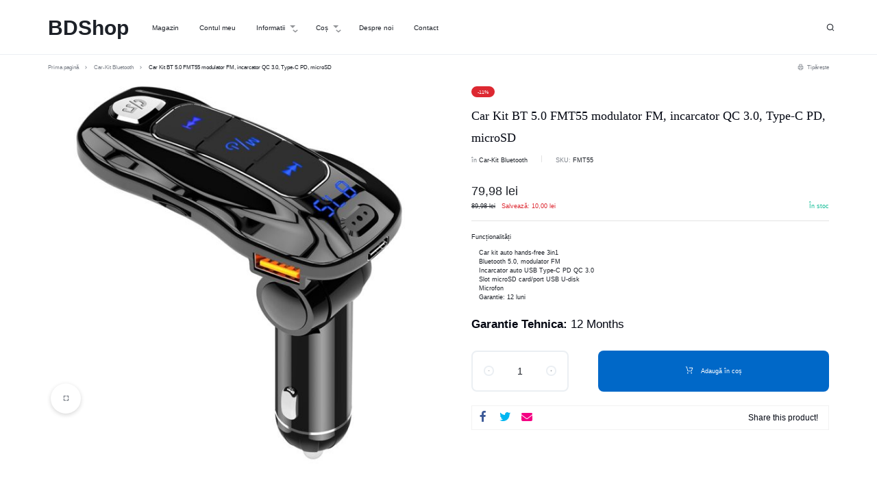

--- FILE ---
content_type: text/html; charset=UTF-8
request_url: https://www.bdshop.ro/magazin/car-kit-bt-5-0-fmt55-modulator-fm-incarcator-qc-3-0-type-c-pd-microsd/
body_size: 25226
content:
<!doctype html>
<html lang="ro-RO" xmlns:og="http://opengraphprotocol.org/schema/" xmlns:fb="http://www.facebook.com/2008/fbml">
<head>
<meta charset="UTF-8">
<meta name="viewport" content="width=device-width, initial-scale=1">
<link rel="profile" href="https://gmpg.org/xfn/11">
<title>Car Kit BT 5.0 FMT55 modulator FM, incarcator QC 3.0, Type-C PD, microSD - BDShop</title>
<!-- The SEO Framework by Sybre Waaijer -->
<meta name="robots" content="max-snippet:-1,max-image-preview:standard,max-video-preview:-1" />
<link rel="canonical" href="https://www.bdshop.ro/magazin/car-kit-bt-5-0-fmt55-modulator-fm-incarcator-qc-3-0-type-c-pd-microsd/" />
<meta property="og:type" content="product" />
<meta property="og:locale" content="ro_RO" />
<meta property="og:site_name" content="BDShop" />
<meta property="og:title" content="Car Kit BT 5.0 FMT55 modulator FM, incarcator QC 3.0, Type-C PD, microSD" />
<meta property="og:url" content="https://www.bdshop.ro/magazin/car-kit-bt-5-0-fmt55-modulator-fm-incarcator-qc-3-0-type-c-pd-microsd/" />
<meta property="og:image" content="https://www.bdshop.ro/wp-content/uploads/2020/09/p-4.jpg" />
<meta property="og:image:width" content="800" />
<meta property="og:image:height" content="800" />
<meta property="og:image:alt" content="Car Kit BT 5.0 FMT55 modulator FM, incarcator QC 3.0, Type-C PD, microSD" />
<meta property="article:published_time" content="2020-09-30T06:58:58+00:00" />
<meta property="article:modified_time" content="2024-07-23T09:09:47+00:00" />
<meta name="twitter:card" content="summary_large_image" />
<meta name="twitter:title" content="Car Kit BT 5.0 FMT55 modulator FM, incarcator QC 3.0, Type-C PD, microSD" />
<meta name="twitter:image" content="https://www.bdshop.ro/wp-content/uploads/2020/09/p-4.jpg" />
<meta name="twitter:image:alt" content="Car Kit BT 5.0 FMT55 modulator FM, incarcator QC 3.0, Type-C PD, microSD" />
<script type="application/ld+json">{"@context":"https://schema.org","@graph":[{"@type":"WebSite","@id":"https://www.bdshop.ro/#/schema/WebSite","url":"https://www.bdshop.ro/","name":"BDShop","description":"BEST-Deal Shop","inLanguage":"ro-RO","potentialAction":{"@type":"SearchAction","target":{"@type":"EntryPoint","urlTemplate":"https://www.bdshop.ro/search/{search_term_string}/"},"query-input":"required name=search_term_string"},"publisher":{"@type":"Organization","@id":"https://www.bdshop.ro/#/schema/Organization","name":"BDShop","url":"https://www.bdshop.ro/","logo":{"@type":"ImageObject","url":"https://www.bdshop.ro/wp-content/uploads/2020/01/cropped-bdshop1822-1.png","contentUrl":"https://www.bdshop.ro/wp-content/uploads/2020/01/cropped-bdshop1822-1.png","width":32,"height":32,"contentSize":"577"}}},{"@type":"WebPage","@id":"https://www.bdshop.ro/magazin/car-kit-bt-5-0-fmt55-modulator-fm-incarcator-qc-3-0-type-c-pd-microsd/","url":"https://www.bdshop.ro/magazin/car-kit-bt-5-0-fmt55-modulator-fm-incarcator-qc-3-0-type-c-pd-microsd/","name":"Car Kit BT 5.0 FMT55 modulator FM, incarcator QC 3.0, Type-C PD, microSD - BDShop","inLanguage":"ro-RO","isPartOf":{"@id":"https://www.bdshop.ro/#/schema/WebSite"},"breadcrumb":{"@type":"BreadcrumbList","@id":"https://www.bdshop.ro/#/schema/BreadcrumbList","itemListElement":[{"@type":"ListItem","position":1,"item":"https://www.bdshop.ro/","name":"BDShop"},{"@type":"ListItem","position":2,"item":"https://www.bdshop.ro/magazin/","name":"Magazin"},{"@type":"ListItem","position":3,"name":"Car Kit BT 5.0 FMT55 modulator FM, incarcator QC 3.0, Type-C PD, microSD"}]},"potentialAction":{"@type":"ReadAction","target":"https://www.bdshop.ro/magazin/car-kit-bt-5-0-fmt55-modulator-fm-incarcator-qc-3-0-type-c-pd-microsd/"},"datePublished":"2020-09-30T06:58:58+00:00","dateModified":"2024-07-23T09:09:47+00:00"}]}</script>
<!-- / The SEO Framework by Sybre Waaijer | 12.07ms meta | 8.06ms boot -->
<link rel='dns-prefetch' href='//www.google.com' />
<link rel='dns-prefetch' href='//netdna.bootstrapcdn.com' />
<link rel="alternate" type="application/rss+xml" title="BDShop &raquo; Flux" href="https://www.bdshop.ro/feed/" />
<link rel="alternate" type="application/rss+xml" title="BDShop &raquo; Flux comentarii" href="https://www.bdshop.ro/comments/feed/" />
<link rel="alternate" type="application/rss+xml" title="Flux comentarii BDShop &raquo; Car Kit BT 5.0 FMT55 modulator FM, incarcator QC 3.0, Type-C PD, microSD" href="https://www.bdshop.ro/magazin/car-kit-bt-5-0-fmt55-modulator-fm-incarcator-qc-3-0-type-c-pd-microsd/feed/" />
<link rel="alternate" title="oEmbed (JSON)" type="application/json+oembed" href="https://www.bdshop.ro/wp-json/oembed/1.0/embed?url=https%3A%2F%2Fwww.bdshop.ro%2Fmagazin%2Fcar-kit-bt-5-0-fmt55-modulator-fm-incarcator-qc-3-0-type-c-pd-microsd%2F" />
<link rel="alternate" title="oEmbed (XML)" type="text/xml+oembed" href="https://www.bdshop.ro/wp-json/oembed/1.0/embed?url=https%3A%2F%2Fwww.bdshop.ro%2Fmagazin%2Fcar-kit-bt-5-0-fmt55-modulator-fm-incarcator-qc-3-0-type-c-pd-microsd%2F&#038;format=xml" />
<meta name="twitter:card" content="summary_large_image" /><meta name="twitter:title" content="Car Kit BT 5.0 FMT55 modulator FM, incarcator QC 3.0, Type-C PD, microSD" /><meta name="twitter:image" content="https://www.bdshop.ro/wp-content/uploads/2020/09/p-4.jpg"/><meta name="twitter:url" content="https://www.bdshop.ro/magazin/car-kit-bt-5-0-fmt55-modulator-fm-incarcator-qc-3-0-type-c-pd-microsd/" /><style id='wp-img-auto-sizes-contain-inline-css' type='text/css'>
img:is([sizes=auto i],[sizes^="auto," i]){contain-intrinsic-size:3000px 1500px}
/*# sourceURL=wp-img-auto-sizes-contain-inline-css */
</style>
<!-- <link rel='stylesheet' id='swpb_slick_slider_css-css' href='https://www.bdshop.ro/wp-content/plugins/sw-product-bundles/assets/css/slider.css?ver=6.9' type='text/css' media='all' /> -->
<!-- <link rel='stylesheet' id='swpb-style-css' href='https://www.bdshop.ro/wp-content/plugins/sw-product-bundles/assets/css/swpb-front-end.css?ver=6.9' type='text/css' media='all' /> -->
<link rel="stylesheet" type="text/css" href="//www.bdshop.ro/wp-content/cache/wpfc-minified/1bwjnqd9/c14ns.css" media="all"/>
<style id='classic-theme-styles-inline-css' type='text/css'>
/*! This file is auto-generated */
.wp-block-button__link{color:#fff;background-color:#32373c;border-radius:9999px;box-shadow:none;text-decoration:none;padding:calc(.667em + 2px) calc(1.333em + 2px);font-size:1.125em}.wp-block-file__button{background:#32373c;color:#fff;text-decoration:none}
/*# sourceURL=/wp-includes/css/classic-themes.min.css */
</style>
<!-- <link rel='stylesheet' id='gdpr-css' href='https://www.bdshop.ro/wp-content/plugins/gdpr/dist/css/public.css?ver=2.1.2' type='text/css' media='all' /> -->
<!-- <link rel='stylesheet' id='xoo-qv-style-css' href='https://www.bdshop.ro/wp-content/plugins/quick-view-woocommerce/assets/css/xoo-qv-style.css?ver=1.7' type='text/css' media='all' /> -->
<link rel="stylesheet" type="text/css" href="//www.bdshop.ro/wp-content/cache/wpfc-minified/odqkl2x/c14ns.css" media="all"/>
<link rel='stylesheet' id='font-awesome-css' href='//netdna.bootstrapcdn.com/font-awesome/4.1.0/css/font-awesome.min.css?ver=4.1.0' type='text/css' media='all' />
<!-- <link rel='stylesheet' id='owl-carousel-css' href='https://www.bdshop.ro/wp-content/plugins/templatesnext-toolkit/css/owl.carousel.css?ver=2.2.1' type='text/css' media='all' /> -->
<!-- <link rel='stylesheet' id='owl-carousel-transitions-css' href='https://www.bdshop.ro/wp-content/plugins/templatesnext-toolkit/css/owl.transitions.css?ver=1.3.2' type='text/css' media='all' /> -->
<!-- <link rel='stylesheet' id='colorbox-css' href='https://www.bdshop.ro/wp-content/plugins/templatesnext-toolkit/css/colorbox.css?ver=1.5.14' type='text/css' media='all' /> -->
<!-- <link rel='stylesheet' id='animate-css' href='https://www.bdshop.ro/wp-content/plugins/templatesnext-toolkit/css/animate.css?ver=3.5.1' type='text/css' media='all' /> -->
<!-- <link rel='stylesheet' id='tx-style-css' href='https://www.bdshop.ro/wp-content/plugins/templatesnext-toolkit/css/tx-style.css?ver=1.01' type='text/css' media='all' /> -->
<!-- <link rel='stylesheet' id='themler-core-bootstrap-css' href='https://www.bdshop.ro/wp-content/plugins/themler-core/shortcodes/assets/css/bootstrap.css?ver=0.2.22' type='text/css' media='all' /> -->
<!-- <link rel='stylesheet' id='themler-core-style-css' href='https://www.bdshop.ro/wp-content/plugins/themler-core/shortcodes/assets/css/style.css?ver=0.2.22' type='text/css' media='all' /> -->
<!-- <link rel='stylesheet' id='wc_ss_btns-css' href='https://www.bdshop.ro/wp-content/plugins/woo-product-social-sharing/public/css/wc_ss_btns-public.min.css?ver=1.8.5' type='text/css' media='all' /> -->
<!-- <link rel='stylesheet' id='wc_ss_btns-si-css' href='https://www.bdshop.ro/wp-content/plugins/woo-product-social-sharing/public/css/icons/socicon.css?ver=1.8.5' type='text/css' media='all' /> -->
<!-- <link rel='stylesheet' id='wc_ss_btns-fa-css' href='https://www.bdshop.ro/wp-content/plugins/woo-product-social-sharing/public/css/fa/css/font-awesome.min.css?ver=1.8.5' type='text/css' media='all' /> -->
<!-- <link rel='stylesheet' id='photoswipe-css' href='https://www.bdshop.ro/wp-content/plugins/woocommerce/assets/css/photoswipe/photoswipe.min.css?ver=10.3.6' type='text/css' media='all' /> -->
<!-- <link rel='stylesheet' id='photoswipe-default-skin-css' href='https://www.bdshop.ro/wp-content/plugins/woocommerce/assets/css/photoswipe/default-skin/default-skin.min.css?ver=10.3.6' type='text/css' media='all' /> -->
<link rel="stylesheet" type="text/css" href="//www.bdshop.ro/wp-content/cache/wpfc-minified/que6i3or/hk7ln.css" media="all"/>
<style id='woocommerce-inline-inline-css' type='text/css'>
.woocommerce form .form-row .required { visibility: visible; }
/*# sourceURL=woocommerce-inline-inline-css */
</style>
<!-- <link rel='stylesheet' id='brands-styles-css' href='https://www.bdshop.ro/wp-content/plugins/woocommerce/assets/css/brands.css?ver=10.3.6' type='text/css' media='all' /> -->
<!-- <link rel='stylesheet' id='pwb-styles-frontend-css' href='https://www.bdshop.ro/wp-content/plugins/perfect-woocommerce-brands/build/frontend/css/style.css?ver=3.6.7' type='text/css' media='all' /> -->
<!-- <link rel='stylesheet' id='shopwell-all-css' href='https://www.bdshop.ro/wp-content/themes/shopwell/assets/css/all.css?ver=20250105' type='text/css' media='all' /> -->
<!-- <link rel='stylesheet' id='swiper-css' href='https://www.bdshop.ro/wp-content/themes/shopwell/assets/css/swiper.css?ver=20250105' type='text/css' media='all' /> -->
<!-- <link rel='stylesheet' id='shopwell-css' href='https://www.bdshop.ro/wp-content/themes/shopwell/style.css?ver=20250105' type='text/css' media='all' /> -->
<link rel="stylesheet" type="text/css" href="//www.bdshop.ro/wp-content/cache/wpfc-minified/7wnur02w/hk3vq.css" media="all"/>
<style id='shopwell-inline-css' type='text/css'>
body{}body,.block-editor .editor-styles-wrapper{font-weight:400;font-style:normal;color:;font-family:Arial,Helvetica,Verdana,sans-serif;font-size:17px;line-height:1.5;}h1,.h1{font-weight:600;color:#030712;font-size:72px;line-height:1.2;}h2,.h2{font-weight:600;color:#030712;font-size:54px;line-height:1.2;}h3,.h3{font-weight:600;color:#030712;font-size:36px;line-height:1.2;}h4,.h4{font-weight:600;color:#030712;font-size:28px;line-height:1.2;}h5,.h5{font-weight:600;color:#030712;font-size:18px;line-height:1.2;}h6,.h6{font-weight:600;color:#030712;font-size:16px;line-height:1.2;}.site-header .header-logo{font-weight:700;font-size:30px;}.site-header .header-logo > a img,.site-header .header-logo > a svg{width:256px;}.site-header__mobile .header-logo > a img,.site-header__mobile .header-logo > a svg{width:146px;}.header-empty-space{min-width:266px;}#site-header .header-v11 .header-main{display:none;}@media (max-width:1024px){.site-header__mobile{display:block;}}@media (max-width:1024px){.site-header__desktop{display:none;}}.search-bar-hc{padding-top:50px;}.search-bar-hc{padding-bottom:50px;}
/*# sourceURL=shopwell-inline-css */
</style>
<!-- <link rel='stylesheet' id='shopwell-woocommerce-style-css' href='https://www.bdshop.ro/wp-content/themes/shopwell/woocommerce.css?ver=20250105' type='text/css' media='all' /> -->
<link rel="stylesheet" type="text/css" href="//www.bdshop.ro/wp-content/cache/wpfc-minified/jxehgwd4/hk3vq.css" media="all"/>
<style id='shopwell-woocommerce-style-inline-css' type='text/css'>
.woocommerce-badges .onsale {background-color: #dd2831}.woocommerce-badges .onsale {color: #fff}.woocommerce-badges .new {background-color: #3fb981}.woocommerce-badges .new {color: #ffffff}.woocommerce-badges .featured {background-color: #0068c8}.woocommerce-badges .featured {color: #ffffff}.woocommerce-badges .sold-out {background-color: #e0e0e0}.woocommerce-badges .sold-out {color: #ffffff}.shopwell-single-product-sale{background: #dd2831;}.shopwell-single-product-sale { color: #ffffff; }.single-product div.product {
--shopwell-product-description-lines: 6;
}
/*# sourceURL=shopwell-woocommerce-style-inline-css */
</style>
<!-- <link rel='stylesheet' id='magnific-css' href='https://www.bdshop.ro/wp-content/themes/shopwell/assets/css/magnific-popup.css?ver=1.0' type='text/css' media='all' /> -->
<link rel="stylesheet" type="text/css" href="//www.bdshop.ro/wp-content/cache/wpfc-minified/7u9hxzon/hk7ln.css" media="all"/>
<script type="text/template" id="tmpl-variation-template">
<div class="woocommerce-variation-description">{{{ data.variation.variation_description }}}</div>
<div class="woocommerce-variation-price">{{{ data.variation.price_html }}}</div>
<div class="woocommerce-variation-availability">{{{ data.variation.availability_html }}}</div>
</script>
<script type="text/template" id="tmpl-unavailable-variation-template">
<p role="alert">Regret, acest produs nu este disponibil. Te rog alege altceva.</p>
</script>
<script src='//www.bdshop.ro/wp-content/cache/wpfc-minified/l120nihv/c14ns.js' type="text/javascript"></script>
<!-- <script type="text/javascript" src="https://www.bdshop.ro/wp-content/plugins/sw-product-bundles/assets/js/slick.min.js?ver=6.9" id="slick_slider-js"></script> -->
<script type="text/javascript" src="https://www.google.com/recaptcha/api.js?hl=ro_RO&amp;ver=6.9" id="gdpr-recaptcha-js"></script>
<script src='//www.bdshop.ro/wp-content/cache/wpfc-minified/7yfq6t44/c14ns.js' type="text/javascript"></script>
<!-- <script type="text/javascript" src="https://www.bdshop.ro/wp-includes/js/jquery/jquery.min.js?ver=3.7.1" id="jquery-core-js"></script> -->
<!-- <script type="text/javascript" src="https://www.bdshop.ro/wp-includes/js/jquery/jquery-migrate.min.js?ver=3.4.1" id="jquery-migrate-js"></script> -->
<script type="text/javascript" id="gdpr-js-extra">
/* <![CDATA[ */
var GDPR = {"ajaxurl":"https://www.bdshop.ro/wp-admin/admin-ajax.php","logouturl":"","i18n":{"aborting":"Anulez","logging_out":"You are being logged out.","continue":"Continu\u0103","cancel":"Anuleaz\u0103","ok":"OK","close_account":"\u00ce\u021bi \u00eenchizi contul?","close_account_warning":"Contul t\u0103u va fi \u00eenchis \u0219i toate datele vor fi \u0219terse definitiv \u0219i nu pot fi recuperate. Sigur?","are_you_sure":"Sigur?","policy_disagree":"Dac\u0103 nu e\u0219ti de acord, nu vei mai avea acces la site-ul nostru \u0219i vei fi dezautentificat."},"is_user_logged_in":"","refresh":""};
//# sourceURL=gdpr-js-extra
/* ]]> */
</script>
<script src='//www.bdshop.ro/wp-content/cache/wpfc-minified/qups32r4/hk2cq.js' type="text/javascript"></script>
<!-- <script type="text/javascript" src="https://www.bdshop.ro/wp-content/plugins/gdpr/dist/js/public.js?ver=2.1.2" id="gdpr-js"></script> -->
<!-- <script type="text/javascript" src="https://www.bdshop.ro/wp-content/plugins/themler-core/shortcodes/assets/js/jquery.js?ver=0.2.22" id="themler-core-jquery-fix-js"></script> -->
<!-- <script type="text/javascript" src="https://www.bdshop.ro/wp-content/plugins/themler-core/shortcodes/assets/js/bootstrap.min.js?ver=0.2.22" id="themler-core-bootstrap-js"></script> -->
<!-- <script type="text/javascript" src="https://www.bdshop.ro/wp-content/plugins/themler-core/shortcodes/assets/js/script.js?ver=0.2.22" id="themler-core-script-js"></script> -->
<!-- <script type="text/javascript" src="https://www.bdshop.ro/wp-content/plugins/themler-core/shortcodes/assets/js/layout.core.js?ver=0.2.22" id="themler-core-layout-core-js"></script> -->
<!-- <script type="text/javascript" src="https://www.bdshop.ro/wp-content/plugins/woo-product-social-sharing/public/js/wc_ss_btns-public.js?ver=1.8.5" id="wc_ss_btns-js"></script> -->
<!-- <script type="text/javascript" src="https://www.bdshop.ro/wp-content/plugins/woocommerce/assets/js/jquery-blockui/jquery.blockUI.min.js?ver=2.7.0-wc.10.3.6" id="wc-jquery-blockui-js" defer="defer" data-wp-strategy="defer"></script> -->
<script type="text/javascript" id="wc-add-to-cart-js-extra">
/* <![CDATA[ */
var wc_add_to_cart_params = {"ajax_url":"/wp-admin/admin-ajax.php","wc_ajax_url":"/?wc-ajax=%%endpoint%%","i18n_view_cart":"Vezi co\u0219ul","cart_url":"https://www.bdshop.ro/cos/","is_cart":"","cart_redirect_after_add":"no"};
//# sourceURL=wc-add-to-cart-js-extra
/* ]]> */
</script>
<script src='//www.bdshop.ro/wp-content/cache/wpfc-minified/dqpudb3p/hk7ln.js' type="text/javascript"></script>
<!-- <script type="text/javascript" src="https://www.bdshop.ro/wp-content/plugins/woocommerce/assets/js/frontend/add-to-cart.min.js?ver=10.3.6" id="wc-add-to-cart-js" defer="defer" data-wp-strategy="defer"></script> -->
<!-- <script type="text/javascript" src="https://www.bdshop.ro/wp-content/plugins/woocommerce/assets/js/flexslider/jquery.flexslider.min.js?ver=2.7.2-wc.10.3.6" id="wc-flexslider-js" defer="defer" data-wp-strategy="defer"></script> -->
<!-- <script type="text/javascript" src="https://www.bdshop.ro/wp-content/plugins/woocommerce/assets/js/photoswipe/photoswipe.min.js?ver=4.1.1-wc.10.3.6" id="wc-photoswipe-js" defer="defer" data-wp-strategy="defer"></script> -->
<!-- <script type="text/javascript" src="https://www.bdshop.ro/wp-content/plugins/woocommerce/assets/js/photoswipe/photoswipe-ui-default.min.js?ver=4.1.1-wc.10.3.6" id="wc-photoswipe-ui-default-js" defer="defer" data-wp-strategy="defer"></script> -->
<script type="text/javascript" id="wc-single-product-js-extra">
/* <![CDATA[ */
var wc_single_product_params = {"i18n_required_rating_text":"Te rog selecteaz\u0103 o evaluare","i18n_rating_options":["Una din 5 stele","2 din 5 stele","3 din 5 stele","4 din 5 stele","5 din 5 stele"],"i18n_product_gallery_trigger_text":"Vezi galeria cu imagini pe ecran \u00eentreg","review_rating_required":"no","flexslider":{"rtl":false,"animation":"slide","smoothHeight":true,"directionNav":false,"controlNav":"thumbnails","slideshow":false,"animationSpeed":500,"animationLoop":false,"allowOneSlide":false},"zoom_enabled":"","zoom_options":[],"photoswipe_enabled":"1","photoswipe_options":{"shareEl":false,"closeOnScroll":false,"history":false,"hideAnimationDuration":0,"showAnimationDuration":0},"flexslider_enabled":"1"};
//# sourceURL=wc-single-product-js-extra
/* ]]> */
</script>
<script src='//www.bdshop.ro/wp-content/cache/wpfc-minified/7bpemeyu/hk7ln.js' type="text/javascript"></script>
<!-- <script type="text/javascript" src="https://www.bdshop.ro/wp-content/plugins/woocommerce/assets/js/frontend/single-product.min.js?ver=10.3.6" id="wc-single-product-js" defer="defer" data-wp-strategy="defer"></script> -->
<!-- <script type="text/javascript" src="https://www.bdshop.ro/wp-content/plugins/woocommerce/assets/js/js-cookie/js.cookie.min.js?ver=2.1.4-wc.10.3.6" id="wc-js-cookie-js" defer="defer" data-wp-strategy="defer"></script> -->
<script type="text/javascript" id="woocommerce-js-extra">
/* <![CDATA[ */
var woocommerce_params = {"ajax_url":"/wp-admin/admin-ajax.php","wc_ajax_url":"/?wc-ajax=%%endpoint%%","i18n_password_show":"Arat\u0103 parola","i18n_password_hide":"Ascunde parola"};
//# sourceURL=woocommerce-js-extra
/* ]]> */
</script>
<script src='//www.bdshop.ro/wp-content/cache/wpfc-minified/ky465wby/hk3vq.js' type="text/javascript"></script>
<!-- <script type="text/javascript" src="https://www.bdshop.ro/wp-content/plugins/woocommerce/assets/js/frontend/woocommerce.min.js?ver=10.3.6" id="woocommerce-js" defer="defer" data-wp-strategy="defer"></script> -->
<script type="text/javascript" id="wc-cart-fragments-js-extra">
/* <![CDATA[ */
var wc_cart_fragments_params = {"ajax_url":"/wp-admin/admin-ajax.php","wc_ajax_url":"/?wc-ajax=%%endpoint%%","cart_hash_key":"wc_cart_hash_574fb57dcee09f850ab9b1233220307a","fragment_name":"wc_fragments_574fb57dcee09f850ab9b1233220307a","request_timeout":"5000"};
//# sourceURL=wc-cart-fragments-js-extra
/* ]]> */
</script>
<script src='//www.bdshop.ro/wp-content/cache/wpfc-minified/fqvylo6y/hk3vq.js' type="text/javascript"></script>
<!-- <script type="text/javascript" src="https://www.bdshop.ro/wp-content/plugins/woocommerce/assets/js/frontend/cart-fragments.min.js?ver=10.3.6" id="wc-cart-fragments-js" defer="defer" data-wp-strategy="defer"></script> -->
<!-- <script type="text/javascript" src="https://www.bdshop.ro/wp-content/themes/shopwell/assets/js/plugins/countdown.js?ver=1.0" id="shopwell-countdown-js"></script> -->
<!-- <script type="text/javascript" src="https://www.bdshop.ro/wp-includes/js/underscore.min.js?ver=1.13.7" id="underscore-js"></script> -->
<script type="text/javascript" id="wp-util-js-extra">
/* <![CDATA[ */
var _wpUtilSettings = {"ajax":{"url":"/wp-admin/admin-ajax.php"}};
//# sourceURL=wp-util-js-extra
/* ]]> */
</script>
<script src='//www.bdshop.ro/wp-content/cache/wpfc-minified/9jh0fqhx/hk3vq.js' type="text/javascript"></script>
<!-- <script type="text/javascript" src="https://www.bdshop.ro/wp-includes/js/wp-util.min.js?ver=6.9" id="wp-util-js"></script> -->
<script type="text/javascript" id="wc-add-to-cart-variation-js-extra">
/* <![CDATA[ */
var wc_add_to_cart_variation_params = {"wc_ajax_url":"/?wc-ajax=%%endpoint%%","i18n_no_matching_variations_text":"Regret, nu s-a potrivit niciun produs cu selec\u021bia ta. Te rog alege o alt\u0103 combina\u021bie.","i18n_make_a_selection_text":"Te rog selecteaz\u0103 c\u00e2teva op\u021biuni pentru produs \u00eenainte de a-l ad\u0103uga \u00een co\u0219ul t\u0103u.","i18n_unavailable_text":"Regret, acest produs nu este disponibil. Te rog alege altceva.","i18n_reset_alert_text":"Selec\u021bia ta a fost resetat\u0103. Te rog s\u0103 selectezi c\u00e2teva op\u021biuni pentru produse \u00eenainte de a ad\u0103uga acest produs \u00een co\u0219."};
//# sourceURL=wc-add-to-cart-variation-js-extra
/* ]]> */
</script>
<script src='//www.bdshop.ro/wp-content/cache/wpfc-minified/dviditex/hk7ln.js' type="text/javascript"></script>
<!-- <script type="text/javascript" src="https://www.bdshop.ro/wp-content/plugins/woocommerce/assets/js/frontend/add-to-cart-variation.min.js?ver=10.3.6" id="wc-add-to-cart-variation-js" defer="defer" data-wp-strategy="defer"></script> -->
<!-- <script type="text/javascript" src="https://www.bdshop.ro/wp-content/themes/shopwell/assets/js/woocommerce/single-product.js?ver=20250105" id="shopwell-single-product-js" defer="defer" data-wp-strategy="defer"></script> -->
<!-- <script type="text/javascript" src="https://www.bdshop.ro/wp-content/themes/shopwell/assets/js/plugins/jquery.magnific-popup.js?ver=1.0" id="magnific-js"></script> -->
<link rel="https://api.w.org/" href="https://www.bdshop.ro/wp-json/" /><link rel="alternate" title="JSON" type="application/json" href="https://www.bdshop.ro/wp-json/wp/v2/product/7230" /><link rel="EditURI" type="application/rsd+xml" title="RSD" href="https://www.bdshop.ro/xmlrpc.php?rsd" />
<noscript><style>.woocommerce-product-gallery{ opacity: 1 !important; }</style></noscript>
<link rel="icon" href="https://www.bdshop.ro/wp-content/uploads/2020/01/cropped-bdshop1822-1.png" sizes="32x32" />
<link rel="icon" href="https://www.bdshop.ro/wp-content/uploads/2020/01/cropped-bdshop1822-1.png" sizes="192x192" />
<link rel="apple-touch-icon" href="https://www.bdshop.ro/wp-content/uploads/2020/01/cropped-bdshop1822-1.png" />
<meta name="msapplication-TileImage" content="https://www.bdshop.ro/wp-content/uploads/2020/01/cropped-bdshop1822-1.png" />
<style>
a.xoo-qv-button{
color: inherit;
background-color: inherit;
padding: 6px 8px;
font-size: 14px;
border: px solid #000000;
}
.woocommerce div.product .xoo-qv-images  div.images{
width: 100%;
}
.xoo-qv-btn-icon{
color: #00c4bd;
}.xoo-qv-images{
width: 40%;
}
.xoo-qv-summary{
width: 57%;
}</style><style id='global-styles-inline-css' type='text/css'>
:root{--wp--preset--aspect-ratio--square: 1;--wp--preset--aspect-ratio--4-3: 4/3;--wp--preset--aspect-ratio--3-4: 3/4;--wp--preset--aspect-ratio--3-2: 3/2;--wp--preset--aspect-ratio--2-3: 2/3;--wp--preset--aspect-ratio--16-9: 16/9;--wp--preset--aspect-ratio--9-16: 9/16;--wp--preset--color--black: #000000;--wp--preset--color--cyan-bluish-gray: #abb8c3;--wp--preset--color--white: #ffffff;--wp--preset--color--pale-pink: #f78da7;--wp--preset--color--vivid-red: #cf2e2e;--wp--preset--color--luminous-vivid-orange: #ff6900;--wp--preset--color--luminous-vivid-amber: #fcb900;--wp--preset--color--light-green-cyan: #7bdcb5;--wp--preset--color--vivid-green-cyan: #00d084;--wp--preset--color--pale-cyan-blue: #8ed1fc;--wp--preset--color--vivid-cyan-blue: #0693e3;--wp--preset--color--vivid-purple: #9b51e0;--wp--preset--gradient--vivid-cyan-blue-to-vivid-purple: linear-gradient(135deg,rgb(6,147,227) 0%,rgb(155,81,224) 100%);--wp--preset--gradient--light-green-cyan-to-vivid-green-cyan: linear-gradient(135deg,rgb(122,220,180) 0%,rgb(0,208,130) 100%);--wp--preset--gradient--luminous-vivid-amber-to-luminous-vivid-orange: linear-gradient(135deg,rgb(252,185,0) 0%,rgb(255,105,0) 100%);--wp--preset--gradient--luminous-vivid-orange-to-vivid-red: linear-gradient(135deg,rgb(255,105,0) 0%,rgb(207,46,46) 100%);--wp--preset--gradient--very-light-gray-to-cyan-bluish-gray: linear-gradient(135deg,rgb(238,238,238) 0%,rgb(169,184,195) 100%);--wp--preset--gradient--cool-to-warm-spectrum: linear-gradient(135deg,rgb(74,234,220) 0%,rgb(151,120,209) 20%,rgb(207,42,186) 40%,rgb(238,44,130) 60%,rgb(251,105,98) 80%,rgb(254,248,76) 100%);--wp--preset--gradient--blush-light-purple: linear-gradient(135deg,rgb(255,206,236) 0%,rgb(152,150,240) 100%);--wp--preset--gradient--blush-bordeaux: linear-gradient(135deg,rgb(254,205,165) 0%,rgb(254,45,45) 50%,rgb(107,0,62) 100%);--wp--preset--gradient--luminous-dusk: linear-gradient(135deg,rgb(255,203,112) 0%,rgb(199,81,192) 50%,rgb(65,88,208) 100%);--wp--preset--gradient--pale-ocean: linear-gradient(135deg,rgb(255,245,203) 0%,rgb(182,227,212) 50%,rgb(51,167,181) 100%);--wp--preset--gradient--electric-grass: linear-gradient(135deg,rgb(202,248,128) 0%,rgb(113,206,126) 100%);--wp--preset--gradient--midnight: linear-gradient(135deg,rgb(2,3,129) 0%,rgb(40,116,252) 100%);--wp--preset--font-size--small: 13px;--wp--preset--font-size--medium: 20px;--wp--preset--font-size--large: 36px;--wp--preset--font-size--x-large: 42px;--wp--preset--spacing--20: 0.44rem;--wp--preset--spacing--30: 0.67rem;--wp--preset--spacing--40: 1rem;--wp--preset--spacing--50: 1.5rem;--wp--preset--spacing--60: 2.25rem;--wp--preset--spacing--70: 3.38rem;--wp--preset--spacing--80: 5.06rem;--wp--preset--shadow--natural: 6px 6px 9px rgba(0, 0, 0, 0.2);--wp--preset--shadow--deep: 12px 12px 50px rgba(0, 0, 0, 0.4);--wp--preset--shadow--sharp: 6px 6px 0px rgba(0, 0, 0, 0.2);--wp--preset--shadow--outlined: 6px 6px 0px -3px rgb(255, 255, 255), 6px 6px rgb(0, 0, 0);--wp--preset--shadow--crisp: 6px 6px 0px rgb(0, 0, 0);}:where(.is-layout-flex){gap: 0.5em;}:where(.is-layout-grid){gap: 0.5em;}body .is-layout-flex{display: flex;}.is-layout-flex{flex-wrap: wrap;align-items: center;}.is-layout-flex > :is(*, div){margin: 0;}body .is-layout-grid{display: grid;}.is-layout-grid > :is(*, div){margin: 0;}:where(.wp-block-columns.is-layout-flex){gap: 2em;}:where(.wp-block-columns.is-layout-grid){gap: 2em;}:where(.wp-block-post-template.is-layout-flex){gap: 1.25em;}:where(.wp-block-post-template.is-layout-grid){gap: 1.25em;}.has-black-color{color: var(--wp--preset--color--black) !important;}.has-cyan-bluish-gray-color{color: var(--wp--preset--color--cyan-bluish-gray) !important;}.has-white-color{color: var(--wp--preset--color--white) !important;}.has-pale-pink-color{color: var(--wp--preset--color--pale-pink) !important;}.has-vivid-red-color{color: var(--wp--preset--color--vivid-red) !important;}.has-luminous-vivid-orange-color{color: var(--wp--preset--color--luminous-vivid-orange) !important;}.has-luminous-vivid-amber-color{color: var(--wp--preset--color--luminous-vivid-amber) !important;}.has-light-green-cyan-color{color: var(--wp--preset--color--light-green-cyan) !important;}.has-vivid-green-cyan-color{color: var(--wp--preset--color--vivid-green-cyan) !important;}.has-pale-cyan-blue-color{color: var(--wp--preset--color--pale-cyan-blue) !important;}.has-vivid-cyan-blue-color{color: var(--wp--preset--color--vivid-cyan-blue) !important;}.has-vivid-purple-color{color: var(--wp--preset--color--vivid-purple) !important;}.has-black-background-color{background-color: var(--wp--preset--color--black) !important;}.has-cyan-bluish-gray-background-color{background-color: var(--wp--preset--color--cyan-bluish-gray) !important;}.has-white-background-color{background-color: var(--wp--preset--color--white) !important;}.has-pale-pink-background-color{background-color: var(--wp--preset--color--pale-pink) !important;}.has-vivid-red-background-color{background-color: var(--wp--preset--color--vivid-red) !important;}.has-luminous-vivid-orange-background-color{background-color: var(--wp--preset--color--luminous-vivid-orange) !important;}.has-luminous-vivid-amber-background-color{background-color: var(--wp--preset--color--luminous-vivid-amber) !important;}.has-light-green-cyan-background-color{background-color: var(--wp--preset--color--light-green-cyan) !important;}.has-vivid-green-cyan-background-color{background-color: var(--wp--preset--color--vivid-green-cyan) !important;}.has-pale-cyan-blue-background-color{background-color: var(--wp--preset--color--pale-cyan-blue) !important;}.has-vivid-cyan-blue-background-color{background-color: var(--wp--preset--color--vivid-cyan-blue) !important;}.has-vivid-purple-background-color{background-color: var(--wp--preset--color--vivid-purple) !important;}.has-black-border-color{border-color: var(--wp--preset--color--black) !important;}.has-cyan-bluish-gray-border-color{border-color: var(--wp--preset--color--cyan-bluish-gray) !important;}.has-white-border-color{border-color: var(--wp--preset--color--white) !important;}.has-pale-pink-border-color{border-color: var(--wp--preset--color--pale-pink) !important;}.has-vivid-red-border-color{border-color: var(--wp--preset--color--vivid-red) !important;}.has-luminous-vivid-orange-border-color{border-color: var(--wp--preset--color--luminous-vivid-orange) !important;}.has-luminous-vivid-amber-border-color{border-color: var(--wp--preset--color--luminous-vivid-amber) !important;}.has-light-green-cyan-border-color{border-color: var(--wp--preset--color--light-green-cyan) !important;}.has-vivid-green-cyan-border-color{border-color: var(--wp--preset--color--vivid-green-cyan) !important;}.has-pale-cyan-blue-border-color{border-color: var(--wp--preset--color--pale-cyan-blue) !important;}.has-vivid-cyan-blue-border-color{border-color: var(--wp--preset--color--vivid-cyan-blue) !important;}.has-vivid-purple-border-color{border-color: var(--wp--preset--color--vivid-purple) !important;}.has-vivid-cyan-blue-to-vivid-purple-gradient-background{background: var(--wp--preset--gradient--vivid-cyan-blue-to-vivid-purple) !important;}.has-light-green-cyan-to-vivid-green-cyan-gradient-background{background: var(--wp--preset--gradient--light-green-cyan-to-vivid-green-cyan) !important;}.has-luminous-vivid-amber-to-luminous-vivid-orange-gradient-background{background: var(--wp--preset--gradient--luminous-vivid-amber-to-luminous-vivid-orange) !important;}.has-luminous-vivid-orange-to-vivid-red-gradient-background{background: var(--wp--preset--gradient--luminous-vivid-orange-to-vivid-red) !important;}.has-very-light-gray-to-cyan-bluish-gray-gradient-background{background: var(--wp--preset--gradient--very-light-gray-to-cyan-bluish-gray) !important;}.has-cool-to-warm-spectrum-gradient-background{background: var(--wp--preset--gradient--cool-to-warm-spectrum) !important;}.has-blush-light-purple-gradient-background{background: var(--wp--preset--gradient--blush-light-purple) !important;}.has-blush-bordeaux-gradient-background{background: var(--wp--preset--gradient--blush-bordeaux) !important;}.has-luminous-dusk-gradient-background{background: var(--wp--preset--gradient--luminous-dusk) !important;}.has-pale-ocean-gradient-background{background: var(--wp--preset--gradient--pale-ocean) !important;}.has-electric-grass-gradient-background{background: var(--wp--preset--gradient--electric-grass) !important;}.has-midnight-gradient-background{background: var(--wp--preset--gradient--midnight) !important;}.has-small-font-size{font-size: var(--wp--preset--font-size--small) !important;}.has-medium-font-size{font-size: var(--wp--preset--font-size--medium) !important;}.has-large-font-size{font-size: var(--wp--preset--font-size--large) !important;}.has-x-large-font-size{font-size: var(--wp--preset--font-size--x-large) !important;}
/*# sourceURL=global-styles-inline-css */
</style>
<!-- <link rel='stylesheet' id='select2-css' href='https://www.bdshop.ro/wp-content/plugins/woocommerce/assets/css/select2.css?ver=10.3.6' type='text/css' media='all' /> -->
<!-- <link rel='stylesheet' id='woocommerce_prettyPhoto_css-css' href='https://www.bdshop.ro/wp-content/plugins/woocommerce/assets/css/prettyPhoto.css?ver=10.3.6' type='text/css' media='all' /> -->
<link rel="stylesheet" type="text/css" href="//www.bdshop.ro/wp-content/cache/wpfc-minified/mbx7vo62/hk3vq.css" media="all"/>
</head>
<body data-rsssl=1 class="wp-singular product-template-default single single-product postid-7230 wp-embed-responsive wp-theme-shopwell theme-shopwell woocommerce woocommerce-page woocommerce-no-js product-card-layout-1 no-sidebar shopwell-shape--round">
<a class="skip-link screen-reader-text" href="#site-content">Sari la conținut</a>
<div id="page" class="site">
<div id="site-header-minimized"></div>			<header id="site-header" class="site-header">
<div class="site-header__desktop site-header__section  shopwell-header-sticky header-sticky--normal header-v11">		<div class="header-main header-contents no-center">
<div class="site-header__container container">
<div class="header-left-items header-items ">
<div class="header-return-button shopwell-return-button--default">
<a href="https://www.bdshop.ro" class="">
<span class="shopwell-svg-icon shopwell-svg-icon--left" ><svg width="24" height="24" aria-hidden="true" role="img" focusable="false" xmlns="http://www.w3.org/2000/svg" width="32" height="32" viewBox="0 0 32 32"><path d="M20.58 2.58l2.84 2.84-10.6 10.58 10.6 10.58-2.84 2.84-13.4-13.42z"></path></svg></span>				Înapoi la magazin	</a>
</div>
</div>
<div class="header-right-items header-items ">
</div>
</div>
</div>
<div class="header-bottom header-contents no-center">
<div class="site-header__container container">
<div class="header-left-items header-items has-menu">
<div class="header-logo no-logo ">
<p class="site-title"><a href="https://www.bdshop.ro/" rel="home">BDShop</a></p>			<p class="site-description hide-tagline">BEST-Deal Shop</p>		
</div>
<nav class="main-navigation primary-navigation"><ul id="menu-menu-1" class="nav-menu menu"><li id="menu-item-5005" class="menu-item menu-item-type-post_type menu-item-object-page menu-item-home current_page_parent menu-item-5005"><a href="https://www.bdshop.ro/" data-title="Magazin">Magazin</a></li>
<li id="menu-item-5006" class="menu-item menu-item-type-post_type menu-item-object-page menu-item-5006"><a href="https://www.bdshop.ro/contul-meu/" data-title="Contul meu">Contul meu</a></li>
<li id="menu-item-5049" class="menu-item menu-item-type-custom menu-item-object-custom menu-item-has-children menu-item-5049"><a href="#" data-title="Informatii">Informatii<span class="shopwell-svg-icon shopwell-svg-icon--select-arrow caret" ><svg width="24" height="24" aria-hidden="true" role="img" focusable="false" viewBox="0 0 32 32"><path d="M16 30.112l-15.072-15.040 4.544-4.544 10.528 10.56 10.528-10.56 4.544 4.544z"></path></svg></span></a>
<ul class="sub-menu">
<li id="menu-item-7088" class="menu-item menu-item-type-post_type menu-item-object-page menu-item-7088"><a href="https://www.bdshop.ro/instructiuni-de-utilizare-pentru-baterii-externe-romoss/" data-title="Instrucţiuni de utilizare pentru baterii externe Romoss.">Instrucţiuni de utilizare pentru baterii externe Romoss.</a></li>
<li id="menu-item-5050" class="menu-item menu-item-type-post_type menu-item-object-page menu-item-privacy-policy menu-item-5050"><a rel="privacy-policy" href="https://www.bdshop.ro/termeni-si-conditii/" data-title="Termeni si conditii">Termeni si conditii</a></li>
<li id="menu-item-5048" class="menu-item menu-item-type-post_type menu-item-object-page menu-item-5048"><a href="https://www.bdshop.ro/conditii-de-garantie/" data-title="Condiții de garanție">Condiții de garanție</a></li>
<li id="menu-item-5044" class="menu-item menu-item-type-post_type menu-item-object-page menu-item-5044"><a href="https://www.bdshop.ro/politica-de-retur/" data-title="Politica de retur">Politica de retur</a></li>
<li id="menu-item-5045" class="menu-item menu-item-type-post_type menu-item-object-page menu-item-5045"><a href="https://www.bdshop.ro/livrare-produse/" data-title="Livrare produse">Livrare produse</a></li>
</ul>
</li>
<li id="menu-item-5007" class="menu-item menu-item-type-post_type menu-item-object-page menu-item-has-children menu-item-5007"><a href="https://www.bdshop.ro/cos/" data-title="Coș">Coș<span class="shopwell-svg-icon shopwell-svg-icon--select-arrow caret" ><svg width="24" height="24" aria-hidden="true" role="img" focusable="false" viewBox="0 0 32 32"><path d="M16 30.112l-15.072-15.040 4.544-4.544 10.528 10.56 10.528-10.56 4.544 4.544z"></path></svg></span></a>
<ul class="sub-menu">
<li id="menu-item-5008" class="menu-item menu-item-type-post_type menu-item-object-page menu-item-5008"><a href="https://www.bdshop.ro/finalizare/" data-title="Plată">Plată</a></li>
</ul>
</li>
<li id="menu-item-5046" class="menu-item menu-item-type-post_type menu-item-object-page menu-item-5046"><a href="https://www.bdshop.ro/despre-noi/" data-title="Despre noi">Despre noi</a></li>
<li id="menu-item-5047" class="menu-item menu-item-type-post_type menu-item-object-page menu-item-5047"><a href="https://www.bdshop.ro/contact/" data-title="Contact">Contact</a></li>
</ul></nav>					</div>
<div class="header-right-items header-items has-search">
<div class="header-search header-search--icon">
<form class="header-search__form header-search__form--medium" method="get" action="https://www.bdshop.ro/">
<div class="header-search__icon" role="button" tabindex="0" aria-label="Caută" aria-expanded="false">
<span class="shopwell-svg-icon shopwell-svg-icon--search" ><svg width="24" height="24" aria-hidden="true" role="img" focusable="false" xmlns="http://www.w3.org/2000/svg" width="32" height="32" viewBox="0 0 32 32"><path fill="currentColor" d="M21.657 21.398a1.392 1.392 0 0 0-.26.26A9.759 9.759 0 0 1 14.6 24.4a9.766 9.766 0 0 1-6.93-2.87A9.766 9.766 0 0 1 4.8 14.6a9.766 9.766 0 0 1 2.87-6.93A9.766 9.766 0 0 1 14.6 4.8a9.766 9.766 0 0 1 6.93 2.87 9.766 9.766 0 0 1 2.87 6.93 9.76 9.76 0 0 1-2.742 6.798Zm7.933 6.212-5.145-5.145A12.554 12.554 0 0 0 27.2 14.6c0-3.479-1.411-6.63-3.69-8.91A12.564 12.564 0 0 0 14.6 2c-3.479 0-6.63 1.411-8.91 3.69A12.564 12.564 0 0 0 2 14.6c0 3.48 1.411 6.63 3.69 8.91 2.28 2.279 5.431 3.69 8.91 3.69 2.975 0 5.71-1.032 7.865-2.755l5.145 5.145a1.4 1.4 0 1 0 1.98-1.98Z"/></svg></span>		</div>
<div class="header-search__container">
<input type="text" name="s" class="header-search__field shopwell-input--medium" value="" placeholder="Caută produse..." autocomplete="off">
<button class="header-search__button shopwell-button shopwell-button--icon shopwell-button--medium shopwell-button--subtle shopwell-button--no-spacing shopwell-button--color-black" type="submit">
<span class="shopwell-button__icon"><span class="shopwell-svg-icon shopwell-svg-icon--search" ><svg width="24" height="24" aria-hidden="true" role="img" focusable="false" xmlns="http://www.w3.org/2000/svg" width="32" height="32" viewBox="0 0 32 32"><path fill="currentColor" d="M21.657 21.398a1.392 1.392 0 0 0-.26.26A9.759 9.759 0 0 1 14.6 24.4a9.766 9.766 0 0 1-6.93-2.87A9.766 9.766 0 0 1 4.8 14.6a9.766 9.766 0 0 1 2.87-6.93A9.766 9.766 0 0 1 14.6 4.8a9.766 9.766 0 0 1 6.93 2.87 9.766 9.766 0 0 1 2.87 6.93 9.76 9.76 0 0 1-2.742 6.798Zm7.933 6.212-5.145-5.145A12.554 12.554 0 0 0 27.2 14.6c0-3.479-1.411-6.63-3.69-8.91A12.564 12.564 0 0 0 14.6 2c-3.479 0-6.63 1.411-8.91 3.69A12.564 12.564 0 0 0 2 14.6c0 3.48 1.411 6.63 3.69 8.91 2.28 2.279 5.431 3.69 8.91 3.69 2.975 0 5.71-1.032 7.865-2.755l5.145 5.145a1.4 1.4 0 1 0 1.98-1.98Z"/></svg></span></span>			</button>
<div class="header-search__close shopwell-button--icon shopwell-button--medium" role="button" tabindex="0" aria-label="Închidere căutare">
<span class="shopwell-svg-icon shopwell-svg-icon--close" ><svg width="24" height="24" aria-hidden="true" role="img" focusable="false" viewBox="0 0 32 32"><path d="M28.336 5.936l-2.272-2.272-10.064 10.080-10.064-10.080-2.272 2.272 10.080 10.064-10.080 10.064 2.272 2.272 10.064-10.080 10.064 10.080 2.272-2.272-10.080-10.064z"></path></svg></span>			</div>
</div>
<input type="hidden" name="post_type" value="product">
</form>
</div>
</div>
</div>
</div>
</div><div class="site-header__mobile site-header__section  shopwell-header-sticky header-sticky--normal header-v11">		<div class="header-mobile-main header-mobile-contents no-center">
<div class="site-header__container container">
<div class="header-left-items header-items ">
<div class="header-hamburger hamburger-menu" data-toggle="off-canvas" data-target="mobile-header-v11-menu-panel" tabindex="0">
<span class="shopwell-svg-icon shopwell-svg-icon--hamburger hamburger__icon" ><svg width="24" height="24" aria-hidden="true" role="img" focusable="false" viewBox="0 0 27 32"><path d="M0 6.667h26.667v2.667h-26.667v-2.667z"></path><path d="M0 14.667h26.667v2.667h-26.667v-2.667z"></path><path d="M0 22.667h26.667v2.667h-26.667v-2.667z"></path></svg></span></div>
<div class="header-logo no-logo ">
<p class="site-title"><a href="https://www.bdshop.ro/" rel="home">BDShop</a></p>			<p class="site-description hide-tagline">BEST-Deal Shop</p>		
</div>
</div>
<div class="header-right-items header-items ">
<div class="header-mobile-search">
<a href="https://www.bdshop.ro/" data-toggle="modal" data-target="search-modal" class="shopwell-button--icon shopwell-button shopwell-button--text">
<span class="shopwell-svg-icon shopwell-svg-icon--search" ><svg width="24" height="24" aria-hidden="true" role="img" focusable="false" xmlns="http://www.w3.org/2000/svg" width="32" height="32" viewBox="0 0 32 32"><path fill="currentColor" d="M21.657 21.398a1.392 1.392 0 0 0-.26.26A9.759 9.759 0 0 1 14.6 24.4a9.766 9.766 0 0 1-6.93-2.87A9.766 9.766 0 0 1 4.8 14.6a9.766 9.766 0 0 1 2.87-6.93A9.766 9.766 0 0 1 14.6 4.8a9.766 9.766 0 0 1 6.93 2.87 9.766 9.766 0 0 1 2.87 6.93 9.76 9.76 0 0 1-2.742 6.798Zm7.933 6.212-5.145-5.145A12.554 12.554 0 0 0 27.2 14.6c0-3.479-1.411-6.63-3.69-8.91A12.564 12.564 0 0 0 14.6 2c-3.479 0-6.63 1.411-8.91 3.69A12.564 12.564 0 0 0 2 14.6c0 3.48 1.411 6.63 3.69 8.91 2.28 2.279 5.431 3.69 8.91 3.69 2.975 0 5.71-1.032 7.865-2.755l5.145 5.145a1.4 1.4 0 1 0 1.98-1.98Z"/></svg></span>	</a>
</div>
</div>
</div>
</div>
<div class="header-mobile-sticky header-mobile-contents no-center">
<div class="site-header__container container">
<div class="header-left-items header-items ">
<div class="header-hamburger hamburger-menu" data-toggle="off-canvas" data-target="mobile-header-v11-menu-panel" tabindex="0">
<span class="shopwell-svg-icon shopwell-svg-icon--hamburger hamburger__icon" ><svg width="24" height="24" aria-hidden="true" role="img" focusable="false" viewBox="0 0 27 32"><path d="M0 6.667h26.667v2.667h-26.667v-2.667z"></path><path d="M0 14.667h26.667v2.667h-26.667v-2.667z"></path><path d="M0 22.667h26.667v2.667h-26.667v-2.667z"></path></svg></span></div>
<div class="header-logo no-logo ">
<p class="site-title"><a href="https://www.bdshop.ro/" rel="home">BDShop</a></p>			<p class="site-description hide-tagline">BEST-Deal Shop</p>		
</div>
</div>
<div class="header-right-items header-items ">
<div class="header-mobile-search">
<a href="https://www.bdshop.ro/" data-toggle="modal" data-target="search-modal" class="shopwell-button--icon shopwell-button shopwell-button--text">
<span class="shopwell-svg-icon shopwell-svg-icon--search" ><svg width="24" height="24" aria-hidden="true" role="img" focusable="false" xmlns="http://www.w3.org/2000/svg" width="32" height="32" viewBox="0 0 32 32"><path fill="currentColor" d="M21.657 21.398a1.392 1.392 0 0 0-.26.26A9.759 9.759 0 0 1 14.6 24.4a9.766 9.766 0 0 1-6.93-2.87A9.766 9.766 0 0 1 4.8 14.6a9.766 9.766 0 0 1 2.87-6.93A9.766 9.766 0 0 1 14.6 4.8a9.766 9.766 0 0 1 6.93 2.87 9.766 9.766 0 0 1 2.87 6.93 9.76 9.76 0 0 1-2.742 6.798Zm7.933 6.212-5.145-5.145A12.554 12.554 0 0 0 27.2 14.6c0-3.479-1.411-6.63-3.69-8.91A12.564 12.564 0 0 0 14.6 2c-3.479 0-6.63 1.411-8.91 3.69A12.564 12.564 0 0 0 2 14.6c0 3.48 1.411 6.63 3.69 8.91 2.28 2.279 5.431 3.69 8.91 3.69 2.975 0 5.71-1.032 7.865-2.755l5.145 5.145a1.4 1.4 0 1 0 1.98-1.98Z"/></svg></span>	</a>
</div>
</div>
</div>
</div>
</div>		</header>
<div id="site-content" class="site-content">
<div class="container clearfix ">
<div id="primary" class="content-area"><main id="main" class="site-main" role="main"><div class="shopwell-breadcrumb-social-wrapper"><nav class="woocommerce-breadcrumb site-breadcrumb"><a href="https://www.bdshop.ro">Prima pagină</a><span class="shopwell-svg-icon shopwell-svg-icon--right" ><svg width="24" height="24" aria-hidden="true" role="img" focusable="false" xmlns="http://www.w3.org/2000/svg" width="32" height="32" viewBox="0 0 32 32"><path d="M11.42 29.42l-2.84-2.84 10.6-10.58-10.6-10.58 2.84-2.84 13.4 13.42z"></path></svg></span><a href="https://www.bdshop.ro/categorie-produs/car-kit-bluetooth/">Car-Kit Bluetooth</a><span class="shopwell-svg-icon shopwell-svg-icon--right" ><svg width="24" height="24" aria-hidden="true" role="img" focusable="false" xmlns="http://www.w3.org/2000/svg" width="32" height="32" viewBox="0 0 32 32"><path d="M11.42 29.42l-2.84-2.84 10.6-10.58-10.6-10.58 2.84-2.84 13.4 13.42z"></path></svg></span>Car Kit BT 5.0 FMT55 modulator FM, incarcator QC 3.0, Type-C PD, microSD</nav><div class="shopwell-product-quick-links">
<a href="#" class="shopwell-button  shopwell-button--text shopwell-button--product-print">
<span class="shopwell-button__icon"><span class="shopwell-svg-icon shopwell-svg-icon--print" ><svg width="24" height="24" aria-hidden="true" role="img" focusable="false" viewBox="0 0 32 32"><path d="M22.857 11.429v-9.143h-13.714v9.143h-6.857v13.714h6.857v4.571h13.714v-4.571h6.857v-13.714h-6.857zM11.886 5.029h8.229v6.4h-8.229v-6.4zM20.114 22.4v4.571h-8.229v-5.943h8.229v1.371zM26.971 22.4h-4.114v-4.114h-13.714v4.114h-4.114v-8.229h21.943v8.229z"></path></svg></span></span>
<span class="shopwell-button__text ">Tipărește</span>
</a>
</div></div>
<div class="woocommerce-notices-wrapper"></div><div id="product-7230" class="layout-1 product-add-to-cart-ajax product type-product post-7230 status-publish first instock product_cat-car-kit-bluetooth product_cat-incarcatoare product_cat-incarcatoare-auto product_tag-bluetooth-5-0 product_tag-car-kit product_tag-handsfree product_tag-incarcator product_tag-modulator-fm product_tag-pd-3-0 product_tag-quick-charge-3-0 has-post-thumbnail sale taxable shipping-taxable purchasable product-type-simple">
<div class="product-gallery-summary "><div class="shopwell-product-gallery"><div class="woocommerce-product-gallery woocommerce-product-gallery--with-images woocommerce-product-gallery--columns-5 images" data-columns="5" style="opacity: 0; transition: opacity .25s ease-in-out;">
<div class="woocommerce-product-gallery__wrapper">
<div data-thumb="https://www.bdshop.ro/wp-content/uploads/2020/09/p-4-100x100.jpg" data-thumb-alt="Car Kit BT 5.0 FMT55 modulator FM, incarcator QC 3.0, Type-C PD, microSD" data-thumb-srcset="https://www.bdshop.ro/wp-content/uploads/2020/09/p-4-100x100.jpg 100w, https://www.bdshop.ro/wp-content/uploads/2020/09/p-4-300x300.jpg 300w, https://www.bdshop.ro/wp-content/uploads/2020/09/p-4-600x600.jpg 600w, https://www.bdshop.ro/wp-content/uploads/2020/09/p-4-150x150.jpg 150w, https://www.bdshop.ro/wp-content/uploads/2020/09/p-4-768x768.jpg 768w, https://www.bdshop.ro/wp-content/uploads/2020/09/p-4.jpg 800w"  data-thumb-sizes="(max-width: 100px) 100vw, 100px" class="woocommerce-product-gallery__image"><a href="https://www.bdshop.ro/wp-content/uploads/2020/09/p-4.jpg"><img width="600" height="600" src="https://www.bdshop.ro/wp-content/uploads/2020/09/p-4-600x600.jpg" class="wp-post-image" alt="Car Kit BT 5.0 FMT55 modulator FM, incarcator QC 3.0, Type-C PD, microSD" data-caption="" data-src="https://www.bdshop.ro/wp-content/uploads/2020/09/p-4.jpg" data-large_image="https://www.bdshop.ro/wp-content/uploads/2020/09/p-4.jpg" data-large_image_width="800" data-large_image_height="800" decoding="async" fetchpriority="high" srcset="https://www.bdshop.ro/wp-content/uploads/2020/09/p-4-600x600.jpg 600w, https://www.bdshop.ro/wp-content/uploads/2020/09/p-4-300x300.jpg 300w, https://www.bdshop.ro/wp-content/uploads/2020/09/p-4-100x100.jpg 100w, https://www.bdshop.ro/wp-content/uploads/2020/09/p-4-150x150.jpg 150w, https://www.bdshop.ro/wp-content/uploads/2020/09/p-4-768x768.jpg 768w, https://www.bdshop.ro/wp-content/uploads/2020/09/p-4.jpg 800w" sizes="(max-width: 600px) 100vw, 600px" /></a></div><div data-thumb="https://www.bdshop.ro/wp-content/uploads/2020/09/16983099-100x100.jpg" data-thumb-alt="Car Kit BT 5.0 FMT55 modulator FM, incarcator QC 3.0, Type-C PD, microSD - imagine 2" data-thumb-srcset="https://www.bdshop.ro/wp-content/uploads/2020/09/16983099-100x100.jpg 100w, https://www.bdshop.ro/wp-content/uploads/2020/09/16983099-300x300.jpg 300w, https://www.bdshop.ro/wp-content/uploads/2020/09/16983099-600x600.jpg 600w, https://www.bdshop.ro/wp-content/uploads/2020/09/16983099-150x150.jpg 150w, https://www.bdshop.ro/wp-content/uploads/2020/09/16983099-768x768.jpg 768w, https://www.bdshop.ro/wp-content/uploads/2020/09/16983099.jpg 800w"  data-thumb-sizes="(max-width: 100px) 100vw, 100px" class="woocommerce-product-gallery__image"><a href="https://www.bdshop.ro/wp-content/uploads/2020/09/16983099.jpg"><img width="600" height="600" src="https://www.bdshop.ro/wp-content/uploads/2020/09/16983099-600x600.jpg" class="" alt="Car Kit BT 5.0 FMT55 modulator FM, incarcator QC 3.0, Type-C PD, microSD - imagine 2" data-caption="" data-src="https://www.bdshop.ro/wp-content/uploads/2020/09/16983099.jpg" data-large_image="https://www.bdshop.ro/wp-content/uploads/2020/09/16983099.jpg" data-large_image_width="800" data-large_image_height="800" decoding="async" srcset="https://www.bdshop.ro/wp-content/uploads/2020/09/16983099-600x600.jpg 600w, https://www.bdshop.ro/wp-content/uploads/2020/09/16983099-300x300.jpg 300w, https://www.bdshop.ro/wp-content/uploads/2020/09/16983099-100x100.jpg 100w, https://www.bdshop.ro/wp-content/uploads/2020/09/16983099-150x150.jpg 150w, https://www.bdshop.ro/wp-content/uploads/2020/09/16983099-768x768.jpg 768w, https://www.bdshop.ro/wp-content/uploads/2020/09/16983099.jpg 800w" sizes="(max-width: 600px) 100vw, 600px" /></a></div><div data-thumb="https://www.bdshop.ro/wp-content/uploads/2020/09/p-4-100x100.jpg" data-thumb-alt="Car Kit BT 5.0 FMT55 modulator FM, incarcator QC 3.0, Type-C PD, microSD" data-thumb-srcset="https://www.bdshop.ro/wp-content/uploads/2020/09/p-4-100x100.jpg 100w, https://www.bdshop.ro/wp-content/uploads/2020/09/p-4-300x300.jpg 300w, https://www.bdshop.ro/wp-content/uploads/2020/09/p-4-600x600.jpg 600w, https://www.bdshop.ro/wp-content/uploads/2020/09/p-4-150x150.jpg 150w, https://www.bdshop.ro/wp-content/uploads/2020/09/p-4-768x768.jpg 768w, https://www.bdshop.ro/wp-content/uploads/2020/09/p-4.jpg 800w"  data-thumb-sizes="(max-width: 100px) 100vw, 100px" class="woocommerce-product-gallery__image"><a href="https://www.bdshop.ro/wp-content/uploads/2020/09/p-4.jpg"><img width="600" height="600" src="https://www.bdshop.ro/wp-content/uploads/2020/09/p-4-600x600.jpg" class="" alt="Car Kit BT 5.0 FMT55 modulator FM, incarcator QC 3.0, Type-C PD, microSD" data-caption="" data-src="https://www.bdshop.ro/wp-content/uploads/2020/09/p-4.jpg" data-large_image="https://www.bdshop.ro/wp-content/uploads/2020/09/p-4.jpg" data-large_image_width="800" data-large_image_height="800" decoding="async" srcset="https://www.bdshop.ro/wp-content/uploads/2020/09/p-4-600x600.jpg 600w, https://www.bdshop.ro/wp-content/uploads/2020/09/p-4-300x300.jpg 300w, https://www.bdshop.ro/wp-content/uploads/2020/09/p-4-100x100.jpg 100w, https://www.bdshop.ro/wp-content/uploads/2020/09/p-4-150x150.jpg 150w, https://www.bdshop.ro/wp-content/uploads/2020/09/p-4-768x768.jpg 768w, https://www.bdshop.ro/wp-content/uploads/2020/09/p-4.jpg 800w" sizes="(max-width: 600px) 100vw, 600px" /></a></div><div data-thumb="https://www.bdshop.ro/wp-content/uploads/2020/09/16983127-100x100.jpg" data-thumb-alt="Car Kit BT 5.0 FMT55 modulator FM, incarcator QC 3.0, Type-C PD, microSD - imagine 4" data-thumb-srcset="https://www.bdshop.ro/wp-content/uploads/2020/09/16983127-100x100.jpg 100w, https://www.bdshop.ro/wp-content/uploads/2020/09/16983127-300x300.jpg 300w, https://www.bdshop.ro/wp-content/uploads/2020/09/16983127-600x600.jpg 600w, https://www.bdshop.ro/wp-content/uploads/2020/09/16983127-150x150.jpg 150w, https://www.bdshop.ro/wp-content/uploads/2020/09/16983127-768x768.jpg 768w, https://www.bdshop.ro/wp-content/uploads/2020/09/16983127.jpg 800w"  data-thumb-sizes="(max-width: 100px) 100vw, 100px" class="woocommerce-product-gallery__image"><a href="https://www.bdshop.ro/wp-content/uploads/2020/09/16983127.jpg"><img width="600" height="600" src="https://www.bdshop.ro/wp-content/uploads/2020/09/16983127-600x600.jpg" class="" alt="Car Kit BT 5.0 FMT55 modulator FM, incarcator QC 3.0, Type-C PD, microSD - imagine 4" data-caption="" data-src="https://www.bdshop.ro/wp-content/uploads/2020/09/16983127.jpg" data-large_image="https://www.bdshop.ro/wp-content/uploads/2020/09/16983127.jpg" data-large_image_width="800" data-large_image_height="800" decoding="async" loading="lazy" srcset="https://www.bdshop.ro/wp-content/uploads/2020/09/16983127-600x600.jpg 600w, https://www.bdshop.ro/wp-content/uploads/2020/09/16983127-300x300.jpg 300w, https://www.bdshop.ro/wp-content/uploads/2020/09/16983127-100x100.jpg 100w, https://www.bdshop.ro/wp-content/uploads/2020/09/16983127-150x150.jpg 150w, https://www.bdshop.ro/wp-content/uploads/2020/09/16983127-768x768.jpg 768w, https://www.bdshop.ro/wp-content/uploads/2020/09/16983127.jpg 800w" sizes="auto, (max-width: 600px) 100vw, 600px" /></a></div><div data-thumb="https://www.bdshop.ro/wp-content/uploads/2020/09/16983125-100x100.jpg" data-thumb-alt="Car Kit BT 5.0 FMT55 modulator FM, incarcator QC 3.0, Type-C PD, microSD - imagine 5" data-thumb-srcset="https://www.bdshop.ro/wp-content/uploads/2020/09/16983125-100x100.jpg 100w, https://www.bdshop.ro/wp-content/uploads/2020/09/16983125-300x300.jpg 300w, https://www.bdshop.ro/wp-content/uploads/2020/09/16983125-600x600.jpg 600w, https://www.bdshop.ro/wp-content/uploads/2020/09/16983125-150x150.jpg 150w, https://www.bdshop.ro/wp-content/uploads/2020/09/16983125-768x768.jpg 768w, https://www.bdshop.ro/wp-content/uploads/2020/09/16983125.jpg 800w"  data-thumb-sizes="(max-width: 100px) 100vw, 100px" class="woocommerce-product-gallery__image"><a href="https://www.bdshop.ro/wp-content/uploads/2020/09/16983125.jpg"><img width="600" height="600" src="https://www.bdshop.ro/wp-content/uploads/2020/09/16983125-600x600.jpg" class="" alt="Car Kit BT 5.0 FMT55 modulator FM, incarcator QC 3.0, Type-C PD, microSD - imagine 5" data-caption="" data-src="https://www.bdshop.ro/wp-content/uploads/2020/09/16983125.jpg" data-large_image="https://www.bdshop.ro/wp-content/uploads/2020/09/16983125.jpg" data-large_image_width="800" data-large_image_height="800" decoding="async" loading="lazy" srcset="https://www.bdshop.ro/wp-content/uploads/2020/09/16983125-600x600.jpg 600w, https://www.bdshop.ro/wp-content/uploads/2020/09/16983125-300x300.jpg 300w, https://www.bdshop.ro/wp-content/uploads/2020/09/16983125-100x100.jpg 100w, https://www.bdshop.ro/wp-content/uploads/2020/09/16983125-150x150.jpg 150w, https://www.bdshop.ro/wp-content/uploads/2020/09/16983125-768x768.jpg 768w, https://www.bdshop.ro/wp-content/uploads/2020/09/16983125.jpg 800w" sizes="auto, (max-width: 600px) 100vw, 600px" /></a></div><div data-thumb="https://www.bdshop.ro/wp-content/uploads/2020/09/16983122-100x100.jpg" data-thumb-alt="Car Kit BT 5.0 FMT55 modulator FM, incarcator QC 3.0, Type-C PD, microSD - imagine 6" data-thumb-srcset="https://www.bdshop.ro/wp-content/uploads/2020/09/16983122-100x100.jpg 100w, https://www.bdshop.ro/wp-content/uploads/2020/09/16983122-300x300.jpg 300w, https://www.bdshop.ro/wp-content/uploads/2020/09/16983122-600x600.jpg 600w, https://www.bdshop.ro/wp-content/uploads/2020/09/16983122-150x150.jpg 150w, https://www.bdshop.ro/wp-content/uploads/2020/09/16983122-768x768.jpg 768w, https://www.bdshop.ro/wp-content/uploads/2020/09/16983122.jpg 800w"  data-thumb-sizes="(max-width: 100px) 100vw, 100px" class="woocommerce-product-gallery__image"><a href="https://www.bdshop.ro/wp-content/uploads/2020/09/16983122.jpg"><img width="600" height="600" src="https://www.bdshop.ro/wp-content/uploads/2020/09/16983122-600x600.jpg" class="" alt="Car Kit BT 5.0 FMT55 modulator FM, incarcator QC 3.0, Type-C PD, microSD - imagine 6" data-caption="" data-src="https://www.bdshop.ro/wp-content/uploads/2020/09/16983122.jpg" data-large_image="https://www.bdshop.ro/wp-content/uploads/2020/09/16983122.jpg" data-large_image_width="800" data-large_image_height="800" decoding="async" loading="lazy" srcset="https://www.bdshop.ro/wp-content/uploads/2020/09/16983122-600x600.jpg 600w, https://www.bdshop.ro/wp-content/uploads/2020/09/16983122-300x300.jpg 300w, https://www.bdshop.ro/wp-content/uploads/2020/09/16983122-100x100.jpg 100w, https://www.bdshop.ro/wp-content/uploads/2020/09/16983122-150x150.jpg 150w, https://www.bdshop.ro/wp-content/uploads/2020/09/16983122-768x768.jpg 768w, https://www.bdshop.ro/wp-content/uploads/2020/09/16983122.jpg 800w" sizes="auto, (max-width: 600px) 100vw, 600px" /></a></div><div data-thumb="https://www.bdshop.ro/wp-content/uploads/2020/09/16983115-100x100.jpg" data-thumb-alt="Car Kit BT 5.0 FMT55 modulator FM, incarcator QC 3.0, Type-C PD, microSD - imagine 7" data-thumb-srcset="https://www.bdshop.ro/wp-content/uploads/2020/09/16983115-100x100.jpg 100w, https://www.bdshop.ro/wp-content/uploads/2020/09/16983115-300x300.jpg 300w, https://www.bdshop.ro/wp-content/uploads/2020/09/16983115-600x600.jpg 600w, https://www.bdshop.ro/wp-content/uploads/2020/09/16983115-150x150.jpg 150w, https://www.bdshop.ro/wp-content/uploads/2020/09/16983115-768x768.jpg 768w, https://www.bdshop.ro/wp-content/uploads/2020/09/16983115.jpg 800w"  data-thumb-sizes="(max-width: 100px) 100vw, 100px" class="woocommerce-product-gallery__image"><a href="https://www.bdshop.ro/wp-content/uploads/2020/09/16983115.jpg"><img width="600" height="600" src="https://www.bdshop.ro/wp-content/uploads/2020/09/16983115-600x600.jpg" class="" alt="Car Kit BT 5.0 FMT55 modulator FM, incarcator QC 3.0, Type-C PD, microSD - imagine 7" data-caption="" data-src="https://www.bdshop.ro/wp-content/uploads/2020/09/16983115.jpg" data-large_image="https://www.bdshop.ro/wp-content/uploads/2020/09/16983115.jpg" data-large_image_width="800" data-large_image_height="800" decoding="async" loading="lazy" srcset="https://www.bdshop.ro/wp-content/uploads/2020/09/16983115-600x600.jpg 600w, https://www.bdshop.ro/wp-content/uploads/2020/09/16983115-300x300.jpg 300w, https://www.bdshop.ro/wp-content/uploads/2020/09/16983115-100x100.jpg 100w, https://www.bdshop.ro/wp-content/uploads/2020/09/16983115-150x150.jpg 150w, https://www.bdshop.ro/wp-content/uploads/2020/09/16983115-768x768.jpg 768w, https://www.bdshop.ro/wp-content/uploads/2020/09/16983115.jpg 800w" sizes="auto, (max-width: 600px) 100vw, 600px" /></a></div><div data-thumb="https://www.bdshop.ro/wp-content/uploads/2020/09/16983114-100x100.jpg" data-thumb-alt="Car Kit BT 5.0 FMT55 modulator FM, incarcator QC 3.0, Type-C PD, microSD - imagine 8" data-thumb-srcset="https://www.bdshop.ro/wp-content/uploads/2020/09/16983114-100x100.jpg 100w, https://www.bdshop.ro/wp-content/uploads/2020/09/16983114-300x300.jpg 300w, https://www.bdshop.ro/wp-content/uploads/2020/09/16983114-600x600.jpg 600w, https://www.bdshop.ro/wp-content/uploads/2020/09/16983114-150x150.jpg 150w, https://www.bdshop.ro/wp-content/uploads/2020/09/16983114-768x768.jpg 768w, https://www.bdshop.ro/wp-content/uploads/2020/09/16983114.jpg 800w"  data-thumb-sizes="(max-width: 100px) 100vw, 100px" class="woocommerce-product-gallery__image"><a href="https://www.bdshop.ro/wp-content/uploads/2020/09/16983114.jpg"><img width="600" height="600" src="https://www.bdshop.ro/wp-content/uploads/2020/09/16983114-600x600.jpg" class="" alt="Car Kit BT 5.0 FMT55 modulator FM, incarcator QC 3.0, Type-C PD, microSD - imagine 8" data-caption="" data-src="https://www.bdshop.ro/wp-content/uploads/2020/09/16983114.jpg" data-large_image="https://www.bdshop.ro/wp-content/uploads/2020/09/16983114.jpg" data-large_image_width="800" data-large_image_height="800" decoding="async" loading="lazy" srcset="https://www.bdshop.ro/wp-content/uploads/2020/09/16983114-600x600.jpg 600w, https://www.bdshop.ro/wp-content/uploads/2020/09/16983114-300x300.jpg 300w, https://www.bdshop.ro/wp-content/uploads/2020/09/16983114-100x100.jpg 100w, https://www.bdshop.ro/wp-content/uploads/2020/09/16983114-150x150.jpg 150w, https://www.bdshop.ro/wp-content/uploads/2020/09/16983114-768x768.jpg 768w, https://www.bdshop.ro/wp-content/uploads/2020/09/16983114.jpg 800w" sizes="auto, (max-width: 600px) 100vw, 600px" /></a></div><div data-thumb="https://www.bdshop.ro/wp-content/uploads/2020/09/16983113-100x100.jpg" data-thumb-alt="Car Kit BT 5.0 FMT55 modulator FM, incarcator QC 3.0, Type-C PD, microSD - imagine 9" data-thumb-srcset="https://www.bdshop.ro/wp-content/uploads/2020/09/16983113-100x100.jpg 100w, https://www.bdshop.ro/wp-content/uploads/2020/09/16983113-300x300.jpg 300w, https://www.bdshop.ro/wp-content/uploads/2020/09/16983113-600x600.jpg 600w, https://www.bdshop.ro/wp-content/uploads/2020/09/16983113-150x150.jpg 150w, https://www.bdshop.ro/wp-content/uploads/2020/09/16983113-768x768.jpg 768w, https://www.bdshop.ro/wp-content/uploads/2020/09/16983113.jpg 800w"  data-thumb-sizes="(max-width: 100px) 100vw, 100px" class="woocommerce-product-gallery__image"><a href="https://www.bdshop.ro/wp-content/uploads/2020/09/16983113.jpg"><img width="600" height="600" src="https://www.bdshop.ro/wp-content/uploads/2020/09/16983113-600x600.jpg" class="" alt="Car Kit BT 5.0 FMT55 modulator FM, incarcator QC 3.0, Type-C PD, microSD - imagine 9" data-caption="" data-src="https://www.bdshop.ro/wp-content/uploads/2020/09/16983113.jpg" data-large_image="https://www.bdshop.ro/wp-content/uploads/2020/09/16983113.jpg" data-large_image_width="800" data-large_image_height="800" decoding="async" loading="lazy" srcset="https://www.bdshop.ro/wp-content/uploads/2020/09/16983113-600x600.jpg 600w, https://www.bdshop.ro/wp-content/uploads/2020/09/16983113-300x300.jpg 300w, https://www.bdshop.ro/wp-content/uploads/2020/09/16983113-100x100.jpg 100w, https://www.bdshop.ro/wp-content/uploads/2020/09/16983113-150x150.jpg 150w, https://www.bdshop.ro/wp-content/uploads/2020/09/16983113-768x768.jpg 768w, https://www.bdshop.ro/wp-content/uploads/2020/09/16983113.jpg 800w" sizes="auto, (max-width: 600px) 100vw, 600px" /></a></div><div data-thumb="https://www.bdshop.ro/wp-content/uploads/2020/09/16983110-100x100.jpg" data-thumb-alt="Car Kit BT 5.0 FMT55 modulator FM, incarcator QC 3.0, Type-C PD, microSD - imagine 10" data-thumb-srcset="https://www.bdshop.ro/wp-content/uploads/2020/09/16983110-100x100.jpg 100w, https://www.bdshop.ro/wp-content/uploads/2020/09/16983110-300x300.jpg 300w, https://www.bdshop.ro/wp-content/uploads/2020/09/16983110-600x600.jpg 600w, https://www.bdshop.ro/wp-content/uploads/2020/09/16983110-150x150.jpg 150w, https://www.bdshop.ro/wp-content/uploads/2020/09/16983110-768x768.jpg 768w, https://www.bdshop.ro/wp-content/uploads/2020/09/16983110.jpg 800w"  data-thumb-sizes="(max-width: 100px) 100vw, 100px" class="woocommerce-product-gallery__image"><a href="https://www.bdshop.ro/wp-content/uploads/2020/09/16983110.jpg"><img width="600" height="600" src="https://www.bdshop.ro/wp-content/uploads/2020/09/16983110-600x600.jpg" class="" alt="Car Kit BT 5.0 FMT55 modulator FM, incarcator QC 3.0, Type-C PD, microSD - imagine 10" data-caption="" data-src="https://www.bdshop.ro/wp-content/uploads/2020/09/16983110.jpg" data-large_image="https://www.bdshop.ro/wp-content/uploads/2020/09/16983110.jpg" data-large_image_width="800" data-large_image_height="800" decoding="async" loading="lazy" srcset="https://www.bdshop.ro/wp-content/uploads/2020/09/16983110-600x600.jpg 600w, https://www.bdshop.ro/wp-content/uploads/2020/09/16983110-300x300.jpg 300w, https://www.bdshop.ro/wp-content/uploads/2020/09/16983110-100x100.jpg 100w, https://www.bdshop.ro/wp-content/uploads/2020/09/16983110-150x150.jpg 150w, https://www.bdshop.ro/wp-content/uploads/2020/09/16983110-768x768.jpg 768w, https://www.bdshop.ro/wp-content/uploads/2020/09/16983110.jpg 800w" sizes="auto, (max-width: 600px) 100vw, 600px" /></a></div><div data-thumb="https://www.bdshop.ro/wp-content/uploads/2020/09/16983107-100x100.jpg" data-thumb-alt="Car Kit BT 5.0 FMT55 modulator FM, incarcator QC 3.0, Type-C PD, microSD - imagine 11" data-thumb-srcset="https://www.bdshop.ro/wp-content/uploads/2020/09/16983107-100x100.jpg 100w, https://www.bdshop.ro/wp-content/uploads/2020/09/16983107-300x300.jpg 300w, https://www.bdshop.ro/wp-content/uploads/2020/09/16983107-600x600.jpg 600w, https://www.bdshop.ro/wp-content/uploads/2020/09/16983107-150x150.jpg 150w, https://www.bdshop.ro/wp-content/uploads/2020/09/16983107-768x768.jpg 768w, https://www.bdshop.ro/wp-content/uploads/2020/09/16983107.jpg 800w"  data-thumb-sizes="(max-width: 100px) 100vw, 100px" class="woocommerce-product-gallery__image"><a href="https://www.bdshop.ro/wp-content/uploads/2020/09/16983107.jpg"><img width="600" height="600" src="https://www.bdshop.ro/wp-content/uploads/2020/09/16983107-600x600.jpg" class="" alt="Car Kit BT 5.0 FMT55 modulator FM, incarcator QC 3.0, Type-C PD, microSD - imagine 11" data-caption="" data-src="https://www.bdshop.ro/wp-content/uploads/2020/09/16983107.jpg" data-large_image="https://www.bdshop.ro/wp-content/uploads/2020/09/16983107.jpg" data-large_image_width="800" data-large_image_height="800" decoding="async" loading="lazy" srcset="https://www.bdshop.ro/wp-content/uploads/2020/09/16983107-600x600.jpg 600w, https://www.bdshop.ro/wp-content/uploads/2020/09/16983107-300x300.jpg 300w, https://www.bdshop.ro/wp-content/uploads/2020/09/16983107-100x100.jpg 100w, https://www.bdshop.ro/wp-content/uploads/2020/09/16983107-150x150.jpg 150w, https://www.bdshop.ro/wp-content/uploads/2020/09/16983107-768x768.jpg 768w, https://www.bdshop.ro/wp-content/uploads/2020/09/16983107.jpg 800w" sizes="auto, (max-width: 600px) 100vw, 600px" /></a></div>	</div>
</div>
<div class="shopwell-product-images-buttons">
<a href="#" class="shopwell-button shopwell-button--icon shopwell-button--raised shopwell-shape--circle shopwell-button--product-lightbox">
<span class="shopwell-svg-icon shopwell-svg-icon--full-screen" ><svg width="24" height="24" aria-hidden="true" role="img" focusable="false" viewBox="0 0 32 32"><path d="M14.667 24h-6.667v-6.667h2.667v4h4z"></path><path d="M10.667 14.667h-2.667v-6.667h6.667v2.667h-4z"></path><path d="M24 14.667h-2.667v-4h-4v-2.667h6.667z"></path><path d="M24 24h-6.667v-2.667h4v-4h2.667z"></path></svg></span></a>
</div></div>
<div class="summary entry-summary">
<span class="woocommerce-badges variations-attribute-change"><span class="onsale woocommerce-badge">-11%</span></span><h1 class="product_title entry-title">Car Kit BT 5.0 FMT55 modulator FM, incarcator QC 3.0, Type-C PD, microSD</h1><div class="product-meta-wrapper"><div class="meta meta-cat">în <a href="https://www.bdshop.ro/categorie-produs/car-kit-bluetooth/">Car-Kit Bluetooth</a></div><div class="meta meta-sku">SKU: <span class="sku">FMT55</span></div></div><div class="shopwell-price-stock variations-attribute-change"><p class="price"><ins><span class="woocommerce-Price-amount amount"><bdi>79,98&nbsp;<span class="woocommerce-Price-currencySymbol">lei</span></bdi></span></ins> <del aria-hidden="true"><span class="woocommerce-Price-amount amount"><bdi>89,98&nbsp;<span class="woocommerce-Price-currencySymbol">lei</span></bdi></span></del><span class="price__save"><span class="text">Salvează:</span><span class="woocommerce-Price-amount amount"><bdi>10,00&nbsp;<span class="woocommerce-Price-currencySymbol">lei</span></bdi></span><span class="percentage">(11%)</span></span></p>
<p class="stock in-stock">În stoc</p>
</div><div class="short-description"><label class="short-description__label">Funcționalități</label><div class="short-description__content"><ul>
<li>Car kit auto hands-free 3in1</li>
<li>Bluetooth 5.0, modulator FM</li>
<li>Incarcator auto USB Type-C PD QC 3.0</li>
<li>Slot microSD card/port USB U-disk</li>
<li>Microfon</li>
<li>Garantie: 12 luni</li>
</ul></div>
<button class="short-description__more shopwell-button--subtle shopwell-button--color-black" data-settings="{&quot;more&quot;:&quot;Arat\u0103 mai mult&quot;,&quot;less&quot;:&quot;Arat\u0103 mai pu\u021bin&quot;}">Arată mai mult</button></div>
<form class="cart" action="https://www.bdshop.ro/magazin/car-kit-bt-5-0-fmt55-modulator-fm-incarcator-qc-3-0-type-c-pd-microsd/" method="post" enctype='multipart/form-data'>
<p class="wcrw_warranty_info"><strong>Garantie Tehnica:</strong> 12 Months</p><input class="shopwell_product_id" type="hidden" data-title="Car Kit BT 5.0 FMT55 modulator FM, incarcator QC 3.0, Type-C PD, microSD" value="7230">
<div class="quantity">
<span class="shopwell-svg-icon shopwell-svg-icon--minus shopwell-qty-button decrease" tabindex="0" ><svg width="24" height="24" aria-hidden="true" role="img" focusable="false" viewBox="0 0 32 32"><path d="M26.667 13.333v5.333h-21.333v-5.333h21.333z"></path></svg></span>	<label class="screen-reader-text" for="quantity_69383bf4d7a7f">Cantitate Car Kit BT 5.0 FMT55 modulator FM, incarcator QC 3.0, Type-C PD, microSD</label>
<input
type="number"
id="quantity_69383bf4d7a7f"
class="input-text qty text"
name="quantity"
value="1"
aria-label="Cantitate de produse"
min="1"
max="5"
step="1"
placeholder=""
inputmode="numeric"
autocomplete="off"
/>
<span class="shopwell-svg-icon shopwell-svg-icon--plus shopwell-qty-button increase" tabindex="0" ><svg width="24" height="24" aria-hidden="true" role="img" focusable="false" viewBox="0 0 32 32"><path d="M26.667 13.333h-8v-8h-5.333v8h-8v5.333h8v8h5.333v-8h8z"></path></svg></span></div>
<button type="submit" name="add-to-cart" value="7230" class="single_add_to_cart_button button alt">
<span class="shopwell-svg-icon shopwell-svg-icon--cart-trolley single_add_to_cart_button--icon" ><svg width="24" height="24" aria-hidden="true" role="img" focusable="false" xmlns="http://www.w3.org/2000/svg" width="32" height="32" viewBox="0 0 32 32"><path fill="currentColor" d="M2 5.751h3.228l4.234 13.916 1.084.8H25.22L30 8.6l-1.05-1.544H15.006v2.25h12.27l-3.588 8.908H11.386L6.908 3.5H2v2.251ZM12.35 26.257a2.25 2.25 0 0 1-2.255 2.243 2.25 2.25 0 0 1-2.256-2.243 2.25 2.25 0 0 1 2.256-2.243 2.25 2.25 0 0 1 2.255 2.243ZM26.702 26.257a2.25 2.25 0 0 1-2.255 2.243 2.25 2.25 0 0 1-2.255-2.243 2.25 2.25 0 0 1 2.255-2.243 2.25 2.25 0 0 1 2.255 2.243Z"/></svg></span>			<span class="single_add_to_cart_button--text">Adaugă în coș</span>		</button>
</form>
<div class="product_meta">
</div>
<div class="wc_ss_btns default-theme"><ul><li class="facebook"><a target="_blank" href="javascript:void(0);" data-href="https://www.facebook.com/sharer/sharer.php?u=https%3A%2F%2Fwww.bdshop.ro%2Fmagazin%2Fcar-kit-bt-5-0-fmt55-modulator-fm-incarcator-qc-3-0-type-c-pd-microsd%2F" title="Share Car Kit BT 5.0 FMT55 modulator FM, incarcator QC 3.0, Type-C PD, microSD on Facebook"><i class="socicon-facebook"></i><span>Share</span></a></li><li class="twitter"><a target="_blank" href="javascript:void(0);" data-href="http://twitter.com/intent/tweet?text=Car%20Kit%20BT%205.0%20FMT55%20modulator%20FM%2C%20incarcator%20QC%203.0%2C%20Type-C%20PD%2C%20microSD+https://www.bdshop.ro/magazin/car-kit-bt-5-0-fmt55-modulator-fm-incarcator-qc-3-0-type-c-pd-microsd/" title="Share Car Kit BT 5.0 FMT55 modulator FM, incarcator QC 3.0, Type-C PD, microSD on Twitter"><i class="socicon-twitter"></i><span>Share</span></a></li><li class="email"><a target="_blank" href="javascript:void(0);" data-href="mailto:?subject=Car%20Kit%20BT%205.0%20FMT55%20modulator%20FM%2C%20incarcator%20QC%203.0%2C%20Type-C%20PD%2C%20microSD&#038;body=https://www.bdshop.ro/magazin/car-kit-bt-5-0-fmt55-modulator-fm-incarcator-qc-3-0-type-c-pd-microsd/" title="Share Car Kit BT 5.0 FMT55 modulator FM, incarcator QC 3.0, Type-C PD, microSD on Email"><i class="fa fa-envelope"></i><span>Mail</span></a></li></ul><span class="wc_ss_btns_flex"></span><span>Share this product!</span></div>	</div>
</div>
<div class="woocommerce-tabs wc-tabs-wrapper ">
<ul class="shopwell-tabs-heading tabs wc-tabs" role="tablist">
<li role="presentation" class="description_tab" id="tab-title-description">
<a href="#tab-description" role="tab" aria-controls="tab-description">
Descriere					</a>
</li>
<li role="presentation" class="reviews_tab" id="tab-title-reviews">
<a href="#tab-reviews" role="tab" aria-controls="tab-reviews">
Recenzii (0)					</a>
</li>
</ul>
<div class="woocommerce-Tabs-panel woocommerce-Tabs-panel--description panel entry-content wc-tab" id="tab-description" role="tabpanel" aria-labelledby="tab-title-description">
<a id="tab-panel-title-description" data-tab="tab-title-description" href="#tab-description"
class="shopwell-dropdown__title tab-title-description ">
Descriere						<span class="shopwell-svg-icon shopwell-svg-icon--plus icon-plus icon-noactive" ><svg width="24" height="24" aria-hidden="true" role="img" focusable="false" viewBox="0 0 32 32"><path d="M26.667 13.333h-8v-8h-5.333v8h-8v5.333h8v8h5.333v-8h8z"></path></svg></span><span class="shopwell-svg-icon shopwell-svg-icon--minus icon-minus icon-active" ><svg width="24" height="24" aria-hidden="true" role="img" focusable="false" viewBox="0 0 32 32"><path d="M26.667 13.333v5.333h-21.333v-5.333h21.333z"></path></svg></span>				</a>
<div class="shopwell-dropdown__content">
<p><strong>Specificatii tehnice:</strong></p>
<table class="shop_attributes" style="width: 100%; height: 374px;" width="477">
<tbody>
<tr class="alt" style="height: 22px;">
<th style="height: 22px;">Tip</th>
<td class="product_weight" style="height: 22px;">car-kit handsfree 3in1</td>
</tr>
<tr class="alt" style="height: 22px;">
<th style="height: 22px;">Conectivitate</th>
<td class="product_weight" style="height: 22px;">Bluetooth 5.0, modulator FM</td>
</tr>
<tr class="alt" style="height: 22px;">
<th style="height: 22px;">Profile</th>
<td class="product_weight" style="height: 22px;">Headset, Handsfree, A2DP, AVRCP</td>
</tr>
<tr class="alt" style="height: 22px;">
<th style="height: 22px;">Player</th>
<td class="product_weight" style="height: 22px;">Slot micro SD / U-disk player<strong><br />
</strong></td>
</tr>
<tr class="alt" style="height: 22px;">
<th style="height: 22px;">Frecventa FM</th>
<td class="product_weight" style="height: 22px;">87.5~108Mhz</td>
</tr>
<tr class="alt" style="height: 22px;">
<th style="height: 22px;">Alimentare</th>
<td class="product_weight" style="height: 22px;">detectare automata voltaj alimentare</td>
</tr>
<tr class="alt" style="height: 22px;">
<th style="height: 22px;">Microfon</th>
<td class="product_weight" style="height: 22px;">da</td>
</tr>
<tr class="alt" style="height: 22px;">
<th style="height: 44px;"><span data-spm-anchor-id="a2g0o.detail.1000023.i1.486e3308jyrxFg">Playback format</span></th>
<td class="product_weight" style="height: 44px;"><span data-spm-anchor-id="a2g0o.detail.1000023.i1.486e3308jyrxFg">MP3 / WMA / WAV / / FLAC</span></td>
</tr>
<tr class="alt" style="height: 22px;">
<th style="height: 22px;">USB type C</th>
<td class="product_weight" style="height: 22px;"><span data-spm-anchor-id="a2g0o.detail.1000023.i2.486e3308jyrxFg">QuickCharge PD 3.0 18W: 5V/3A, 9V/2A, 12V/1.5A</span></td>
</tr>
<tr class="alt" style="height: 22px;">
<th style="height: 22px;">USB</th>
<td class="product_weight" style="height: 22px;"><span data-spm-anchor-id="a2g0o.detail.1000023.i2.486e3308jyrxFg">USB 1 / USB 2: 5V/2.4A<br />
</span></td>
</tr>
<tr class="alt" style="height: 22px;">
<th style="height: 22px;">Alte specificatii</th>
<td class="product_weight" style="height: 22px;"><span data-spm-anchor-id="a2g0o.detail.1000023.i2.486e3308jyrxFg">Ecran LED albastru<br />
</span></td>
</tr>
<tr class="alt" style="height: 22px;">
<th style="height: 44px;">Distanta operare</th>
<td class="product_weight" style="height: 44px;">pana la 10 m</td>
</tr>
</tbody>
</table>
<p><strong>Car Kit handsfree Bluetooth 5.0, FM transmitter, PD3.0, QC 3.0, slot U Disk/TF Card, negru cu urmatoarele functionalitati:</strong></p>
<ul>
<li>CarKit handsfree Bluetooth 5.0, Transmitator modulator FM</li>
<li>Incarcator auto 1 x QuickCharge 3.0 PD Type-C, 2 x USB 5V2.4A</li>
<li>Player muzical de pe slot microSD card sau USB U-disk</li>
</ul>
<p><strong>Conduci in siguranta</strong></p>
<p>Un sistem car kit handsfree este solutia perfect legala de folosire a telefonului mobil atunci cand esti la volan, evitand astfel o amenda sau riscurile producerii unui accident, tinand ambele maini pe volan.</p>
<p><strong><img decoding="async" src="https://ae01.alicdn.com/kf/Hc61826305a49417692c21ca1e7fb91abz.jpg" alt="" /><img decoding="async" style="height: 800px; width: 800px;" src="https://ae01.alicdn.com/kf/H3aa71599f02a4455bd8f228885fa1d52t.jpg" alt="" /><img decoding="async" style="height: 800px; width: 800px;" src="https://ae01.alicdn.com/kf/H7bc949c2fcca468e96379f332fa55916Y.jpg" alt="" /><img decoding="async" style="height: 800px; width: 800px;" src="https://ae01.alicdn.com/kf/H2f6ce737baab4106b247be488cf2945aP.jpg" alt="" /><img decoding="async" style="height: 800px; width: 800px;" src="https://ae01.alicdn.com/kf/Hd6f69b30f67f4fa2a02af246bb4f95a8N.jpg" alt="" /></strong></p>
<p>&nbsp;</p>
<p>Acest produs este si un player bluetooth pentru masina, Bluetooth 5.0 și WMA.MP3, cip WAV, FLAC decoder, poate reda fisiere de muzica. Mai importanta este puritatea si claritatea sunetului datorita tehnologiei DSP.</p>
<p>Caracteristici:<br />
1. Potrivit pentru toate tipurile de vehicule<br />
2. Ecran LED albastru<br />
3. Suport PD3.0 rapid de incarcare<br />
4. Suport USB Type-C / USB Power Delivery (PD) 3.0 / Quick Charge 3.0 / 2.0<br />
5. Transmitator FM<br />
6. Suport WMA, format MP3, WAV, FLAC.<br />
7. Oprirea automata a functiei de memorie<br />
8. Suport A2DP, AVRCP, HFP, HSP<br />
9. Bluetooth V5.0<br />
10. Tehnologie bluetooth DSP muzica stereo<br />
11. Detectarea tensiunii bateriei<br />
Tensiune de functionare nominala: 12V-24V<br />
Limitati tensiunea de lucru: 10 ~ 26V<br />
Putere la iesire PD: 18W<br />
PD3.0: 5V / 3A 9V / 2A 12V / 1.5A<br />
USB1 / USB2: 5V / 2.4A</p>
<p>Distanta de transmisie bluetooth: &lt;10M<br />
microfon bluetooth distanta efectiva: 0,5 ~ 2M<br />
Frecventa de transmisie FM: 87,5-108Mhz<br />
Transmite modul FM: Frecventa de blocare PLL digitala stereo</p>
</div>
</div>
<div class="woocommerce-Tabs-panel woocommerce-Tabs-panel--reviews panel entry-content wc-tab" id="tab-reviews" role="tabpanel" aria-labelledby="tab-title-reviews">
<a id="tab-panel-title-reviews" data-tab="tab-title-reviews" href="#tab-reviews"
class="shopwell-dropdown__title tab-title-reviews ">
Recenzii (0)						<span class="shopwell-svg-icon shopwell-svg-icon--plus icon-plus icon-noactive" ><svg width="24" height="24" aria-hidden="true" role="img" focusable="false" viewBox="0 0 32 32"><path d="M26.667 13.333h-8v-8h-5.333v8h-8v5.333h8v8h5.333v-8h8z"></path></svg></span><span class="shopwell-svg-icon shopwell-svg-icon--minus icon-minus icon-active" ><svg width="24" height="24" aria-hidden="true" role="img" focusable="false" viewBox="0 0 32 32"><path d="M26.667 13.333v5.333h-21.333v-5.333h21.333z"></path></svg></span>				</a>
<div class="shopwell-dropdown__content">
<div id="reviews" class="woocommerce-Reviews">
<div class="shopwell-product-rating"><div class="shopwell-product-rating__title">Evaluări</div><div class="shopwell-product-rating__wrapper"><div class="shopwell-product-rating__heading">
<h3 class="shopwell-product-rating__average-value">0.0</h3>
<div class="shopwell-product-rating__rating-count">
<div class="shopwell-product-rating__count">0 evaluări pentru produs</div>
</div>
</div>
<div class="shopwell-product-rating__bar"><div class="star-item 5-stars"><div class="slabel">5 <span class="shopwell-svg-icon shopwell-svg-icon--star" ><svg width="24" height="24" aria-hidden="true" role="img" focusable="false" viewBox="0 0 32 32"><path d="M16 1.333l3.467 11.2h11.2l-9.067 6.933 3.467 11.2-9.067-6.933-9.067 6.933 3.467-11.2-9.067-6.933h11.2z"></path></svg></span></div><div class="sbar"><div class="bar-content"><span class="bar-star bar-star--5 "></span></div></div><div class="svalue">0</div></div><div class="star-item 4-stars"><div class="slabel">4 <span class="shopwell-svg-icon shopwell-svg-icon--star" ><svg width="24" height="24" aria-hidden="true" role="img" focusable="false" viewBox="0 0 32 32"><path d="M16 1.333l3.467 11.2h11.2l-9.067 6.933 3.467 11.2-9.067-6.933-9.067 6.933 3.467-11.2-9.067-6.933h11.2z"></path></svg></span></div><div class="sbar"><div class="bar-content"><span class="bar-star bar-star--4 "></span></div></div><div class="svalue">0</div></div><div class="star-item 3-stars"><div class="slabel">3 <span class="shopwell-svg-icon shopwell-svg-icon--star" ><svg width="24" height="24" aria-hidden="true" role="img" focusable="false" viewBox="0 0 32 32"><path d="M16 1.333l3.467 11.2h11.2l-9.067 6.933 3.467 11.2-9.067-6.933-9.067 6.933 3.467-11.2-9.067-6.933h11.2z"></path></svg></span></div><div class="sbar"><div class="bar-content"><span class="bar-star bar-star--3 "></span></div></div><div class="svalue">0</div></div><div class="star-item 2-stars"><div class="slabel">2 <span class="shopwell-svg-icon shopwell-svg-icon--star" ><svg width="24" height="24" aria-hidden="true" role="img" focusable="false" viewBox="0 0 32 32"><path d="M16 1.333l3.467 11.2h11.2l-9.067 6.933 3.467 11.2-9.067-6.933-9.067 6.933 3.467-11.2-9.067-6.933h11.2z"></path></svg></span></div><div class="sbar"><div class="bar-content"><span class="bar-star bar-star--2 "></span></div></div><div class="svalue">0</div></div><div class="star-item 1-stars"><div class="slabel">1 <span class="shopwell-svg-icon shopwell-svg-icon--star" ><svg width="24" height="24" aria-hidden="true" role="img" focusable="false" viewBox="0 0 32 32"><path d="M16 1.333l3.467 11.2h11.2l-9.067 6.933 3.467 11.2-9.067-6.933-9.067 6.933 3.467-11.2-9.067-6.933h11.2z"></path></svg></span></div><div class="sbar"><div class="bar-content"><span class="bar-star bar-star--1 "></span></div></div><div class="svalue">0</div></div></div>
<div class="shopwell-product-rating__summary">
<h4>Recenzează acest produs</h4>
<p>Împărtășește-ți părerile cu alți clienți</p>
<div class="shopwell-form-review shopwell-button shopwell-button--bg-color-black" data-toggle="modal" data-target="shopwell-review-form">Scrie o recenzie</div>
</div></div></div>	<div id="comments">
<h2 class="woocommerce-Reviews-title">
Recenzii		</h2>
<p class="woocommerce-noreviews">Nu există recenzii până acum.</p>
</div>
<div id="shopwell-review-form" class="shopwell-review-form-wrapper modal">
<div class="modal__backdrop"></div>
<div class="shopwell-review-form__content">
<span class="shopwell-review-form-wrapper__close modal__button-close"><span class="shopwell-svg-icon shopwell-svg-icon--close" ><svg width="24" height="24" aria-hidden="true" role="img" focusable="false" viewBox="0 0 32 32"><path d="M28.336 5.936l-2.272-2.272-10.064 10.080-10.064-10.080-2.272 2.272 10.080 10.064-10.080 10.064 2.272 2.272 10.064-10.080 10.064 10.080 2.272-2.272-10.080-10.064z"></path></svg></span></span>
<p class="woocommerce-verification-required">Numai clienții autentificați, care au cumpărat acest produs, pot să scrie o recenzie.</p>
</div>
</div>
<div class="clear"></div>
</div>
</div>
</div>
</div>
<section class="up-sells upsells products">
<h2>S-ar putea să-ți placă și</h2>
<ul class="products product-card-layout-1 columns-5 mobile-col-2 mobile-featured-icons--load">
<li class="layout-1 product-add-to-cart-ajax product type-product post-5583 status-publish first instock product_cat-car-kit-bluetooth product_cat-incarcatoare-auto product_tag-bluetooth product_tag-car-kit-bluetooth product_tag-incarcator product_tag-modulator-fm product_tag-quick-charge-3-0 has-post-thumbnail sale taxable shipping-taxable purchasable product-type-simple">
<div class="product-inner"><span class="woocommerce-badges"><span class="onsale woocommerce-badge">-10%</span></span><div class="product-thumbnail product-thumbnails--hover"><a href="https://www.bdshop.ro/magazin/car-kit-bt-5-0-modulator-fm-qc-3-0-slot-microsd-fmt52t/" class="woocommerce-LoopProduct-link woocommerce-loop-product__link"><img width="300" height="300" src="https://www.bdshop.ro/wp-content/uploads/2020/01/FMT52-1-300x300.jpg" class="attachment-woocommerce_thumbnail size-woocommerce_thumbnail" alt="Car Kit BT 5.0 modulator FM QC 3.0 slot microSD FMT52T" decoding="async" loading="lazy" srcset="https://www.bdshop.ro/wp-content/uploads/2020/01/FMT52-1-300x300.jpg 300w, https://www.bdshop.ro/wp-content/uploads/2020/01/FMT52-1-100x100.jpg 100w, https://www.bdshop.ro/wp-content/uploads/2020/01/FMT52-1-600x600.jpg 600w, https://www.bdshop.ro/wp-content/uploads/2020/01/FMT52-1-150x150.jpg 150w, https://www.bdshop.ro/wp-content/uploads/2020/01/FMT52-1-768x768.jpg 768w, https://www.bdshop.ro/wp-content/uploads/2020/01/FMT52-1.jpg 1000w" sizes="auto, (max-width: 300px) 100vw, 300px" /><img width="300" height="300" src="https://www.bdshop.ro/wp-content/uploads/2020/01/FMT52-1-300x300.jpg" class="attachment-woocommerce_thumbnail size-woocommerce_thumbnail hover-image" alt="Car Kit BT 5.0 modulator FM QC 3.0 slot microSD FMT52T" decoding="async" loading="lazy" srcset="https://www.bdshop.ro/wp-content/uploads/2020/01/FMT52-1-300x300.jpg 300w, https://www.bdshop.ro/wp-content/uploads/2020/01/FMT52-1-100x100.jpg 100w, https://www.bdshop.ro/wp-content/uploads/2020/01/FMT52-1-600x600.jpg 600w, https://www.bdshop.ro/wp-content/uploads/2020/01/FMT52-1-150x150.jpg 150w, https://www.bdshop.ro/wp-content/uploads/2020/01/FMT52-1-768x768.jpg 768w, https://www.bdshop.ro/wp-content/uploads/2020/01/FMT52-1.jpg 1000w" sizes="auto, (max-width: 300px) 100vw, 300px" /></a><div class="product-featured-icons"><a href="/magazin/car-kit-bt-5-0-fmt55-modulator-fm-incarcator-qc-3-0-type-c-pd-microsd/?add-to-cart=5583" data-quantity="1" class="button product_type_simple add_to_cart_button ajax_add_to_cart shopwell-button--atc" data-product_id="5583" data-product_sku="FMT52T" aria-label="Adaugă în coș: &amp;lbquo;Car Kit BT 5.0 modulator FM QC 3.0 slot microSD FMT52T&rdquo;" rel="nofollow" data-success_message="&bdquo;Car Kit BT 5.0 modulator FM QC 3.0 slot microSD FMT52T&rdquo; a fost adăugat în coș" role="button"><span class="shopwell-svg-icon shopwell-svg-icon--cart-trolley" ><svg width="24" height="24" aria-hidden="true" role="img" focusable="false" xmlns="http://www.w3.org/2000/svg" width="32" height="32" viewBox="0 0 32 32"><path fill="currentColor" d="M2 5.751h3.228l4.234 13.916 1.084.8H25.22L30 8.6l-1.05-1.544H15.006v2.25h12.27l-3.588 8.908H11.386L6.908 3.5H2v2.251ZM12.35 26.257a2.25 2.25 0 0 1-2.255 2.243 2.25 2.25 0 0 1-2.256-2.243 2.25 2.25 0 0 1 2.256-2.243 2.25 2.25 0 0 1 2.255 2.243ZM26.702 26.257a2.25 2.25 0 0 1-2.255 2.243 2.25 2.25 0 0 1-2.255-2.243 2.25 2.25 0 0 1 2.255-2.243 2.25 2.25 0 0 1 2.255 2.243Z"/></svg></span><span class="add-to-cart-text">Adaugă în coș</span></a><a href="https://www.bdshop.ro/magazin/car-kit-bt-5-0-modulator-fm-qc-3-0-slot-microsd-fmt52t/" class="button shopwell-button shopwell-button--quickview shopwell-button--text" data-toggle="modal" data-target="quick-view-modal" data-id="5583" data-text="Vizualizare rapidă" rel="nofollow">
<span><span class="shopwell-button__icon"><span class="shopwell-svg-icon shopwell-svg-icon--eye" ><svg width="24" height="24" aria-hidden="true" role="img" focusable="false" viewBox="0 0 24 24"><path d="M0.106 11.553c-0.136 0.274-0.146 0.603 0 0.894 0 0 0.396 0.789 1.12 1.843 0.451 0.656 1.038 1.432 1.757 2.218 0.894 0.979 2.004 1.987 3.319 2.8 1.595 0.986 3.506 1.692 5.698 1.692s4.103-0.706 5.698-1.692c1.315-0.813 2.425-1.821 3.319-2.8 0.718-0.786 1.306-1.562 1.757-2.218 0.724-1.054 1.12-1.843 1.12-1.843 0.136-0.274 0.146-0.603 0-0.894 0 0-0.396-0.789-1.12-1.843-0.451-0.656-1.038-1.432-1.757-2.218-0.894-0.979-2.004-1.987-3.319-2.8-1.595-0.986-3.506-1.692-5.698-1.692s-4.103 0.706-5.698 1.692c-1.315 0.813-2.425 1.821-3.319 2.8-0.719 0.786-1.306 1.561-1.757 2.218-0.724 1.054-1.12 1.843-1.12 1.843zM2.14 12c0.163-0.281 0.407-0.681 0.734-1.158 0.41-0.596 0.94-1.296 1.585-2.001 0.805-0.881 1.775-1.756 2.894-2.448 1.35-0.834 2.901-1.393 4.647-1.393s3.297 0.559 4.646 1.393c1.119 0.692 2.089 1.567 2.894 2.448 0.644 0.705 1.175 1.405 1.585 2.001 0.328 0.477 0.572 0.876 0.734 1.158-0.163 0.281-0.407 0.681-0.734 1.158-0.41 0.596-0.94 1.296-1.585 2.001-0.805 0.881-1.775 1.756-2.894 2.448-1.349 0.834-2.9 1.393-4.646 1.393s-3.297-0.559-4.646-1.393c-1.119-0.692-2.089-1.567-2.894-2.448-0.644-0.705-1.175-1.405-1.585-2.001-0.328-0.477-0.572-0.877-0.735-1.158zM16 12c0-1.104-0.449-2.106-1.172-2.828s-1.724-1.172-2.828-1.172-2.106 0.449-2.828 1.172-1.172 1.724-1.172 2.828 0.449 2.106 1.172 2.828 1.724 1.172 2.828 1.172 2.106-0.449 2.828-1.172 1.172-1.724 1.172-2.828zM14 12c0 0.553-0.223 1.051-0.586 1.414s-0.861 0.586-1.414 0.586-1.051-0.223-1.414-0.586-0.586-0.861-0.586-1.414 0.223-1.051 0.586-1.414 0.861-0.586 1.414-0.586 1.051 0.223 1.414 0.586 0.586 0.861 0.586 1.414z"></path></svg></span></span></span>
</a></div></div><div class="product-summary"><div class="meta-wrapper"><div class="meta meta-cat"><span>în</span> <a href="https://www.bdshop.ro/categorie-produs/car-kit-bluetooth/">Car-Kit Bluetooth</a></div><div class="meta meta-sku">SKU: <span>FMT52T</span></div></div><h2 class="woocommerce-loop-product__title"><a href="https://www.bdshop.ro/magazin/car-kit-bt-5-0-modulator-fm-qc-3-0-slot-microsd-fmt52t/" class="woocommerce-LoopProduct-link woocommerce-loop-product__link">Car Kit BT 5.0 modulator FM QC 3.0 slot microSD FMT52T</a></h2>
<span class="price"><ins><span class="woocommerce-Price-amount amount"><bdi>89,98&nbsp;<span class="woocommerce-Price-currencySymbol">lei</span></bdi></span></ins> <del aria-hidden="true"><span class="woocommerce-Price-amount amount"><bdi>99,98&nbsp;<span class="woocommerce-Price-currencySymbol">lei</span></bdi></span></del></span>
</div><div class="product-actions"><a href="/magazin/car-kit-bt-5-0-fmt55-modulator-fm-incarcator-qc-3-0-type-c-pd-microsd/?add-to-cart=5583" data-quantity="1" class="button product_type_simple add_to_cart_button ajax_add_to_cart shopwell-button--atc" data-product_id="5583" data-product_sku="FMT52T" aria-label="Adaugă în coș: &amp;lbquo;Car Kit BT 5.0 modulator FM QC 3.0 slot microSD FMT52T&rdquo;" rel="nofollow" data-success_message="&bdquo;Car Kit BT 5.0 modulator FM QC 3.0 slot microSD FMT52T&rdquo; a fost adăugat în coș" role="button"><span class="shopwell-svg-icon shopwell-svg-icon--cart-trolley" ><svg width="24" height="24" aria-hidden="true" role="img" focusable="false" xmlns="http://www.w3.org/2000/svg" width="32" height="32" viewBox="0 0 32 32"><path fill="currentColor" d="M2 5.751h3.228l4.234 13.916 1.084.8H25.22L30 8.6l-1.05-1.544H15.006v2.25h12.27l-3.588 8.908H11.386L6.908 3.5H2v2.251ZM12.35 26.257a2.25 2.25 0 0 1-2.255 2.243 2.25 2.25 0 0 1-2.256-2.243 2.25 2.25 0 0 1 2.256-2.243 2.25 2.25 0 0 1 2.255 2.243ZM26.702 26.257a2.25 2.25 0 0 1-2.255 2.243 2.25 2.25 0 0 1-2.255-2.243 2.25 2.25 0 0 1 2.255-2.243 2.25 2.25 0 0 1 2.255 2.243Z"/></svg></span><span class="add-to-cart-text">Adaugă în coș</span></a><a class="xoo-qv-button" qv-id = "5583"><span class="xoo-qv-btn-icon xooqv-eye xoo-qv"></span>Quick View</a><a href="https://www.bdshop.ro/magazin/car-kit-bt-5-0-modulator-fm-qc-3-0-slot-microsd-fmt52t/" class="button shopwell-button shopwell-button--quickview shopwell-button--ghost" data-toggle="modal" data-target="quick-view-modal" data-id="5583" data-text="Vizualizare rapidă" rel="nofollow">
<span>Vizualizare rapidă</span>
</a></div></div></li>
<li class="layout-1 product-add-to-cart-ajax product type-product post-821 status-publish outofstock product_cat-car-kit-bluetooth product_tag-avantree product_tag-car-kit-bluetooth product_tag-handsfree has-post-thumbnail sale taxable shipping-taxable purchasable product-type-simple">
<div class="product-inner"><span class="woocommerce-badges"><span class="onsale woocommerce-badge">-20%</span></span><div class="product-thumbnail product-thumbnails--hover"><a href="https://www.bdshop.ro/magazin/car-kit-bluetooth-avantree-10bp/" class="woocommerce-LoopProduct-link woocommerce-loop-product__link"><img width="300" height="300" src="https://www.bdshop.ro/wp-content/uploads/2020/01/res_8cbec603fb17b59a0224508b6377494a_full-300x300.jpg" class="attachment-woocommerce_thumbnail size-woocommerce_thumbnail" alt="Car Kit BT 4.0 Avantree 10BP" decoding="async" loading="lazy" srcset="https://www.bdshop.ro/wp-content/uploads/2020/01/res_8cbec603fb17b59a0224508b6377494a_full-300x300.jpg 300w, https://www.bdshop.ro/wp-content/uploads/2020/01/res_8cbec603fb17b59a0224508b6377494a_full-100x100.jpg 100w, https://www.bdshop.ro/wp-content/uploads/2020/01/res_8cbec603fb17b59a0224508b6377494a_full-600x600.jpg 600w, https://www.bdshop.ro/wp-content/uploads/2020/01/res_8cbec603fb17b59a0224508b6377494a_full-150x150.jpg 150w, https://www.bdshop.ro/wp-content/uploads/2020/01/res_8cbec603fb17b59a0224508b6377494a_full-768x768.jpg 768w, https://www.bdshop.ro/wp-content/uploads/2020/01/res_8cbec603fb17b59a0224508b6377494a_full.jpg 1000w" sizes="auto, (max-width: 300px) 100vw, 300px" /><img width="300" height="300" src="https://www.bdshop.ro/wp-content/uploads/2020/01/res_3418de7587b6177699acc822a52ffbea_full-300x300.jpg" class="attachment-woocommerce_thumbnail size-woocommerce_thumbnail hover-image" alt="Avantree BTCK-10BP" decoding="async" loading="lazy" srcset="https://www.bdshop.ro/wp-content/uploads/2020/01/res_3418de7587b6177699acc822a52ffbea_full-300x300.jpg 300w, https://www.bdshop.ro/wp-content/uploads/2020/01/res_3418de7587b6177699acc822a52ffbea_full-100x100.jpg 100w, https://www.bdshop.ro/wp-content/uploads/2020/01/res_3418de7587b6177699acc822a52ffbea_full-600x600.jpg 600w, https://www.bdshop.ro/wp-content/uploads/2020/01/res_3418de7587b6177699acc822a52ffbea_full-150x150.jpg 150w, https://www.bdshop.ro/wp-content/uploads/2020/01/res_3418de7587b6177699acc822a52ffbea_full-768x768.jpg 768w, https://www.bdshop.ro/wp-content/uploads/2020/01/res_3418de7587b6177699acc822a52ffbea_full.jpg 1000w" sizes="auto, (max-width: 300px) 100vw, 300px" /></a><div class="product-featured-icons"><a href="https://www.bdshop.ro/magazin/car-kit-bluetooth-avantree-10bp/" data-quantity="1" class="button product_type_simple shopwell-button--atc" data-product_id="821" data-product_sku="BTCK-10BP-BLK" aria-label="Citește mai multe despre &bdquo;Car Kit Bluetooth Avantree 10BP&rdquo;" rel="nofollow" data-success_message=""><span class="shopwell-svg-icon shopwell-svg-icon--cart-trolley" ><svg width="24" height="24" aria-hidden="true" role="img" focusable="false" xmlns="http://www.w3.org/2000/svg" width="32" height="32" viewBox="0 0 32 32"><path fill="currentColor" d="M2 5.751h3.228l4.234 13.916 1.084.8H25.22L30 8.6l-1.05-1.544H15.006v2.25h12.27l-3.588 8.908H11.386L6.908 3.5H2v2.251ZM12.35 26.257a2.25 2.25 0 0 1-2.255 2.243 2.25 2.25 0 0 1-2.256-2.243 2.25 2.25 0 0 1 2.256-2.243 2.25 2.25 0 0 1 2.255 2.243ZM26.702 26.257a2.25 2.25 0 0 1-2.255 2.243 2.25 2.25 0 0 1-2.255-2.243 2.25 2.25 0 0 1 2.255-2.243 2.25 2.25 0 0 1 2.255 2.243Z"/></svg></span><span class="add-to-cart-text">Stoc epuizat</span></a><a href="https://www.bdshop.ro/magazin/car-kit-bluetooth-avantree-10bp/" class="button shopwell-button shopwell-button--quickview shopwell-button--text" data-toggle="modal" data-target="quick-view-modal" data-id="821" data-text="Vizualizare rapidă" rel="nofollow">
<span><span class="shopwell-button__icon"><span class="shopwell-svg-icon shopwell-svg-icon--eye" ><svg width="24" height="24" aria-hidden="true" role="img" focusable="false" viewBox="0 0 24 24"><path d="M0.106 11.553c-0.136 0.274-0.146 0.603 0 0.894 0 0 0.396 0.789 1.12 1.843 0.451 0.656 1.038 1.432 1.757 2.218 0.894 0.979 2.004 1.987 3.319 2.8 1.595 0.986 3.506 1.692 5.698 1.692s4.103-0.706 5.698-1.692c1.315-0.813 2.425-1.821 3.319-2.8 0.718-0.786 1.306-1.562 1.757-2.218 0.724-1.054 1.12-1.843 1.12-1.843 0.136-0.274 0.146-0.603 0-0.894 0 0-0.396-0.789-1.12-1.843-0.451-0.656-1.038-1.432-1.757-2.218-0.894-0.979-2.004-1.987-3.319-2.8-1.595-0.986-3.506-1.692-5.698-1.692s-4.103 0.706-5.698 1.692c-1.315 0.813-2.425 1.821-3.319 2.8-0.719 0.786-1.306 1.561-1.757 2.218-0.724 1.054-1.12 1.843-1.12 1.843zM2.14 12c0.163-0.281 0.407-0.681 0.734-1.158 0.41-0.596 0.94-1.296 1.585-2.001 0.805-0.881 1.775-1.756 2.894-2.448 1.35-0.834 2.901-1.393 4.647-1.393s3.297 0.559 4.646 1.393c1.119 0.692 2.089 1.567 2.894 2.448 0.644 0.705 1.175 1.405 1.585 2.001 0.328 0.477 0.572 0.876 0.734 1.158-0.163 0.281-0.407 0.681-0.734 1.158-0.41 0.596-0.94 1.296-1.585 2.001-0.805 0.881-1.775 1.756-2.894 2.448-1.349 0.834-2.9 1.393-4.646 1.393s-3.297-0.559-4.646-1.393c-1.119-0.692-2.089-1.567-2.894-2.448-0.644-0.705-1.175-1.405-1.585-2.001-0.328-0.477-0.572-0.877-0.735-1.158zM16 12c0-1.104-0.449-2.106-1.172-2.828s-1.724-1.172-2.828-1.172-2.106 0.449-2.828 1.172-1.172 1.724-1.172 2.828 0.449 2.106 1.172 2.828 1.724 1.172 2.828 1.172 2.106-0.449 2.828-1.172 1.172-1.724 1.172-2.828zM14 12c0 0.553-0.223 1.051-0.586 1.414s-0.861 0.586-1.414 0.586-1.051-0.223-1.414-0.586-0.586-0.861-0.586-1.414 0.223-1.051 0.586-1.414 0.861-0.586 1.414-0.586 1.051 0.223 1.414 0.586 0.586 0.861 0.586 1.414z"></path></svg></span></span></span>
</a></div></div><div class="product-summary"><div class="meta-wrapper"><div class="meta meta-cat"><span>în</span> <a href="https://www.bdshop.ro/categorie-produs/car-kit-bluetooth/">Car-Kit Bluetooth</a></div><div class="meta meta-sku">SKU: <span>BTCK-10BP-BLK</span></div></div><h2 class="woocommerce-loop-product__title"><a href="https://www.bdshop.ro/magazin/car-kit-bluetooth-avantree-10bp/" class="woocommerce-LoopProduct-link woocommerce-loop-product__link">Car Kit Bluetooth Avantree 10BP</a></h2>
<span class="price"><ins><span class="woocommerce-Price-amount amount"><bdi>79,98&nbsp;<span class="woocommerce-Price-currencySymbol">lei</span></bdi></span></ins> <del aria-hidden="true"><span class="woocommerce-Price-amount amount"><bdi>99,98&nbsp;<span class="woocommerce-Price-currencySymbol">lei</span></bdi></span></del></span>
</div><div class="product-actions"><a href="https://www.bdshop.ro/magazin/car-kit-bluetooth-avantree-10bp/" data-quantity="1" class="button product_type_simple shopwell-button--atc" data-product_id="821" data-product_sku="BTCK-10BP-BLK" aria-label="Citește mai multe despre &bdquo;Car Kit Bluetooth Avantree 10BP&rdquo;" rel="nofollow" data-success_message=""><span class="shopwell-svg-icon shopwell-svg-icon--cart-trolley" ><svg width="24" height="24" aria-hidden="true" role="img" focusable="false" xmlns="http://www.w3.org/2000/svg" width="32" height="32" viewBox="0 0 32 32"><path fill="currentColor" d="M2 5.751h3.228l4.234 13.916 1.084.8H25.22L30 8.6l-1.05-1.544H15.006v2.25h12.27l-3.588 8.908H11.386L6.908 3.5H2v2.251ZM12.35 26.257a2.25 2.25 0 0 1-2.255 2.243 2.25 2.25 0 0 1-2.256-2.243 2.25 2.25 0 0 1 2.256-2.243 2.25 2.25 0 0 1 2.255 2.243ZM26.702 26.257a2.25 2.25 0 0 1-2.255 2.243 2.25 2.25 0 0 1-2.255-2.243 2.25 2.25 0 0 1 2.255-2.243 2.25 2.25 0 0 1 2.255 2.243Z"/></svg></span><span class="add-to-cart-text">Stoc epuizat</span></a><a class="xoo-qv-button" qv-id = "821"><span class="xoo-qv-btn-icon xooqv-eye xoo-qv"></span>Quick View</a><a href="https://www.bdshop.ro/magazin/car-kit-bluetooth-avantree-10bp/" class="button shopwell-button shopwell-button--quickview shopwell-button--ghost" data-toggle="modal" data-target="quick-view-modal" data-id="821" data-text="Vizualizare rapidă" rel="nofollow">
<span>Vizualizare rapidă</span>
</a></div></div></li>
</ul>
</section>
<section class="related products">
<h2>Produse similare</h2>
<ul class="products product-card-layout-1 columns-5 mobile-col-2 mobile-featured-icons--load">
<li class="layout-1 product-add-to-cart-ajax product type-product post-9000 status-publish first outofstock product_cat-accesorii-laptop product_cat-baterie-laptop product_cat-baterii-externe product_cat-30000-mah product_cat-resigilate product_tag-30000mah product_tag-acumulator-extern product_tag-baterie-externa product_tag-power-bank product_tag-quick-charge-3-0 product_tag-romoss-sense-8p product_tag-romoss-qc30 has-post-thumbnail sale taxable shipping-taxable purchasable product-type-simple">
<div class="product-inner"><span class="woocommerce-badges"><span class="onsale woocommerce-badge">-47%</span></span><div class="product-thumbnail product-thumbnails--hover"><a href="https://www.bdshop.ro/magazin/baterie-externa-romoss-sense-8p-30000mah-qc-3-0-resigilata/" class="woocommerce-LoopProduct-link woocommerce-loop-product__link"><img width="300" height="300" src="https://www.bdshop.ro/wp-content/uploads/2019/11/romoss-sense-8p-1-300x300.jpg" class="attachment-woocommerce_thumbnail size-woocommerce_thumbnail" alt="baterie externa romoss-sense-8p+-1" decoding="async" loading="lazy" srcset="https://www.bdshop.ro/wp-content/uploads/2019/11/romoss-sense-8p-1-300x300.jpg 300w, https://www.bdshop.ro/wp-content/uploads/2019/11/romoss-sense-8p-1-100x100.jpg 100w, https://www.bdshop.ro/wp-content/uploads/2019/11/romoss-sense-8p-1-600x600.jpg 600w, https://www.bdshop.ro/wp-content/uploads/2019/11/romoss-sense-8p-1-150x150.jpg 150w, https://www.bdshop.ro/wp-content/uploads/2019/11/romoss-sense-8p-1-768x768.jpg 768w, https://www.bdshop.ro/wp-content/uploads/2019/11/romoss-sense-8p-1.jpg 1000w" sizes="auto, (max-width: 300px) 100vw, 300px" /><img width="300" height="300" src="https://www.bdshop.ro/wp-content/uploads/2020/01/Baterie-externa-Romoss-Sense-8P-30000mAh-QuickCharge-3.0-type-C-1-300x300.jpg" class="attachment-woocommerce_thumbnail size-woocommerce_thumbnail hover-image" alt="Baterie externa Romoss Sense 8P+ 30000mAh, QC 3.0" decoding="async" loading="lazy" srcset="https://www.bdshop.ro/wp-content/uploads/2020/01/Baterie-externa-Romoss-Sense-8P-30000mAh-QuickCharge-3.0-type-C-1-300x300.jpg 300w, https://www.bdshop.ro/wp-content/uploads/2020/01/Baterie-externa-Romoss-Sense-8P-30000mAh-QuickCharge-3.0-type-C-1-100x100.jpg 100w, https://www.bdshop.ro/wp-content/uploads/2020/01/Baterie-externa-Romoss-Sense-8P-30000mAh-QuickCharge-3.0-type-C-1-150x150.jpg 150w" sizes="auto, (max-width: 300px) 100vw, 300px" /></a><div class="product-featured-icons"><a href="https://www.bdshop.ro/magazin/baterie-externa-romoss-sense-8p-30000mah-qc-3-0-resigilata/" data-quantity="1" class="button product_type_simple shopwell-button--atc" data-product_id="9000" data-product_sku="PHP30-515-RES" aria-label="Citește mai multe despre &bdquo;Baterie externa Romoss Sense 8P+ 30000mAh, QC 3.0 (RESIGILATA)&rdquo;" rel="nofollow" data-success_message=""><span class="shopwell-svg-icon shopwell-svg-icon--cart-trolley" ><svg width="24" height="24" aria-hidden="true" role="img" focusable="false" xmlns="http://www.w3.org/2000/svg" width="32" height="32" viewBox="0 0 32 32"><path fill="currentColor" d="M2 5.751h3.228l4.234 13.916 1.084.8H25.22L30 8.6l-1.05-1.544H15.006v2.25h12.27l-3.588 8.908H11.386L6.908 3.5H2v2.251ZM12.35 26.257a2.25 2.25 0 0 1-2.255 2.243 2.25 2.25 0 0 1-2.256-2.243 2.25 2.25 0 0 1 2.256-2.243 2.25 2.25 0 0 1 2.255 2.243ZM26.702 26.257a2.25 2.25 0 0 1-2.255 2.243 2.25 2.25 0 0 1-2.255-2.243 2.25 2.25 0 0 1 2.255-2.243 2.25 2.25 0 0 1 2.255 2.243Z"/></svg></span><span class="add-to-cart-text">Stoc epuizat</span></a><a href="https://www.bdshop.ro/magazin/baterie-externa-romoss-sense-8p-30000mah-qc-3-0-resigilata/" class="button shopwell-button shopwell-button--quickview shopwell-button--text" data-toggle="modal" data-target="quick-view-modal" data-id="9000" data-text="Vizualizare rapidă" rel="nofollow">
<span><span class="shopwell-button__icon"><span class="shopwell-svg-icon shopwell-svg-icon--eye" ><svg width="24" height="24" aria-hidden="true" role="img" focusable="false" viewBox="0 0 24 24"><path d="M0.106 11.553c-0.136 0.274-0.146 0.603 0 0.894 0 0 0.396 0.789 1.12 1.843 0.451 0.656 1.038 1.432 1.757 2.218 0.894 0.979 2.004 1.987 3.319 2.8 1.595 0.986 3.506 1.692 5.698 1.692s4.103-0.706 5.698-1.692c1.315-0.813 2.425-1.821 3.319-2.8 0.718-0.786 1.306-1.562 1.757-2.218 0.724-1.054 1.12-1.843 1.12-1.843 0.136-0.274 0.146-0.603 0-0.894 0 0-0.396-0.789-1.12-1.843-0.451-0.656-1.038-1.432-1.757-2.218-0.894-0.979-2.004-1.987-3.319-2.8-1.595-0.986-3.506-1.692-5.698-1.692s-4.103 0.706-5.698 1.692c-1.315 0.813-2.425 1.821-3.319 2.8-0.719 0.786-1.306 1.561-1.757 2.218-0.724 1.054-1.12 1.843-1.12 1.843zM2.14 12c0.163-0.281 0.407-0.681 0.734-1.158 0.41-0.596 0.94-1.296 1.585-2.001 0.805-0.881 1.775-1.756 2.894-2.448 1.35-0.834 2.901-1.393 4.647-1.393s3.297 0.559 4.646 1.393c1.119 0.692 2.089 1.567 2.894 2.448 0.644 0.705 1.175 1.405 1.585 2.001 0.328 0.477 0.572 0.876 0.734 1.158-0.163 0.281-0.407 0.681-0.734 1.158-0.41 0.596-0.94 1.296-1.585 2.001-0.805 0.881-1.775 1.756-2.894 2.448-1.349 0.834-2.9 1.393-4.646 1.393s-3.297-0.559-4.646-1.393c-1.119-0.692-2.089-1.567-2.894-2.448-0.644-0.705-1.175-1.405-1.585-2.001-0.328-0.477-0.572-0.877-0.735-1.158zM16 12c0-1.104-0.449-2.106-1.172-2.828s-1.724-1.172-2.828-1.172-2.106 0.449-2.828 1.172-1.172 1.724-1.172 2.828 0.449 2.106 1.172 2.828 1.724 1.172 2.828 1.172 2.106-0.449 2.828-1.172 1.172-1.724 1.172-2.828zM14 12c0 0.553-0.223 1.051-0.586 1.414s-0.861 0.586-1.414 0.586-1.051-0.223-1.414-0.586-0.586-0.861-0.586-1.414 0.223-1.051 0.586-1.414 0.861-0.586 1.414-0.586 1.051 0.223 1.414 0.586 0.586 0.861 0.586 1.414z"></path></svg></span></span></span>
</a></div></div><div class="product-summary"><div class="meta-wrapper"><div class="meta meta-cat"><span>în</span> <a href="https://www.bdshop.ro/categorie-produs/accesorii-laptop/">Accesorii laptop</a></div><div class="meta meta-sku">SKU: <span>PHP30-515-RES</span></div></div><h2 class="woocommerce-loop-product__title"><a href="https://www.bdshop.ro/magazin/baterie-externa-romoss-sense-8p-30000mah-qc-3-0-resigilata/" class="woocommerce-LoopProduct-link woocommerce-loop-product__link">Baterie externa Romoss Sense 8P+ 30000mAh, QC 3.0 (RESIGILATA)</a></h2>
<span class="price"><ins><span class="woocommerce-Price-amount amount"><bdi>116,99&nbsp;<span class="woocommerce-Price-currencySymbol">lei</span></bdi></span></ins> <del aria-hidden="true"><span class="woocommerce-Price-amount amount"><bdi>220,98&nbsp;<span class="woocommerce-Price-currencySymbol">lei</span></bdi></span></del></span>
</div><div class="product-actions"><a href="https://www.bdshop.ro/magazin/baterie-externa-romoss-sense-8p-30000mah-qc-3-0-resigilata/" data-quantity="1" class="button product_type_simple shopwell-button--atc" data-product_id="9000" data-product_sku="PHP30-515-RES" aria-label="Citește mai multe despre &bdquo;Baterie externa Romoss Sense 8P+ 30000mAh, QC 3.0 (RESIGILATA)&rdquo;" rel="nofollow" data-success_message=""><span class="shopwell-svg-icon shopwell-svg-icon--cart-trolley" ><svg width="24" height="24" aria-hidden="true" role="img" focusable="false" xmlns="http://www.w3.org/2000/svg" width="32" height="32" viewBox="0 0 32 32"><path fill="currentColor" d="M2 5.751h3.228l4.234 13.916 1.084.8H25.22L30 8.6l-1.05-1.544H15.006v2.25h12.27l-3.588 8.908H11.386L6.908 3.5H2v2.251ZM12.35 26.257a2.25 2.25 0 0 1-2.255 2.243 2.25 2.25 0 0 1-2.256-2.243 2.25 2.25 0 0 1 2.256-2.243 2.25 2.25 0 0 1 2.255 2.243ZM26.702 26.257a2.25 2.25 0 0 1-2.255 2.243 2.25 2.25 0 0 1-2.255-2.243 2.25 2.25 0 0 1 2.255-2.243 2.25 2.25 0 0 1 2.255 2.243Z"/></svg></span><span class="add-to-cart-text">Stoc epuizat</span></a><a class="xoo-qv-button" qv-id = "9000"><span class="xoo-qv-btn-icon xooqv-eye xoo-qv"></span>Quick View</a><a href="https://www.bdshop.ro/magazin/baterie-externa-romoss-sense-8p-30000mah-qc-3-0-resigilata/" class="button shopwell-button shopwell-button--quickview shopwell-button--ghost" data-toggle="modal" data-target="quick-view-modal" data-id="9000" data-text="Vizualizare rapidă" rel="nofollow">
<span>Vizualizare rapidă</span>
</a></div></div></li>
<li class="layout-1 product-add-to-cart-ajax product type-product post-1585 status-publish instock product_cat-incarcatoare product_cat-incarcatoare-auto product_tag-auto product_tag-avantree product_tag-incarcator product_tag-incarcator-auto-avantree-tr-409q product_tag-tr409q has-post-thumbnail sale taxable shipping-taxable purchasable product-type-simple">
<div class="product-inner"><span class="woocommerce-badges"><span class="onsale woocommerce-badge">-17%</span></span><div class="product-thumbnail product-thumbnails--hover"><a href="https://www.bdshop.ro/magazin/incarcator-auto-avantree-tr-409q/" class="woocommerce-LoopProduct-link woocommerce-loop-product__link"><img width="300" height="300" src="https://www.bdshop.ro/wp-content/uploads/2020/01/full_c65d3aee28a12f607791a4ff1c5641d4-300x300.jpg" class="attachment-woocommerce_thumbnail size-woocommerce_thumbnail" alt="Incarcator auto Avantree TR 409Q" decoding="async" loading="lazy" srcset="https://www.bdshop.ro/wp-content/uploads/2020/01/full_c65d3aee28a12f607791a4ff1c5641d4-300x300.jpg 300w, https://www.bdshop.ro/wp-content/uploads/2020/01/full_c65d3aee28a12f607791a4ff1c5641d4-100x100.jpg 100w, https://www.bdshop.ro/wp-content/uploads/2020/01/full_c65d3aee28a12f607791a4ff1c5641d4-600x600.jpg 600w, https://www.bdshop.ro/wp-content/uploads/2020/01/full_c65d3aee28a12f607791a4ff1c5641d4-150x150.jpg 150w, https://www.bdshop.ro/wp-content/uploads/2020/01/full_c65d3aee28a12f607791a4ff1c5641d4-768x768.jpg 768w, https://www.bdshop.ro/wp-content/uploads/2020/01/full_c65d3aee28a12f607791a4ff1c5641d4.jpg 1024w" sizes="auto, (max-width: 300px) 100vw, 300px" /><img width="300" height="300" src="https://www.bdshop.ro/wp-content/uploads/2020/01/Avantree_TR_409Q_Dual_USB_Quick_Car_Charger-300x300.jpg" class="attachment-woocommerce_thumbnail size-woocommerce_thumbnail hover-image" alt="Avantree TR 409Q" decoding="async" loading="lazy" srcset="https://www.bdshop.ro/wp-content/uploads/2020/01/Avantree_TR_409Q_Dual_USB_Quick_Car_Charger-300x300.jpg 300w, https://www.bdshop.ro/wp-content/uploads/2020/01/Avantree_TR_409Q_Dual_USB_Quick_Car_Charger-100x100.jpg 100w, https://www.bdshop.ro/wp-content/uploads/2020/01/Avantree_TR_409Q_Dual_USB_Quick_Car_Charger-600x600.jpg 600w, https://www.bdshop.ro/wp-content/uploads/2020/01/Avantree_TR_409Q_Dual_USB_Quick_Car_Charger-150x150.jpg 150w, https://www.bdshop.ro/wp-content/uploads/2020/01/Avantree_TR_409Q_Dual_USB_Quick_Car_Charger-768x768.jpg 768w, https://www.bdshop.ro/wp-content/uploads/2020/01/Avantree_TR_409Q_Dual_USB_Quick_Car_Charger.jpg 1000w" sizes="auto, (max-width: 300px) 100vw, 300px" /></a><div class="product-featured-icons"><a href="/magazin/car-kit-bt-5-0-fmt55-modulator-fm-incarcator-qc-3-0-type-c-pd-microsd/?add-to-cart=1585" data-quantity="1" class="button product_type_simple add_to_cart_button ajax_add_to_cart shopwell-button--atc" data-product_id="1585" data-product_sku="CGCA-TR409Q-BLK" aria-label="Adaugă în coș: &amp;lbquo;Incarcator auto Avantree TR 409Q&rdquo;" rel="nofollow" data-success_message="&bdquo;Incarcator auto Avantree TR 409Q&rdquo; a fost adăugat în coș" role="button"><span class="shopwell-svg-icon shopwell-svg-icon--cart-trolley" ><svg width="24" height="24" aria-hidden="true" role="img" focusable="false" xmlns="http://www.w3.org/2000/svg" width="32" height="32" viewBox="0 0 32 32"><path fill="currentColor" d="M2 5.751h3.228l4.234 13.916 1.084.8H25.22L30 8.6l-1.05-1.544H15.006v2.25h12.27l-3.588 8.908H11.386L6.908 3.5H2v2.251ZM12.35 26.257a2.25 2.25 0 0 1-2.255 2.243 2.25 2.25 0 0 1-2.256-2.243 2.25 2.25 0 0 1 2.256-2.243 2.25 2.25 0 0 1 2.255 2.243ZM26.702 26.257a2.25 2.25 0 0 1-2.255 2.243 2.25 2.25 0 0 1-2.255-2.243 2.25 2.25 0 0 1 2.255-2.243 2.25 2.25 0 0 1 2.255 2.243Z"/></svg></span><span class="add-to-cart-text">Adaugă în coș</span></a><a href="https://www.bdshop.ro/magazin/incarcator-auto-avantree-tr-409q/" class="button shopwell-button shopwell-button--quickview shopwell-button--text" data-toggle="modal" data-target="quick-view-modal" data-id="1585" data-text="Vizualizare rapidă" rel="nofollow">
<span><span class="shopwell-button__icon"><span class="shopwell-svg-icon shopwell-svg-icon--eye" ><svg width="24" height="24" aria-hidden="true" role="img" focusable="false" viewBox="0 0 24 24"><path d="M0.106 11.553c-0.136 0.274-0.146 0.603 0 0.894 0 0 0.396 0.789 1.12 1.843 0.451 0.656 1.038 1.432 1.757 2.218 0.894 0.979 2.004 1.987 3.319 2.8 1.595 0.986 3.506 1.692 5.698 1.692s4.103-0.706 5.698-1.692c1.315-0.813 2.425-1.821 3.319-2.8 0.718-0.786 1.306-1.562 1.757-2.218 0.724-1.054 1.12-1.843 1.12-1.843 0.136-0.274 0.146-0.603 0-0.894 0 0-0.396-0.789-1.12-1.843-0.451-0.656-1.038-1.432-1.757-2.218-0.894-0.979-2.004-1.987-3.319-2.8-1.595-0.986-3.506-1.692-5.698-1.692s-4.103 0.706-5.698 1.692c-1.315 0.813-2.425 1.821-3.319 2.8-0.719 0.786-1.306 1.561-1.757 2.218-0.724 1.054-1.12 1.843-1.12 1.843zM2.14 12c0.163-0.281 0.407-0.681 0.734-1.158 0.41-0.596 0.94-1.296 1.585-2.001 0.805-0.881 1.775-1.756 2.894-2.448 1.35-0.834 2.901-1.393 4.647-1.393s3.297 0.559 4.646 1.393c1.119 0.692 2.089 1.567 2.894 2.448 0.644 0.705 1.175 1.405 1.585 2.001 0.328 0.477 0.572 0.876 0.734 1.158-0.163 0.281-0.407 0.681-0.734 1.158-0.41 0.596-0.94 1.296-1.585 2.001-0.805 0.881-1.775 1.756-2.894 2.448-1.349 0.834-2.9 1.393-4.646 1.393s-3.297-0.559-4.646-1.393c-1.119-0.692-2.089-1.567-2.894-2.448-0.644-0.705-1.175-1.405-1.585-2.001-0.328-0.477-0.572-0.877-0.735-1.158zM16 12c0-1.104-0.449-2.106-1.172-2.828s-1.724-1.172-2.828-1.172-2.106 0.449-2.828 1.172-1.172 1.724-1.172 2.828 0.449 2.106 1.172 2.828 1.724 1.172 2.828 1.172 2.106-0.449 2.828-1.172 1.172-1.724 1.172-2.828zM14 12c0 0.553-0.223 1.051-0.586 1.414s-0.861 0.586-1.414 0.586-1.051-0.223-1.414-0.586-0.586-0.861-0.586-1.414 0.223-1.051 0.586-1.414 0.861-0.586 1.414-0.586 1.051 0.223 1.414 0.586 0.586 0.861 0.586 1.414z"></path></svg></span></span></span>
</a></div></div><div class="product-summary"><div class="meta-wrapper"><div class="meta meta-cat"><span>în</span> <a href="https://www.bdshop.ro/categorie-produs/incarcatoare/">Incarcatoare</a></div><div class="meta meta-sku">SKU: <span>CGCA-TR409Q-BLK</span></div></div><h2 class="woocommerce-loop-product__title"><a href="https://www.bdshop.ro/magazin/incarcator-auto-avantree-tr-409q/" class="woocommerce-LoopProduct-link woocommerce-loop-product__link">Incarcator auto Avantree TR 409Q</a></h2>
<span class="price"><ins><span class="woocommerce-Price-amount amount"><bdi>49,98&nbsp;<span class="woocommerce-Price-currencySymbol">lei</span></bdi></span></ins> <del aria-hidden="true"><span class="woocommerce-Price-amount amount"><bdi>59,98&nbsp;<span class="woocommerce-Price-currencySymbol">lei</span></bdi></span></del></span>
</div><div class="product-actions"><a href="/magazin/car-kit-bt-5-0-fmt55-modulator-fm-incarcator-qc-3-0-type-c-pd-microsd/?add-to-cart=1585" data-quantity="1" class="button product_type_simple add_to_cart_button ajax_add_to_cart shopwell-button--atc" data-product_id="1585" data-product_sku="CGCA-TR409Q-BLK" aria-label="Adaugă în coș: &amp;lbquo;Incarcator auto Avantree TR 409Q&rdquo;" rel="nofollow" data-success_message="&bdquo;Incarcator auto Avantree TR 409Q&rdquo; a fost adăugat în coș" role="button"><span class="shopwell-svg-icon shopwell-svg-icon--cart-trolley" ><svg width="24" height="24" aria-hidden="true" role="img" focusable="false" xmlns="http://www.w3.org/2000/svg" width="32" height="32" viewBox="0 0 32 32"><path fill="currentColor" d="M2 5.751h3.228l4.234 13.916 1.084.8H25.22L30 8.6l-1.05-1.544H15.006v2.25h12.27l-3.588 8.908H11.386L6.908 3.5H2v2.251ZM12.35 26.257a2.25 2.25 0 0 1-2.255 2.243 2.25 2.25 0 0 1-2.256-2.243 2.25 2.25 0 0 1 2.256-2.243 2.25 2.25 0 0 1 2.255 2.243ZM26.702 26.257a2.25 2.25 0 0 1-2.255 2.243 2.25 2.25 0 0 1-2.255-2.243 2.25 2.25 0 0 1 2.255-2.243 2.25 2.25 0 0 1 2.255 2.243Z"/></svg></span><span class="add-to-cart-text">Adaugă în coș</span></a><a class="xoo-qv-button" qv-id = "1585"><span class="xoo-qv-btn-icon xooqv-eye xoo-qv"></span>Quick View</a><a href="https://www.bdshop.ro/magazin/incarcator-auto-avantree-tr-409q/" class="button shopwell-button shopwell-button--quickview shopwell-button--ghost" data-toggle="modal" data-target="quick-view-modal" data-id="1585" data-text="Vizualizare rapidă" rel="nofollow">
<span>Vizualizare rapidă</span>
</a></div></div></li>
<li class="layout-1 product-add-to-cart-ajax product type-product post-3532 status-publish instock product_cat-incarcatoare-retea product_tag-incarcator-retea product_tag-qualcomm product_tag-quick-charge-3-0 product_tag-usb has-post-thumbnail sale taxable shipping-taxable purchasable product-type-simple">
<div class="product-inner"><span class="woocommerce-badges"><span class="onsale woocommerce-badge">-29%</span></span><div class="product-thumbnail product-thumbnails--hover"><a href="https://www.bdshop.ro/magazin/avantree-powertrek-qc3-0-tr603/" class="woocommerce-LoopProduct-link woocommerce-loop-product__link"><img width="300" height="300" src="https://www.bdshop.ro/wp-content/uploads/2020/01/1-eu_1-300x300.jpg" class="attachment-woocommerce_thumbnail size-woocommerce_thumbnail" alt="Avantree PowerTrek QC3.0 TR603" decoding="async" loading="lazy" srcset="https://www.bdshop.ro/wp-content/uploads/2020/01/1-eu_1-300x300.jpg 300w, https://www.bdshop.ro/wp-content/uploads/2020/01/1-eu_1-100x100.jpg 100w, https://www.bdshop.ro/wp-content/uploads/2020/01/1-eu_1-600x600.jpg 600w, https://www.bdshop.ro/wp-content/uploads/2020/01/1-eu_1-150x150.jpg 150w, https://www.bdshop.ro/wp-content/uploads/2020/01/1-eu_1-768x768.jpg 768w, https://www.bdshop.ro/wp-content/uploads/2020/01/1-eu_1.jpg 1024w" sizes="auto, (max-width: 300px) 100vw, 300px" /><img width="300" height="300" src="https://www.bdshop.ro/wp-content/uploads/2020/01/3_30_2-300x300.jpg" class="attachment-woocommerce_thumbnail size-woocommerce_thumbnail hover-image" alt="Avantree PowerTrek QC3.0 TR603" decoding="async" loading="lazy" srcset="https://www.bdshop.ro/wp-content/uploads/2020/01/3_30_2-300x300.jpg 300w, https://www.bdshop.ro/wp-content/uploads/2020/01/3_30_2-100x100.jpg 100w, https://www.bdshop.ro/wp-content/uploads/2020/01/3_30_2-600x600.jpg 600w, https://www.bdshop.ro/wp-content/uploads/2020/01/3_30_2-150x150.jpg 150w, https://www.bdshop.ro/wp-content/uploads/2020/01/3_30_2-768x768.jpg 768w, https://www.bdshop.ro/wp-content/uploads/2020/01/3_30_2.jpg 1024w" sizes="auto, (max-width: 300px) 100vw, 300px" /></a><div class="product-featured-icons"><a href="/magazin/car-kit-bt-5-0-fmt55-modulator-fm-incarcator-qc-3-0-type-c-pd-microsd/?add-to-cart=3532" data-quantity="1" class="button product_type_simple add_to_cart_button ajax_add_to_cart shopwell-button--atc" data-product_id="3532" data-product_sku="CGTR-603-WBK-EU" aria-label="Adaugă în coș: &amp;lbquo;Avantree PowerTrek QC3.0 TR603&rdquo;" rel="nofollow" data-success_message="&bdquo;Avantree PowerTrek QC3.0 TR603&rdquo; a fost adăugat în coș" role="button"><span class="shopwell-svg-icon shopwell-svg-icon--cart-trolley" ><svg width="24" height="24" aria-hidden="true" role="img" focusable="false" xmlns="http://www.w3.org/2000/svg" width="32" height="32" viewBox="0 0 32 32"><path fill="currentColor" d="M2 5.751h3.228l4.234 13.916 1.084.8H25.22L30 8.6l-1.05-1.544H15.006v2.25h12.27l-3.588 8.908H11.386L6.908 3.5H2v2.251ZM12.35 26.257a2.25 2.25 0 0 1-2.255 2.243 2.25 2.25 0 0 1-2.256-2.243 2.25 2.25 0 0 1 2.256-2.243 2.25 2.25 0 0 1 2.255 2.243ZM26.702 26.257a2.25 2.25 0 0 1-2.255 2.243 2.25 2.25 0 0 1-2.255-2.243 2.25 2.25 0 0 1 2.255-2.243 2.25 2.25 0 0 1 2.255 2.243Z"/></svg></span><span class="add-to-cart-text">Adaugă în coș</span></a><a href="https://www.bdshop.ro/magazin/avantree-powertrek-qc3-0-tr603/" class="button shopwell-button shopwell-button--quickview shopwell-button--text" data-toggle="modal" data-target="quick-view-modal" data-id="3532" data-text="Vizualizare rapidă" rel="nofollow">
<span><span class="shopwell-button__icon"><span class="shopwell-svg-icon shopwell-svg-icon--eye" ><svg width="24" height="24" aria-hidden="true" role="img" focusable="false" viewBox="0 0 24 24"><path d="M0.106 11.553c-0.136 0.274-0.146 0.603 0 0.894 0 0 0.396 0.789 1.12 1.843 0.451 0.656 1.038 1.432 1.757 2.218 0.894 0.979 2.004 1.987 3.319 2.8 1.595 0.986 3.506 1.692 5.698 1.692s4.103-0.706 5.698-1.692c1.315-0.813 2.425-1.821 3.319-2.8 0.718-0.786 1.306-1.562 1.757-2.218 0.724-1.054 1.12-1.843 1.12-1.843 0.136-0.274 0.146-0.603 0-0.894 0 0-0.396-0.789-1.12-1.843-0.451-0.656-1.038-1.432-1.757-2.218-0.894-0.979-2.004-1.987-3.319-2.8-1.595-0.986-3.506-1.692-5.698-1.692s-4.103 0.706-5.698 1.692c-1.315 0.813-2.425 1.821-3.319 2.8-0.719 0.786-1.306 1.561-1.757 2.218-0.724 1.054-1.12 1.843-1.12 1.843zM2.14 12c0.163-0.281 0.407-0.681 0.734-1.158 0.41-0.596 0.94-1.296 1.585-2.001 0.805-0.881 1.775-1.756 2.894-2.448 1.35-0.834 2.901-1.393 4.647-1.393s3.297 0.559 4.646 1.393c1.119 0.692 2.089 1.567 2.894 2.448 0.644 0.705 1.175 1.405 1.585 2.001 0.328 0.477 0.572 0.876 0.734 1.158-0.163 0.281-0.407 0.681-0.734 1.158-0.41 0.596-0.94 1.296-1.585 2.001-0.805 0.881-1.775 1.756-2.894 2.448-1.349 0.834-2.9 1.393-4.646 1.393s-3.297-0.559-4.646-1.393c-1.119-0.692-2.089-1.567-2.894-2.448-0.644-0.705-1.175-1.405-1.585-2.001-0.328-0.477-0.572-0.877-0.735-1.158zM16 12c0-1.104-0.449-2.106-1.172-2.828s-1.724-1.172-2.828-1.172-2.106 0.449-2.828 1.172-1.172 1.724-1.172 2.828 0.449 2.106 1.172 2.828 1.724 1.172 2.828 1.172 2.106-0.449 2.828-1.172 1.172-1.724 1.172-2.828zM14 12c0 0.553-0.223 1.051-0.586 1.414s-0.861 0.586-1.414 0.586-1.051-0.223-1.414-0.586-0.586-0.861-0.586-1.414 0.223-1.051 0.586-1.414 0.861-0.586 1.414-0.586 1.051 0.223 1.414 0.586 0.586 0.861 0.586 1.414z"></path></svg></span></span></span>
</a></div></div><div class="product-summary"><div class="meta-wrapper"><div class="meta meta-cat"><span>în</span> <a href="https://www.bdshop.ro/categorie-produs/incarcatoare/incarcatoare-retea/">Incarcatoare retea</a></div><div class="meta meta-sku">SKU: <span>CGTR-603-WBK-EU</span></div></div><h2 class="woocommerce-loop-product__title"><a href="https://www.bdshop.ro/magazin/avantree-powertrek-qc3-0-tr603/" class="woocommerce-LoopProduct-link woocommerce-loop-product__link">Avantree PowerTrek QC3.0 TR603</a></h2>
<span class="price"><ins><span class="woocommerce-Price-amount amount"><bdi>49,98&nbsp;<span class="woocommerce-Price-currencySymbol">lei</span></bdi></span></ins> <del aria-hidden="true"><span class="woocommerce-Price-amount amount"><bdi>69,98&nbsp;<span class="woocommerce-Price-currencySymbol">lei</span></bdi></span></del></span>
</div><div class="product-actions"><a href="/magazin/car-kit-bt-5-0-fmt55-modulator-fm-incarcator-qc-3-0-type-c-pd-microsd/?add-to-cart=3532" data-quantity="1" class="button product_type_simple add_to_cart_button ajax_add_to_cart shopwell-button--atc" data-product_id="3532" data-product_sku="CGTR-603-WBK-EU" aria-label="Adaugă în coș: &amp;lbquo;Avantree PowerTrek QC3.0 TR603&rdquo;" rel="nofollow" data-success_message="&bdquo;Avantree PowerTrek QC3.0 TR603&rdquo; a fost adăugat în coș" role="button"><span class="shopwell-svg-icon shopwell-svg-icon--cart-trolley" ><svg width="24" height="24" aria-hidden="true" role="img" focusable="false" xmlns="http://www.w3.org/2000/svg" width="32" height="32" viewBox="0 0 32 32"><path fill="currentColor" d="M2 5.751h3.228l4.234 13.916 1.084.8H25.22L30 8.6l-1.05-1.544H15.006v2.25h12.27l-3.588 8.908H11.386L6.908 3.5H2v2.251ZM12.35 26.257a2.25 2.25 0 0 1-2.255 2.243 2.25 2.25 0 0 1-2.256-2.243 2.25 2.25 0 0 1 2.256-2.243 2.25 2.25 0 0 1 2.255 2.243ZM26.702 26.257a2.25 2.25 0 0 1-2.255 2.243 2.25 2.25 0 0 1-2.255-2.243 2.25 2.25 0 0 1 2.255-2.243 2.25 2.25 0 0 1 2.255 2.243Z"/></svg></span><span class="add-to-cart-text">Adaugă în coș</span></a><a class="xoo-qv-button" qv-id = "3532"><span class="xoo-qv-btn-icon xooqv-eye xoo-qv"></span>Quick View</a><a href="https://www.bdshop.ro/magazin/avantree-powertrek-qc3-0-tr603/" class="button shopwell-button shopwell-button--quickview shopwell-button--ghost" data-toggle="modal" data-target="quick-view-modal" data-id="3532" data-text="Vizualizare rapidă" rel="nofollow">
<span>Vizualizare rapidă</span>
</a></div></div></li>
<li class="layout-1 product-add-to-cart-ajax product type-product post-5592 status-publish instock product_cat-car-kit-bluetooth product_cat-incarcatoare-auto product_tag-bluetooth product_tag-fm product_tag-incarcator product_tag-modulator-fm has-post-thumbnail sale taxable shipping-taxable purchasable product-type-simple">
<div class="product-inner"><span class="woocommerce-badges"><span class="onsale woocommerce-badge">-44%</span></span><div class="product-thumbnail product-thumbnails--hover"><a href="https://www.bdshop.ro/magazin/car-kit-bt-4-2-modulator-fm-2xusb-slot-microsd-fmt40/" class="woocommerce-LoopProduct-link woocommerce-loop-product__link"><img width="300" height="300" src="https://www.bdshop.ro/wp-content/uploads/2020/01/FMT40-1-300x300.jpg" class="attachment-woocommerce_thumbnail size-woocommerce_thumbnail" alt="Car Kit BT 4.2 modulator FM 2xUSB slot microSD FMT40" decoding="async" loading="lazy" srcset="https://www.bdshop.ro/wp-content/uploads/2020/01/FMT40-1-300x300.jpg 300w, https://www.bdshop.ro/wp-content/uploads/2020/01/FMT40-1-100x100.jpg 100w, https://www.bdshop.ro/wp-content/uploads/2020/01/FMT40-1-600x600.jpg 600w, https://www.bdshop.ro/wp-content/uploads/2020/01/FMT40-1-150x150.jpg 150w, https://www.bdshop.ro/wp-content/uploads/2020/01/FMT40-1-768x768.jpg 768w, https://www.bdshop.ro/wp-content/uploads/2020/01/FMT40-1.jpg 1001w" sizes="auto, (max-width: 300px) 100vw, 300px" /><img width="300" height="300" src="https://www.bdshop.ro/wp-content/uploads/2020/01/FMT40-1-300x300.jpg" class="attachment-woocommerce_thumbnail size-woocommerce_thumbnail hover-image" alt="Car Kit BT 4.2 modulator FM 2xUSB slot microSD FMT40" decoding="async" loading="lazy" srcset="https://www.bdshop.ro/wp-content/uploads/2020/01/FMT40-1-300x300.jpg 300w, https://www.bdshop.ro/wp-content/uploads/2020/01/FMT40-1-100x100.jpg 100w, https://www.bdshop.ro/wp-content/uploads/2020/01/FMT40-1-600x600.jpg 600w, https://www.bdshop.ro/wp-content/uploads/2020/01/FMT40-1-150x150.jpg 150w, https://www.bdshop.ro/wp-content/uploads/2020/01/FMT40-1-768x768.jpg 768w, https://www.bdshop.ro/wp-content/uploads/2020/01/FMT40-1.jpg 1001w" sizes="auto, (max-width: 300px) 100vw, 300px" /></a><div class="product-featured-icons"><a href="/magazin/car-kit-bt-5-0-fmt55-modulator-fm-incarcator-qc-3-0-type-c-pd-microsd/?add-to-cart=5592" data-quantity="1" class="button product_type_simple add_to_cart_button ajax_add_to_cart shopwell-button--atc" data-product_id="5592" data-product_sku="FMT40" aria-label="Adaugă în coș: &amp;lbquo;Car Kit BT 4.2 modulator FM 2xUSB slot microSD FMT40&rdquo;" rel="nofollow" data-success_message="&bdquo;Car Kit BT 4.2 modulator FM 2xUSB slot microSD FMT40&rdquo; a fost adăugat în coș" role="button"><span class="shopwell-svg-icon shopwell-svg-icon--cart-trolley" ><svg width="24" height="24" aria-hidden="true" role="img" focusable="false" xmlns="http://www.w3.org/2000/svg" width="32" height="32" viewBox="0 0 32 32"><path fill="currentColor" d="M2 5.751h3.228l4.234 13.916 1.084.8H25.22L30 8.6l-1.05-1.544H15.006v2.25h12.27l-3.588 8.908H11.386L6.908 3.5H2v2.251ZM12.35 26.257a2.25 2.25 0 0 1-2.255 2.243 2.25 2.25 0 0 1-2.256-2.243 2.25 2.25 0 0 1 2.256-2.243 2.25 2.25 0 0 1 2.255 2.243ZM26.702 26.257a2.25 2.25 0 0 1-2.255 2.243 2.25 2.25 0 0 1-2.255-2.243 2.25 2.25 0 0 1 2.255-2.243 2.25 2.25 0 0 1 2.255 2.243Z"/></svg></span><span class="add-to-cart-text">Adaugă în coș</span></a><a href="https://www.bdshop.ro/magazin/car-kit-bt-4-2-modulator-fm-2xusb-slot-microsd-fmt40/" class="button shopwell-button shopwell-button--quickview shopwell-button--text" data-toggle="modal" data-target="quick-view-modal" data-id="5592" data-text="Vizualizare rapidă" rel="nofollow">
<span><span class="shopwell-button__icon"><span class="shopwell-svg-icon shopwell-svg-icon--eye" ><svg width="24" height="24" aria-hidden="true" role="img" focusable="false" viewBox="0 0 24 24"><path d="M0.106 11.553c-0.136 0.274-0.146 0.603 0 0.894 0 0 0.396 0.789 1.12 1.843 0.451 0.656 1.038 1.432 1.757 2.218 0.894 0.979 2.004 1.987 3.319 2.8 1.595 0.986 3.506 1.692 5.698 1.692s4.103-0.706 5.698-1.692c1.315-0.813 2.425-1.821 3.319-2.8 0.718-0.786 1.306-1.562 1.757-2.218 0.724-1.054 1.12-1.843 1.12-1.843 0.136-0.274 0.146-0.603 0-0.894 0 0-0.396-0.789-1.12-1.843-0.451-0.656-1.038-1.432-1.757-2.218-0.894-0.979-2.004-1.987-3.319-2.8-1.595-0.986-3.506-1.692-5.698-1.692s-4.103 0.706-5.698 1.692c-1.315 0.813-2.425 1.821-3.319 2.8-0.719 0.786-1.306 1.561-1.757 2.218-0.724 1.054-1.12 1.843-1.12 1.843zM2.14 12c0.163-0.281 0.407-0.681 0.734-1.158 0.41-0.596 0.94-1.296 1.585-2.001 0.805-0.881 1.775-1.756 2.894-2.448 1.35-0.834 2.901-1.393 4.647-1.393s3.297 0.559 4.646 1.393c1.119 0.692 2.089 1.567 2.894 2.448 0.644 0.705 1.175 1.405 1.585 2.001 0.328 0.477 0.572 0.876 0.734 1.158-0.163 0.281-0.407 0.681-0.734 1.158-0.41 0.596-0.94 1.296-1.585 2.001-0.805 0.881-1.775 1.756-2.894 2.448-1.349 0.834-2.9 1.393-4.646 1.393s-3.297-0.559-4.646-1.393c-1.119-0.692-2.089-1.567-2.894-2.448-0.644-0.705-1.175-1.405-1.585-2.001-0.328-0.477-0.572-0.877-0.735-1.158zM16 12c0-1.104-0.449-2.106-1.172-2.828s-1.724-1.172-2.828-1.172-2.106 0.449-2.828 1.172-1.172 1.724-1.172 2.828 0.449 2.106 1.172 2.828 1.724 1.172 2.828 1.172 2.106-0.449 2.828-1.172 1.172-1.724 1.172-2.828zM14 12c0 0.553-0.223 1.051-0.586 1.414s-0.861 0.586-1.414 0.586-1.051-0.223-1.414-0.586-0.586-0.861-0.586-1.414 0.223-1.051 0.586-1.414 0.861-0.586 1.414-0.586 1.051 0.223 1.414 0.586 0.586 0.861 0.586 1.414z"></path></svg></span></span></span>
</a></div></div><div class="product-summary"><div class="meta-wrapper"><div class="meta meta-cat"><span>în</span> <a href="https://www.bdshop.ro/categorie-produs/car-kit-bluetooth/">Car-Kit Bluetooth</a></div><div class="meta meta-sku">SKU: <span>FMT40</span></div></div><h2 class="woocommerce-loop-product__title"><a href="https://www.bdshop.ro/magazin/car-kit-bt-4-2-modulator-fm-2xusb-slot-microsd-fmt40/" class="woocommerce-LoopProduct-link woocommerce-loop-product__link">Car Kit BT 4.2 modulator FM 2xUSB slot microSD FMT40</a></h2>
<span class="price"><ins><span class="woocommerce-Price-amount amount"><bdi>49,98&nbsp;<span class="woocommerce-Price-currencySymbol">lei</span></bdi></span></ins> <del aria-hidden="true"><span class="woocommerce-Price-amount amount"><bdi>89,98&nbsp;<span class="woocommerce-Price-currencySymbol">lei</span></bdi></span></del></span>
</div><div class="product-actions"><a href="/magazin/car-kit-bt-5-0-fmt55-modulator-fm-incarcator-qc-3-0-type-c-pd-microsd/?add-to-cart=5592" data-quantity="1" class="button product_type_simple add_to_cart_button ajax_add_to_cart shopwell-button--atc" data-product_id="5592" data-product_sku="FMT40" aria-label="Adaugă în coș: &amp;lbquo;Car Kit BT 4.2 modulator FM 2xUSB slot microSD FMT40&rdquo;" rel="nofollow" data-success_message="&bdquo;Car Kit BT 4.2 modulator FM 2xUSB slot microSD FMT40&rdquo; a fost adăugat în coș" role="button"><span class="shopwell-svg-icon shopwell-svg-icon--cart-trolley" ><svg width="24" height="24" aria-hidden="true" role="img" focusable="false" xmlns="http://www.w3.org/2000/svg" width="32" height="32" viewBox="0 0 32 32"><path fill="currentColor" d="M2 5.751h3.228l4.234 13.916 1.084.8H25.22L30 8.6l-1.05-1.544H15.006v2.25h12.27l-3.588 8.908H11.386L6.908 3.5H2v2.251ZM12.35 26.257a2.25 2.25 0 0 1-2.255 2.243 2.25 2.25 0 0 1-2.256-2.243 2.25 2.25 0 0 1 2.256-2.243 2.25 2.25 0 0 1 2.255 2.243ZM26.702 26.257a2.25 2.25 0 0 1-2.255 2.243 2.25 2.25 0 0 1-2.255-2.243 2.25 2.25 0 0 1 2.255-2.243 2.25 2.25 0 0 1 2.255 2.243Z"/></svg></span><span class="add-to-cart-text">Adaugă în coș</span></a><a class="xoo-qv-button" qv-id = "5592"><span class="xoo-qv-btn-icon xooqv-eye xoo-qv"></span>Quick View</a><a href="https://www.bdshop.ro/magazin/car-kit-bt-4-2-modulator-fm-2xusb-slot-microsd-fmt40/" class="button shopwell-button shopwell-button--quickview shopwell-button--ghost" data-toggle="modal" data-target="quick-view-modal" data-id="5592" data-text="Vizualizare rapidă" rel="nofollow">
<span>Vizualizare rapidă</span>
</a></div></div></li>
<li class="layout-1 product-add-to-cart-ajax product type-product post-8677 status-publish last outofstock product_cat-resigilate product_tag-60000-mah product_tag-acumulator-extern product_tag-baterie-externa product_tag-power-bank product_tag-quick-charge-3-0 product_tag-romoss-qc30 has-post-thumbnail sale taxable shipping-taxable purchasable product-type-simple">
<div class="product-inner"><span class="woocommerce-badges"><span class="onsale woocommerce-badge">-27%</span></span><div class="product-thumbnail product-thumbnails--hover"><a href="https://www.bdshop.ro/magazin/baterie-externa-romoss-60000mah-22-5w-qc-3-0-resigilata/" class="woocommerce-LoopProduct-link woocommerce-loop-product__link"><img width="300" height="300" src="https://www.bdshop.ro/wp-content/uploads/2021/08/res_2f0658f01eef3cd2a0fc93d7160f936a-300x300.jpg" class="attachment-woocommerce_thumbnail size-woocommerce_thumbnail" alt="Baterie externa Romos 60000mAh, 18W, QC 3.0" decoding="async" loading="lazy" srcset="https://www.bdshop.ro/wp-content/uploads/2021/08/res_2f0658f01eef3cd2a0fc93d7160f936a-300x300.jpg 300w, https://www.bdshop.ro/wp-content/uploads/2021/08/res_2f0658f01eef3cd2a0fc93d7160f936a-100x100.jpg 100w, https://www.bdshop.ro/wp-content/uploads/2021/08/res_2f0658f01eef3cd2a0fc93d7160f936a-600x600.jpg 600w, https://www.bdshop.ro/wp-content/uploads/2021/08/res_2f0658f01eef3cd2a0fc93d7160f936a-1024x1024.jpg 1024w, https://www.bdshop.ro/wp-content/uploads/2021/08/res_2f0658f01eef3cd2a0fc93d7160f936a-150x150.jpg 150w, https://www.bdshop.ro/wp-content/uploads/2021/08/res_2f0658f01eef3cd2a0fc93d7160f936a-768x768.jpg 768w, https://www.bdshop.ro/wp-content/uploads/2021/08/res_2f0658f01eef3cd2a0fc93d7160f936a.jpg 1196w" sizes="auto, (max-width: 300px) 100vw, 300px" /><img width="300" height="300" src="https://www.bdshop.ro/wp-content/uploads/2021/08/res_0f524b902fa384a1f4dadf9b56b8f5ba-300x300.jpg" class="attachment-woocommerce_thumbnail size-woocommerce_thumbnail hover-image" alt="" decoding="async" loading="lazy" srcset="https://www.bdshop.ro/wp-content/uploads/2021/08/res_0f524b902fa384a1f4dadf9b56b8f5ba-300x300.jpg 300w, https://www.bdshop.ro/wp-content/uploads/2021/08/res_0f524b902fa384a1f4dadf9b56b8f5ba-100x100.jpg 100w, https://www.bdshop.ro/wp-content/uploads/2021/08/res_0f524b902fa384a1f4dadf9b56b8f5ba-600x600.jpg 600w, https://www.bdshop.ro/wp-content/uploads/2021/08/res_0f524b902fa384a1f4dadf9b56b8f5ba-1024x1024.jpg 1024w, https://www.bdshop.ro/wp-content/uploads/2021/08/res_0f524b902fa384a1f4dadf9b56b8f5ba-150x150.jpg 150w, https://www.bdshop.ro/wp-content/uploads/2021/08/res_0f524b902fa384a1f4dadf9b56b8f5ba-768x768.jpg 768w, https://www.bdshop.ro/wp-content/uploads/2021/08/res_0f524b902fa384a1f4dadf9b56b8f5ba.jpg 1500w" sizes="auto, (max-width: 300px) 100vw, 300px" /></a><div class="product-featured-icons"><a href="https://www.bdshop.ro/magazin/baterie-externa-romoss-60000mah-22-5w-qc-3-0-resigilata/" data-quantity="1" class="button product_type_simple shopwell-button--atc" data-product_id="8677" data-product_sku="PEA60-BLK-RES" aria-label="Citește mai multe despre &bdquo;Baterie externa Romoss 60000mAh, 22.5W, QC 3.0 (RESIGILATA)&rdquo;" rel="nofollow" data-success_message=""><span class="shopwell-svg-icon shopwell-svg-icon--cart-trolley" ><svg width="24" height="24" aria-hidden="true" role="img" focusable="false" xmlns="http://www.w3.org/2000/svg" width="32" height="32" viewBox="0 0 32 32"><path fill="currentColor" d="M2 5.751h3.228l4.234 13.916 1.084.8H25.22L30 8.6l-1.05-1.544H15.006v2.25h12.27l-3.588 8.908H11.386L6.908 3.5H2v2.251ZM12.35 26.257a2.25 2.25 0 0 1-2.255 2.243 2.25 2.25 0 0 1-2.256-2.243 2.25 2.25 0 0 1 2.256-2.243 2.25 2.25 0 0 1 2.255 2.243ZM26.702 26.257a2.25 2.25 0 0 1-2.255 2.243 2.25 2.25 0 0 1-2.255-2.243 2.25 2.25 0 0 1 2.255-2.243 2.25 2.25 0 0 1 2.255 2.243Z"/></svg></span><span class="add-to-cart-text">Stoc epuizat</span></a><a href="https://www.bdshop.ro/magazin/baterie-externa-romoss-60000mah-22-5w-qc-3-0-resigilata/" class="button shopwell-button shopwell-button--quickview shopwell-button--text" data-toggle="modal" data-target="quick-view-modal" data-id="8677" data-text="Vizualizare rapidă" rel="nofollow">
<span><span class="shopwell-button__icon"><span class="shopwell-svg-icon shopwell-svg-icon--eye" ><svg width="24" height="24" aria-hidden="true" role="img" focusable="false" viewBox="0 0 24 24"><path d="M0.106 11.553c-0.136 0.274-0.146 0.603 0 0.894 0 0 0.396 0.789 1.12 1.843 0.451 0.656 1.038 1.432 1.757 2.218 0.894 0.979 2.004 1.987 3.319 2.8 1.595 0.986 3.506 1.692 5.698 1.692s4.103-0.706 5.698-1.692c1.315-0.813 2.425-1.821 3.319-2.8 0.718-0.786 1.306-1.562 1.757-2.218 0.724-1.054 1.12-1.843 1.12-1.843 0.136-0.274 0.146-0.603 0-0.894 0 0-0.396-0.789-1.12-1.843-0.451-0.656-1.038-1.432-1.757-2.218-0.894-0.979-2.004-1.987-3.319-2.8-1.595-0.986-3.506-1.692-5.698-1.692s-4.103 0.706-5.698 1.692c-1.315 0.813-2.425 1.821-3.319 2.8-0.719 0.786-1.306 1.561-1.757 2.218-0.724 1.054-1.12 1.843-1.12 1.843zM2.14 12c0.163-0.281 0.407-0.681 0.734-1.158 0.41-0.596 0.94-1.296 1.585-2.001 0.805-0.881 1.775-1.756 2.894-2.448 1.35-0.834 2.901-1.393 4.647-1.393s3.297 0.559 4.646 1.393c1.119 0.692 2.089 1.567 2.894 2.448 0.644 0.705 1.175 1.405 1.585 2.001 0.328 0.477 0.572 0.876 0.734 1.158-0.163 0.281-0.407 0.681-0.734 1.158-0.41 0.596-0.94 1.296-1.585 2.001-0.805 0.881-1.775 1.756-2.894 2.448-1.349 0.834-2.9 1.393-4.646 1.393s-3.297-0.559-4.646-1.393c-1.119-0.692-2.089-1.567-2.894-2.448-0.644-0.705-1.175-1.405-1.585-2.001-0.328-0.477-0.572-0.877-0.735-1.158zM16 12c0-1.104-0.449-2.106-1.172-2.828s-1.724-1.172-2.828-1.172-2.106 0.449-2.828 1.172-1.172 1.724-1.172 2.828 0.449 2.106 1.172 2.828 1.724 1.172 2.828 1.172 2.106-0.449 2.828-1.172 1.172-1.724 1.172-2.828zM14 12c0 0.553-0.223 1.051-0.586 1.414s-0.861 0.586-1.414 0.586-1.051-0.223-1.414-0.586-0.586-0.861-0.586-1.414 0.223-1.051 0.586-1.414 0.861-0.586 1.414-0.586 1.051 0.223 1.414 0.586 0.586 0.861 0.586 1.414z"></path></svg></span></span></span>
</a></div></div><div class="product-summary"><div class="meta-wrapper"><div class="meta meta-cat"><span>în</span> <a href="https://www.bdshop.ro/categorie-produs/resigilate/">Resigilate</a></div><div class="meta meta-sku">SKU: <span>PEA60-BLK-RES</span></div></div><h2 class="woocommerce-loop-product__title"><a href="https://www.bdshop.ro/magazin/baterie-externa-romoss-60000mah-22-5w-qc-3-0-resigilata/" class="woocommerce-LoopProduct-link woocommerce-loop-product__link">Baterie externa Romoss 60000mAh, 22.5W, QC 3.0 (RESIGILATA)</a></h2>
<span class="price"><ins><span class="woocommerce-Price-amount amount"><bdi>252,00&nbsp;<span class="woocommerce-Price-currencySymbol">lei</span></bdi></span></ins> <del aria-hidden="true"><span class="woocommerce-Price-amount amount"><bdi>344,00&nbsp;<span class="woocommerce-Price-currencySymbol">lei</span></bdi></span></del></span>
</div><div class="product-actions"><a href="https://www.bdshop.ro/magazin/baterie-externa-romoss-60000mah-22-5w-qc-3-0-resigilata/" data-quantity="1" class="button product_type_simple shopwell-button--atc" data-product_id="8677" data-product_sku="PEA60-BLK-RES" aria-label="Citește mai multe despre &bdquo;Baterie externa Romoss 60000mAh, 22.5W, QC 3.0 (RESIGILATA)&rdquo;" rel="nofollow" data-success_message=""><span class="shopwell-svg-icon shopwell-svg-icon--cart-trolley" ><svg width="24" height="24" aria-hidden="true" role="img" focusable="false" xmlns="http://www.w3.org/2000/svg" width="32" height="32" viewBox="0 0 32 32"><path fill="currentColor" d="M2 5.751h3.228l4.234 13.916 1.084.8H25.22L30 8.6l-1.05-1.544H15.006v2.25h12.27l-3.588 8.908H11.386L6.908 3.5H2v2.251ZM12.35 26.257a2.25 2.25 0 0 1-2.255 2.243 2.25 2.25 0 0 1-2.256-2.243 2.25 2.25 0 0 1 2.256-2.243 2.25 2.25 0 0 1 2.255 2.243ZM26.702 26.257a2.25 2.25 0 0 1-2.255 2.243 2.25 2.25 0 0 1-2.255-2.243 2.25 2.25 0 0 1 2.255-2.243 2.25 2.25 0 0 1 2.255 2.243Z"/></svg></span><span class="add-to-cart-text">Stoc epuizat</span></a><a class="xoo-qv-button" qv-id = "8677"><span class="xoo-qv-btn-icon xooqv-eye xoo-qv"></span>Quick View</a><a href="https://www.bdshop.ro/magazin/baterie-externa-romoss-60000mah-22-5w-qc-3-0-resigilata/" class="button shopwell-button shopwell-button--quickview shopwell-button--ghost" data-toggle="modal" data-target="quick-view-modal" data-id="8677" data-text="Vizualizare rapidă" rel="nofollow">
<span>Vizualizare rapidă</span>
</a></div></div></li>
<li class="layout-1 product-add-to-cart-ajax product type-product post-1022 status-publish first instock product_cat-incarcatoare product_cat-incarcatoare-auto product_tag-auto product_tag-incarcator product_tag-incarcator-masina product_tag-qc-3-0 has-post-thumbnail sale taxable shipping-taxable purchasable product-type-simple">
<div class="product-inner"><span class="woocommerce-badges"><span class="onsale woocommerce-badge">-43%</span></span><div class="product-thumbnail product-thumbnails--hover"><a href="https://www.bdshop.ro/magazin/incatcator-auto-romoss-au50q-4-porturi-qc-3-0-50w/" class="woocommerce-LoopProduct-link woocommerce-loop-product__link"><img width="300" height="300" src="https://www.bdshop.ro/wp-content/uploads/2020/01/AU50Q-1-300x300.jpg" class="attachment-woocommerce_thumbnail size-woocommerce_thumbnail" alt="Incatcator auto ROMOSS AU50Q 4 Porturi QC 3.0 50W" decoding="async" loading="lazy" srcset="https://www.bdshop.ro/wp-content/uploads/2020/01/AU50Q-1-300x300.jpg 300w, https://www.bdshop.ro/wp-content/uploads/2020/01/AU50Q-1-100x100.jpg 100w, https://www.bdshop.ro/wp-content/uploads/2020/01/AU50Q-1-600x600.jpg 600w, https://www.bdshop.ro/wp-content/uploads/2020/01/AU50Q-1-150x150.jpg 150w, https://www.bdshop.ro/wp-content/uploads/2020/01/AU50Q-1-768x768.jpg 768w, https://www.bdshop.ro/wp-content/uploads/2020/01/AU50Q-1.jpg 1000w" sizes="auto, (max-width: 300px) 100vw, 300px" /><img width="300" height="300" src="https://www.bdshop.ro/wp-content/uploads/2020/01/AU50Q-2-300x300.jpg" class="attachment-woocommerce_thumbnail size-woocommerce_thumbnail hover-image" alt="AU50Q, 4 Porturi , QC 3.0, 50W, Negru" decoding="async" loading="lazy" srcset="https://www.bdshop.ro/wp-content/uploads/2020/01/AU50Q-2-300x300.jpg 300w, https://www.bdshop.ro/wp-content/uploads/2020/01/AU50Q-2-100x100.jpg 100w, https://www.bdshop.ro/wp-content/uploads/2020/01/AU50Q-2-600x600.jpg 600w, https://www.bdshop.ro/wp-content/uploads/2020/01/AU50Q-2-150x150.jpg 150w, https://www.bdshop.ro/wp-content/uploads/2020/01/AU50Q-2-768x768.jpg 768w, https://www.bdshop.ro/wp-content/uploads/2020/01/AU50Q-2.jpg 1000w" sizes="auto, (max-width: 300px) 100vw, 300px" /></a><div class="product-featured-icons"><a href="/magazin/car-kit-bt-5-0-fmt55-modulator-fm-incarcator-qc-3-0-type-c-pd-microsd/?add-to-cart=1022" data-quantity="1" class="button product_type_simple add_to_cart_button ajax_add_to_cart shopwell-button--atc" data-product_id="1022" data-product_sku="AU50Q" aria-label="Adaugă în coș: &amp;lbquo;Incatcator auto ROMOSS AU50Q 4 Porturi QC 3.0 50W&rdquo;" rel="nofollow" data-success_message="&bdquo;Incatcator auto ROMOSS AU50Q 4 Porturi QC 3.0 50W&rdquo; a fost adăugat în coș" role="button"><span class="shopwell-svg-icon shopwell-svg-icon--cart-trolley" ><svg width="24" height="24" aria-hidden="true" role="img" focusable="false" xmlns="http://www.w3.org/2000/svg" width="32" height="32" viewBox="0 0 32 32"><path fill="currentColor" d="M2 5.751h3.228l4.234 13.916 1.084.8H25.22L30 8.6l-1.05-1.544H15.006v2.25h12.27l-3.588 8.908H11.386L6.908 3.5H2v2.251ZM12.35 26.257a2.25 2.25 0 0 1-2.255 2.243 2.25 2.25 0 0 1-2.256-2.243 2.25 2.25 0 0 1 2.256-2.243 2.25 2.25 0 0 1 2.255 2.243ZM26.702 26.257a2.25 2.25 0 0 1-2.255 2.243 2.25 2.25 0 0 1-2.255-2.243 2.25 2.25 0 0 1 2.255-2.243 2.25 2.25 0 0 1 2.255 2.243Z"/></svg></span><span class="add-to-cart-text">Adaugă în coș</span></a><a href="https://www.bdshop.ro/magazin/incatcator-auto-romoss-au50q-4-porturi-qc-3-0-50w/" class="button shopwell-button shopwell-button--quickview shopwell-button--text" data-toggle="modal" data-target="quick-view-modal" data-id="1022" data-text="Vizualizare rapidă" rel="nofollow">
<span><span class="shopwell-button__icon"><span class="shopwell-svg-icon shopwell-svg-icon--eye" ><svg width="24" height="24" aria-hidden="true" role="img" focusable="false" viewBox="0 0 24 24"><path d="M0.106 11.553c-0.136 0.274-0.146 0.603 0 0.894 0 0 0.396 0.789 1.12 1.843 0.451 0.656 1.038 1.432 1.757 2.218 0.894 0.979 2.004 1.987 3.319 2.8 1.595 0.986 3.506 1.692 5.698 1.692s4.103-0.706 5.698-1.692c1.315-0.813 2.425-1.821 3.319-2.8 0.718-0.786 1.306-1.562 1.757-2.218 0.724-1.054 1.12-1.843 1.12-1.843 0.136-0.274 0.146-0.603 0-0.894 0 0-0.396-0.789-1.12-1.843-0.451-0.656-1.038-1.432-1.757-2.218-0.894-0.979-2.004-1.987-3.319-2.8-1.595-0.986-3.506-1.692-5.698-1.692s-4.103 0.706-5.698 1.692c-1.315 0.813-2.425 1.821-3.319 2.8-0.719 0.786-1.306 1.561-1.757 2.218-0.724 1.054-1.12 1.843-1.12 1.843zM2.14 12c0.163-0.281 0.407-0.681 0.734-1.158 0.41-0.596 0.94-1.296 1.585-2.001 0.805-0.881 1.775-1.756 2.894-2.448 1.35-0.834 2.901-1.393 4.647-1.393s3.297 0.559 4.646 1.393c1.119 0.692 2.089 1.567 2.894 2.448 0.644 0.705 1.175 1.405 1.585 2.001 0.328 0.477 0.572 0.876 0.734 1.158-0.163 0.281-0.407 0.681-0.734 1.158-0.41 0.596-0.94 1.296-1.585 2.001-0.805 0.881-1.775 1.756-2.894 2.448-1.349 0.834-2.9 1.393-4.646 1.393s-3.297-0.559-4.646-1.393c-1.119-0.692-2.089-1.567-2.894-2.448-0.644-0.705-1.175-1.405-1.585-2.001-0.328-0.477-0.572-0.877-0.735-1.158zM16 12c0-1.104-0.449-2.106-1.172-2.828s-1.724-1.172-2.828-1.172-2.106 0.449-2.828 1.172-1.172 1.724-1.172 2.828 0.449 2.106 1.172 2.828 1.724 1.172 2.828 1.172 2.106-0.449 2.828-1.172 1.172-1.724 1.172-2.828zM14 12c0 0.553-0.223 1.051-0.586 1.414s-0.861 0.586-1.414 0.586-1.051-0.223-1.414-0.586-0.586-0.861-0.586-1.414 0.223-1.051 0.586-1.414 0.861-0.586 1.414-0.586 1.051 0.223 1.414 0.586 0.586 0.861 0.586 1.414z"></path></svg></span></span></span>
</a></div></div><div class="product-summary"><div class="meta-wrapper"><div class="meta meta-cat"><span>în</span> <a href="https://www.bdshop.ro/categorie-produs/incarcatoare/">Incarcatoare</a></div><div class="meta meta-sku">SKU: <span>AU50Q</span></div></div><h2 class="woocommerce-loop-product__title"><a href="https://www.bdshop.ro/magazin/incatcator-auto-romoss-au50q-4-porturi-qc-3-0-50w/" class="woocommerce-LoopProduct-link woocommerce-loop-product__link">Incatcator auto ROMOSS AU50Q 4 Porturi QC 3.0 50W</a></h2>
<span class="price"><ins><span class="woocommerce-Price-amount amount"><bdi>79,98&nbsp;<span class="woocommerce-Price-currencySymbol">lei</span></bdi></span></ins> <del aria-hidden="true"><span class="woocommerce-Price-amount amount"><bdi>139,98&nbsp;<span class="woocommerce-Price-currencySymbol">lei</span></bdi></span></del></span>
</div><div class="product-actions"><a href="/magazin/car-kit-bt-5-0-fmt55-modulator-fm-incarcator-qc-3-0-type-c-pd-microsd/?add-to-cart=1022" data-quantity="1" class="button product_type_simple add_to_cart_button ajax_add_to_cart shopwell-button--atc" data-product_id="1022" data-product_sku="AU50Q" aria-label="Adaugă în coș: &amp;lbquo;Incatcator auto ROMOSS AU50Q 4 Porturi QC 3.0 50W&rdquo;" rel="nofollow" data-success_message="&bdquo;Incatcator auto ROMOSS AU50Q 4 Porturi QC 3.0 50W&rdquo; a fost adăugat în coș" role="button"><span class="shopwell-svg-icon shopwell-svg-icon--cart-trolley" ><svg width="24" height="24" aria-hidden="true" role="img" focusable="false" xmlns="http://www.w3.org/2000/svg" width="32" height="32" viewBox="0 0 32 32"><path fill="currentColor" d="M2 5.751h3.228l4.234 13.916 1.084.8H25.22L30 8.6l-1.05-1.544H15.006v2.25h12.27l-3.588 8.908H11.386L6.908 3.5H2v2.251ZM12.35 26.257a2.25 2.25 0 0 1-2.255 2.243 2.25 2.25 0 0 1-2.256-2.243 2.25 2.25 0 0 1 2.256-2.243 2.25 2.25 0 0 1 2.255 2.243ZM26.702 26.257a2.25 2.25 0 0 1-2.255 2.243 2.25 2.25 0 0 1-2.255-2.243 2.25 2.25 0 0 1 2.255-2.243 2.25 2.25 0 0 1 2.255 2.243Z"/></svg></span><span class="add-to-cart-text">Adaugă în coș</span></a><a class="xoo-qv-button" qv-id = "1022"><span class="xoo-qv-btn-icon xooqv-eye xoo-qv"></span>Quick View</a><a href="https://www.bdshop.ro/magazin/incatcator-auto-romoss-au50q-4-porturi-qc-3-0-50w/" class="button shopwell-button shopwell-button--quickview shopwell-button--ghost" data-toggle="modal" data-target="quick-view-modal" data-id="1022" data-text="Vizualizare rapidă" rel="nofollow">
<span>Vizualizare rapidă</span>
</a></div></div></li>
<li class="layout-1 product-add-to-cart-ajax product type-product post-4470 status-publish instock product_cat-incarcatoare product_cat-incarcatoare-auto product_tag-avantree-cgst-24 product_tag-incarcator-cablu product_tag-incarcator-auto product_tag-type product_tag-usb product_tag-usb-type-c has-post-thumbnail sale taxable shipping-taxable purchasable product-type-simple">
<div class="product-inner"><span class="woocommerce-badges"><span class="onsale woocommerce-badge">-43%</span></span><div class="product-thumbnail product-thumbnails--hover"><a href="https://www.bdshop.ro/magazin/avantree-cgst-24-incarcator-cablu/" class="woocommerce-LoopProduct-link woocommerce-loop-product__link"><img width="300" height="300" src="https://www.bdshop.ro/wp-content/uploads/2020/01/res_d91e84f8aba29bb7dbdb38971f18d01d_450x450_dlnn-300x300.jpg" class="attachment-woocommerce_thumbnail size-woocommerce_thumbnail" alt="Avantree CGST-24, Incarcator + Cablu" decoding="async" loading="lazy" srcset="https://www.bdshop.ro/wp-content/uploads/2020/01/res_d91e84f8aba29bb7dbdb38971f18d01d_450x450_dlnn-300x300.jpg 300w, https://www.bdshop.ro/wp-content/uploads/2020/01/res_d91e84f8aba29bb7dbdb38971f18d01d_450x450_dlnn-100x100.jpg 100w, https://www.bdshop.ro/wp-content/uploads/2020/01/res_d91e84f8aba29bb7dbdb38971f18d01d_450x450_dlnn-150x150.jpg 150w, https://www.bdshop.ro/wp-content/uploads/2020/01/res_d91e84f8aba29bb7dbdb38971f18d01d_450x450_dlnn.jpg 450w" sizes="auto, (max-width: 300px) 100vw, 300px" /><img width="300" height="300" src="https://www.bdshop.ro/wp-content/uploads/2020/01/res_86be15b2f82e900848b9bf6347a71482_450x450_n1r9-300x300.jpg" class="attachment-woocommerce_thumbnail size-woocommerce_thumbnail hover-image" alt="Avantree CGST-24" decoding="async" loading="lazy" srcset="https://www.bdshop.ro/wp-content/uploads/2020/01/res_86be15b2f82e900848b9bf6347a71482_450x450_n1r9-300x300.jpg 300w, https://www.bdshop.ro/wp-content/uploads/2020/01/res_86be15b2f82e900848b9bf6347a71482_450x450_n1r9-100x100.jpg 100w, https://www.bdshop.ro/wp-content/uploads/2020/01/res_86be15b2f82e900848b9bf6347a71482_450x450_n1r9-150x150.jpg 150w, https://www.bdshop.ro/wp-content/uploads/2020/01/res_86be15b2f82e900848b9bf6347a71482_450x450_n1r9.jpg 450w" sizes="auto, (max-width: 300px) 100vw, 300px" /></a><div class="product-featured-icons"><a href="/magazin/car-kit-bt-5-0-fmt55-modulator-fm-incarcator-qc-3-0-type-c-pd-microsd/?add-to-cart=4470" data-quantity="1" class="button product_type_simple add_to_cart_button ajax_add_to_cart shopwell-button--atc" data-product_id="4470" data-product_sku="CGST-24" aria-label="Adaugă în coș: &amp;lbquo;Avantree CGST-24, Incarcator + Cablu&rdquo;" rel="nofollow" data-success_message="&bdquo;Avantree CGST-24, Incarcator + Cablu&rdquo; a fost adăugat în coș" role="button"><span class="shopwell-svg-icon shopwell-svg-icon--cart-trolley" ><svg width="24" height="24" aria-hidden="true" role="img" focusable="false" xmlns="http://www.w3.org/2000/svg" width="32" height="32" viewBox="0 0 32 32"><path fill="currentColor" d="M2 5.751h3.228l4.234 13.916 1.084.8H25.22L30 8.6l-1.05-1.544H15.006v2.25h12.27l-3.588 8.908H11.386L6.908 3.5H2v2.251ZM12.35 26.257a2.25 2.25 0 0 1-2.255 2.243 2.25 2.25 0 0 1-2.256-2.243 2.25 2.25 0 0 1 2.256-2.243 2.25 2.25 0 0 1 2.255 2.243ZM26.702 26.257a2.25 2.25 0 0 1-2.255 2.243 2.25 2.25 0 0 1-2.255-2.243 2.25 2.25 0 0 1 2.255-2.243 2.25 2.25 0 0 1 2.255 2.243Z"/></svg></span><span class="add-to-cart-text">Adaugă în coș</span></a><a href="https://www.bdshop.ro/magazin/avantree-cgst-24-incarcator-cablu/" class="button shopwell-button shopwell-button--quickview shopwell-button--text" data-toggle="modal" data-target="quick-view-modal" data-id="4470" data-text="Vizualizare rapidă" rel="nofollow">
<span><span class="shopwell-button__icon"><span class="shopwell-svg-icon shopwell-svg-icon--eye" ><svg width="24" height="24" aria-hidden="true" role="img" focusable="false" viewBox="0 0 24 24"><path d="M0.106 11.553c-0.136 0.274-0.146 0.603 0 0.894 0 0 0.396 0.789 1.12 1.843 0.451 0.656 1.038 1.432 1.757 2.218 0.894 0.979 2.004 1.987 3.319 2.8 1.595 0.986 3.506 1.692 5.698 1.692s4.103-0.706 5.698-1.692c1.315-0.813 2.425-1.821 3.319-2.8 0.718-0.786 1.306-1.562 1.757-2.218 0.724-1.054 1.12-1.843 1.12-1.843 0.136-0.274 0.146-0.603 0-0.894 0 0-0.396-0.789-1.12-1.843-0.451-0.656-1.038-1.432-1.757-2.218-0.894-0.979-2.004-1.987-3.319-2.8-1.595-0.986-3.506-1.692-5.698-1.692s-4.103 0.706-5.698 1.692c-1.315 0.813-2.425 1.821-3.319 2.8-0.719 0.786-1.306 1.561-1.757 2.218-0.724 1.054-1.12 1.843-1.12 1.843zM2.14 12c0.163-0.281 0.407-0.681 0.734-1.158 0.41-0.596 0.94-1.296 1.585-2.001 0.805-0.881 1.775-1.756 2.894-2.448 1.35-0.834 2.901-1.393 4.647-1.393s3.297 0.559 4.646 1.393c1.119 0.692 2.089 1.567 2.894 2.448 0.644 0.705 1.175 1.405 1.585 2.001 0.328 0.477 0.572 0.876 0.734 1.158-0.163 0.281-0.407 0.681-0.734 1.158-0.41 0.596-0.94 1.296-1.585 2.001-0.805 0.881-1.775 1.756-2.894 2.448-1.349 0.834-2.9 1.393-4.646 1.393s-3.297-0.559-4.646-1.393c-1.119-0.692-2.089-1.567-2.894-2.448-0.644-0.705-1.175-1.405-1.585-2.001-0.328-0.477-0.572-0.877-0.735-1.158zM16 12c0-1.104-0.449-2.106-1.172-2.828s-1.724-1.172-2.828-1.172-2.106 0.449-2.828 1.172-1.172 1.724-1.172 2.828 0.449 2.106 1.172 2.828 1.724 1.172 2.828 1.172 2.106-0.449 2.828-1.172 1.172-1.724 1.172-2.828zM14 12c0 0.553-0.223 1.051-0.586 1.414s-0.861 0.586-1.414 0.586-1.051-0.223-1.414-0.586-0.586-0.861-0.586-1.414 0.223-1.051 0.586-1.414 0.861-0.586 1.414-0.586 1.051 0.223 1.414 0.586 0.586 0.861 0.586 1.414z"></path></svg></span></span></span>
</a></div></div><div class="product-summary"><div class="meta-wrapper"><div class="meta meta-cat"><span>în</span> <a href="https://www.bdshop.ro/categorie-produs/incarcatoare/">Incarcatoare</a></div><div class="meta meta-sku">SKU: <span>CGST-24</span></div></div><h2 class="woocommerce-loop-product__title"><a href="https://www.bdshop.ro/magazin/avantree-cgst-24-incarcator-cablu/" class="woocommerce-LoopProduct-link woocommerce-loop-product__link">Avantree CGST-24, Incarcator + Cablu</a></h2>
<span class="price"><ins><span class="woocommerce-Price-amount amount"><bdi>39,98&nbsp;<span class="woocommerce-Price-currencySymbol">lei</span></bdi></span></ins> <del aria-hidden="true"><span class="woocommerce-Price-amount amount"><bdi>69,98&nbsp;<span class="woocommerce-Price-currencySymbol">lei</span></bdi></span></del></span>
</div><div class="product-actions"><a href="/magazin/car-kit-bt-5-0-fmt55-modulator-fm-incarcator-qc-3-0-type-c-pd-microsd/?add-to-cart=4470" data-quantity="1" class="button product_type_simple add_to_cart_button ajax_add_to_cart shopwell-button--atc" data-product_id="4470" data-product_sku="CGST-24" aria-label="Adaugă în coș: &amp;lbquo;Avantree CGST-24, Incarcator + Cablu&rdquo;" rel="nofollow" data-success_message="&bdquo;Avantree CGST-24, Incarcator + Cablu&rdquo; a fost adăugat în coș" role="button"><span class="shopwell-svg-icon shopwell-svg-icon--cart-trolley" ><svg width="24" height="24" aria-hidden="true" role="img" focusable="false" xmlns="http://www.w3.org/2000/svg" width="32" height="32" viewBox="0 0 32 32"><path fill="currentColor" d="M2 5.751h3.228l4.234 13.916 1.084.8H25.22L30 8.6l-1.05-1.544H15.006v2.25h12.27l-3.588 8.908H11.386L6.908 3.5H2v2.251ZM12.35 26.257a2.25 2.25 0 0 1-2.255 2.243 2.25 2.25 0 0 1-2.256-2.243 2.25 2.25 0 0 1 2.256-2.243 2.25 2.25 0 0 1 2.255 2.243ZM26.702 26.257a2.25 2.25 0 0 1-2.255 2.243 2.25 2.25 0 0 1-2.255-2.243 2.25 2.25 0 0 1 2.255-2.243 2.25 2.25 0 0 1 2.255 2.243Z"/></svg></span><span class="add-to-cart-text">Adaugă în coș</span></a><a class="xoo-qv-button" qv-id = "4470"><span class="xoo-qv-btn-icon xooqv-eye xoo-qv"></span>Quick View</a><a href="https://www.bdshop.ro/magazin/avantree-cgst-24-incarcator-cablu/" class="button shopwell-button shopwell-button--quickview shopwell-button--ghost" data-toggle="modal" data-target="quick-view-modal" data-id="4470" data-text="Vizualizare rapidă" rel="nofollow">
<span>Vizualizare rapidă</span>
</a></div></div></li>
<li class="layout-1 product-add-to-cart-ajax product type-product post-6055 status-publish instock product_cat-incarcatoare product_cat-incarcatoare-retea product_tag-incarcator product_tag-incarcator-retea product_tag-quick-charge-3-0 product_tag-smart-usb has-post-thumbnail sale taxable shipping-taxable purchasable product-type-simple">
<div class="product-inner"><span class="woocommerce-badges"><span class="onsale woocommerce-badge">-66%</span></span><div class="product-thumbnail product-thumbnails--hover"><a href="https://www.bdshop.ro/magazin/romoss-power-cube-quick-charge-3-0-type-c/" class="woocommerce-LoopProduct-link woocommerce-loop-product__link"><img width="300" height="300" src="https://www.bdshop.ro/wp-content/uploads/2020/02/Romoss-Power-Cube-1-300x300.jpg" class="attachment-woocommerce_thumbnail size-woocommerce_thumbnail" alt="Romoss Power Cube - Quick Charge 3.0, Type C" decoding="async" loading="lazy" srcset="https://www.bdshop.ro/wp-content/uploads/2020/02/Romoss-Power-Cube-1-300x300.jpg 300w, https://www.bdshop.ro/wp-content/uploads/2020/02/Romoss-Power-Cube-1-100x100.jpg 100w, https://www.bdshop.ro/wp-content/uploads/2020/02/Romoss-Power-Cube-1-600x600.jpg 600w, https://www.bdshop.ro/wp-content/uploads/2020/02/Romoss-Power-Cube-1-1024x1024.jpg 1024w, https://www.bdshop.ro/wp-content/uploads/2020/02/Romoss-Power-Cube-1-150x150.jpg 150w, https://www.bdshop.ro/wp-content/uploads/2020/02/Romoss-Power-Cube-1-768x768.jpg 768w, https://www.bdshop.ro/wp-content/uploads/2020/02/Romoss-Power-Cube-1-1536x1536.jpg 1536w, https://www.bdshop.ro/wp-content/uploads/2020/02/Romoss-Power-Cube-1.jpg 2000w" sizes="auto, (max-width: 300px) 100vw, 300px" /><img width="300" height="300" src="https://www.bdshop.ro/wp-content/uploads/2020/02/Romoss-Power-Cube-1-300x300.jpg" class="attachment-woocommerce_thumbnail size-woocommerce_thumbnail hover-image" alt="Romoss Power Cube - Quick Charge 3.0, Type C" decoding="async" loading="lazy" srcset="https://www.bdshop.ro/wp-content/uploads/2020/02/Romoss-Power-Cube-1-300x300.jpg 300w, https://www.bdshop.ro/wp-content/uploads/2020/02/Romoss-Power-Cube-1-100x100.jpg 100w, https://www.bdshop.ro/wp-content/uploads/2020/02/Romoss-Power-Cube-1-600x600.jpg 600w, https://www.bdshop.ro/wp-content/uploads/2020/02/Romoss-Power-Cube-1-1024x1024.jpg 1024w, https://www.bdshop.ro/wp-content/uploads/2020/02/Romoss-Power-Cube-1-150x150.jpg 150w, https://www.bdshop.ro/wp-content/uploads/2020/02/Romoss-Power-Cube-1-768x768.jpg 768w, https://www.bdshop.ro/wp-content/uploads/2020/02/Romoss-Power-Cube-1-1536x1536.jpg 1536w, https://www.bdshop.ro/wp-content/uploads/2020/02/Romoss-Power-Cube-1.jpg 2000w" sizes="auto, (max-width: 300px) 100vw, 300px" /></a><div class="product-featured-icons"><a href="/magazin/car-kit-bt-5-0-fmt55-modulator-fm-incarcator-qc-3-0-type-c-pd-microsd/?add-to-cart=6055" data-quantity="1" class="button product_type_simple add_to_cart_button ajax_add_to_cart shopwell-button--atc" data-product_id="6055" data-product_sku="AC30U-201-03" aria-label="Adaugă în coș: &amp;lbquo;Romoss Power Cube - Quick Charge 3.0, Type C&rdquo;" rel="nofollow" data-success_message="&bdquo;Romoss Power Cube - Quick Charge 3.0, Type C&rdquo; a fost adăugat în coș" role="button"><span class="shopwell-svg-icon shopwell-svg-icon--cart-trolley" ><svg width="24" height="24" aria-hidden="true" role="img" focusable="false" xmlns="http://www.w3.org/2000/svg" width="32" height="32" viewBox="0 0 32 32"><path fill="currentColor" d="M2 5.751h3.228l4.234 13.916 1.084.8H25.22L30 8.6l-1.05-1.544H15.006v2.25h12.27l-3.588 8.908H11.386L6.908 3.5H2v2.251ZM12.35 26.257a2.25 2.25 0 0 1-2.255 2.243 2.25 2.25 0 0 1-2.256-2.243 2.25 2.25 0 0 1 2.256-2.243 2.25 2.25 0 0 1 2.255 2.243ZM26.702 26.257a2.25 2.25 0 0 1-2.255 2.243 2.25 2.25 0 0 1-2.255-2.243 2.25 2.25 0 0 1 2.255-2.243 2.25 2.25 0 0 1 2.255 2.243Z"/></svg></span><span class="add-to-cart-text">Adaugă în coș</span></a><a href="https://www.bdshop.ro/magazin/romoss-power-cube-quick-charge-3-0-type-c/" class="button shopwell-button shopwell-button--quickview shopwell-button--text" data-toggle="modal" data-target="quick-view-modal" data-id="6055" data-text="Vizualizare rapidă" rel="nofollow">
<span><span class="shopwell-button__icon"><span class="shopwell-svg-icon shopwell-svg-icon--eye" ><svg width="24" height="24" aria-hidden="true" role="img" focusable="false" viewBox="0 0 24 24"><path d="M0.106 11.553c-0.136 0.274-0.146 0.603 0 0.894 0 0 0.396 0.789 1.12 1.843 0.451 0.656 1.038 1.432 1.757 2.218 0.894 0.979 2.004 1.987 3.319 2.8 1.595 0.986 3.506 1.692 5.698 1.692s4.103-0.706 5.698-1.692c1.315-0.813 2.425-1.821 3.319-2.8 0.718-0.786 1.306-1.562 1.757-2.218 0.724-1.054 1.12-1.843 1.12-1.843 0.136-0.274 0.146-0.603 0-0.894 0 0-0.396-0.789-1.12-1.843-0.451-0.656-1.038-1.432-1.757-2.218-0.894-0.979-2.004-1.987-3.319-2.8-1.595-0.986-3.506-1.692-5.698-1.692s-4.103 0.706-5.698 1.692c-1.315 0.813-2.425 1.821-3.319 2.8-0.719 0.786-1.306 1.561-1.757 2.218-0.724 1.054-1.12 1.843-1.12 1.843zM2.14 12c0.163-0.281 0.407-0.681 0.734-1.158 0.41-0.596 0.94-1.296 1.585-2.001 0.805-0.881 1.775-1.756 2.894-2.448 1.35-0.834 2.901-1.393 4.647-1.393s3.297 0.559 4.646 1.393c1.119 0.692 2.089 1.567 2.894 2.448 0.644 0.705 1.175 1.405 1.585 2.001 0.328 0.477 0.572 0.876 0.734 1.158-0.163 0.281-0.407 0.681-0.734 1.158-0.41 0.596-0.94 1.296-1.585 2.001-0.805 0.881-1.775 1.756-2.894 2.448-1.349 0.834-2.9 1.393-4.646 1.393s-3.297-0.559-4.646-1.393c-1.119-0.692-2.089-1.567-2.894-2.448-0.644-0.705-1.175-1.405-1.585-2.001-0.328-0.477-0.572-0.877-0.735-1.158zM16 12c0-1.104-0.449-2.106-1.172-2.828s-1.724-1.172-2.828-1.172-2.106 0.449-2.828 1.172-1.172 1.724-1.172 2.828 0.449 2.106 1.172 2.828 1.724 1.172 2.828 1.172 2.106-0.449 2.828-1.172 1.172-1.724 1.172-2.828zM14 12c0 0.553-0.223 1.051-0.586 1.414s-0.861 0.586-1.414 0.586-1.051-0.223-1.414-0.586-0.586-0.861-0.586-1.414 0.223-1.051 0.586-1.414 0.861-0.586 1.414-0.586 1.051 0.223 1.414 0.586 0.586 0.861 0.586 1.414z"></path></svg></span></span></span>
</a></div></div><div class="product-summary"><div class="meta-wrapper"><div class="meta meta-cat"><span>în</span> <a href="https://www.bdshop.ro/categorie-produs/incarcatoare/">Incarcatoare</a></div><div class="meta meta-sku">SKU: <span>AC30U-201-03</span></div></div><h2 class="woocommerce-loop-product__title"><a href="https://www.bdshop.ro/magazin/romoss-power-cube-quick-charge-3-0-type-c/" class="woocommerce-LoopProduct-link woocommerce-loop-product__link">Romoss Power Cube &#8211; Quick Charge 3.0, Type C</a></h2>
<span class="price"><ins><span class="woocommerce-Price-amount amount"><bdi>50,98&nbsp;<span class="woocommerce-Price-currencySymbol">lei</span></bdi></span></ins> <del aria-hidden="true"><span class="woocommerce-Price-amount amount"><bdi>149,98&nbsp;<span class="woocommerce-Price-currencySymbol">lei</span></bdi></span></del></span>
</div><div class="product-actions"><a href="/magazin/car-kit-bt-5-0-fmt55-modulator-fm-incarcator-qc-3-0-type-c-pd-microsd/?add-to-cart=6055" data-quantity="1" class="button product_type_simple add_to_cart_button ajax_add_to_cart shopwell-button--atc" data-product_id="6055" data-product_sku="AC30U-201-03" aria-label="Adaugă în coș: &amp;lbquo;Romoss Power Cube - Quick Charge 3.0, Type C&rdquo;" rel="nofollow" data-success_message="&bdquo;Romoss Power Cube - Quick Charge 3.0, Type C&rdquo; a fost adăugat în coș" role="button"><span class="shopwell-svg-icon shopwell-svg-icon--cart-trolley" ><svg width="24" height="24" aria-hidden="true" role="img" focusable="false" xmlns="http://www.w3.org/2000/svg" width="32" height="32" viewBox="0 0 32 32"><path fill="currentColor" d="M2 5.751h3.228l4.234 13.916 1.084.8H25.22L30 8.6l-1.05-1.544H15.006v2.25h12.27l-3.588 8.908H11.386L6.908 3.5H2v2.251ZM12.35 26.257a2.25 2.25 0 0 1-2.255 2.243 2.25 2.25 0 0 1-2.256-2.243 2.25 2.25 0 0 1 2.256-2.243 2.25 2.25 0 0 1 2.255 2.243ZM26.702 26.257a2.25 2.25 0 0 1-2.255 2.243 2.25 2.25 0 0 1-2.255-2.243 2.25 2.25 0 0 1 2.255-2.243 2.25 2.25 0 0 1 2.255 2.243Z"/></svg></span><span class="add-to-cart-text">Adaugă în coș</span></a><a class="xoo-qv-button" qv-id = "6055"><span class="xoo-qv-btn-icon xooqv-eye xoo-qv"></span>Quick View</a><a href="https://www.bdshop.ro/magazin/romoss-power-cube-quick-charge-3-0-type-c/" class="button shopwell-button shopwell-button--quickview shopwell-button--ghost" data-toggle="modal" data-target="quick-view-modal" data-id="6055" data-text="Vizualizare rapidă" rel="nofollow">
<span>Vizualizare rapidă</span>
</a></div></div></li>
<li class="layout-1 product-add-to-cart-ajax product type-product post-4537 status-publish instock product_cat-adaptoare-bluetooth product_cat-receiver-audio product_cat-portabil-receiver product_cat-car-kit-bluetooth product_tag-adaptor-bluetooth product_tag-avantree product_tag-avantree-ck210 product_tag-car-kit-bluetooth has-post-thumbnail sale taxable shipping-taxable purchasable product-type-simple">
<div class="product-inner"><span class="woocommerce-badges"><span class="onsale woocommerce-badge">-11%</span></span><div class="product-thumbnail product-thumbnails--hover"><a href="https://www.bdshop.ro/magazin/adaptor-receptor-audio-bt-4-0-avantree-ck210/" class="woocommerce-LoopProduct-link woocommerce-loop-product__link"><img width="300" height="300" src="https://www.bdshop.ro/wp-content/uploads/2020/01/Avantree-CK210-1-300x300.jpg" class="attachment-woocommerce_thumbnail size-woocommerce_thumbnail" alt="Adaptor receptor audio BT 4.0 Avantree CK210" decoding="async" loading="lazy" srcset="https://www.bdshop.ro/wp-content/uploads/2020/01/Avantree-CK210-1-300x300.jpg 300w, https://www.bdshop.ro/wp-content/uploads/2020/01/Avantree-CK210-1-100x100.jpg 100w, https://www.bdshop.ro/wp-content/uploads/2020/01/Avantree-CK210-1-150x150.jpg 150w, https://www.bdshop.ro/wp-content/uploads/2020/01/Avantree-CK210-1.jpg 450w" sizes="auto, (max-width: 300px) 100vw, 300px" /><img width="300" height="300" src="https://www.bdshop.ro/wp-content/uploads/2020/01/Avantree-CK210-2-300x300.jpg" class="attachment-woocommerce_thumbnail size-woocommerce_thumbnail hover-image" alt="Adaptor Bluetooth receptor audio Avantree CK210, portabil, adaptor AUX 3.5mm, pentru muzica si apeluri" decoding="async" loading="lazy" srcset="https://www.bdshop.ro/wp-content/uploads/2020/01/Avantree-CK210-2-300x300.jpg 300w, https://www.bdshop.ro/wp-content/uploads/2020/01/Avantree-CK210-2-100x100.jpg 100w, https://www.bdshop.ro/wp-content/uploads/2020/01/Avantree-CK210-2-150x150.jpg 150w, https://www.bdshop.ro/wp-content/uploads/2020/01/Avantree-CK210-2.jpg 450w" sizes="auto, (max-width: 300px) 100vw, 300px" /></a><div class="product-featured-icons"><a href="/magazin/car-kit-bt-5-0-fmt55-modulator-fm-incarcator-qc-3-0-type-c-pd-microsd/?add-to-cart=4537" data-quantity="1" class="button product_type_simple add_to_cart_button ajax_add_to_cart shopwell-button--atc" data-product_id="4537" data-product_sku="BTCK-210-TTN" aria-label="Adaugă în coș: &amp;lbquo;Adaptor receptor audio BT 4.0 Avantree CK210&rdquo;" rel="nofollow" data-success_message="&bdquo;Adaptor receptor audio BT 4.0 Avantree CK210&rdquo; a fost adăugat în coș" role="button"><span class="shopwell-svg-icon shopwell-svg-icon--cart-trolley" ><svg width="24" height="24" aria-hidden="true" role="img" focusable="false" xmlns="http://www.w3.org/2000/svg" width="32" height="32" viewBox="0 0 32 32"><path fill="currentColor" d="M2 5.751h3.228l4.234 13.916 1.084.8H25.22L30 8.6l-1.05-1.544H15.006v2.25h12.27l-3.588 8.908H11.386L6.908 3.5H2v2.251ZM12.35 26.257a2.25 2.25 0 0 1-2.255 2.243 2.25 2.25 0 0 1-2.256-2.243 2.25 2.25 0 0 1 2.256-2.243 2.25 2.25 0 0 1 2.255 2.243ZM26.702 26.257a2.25 2.25 0 0 1-2.255 2.243 2.25 2.25 0 0 1-2.255-2.243 2.25 2.25 0 0 1 2.255-2.243 2.25 2.25 0 0 1 2.255 2.243Z"/></svg></span><span class="add-to-cart-text">Adaugă în coș</span></a><a href="https://www.bdshop.ro/magazin/adaptor-receptor-audio-bt-4-0-avantree-ck210/" class="button shopwell-button shopwell-button--quickview shopwell-button--text" data-toggle="modal" data-target="quick-view-modal" data-id="4537" data-text="Vizualizare rapidă" rel="nofollow">
<span><span class="shopwell-button__icon"><span class="shopwell-svg-icon shopwell-svg-icon--eye" ><svg width="24" height="24" aria-hidden="true" role="img" focusable="false" viewBox="0 0 24 24"><path d="M0.106 11.553c-0.136 0.274-0.146 0.603 0 0.894 0 0 0.396 0.789 1.12 1.843 0.451 0.656 1.038 1.432 1.757 2.218 0.894 0.979 2.004 1.987 3.319 2.8 1.595 0.986 3.506 1.692 5.698 1.692s4.103-0.706 5.698-1.692c1.315-0.813 2.425-1.821 3.319-2.8 0.718-0.786 1.306-1.562 1.757-2.218 0.724-1.054 1.12-1.843 1.12-1.843 0.136-0.274 0.146-0.603 0-0.894 0 0-0.396-0.789-1.12-1.843-0.451-0.656-1.038-1.432-1.757-2.218-0.894-0.979-2.004-1.987-3.319-2.8-1.595-0.986-3.506-1.692-5.698-1.692s-4.103 0.706-5.698 1.692c-1.315 0.813-2.425 1.821-3.319 2.8-0.719 0.786-1.306 1.561-1.757 2.218-0.724 1.054-1.12 1.843-1.12 1.843zM2.14 12c0.163-0.281 0.407-0.681 0.734-1.158 0.41-0.596 0.94-1.296 1.585-2.001 0.805-0.881 1.775-1.756 2.894-2.448 1.35-0.834 2.901-1.393 4.647-1.393s3.297 0.559 4.646 1.393c1.119 0.692 2.089 1.567 2.894 2.448 0.644 0.705 1.175 1.405 1.585 2.001 0.328 0.477 0.572 0.876 0.734 1.158-0.163 0.281-0.407 0.681-0.734 1.158-0.41 0.596-0.94 1.296-1.585 2.001-0.805 0.881-1.775 1.756-2.894 2.448-1.349 0.834-2.9 1.393-4.646 1.393s-3.297-0.559-4.646-1.393c-1.119-0.692-2.089-1.567-2.894-2.448-0.644-0.705-1.175-1.405-1.585-2.001-0.328-0.477-0.572-0.877-0.735-1.158zM16 12c0-1.104-0.449-2.106-1.172-2.828s-1.724-1.172-2.828-1.172-2.106 0.449-2.828 1.172-1.172 1.724-1.172 2.828 0.449 2.106 1.172 2.828 1.724 1.172 2.828 1.172 2.106-0.449 2.828-1.172 1.172-1.724 1.172-2.828zM14 12c0 0.553-0.223 1.051-0.586 1.414s-0.861 0.586-1.414 0.586-1.051-0.223-1.414-0.586-0.586-0.861-0.586-1.414 0.223-1.051 0.586-1.414 0.861-0.586 1.414-0.586 1.051 0.223 1.414 0.586 0.586 0.861 0.586 1.414z"></path></svg></span></span></span>
</a></div></div><div class="product-summary"><div class="meta-wrapper"><div class="meta meta-cat"><span>în</span> <a href="https://www.bdshop.ro/categorie-produs/adaptoare-bluetooth/">Adaptoare Bluetooth</a></div><div class="meta meta-sku">SKU: <span>BTCK-210-TTN</span></div></div><h2 class="woocommerce-loop-product__title"><a href="https://www.bdshop.ro/magazin/adaptor-receptor-audio-bt-4-0-avantree-ck210/" class="woocommerce-LoopProduct-link woocommerce-loop-product__link">Adaptor receptor audio BT 4.0 Avantree CK210</a></h2>
<span class="price"><ins><span class="woocommerce-Price-amount amount"><bdi>79,98&nbsp;<span class="woocommerce-Price-currencySymbol">lei</span></bdi></span></ins> <del aria-hidden="true"><span class="woocommerce-Price-amount amount"><bdi>89,98&nbsp;<span class="woocommerce-Price-currencySymbol">lei</span></bdi></span></del></span>
</div><div class="product-actions"><a href="/magazin/car-kit-bt-5-0-fmt55-modulator-fm-incarcator-qc-3-0-type-c-pd-microsd/?add-to-cart=4537" data-quantity="1" class="button product_type_simple add_to_cart_button ajax_add_to_cart shopwell-button--atc" data-product_id="4537" data-product_sku="BTCK-210-TTN" aria-label="Adaugă în coș: &amp;lbquo;Adaptor receptor audio BT 4.0 Avantree CK210&rdquo;" rel="nofollow" data-success_message="&bdquo;Adaptor receptor audio BT 4.0 Avantree CK210&rdquo; a fost adăugat în coș" role="button"><span class="shopwell-svg-icon shopwell-svg-icon--cart-trolley" ><svg width="24" height="24" aria-hidden="true" role="img" focusable="false" xmlns="http://www.w3.org/2000/svg" width="32" height="32" viewBox="0 0 32 32"><path fill="currentColor" d="M2 5.751h3.228l4.234 13.916 1.084.8H25.22L30 8.6l-1.05-1.544H15.006v2.25h12.27l-3.588 8.908H11.386L6.908 3.5H2v2.251ZM12.35 26.257a2.25 2.25 0 0 1-2.255 2.243 2.25 2.25 0 0 1-2.256-2.243 2.25 2.25 0 0 1 2.256-2.243 2.25 2.25 0 0 1 2.255 2.243ZM26.702 26.257a2.25 2.25 0 0 1-2.255 2.243 2.25 2.25 0 0 1-2.255-2.243 2.25 2.25 0 0 1 2.255-2.243 2.25 2.25 0 0 1 2.255 2.243Z"/></svg></span><span class="add-to-cart-text">Adaugă în coș</span></a><a class="xoo-qv-button" qv-id = "4537"><span class="xoo-qv-btn-icon xooqv-eye xoo-qv"></span>Quick View</a><a href="https://www.bdshop.ro/magazin/adaptor-receptor-audio-bt-4-0-avantree-ck210/" class="button shopwell-button shopwell-button--quickview shopwell-button--ghost" data-toggle="modal" data-target="quick-view-modal" data-id="4537" data-text="Vizualizare rapidă" rel="nofollow">
<span>Vizualizare rapidă</span>
</a></div></div></li>
<li class="layout-1 product-add-to-cart-ajax product type-product post-827 status-publish last instock product_cat-car-kit-bluetooth product_tag-car-kit-bluetooth product_tag-handsfree has-post-thumbnail sale taxable shipping-taxable purchasable product-type-simple">
<div class="product-inner"><span class="woocommerce-badges"><span class="onsale woocommerce-badge">-9%</span></span><div class="product-thumbnail product-thumbnails--hover"><a href="https://www.bdshop.ro/magazin/car-kit-bt-4-0-avantree-18p/" class="woocommerce-LoopProduct-link woocommerce-loop-product__link"><img width="300" height="300" src="https://www.bdshop.ro/wp-content/uploads/2020/01/res_09b646625394646ef6936673a5213cbb_full-300x300.jpg" class="attachment-woocommerce_thumbnail size-woocommerce_thumbnail" alt="Car Kit BT 4.0 Avantree 18P" decoding="async" loading="lazy" srcset="https://www.bdshop.ro/wp-content/uploads/2020/01/res_09b646625394646ef6936673a5213cbb_full-300x300.jpg 300w, https://www.bdshop.ro/wp-content/uploads/2020/01/res_09b646625394646ef6936673a5213cbb_full-100x100.jpg 100w, https://www.bdshop.ro/wp-content/uploads/2020/01/res_09b646625394646ef6936673a5213cbb_full-600x600.jpg 600w, https://www.bdshop.ro/wp-content/uploads/2020/01/res_09b646625394646ef6936673a5213cbb_full-1024x1024.jpg 1024w, https://www.bdshop.ro/wp-content/uploads/2020/01/res_09b646625394646ef6936673a5213cbb_full-150x150.jpg 150w, https://www.bdshop.ro/wp-content/uploads/2020/01/res_09b646625394646ef6936673a5213cbb_full-768x768.jpg 768w, https://www.bdshop.ro/wp-content/uploads/2020/01/res_09b646625394646ef6936673a5213cbb_full.jpg 1500w" sizes="auto, (max-width: 300px) 100vw, 300px" /><img width="300" height="300" src="https://www.bdshop.ro/wp-content/uploads/2020/01/res_233df2132fe8fdb10c471477818f4430_full-300x300.jpg" class="attachment-woocommerce_thumbnail size-woocommerce_thumbnail hover-image" alt="Avantree BTCK-18P" decoding="async" loading="lazy" srcset="https://www.bdshop.ro/wp-content/uploads/2020/01/res_233df2132fe8fdb10c471477818f4430_full-300x300.jpg 300w, https://www.bdshop.ro/wp-content/uploads/2020/01/res_233df2132fe8fdb10c471477818f4430_full-100x100.jpg 100w, https://www.bdshop.ro/wp-content/uploads/2020/01/res_233df2132fe8fdb10c471477818f4430_full-600x600.jpg 600w, https://www.bdshop.ro/wp-content/uploads/2020/01/res_233df2132fe8fdb10c471477818f4430_full-1024x1024.jpg 1024w, https://www.bdshop.ro/wp-content/uploads/2020/01/res_233df2132fe8fdb10c471477818f4430_full-150x150.jpg 150w, https://www.bdshop.ro/wp-content/uploads/2020/01/res_233df2132fe8fdb10c471477818f4430_full-768x768.jpg 768w, https://www.bdshop.ro/wp-content/uploads/2020/01/res_233df2132fe8fdb10c471477818f4430_full.jpg 1500w" sizes="auto, (max-width: 300px) 100vw, 300px" /></a><div class="product-featured-icons"><a href="/magazin/car-kit-bt-5-0-fmt55-modulator-fm-incarcator-qc-3-0-type-c-pd-microsd/?add-to-cart=827" data-quantity="1" class="button product_type_simple add_to_cart_button ajax_add_to_cart shopwell-button--atc" data-product_id="827" data-product_sku="BTCK-18P-BMW" aria-label="Adaugă în coș: &amp;lbquo;Car Kit BT 4.0 Avantree 18P&rdquo;" rel="nofollow" data-success_message="&bdquo;Car Kit BT 4.0 Avantree 18P&rdquo; a fost adăugat în coș" role="button"><span class="shopwell-svg-icon shopwell-svg-icon--cart-trolley" ><svg width="24" height="24" aria-hidden="true" role="img" focusable="false" xmlns="http://www.w3.org/2000/svg" width="32" height="32" viewBox="0 0 32 32"><path fill="currentColor" d="M2 5.751h3.228l4.234 13.916 1.084.8H25.22L30 8.6l-1.05-1.544H15.006v2.25h12.27l-3.588 8.908H11.386L6.908 3.5H2v2.251ZM12.35 26.257a2.25 2.25 0 0 1-2.255 2.243 2.25 2.25 0 0 1-2.256-2.243 2.25 2.25 0 0 1 2.256-2.243 2.25 2.25 0 0 1 2.255 2.243ZM26.702 26.257a2.25 2.25 0 0 1-2.255 2.243 2.25 2.25 0 0 1-2.255-2.243 2.25 2.25 0 0 1 2.255-2.243 2.25 2.25 0 0 1 2.255 2.243Z"/></svg></span><span class="add-to-cart-text">Adaugă în coș</span></a><a href="https://www.bdshop.ro/magazin/car-kit-bt-4-0-avantree-18p/" class="button shopwell-button shopwell-button--quickview shopwell-button--text" data-toggle="modal" data-target="quick-view-modal" data-id="827" data-text="Vizualizare rapidă" rel="nofollow">
<span><span class="shopwell-button__icon"><span class="shopwell-svg-icon shopwell-svg-icon--eye" ><svg width="24" height="24" aria-hidden="true" role="img" focusable="false" viewBox="0 0 24 24"><path d="M0.106 11.553c-0.136 0.274-0.146 0.603 0 0.894 0 0 0.396 0.789 1.12 1.843 0.451 0.656 1.038 1.432 1.757 2.218 0.894 0.979 2.004 1.987 3.319 2.8 1.595 0.986 3.506 1.692 5.698 1.692s4.103-0.706 5.698-1.692c1.315-0.813 2.425-1.821 3.319-2.8 0.718-0.786 1.306-1.562 1.757-2.218 0.724-1.054 1.12-1.843 1.12-1.843 0.136-0.274 0.146-0.603 0-0.894 0 0-0.396-0.789-1.12-1.843-0.451-0.656-1.038-1.432-1.757-2.218-0.894-0.979-2.004-1.987-3.319-2.8-1.595-0.986-3.506-1.692-5.698-1.692s-4.103 0.706-5.698 1.692c-1.315 0.813-2.425 1.821-3.319 2.8-0.719 0.786-1.306 1.561-1.757 2.218-0.724 1.054-1.12 1.843-1.12 1.843zM2.14 12c0.163-0.281 0.407-0.681 0.734-1.158 0.41-0.596 0.94-1.296 1.585-2.001 0.805-0.881 1.775-1.756 2.894-2.448 1.35-0.834 2.901-1.393 4.647-1.393s3.297 0.559 4.646 1.393c1.119 0.692 2.089 1.567 2.894 2.448 0.644 0.705 1.175 1.405 1.585 2.001 0.328 0.477 0.572 0.876 0.734 1.158-0.163 0.281-0.407 0.681-0.734 1.158-0.41 0.596-0.94 1.296-1.585 2.001-0.805 0.881-1.775 1.756-2.894 2.448-1.349 0.834-2.9 1.393-4.646 1.393s-3.297-0.559-4.646-1.393c-1.119-0.692-2.089-1.567-2.894-2.448-0.644-0.705-1.175-1.405-1.585-2.001-0.328-0.477-0.572-0.877-0.735-1.158zM16 12c0-1.104-0.449-2.106-1.172-2.828s-1.724-1.172-2.828-1.172-2.106 0.449-2.828 1.172-1.172 1.724-1.172 2.828 0.449 2.106 1.172 2.828 1.724 1.172 2.828 1.172 2.106-0.449 2.828-1.172 1.172-1.724 1.172-2.828zM14 12c0 0.553-0.223 1.051-0.586 1.414s-0.861 0.586-1.414 0.586-1.051-0.223-1.414-0.586-0.586-0.861-0.586-1.414 0.223-1.051 0.586-1.414 0.861-0.586 1.414-0.586 1.051 0.223 1.414 0.586 0.586 0.861 0.586 1.414z"></path></svg></span></span></span>
</a></div></div><div class="product-summary"><div class="meta-wrapper"><div class="meta meta-cat"><span>în</span> <a href="https://www.bdshop.ro/categorie-produs/car-kit-bluetooth/">Car-Kit Bluetooth</a></div><div class="meta meta-sku">SKU: <span>BTCK-18P-BMW</span></div></div><h2 class="woocommerce-loop-product__title"><a href="https://www.bdshop.ro/magazin/car-kit-bt-4-0-avantree-18p/" class="woocommerce-LoopProduct-link woocommerce-loop-product__link">Car Kit BT 4.0 Avantree 18P</a></h2>
<span class="price"><ins><span class="woocommerce-Price-amount amount"><bdi>99,98&nbsp;<span class="woocommerce-Price-currencySymbol">lei</span></bdi></span></ins> <del aria-hidden="true"><span class="woocommerce-Price-amount amount"><bdi>109,98&nbsp;<span class="woocommerce-Price-currencySymbol">lei</span></bdi></span></del></span>
</div><div class="product-actions"><a href="/magazin/car-kit-bt-5-0-fmt55-modulator-fm-incarcator-qc-3-0-type-c-pd-microsd/?add-to-cart=827" data-quantity="1" class="button product_type_simple add_to_cart_button ajax_add_to_cart shopwell-button--atc" data-product_id="827" data-product_sku="BTCK-18P-BMW" aria-label="Adaugă în coș: &amp;lbquo;Car Kit BT 4.0 Avantree 18P&rdquo;" rel="nofollow" data-success_message="&bdquo;Car Kit BT 4.0 Avantree 18P&rdquo; a fost adăugat în coș" role="button"><span class="shopwell-svg-icon shopwell-svg-icon--cart-trolley" ><svg width="24" height="24" aria-hidden="true" role="img" focusable="false" xmlns="http://www.w3.org/2000/svg" width="32" height="32" viewBox="0 0 32 32"><path fill="currentColor" d="M2 5.751h3.228l4.234 13.916 1.084.8H25.22L30 8.6l-1.05-1.544H15.006v2.25h12.27l-3.588 8.908H11.386L6.908 3.5H2v2.251ZM12.35 26.257a2.25 2.25 0 0 1-2.255 2.243 2.25 2.25 0 0 1-2.256-2.243 2.25 2.25 0 0 1 2.256-2.243 2.25 2.25 0 0 1 2.255 2.243ZM26.702 26.257a2.25 2.25 0 0 1-2.255 2.243 2.25 2.25 0 0 1-2.255-2.243 2.25 2.25 0 0 1 2.255-2.243 2.25 2.25 0 0 1 2.255 2.243Z"/></svg></span><span class="add-to-cart-text">Adaugă în coș</span></a><a class="xoo-qv-button" qv-id = "827"><span class="xoo-qv-btn-icon xooqv-eye xoo-qv"></span>Quick View</a><a href="https://www.bdshop.ro/magazin/car-kit-bt-4-0-avantree-18p/" class="button shopwell-button shopwell-button--quickview shopwell-button--ghost" data-toggle="modal" data-target="quick-view-modal" data-id="827" data-text="Vizualizare rapidă" rel="nofollow">
<span>Vizualizare rapidă</span>
</a></div></div></li>
</ul>
</section>
</div>
</main></div>

</div></div><!-- #content -->
<footer id="site-footer" class="site-footer site-footer-widget">
<div class="container clearfix">
<div class="footer-copyright">
<div class="copyright">Copyright 2025 &mdash; <b>BDShop</b>. All rights reserved. <b><a href="https://wordpress.org/themes/shopwell/" class="imprint" target="_blank" rel="noopener noreferrer">Shopwell WordPress Theme</a></b></div>
</div>
</div>
</footer>
<a href="#page" id="gotop"><span class="shopwell-svg-icon shopwell-svg-icon--top" ><svg width="24" height="24" aria-hidden="true" role="img" focusable="false" xmlns="http://www.w3.org/2000/svg" width="32" height="32" viewBox="0 0 32 32"><path fill="currentColor" d="m29.42 21.28-2.84 2.84L16 13.52 5.42 24.12l-2.84-2.84L16 7.88l13.42 13.4Z"/></svg></span></a>
</div><!-- #page -->
<div id="search-modal" class="modal search-modal">
<div class="modal__backdrop"></div>
<div class="modal__container">
<div class="modal__header">
<form class="search-modal__form" method="get" action="https://www.bdshop.ro/">
<input type="text" name="s" class="search-modal__field shopwell-input--medium  shopwell-input--raised" value="" placeholder="Caută orice" autocomplete="off">
<button class="search-modal__submit mt-button__icon--subtle shopwell-button--text" type="submit"><span class="shopwell-svg-icon shopwell-svg-icon--search" ><svg width="24" height="24" aria-hidden="true" role="img" focusable="false" xmlns="http://www.w3.org/2000/svg" width="32" height="32" viewBox="0 0 32 32"><path fill="currentColor" d="M21.657 21.398a1.392 1.392 0 0 0-.26.26A9.759 9.759 0 0 1 14.6 24.4a9.766 9.766 0 0 1-6.93-2.87A9.766 9.766 0 0 1 4.8 14.6a9.766 9.766 0 0 1 2.87-6.93A9.766 9.766 0 0 1 14.6 4.8a9.766 9.766 0 0 1 6.93 2.87 9.766 9.766 0 0 1 2.87 6.93 9.76 9.76 0 0 1-2.742 6.798Zm7.933 6.212-5.145-5.145A12.554 12.554 0 0 0 27.2 14.6c0-3.479-1.411-6.63-3.69-8.91A12.564 12.564 0 0 0 14.6 2c-3.479 0-6.63 1.411-8.91 3.69A12.564 12.564 0 0 0 2 14.6c0 3.48 1.411 6.63 3.69 8.91 2.28 2.279 5.431 3.69 8.91 3.69 2.975 0 5.71-1.032 7.865-2.755l5.145 5.145a1.4 1.4 0 1 0 1.98-1.98Z"/></svg></span></button>
<span class="shopwell-svg-icon shopwell-svg-icon--close close-search-results" ><svg width="24" height="24" aria-hidden="true" role="img" focusable="false" viewBox="0 0 32 32"><path d="M28.336 5.936l-2.272-2.272-10.064 10.080-10.064-10.080-2.272 2.272 10.080 10.064-10.080 10.064 2.272 2.272 10.064-10.080 10.064 10.080 2.272-2.272-10.080-10.064z"></path></svg></span><div class="header-search__results search-results woocommerce"></div>				<input type="hidden" name="post_type" class="search-modal__post-type" value="product">
</form>
</div>
<div class="modal__content">
</div>
<button class="modal__button-close shopwell-button--text" type="submit"><span class="shopwell-svg-icon shopwell-svg-icon--close" ><svg width="24" height="24" aria-hidden="true" role="img" focusable="false" viewBox="0 0 32 32"><path d="M28.336 5.936l-2.272-2.272-10.064 10.080-10.064-10.080-2.272 2.272 10.080 10.064-10.080 10.064 2.272 2.272 10.064-10.080 10.064 10.080 2.272-2.272-10.080-10.064z"></path></svg></span> Închide</button>
</div>
</div>
<div id="preferences-modal" class="preferences-modal modal">
<div class="modal__backdrop"></div>
<div class="modal__preferences">
<div class="modal__header">
<div class="modal__heading">Preferințe</div>
<div class="modal__button-close"><span class="shopwell-svg-icon shopwell-svg-icon--close" ><svg width="24" height="24" aria-hidden="true" role="img" focusable="false" viewBox="0 0 32 32"><path d="M28.336 5.936l-2.272-2.272-10.064 10.080-10.064-10.080-2.272 2.272 10.080 10.064-10.080 10.064 2.272 2.272 10.064-10.080 10.064 10.080 2.272-2.272-10.080-10.064z"></path></svg></span></div>
</div>
<div class="modal__content">
<form class="shopwell-preferences" method="get">
<p class="form-row-preferences language_field" id="language_field">
</p>
<p class="form-row-preferences currency_field" id="currency_field">
</p>
<button type="submit" class="button update-preferences">Actualizează</button>
</form>
</div>
</div>
</div>
<script type="speculationrules">
{"prefetch":[{"source":"document","where":{"and":[{"href_matches":"/*"},{"not":{"href_matches":["/wp-*.php","/wp-admin/*","/wp-content/uploads/*","/wp-content/*","/wp-content/plugins/*","/wp-content/themes/shopwell/*","/*\\?(.+)"]}},{"not":{"selector_matches":"a[rel~=\"nofollow\"]"}},{"not":{"selector_matches":".no-prefetch, .no-prefetch a"}}]},"eagerness":"conservative"}]}
</script>
<div class="gdpr gdpr-overlay"></div>
<div class="gdpr gdpr-privacy-preferences">
<div class="gdpr-wrapper">
<form method="post" class="gdpr-privacy-preferences-frm">
<input type="hidden" name="action" value="gdpr_update_privacy_preferences">
<input type="hidden" id="update-privacy-preferences-nonce" name="update-privacy-preferences-nonce" value="b58f986884" /><input type="hidden" name="_wp_http_referer" value="/magazin/car-kit-bt-5-0-fmt55-modulator-fm-incarcator-qc-3-0-type-c-pd-microsd/" />			<header>
<div class="gdpr-box-title">
<h3>Centrul de preferințe pentru confidențialitate</h3>
<span class="gdpr-close"></span>
</div>
</header>
<div class="gdpr-mobile-menu">
<button type="button">Opțiuni</button>
</div>
<div class="gdpr-content">
<div class="gdpr-tabs">
<ul class="">
<li><button type="button" class="gdpr-tab-button gdpr-active" data-target="gdpr-consent-management">Administrare consimțăminte</button></li>
</ul>
<ul class="gdpr-policies">
<li><a href="https://www.bdshop.ro/termeni-si-conditii/" target="_blank">Politica de confidentialitate</a></li>
</ul>
</div>
<div class="gdpr-tab-content">
<div class="gdpr-consent-management gdpr-active">
<header>
<h4>Administrare consimțăminte</h4>
</header>
<div class="gdpr-info">
<p>Folosim cookie-uri?<br />
Da. Cookie-urile îmbunătățesc accesul la site-ul nostru și identifică vizitarea repetată. Mai mult decât atât, cookie-urile noastre sporesc experiența unui utilizator prin urmărirea și direcționarea în funcție de interesele lui/ei. Această utilizare de cookie-uri, cu toate acestea, nu este în nici un fel legată de orice informație personală de identificare de pe site-ul nostru.</p>
<div class="gdpr-cookies-used">
<div class="gdpr-cookie-title">
<p>Politica de confidentialitate</p>
<span class="gdpr-always-active">Obligatoriu</span>
<input type="hidden" name="user_consents[]" value="politica-de-confidentialitate" style="display:none;">
</div>
<div class="gdpr-cookies">
<span>Ati citit si sunteti de acord cu politica noastra de confidentialitate.</span>
</div>
</div>
</div>
</div>
</div>
<input type="hidden" name="all_cookies" value="[]">
</div>
<footer>
<input type="submit" value="Salvează preferințele">
</footer>
</form>
</div>
</div>
<div class="gdpr gdpr-general-confirmation">
<div class="gdpr-wrapper">
<header>
<div class="gdpr-box-title">
<h3></h3>
<span class="gdpr-close"></span>
</div>
</header>
<div class="gdpr-content">
<p></p>
</div>
<footer>
<button class="gdpr-ok" data-callback="closeNotification">OK</button>
</footer>
</div>
</div>
<div class="xoo-qv-opac"></div><div class="xoo-qv-panel"><div class="xoo-qv-preloader xoo-qv-opl"><div class="xoo-qv-speeding-wheel"></div></div><div class="xoo-qv-modal"></div></div><script type="application/ld+json">{"@context":"https:\/\/schema.org\/","@graph":[{"@context":"https:\/\/schema.org\/","@type":"BreadcrumbList","itemListElement":[{"@type":"ListItem","position":1,"item":{"name":"Prima pagin\u0103","@id":"https:\/\/www.bdshop.ro"}},{"@type":"ListItem","position":2,"item":{"name":"Car-Kit Bluetooth","@id":"https:\/\/www.bdshop.ro\/categorie-produs\/car-kit-bluetooth\/"}},{"@type":"ListItem","position":3,"item":{"name":"Car Kit BT 5.0 FMT55 modulator FM, incarcator QC 3.0, Type-C PD, microSD","@id":"https:\/\/www.bdshop.ro\/magazin\/car-kit-bt-5-0-fmt55-modulator-fm-incarcator-qc-3-0-type-c-pd-microsd\/"}}]},{"@context":"https:\/\/schema.org\/","@type":"Product","@id":"https:\/\/www.bdshop.ro\/magazin\/car-kit-bt-5-0-fmt55-modulator-fm-incarcator-qc-3-0-type-c-pd-microsd\/#product","name":"Car Kit BT 5.0 FMT55 modulator FM, incarcator QC 3.0, Type-C PD, microSD","url":"https:\/\/www.bdshop.ro\/magazin\/car-kit-bt-5-0-fmt55-modulator-fm-incarcator-qc-3-0-type-c-pd-microsd\/","description":"Car kit auto hands-free 3in1\r\n \tBluetooth 5.0, modulator FM\r\n \tIncarcator auto USB Type-C PD QC 3.0\r\n \tSlot microSD card\/port USB U-disk\r\n \tMicrofon\r\n \tGarantie: 12 luni","image":"https:\/\/www.bdshop.ro\/wp-content\/uploads\/2020\/09\/p-4.jpg","sku":"FMT55","offers":[{"@type":"Offer","priceSpecification":[{"@type":"UnitPriceSpecification","price":"79.98","priceCurrency":"RON","valueAddedTaxIncluded":true,"validThrough":"2026-12-31"},{"@type":"UnitPriceSpecification","price":"89.98","priceCurrency":"RON","valueAddedTaxIncluded":true,"validThrough":"2026-12-31","priceType":"https:\/\/schema.org\/ListPrice"}],"priceValidUntil":"2026-12-31","availability":"https:\/\/schema.org\/InStock","url":"https:\/\/www.bdshop.ro\/magazin\/car-kit-bt-5-0-fmt55-modulator-fm-incarcator-qc-3-0-type-c-pd-microsd\/","seller":{"@type":"Organization","name":"BDShop","url":"https:\/\/www.bdshop.ro"}}]}]}</script>
<div id="quick-view-modal" class="quick-view-modal modal single-product">
<div class="modal__backdrop"></div>
<div class="modal__quickview">
<span class="shopwell-svg-icon shopwell-svg-icon--close modal__button-close" ><svg width="24" height="24" aria-hidden="true" role="img" focusable="false" viewBox="0 0 32 32"><path d="M28.336 5.936l-2.272-2.272-10.064 10.080-10.064-10.080-2.272 2.272 10.080 10.064-10.080 10.064 2.272 2.272 10.064-10.080 10.064 10.080 2.272-2.272-10.080-10.064z"></path></svg></span>		<div class="modal__content woocommerce">
<div class="modal__product product-quickview"></div>
</div>
</div>
<span class="modal__loader"><span class="shopwellSpinner"></span></span>
</div>
<div id="mobile-header-v11-menu-panel" class="offscreen-panel offscreen-panel--side-left hamburger-panel hamburger-header-v11-panel">
<div class="panel__backdrop"></div>
<div class="panel__container">
<div class="panel__header">
<div class="hamburger-header">
<a class="hamburger-header__back" href="https://www.bdshop.ro">
<span class="shopwell-svg-icon shopwell-svg-icon--left" ><svg width="24" height="24" aria-hidden="true" role="img" focusable="false" xmlns="http://www.w3.org/2000/svg" width="32" height="32" viewBox="0 0 32 32"><path d="M20.58 2.58l2.84 2.84-10.6 10.58 10.6 10.58-2.84 2.84-13.4-13.42z"></path></svg></span>Înapoi la magazin				</a>
<span class="shopwell-svg-icon shopwell-svg-icon--close panel__button-close" tabindex="0" ><svg width="24" height="24" aria-hidden="true" role="img" focusable="false" viewBox="0 0 32 32"><path d="M28.336 5.936l-2.272-2.272-10.064 10.080-10.064-10.080-2.272 2.272 10.080 10.064-10.080 10.064 2.272 2.272 10.064-10.080 10.064 10.080 2.272-2.272-10.080-10.064z"></path></svg></span>			</div>
<div class="header-category__box">
<div class="header-category__box-image"></div>
<div class="header-category__top">
<span class="header-category__back" tabindex="0" role="button">
<span class="shopwell-svg-icon shopwell-svg-icon--left" ><svg width="24" height="24" aria-hidden="true" role="img" focusable="false" xmlns="http://www.w3.org/2000/svg" width="32" height="32" viewBox="0 0 32 32"><path d="M20.58 2.58l2.84 2.84-10.6 10.58 10.6 10.58-2.84 2.84-13.4-13.42z"></path></svg></span>Meniu principal					</span>
<span class="shopwell-svg-icon shopwell-svg-icon--close panel__button-close" tabindex="0" ><svg width="24" height="24" aria-hidden="true" role="img" focusable="false" viewBox="0 0 32 32"><path d="M28.336 5.936l-2.272-2.272-10.064 10.080-10.064-10.080-2.272 2.272 10.080 10.064-10.080 10.064 2.272 2.272 10.064-10.080 10.064 10.080 2.272-2.272-10.080-10.064z"></path></svg></span>				</div>
<div class="header-category__sub-title"></div>
</div>
</div>
<div class="panel__content">
<nav class="main-navigation primary-navigation"><ul id="menu-menu-2" class="menu"><li class="menu-item menu-item-type-post_type menu-item-object-page menu-item-home current_page_parent menu-item-5005"><a href="https://www.bdshop.ro/" data-title="Magazin">Magazin</a></li>
<li class="menu-item menu-item-type-post_type menu-item-object-page menu-item-5006"><a href="https://www.bdshop.ro/contul-meu/" data-title="Contul meu">Contul meu</a></li>
<li class="menu-item menu-item-type-custom menu-item-object-custom menu-item-has-children menu-item-5049"><a href="#" data-title="Informatii">Informatii<span class="shopwell-svg-icon shopwell-svg-icon--select-arrow caret" ><svg width="24" height="24" aria-hidden="true" role="img" focusable="false" viewBox="0 0 32 32"><path d="M16 30.112l-15.072-15.040 4.544-4.544 10.528 10.56 10.528-10.56 4.544 4.544z"></path></svg></span></a>
<ul class="sub-menu">
<li class="menu-item menu-item-type-post_type menu-item-object-page menu-item-7088"><a href="https://www.bdshop.ro/instructiuni-de-utilizare-pentru-baterii-externe-romoss/" data-title="Instrucţiuni de utilizare pentru baterii externe Romoss.">Instrucţiuni de utilizare pentru baterii externe Romoss.</a></li>
<li class="menu-item menu-item-type-post_type menu-item-object-page menu-item-privacy-policy menu-item-5050"><a rel="privacy-policy" href="https://www.bdshop.ro/termeni-si-conditii/" data-title="Termeni si conditii">Termeni si conditii</a></li>
<li class="menu-item menu-item-type-post_type menu-item-object-page menu-item-5048"><a href="https://www.bdshop.ro/conditii-de-garantie/" data-title="Condiții de garanție">Condiții de garanție</a></li>
<li class="menu-item menu-item-type-post_type menu-item-object-page menu-item-5044"><a href="https://www.bdshop.ro/politica-de-retur/" data-title="Politica de retur">Politica de retur</a></li>
<li class="menu-item menu-item-type-post_type menu-item-object-page menu-item-5045"><a href="https://www.bdshop.ro/livrare-produse/" data-title="Livrare produse">Livrare produse</a></li>
</ul>
</li>
<li class="menu-item menu-item-type-post_type menu-item-object-page menu-item-has-children menu-item-5007"><a href="https://www.bdshop.ro/cos/" data-title="Coș">Coș<span class="shopwell-svg-icon shopwell-svg-icon--select-arrow caret" ><svg width="24" height="24" aria-hidden="true" role="img" focusable="false" viewBox="0 0 32 32"><path d="M16 30.112l-15.072-15.040 4.544-4.544 10.528 10.56 10.528-10.56 4.544 4.544z"></path></svg></span></a>
<ul class="sub-menu">
<li class="menu-item menu-item-type-post_type menu-item-object-page menu-item-5008"><a href="https://www.bdshop.ro/finalizare/" data-title="Plată">Plată</a></li>
</ul>
</li>
<li class="menu-item menu-item-type-post_type menu-item-object-page menu-item-5046"><a href="https://www.bdshop.ro/despre-noi/" data-title="Despre noi">Despre noi</a></li>
<li class="menu-item menu-item-type-post_type menu-item-object-page menu-item-5047"><a href="https://www.bdshop.ro/contact/" data-title="Contact">Contact</a></li>
</ul></nav>		</div>
</div>
</div>
<div id="socials-popup" class="product-socials__popup modal">
<div class="modal__backdrop"></div>
<div class="product-socials__content">
<div class="product-socials__top">
<div class="product-socials__heading">Partajează</div>
<div class="product-socials__close modal__button-close"><span class="shopwell-svg-icon shopwell-svg-icon--close" ><svg width="24" height="24" aria-hidden="true" role="img" focusable="false" viewBox="0 0 32 32"><path d="M28.336 5.936l-2.272-2.272-10.064 10.080-10.064-10.080-2.272 2.272 10.080 10.064-10.080 10.064 2.272 2.272 10.064-10.080 10.064 10.080 2.272-2.272-10.080-10.064z"></path></svg></span></div>
</div>
<div class="product-socials__share"></div>
<div class="product-socials__copylink">
<div class="product-socials__copylink-heading">Copiază legătura</div>
<form>
<input class="product-socials__copylink--link shopwell-copylink__link" type="text" value="https://www.bdshop.ro/magazin/car-kit-bt-5-0-fmt55-modulator-fm-incarcator-qc-3-0-type-c-pd-microsd/" readonly="readonly" />
<button class="product-socials__copylink--button shopwell-copylink__button shopwell-button shopwell-button--bg-color-black">Copiază</button>
</form>
</div>
</div>
</div>
<div id="photoswipe-fullscreen-dialog" class="pswp" tabindex="-1" role="dialog" aria-modal="true" aria-hidden="true" aria-label="Imagine pe ecran întreg">
<div class="pswp__bg"></div>
<div class="pswp__scroll-wrap">
<div class="pswp__container">
<div class="pswp__item"></div>
<div class="pswp__item"></div>
<div class="pswp__item"></div>
</div>
<div class="pswp__ui pswp__ui--hidden">
<div class="pswp__top-bar">
<div class="pswp__counter"></div>
<button class="pswp__button pswp__button--zoom" aria-label="Mărește/micșorează"></button>
<button class="pswp__button pswp__button--fs" aria-label="Comută la ecran complet"></button>
<button class="pswp__button pswp__button--share" aria-label="Partajează"></button>
<button class="pswp__button pswp__button--close" aria-label="Închide (Esc)"></button>
<div class="pswp__preloader">
<div class="pswp__preloader__icn">
<div class="pswp__preloader__cut">
<div class="pswp__preloader__donut"></div>
</div>
</div>
</div>
</div>
<div class="pswp__share-modal pswp__share-modal--hidden pswp__single-tap">
<div class="pswp__share-tooltip"></div>
</div>
<button class="pswp__button pswp__button--arrow--left" aria-label="Anterior (săgeată stânga)"></button>
<button class="pswp__button pswp__button--arrow--right" aria-label="Următor (săgeată dreapta)"></button>
<div class="pswp__caption">
<div class="pswp__caption__center"></div>
</div>
</div>
</div>
</div>
<script type='text/javascript'>
(function () {
var c = document.body.className;
c = c.replace(/woocommerce-no-js/, 'woocommerce-js');
document.body.className = c;
})();
</script>
<script type="text/javascript">!function(t,e){"use strict";function n(){if(!a){a=!0;for(var t=0;t<d.length;t++)d[t].fn.call(window,d[t].ctx);d=[]}}function o(){"complete"===document.readyState&&n()}t=t||"docReady",e=e||window;var d=[],a=!1,c=!1;e[t]=function(t,e){return a?void setTimeout(function(){t(e)},1):(d.push({fn:t,ctx:e}),void("complete"===document.readyState||!document.attachEvent&&"interactive"===document.readyState?setTimeout(n,1):c||(document.addEventListener?(document.addEventListener("DOMContentLoaded",n,!1),window.addEventListener("load",n,!1)):(document.attachEvent("onreadystatechange",o),window.attachEvent("onload",n)),c=!0)))}}("wpBruiserDocReady",window);
(function(){var wpbrLoader = (function(){var g=document,b=g.createElement('script'),c=g.scripts[0];b.async=1;b.src='https://www.bdshop.ro/?gdbc-client=3.1.43-'+(new Date()).getTime();c.parentNode.insertBefore(b,c);});wpBruiserDocReady(wpbrLoader);window.onunload=function(){};window.addEventListener('pageshow',function(event){if(event.persisted){(typeof window.WPBruiserClient==='undefined')?wpbrLoader():window.WPBruiserClient.requestTokens();}},false);})();
</script><script type="text/javascript" id="xoo-qv-js-js-extra">
/* <![CDATA[ */
var xoo_qv_localize = {"adminurl":"https://www.bdshop.ro/wp-admin/admin-ajax.php","prettyPhoto_title":"","modal_anim":"linear","img_hover_btn":"woocommerce_after_shop_loop_item"};
//# sourceURL=xoo-qv-js-js-extra
/* ]]> */
</script>
<script type="text/javascript" src="https://www.bdshop.ro/wp-content/plugins/quick-view-woocommerce/assets/js/xoo-qv-js-min.js?ver=1.7" id="xoo-qv-js-js"></script>
<script type="text/javascript" src="https://www.bdshop.ro/wp-includes/js/imagesloaded.min.js?ver=5.0.0" id="imagesloaded-js"></script>
<script type="text/javascript" src="https://www.bdshop.ro/wp-includes/js/masonry.min.js?ver=4.2.2" id="masonry-js"></script>
<script type="text/javascript" src="https://www.bdshop.ro/wp-includes/js/jquery/jquery.masonry.min.js?ver=3.1.2b" id="jquery-masonry-js"></script>
<script type="text/javascript" src="https://www.bdshop.ro/wp-content/plugins/templatesnext-toolkit/js/owl.carousel.min.js?ver=1.3.2" id="owl-carousel-js"></script>
<script type="text/javascript" src="https://www.bdshop.ro/wp-content/plugins/templatesnext-toolkit/js/jquery.colorbox-min.js?ver=1.5.14" id="colorbox-js"></script>
<script type="text/javascript" src="https://www.bdshop.ro/wp-content/plugins/templatesnext-toolkit/js/jquery.inview.min.js?ver=1.0.0" id="inview-js"></script>
<script type="text/javascript" src="https://www.bdshop.ro/wp-content/plugins/templatesnext-toolkit/js/tx-script.js?ver=2013-07-18" id="tx-script-js"></script>
<script type="text/javascript" id="pwb-functions-frontend-js-extra">
/* <![CDATA[ */
var pwb_ajax_object = {"carousel_prev":"\u003C","carousel_next":"\u003E"};
//# sourceURL=pwb-functions-frontend-js-extra
/* ]]> */
</script>
<script type="text/javascript" src="https://www.bdshop.ro/wp-content/plugins/perfect-woocommerce-brands/build/frontend/js/index.js?ver=25bf59070626bf26de92" id="pwb-functions-frontend-js"></script>
<script type="text/javascript" src="https://www.bdshop.ro/wp-content/themes/shopwell/assets/js/plugins/notify.min.js?ver=1.0.0" id="notify-js"></script>
<script type="text/javascript" src="https://www.bdshop.ro/wp-content/themes/shopwell/assets/js/plugins/swiper.min.js?ver=20250105" id="swiper-js"></script>
<script type="text/javascript" id="shopwell-js-extra">
/* <![CDATA[ */
var shopwellData = {"direction":"false","ajax_url":"/?wc-ajax=%%endpoint%%","nonce":"a3ed23dd74","sticky_header":"1","sticky_header_on":"down","blog_nav_ajax_url_change":"1","blog_archive_nav_ajax_url_change":"","header_search_type":"adaptive","header_ajax_search":"1","header_search_number":"3","header_breakpoint":"1024","navigation_cutoff":"1","navigation_cutoff_upto":"7","navigation_cutoff_text":"","post_type":"product","mobile_product_columns":"2","product_quickview_nonce":"b7af046aea","product_layout":"1","product_image_zoom":"","product_image_lightbox":"1","added_to_cart_notice":{"header_cart_icon_behaviour":"panel","added_to_cart_notice_layout":"none"},"product_card_layout":"1"};
//# sourceURL=shopwell-js-extra
/* ]]> */
</script>
<script type="text/javascript" src="https://www.bdshop.ro/wp-content/themes/shopwell/assets/js/scripts.min.js?ver=20250105" id="shopwell-js"></script>
<script type="text/javascript" src="https://www.bdshop.ro/wp-includes/js/comment-reply.min.js?ver=6.9" id="comment-reply-js" async="async" data-wp-strategy="async" fetchpriority="low"></script>
<script type="text/javascript" src="https://www.bdshop.ro/wp-content/plugins/woocommerce/assets/js/select2/select2.full.min.js?ver=4.0.3-wc.10.3.6" id="wc-select2-js" defer="defer" data-wp-strategy="defer"></script>
<script type="text/javascript" src="https://www.bdshop.ro/wp-content/plugins/woocommerce/assets/js/prettyPhoto/jquery.prettyPhoto.min.js?ver=3.1.6-wc.10.3.6" id="wc-prettyPhoto-js" defer="defer" data-wp-strategy="defer"></script>
</body>
</html><!-- WP Fastest Cache file was created in 0.697 seconds, on December 9, 2025 @ 5:10 pm -->

--- FILE ---
content_type: text/css
request_url: https://www.bdshop.ro/wp-content/cache/wpfc-minified/7wnur02w/hk3vq.css
body_size: 103260
content:
@charset "UTF-8";
.tax-product_brand .brand-description{overflow:hidden;zoom:1}.tax-product_brand .brand-description img.brand-thumbnail{width:25%;float:right}.tax-product_brand .brand-description .text{width:72%;float:left}.widget_brand_description img{box-sizing:border-box;width:100%;max-width:none;height:auto;margin:0 0 1em}ul.brand-thumbnails{margin-left:0;margin-bottom:0;clear:both;list-style:none}ul.brand-thumbnails:before{clear:both;content:"";display:table}ul.brand-thumbnails:after{clear:both;content:"";display:table}ul.brand-thumbnails li{float:left;margin:0 3.8% 1em 0;padding:0;position:relative;width:22.05%}ul.brand-thumbnails.fluid-columns li{width:auto}ul.brand-thumbnails:not(.fluid-columns) li.first{clear:both}ul.brand-thumbnails:not(.fluid-columns) li.last{margin-right:0}ul.brand-thumbnails.columns-1 li{width:100%;margin-right:0}ul.brand-thumbnails.columns-2 li{width:48%}ul.brand-thumbnails.columns-3 li{width:30.75%}ul.brand-thumbnails.columns-5 li{width:16.95%}ul.brand-thumbnails.columns-6 li{width:13.5%}.brand-thumbnails li img{box-sizing:border-box;width:100%;max-width:none;height:auto;margin:0}@media screen and (max-width:768px){ul.brand-thumbnails:not(.fluid-columns) li{width:48%!important}ul.brand-thumbnails:not(.fluid-columns) li.first{clear:none}ul.brand-thumbnails:not(.fluid-columns) li.last{margin-right:3.8%}ul.brand-thumbnails:not(.fluid-columns) li:nth-of-type(odd){clear:both}ul.brand-thumbnails:not(.fluid-columns) li:nth-of-type(even){margin-right:0}}.brand-thumbnails-description li{text-align:center}.brand-thumbnails-description li .term-thumbnail img{display:inline}.brand-thumbnails-description li .term-description{margin-top:1em;text-align:left}#brands_a_z h3:target{text-decoration:underline}ul.brands_index{list-style:none outside;overflow:hidden;zoom:1}ul.brands_index li{float:left;margin:0 2px 2px 0}ul.brands_index li a,ul.brands_index li span{border:1px solid #ccc;padding:6px;line-height:1em;float:left;text-decoration:none}ul.brands_index li span{border-color:#eee;color:#ddd}ul.brands_index li a:hover{border-width:2px;padding:5px;text-decoration:none}ul.brands_index li a.active{border-width:2px;padding:5px}div#brands_a_z a.top{border:1px solid #ccc;padding:4px;line-height:1em;float:right;text-decoration:none;font-size:.8em}.pwb-clearfix:after{content:"";display:table;clear:both}.pwb-before-loop{margin-bottom:1em}.pwb-after-loop{margin-top:1em}.pwb-carousel .pwb-slick-slide a{display:block}.pwb-carousel .pwb-slick-slide a>img{margin:0 auto}.pwb-carousel .pwb-slick-slide,.pwb-product-carousel .pwb-slick-slide{margin:0 10px}.pwb-carousel .slick-prev,.pwb-carousel .slick-next,.pwb-product-carousel .slick-prev,.pwb-product-carousel .slick-next{font-size:0;position:absolute;top:0;bottom:0;display:block;cursor:pointer;font-size:22px;width:30px;overflow:hidden;text-align:center;color:#aeaeae;border:none;outline:none;z-index:999;background:#eee;opacity:0;transition:opacity .3s ease-in-out;-webkit-transition:opacity .3s ease-in-out;-moz-transition:opacity .3s ease-in-out;-o-transition:opacity .3s ease-in-out}.pwb-carousel .slick-prev>span,.pwb-carousel .slick-next>span,.pwb-product-carousel .slick-prev>span,.pwb-product-carousel .slick-next>span{display:inline-block;height:20px;width:20px;padding:10px;position:absolute;top:50%;margin-top:-20px;left:0;right:0}.pwb-carousel .slick-prev:hover,.pwb-carousel .slick-prev:focus,.pwb-carousel .slick-next:hover,.pwb-carousel .slick-next:focus,.pwb-product-carousel .slick-prev:hover,.pwb-product-carousel .slick-prev:focus,.pwb-product-carousel .slick-next:hover,.pwb-product-carousel .slick-next:focus{outline:none}.pwb-carousel .slick-prev,.pwb-product-carousel .slick-prev{left:0}.pwb-carousel .slick-next,.pwb-product-carousel .slick-next{right:0}.pwb-carousel:hover .slick-next,.pwb-carousel:hover .slick-prev,.pwb-product-carousel:hover .slick-next,.pwb-product-carousel:hover .slick-prev{opacity:.8}.pwb-product-carousel .pwb-amount{display:block;width:100%;margin-bottom:12px}.pwb-carousel,.pwb-product-carousel{min-height:30px}.pwb-carousel .pwb-slick-slide,.pwb-product-carousel .pwb-slick-slide{display:none}.pwb-carousel.slick-initialized .pwb-slick-slide,.pwb-product-carousel.slick-initialized .pwb-slick-slide{display:block}.pwb-carousel .slick-list,.pwb-product-carousel .slick-list{opacity:0;position:absolute}.pwb-carousel.slick-initialized,.pwb-product-carousel.slick-initialized{min-height:none}.pwb-carousel.slick-initialized .slick-list,.pwb-product-carousel.slick-initialized .slick-list{opacity:1;position:relative;transition:opacity .2s ease-in}.pwb-carousel.slick-initialized .pwb-carousel-loader,.pwb-product-carousel.slick-initialized .pwb-carousel-loader{display:none !important;opacity:0 !important}.pwb-carousel-loader{font-size:10px;margin:50px auto;text-indent:-9999em;width:30px;height:30px;border-radius:50%;background:#525252;background:-moz-linear-gradient(left, #525252 10%, rgba(82, 82, 82, 0) 42%);background:-webkit-linear-gradient(left, #525252 10%, rgba(82, 82, 82, 0) 42%);background:-o-linear-gradient(left, #525252 10%, rgba(82, 82, 82, 0) 42%);background:-ms-linear-gradient(left, #525252 10%, rgba(82, 82, 82, 0) 42%);background:linear-gradient(to right, #525252 10%, rgba(82, 82, 82, 0) 42%);position:relative;-webkit-animation:PWBCarouselLoader 1.4s infinite linear;animation:PWBCarouselLoader 1.4s infinite linear;-webkit-transform:translateZ(0);-ms-transform:translateZ(0);transform:translateZ(0)}.pwb-carousel-loader:before{width:50%;height:50%;background:#525252;border-radius:100% 0 0 0;position:absolute;top:0;left:0;content:""}.pwb-carousel-loader:after{background:#fff;width:75%;height:75%;border-radius:50%;content:"";margin:auto;position:absolute;top:0;left:0;bottom:0;right:0}@-webkit-keyframes PWBCarouselLoader{0%{-webkit-transform:rotate(0deg);transform:rotate(0deg)}100%{-webkit-transform:rotate(360deg);transform:rotate(360deg)}}@keyframes PWBCarouselLoader{0%{-webkit-transform:rotate(0deg);transform:rotate(0deg)}100%{-webkit-transform:rotate(360deg);transform:rotate(360deg)}}.pwb-all-brands .pwb-pagination-wrapper{margin-top:20px;padding-top:10px;border-top:1px solid #ededed;text-align:right}.pwb-all-brands .pwb-pagination{display:inline-block;margin-right:10px;background-color:#ededed;color:#333;text-align:center;padding:10px}.pwb-brands-cols-outer{display:flex;flex-wrap:wrap;gap:15px}.pwb-all-brands .pwb-brands-cols-outer:after{content:"";display:table;clear:both}.pwb-all-brands .pwb-brands-cols-outer .pwb-brands-col3{box-sizing:border-box;width:calc(20% - 15px);display:flex;align-items:center;justify-content:center;flex-wrap:wrap}.pwb-az-listing-row{margin-bottom:20px}.pwb-az-listing-row-in{margin-left:-5px;margin-right:-5px}.pwb-az-listing-col{padding:5px}.pwb-az-listing-col>a{display:block;text-transform:uppercase;white-space:nowrap;overflow:hidden}.pwb-az-listing-title{border-bottom:1px solid #ddd;font-weight:bold;font-size:115%;text-transform:uppercase}.pwb-az-listing-header{margin-bottom:30px}.pwb-az-listing-header ul{margin:0;padding:0;list-style:none;margin-right:-2px;margin-left:-2px}.pwb-az-listing-header li{display:inline-block;float:left;width:25px;height:25px;margin:2px;line-height:25px;border:1px solid #ddd;text-align:center}.pwb-az-listing-header a{text-transform:uppercase}.pwb-filter-products input[type=checkbox]{margin-right:10px}.pwb-filter-products li{margin-bottom:5px}.pwb-row:after{content:"";display:table;clear:both}.pwb-columns-2{width:50%}.pwb-columns-3{width:33.33333%}.pwb-columns-4{width:25%}.pwb-columns-5{width:20%}.pwb-columns-6{width:16.66666%}.pwb-columns{float:left}.pwb-single-product-brands{padding-top:1em;display:flex;gap:.1em}.product_meta .pwb-single-product-brands{padding-top:0}.pwb-text-before-brands-links{margin-right:4px}@media screen and (max-width: 1000px){.pwb-all-brands .pwb-brands-cols-outer .pwb-brands-col3{width:25%}}@media screen and (max-width: 700px){.pwb-all-brands .pwb-brands-cols-outer .pwb-brands-col3{width:50%}.pwb-columns-5,.pwb-columns-6{width:25%}}@media screen and (max-width: 480px){.pwb-all-brands .pwb-brands-cols-outer .pwb-brands-col3{width:100%;float:none}.pwb-all-brands .pwb-brands-cols-outer .pwb-brands-col3>p:first-child{height:auto}.pwb-columns-3,.pwb-columns-4,.pwb-columns-5,.pwb-columns-6{width:50%}}@media(min-width: 576px){.pwb-az-listing-col{width:50%;float:left}}@media(min-width: 992px){.pwb-az-listing-col{width:25%}}.fa {
font-family: var(--fa-style-family, "Font Awesome 6 Free");
font-weight: var(--fa-style, 900); }
.fas,
.far,
.fab,
.fa-solid,
.fa-regular,
.fa-brands,
.fa {
-moz-osx-font-smoothing: grayscale;
-webkit-font-smoothing: antialiased;
display: var(--fa-display, inline-block);
font-style: normal;
font-variant: normal;
line-height: 1;
text-rendering: auto; }
.fas::before,
.far::before,
.fab::before,
.fa-solid::before,
.fa-regular::before,
.fa-brands::before,
.fa::before {
content: var(--fa); }
.fa-classic,
.fas,
.fa-solid,
.far,
.fa-regular {
font-family: 'Font Awesome 6 Free'; }
.fa-brands,
.fab {
font-family: 'Font Awesome 6 Brands'; }
.fa-1x {
font-size: 1em; }
.fa-2x {
font-size: 2em; }
.fa-3x {
font-size: 3em; }
.fa-4x {
font-size: 4em; }
.fa-5x {
font-size: 5em; }
.fa-6x {
font-size: 6em; }
.fa-7x {
font-size: 7em; }
.fa-8x {
font-size: 8em; }
.fa-9x {
font-size: 9em; }
.fa-10x {
font-size: 10em; }
.fa-2xs {
font-size: 0.625em;
line-height: 0.1em;
vertical-align: 0.225em; }
.fa-xs {
font-size: 0.75em;
line-height: 0.08333em;
vertical-align: 0.125em; }
.fa-sm {
font-size: 0.875em;
line-height: 0.07143em;
vertical-align: 0.05357em; }
.fa-lg {
font-size: 1.25em;
line-height: 0.05em;
vertical-align: -0.075em; }
.fa-xl {
font-size: 1.5em;
line-height: 0.04167em;
vertical-align: -0.125em; }
.fa-2xl {
font-size: 2em;
line-height: 0.03125em;
vertical-align: -0.1875em; }
.fa-fw {
text-align: center;
width: 1.25em; }
.fa-ul {
list-style-type: none;
margin-left: var(--fa-li-margin, 2.5em);
padding-left: 0; }
.fa-ul > li {
position: relative; }
.fa-li {
left: calc(-1 * var(--fa-li-width, 2em));
position: absolute;
text-align: center;
width: var(--fa-li-width, 2em);
line-height: inherit; }
.fa-border {
border-color: var(--fa-border-color, #eee);
border-radius: var(--fa-border-radius, 0.1em);
border-style: var(--fa-border-style, solid);
border-width: var(--fa-border-width, 0.08em);
padding: var(--fa-border-padding, 0.2em 0.25em 0.15em); }
.fa-pull-left {
float: left;
margin-right: var(--fa-pull-margin, 0.3em); }
.fa-pull-right {
float: right;
margin-left: var(--fa-pull-margin, 0.3em); }
.fa-beat {
animation-name: fa-beat;
animation-delay: var(--fa-animation-delay, 0s);
animation-direction: var(--fa-animation-direction, normal);
animation-duration: var(--fa-animation-duration, 1s);
animation-iteration-count: var(--fa-animation-iteration-count, infinite);
animation-timing-function: var(--fa-animation-timing, ease-in-out); }
.fa-bounce {
animation-name: fa-bounce;
animation-delay: var(--fa-animation-delay, 0s);
animation-direction: var(--fa-animation-direction, normal);
animation-duration: var(--fa-animation-duration, 1s);
animation-iteration-count: var(--fa-animation-iteration-count, infinite);
animation-timing-function: var(--fa-animation-timing, cubic-bezier(0.28, 0.84, 0.42, 1)); }
.fa-fade {
animation-name: fa-fade;
animation-delay: var(--fa-animation-delay, 0s);
animation-direction: var(--fa-animation-direction, normal);
animation-duration: var(--fa-animation-duration, 1s);
animation-iteration-count: var(--fa-animation-iteration-count, infinite);
animation-timing-function: var(--fa-animation-timing, cubic-bezier(0.4, 0, 0.6, 1)); }
.fa-beat-fade {
animation-name: fa-beat-fade;
animation-delay: var(--fa-animation-delay, 0s);
animation-direction: var(--fa-animation-direction, normal);
animation-duration: var(--fa-animation-duration, 1s);
animation-iteration-count: var(--fa-animation-iteration-count, infinite);
animation-timing-function: var(--fa-animation-timing, cubic-bezier(0.4, 0, 0.6, 1)); }
.fa-flip {
animation-name: fa-flip;
animation-delay: var(--fa-animation-delay, 0s);
animation-direction: var(--fa-animation-direction, normal);
animation-duration: var(--fa-animation-duration, 1s);
animation-iteration-count: var(--fa-animation-iteration-count, infinite);
animation-timing-function: var(--fa-animation-timing, ease-in-out); }
.fa-shake {
animation-name: fa-shake;
animation-delay: var(--fa-animation-delay, 0s);
animation-direction: var(--fa-animation-direction, normal);
animation-duration: var(--fa-animation-duration, 1s);
animation-iteration-count: var(--fa-animation-iteration-count, infinite);
animation-timing-function: var(--fa-animation-timing, linear); }
.fa-spin {
animation-name: fa-spin;
animation-delay: var(--fa-animation-delay, 0s);
animation-direction: var(--fa-animation-direction, normal);
animation-duration: var(--fa-animation-duration, 2s);
animation-iteration-count: var(--fa-animation-iteration-count, infinite);
animation-timing-function: var(--fa-animation-timing, linear); }
.fa-spin-reverse {
--fa-animation-direction: reverse; }
.fa-pulse,
.fa-spin-pulse {
animation-name: fa-spin;
animation-direction: var(--fa-animation-direction, normal);
animation-duration: var(--fa-animation-duration, 1s);
animation-iteration-count: var(--fa-animation-iteration-count, infinite);
animation-timing-function: var(--fa-animation-timing, steps(8)); }
@media (prefers-reduced-motion: reduce) {
.fa-beat,
.fa-bounce,
.fa-fade,
.fa-beat-fade,
.fa-flip,
.fa-pulse,
.fa-shake,
.fa-spin,
.fa-spin-pulse {
animation-delay: -1ms;
animation-duration: 1ms;
animation-iteration-count: 1;
transition-delay: 0s;
transition-duration: 0s; } }
@keyframes fa-beat {
0%, 90% {
transform: scale(1); }
45% {
transform: scale(var(--fa-beat-scale, 1.25)); } }
@keyframes fa-bounce {
0% {
transform: scale(1, 1) translateY(0); }
10% {
transform: scale(var(--fa-bounce-start-scale-x, 1.1), var(--fa-bounce-start-scale-y, 0.9)) translateY(0); }
30% {
transform: scale(var(--fa-bounce-jump-scale-x, 0.9), var(--fa-bounce-jump-scale-y, 1.1)) translateY(var(--fa-bounce-height, -0.5em)); }
50% {
transform: scale(var(--fa-bounce-land-scale-x, 1.05), var(--fa-bounce-land-scale-y, 0.95)) translateY(0); }
57% {
transform: scale(1, 1) translateY(var(--fa-bounce-rebound, -0.125em)); }
64% {
transform: scale(1, 1) translateY(0); }
100% {
transform: scale(1, 1) translateY(0); } }
@keyframes fa-fade {
50% {
opacity: var(--fa-fade-opacity, 0.4); } }
@keyframes fa-beat-fade {
0%, 100% {
opacity: var(--fa-beat-fade-opacity, 0.4);
transform: scale(1); }
50% {
opacity: 1;
transform: scale(var(--fa-beat-fade-scale, 1.125)); } }
@keyframes fa-flip {
50% {
transform: rotate3d(var(--fa-flip-x, 0), var(--fa-flip-y, 1), var(--fa-flip-z, 0), var(--fa-flip-angle, -180deg)); } }
@keyframes fa-shake {
0% {
transform: rotate(-15deg); }
4% {
transform: rotate(15deg); }
8%, 24% {
transform: rotate(-18deg); }
12%, 28% {
transform: rotate(18deg); }
16% {
transform: rotate(-22deg); }
20% {
transform: rotate(22deg); }
32% {
transform: rotate(-12deg); }
36% {
transform: rotate(12deg); }
40%, 100% {
transform: rotate(0deg); } }
@keyframes fa-spin {
0% {
transform: rotate(0deg); }
100% {
transform: rotate(360deg); } }
.fa-rotate-90 {
transform: rotate(90deg); }
.fa-rotate-180 {
transform: rotate(180deg); }
.fa-rotate-270 {
transform: rotate(270deg); }
.fa-flip-horizontal {
transform: scale(-1, 1); }
.fa-flip-vertical {
transform: scale(1, -1); }
.fa-flip-both,
.fa-flip-horizontal.fa-flip-vertical {
transform: scale(-1, -1); }
.fa-rotate-by {
transform: rotate(var(--fa-rotate-angle, 0)); }
.fa-stack {
display: inline-block;
height: 2em;
line-height: 2em;
position: relative;
vertical-align: middle;
width: 2.5em; }
.fa-stack-1x,
.fa-stack-2x {
left: 0;
position: absolute;
text-align: center;
width: 100%;
z-index: var(--fa-stack-z-index, auto); }
.fa-stack-1x {
line-height: inherit; }
.fa-stack-2x {
font-size: 2em; }
.fa-inverse {
color: var(--fa-inverse, #fff); } .fa-0 {
--fa: "\30";
--fa--fa: "\30\30"; }
.fa-1 {
--fa: "\31";
--fa--fa: "\31\31"; }
.fa-2 {
--fa: "\32";
--fa--fa: "\32\32"; }
.fa-3 {
--fa: "\33";
--fa--fa: "\33\33"; }
.fa-4 {
--fa: "\34";
--fa--fa: "\34\34"; }
.fa-5 {
--fa: "\35";
--fa--fa: "\35\35"; }
.fa-6 {
--fa: "\36";
--fa--fa: "\36\36"; }
.fa-7 {
--fa: "\37";
--fa--fa: "\37\37"; }
.fa-8 {
--fa: "\38";
--fa--fa: "\38\38"; }
.fa-9 {
--fa: "\39";
--fa--fa: "\39\39"; }
.fa-fill-drip {
--fa: "\f576";
--fa--fa: "\f576\f576"; }
.fa-arrows-to-circle {
--fa: "\e4bd";
--fa--fa: "\e4bd\e4bd"; }
.fa-circle-chevron-right {
--fa: "\f138";
--fa--fa: "\f138\f138"; }
.fa-chevron-circle-right {
--fa: "\f138";
--fa--fa: "\f138\f138"; }
.fa-at {
--fa: "\40";
--fa--fa: "\40\40"; }
.fa-trash-can {
--fa: "\f2ed";
--fa--fa: "\f2ed\f2ed"; }
.fa-trash-alt {
--fa: "\f2ed";
--fa--fa: "\f2ed\f2ed"; }
.fa-text-height {
--fa: "\f034";
--fa--fa: "\f034\f034"; }
.fa-user-xmark {
--fa: "\f235";
--fa--fa: "\f235\f235"; }
.fa-user-times {
--fa: "\f235";
--fa--fa: "\f235\f235"; }
.fa-stethoscope {
--fa: "\f0f1";
--fa--fa: "\f0f1\f0f1"; }
.fa-message {
--fa: "\f27a";
--fa--fa: "\f27a\f27a"; }
.fa-comment-alt {
--fa: "\f27a";
--fa--fa: "\f27a\f27a"; }
.fa-info {
--fa: "\f129";
--fa--fa: "\f129\f129"; }
.fa-down-left-and-up-right-to-center {
--fa: "\f422";
--fa--fa: "\f422\f422"; }
.fa-compress-alt {
--fa: "\f422";
--fa--fa: "\f422\f422"; }
.fa-explosion {
--fa: "\e4e9";
--fa--fa: "\e4e9\e4e9"; }
.fa-file-lines {
--fa: "\f15c";
--fa--fa: "\f15c\f15c"; }
.fa-file-alt {
--fa: "\f15c";
--fa--fa: "\f15c\f15c"; }
.fa-file-text {
--fa: "\f15c";
--fa--fa: "\f15c\f15c"; }
.fa-wave-square {
--fa: "\f83e";
--fa--fa: "\f83e\f83e"; }
.fa-ring {
--fa: "\f70b";
--fa--fa: "\f70b\f70b"; }
.fa-building-un {
--fa: "\e4d9";
--fa--fa: "\e4d9\e4d9"; }
.fa-dice-three {
--fa: "\f527";
--fa--fa: "\f527\f527"; }
.fa-calendar-days {
--fa: "\f073";
--fa--fa: "\f073\f073"; }
.fa-calendar-alt {
--fa: "\f073";
--fa--fa: "\f073\f073"; }
.fa-anchor-circle-check {
--fa: "\e4aa";
--fa--fa: "\e4aa\e4aa"; }
.fa-building-circle-arrow-right {
--fa: "\e4d1";
--fa--fa: "\e4d1\e4d1"; }
.fa-volleyball {
--fa: "\f45f";
--fa--fa: "\f45f\f45f"; }
.fa-volleyball-ball {
--fa: "\f45f";
--fa--fa: "\f45f\f45f"; }
.fa-arrows-up-to-line {
--fa: "\e4c2";
--fa--fa: "\e4c2\e4c2"; }
.fa-sort-down {
--fa: "\f0dd";
--fa--fa: "\f0dd\f0dd"; }
.fa-sort-desc {
--fa: "\f0dd";
--fa--fa: "\f0dd\f0dd"; }
.fa-circle-minus {
--fa: "\f056";
--fa--fa: "\f056\f056"; }
.fa-minus-circle {
--fa: "\f056";
--fa--fa: "\f056\f056"; }
.fa-door-open {
--fa: "\f52b";
--fa--fa: "\f52b\f52b"; }
.fa-right-from-bracket {
--fa: "\f2f5";
--fa--fa: "\f2f5\f2f5"; }
.fa-sign-out-alt {
--fa: "\f2f5";
--fa--fa: "\f2f5\f2f5"; }
.fa-atom {
--fa: "\f5d2";
--fa--fa: "\f5d2\f5d2"; }
.fa-soap {
--fa: "\e06e";
--fa--fa: "\e06e\e06e"; }
.fa-icons {
--fa: "\f86d";
--fa--fa: "\f86d\f86d"; }
.fa-heart-music-camera-bolt {
--fa: "\f86d";
--fa--fa: "\f86d\f86d"; }
.fa-microphone-lines-slash {
--fa: "\f539";
--fa--fa: "\f539\f539"; }
.fa-microphone-alt-slash {
--fa: "\f539";
--fa--fa: "\f539\f539"; }
.fa-bridge-circle-check {
--fa: "\e4c9";
--fa--fa: "\e4c9\e4c9"; }
.fa-pump-medical {
--fa: "\e06a";
--fa--fa: "\e06a\e06a"; }
.fa-fingerprint {
--fa: "\f577";
--fa--fa: "\f577\f577"; }
.fa-hand-point-right {
--fa: "\f0a4";
--fa--fa: "\f0a4\f0a4"; }
.fa-magnifying-glass-location {
--fa: "\f689";
--fa--fa: "\f689\f689"; }
.fa-search-location {
--fa: "\f689";
--fa--fa: "\f689\f689"; }
.fa-forward-step {
--fa: "\f051";
--fa--fa: "\f051\f051"; }
.fa-step-forward {
--fa: "\f051";
--fa--fa: "\f051\f051"; }
.fa-face-smile-beam {
--fa: "\f5b8";
--fa--fa: "\f5b8\f5b8"; }
.fa-smile-beam {
--fa: "\f5b8";
--fa--fa: "\f5b8\f5b8"; }
.fa-flag-checkered {
--fa: "\f11e";
--fa--fa: "\f11e\f11e"; }
.fa-football {
--fa: "\f44e";
--fa--fa: "\f44e\f44e"; }
.fa-football-ball {
--fa: "\f44e";
--fa--fa: "\f44e\f44e"; }
.fa-school-circle-exclamation {
--fa: "\e56c";
--fa--fa: "\e56c\e56c"; }
.fa-crop {
--fa: "\f125";
--fa--fa: "\f125\f125"; }
.fa-angles-down {
--fa: "\f103";
--fa--fa: "\f103\f103"; }
.fa-angle-double-down {
--fa: "\f103";
--fa--fa: "\f103\f103"; }
.fa-users-rectangle {
--fa: "\e594";
--fa--fa: "\e594\e594"; }
.fa-people-roof {
--fa: "\e537";
--fa--fa: "\e537\e537"; }
.fa-people-line {
--fa: "\e534";
--fa--fa: "\e534\e534"; }
.fa-beer-mug-empty {
--fa: "\f0fc";
--fa--fa: "\f0fc\f0fc"; }
.fa-beer {
--fa: "\f0fc";
--fa--fa: "\f0fc\f0fc"; }
.fa-diagram-predecessor {
--fa: "\e477";
--fa--fa: "\e477\e477"; }
.fa-arrow-up-long {
--fa: "\f176";
--fa--fa: "\f176\f176"; }
.fa-long-arrow-up {
--fa: "\f176";
--fa--fa: "\f176\f176"; }
.fa-fire-flame-simple {
--fa: "\f46a";
--fa--fa: "\f46a\f46a"; }
.fa-burn {
--fa: "\f46a";
--fa--fa: "\f46a\f46a"; }
.fa-person {
--fa: "\f183";
--fa--fa: "\f183\f183"; }
.fa-male {
--fa: "\f183";
--fa--fa: "\f183\f183"; }
.fa-laptop {
--fa: "\f109";
--fa--fa: "\f109\f109"; }
.fa-file-csv {
--fa: "\f6dd";
--fa--fa: "\f6dd\f6dd"; }
.fa-menorah {
--fa: "\f676";
--fa--fa: "\f676\f676"; }
.fa-truck-plane {
--fa: "\e58f";
--fa--fa: "\e58f\e58f"; }
.fa-record-vinyl {
--fa: "\f8d9";
--fa--fa: "\f8d9\f8d9"; }
.fa-face-grin-stars {
--fa: "\f587";
--fa--fa: "\f587\f587"; }
.fa-grin-stars {
--fa: "\f587";
--fa--fa: "\f587\f587"; }
.fa-bong {
--fa: "\f55c";
--fa--fa: "\f55c\f55c"; }
.fa-spaghetti-monster-flying {
--fa: "\f67b";
--fa--fa: "\f67b\f67b"; }
.fa-pastafarianism {
--fa: "\f67b";
--fa--fa: "\f67b\f67b"; }
.fa-arrow-down-up-across-line {
--fa: "\e4af";
--fa--fa: "\e4af\e4af"; }
.fa-spoon {
--fa: "\f2e5";
--fa--fa: "\f2e5\f2e5"; }
.fa-utensil-spoon {
--fa: "\f2e5";
--fa--fa: "\f2e5\f2e5"; }
.fa-jar-wheat {
--fa: "\e517";
--fa--fa: "\e517\e517"; }
.fa-envelopes-bulk {
--fa: "\f674";
--fa--fa: "\f674\f674"; }
.fa-mail-bulk {
--fa: "\f674";
--fa--fa: "\f674\f674"; }
.fa-file-circle-exclamation {
--fa: "\e4eb";
--fa--fa: "\e4eb\e4eb"; }
.fa-circle-h {
--fa: "\f47e";
--fa--fa: "\f47e\f47e"; }
.fa-hospital-symbol {
--fa: "\f47e";
--fa--fa: "\f47e\f47e"; }
.fa-pager {
--fa: "\f815";
--fa--fa: "\f815\f815"; }
.fa-address-book {
--fa: "\f2b9";
--fa--fa: "\f2b9\f2b9"; }
.fa-contact-book {
--fa: "\f2b9";
--fa--fa: "\f2b9\f2b9"; }
.fa-strikethrough {
--fa: "\f0cc";
--fa--fa: "\f0cc\f0cc"; }
.fa-k {
--fa: "\4b";
--fa--fa: "\4b\4b"; }
.fa-landmark-flag {
--fa: "\e51c";
--fa--fa: "\e51c\e51c"; }
.fa-pencil {
--fa: "\f303";
--fa--fa: "\f303\f303"; }
.fa-pencil-alt {
--fa: "\f303";
--fa--fa: "\f303\f303"; }
.fa-backward {
--fa: "\f04a";
--fa--fa: "\f04a\f04a"; }
.fa-caret-right {
--fa: "\f0da";
--fa--fa: "\f0da\f0da"; }
.fa-comments {
--fa: "\f086";
--fa--fa: "\f086\f086"; }
.fa-paste {
--fa: "\f0ea";
--fa--fa: "\f0ea\f0ea"; }
.fa-file-clipboard {
--fa: "\f0ea";
--fa--fa: "\f0ea\f0ea"; }
.fa-code-pull-request {
--fa: "\e13c";
--fa--fa: "\e13c\e13c"; }
.fa-clipboard-list {
--fa: "\f46d";
--fa--fa: "\f46d\f46d"; }
.fa-truck-ramp-box {
--fa: "\f4de";
--fa--fa: "\f4de\f4de"; }
.fa-truck-loading {
--fa: "\f4de";
--fa--fa: "\f4de\f4de"; }
.fa-user-check {
--fa: "\f4fc";
--fa--fa: "\f4fc\f4fc"; }
.fa-vial-virus {
--fa: "\e597";
--fa--fa: "\e597\e597"; }
.fa-sheet-plastic {
--fa: "\e571";
--fa--fa: "\e571\e571"; }
.fa-blog {
--fa: "\f781";
--fa--fa: "\f781\f781"; }
.fa-user-ninja {
--fa: "\f504";
--fa--fa: "\f504\f504"; }
.fa-person-arrow-up-from-line {
--fa: "\e539";
--fa--fa: "\e539\e539"; }
.fa-scroll-torah {
--fa: "\f6a0";
--fa--fa: "\f6a0\f6a0"; }
.fa-torah {
--fa: "\f6a0";
--fa--fa: "\f6a0\f6a0"; }
.fa-broom-ball {
--fa: "\f458";
--fa--fa: "\f458\f458"; }
.fa-quidditch {
--fa: "\f458";
--fa--fa: "\f458\f458"; }
.fa-quidditch-broom-ball {
--fa: "\f458";
--fa--fa: "\f458\f458"; }
.fa-toggle-off {
--fa: "\f204";
--fa--fa: "\f204\f204"; }
.fa-box-archive {
--fa: "\f187";
--fa--fa: "\f187\f187"; }
.fa-archive {
--fa: "\f187";
--fa--fa: "\f187\f187"; }
.fa-person-drowning {
--fa: "\e545";
--fa--fa: "\e545\e545"; }
.fa-arrow-down-9-1 {
--fa: "\f886";
--fa--fa: "\f886\f886"; }
.fa-sort-numeric-desc {
--fa: "\f886";
--fa--fa: "\f886\f886"; }
.fa-sort-numeric-down-alt {
--fa: "\f886";
--fa--fa: "\f886\f886"; }
.fa-face-grin-tongue-squint {
--fa: "\f58a";
--fa--fa: "\f58a\f58a"; }
.fa-grin-tongue-squint {
--fa: "\f58a";
--fa--fa: "\f58a\f58a"; }
.fa-spray-can {
--fa: "\f5bd";
--fa--fa: "\f5bd\f5bd"; }
.fa-truck-monster {
--fa: "\f63b";
--fa--fa: "\f63b\f63b"; }
.fa-w {
--fa: "\57";
--fa--fa: "\57\57"; }
.fa-earth-africa {
--fa: "\f57c";
--fa--fa: "\f57c\f57c"; }
.fa-globe-africa {
--fa: "\f57c";
--fa--fa: "\f57c\f57c"; }
.fa-rainbow {
--fa: "\f75b";
--fa--fa: "\f75b\f75b"; }
.fa-circle-notch {
--fa: "\f1ce";
--fa--fa: "\f1ce\f1ce"; }
.fa-tablet-screen-button {
--fa: "\f3fa";
--fa--fa: "\f3fa\f3fa"; }
.fa-tablet-alt {
--fa: "\f3fa";
--fa--fa: "\f3fa\f3fa"; }
.fa-paw {
--fa: "\f1b0";
--fa--fa: "\f1b0\f1b0"; }
.fa-cloud {
--fa: "\f0c2";
--fa--fa: "\f0c2\f0c2"; }
.fa-trowel-bricks {
--fa: "\e58a";
--fa--fa: "\e58a\e58a"; }
.fa-face-flushed {
--fa: "\f579";
--fa--fa: "\f579\f579"; }
.fa-flushed {
--fa: "\f579";
--fa--fa: "\f579\f579"; }
.fa-hospital-user {
--fa: "\f80d";
--fa--fa: "\f80d\f80d"; }
.fa-tent-arrow-left-right {
--fa: "\e57f";
--fa--fa: "\e57f\e57f"; }
.fa-gavel {
--fa: "\f0e3";
--fa--fa: "\f0e3\f0e3"; }
.fa-legal {
--fa: "\f0e3";
--fa--fa: "\f0e3\f0e3"; }
.fa-binoculars {
--fa: "\f1e5";
--fa--fa: "\f1e5\f1e5"; }
.fa-microphone-slash {
--fa: "\f131";
--fa--fa: "\f131\f131"; }
.fa-box-tissue {
--fa: "\e05b";
--fa--fa: "\e05b\e05b"; }
.fa-motorcycle {
--fa: "\f21c";
--fa--fa: "\f21c\f21c"; }
.fa-bell-concierge {
--fa: "\f562";
--fa--fa: "\f562\f562"; }
.fa-concierge-bell {
--fa: "\f562";
--fa--fa: "\f562\f562"; }
.fa-pen-ruler {
--fa: "\f5ae";
--fa--fa: "\f5ae\f5ae"; }
.fa-pencil-ruler {
--fa: "\f5ae";
--fa--fa: "\f5ae\f5ae"; }
.fa-people-arrows {
--fa: "\e068";
--fa--fa: "\e068\e068"; }
.fa-people-arrows-left-right {
--fa: "\e068";
--fa--fa: "\e068\e068"; }
.fa-mars-and-venus-burst {
--fa: "\e523";
--fa--fa: "\e523\e523"; }
.fa-square-caret-right {
--fa: "\f152";
--fa--fa: "\f152\f152"; }
.fa-caret-square-right {
--fa: "\f152";
--fa--fa: "\f152\f152"; }
.fa-scissors {
--fa: "\f0c4";
--fa--fa: "\f0c4\f0c4"; }
.fa-cut {
--fa: "\f0c4";
--fa--fa: "\f0c4\f0c4"; }
.fa-sun-plant-wilt {
--fa: "\e57a";
--fa--fa: "\e57a\e57a"; }
.fa-toilets-portable {
--fa: "\e584";
--fa--fa: "\e584\e584"; }
.fa-hockey-puck {
--fa: "\f453";
--fa--fa: "\f453\f453"; }
.fa-table {
--fa: "\f0ce";
--fa--fa: "\f0ce\f0ce"; }
.fa-magnifying-glass-arrow-right {
--fa: "\e521";
--fa--fa: "\e521\e521"; }
.fa-tachograph-digital {
--fa: "\f566";
--fa--fa: "\f566\f566"; }
.fa-digital-tachograph {
--fa: "\f566";
--fa--fa: "\f566\f566"; }
.fa-users-slash {
--fa: "\e073";
--fa--fa: "\e073\e073"; }
.fa-clover {
--fa: "\e139";
--fa--fa: "\e139\e139"; }
.fa-reply {
--fa: "\f3e5";
--fa--fa: "\f3e5\f3e5"; }
.fa-mail-reply {
--fa: "\f3e5";
--fa--fa: "\f3e5\f3e5"; }
.fa-star-and-crescent {
--fa: "\f699";
--fa--fa: "\f699\f699"; }
.fa-house-fire {
--fa: "\e50c";
--fa--fa: "\e50c\e50c"; }
.fa-square-minus {
--fa: "\f146";
--fa--fa: "\f146\f146"; }
.fa-minus-square {
--fa: "\f146";
--fa--fa: "\f146\f146"; }
.fa-helicopter {
--fa: "\f533";
--fa--fa: "\f533\f533"; }
.fa-compass {
--fa: "\f14e";
--fa--fa: "\f14e\f14e"; }
.fa-square-caret-down {
--fa: "\f150";
--fa--fa: "\f150\f150"; }
.fa-caret-square-down {
--fa: "\f150";
--fa--fa: "\f150\f150"; }
.fa-file-circle-question {
--fa: "\e4ef";
--fa--fa: "\e4ef\e4ef"; }
.fa-laptop-code {
--fa: "\f5fc";
--fa--fa: "\f5fc\f5fc"; }
.fa-swatchbook {
--fa: "\f5c3";
--fa--fa: "\f5c3\f5c3"; }
.fa-prescription-bottle {
--fa: "\f485";
--fa--fa: "\f485\f485"; }
.fa-bars {
--fa: "\f0c9";
--fa--fa: "\f0c9\f0c9"; }
.fa-navicon {
--fa: "\f0c9";
--fa--fa: "\f0c9\f0c9"; }
.fa-people-group {
--fa: "\e533";
--fa--fa: "\e533\e533"; }
.fa-hourglass-end {
--fa: "\f253";
--fa--fa: "\f253\f253"; }
.fa-hourglass-3 {
--fa: "\f253";
--fa--fa: "\f253\f253"; }
.fa-heart-crack {
--fa: "\f7a9";
--fa--fa: "\f7a9\f7a9"; }
.fa-heart-broken {
--fa: "\f7a9";
--fa--fa: "\f7a9\f7a9"; }
.fa-square-up-right {
--fa: "\f360";
--fa--fa: "\f360\f360"; }
.fa-external-link-square-alt {
--fa: "\f360";
--fa--fa: "\f360\f360"; }
.fa-face-kiss-beam {
--fa: "\f597";
--fa--fa: "\f597\f597"; }
.fa-kiss-beam {
--fa: "\f597";
--fa--fa: "\f597\f597"; }
.fa-film {
--fa: "\f008";
--fa--fa: "\f008\f008"; }
.fa-ruler-horizontal {
--fa: "\f547";
--fa--fa: "\f547\f547"; }
.fa-people-robbery {
--fa: "\e536";
--fa--fa: "\e536\e536"; }
.fa-lightbulb {
--fa: "\f0eb";
--fa--fa: "\f0eb\f0eb"; }
.fa-caret-left {
--fa: "\f0d9";
--fa--fa: "\f0d9\f0d9"; }
.fa-circle-exclamation {
--fa: "\f06a";
--fa--fa: "\f06a\f06a"; }
.fa-exclamation-circle {
--fa: "\f06a";
--fa--fa: "\f06a\f06a"; }
.fa-school-circle-xmark {
--fa: "\e56d";
--fa--fa: "\e56d\e56d"; }
.fa-arrow-right-from-bracket {
--fa: "\f08b";
--fa--fa: "\f08b\f08b"; }
.fa-sign-out {
--fa: "\f08b";
--fa--fa: "\f08b\f08b"; }
.fa-circle-chevron-down {
--fa: "\f13a";
--fa--fa: "\f13a\f13a"; }
.fa-chevron-circle-down {
--fa: "\f13a";
--fa--fa: "\f13a\f13a"; }
.fa-unlock-keyhole {
--fa: "\f13e";
--fa--fa: "\f13e\f13e"; }
.fa-unlock-alt {
--fa: "\f13e";
--fa--fa: "\f13e\f13e"; }
.fa-cloud-showers-heavy {
--fa: "\f740";
--fa--fa: "\f740\f740"; }
.fa-headphones-simple {
--fa: "\f58f";
--fa--fa: "\f58f\f58f"; }
.fa-headphones-alt {
--fa: "\f58f";
--fa--fa: "\f58f\f58f"; }
.fa-sitemap {
--fa: "\f0e8";
--fa--fa: "\f0e8\f0e8"; }
.fa-circle-dollar-to-slot {
--fa: "\f4b9";
--fa--fa: "\f4b9\f4b9"; }
.fa-donate {
--fa: "\f4b9";
--fa--fa: "\f4b9\f4b9"; }
.fa-memory {
--fa: "\f538";
--fa--fa: "\f538\f538"; }
.fa-road-spikes {
--fa: "\e568";
--fa--fa: "\e568\e568"; }
.fa-fire-burner {
--fa: "\e4f1";
--fa--fa: "\e4f1\e4f1"; }
.fa-flag {
--fa: "\f024";
--fa--fa: "\f024\f024"; }
.fa-hanukiah {
--fa: "\f6e6";
--fa--fa: "\f6e6\f6e6"; }
.fa-feather {
--fa: "\f52d";
--fa--fa: "\f52d\f52d"; }
.fa-volume-low {
--fa: "\f027";
--fa--fa: "\f027\f027"; }
.fa-volume-down {
--fa: "\f027";
--fa--fa: "\f027\f027"; }
.fa-comment-slash {
--fa: "\f4b3";
--fa--fa: "\f4b3\f4b3"; }
.fa-cloud-sun-rain {
--fa: "\f743";
--fa--fa: "\f743\f743"; }
.fa-compress {
--fa: "\f066";
--fa--fa: "\f066\f066"; }
.fa-wheat-awn {
--fa: "\e2cd";
--fa--fa: "\e2cd\e2cd"; }
.fa-wheat-alt {
--fa: "\e2cd";
--fa--fa: "\e2cd\e2cd"; }
.fa-ankh {
--fa: "\f644";
--fa--fa: "\f644\f644"; }
.fa-hands-holding-child {
--fa: "\e4fa";
--fa--fa: "\e4fa\e4fa"; }
.fa-asterisk {
--fa: "\2a";
--fa--fa: "\2a\2a"; }
.fa-square-check {
--fa: "\f14a";
--fa--fa: "\f14a\f14a"; }
.fa-check-square {
--fa: "\f14a";
--fa--fa: "\f14a\f14a"; }
.fa-peseta-sign {
--fa: "\e221";
--fa--fa: "\e221\e221"; }
.fa-heading {
--fa: "\f1dc";
--fa--fa: "\f1dc\f1dc"; }
.fa-header {
--fa: "\f1dc";
--fa--fa: "\f1dc\f1dc"; }
.fa-ghost {
--fa: "\f6e2";
--fa--fa: "\f6e2\f6e2"; }
.fa-list {
--fa: "\f03a";
--fa--fa: "\f03a\f03a"; }
.fa-list-squares {
--fa: "\f03a";
--fa--fa: "\f03a\f03a"; }
.fa-square-phone-flip {
--fa: "\f87b";
--fa--fa: "\f87b\f87b"; }
.fa-phone-square-alt {
--fa: "\f87b";
--fa--fa: "\f87b\f87b"; }
.fa-cart-plus {
--fa: "\f217";
--fa--fa: "\f217\f217"; }
.fa-gamepad {
--fa: "\f11b";
--fa--fa: "\f11b\f11b"; }
.fa-circle-dot {
--fa: "\f192";
--fa--fa: "\f192\f192"; }
.fa-dot-circle {
--fa: "\f192";
--fa--fa: "\f192\f192"; }
.fa-face-dizzy {
--fa: "\f567";
--fa--fa: "\f567\f567"; }
.fa-dizzy {
--fa: "\f567";
--fa--fa: "\f567\f567"; }
.fa-egg {
--fa: "\f7fb";
--fa--fa: "\f7fb\f7fb"; }
.fa-house-medical-circle-xmark {
--fa: "\e513";
--fa--fa: "\e513\e513"; }
.fa-campground {
--fa: "\f6bb";
--fa--fa: "\f6bb\f6bb"; }
.fa-folder-plus {
--fa: "\f65e";
--fa--fa: "\f65e\f65e"; }
.fa-futbol {
--fa: "\f1e3";
--fa--fa: "\f1e3\f1e3"; }
.fa-futbol-ball {
--fa: "\f1e3";
--fa--fa: "\f1e3\f1e3"; }
.fa-soccer-ball {
--fa: "\f1e3";
--fa--fa: "\f1e3\f1e3"; }
.fa-paintbrush {
--fa: "\f1fc";
--fa--fa: "\f1fc\f1fc"; }
.fa-paint-brush {
--fa: "\f1fc";
--fa--fa: "\f1fc\f1fc"; }
.fa-lock {
--fa: "\f023";
--fa--fa: "\f023\f023"; }
.fa-gas-pump {
--fa: "\f52f";
--fa--fa: "\f52f\f52f"; }
.fa-hot-tub-person {
--fa: "\f593";
--fa--fa: "\f593\f593"; }
.fa-hot-tub {
--fa: "\f593";
--fa--fa: "\f593\f593"; }
.fa-map-location {
--fa: "\f59f";
--fa--fa: "\f59f\f59f"; }
.fa-map-marked {
--fa: "\f59f";
--fa--fa: "\f59f\f59f"; }
.fa-house-flood-water {
--fa: "\e50e";
--fa--fa: "\e50e\e50e"; }
.fa-tree {
--fa: "\f1bb";
--fa--fa: "\f1bb\f1bb"; }
.fa-bridge-lock {
--fa: "\e4cc";
--fa--fa: "\e4cc\e4cc"; }
.fa-sack-dollar {
--fa: "\f81d";
--fa--fa: "\f81d\f81d"; }
.fa-pen-to-square {
--fa: "\f044";
--fa--fa: "\f044\f044"; }
.fa-edit {
--fa: "\f044";
--fa--fa: "\f044\f044"; }
.fa-car-side {
--fa: "\f5e4";
--fa--fa: "\f5e4\f5e4"; }
.fa-share-nodes {
--fa: "\f1e0";
--fa--fa: "\f1e0\f1e0"; }
.fa-share-alt {
--fa: "\f1e0";
--fa--fa: "\f1e0\f1e0"; }
.fa-heart-circle-minus {
--fa: "\e4ff";
--fa--fa: "\e4ff\e4ff"; }
.fa-hourglass-half {
--fa: "\f252";
--fa--fa: "\f252\f252"; }
.fa-hourglass-2 {
--fa: "\f252";
--fa--fa: "\f252\f252"; }
.fa-microscope {
--fa: "\f610";
--fa--fa: "\f610\f610"; }
.fa-sink {
--fa: "\e06d";
--fa--fa: "\e06d\e06d"; }
.fa-bag-shopping {
--fa: "\f290";
--fa--fa: "\f290\f290"; }
.fa-shopping-bag {
--fa: "\f290";
--fa--fa: "\f290\f290"; }
.fa-arrow-down-z-a {
--fa: "\f881";
--fa--fa: "\f881\f881"; }
.fa-sort-alpha-desc {
--fa: "\f881";
--fa--fa: "\f881\f881"; }
.fa-sort-alpha-down-alt {
--fa: "\f881";
--fa--fa: "\f881\f881"; }
.fa-mitten {
--fa: "\f7b5";
--fa--fa: "\f7b5\f7b5"; }
.fa-person-rays {
--fa: "\e54d";
--fa--fa: "\e54d\e54d"; }
.fa-users {
--fa: "\f0c0";
--fa--fa: "\f0c0\f0c0"; }
.fa-eye-slash {
--fa: "\f070";
--fa--fa: "\f070\f070"; }
.fa-flask-vial {
--fa: "\e4f3";
--fa--fa: "\e4f3\e4f3"; }
.fa-hand {
--fa: "\f256";
--fa--fa: "\f256\f256"; }
.fa-hand-paper {
--fa: "\f256";
--fa--fa: "\f256\f256"; }
.fa-om {
--fa: "\f679";
--fa--fa: "\f679\f679"; }
.fa-worm {
--fa: "\e599";
--fa--fa: "\e599\e599"; }
.fa-house-circle-xmark {
--fa: "\e50b";
--fa--fa: "\e50b\e50b"; }
.fa-plug {
--fa: "\f1e6";
--fa--fa: "\f1e6\f1e6"; }
.fa-chevron-up {
--fa: "\f077";
--fa--fa: "\f077\f077"; }
.fa-hand-spock {
--fa: "\f259";
--fa--fa: "\f259\f259"; }
.fa-stopwatch {
--fa: "\f2f2";
--fa--fa: "\f2f2\f2f2"; }
.fa-face-kiss {
--fa: "\f596";
--fa--fa: "\f596\f596"; }
.fa-kiss {
--fa: "\f596";
--fa--fa: "\f596\f596"; }
.fa-bridge-circle-xmark {
--fa: "\e4cb";
--fa--fa: "\e4cb\e4cb"; }
.fa-face-grin-tongue {
--fa: "\f589";
--fa--fa: "\f589\f589"; }
.fa-grin-tongue {
--fa: "\f589";
--fa--fa: "\f589\f589"; }
.fa-chess-bishop {
--fa: "\f43a";
--fa--fa: "\f43a\f43a"; }
.fa-face-grin-wink {
--fa: "\f58c";
--fa--fa: "\f58c\f58c"; }
.fa-grin-wink {
--fa: "\f58c";
--fa--fa: "\f58c\f58c"; }
.fa-ear-deaf {
--fa: "\f2a4";
--fa--fa: "\f2a4\f2a4"; }
.fa-deaf {
--fa: "\f2a4";
--fa--fa: "\f2a4\f2a4"; }
.fa-deafness {
--fa: "\f2a4";
--fa--fa: "\f2a4\f2a4"; }
.fa-hard-of-hearing {
--fa: "\f2a4";
--fa--fa: "\f2a4\f2a4"; }
.fa-road-circle-check {
--fa: "\e564";
--fa--fa: "\e564\e564"; }
.fa-dice-five {
--fa: "\f523";
--fa--fa: "\f523\f523"; }
.fa-square-rss {
--fa: "\f143";
--fa--fa: "\f143\f143"; }
.fa-rss-square {
--fa: "\f143";
--fa--fa: "\f143\f143"; }
.fa-land-mine-on {
--fa: "\e51b";
--fa--fa: "\e51b\e51b"; }
.fa-i-cursor {
--fa: "\f246";
--fa--fa: "\f246\f246"; }
.fa-stamp {
--fa: "\f5bf";
--fa--fa: "\f5bf\f5bf"; }
.fa-stairs {
--fa: "\e289";
--fa--fa: "\e289\e289"; }
.fa-i {
--fa: "\49";
--fa--fa: "\49\49"; }
.fa-hryvnia-sign {
--fa: "\f6f2";
--fa--fa: "\f6f2\f6f2"; }
.fa-hryvnia {
--fa: "\f6f2";
--fa--fa: "\f6f2\f6f2"; }
.fa-pills {
--fa: "\f484";
--fa--fa: "\f484\f484"; }
.fa-face-grin-wide {
--fa: "\f581";
--fa--fa: "\f581\f581"; }
.fa-grin-alt {
--fa: "\f581";
--fa--fa: "\f581\f581"; }
.fa-tooth {
--fa: "\f5c9";
--fa--fa: "\f5c9\f5c9"; }
.fa-v {
--fa: "\56";
--fa--fa: "\56\56"; }
.fa-bangladeshi-taka-sign {
--fa: "\e2e6";
--fa--fa: "\e2e6\e2e6"; }
.fa-bicycle {
--fa: "\f206";
--fa--fa: "\f206\f206"; }
.fa-staff-snake {
--fa: "\e579";
--fa--fa: "\e579\e579"; }
.fa-rod-asclepius {
--fa: "\e579";
--fa--fa: "\e579\e579"; }
.fa-rod-snake {
--fa: "\e579";
--fa--fa: "\e579\e579"; }
.fa-staff-aesculapius {
--fa: "\e579";
--fa--fa: "\e579\e579"; }
.fa-head-side-cough-slash {
--fa: "\e062";
--fa--fa: "\e062\e062"; }
.fa-truck-medical {
--fa: "\f0f9";
--fa--fa: "\f0f9\f0f9"; }
.fa-ambulance {
--fa: "\f0f9";
--fa--fa: "\f0f9\f0f9"; }
.fa-wheat-awn-circle-exclamation {
--fa: "\e598";
--fa--fa: "\e598\e598"; }
.fa-snowman {
--fa: "\f7d0";
--fa--fa: "\f7d0\f7d0"; }
.fa-mortar-pestle {
--fa: "\f5a7";
--fa--fa: "\f5a7\f5a7"; }
.fa-road-barrier {
--fa: "\e562";
--fa--fa: "\e562\e562"; }
.fa-school {
--fa: "\f549";
--fa--fa: "\f549\f549"; }
.fa-igloo {
--fa: "\f7ae";
--fa--fa: "\f7ae\f7ae"; }
.fa-joint {
--fa: "\f595";
--fa--fa: "\f595\f595"; }
.fa-angle-right {
--fa: "\f105";
--fa--fa: "\f105\f105"; }
.fa-horse {
--fa: "\f6f0";
--fa--fa: "\f6f0\f6f0"; }
.fa-q {
--fa: "\51";
--fa--fa: "\51\51"; }
.fa-g {
--fa: "\47";
--fa--fa: "\47\47"; }
.fa-notes-medical {
--fa: "\f481";
--fa--fa: "\f481\f481"; }
.fa-temperature-half {
--fa: "\f2c9";
--fa--fa: "\f2c9\f2c9"; }
.fa-temperature-2 {
--fa: "\f2c9";
--fa--fa: "\f2c9\f2c9"; }
.fa-thermometer-2 {
--fa: "\f2c9";
--fa--fa: "\f2c9\f2c9"; }
.fa-thermometer-half {
--fa: "\f2c9";
--fa--fa: "\f2c9\f2c9"; }
.fa-dong-sign {
--fa: "\e169";
--fa--fa: "\e169\e169"; }
.fa-capsules {
--fa: "\f46b";
--fa--fa: "\f46b\f46b"; }
.fa-poo-storm {
--fa: "\f75a";
--fa--fa: "\f75a\f75a"; }
.fa-poo-bolt {
--fa: "\f75a";
--fa--fa: "\f75a\f75a"; }
.fa-face-frown-open {
--fa: "\f57a";
--fa--fa: "\f57a\f57a"; }
.fa-frown-open {
--fa: "\f57a";
--fa--fa: "\f57a\f57a"; }
.fa-hand-point-up {
--fa: "\f0a6";
--fa--fa: "\f0a6\f0a6"; }
.fa-money-bill {
--fa: "\f0d6";
--fa--fa: "\f0d6\f0d6"; }
.fa-bookmark {
--fa: "\f02e";
--fa--fa: "\f02e\f02e"; }
.fa-align-justify {
--fa: "\f039";
--fa--fa: "\f039\f039"; }
.fa-umbrella-beach {
--fa: "\f5ca";
--fa--fa: "\f5ca\f5ca"; }
.fa-helmet-un {
--fa: "\e503";
--fa--fa: "\e503\e503"; }
.fa-bullseye {
--fa: "\f140";
--fa--fa: "\f140\f140"; }
.fa-bacon {
--fa: "\f7e5";
--fa--fa: "\f7e5\f7e5"; }
.fa-hand-point-down {
--fa: "\f0a7";
--fa--fa: "\f0a7\f0a7"; }
.fa-arrow-up-from-bracket {
--fa: "\e09a";
--fa--fa: "\e09a\e09a"; }
.fa-folder {
--fa: "\f07b";
--fa--fa: "\f07b\f07b"; }
.fa-folder-blank {
--fa: "\f07b";
--fa--fa: "\f07b\f07b"; }
.fa-file-waveform {
--fa: "\f478";
--fa--fa: "\f478\f478"; }
.fa-file-medical-alt {
--fa: "\f478";
--fa--fa: "\f478\f478"; }
.fa-radiation {
--fa: "\f7b9";
--fa--fa: "\f7b9\f7b9"; }
.fa-chart-simple {
--fa: "\e473";
--fa--fa: "\e473\e473"; }
.fa-mars-stroke {
--fa: "\f229";
--fa--fa: "\f229\f229"; }
.fa-vial {
--fa: "\f492";
--fa--fa: "\f492\f492"; }
.fa-gauge {
--fa: "\f624";
--fa--fa: "\f624\f624"; }
.fa-dashboard {
--fa: "\f624";
--fa--fa: "\f624\f624"; }
.fa-gauge-med {
--fa: "\f624";
--fa--fa: "\f624\f624"; }
.fa-tachometer-alt-average {
--fa: "\f624";
--fa--fa: "\f624\f624"; }
.fa-wand-magic-sparkles {
--fa: "\e2ca";
--fa--fa: "\e2ca\e2ca"; }
.fa-magic-wand-sparkles {
--fa: "\e2ca";
--fa--fa: "\e2ca\e2ca"; }
.fa-e {
--fa: "\45";
--fa--fa: "\45\45"; }
.fa-pen-clip {
--fa: "\f305";
--fa--fa: "\f305\f305"; }
.fa-pen-alt {
--fa: "\f305";
--fa--fa: "\f305\f305"; }
.fa-bridge-circle-exclamation {
--fa: "\e4ca";
--fa--fa: "\e4ca\e4ca"; }
.fa-user {
--fa: "\f007";
--fa--fa: "\f007\f007"; }
.fa-school-circle-check {
--fa: "\e56b";
--fa--fa: "\e56b\e56b"; }
.fa-dumpster {
--fa: "\f793";
--fa--fa: "\f793\f793"; }
.fa-van-shuttle {
--fa: "\f5b6";
--fa--fa: "\f5b6\f5b6"; }
.fa-shuttle-van {
--fa: "\f5b6";
--fa--fa: "\f5b6\f5b6"; }
.fa-building-user {
--fa: "\e4da";
--fa--fa: "\e4da\e4da"; }
.fa-square-caret-left {
--fa: "\f191";
--fa--fa: "\f191\f191"; }
.fa-caret-square-left {
--fa: "\f191";
--fa--fa: "\f191\f191"; }
.fa-highlighter {
--fa: "\f591";
--fa--fa: "\f591\f591"; }
.fa-key {
--fa: "\f084";
--fa--fa: "\f084\f084"; }
.fa-bullhorn {
--fa: "\f0a1";
--fa--fa: "\f0a1\f0a1"; }
.fa-globe {
--fa: "\f0ac";
--fa--fa: "\f0ac\f0ac"; }
.fa-synagogue {
--fa: "\f69b";
--fa--fa: "\f69b\f69b"; }
.fa-person-half-dress {
--fa: "\e548";
--fa--fa: "\e548\e548"; }
.fa-road-bridge {
--fa: "\e563";
--fa--fa: "\e563\e563"; }
.fa-location-arrow {
--fa: "\f124";
--fa--fa: "\f124\f124"; }
.fa-c {
--fa: "\43";
--fa--fa: "\43\43"; }
.fa-tablet-button {
--fa: "\f10a";
--fa--fa: "\f10a\f10a"; }
.fa-building-lock {
--fa: "\e4d6";
--fa--fa: "\e4d6\e4d6"; }
.fa-pizza-slice {
--fa: "\f818";
--fa--fa: "\f818\f818"; }
.fa-money-bill-wave {
--fa: "\f53a";
--fa--fa: "\f53a\f53a"; }
.fa-chart-area {
--fa: "\f1fe";
--fa--fa: "\f1fe\f1fe"; }
.fa-area-chart {
--fa: "\f1fe";
--fa--fa: "\f1fe\f1fe"; }
.fa-house-flag {
--fa: "\e50d";
--fa--fa: "\e50d\e50d"; }
.fa-person-circle-minus {
--fa: "\e540";
--fa--fa: "\e540\e540"; }
.fa-ban {
--fa: "\f05e";
--fa--fa: "\f05e\f05e"; }
.fa-cancel {
--fa: "\f05e";
--fa--fa: "\f05e\f05e"; }
.fa-camera-rotate {
--fa: "\e0d8";
--fa--fa: "\e0d8\e0d8"; }
.fa-spray-can-sparkles {
--fa: "\f5d0";
--fa--fa: "\f5d0\f5d0"; }
.fa-air-freshener {
--fa: "\f5d0";
--fa--fa: "\f5d0\f5d0"; }
.fa-star {
--fa: "\f005";
--fa--fa: "\f005\f005"; }
.fa-repeat {
--fa: "\f363";
--fa--fa: "\f363\f363"; }
.fa-cross {
--fa: "\f654";
--fa--fa: "\f654\f654"; }
.fa-box {
--fa: "\f466";
--fa--fa: "\f466\f466"; }
.fa-venus-mars {
--fa: "\f228";
--fa--fa: "\f228\f228"; }
.fa-arrow-pointer {
--fa: "\f245";
--fa--fa: "\f245\f245"; }
.fa-mouse-pointer {
--fa: "\f245";
--fa--fa: "\f245\f245"; }
.fa-maximize {
--fa: "\f31e";
--fa--fa: "\f31e\f31e"; }
.fa-expand-arrows-alt {
--fa: "\f31e";
--fa--fa: "\f31e\f31e"; }
.fa-charging-station {
--fa: "\f5e7";
--fa--fa: "\f5e7\f5e7"; }
.fa-shapes {
--fa: "\f61f";
--fa--fa: "\f61f\f61f"; }
.fa-triangle-circle-square {
--fa: "\f61f";
--fa--fa: "\f61f\f61f"; }
.fa-shuffle {
--fa: "\f074";
--fa--fa: "\f074\f074"; }
.fa-random {
--fa: "\f074";
--fa--fa: "\f074\f074"; }
.fa-person-running {
--fa: "\f70c";
--fa--fa: "\f70c\f70c"; }
.fa-running {
--fa: "\f70c";
--fa--fa: "\f70c\f70c"; }
.fa-mobile-retro {
--fa: "\e527";
--fa--fa: "\e527\e527"; }
.fa-grip-lines-vertical {
--fa: "\f7a5";
--fa--fa: "\f7a5\f7a5"; }
.fa-spider {
--fa: "\f717";
--fa--fa: "\f717\f717"; }
.fa-hands-bound {
--fa: "\e4f9";
--fa--fa: "\e4f9\e4f9"; }
.fa-file-invoice-dollar {
--fa: "\f571";
--fa--fa: "\f571\f571"; }
.fa-plane-circle-exclamation {
--fa: "\e556";
--fa--fa: "\e556\e556"; }
.fa-x-ray {
--fa: "\f497";
--fa--fa: "\f497\f497"; }
.fa-spell-check {
--fa: "\f891";
--fa--fa: "\f891\f891"; }
.fa-slash {
--fa: "\f715";
--fa--fa: "\f715\f715"; }
.fa-computer-mouse {
--fa: "\f8cc";
--fa--fa: "\f8cc\f8cc"; }
.fa-mouse {
--fa: "\f8cc";
--fa--fa: "\f8cc\f8cc"; }
.fa-arrow-right-to-bracket {
--fa: "\f090";
--fa--fa: "\f090\f090"; }
.fa-sign-in {
--fa: "\f090";
--fa--fa: "\f090\f090"; }
.fa-shop-slash {
--fa: "\e070";
--fa--fa: "\e070\e070"; }
.fa-store-alt-slash {
--fa: "\e070";
--fa--fa: "\e070\e070"; }
.fa-server {
--fa: "\f233";
--fa--fa: "\f233\f233"; }
.fa-virus-covid-slash {
--fa: "\e4a9";
--fa--fa: "\e4a9\e4a9"; }
.fa-shop-lock {
--fa: "\e4a5";
--fa--fa: "\e4a5\e4a5"; }
.fa-hourglass-start {
--fa: "\f251";
--fa--fa: "\f251\f251"; }
.fa-hourglass-1 {
--fa: "\f251";
--fa--fa: "\f251\f251"; }
.fa-blender-phone {
--fa: "\f6b6";
--fa--fa: "\f6b6\f6b6"; }
.fa-building-wheat {
--fa: "\e4db";
--fa--fa: "\e4db\e4db"; }
.fa-person-breastfeeding {
--fa: "\e53a";
--fa--fa: "\e53a\e53a"; }
.fa-right-to-bracket {
--fa: "\f2f6";
--fa--fa: "\f2f6\f2f6"; }
.fa-sign-in-alt {
--fa: "\f2f6";
--fa--fa: "\f2f6\f2f6"; }
.fa-venus {
--fa: "\f221";
--fa--fa: "\f221\f221"; }
.fa-passport {
--fa: "\f5ab";
--fa--fa: "\f5ab\f5ab"; }
.fa-thumbtack-slash {
--fa: "\e68f";
--fa--fa: "\e68f\e68f"; }
.fa-thumb-tack-slash {
--fa: "\e68f";
--fa--fa: "\e68f\e68f"; }
.fa-heart-pulse {
--fa: "\f21e";
--fa--fa: "\f21e\f21e"; }
.fa-heartbeat {
--fa: "\f21e";
--fa--fa: "\f21e\f21e"; }
.fa-people-carry-box {
--fa: "\f4ce";
--fa--fa: "\f4ce\f4ce"; }
.fa-people-carry {
--fa: "\f4ce";
--fa--fa: "\f4ce\f4ce"; }
.fa-temperature-high {
--fa: "\f769";
--fa--fa: "\f769\f769"; }
.fa-microchip {
--fa: "\f2db";
--fa--fa: "\f2db\f2db"; }
.fa-crown {
--fa: "\f521";
--fa--fa: "\f521\f521"; }
.fa-weight-hanging {
--fa: "\f5cd";
--fa--fa: "\f5cd\f5cd"; }
.fa-xmarks-lines {
--fa: "\e59a";
--fa--fa: "\e59a\e59a"; }
.fa-file-prescription {
--fa: "\f572";
--fa--fa: "\f572\f572"; }
.fa-weight-scale {
--fa: "\f496";
--fa--fa: "\f496\f496"; }
.fa-weight {
--fa: "\f496";
--fa--fa: "\f496\f496"; }
.fa-user-group {
--fa: "\f500";
--fa--fa: "\f500\f500"; }
.fa-user-friends {
--fa: "\f500";
--fa--fa: "\f500\f500"; }
.fa-arrow-up-a-z {
--fa: "\f15e";
--fa--fa: "\f15e\f15e"; }
.fa-sort-alpha-up {
--fa: "\f15e";
--fa--fa: "\f15e\f15e"; }
.fa-chess-knight {
--fa: "\f441";
--fa--fa: "\f441\f441"; }
.fa-face-laugh-squint {
--fa: "\f59b";
--fa--fa: "\f59b\f59b"; }
.fa-laugh-squint {
--fa: "\f59b";
--fa--fa: "\f59b\f59b"; }
.fa-wheelchair {
--fa: "\f193";
--fa--fa: "\f193\f193"; }
.fa-circle-arrow-up {
--fa: "\f0aa";
--fa--fa: "\f0aa\f0aa"; }
.fa-arrow-circle-up {
--fa: "\f0aa";
--fa--fa: "\f0aa\f0aa"; }
.fa-toggle-on {
--fa: "\f205";
--fa--fa: "\f205\f205"; }
.fa-person-walking {
--fa: "\f554";
--fa--fa: "\f554\f554"; }
.fa-walking {
--fa: "\f554";
--fa--fa: "\f554\f554"; }
.fa-l {
--fa: "\4c";
--fa--fa: "\4c\4c"; }
.fa-fire {
--fa: "\f06d";
--fa--fa: "\f06d\f06d"; }
.fa-bed-pulse {
--fa: "\f487";
--fa--fa: "\f487\f487"; }
.fa-procedures {
--fa: "\f487";
--fa--fa: "\f487\f487"; }
.fa-shuttle-space {
--fa: "\f197";
--fa--fa: "\f197\f197"; }
.fa-space-shuttle {
--fa: "\f197";
--fa--fa: "\f197\f197"; }
.fa-face-laugh {
--fa: "\f599";
--fa--fa: "\f599\f599"; }
.fa-laugh {
--fa: "\f599";
--fa--fa: "\f599\f599"; }
.fa-folder-open {
--fa: "\f07c";
--fa--fa: "\f07c\f07c"; }
.fa-heart-circle-plus {
--fa: "\e500";
--fa--fa: "\e500\e500"; }
.fa-code-fork {
--fa: "\e13b";
--fa--fa: "\e13b\e13b"; }
.fa-city {
--fa: "\f64f";
--fa--fa: "\f64f\f64f"; }
.fa-microphone-lines {
--fa: "\f3c9";
--fa--fa: "\f3c9\f3c9"; }
.fa-microphone-alt {
--fa: "\f3c9";
--fa--fa: "\f3c9\f3c9"; }
.fa-pepper-hot {
--fa: "\f816";
--fa--fa: "\f816\f816"; }
.fa-unlock {
--fa: "\f09c";
--fa--fa: "\f09c\f09c"; }
.fa-colon-sign {
--fa: "\e140";
--fa--fa: "\e140\e140"; }
.fa-headset {
--fa: "\f590";
--fa--fa: "\f590\f590"; }
.fa-store-slash {
--fa: "\e071";
--fa--fa: "\e071\e071"; }
.fa-road-circle-xmark {
--fa: "\e566";
--fa--fa: "\e566\e566"; }
.fa-user-minus {
--fa: "\f503";
--fa--fa: "\f503\f503"; }
.fa-mars-stroke-up {
--fa: "\f22a";
--fa--fa: "\f22a\f22a"; }
.fa-mars-stroke-v {
--fa: "\f22a";
--fa--fa: "\f22a\f22a"; }
.fa-champagne-glasses {
--fa: "\f79f";
--fa--fa: "\f79f\f79f"; }
.fa-glass-cheers {
--fa: "\f79f";
--fa--fa: "\f79f\f79f"; }
.fa-clipboard {
--fa: "\f328";
--fa--fa: "\f328\f328"; }
.fa-house-circle-exclamation {
--fa: "\e50a";
--fa--fa: "\e50a\e50a"; }
.fa-file-arrow-up {
--fa: "\f574";
--fa--fa: "\f574\f574"; }
.fa-file-upload {
--fa: "\f574";
--fa--fa: "\f574\f574"; }
.fa-wifi {
--fa: "\f1eb";
--fa--fa: "\f1eb\f1eb"; }
.fa-wifi-3 {
--fa: "\f1eb";
--fa--fa: "\f1eb\f1eb"; }
.fa-wifi-strong {
--fa: "\f1eb";
--fa--fa: "\f1eb\f1eb"; }
.fa-bath {
--fa: "\f2cd";
--fa--fa: "\f2cd\f2cd"; }
.fa-bathtub {
--fa: "\f2cd";
--fa--fa: "\f2cd\f2cd"; }
.fa-underline {
--fa: "\f0cd";
--fa--fa: "\f0cd\f0cd"; }
.fa-user-pen {
--fa: "\f4ff";
--fa--fa: "\f4ff\f4ff"; }
.fa-user-edit {
--fa: "\f4ff";
--fa--fa: "\f4ff\f4ff"; }
.fa-signature {
--fa: "\f5b7";
--fa--fa: "\f5b7\f5b7"; }
.fa-stroopwafel {
--fa: "\f551";
--fa--fa: "\f551\f551"; }
.fa-bold {
--fa: "\f032";
--fa--fa: "\f032\f032"; }
.fa-anchor-lock {
--fa: "\e4ad";
--fa--fa: "\e4ad\e4ad"; }
.fa-building-ngo {
--fa: "\e4d7";
--fa--fa: "\e4d7\e4d7"; }
.fa-manat-sign {
--fa: "\e1d5";
--fa--fa: "\e1d5\e1d5"; }
.fa-not-equal {
--fa: "\f53e";
--fa--fa: "\f53e\f53e"; }
.fa-border-top-left {
--fa: "\f853";
--fa--fa: "\f853\f853"; }
.fa-border-style {
--fa: "\f853";
--fa--fa: "\f853\f853"; }
.fa-map-location-dot {
--fa: "\f5a0";
--fa--fa: "\f5a0\f5a0"; }
.fa-map-marked-alt {
--fa: "\f5a0";
--fa--fa: "\f5a0\f5a0"; }
.fa-jedi {
--fa: "\f669";
--fa--fa: "\f669\f669"; }
.fa-square-poll-vertical {
--fa: "\f681";
--fa--fa: "\f681\f681"; }
.fa-poll {
--fa: "\f681";
--fa--fa: "\f681\f681"; }
.fa-mug-hot {
--fa: "\f7b6";
--fa--fa: "\f7b6\f7b6"; }
.fa-car-battery {
--fa: "\f5df";
--fa--fa: "\f5df\f5df"; }
.fa-battery-car {
--fa: "\f5df";
--fa--fa: "\f5df\f5df"; }
.fa-gift {
--fa: "\f06b";
--fa--fa: "\f06b\f06b"; }
.fa-dice-two {
--fa: "\f528";
--fa--fa: "\f528\f528"; }
.fa-chess-queen {
--fa: "\f445";
--fa--fa: "\f445\f445"; }
.fa-glasses {
--fa: "\f530";
--fa--fa: "\f530\f530"; }
.fa-chess-board {
--fa: "\f43c";
--fa--fa: "\f43c\f43c"; }
.fa-building-circle-check {
--fa: "\e4d2";
--fa--fa: "\e4d2\e4d2"; }
.fa-person-chalkboard {
--fa: "\e53d";
--fa--fa: "\e53d\e53d"; }
.fa-mars-stroke-right {
--fa: "\f22b";
--fa--fa: "\f22b\f22b"; }
.fa-mars-stroke-h {
--fa: "\f22b";
--fa--fa: "\f22b\f22b"; }
.fa-hand-back-fist {
--fa: "\f255";
--fa--fa: "\f255\f255"; }
.fa-hand-rock {
--fa: "\f255";
--fa--fa: "\f255\f255"; }
.fa-square-caret-up {
--fa: "\f151";
--fa--fa: "\f151\f151"; }
.fa-caret-square-up {
--fa: "\f151";
--fa--fa: "\f151\f151"; }
.fa-cloud-showers-water {
--fa: "\e4e4";
--fa--fa: "\e4e4\e4e4"; }
.fa-chart-bar {
--fa: "\f080";
--fa--fa: "\f080\f080"; }
.fa-bar-chart {
--fa: "\f080";
--fa--fa: "\f080\f080"; }
.fa-hands-bubbles {
--fa: "\e05e";
--fa--fa: "\e05e\e05e"; }
.fa-hands-wash {
--fa: "\e05e";
--fa--fa: "\e05e\e05e"; }
.fa-less-than-equal {
--fa: "\f537";
--fa--fa: "\f537\f537"; }
.fa-train {
--fa: "\f238";
--fa--fa: "\f238\f238"; }
.fa-eye-low-vision {
--fa: "\f2a8";
--fa--fa: "\f2a8\f2a8"; }
.fa-low-vision {
--fa: "\f2a8";
--fa--fa: "\f2a8\f2a8"; }
.fa-crow {
--fa: "\f520";
--fa--fa: "\f520\f520"; }
.fa-sailboat {
--fa: "\e445";
--fa--fa: "\e445\e445"; }
.fa-window-restore {
--fa: "\f2d2";
--fa--fa: "\f2d2\f2d2"; }
.fa-square-plus {
--fa: "\f0fe";
--fa--fa: "\f0fe\f0fe"; }
.fa-plus-square {
--fa: "\f0fe";
--fa--fa: "\f0fe\f0fe"; }
.fa-torii-gate {
--fa: "\f6a1";
--fa--fa: "\f6a1\f6a1"; }
.fa-frog {
--fa: "\f52e";
--fa--fa: "\f52e\f52e"; }
.fa-bucket {
--fa: "\e4cf";
--fa--fa: "\e4cf\e4cf"; }
.fa-image {
--fa: "\f03e";
--fa--fa: "\f03e\f03e"; }
.fa-microphone {
--fa: "\f130";
--fa--fa: "\f130\f130"; }
.fa-cow {
--fa: "\f6c8";
--fa--fa: "\f6c8\f6c8"; }
.fa-caret-up {
--fa: "\f0d8";
--fa--fa: "\f0d8\f0d8"; }
.fa-screwdriver {
--fa: "\f54a";
--fa--fa: "\f54a\f54a"; }
.fa-folder-closed {
--fa: "\e185";
--fa--fa: "\e185\e185"; }
.fa-house-tsunami {
--fa: "\e515";
--fa--fa: "\e515\e515"; }
.fa-square-nfi {
--fa: "\e576";
--fa--fa: "\e576\e576"; }
.fa-arrow-up-from-ground-water {
--fa: "\e4b5";
--fa--fa: "\e4b5\e4b5"; }
.fa-martini-glass {
--fa: "\f57b";
--fa--fa: "\f57b\f57b"; }
.fa-glass-martini-alt {
--fa: "\f57b";
--fa--fa: "\f57b\f57b"; }
.fa-square-binary {
--fa: "\e69b";
--fa--fa: "\e69b\e69b"; }
.fa-rotate-left {
--fa: "\f2ea";
--fa--fa: "\f2ea\f2ea"; }
.fa-rotate-back {
--fa: "\f2ea";
--fa--fa: "\f2ea\f2ea"; }
.fa-rotate-backward {
--fa: "\f2ea";
--fa--fa: "\f2ea\f2ea"; }
.fa-undo-alt {
--fa: "\f2ea";
--fa--fa: "\f2ea\f2ea"; }
.fa-table-columns {
--fa: "\f0db";
--fa--fa: "\f0db\f0db"; }
.fa-columns {
--fa: "\f0db";
--fa--fa: "\f0db\f0db"; }
.fa-lemon {
--fa: "\f094";
--fa--fa: "\f094\f094"; }
.fa-head-side-mask {
--fa: "\e063";
--fa--fa: "\e063\e063"; }
.fa-handshake {
--fa: "\f2b5";
--fa--fa: "\f2b5\f2b5"; }
.fa-gem {
--fa: "\f3a5";
--fa--fa: "\f3a5\f3a5"; }
.fa-dolly {
--fa: "\f472";
--fa--fa: "\f472\f472"; }
.fa-dolly-box {
--fa: "\f472";
--fa--fa: "\f472\f472"; }
.fa-smoking {
--fa: "\f48d";
--fa--fa: "\f48d\f48d"; }
.fa-minimize {
--fa: "\f78c";
--fa--fa: "\f78c\f78c"; }
.fa-compress-arrows-alt {
--fa: "\f78c";
--fa--fa: "\f78c\f78c"; }
.fa-monument {
--fa: "\f5a6";
--fa--fa: "\f5a6\f5a6"; }
.fa-snowplow {
--fa: "\f7d2";
--fa--fa: "\f7d2\f7d2"; }
.fa-angles-right {
--fa: "\f101";
--fa--fa: "\f101\f101"; }
.fa-angle-double-right {
--fa: "\f101";
--fa--fa: "\f101\f101"; }
.fa-cannabis {
--fa: "\f55f";
--fa--fa: "\f55f\f55f"; }
.fa-circle-play {
--fa: "\f144";
--fa--fa: "\f144\f144"; }
.fa-play-circle {
--fa: "\f144";
--fa--fa: "\f144\f144"; }
.fa-tablets {
--fa: "\f490";
--fa--fa: "\f490\f490"; }
.fa-ethernet {
--fa: "\f796";
--fa--fa: "\f796\f796"; }
.fa-euro-sign {
--fa: "\f153";
--fa--fa: "\f153\f153"; }
.fa-eur {
--fa: "\f153";
--fa--fa: "\f153\f153"; }
.fa-euro {
--fa: "\f153";
--fa--fa: "\f153\f153"; }
.fa-chair {
--fa: "\f6c0";
--fa--fa: "\f6c0\f6c0"; }
.fa-circle-check {
--fa: "\f058";
--fa--fa: "\f058\f058"; }
.fa-check-circle {
--fa: "\f058";
--fa--fa: "\f058\f058"; }
.fa-circle-stop {
--fa: "\f28d";
--fa--fa: "\f28d\f28d"; }
.fa-stop-circle {
--fa: "\f28d";
--fa--fa: "\f28d\f28d"; }
.fa-compass-drafting {
--fa: "\f568";
--fa--fa: "\f568\f568"; }
.fa-drafting-compass {
--fa: "\f568";
--fa--fa: "\f568\f568"; }
.fa-plate-wheat {
--fa: "\e55a";
--fa--fa: "\e55a\e55a"; }
.fa-icicles {
--fa: "\f7ad";
--fa--fa: "\f7ad\f7ad"; }
.fa-person-shelter {
--fa: "\e54f";
--fa--fa: "\e54f\e54f"; }
.fa-neuter {
--fa: "\f22c";
--fa--fa: "\f22c\f22c"; }
.fa-id-badge {
--fa: "\f2c1";
--fa--fa: "\f2c1\f2c1"; }
.fa-marker {
--fa: "\f5a1";
--fa--fa: "\f5a1\f5a1"; }
.fa-face-laugh-beam {
--fa: "\f59a";
--fa--fa: "\f59a\f59a"; }
.fa-laugh-beam {
--fa: "\f59a";
--fa--fa: "\f59a\f59a"; }
.fa-helicopter-symbol {
--fa: "\e502";
--fa--fa: "\e502\e502"; }
.fa-universal-access {
--fa: "\f29a";
--fa--fa: "\f29a\f29a"; }
.fa-circle-chevron-up {
--fa: "\f139";
--fa--fa: "\f139\f139"; }
.fa-chevron-circle-up {
--fa: "\f139";
--fa--fa: "\f139\f139"; }
.fa-lari-sign {
--fa: "\e1c8";
--fa--fa: "\e1c8\e1c8"; }
.fa-volcano {
--fa: "\f770";
--fa--fa: "\f770\f770"; }
.fa-person-walking-dashed-line-arrow-right {
--fa: "\e553";
--fa--fa: "\e553\e553"; }
.fa-sterling-sign {
--fa: "\f154";
--fa--fa: "\f154\f154"; }
.fa-gbp {
--fa: "\f154";
--fa--fa: "\f154\f154"; }
.fa-pound-sign {
--fa: "\f154";
--fa--fa: "\f154\f154"; }
.fa-viruses {
--fa: "\e076";
--fa--fa: "\e076\e076"; }
.fa-square-person-confined {
--fa: "\e577";
--fa--fa: "\e577\e577"; }
.fa-user-tie {
--fa: "\f508";
--fa--fa: "\f508\f508"; }
.fa-arrow-down-long {
--fa: "\f175";
--fa--fa: "\f175\f175"; }
.fa-long-arrow-down {
--fa: "\f175";
--fa--fa: "\f175\f175"; }
.fa-tent-arrow-down-to-line {
--fa: "\e57e";
--fa--fa: "\e57e\e57e"; }
.fa-certificate {
--fa: "\f0a3";
--fa--fa: "\f0a3\f0a3"; }
.fa-reply-all {
--fa: "\f122";
--fa--fa: "\f122\f122"; }
.fa-mail-reply-all {
--fa: "\f122";
--fa--fa: "\f122\f122"; }
.fa-suitcase {
--fa: "\f0f2";
--fa--fa: "\f0f2\f0f2"; }
.fa-person-skating {
--fa: "\f7c5";
--fa--fa: "\f7c5\f7c5"; }
.fa-skating {
--fa: "\f7c5";
--fa--fa: "\f7c5\f7c5"; }
.fa-filter-circle-dollar {
--fa: "\f662";
--fa--fa: "\f662\f662"; }
.fa-funnel-dollar {
--fa: "\f662";
--fa--fa: "\f662\f662"; }
.fa-camera-retro {
--fa: "\f083";
--fa--fa: "\f083\f083"; }
.fa-circle-arrow-down {
--fa: "\f0ab";
--fa--fa: "\f0ab\f0ab"; }
.fa-arrow-circle-down {
--fa: "\f0ab";
--fa--fa: "\f0ab\f0ab"; }
.fa-file-import {
--fa: "\f56f";
--fa--fa: "\f56f\f56f"; }
.fa-arrow-right-to-file {
--fa: "\f56f";
--fa--fa: "\f56f\f56f"; }
.fa-square-arrow-up-right {
--fa: "\f14c";
--fa--fa: "\f14c\f14c"; }
.fa-external-link-square {
--fa: "\f14c";
--fa--fa: "\f14c\f14c"; }
.fa-box-open {
--fa: "\f49e";
--fa--fa: "\f49e\f49e"; }
.fa-scroll {
--fa: "\f70e";
--fa--fa: "\f70e\f70e"; }
.fa-spa {
--fa: "\f5bb";
--fa--fa: "\f5bb\f5bb"; }
.fa-location-pin-lock {
--fa: "\e51f";
--fa--fa: "\e51f\e51f"; }
.fa-pause {
--fa: "\f04c";
--fa--fa: "\f04c\f04c"; }
.fa-hill-avalanche {
--fa: "\e507";
--fa--fa: "\e507\e507"; }
.fa-temperature-empty {
--fa: "\f2cb";
--fa--fa: "\f2cb\f2cb"; }
.fa-temperature-0 {
--fa: "\f2cb";
--fa--fa: "\f2cb\f2cb"; }
.fa-thermometer-0 {
--fa: "\f2cb";
--fa--fa: "\f2cb\f2cb"; }
.fa-thermometer-empty {
--fa: "\f2cb";
--fa--fa: "\f2cb\f2cb"; }
.fa-bomb {
--fa: "\f1e2";
--fa--fa: "\f1e2\f1e2"; }
.fa-registered {
--fa: "\f25d";
--fa--fa: "\f25d\f25d"; }
.fa-address-card {
--fa: "\f2bb";
--fa--fa: "\f2bb\f2bb"; }
.fa-contact-card {
--fa: "\f2bb";
--fa--fa: "\f2bb\f2bb"; }
.fa-vcard {
--fa: "\f2bb";
--fa--fa: "\f2bb\f2bb"; }
.fa-scale-unbalanced-flip {
--fa: "\f516";
--fa--fa: "\f516\f516"; }
.fa-balance-scale-right {
--fa: "\f516";
--fa--fa: "\f516\f516"; }
.fa-subscript {
--fa: "\f12c";
--fa--fa: "\f12c\f12c"; }
.fa-diamond-turn-right {
--fa: "\f5eb";
--fa--fa: "\f5eb\f5eb"; }
.fa-directions {
--fa: "\f5eb";
--fa--fa: "\f5eb\f5eb"; }
.fa-burst {
--fa: "\e4dc";
--fa--fa: "\e4dc\e4dc"; }
.fa-house-laptop {
--fa: "\e066";
--fa--fa: "\e066\e066"; }
.fa-laptop-house {
--fa: "\e066";
--fa--fa: "\e066\e066"; }
.fa-face-tired {
--fa: "\f5c8";
--fa--fa: "\f5c8\f5c8"; }
.fa-tired {
--fa: "\f5c8";
--fa--fa: "\f5c8\f5c8"; }
.fa-money-bills {
--fa: "\e1f3";
--fa--fa: "\e1f3\e1f3"; }
.fa-smog {
--fa: "\f75f";
--fa--fa: "\f75f\f75f"; }
.fa-crutch {
--fa: "\f7f7";
--fa--fa: "\f7f7\f7f7"; }
.fa-cloud-arrow-up {
--fa: "\f0ee";
--fa--fa: "\f0ee\f0ee"; }
.fa-cloud-upload {
--fa: "\f0ee";
--fa--fa: "\f0ee\f0ee"; }
.fa-cloud-upload-alt {
--fa: "\f0ee";
--fa--fa: "\f0ee\f0ee"; }
.fa-palette {
--fa: "\f53f";
--fa--fa: "\f53f\f53f"; }
.fa-arrows-turn-right {
--fa: "\e4c0";
--fa--fa: "\e4c0\e4c0"; }
.fa-vest {
--fa: "\e085";
--fa--fa: "\e085\e085"; }
.fa-ferry {
--fa: "\e4ea";
--fa--fa: "\e4ea\e4ea"; }
.fa-arrows-down-to-people {
--fa: "\e4b9";
--fa--fa: "\e4b9\e4b9"; }
.fa-seedling {
--fa: "\f4d8";
--fa--fa: "\f4d8\f4d8"; }
.fa-sprout {
--fa: "\f4d8";
--fa--fa: "\f4d8\f4d8"; }
.fa-left-right {
--fa: "\f337";
--fa--fa: "\f337\f337"; }
.fa-arrows-alt-h {
--fa: "\f337";
--fa--fa: "\f337\f337"; }
.fa-boxes-packing {
--fa: "\e4c7";
--fa--fa: "\e4c7\e4c7"; }
.fa-circle-arrow-left {
--fa: "\f0a8";
--fa--fa: "\f0a8\f0a8"; }
.fa-arrow-circle-left {
--fa: "\f0a8";
--fa--fa: "\f0a8\f0a8"; }
.fa-group-arrows-rotate {
--fa: "\e4f6";
--fa--fa: "\e4f6\e4f6"; }
.fa-bowl-food {
--fa: "\e4c6";
--fa--fa: "\e4c6\e4c6"; }
.fa-candy-cane {
--fa: "\f786";
--fa--fa: "\f786\f786"; }
.fa-arrow-down-wide-short {
--fa: "\f160";
--fa--fa: "\f160\f160"; }
.fa-sort-amount-asc {
--fa: "\f160";
--fa--fa: "\f160\f160"; }
.fa-sort-amount-down {
--fa: "\f160";
--fa--fa: "\f160\f160"; }
.fa-cloud-bolt {
--fa: "\f76c";
--fa--fa: "\f76c\f76c"; }
.fa-thunderstorm {
--fa: "\f76c";
--fa--fa: "\f76c\f76c"; }
.fa-text-slash {
--fa: "\f87d";
--fa--fa: "\f87d\f87d"; }
.fa-remove-format {
--fa: "\f87d";
--fa--fa: "\f87d\f87d"; }
.fa-face-smile-wink {
--fa: "\f4da";
--fa--fa: "\f4da\f4da"; }
.fa-smile-wink {
--fa: "\f4da";
--fa--fa: "\f4da\f4da"; }
.fa-file-word {
--fa: "\f1c2";
--fa--fa: "\f1c2\f1c2"; }
.fa-file-powerpoint {
--fa: "\f1c4";
--fa--fa: "\f1c4\f1c4"; }
.fa-arrows-left-right {
--fa: "\f07e";
--fa--fa: "\f07e\f07e"; }
.fa-arrows-h {
--fa: "\f07e";
--fa--fa: "\f07e\f07e"; }
.fa-house-lock {
--fa: "\e510";
--fa--fa: "\e510\e510"; }
.fa-cloud-arrow-down {
--fa: "\f0ed";
--fa--fa: "\f0ed\f0ed"; }
.fa-cloud-download {
--fa: "\f0ed";
--fa--fa: "\f0ed\f0ed"; }
.fa-cloud-download-alt {
--fa: "\f0ed";
--fa--fa: "\f0ed\f0ed"; }
.fa-children {
--fa: "\e4e1";
--fa--fa: "\e4e1\e4e1"; }
.fa-chalkboard {
--fa: "\f51b";
--fa--fa: "\f51b\f51b"; }
.fa-blackboard {
--fa: "\f51b";
--fa--fa: "\f51b\f51b"; }
.fa-user-large-slash {
--fa: "\f4fa";
--fa--fa: "\f4fa\f4fa"; }
.fa-user-alt-slash {
--fa: "\f4fa";
--fa--fa: "\f4fa\f4fa"; }
.fa-envelope-open {
--fa: "\f2b6";
--fa--fa: "\f2b6\f2b6"; }
.fa-handshake-simple-slash {
--fa: "\e05f";
--fa--fa: "\e05f\e05f"; }
.fa-handshake-alt-slash {
--fa: "\e05f";
--fa--fa: "\e05f\e05f"; }
.fa-mattress-pillow {
--fa: "\e525";
--fa--fa: "\e525\e525"; }
.fa-guarani-sign {
--fa: "\e19a";
--fa--fa: "\e19a\e19a"; }
.fa-arrows-rotate {
--fa: "\f021";
--fa--fa: "\f021\f021"; }
.fa-refresh {
--fa: "\f021";
--fa--fa: "\f021\f021"; }
.fa-sync {
--fa: "\f021";
--fa--fa: "\f021\f021"; }
.fa-fire-extinguisher {
--fa: "\f134";
--fa--fa: "\f134\f134"; }
.fa-cruzeiro-sign {
--fa: "\e152";
--fa--fa: "\e152\e152"; }
.fa-greater-than-equal {
--fa: "\f532";
--fa--fa: "\f532\f532"; }
.fa-shield-halved {
--fa: "\f3ed";
--fa--fa: "\f3ed\f3ed"; }
.fa-shield-alt {
--fa: "\f3ed";
--fa--fa: "\f3ed\f3ed"; }
.fa-book-atlas {
--fa: "\f558";
--fa--fa: "\f558\f558"; }
.fa-atlas {
--fa: "\f558";
--fa--fa: "\f558\f558"; }
.fa-virus {
--fa: "\e074";
--fa--fa: "\e074\e074"; }
.fa-envelope-circle-check {
--fa: "\e4e8";
--fa--fa: "\e4e8\e4e8"; }
.fa-layer-group {
--fa: "\f5fd";
--fa--fa: "\f5fd\f5fd"; }
.fa-arrows-to-dot {
--fa: "\e4be";
--fa--fa: "\e4be\e4be"; }
.fa-archway {
--fa: "\f557";
--fa--fa: "\f557\f557"; }
.fa-heart-circle-check {
--fa: "\e4fd";
--fa--fa: "\e4fd\e4fd"; }
.fa-house-chimney-crack {
--fa: "\f6f1";
--fa--fa: "\f6f1\f6f1"; }
.fa-house-damage {
--fa: "\f6f1";
--fa--fa: "\f6f1\f6f1"; }
.fa-file-zipper {
--fa: "\f1c6";
--fa--fa: "\f1c6\f1c6"; }
.fa-file-archive {
--fa: "\f1c6";
--fa--fa: "\f1c6\f1c6"; }
.fa-square {
--fa: "\f0c8";
--fa--fa: "\f0c8\f0c8"; }
.fa-martini-glass-empty {
--fa: "\f000";
--fa--fa: "\f000\f000"; }
.fa-glass-martini {
--fa: "\f000";
--fa--fa: "\f000\f000"; }
.fa-couch {
--fa: "\f4b8";
--fa--fa: "\f4b8\f4b8"; }
.fa-cedi-sign {
--fa: "\e0df";
--fa--fa: "\e0df\e0df"; }
.fa-italic {
--fa: "\f033";
--fa--fa: "\f033\f033"; }
.fa-table-cells-column-lock {
--fa: "\e678";
--fa--fa: "\e678\e678"; }
.fa-church {
--fa: "\f51d";
--fa--fa: "\f51d\f51d"; }
.fa-comments-dollar {
--fa: "\f653";
--fa--fa: "\f653\f653"; }
.fa-democrat {
--fa: "\f747";
--fa--fa: "\f747\f747"; }
.fa-z {
--fa: "\5a";
--fa--fa: "\5a\5a"; }
.fa-person-skiing {
--fa: "\f7c9";
--fa--fa: "\f7c9\f7c9"; }
.fa-skiing {
--fa: "\f7c9";
--fa--fa: "\f7c9\f7c9"; }
.fa-road-lock {
--fa: "\e567";
--fa--fa: "\e567\e567"; }
.fa-a {
--fa: "\41";
--fa--fa: "\41\41"; }
.fa-temperature-arrow-down {
--fa: "\e03f";
--fa--fa: "\e03f\e03f"; }
.fa-temperature-down {
--fa: "\e03f";
--fa--fa: "\e03f\e03f"; }
.fa-feather-pointed {
--fa: "\f56b";
--fa--fa: "\f56b\f56b"; }
.fa-feather-alt {
--fa: "\f56b";
--fa--fa: "\f56b\f56b"; }
.fa-p {
--fa: "\50";
--fa--fa: "\50\50"; }
.fa-snowflake {
--fa: "\f2dc";
--fa--fa: "\f2dc\f2dc"; }
.fa-newspaper {
--fa: "\f1ea";
--fa--fa: "\f1ea\f1ea"; }
.fa-rectangle-ad {
--fa: "\f641";
--fa--fa: "\f641\f641"; }
.fa-ad {
--fa: "\f641";
--fa--fa: "\f641\f641"; }
.fa-circle-arrow-right {
--fa: "\f0a9";
--fa--fa: "\f0a9\f0a9"; }
.fa-arrow-circle-right {
--fa: "\f0a9";
--fa--fa: "\f0a9\f0a9"; }
.fa-filter-circle-xmark {
--fa: "\e17b";
--fa--fa: "\e17b\e17b"; }
.fa-locust {
--fa: "\e520";
--fa--fa: "\e520\e520"; }
.fa-sort {
--fa: "\f0dc";
--fa--fa: "\f0dc\f0dc"; }
.fa-unsorted {
--fa: "\f0dc";
--fa--fa: "\f0dc\f0dc"; }
.fa-list-ol {
--fa: "\f0cb";
--fa--fa: "\f0cb\f0cb"; }
.fa-list-1-2 {
--fa: "\f0cb";
--fa--fa: "\f0cb\f0cb"; }
.fa-list-numeric {
--fa: "\f0cb";
--fa--fa: "\f0cb\f0cb"; }
.fa-person-dress-burst {
--fa: "\e544";
--fa--fa: "\e544\e544"; }
.fa-money-check-dollar {
--fa: "\f53d";
--fa--fa: "\f53d\f53d"; }
.fa-money-check-alt {
--fa: "\f53d";
--fa--fa: "\f53d\f53d"; }
.fa-vector-square {
--fa: "\f5cb";
--fa--fa: "\f5cb\f5cb"; }
.fa-bread-slice {
--fa: "\f7ec";
--fa--fa: "\f7ec\f7ec"; }
.fa-language {
--fa: "\f1ab";
--fa--fa: "\f1ab\f1ab"; }
.fa-face-kiss-wink-heart {
--fa: "\f598";
--fa--fa: "\f598\f598"; }
.fa-kiss-wink-heart {
--fa: "\f598";
--fa--fa: "\f598\f598"; }
.fa-filter {
--fa: "\f0b0";
--fa--fa: "\f0b0\f0b0"; }
.fa-question {
--fa: "\3f";
--fa--fa: "\3f\3f"; }
.fa-file-signature {
--fa: "\f573";
--fa--fa: "\f573\f573"; }
.fa-up-down-left-right {
--fa: "\f0b2";
--fa--fa: "\f0b2\f0b2"; }
.fa-arrows-alt {
--fa: "\f0b2";
--fa--fa: "\f0b2\f0b2"; }
.fa-house-chimney-user {
--fa: "\e065";
--fa--fa: "\e065\e065"; }
.fa-hand-holding-heart {
--fa: "\f4be";
--fa--fa: "\f4be\f4be"; }
.fa-puzzle-piece {
--fa: "\f12e";
--fa--fa: "\f12e\f12e"; }
.fa-money-check {
--fa: "\f53c";
--fa--fa: "\f53c\f53c"; }
.fa-star-half-stroke {
--fa: "\f5c0";
--fa--fa: "\f5c0\f5c0"; }
.fa-star-half-alt {
--fa: "\f5c0";
--fa--fa: "\f5c0\f5c0"; }
.fa-code {
--fa: "\f121";
--fa--fa: "\f121\f121"; }
.fa-whiskey-glass {
--fa: "\f7a0";
--fa--fa: "\f7a0\f7a0"; }
.fa-glass-whiskey {
--fa: "\f7a0";
--fa--fa: "\f7a0\f7a0"; }
.fa-building-circle-exclamation {
--fa: "\e4d3";
--fa--fa: "\e4d3\e4d3"; }
.fa-magnifying-glass-chart {
--fa: "\e522";
--fa--fa: "\e522\e522"; }
.fa-arrow-up-right-from-square {
--fa: "\f08e";
--fa--fa: "\f08e\f08e"; }
.fa-external-link {
--fa: "\f08e";
--fa--fa: "\f08e\f08e"; }
.fa-cubes-stacked {
--fa: "\e4e6";
--fa--fa: "\e4e6\e4e6"; }
.fa-won-sign {
--fa: "\f159";
--fa--fa: "\f159\f159"; }
.fa-krw {
--fa: "\f159";
--fa--fa: "\f159\f159"; }
.fa-won {
--fa: "\f159";
--fa--fa: "\f159\f159"; }
.fa-virus-covid {
--fa: "\e4a8";
--fa--fa: "\e4a8\e4a8"; }
.fa-austral-sign {
--fa: "\e0a9";
--fa--fa: "\e0a9\e0a9"; }
.fa-f {
--fa: "\46";
--fa--fa: "\46\46"; }
.fa-leaf {
--fa: "\f06c";
--fa--fa: "\f06c\f06c"; }
.fa-road {
--fa: "\f018";
--fa--fa: "\f018\f018"; }
.fa-taxi {
--fa: "\f1ba";
--fa--fa: "\f1ba\f1ba"; }
.fa-cab {
--fa: "\f1ba";
--fa--fa: "\f1ba\f1ba"; }
.fa-person-circle-plus {
--fa: "\e541";
--fa--fa: "\e541\e541"; }
.fa-chart-pie {
--fa: "\f200";
--fa--fa: "\f200\f200"; }
.fa-pie-chart {
--fa: "\f200";
--fa--fa: "\f200\f200"; }
.fa-bolt-lightning {
--fa: "\e0b7";
--fa--fa: "\e0b7\e0b7"; }
.fa-sack-xmark {
--fa: "\e56a";
--fa--fa: "\e56a\e56a"; }
.fa-file-excel {
--fa: "\f1c3";
--fa--fa: "\f1c3\f1c3"; }
.fa-file-contract {
--fa: "\f56c";
--fa--fa: "\f56c\f56c"; }
.fa-fish-fins {
--fa: "\e4f2";
--fa--fa: "\e4f2\e4f2"; }
.fa-building-flag {
--fa: "\e4d5";
--fa--fa: "\e4d5\e4d5"; }
.fa-face-grin-beam {
--fa: "\f582";
--fa--fa: "\f582\f582"; }
.fa-grin-beam {
--fa: "\f582";
--fa--fa: "\f582\f582"; }
.fa-object-ungroup {
--fa: "\f248";
--fa--fa: "\f248\f248"; }
.fa-poop {
--fa: "\f619";
--fa--fa: "\f619\f619"; }
.fa-location-pin {
--fa: "\f041";
--fa--fa: "\f041\f041"; }
.fa-map-marker {
--fa: "\f041";
--fa--fa: "\f041\f041"; }
.fa-kaaba {
--fa: "\f66b";
--fa--fa: "\f66b\f66b"; }
.fa-toilet-paper {
--fa: "\f71e";
--fa--fa: "\f71e\f71e"; }
.fa-helmet-safety {
--fa: "\f807";
--fa--fa: "\f807\f807"; }
.fa-hard-hat {
--fa: "\f807";
--fa--fa: "\f807\f807"; }
.fa-hat-hard {
--fa: "\f807";
--fa--fa: "\f807\f807"; }
.fa-eject {
--fa: "\f052";
--fa--fa: "\f052\f052"; }
.fa-circle-right {
--fa: "\f35a";
--fa--fa: "\f35a\f35a"; }
.fa-arrow-alt-circle-right {
--fa: "\f35a";
--fa--fa: "\f35a\f35a"; }
.fa-plane-circle-check {
--fa: "\e555";
--fa--fa: "\e555\e555"; }
.fa-face-rolling-eyes {
--fa: "\f5a5";
--fa--fa: "\f5a5\f5a5"; }
.fa-meh-rolling-eyes {
--fa: "\f5a5";
--fa--fa: "\f5a5\f5a5"; }
.fa-object-group {
--fa: "\f247";
--fa--fa: "\f247\f247"; }
.fa-chart-line {
--fa: "\f201";
--fa--fa: "\f201\f201"; }
.fa-line-chart {
--fa: "\f201";
--fa--fa: "\f201\f201"; }
.fa-mask-ventilator {
--fa: "\e524";
--fa--fa: "\e524\e524"; }
.fa-arrow-right {
--fa: "\f061";
--fa--fa: "\f061\f061"; }
.fa-signs-post {
--fa: "\f277";
--fa--fa: "\f277\f277"; }
.fa-map-signs {
--fa: "\f277";
--fa--fa: "\f277\f277"; }
.fa-cash-register {
--fa: "\f788";
--fa--fa: "\f788\f788"; }
.fa-person-circle-question {
--fa: "\e542";
--fa--fa: "\e542\e542"; }
.fa-h {
--fa: "\48";
--fa--fa: "\48\48"; }
.fa-tarp {
--fa: "\e57b";
--fa--fa: "\e57b\e57b"; }
.fa-screwdriver-wrench {
--fa: "\f7d9";
--fa--fa: "\f7d9\f7d9"; }
.fa-tools {
--fa: "\f7d9";
--fa--fa: "\f7d9\f7d9"; }
.fa-arrows-to-eye {
--fa: "\e4bf";
--fa--fa: "\e4bf\e4bf"; }
.fa-plug-circle-bolt {
--fa: "\e55b";
--fa--fa: "\e55b\e55b"; }
.fa-heart {
--fa: "\f004";
--fa--fa: "\f004\f004"; }
.fa-mars-and-venus {
--fa: "\f224";
--fa--fa: "\f224\f224"; }
.fa-house-user {
--fa: "\e1b0";
--fa--fa: "\e1b0\e1b0"; }
.fa-home-user {
--fa: "\e1b0";
--fa--fa: "\e1b0\e1b0"; }
.fa-dumpster-fire {
--fa: "\f794";
--fa--fa: "\f794\f794"; }
.fa-house-crack {
--fa: "\e3b1";
--fa--fa: "\e3b1\e3b1"; }
.fa-martini-glass-citrus {
--fa: "\f561";
--fa--fa: "\f561\f561"; }
.fa-cocktail {
--fa: "\f561";
--fa--fa: "\f561\f561"; }
.fa-face-surprise {
--fa: "\f5c2";
--fa--fa: "\f5c2\f5c2"; }
.fa-surprise {
--fa: "\f5c2";
--fa--fa: "\f5c2\f5c2"; }
.fa-bottle-water {
--fa: "\e4c5";
--fa--fa: "\e4c5\e4c5"; }
.fa-circle-pause {
--fa: "\f28b";
--fa--fa: "\f28b\f28b"; }
.fa-pause-circle {
--fa: "\f28b";
--fa--fa: "\f28b\f28b"; }
.fa-toilet-paper-slash {
--fa: "\e072";
--fa--fa: "\e072\e072"; }
.fa-apple-whole {
--fa: "\f5d1";
--fa--fa: "\f5d1\f5d1"; }
.fa-apple-alt {
--fa: "\f5d1";
--fa--fa: "\f5d1\f5d1"; }
.fa-kitchen-set {
--fa: "\e51a";
--fa--fa: "\e51a\e51a"; }
.fa-r {
--fa: "\52";
--fa--fa: "\52\52"; }
.fa-temperature-quarter {
--fa: "\f2ca";
--fa--fa: "\f2ca\f2ca"; }
.fa-temperature-1 {
--fa: "\f2ca";
--fa--fa: "\f2ca\f2ca"; }
.fa-thermometer-1 {
--fa: "\f2ca";
--fa--fa: "\f2ca\f2ca"; }
.fa-thermometer-quarter {
--fa: "\f2ca";
--fa--fa: "\f2ca\f2ca"; }
.fa-cube {
--fa: "\f1b2";
--fa--fa: "\f1b2\f1b2"; }
.fa-bitcoin-sign {
--fa: "\e0b4";
--fa--fa: "\e0b4\e0b4"; }
.fa-shield-dog {
--fa: "\e573";
--fa--fa: "\e573\e573"; }
.fa-solar-panel {
--fa: "\f5ba";
--fa--fa: "\f5ba\f5ba"; }
.fa-lock-open {
--fa: "\f3c1";
--fa--fa: "\f3c1\f3c1"; }
.fa-elevator {
--fa: "\e16d";
--fa--fa: "\e16d\e16d"; }
.fa-money-bill-transfer {
--fa: "\e528";
--fa--fa: "\e528\e528"; }
.fa-money-bill-trend-up {
--fa: "\e529";
--fa--fa: "\e529\e529"; }
.fa-house-flood-water-circle-arrow-right {
--fa: "\e50f";
--fa--fa: "\e50f\e50f"; }
.fa-square-poll-horizontal {
--fa: "\f682";
--fa--fa: "\f682\f682"; }
.fa-poll-h {
--fa: "\f682";
--fa--fa: "\f682\f682"; }
.fa-circle {
--fa: "\f111";
--fa--fa: "\f111\f111"; }
.fa-backward-fast {
--fa: "\f049";
--fa--fa: "\f049\f049"; }
.fa-fast-backward {
--fa: "\f049";
--fa--fa: "\f049\f049"; }
.fa-recycle {
--fa: "\f1b8";
--fa--fa: "\f1b8\f1b8"; }
.fa-user-astronaut {
--fa: "\f4fb";
--fa--fa: "\f4fb\f4fb"; }
.fa-plane-slash {
--fa: "\e069";
--fa--fa: "\e069\e069"; }
.fa-trademark {
--fa: "\f25c";
--fa--fa: "\f25c\f25c"; }
.fa-basketball {
--fa: "\f434";
--fa--fa: "\f434\f434"; }
.fa-basketball-ball {
--fa: "\f434";
--fa--fa: "\f434\f434"; }
.fa-satellite-dish {
--fa: "\f7c0";
--fa--fa: "\f7c0\f7c0"; }
.fa-circle-up {
--fa: "\f35b";
--fa--fa: "\f35b\f35b"; }
.fa-arrow-alt-circle-up {
--fa: "\f35b";
--fa--fa: "\f35b\f35b"; }
.fa-mobile-screen-button {
--fa: "\f3cd";
--fa--fa: "\f3cd\f3cd"; }
.fa-mobile-alt {
--fa: "\f3cd";
--fa--fa: "\f3cd\f3cd"; }
.fa-volume-high {
--fa: "\f028";
--fa--fa: "\f028\f028"; }
.fa-volume-up {
--fa: "\f028";
--fa--fa: "\f028\f028"; }
.fa-users-rays {
--fa: "\e593";
--fa--fa: "\e593\e593"; }
.fa-wallet {
--fa: "\f555";
--fa--fa: "\f555\f555"; }
.fa-clipboard-check {
--fa: "\f46c";
--fa--fa: "\f46c\f46c"; }
.fa-file-audio {
--fa: "\f1c7";
--fa--fa: "\f1c7\f1c7"; }
.fa-burger {
--fa: "\f805";
--fa--fa: "\f805\f805"; }
.fa-hamburger {
--fa: "\f805";
--fa--fa: "\f805\f805"; }
.fa-wrench {
--fa: "\f0ad";
--fa--fa: "\f0ad\f0ad"; }
.fa-bugs {
--fa: "\e4d0";
--fa--fa: "\e4d0\e4d0"; }
.fa-rupee-sign {
--fa: "\f156";
--fa--fa: "\f156\f156"; }
.fa-rupee {
--fa: "\f156";
--fa--fa: "\f156\f156"; }
.fa-file-image {
--fa: "\f1c5";
--fa--fa: "\f1c5\f1c5"; }
.fa-circle-question {
--fa: "\f059";
--fa--fa: "\f059\f059"; }
.fa-question-circle {
--fa: "\f059";
--fa--fa: "\f059\f059"; }
.fa-plane-departure {
--fa: "\f5b0";
--fa--fa: "\f5b0\f5b0"; }
.fa-handshake-slash {
--fa: "\e060";
--fa--fa: "\e060\e060"; }
.fa-book-bookmark {
--fa: "\e0bb";
--fa--fa: "\e0bb\e0bb"; }
.fa-code-branch {
--fa: "\f126";
--fa--fa: "\f126\f126"; }
.fa-hat-cowboy {
--fa: "\f8c0";
--fa--fa: "\f8c0\f8c0"; }
.fa-bridge {
--fa: "\e4c8";
--fa--fa: "\e4c8\e4c8"; }
.fa-phone-flip {
--fa: "\f879";
--fa--fa: "\f879\f879"; }
.fa-phone-alt {
--fa: "\f879";
--fa--fa: "\f879\f879"; }
.fa-truck-front {
--fa: "\e2b7";
--fa--fa: "\e2b7\e2b7"; }
.fa-cat {
--fa: "\f6be";
--fa--fa: "\f6be\f6be"; }
.fa-anchor-circle-exclamation {
--fa: "\e4ab";
--fa--fa: "\e4ab\e4ab"; }
.fa-truck-field {
--fa: "\e58d";
--fa--fa: "\e58d\e58d"; }
.fa-route {
--fa: "\f4d7";
--fa--fa: "\f4d7\f4d7"; }
.fa-clipboard-question {
--fa: "\e4e3";
--fa--fa: "\e4e3\e4e3"; }
.fa-panorama {
--fa: "\e209";
--fa--fa: "\e209\e209"; }
.fa-comment-medical {
--fa: "\f7f5";
--fa--fa: "\f7f5\f7f5"; }
.fa-teeth-open {
--fa: "\f62f";
--fa--fa: "\f62f\f62f"; }
.fa-file-circle-minus {
--fa: "\e4ed";
--fa--fa: "\e4ed\e4ed"; }
.fa-tags {
--fa: "\f02c";
--fa--fa: "\f02c\f02c"; }
.fa-wine-glass {
--fa: "\f4e3";
--fa--fa: "\f4e3\f4e3"; }
.fa-forward-fast {
--fa: "\f050";
--fa--fa: "\f050\f050"; }
.fa-fast-forward {
--fa: "\f050";
--fa--fa: "\f050\f050"; }
.fa-face-meh-blank {
--fa: "\f5a4";
--fa--fa: "\f5a4\f5a4"; }
.fa-meh-blank {
--fa: "\f5a4";
--fa--fa: "\f5a4\f5a4"; }
.fa-square-parking {
--fa: "\f540";
--fa--fa: "\f540\f540"; }
.fa-parking {
--fa: "\f540";
--fa--fa: "\f540\f540"; }
.fa-house-signal {
--fa: "\e012";
--fa--fa: "\e012\e012"; }
.fa-bars-progress {
--fa: "\f828";
--fa--fa: "\f828\f828"; }
.fa-tasks-alt {
--fa: "\f828";
--fa--fa: "\f828\f828"; }
.fa-faucet-drip {
--fa: "\e006";
--fa--fa: "\e006\e006"; }
.fa-cart-flatbed {
--fa: "\f474";
--fa--fa: "\f474\f474"; }
.fa-dolly-flatbed {
--fa: "\f474";
--fa--fa: "\f474\f474"; }
.fa-ban-smoking {
--fa: "\f54d";
--fa--fa: "\f54d\f54d"; }
.fa-smoking-ban {
--fa: "\f54d";
--fa--fa: "\f54d\f54d"; }
.fa-terminal {
--fa: "\f120";
--fa--fa: "\f120\f120"; }
.fa-mobile-button {
--fa: "\f10b";
--fa--fa: "\f10b\f10b"; }
.fa-house-medical-flag {
--fa: "\e514";
--fa--fa: "\e514\e514"; }
.fa-basket-shopping {
--fa: "\f291";
--fa--fa: "\f291\f291"; }
.fa-shopping-basket {
--fa: "\f291";
--fa--fa: "\f291\f291"; }
.fa-tape {
--fa: "\f4db";
--fa--fa: "\f4db\f4db"; }
.fa-bus-simple {
--fa: "\f55e";
--fa--fa: "\f55e\f55e"; }
.fa-bus-alt {
--fa: "\f55e";
--fa--fa: "\f55e\f55e"; }
.fa-eye {
--fa: "\f06e";
--fa--fa: "\f06e\f06e"; }
.fa-face-sad-cry {
--fa: "\f5b3";
--fa--fa: "\f5b3\f5b3"; }
.fa-sad-cry {
--fa: "\f5b3";
--fa--fa: "\f5b3\f5b3"; }
.fa-audio-description {
--fa: "\f29e";
--fa--fa: "\f29e\f29e"; }
.fa-person-military-to-person {
--fa: "\e54c";
--fa--fa: "\e54c\e54c"; }
.fa-file-shield {
--fa: "\e4f0";
--fa--fa: "\e4f0\e4f0"; }
.fa-user-slash {
--fa: "\f506";
--fa--fa: "\f506\f506"; }
.fa-pen {
--fa: "\f304";
--fa--fa: "\f304\f304"; }
.fa-tower-observation {
--fa: "\e586";
--fa--fa: "\e586\e586"; }
.fa-file-code {
--fa: "\f1c9";
--fa--fa: "\f1c9\f1c9"; }
.fa-signal {
--fa: "\f012";
--fa--fa: "\f012\f012"; }
.fa-signal-5 {
--fa: "\f012";
--fa--fa: "\f012\f012"; }
.fa-signal-perfect {
--fa: "\f012";
--fa--fa: "\f012\f012"; }
.fa-bus {
--fa: "\f207";
--fa--fa: "\f207\f207"; }
.fa-heart-circle-xmark {
--fa: "\e501";
--fa--fa: "\e501\e501"; }
.fa-house-chimney {
--fa: "\e3af";
--fa--fa: "\e3af\e3af"; }
.fa-home-lg {
--fa: "\e3af";
--fa--fa: "\e3af\e3af"; }
.fa-window-maximize {
--fa: "\f2d0";
--fa--fa: "\f2d0\f2d0"; }
.fa-face-frown {
--fa: "\f119";
--fa--fa: "\f119\f119"; }
.fa-frown {
--fa: "\f119";
--fa--fa: "\f119\f119"; }
.fa-prescription {
--fa: "\f5b1";
--fa--fa: "\f5b1\f5b1"; }
.fa-shop {
--fa: "\f54f";
--fa--fa: "\f54f\f54f"; }
.fa-store-alt {
--fa: "\f54f";
--fa--fa: "\f54f\f54f"; }
.fa-floppy-disk {
--fa: "\f0c7";
--fa--fa: "\f0c7\f0c7"; }
.fa-save {
--fa: "\f0c7";
--fa--fa: "\f0c7\f0c7"; }
.fa-vihara {
--fa: "\f6a7";
--fa--fa: "\f6a7\f6a7"; }
.fa-scale-unbalanced {
--fa: "\f515";
--fa--fa: "\f515\f515"; }
.fa-balance-scale-left {
--fa: "\f515";
--fa--fa: "\f515\f515"; }
.fa-sort-up {
--fa: "\f0de";
--fa--fa: "\f0de\f0de"; }
.fa-sort-asc {
--fa: "\f0de";
--fa--fa: "\f0de\f0de"; }
.fa-comment-dots {
--fa: "\f4ad";
--fa--fa: "\f4ad\f4ad"; }
.fa-commenting {
--fa: "\f4ad";
--fa--fa: "\f4ad\f4ad"; }
.fa-plant-wilt {
--fa: "\e5aa";
--fa--fa: "\e5aa\e5aa"; }
.fa-diamond {
--fa: "\f219";
--fa--fa: "\f219\f219"; }
.fa-face-grin-squint {
--fa: "\f585";
--fa--fa: "\f585\f585"; }
.fa-grin-squint {
--fa: "\f585";
--fa--fa: "\f585\f585"; }
.fa-hand-holding-dollar {
--fa: "\f4c0";
--fa--fa: "\f4c0\f4c0"; }
.fa-hand-holding-usd {
--fa: "\f4c0";
--fa--fa: "\f4c0\f4c0"; }
.fa-chart-diagram {
--fa: "\e695";
--fa--fa: "\e695\e695"; }
.fa-bacterium {
--fa: "\e05a";
--fa--fa: "\e05a\e05a"; }
.fa-hand-pointer {
--fa: "\f25a";
--fa--fa: "\f25a\f25a"; }
.fa-drum-steelpan {
--fa: "\f56a";
--fa--fa: "\f56a\f56a"; }
.fa-hand-scissors {
--fa: "\f257";
--fa--fa: "\f257\f257"; }
.fa-hands-praying {
--fa: "\f684";
--fa--fa: "\f684\f684"; }
.fa-praying-hands {
--fa: "\f684";
--fa--fa: "\f684\f684"; }
.fa-arrow-rotate-right {
--fa: "\f01e";
--fa--fa: "\f01e\f01e"; }
.fa-arrow-right-rotate {
--fa: "\f01e";
--fa--fa: "\f01e\f01e"; }
.fa-arrow-rotate-forward {
--fa: "\f01e";
--fa--fa: "\f01e\f01e"; }
.fa-redo {
--fa: "\f01e";
--fa--fa: "\f01e\f01e"; }
.fa-biohazard {
--fa: "\f780";
--fa--fa: "\f780\f780"; }
.fa-location-crosshairs {
--fa: "\f601";
--fa--fa: "\f601\f601"; }
.fa-location {
--fa: "\f601";
--fa--fa: "\f601\f601"; }
.fa-mars-double {
--fa: "\f227";
--fa--fa: "\f227\f227"; }
.fa-child-dress {
--fa: "\e59c";
--fa--fa: "\e59c\e59c"; }
.fa-users-between-lines {
--fa: "\e591";
--fa--fa: "\e591\e591"; }
.fa-lungs-virus {
--fa: "\e067";
--fa--fa: "\e067\e067"; }
.fa-face-grin-tears {
--fa: "\f588";
--fa--fa: "\f588\f588"; }
.fa-grin-tears {
--fa: "\f588";
--fa--fa: "\f588\f588"; }
.fa-phone {
--fa: "\f095";
--fa--fa: "\f095\f095"; }
.fa-calendar-xmark {
--fa: "\f273";
--fa--fa: "\f273\f273"; }
.fa-calendar-times {
--fa: "\f273";
--fa--fa: "\f273\f273"; }
.fa-child-reaching {
--fa: "\e59d";
--fa--fa: "\e59d\e59d"; }
.fa-head-side-virus {
--fa: "\e064";
--fa--fa: "\e064\e064"; }
.fa-user-gear {
--fa: "\f4fe";
--fa--fa: "\f4fe\f4fe"; }
.fa-user-cog {
--fa: "\f4fe";
--fa--fa: "\f4fe\f4fe"; }
.fa-arrow-up-1-9 {
--fa: "\f163";
--fa--fa: "\f163\f163"; }
.fa-sort-numeric-up {
--fa: "\f163";
--fa--fa: "\f163\f163"; }
.fa-door-closed {
--fa: "\f52a";
--fa--fa: "\f52a\f52a"; }
.fa-shield-virus {
--fa: "\e06c";
--fa--fa: "\e06c\e06c"; }
.fa-dice-six {
--fa: "\f526";
--fa--fa: "\f526\f526"; }
.fa-mosquito-net {
--fa: "\e52c";
--fa--fa: "\e52c\e52c"; }
.fa-file-fragment {
--fa: "\e697";
--fa--fa: "\e697\e697"; }
.fa-bridge-water {
--fa: "\e4ce";
--fa--fa: "\e4ce\e4ce"; }
.fa-person-booth {
--fa: "\f756";
--fa--fa: "\f756\f756"; }
.fa-text-width {
--fa: "\f035";
--fa--fa: "\f035\f035"; }
.fa-hat-wizard {
--fa: "\f6e8";
--fa--fa: "\f6e8\f6e8"; }
.fa-pen-fancy {
--fa: "\f5ac";
--fa--fa: "\f5ac\f5ac"; }
.fa-person-digging {
--fa: "\f85e";
--fa--fa: "\f85e\f85e"; }
.fa-digging {
--fa: "\f85e";
--fa--fa: "\f85e\f85e"; }
.fa-trash {
--fa: "\f1f8";
--fa--fa: "\f1f8\f1f8"; }
.fa-gauge-simple {
--fa: "\f629";
--fa--fa: "\f629\f629"; }
.fa-gauge-simple-med {
--fa: "\f629";
--fa--fa: "\f629\f629"; }
.fa-tachometer-average {
--fa: "\f629";
--fa--fa: "\f629\f629"; }
.fa-book-medical {
--fa: "\f7e6";
--fa--fa: "\f7e6\f7e6"; }
.fa-poo {
--fa: "\f2fe";
--fa--fa: "\f2fe\f2fe"; }
.fa-quote-right {
--fa: "\f10e";
--fa--fa: "\f10e\f10e"; }
.fa-quote-right-alt {
--fa: "\f10e";
--fa--fa: "\f10e\f10e"; }
.fa-shirt {
--fa: "\f553";
--fa--fa: "\f553\f553"; }
.fa-t-shirt {
--fa: "\f553";
--fa--fa: "\f553\f553"; }
.fa-tshirt {
--fa: "\f553";
--fa--fa: "\f553\f553"; }
.fa-cubes {
--fa: "\f1b3";
--fa--fa: "\f1b3\f1b3"; }
.fa-divide {
--fa: "\f529";
--fa--fa: "\f529\f529"; }
.fa-tenge-sign {
--fa: "\f7d7";
--fa--fa: "\f7d7\f7d7"; }
.fa-tenge {
--fa: "\f7d7";
--fa--fa: "\f7d7\f7d7"; }
.fa-headphones {
--fa: "\f025";
--fa--fa: "\f025\f025"; }
.fa-hands-holding {
--fa: "\f4c2";
--fa--fa: "\f4c2\f4c2"; }
.fa-hands-clapping {
--fa: "\e1a8";
--fa--fa: "\e1a8\e1a8"; }
.fa-republican {
--fa: "\f75e";
--fa--fa: "\f75e\f75e"; }
.fa-arrow-left {
--fa: "\f060";
--fa--fa: "\f060\f060"; }
.fa-person-circle-xmark {
--fa: "\e543";
--fa--fa: "\e543\e543"; }
.fa-ruler {
--fa: "\f545";
--fa--fa: "\f545\f545"; }
.fa-align-left {
--fa: "\f036";
--fa--fa: "\f036\f036"; }
.fa-dice-d6 {
--fa: "\f6d1";
--fa--fa: "\f6d1\f6d1"; }
.fa-restroom {
--fa: "\f7bd";
--fa--fa: "\f7bd\f7bd"; }
.fa-j {
--fa: "\4a";
--fa--fa: "\4a\4a"; }
.fa-users-viewfinder {
--fa: "\e595";
--fa--fa: "\e595\e595"; }
.fa-file-video {
--fa: "\f1c8";
--fa--fa: "\f1c8\f1c8"; }
.fa-up-right-from-square {
--fa: "\f35d";
--fa--fa: "\f35d\f35d"; }
.fa-external-link-alt {
--fa: "\f35d";
--fa--fa: "\f35d\f35d"; }
.fa-table-cells {
--fa: "\f00a";
--fa--fa: "\f00a\f00a"; }
.fa-th {
--fa: "\f00a";
--fa--fa: "\f00a\f00a"; }
.fa-file-pdf {
--fa: "\f1c1";
--fa--fa: "\f1c1\f1c1"; }
.fa-book-bible {
--fa: "\f647";
--fa--fa: "\f647\f647"; }
.fa-bible {
--fa: "\f647";
--fa--fa: "\f647\f647"; }
.fa-o {
--fa: "\4f";
--fa--fa: "\4f\4f"; }
.fa-suitcase-medical {
--fa: "\f0fa";
--fa--fa: "\f0fa\f0fa"; }
.fa-medkit {
--fa: "\f0fa";
--fa--fa: "\f0fa\f0fa"; }
.fa-user-secret {
--fa: "\f21b";
--fa--fa: "\f21b\f21b"; }
.fa-otter {
--fa: "\f700";
--fa--fa: "\f700\f700"; }
.fa-person-dress {
--fa: "\f182";
--fa--fa: "\f182\f182"; }
.fa-female {
--fa: "\f182";
--fa--fa: "\f182\f182"; }
.fa-comment-dollar {
--fa: "\f651";
--fa--fa: "\f651\f651"; }
.fa-business-time {
--fa: "\f64a";
--fa--fa: "\f64a\f64a"; }
.fa-briefcase-clock {
--fa: "\f64a";
--fa--fa: "\f64a\f64a"; }
.fa-table-cells-large {
--fa: "\f009";
--fa--fa: "\f009\f009"; }
.fa-th-large {
--fa: "\f009";
--fa--fa: "\f009\f009"; }
.fa-book-tanakh {
--fa: "\f827";
--fa--fa: "\f827\f827"; }
.fa-tanakh {
--fa: "\f827";
--fa--fa: "\f827\f827"; }
.fa-phone-volume {
--fa: "\f2a0";
--fa--fa: "\f2a0\f2a0"; }
.fa-volume-control-phone {
--fa: "\f2a0";
--fa--fa: "\f2a0\f2a0"; }
.fa-hat-cowboy-side {
--fa: "\f8c1";
--fa--fa: "\f8c1\f8c1"; }
.fa-clipboard-user {
--fa: "\f7f3";
--fa--fa: "\f7f3\f7f3"; }
.fa-child {
--fa: "\f1ae";
--fa--fa: "\f1ae\f1ae"; }
.fa-lira-sign {
--fa: "\f195";
--fa--fa: "\f195\f195"; }
.fa-satellite {
--fa: "\f7bf";
--fa--fa: "\f7bf\f7bf"; }
.fa-plane-lock {
--fa: "\e558";
--fa--fa: "\e558\e558"; }
.fa-tag {
--fa: "\f02b";
--fa--fa: "\f02b\f02b"; }
.fa-comment {
--fa: "\f075";
--fa--fa: "\f075\f075"; }
.fa-cake-candles {
--fa: "\f1fd";
--fa--fa: "\f1fd\f1fd"; }
.fa-birthday-cake {
--fa: "\f1fd";
--fa--fa: "\f1fd\f1fd"; }
.fa-cake {
--fa: "\f1fd";
--fa--fa: "\f1fd\f1fd"; }
.fa-envelope {
--fa: "\f0e0";
--fa--fa: "\f0e0\f0e0"; }
.fa-angles-up {
--fa: "\f102";
--fa--fa: "\f102\f102"; }
.fa-angle-double-up {
--fa: "\f102";
--fa--fa: "\f102\f102"; }
.fa-paperclip {
--fa: "\f0c6";
--fa--fa: "\f0c6\f0c6"; }
.fa-arrow-right-to-city {
--fa: "\e4b3";
--fa--fa: "\e4b3\e4b3"; }
.fa-ribbon {
--fa: "\f4d6";
--fa--fa: "\f4d6\f4d6"; }
.fa-lungs {
--fa: "\f604";
--fa--fa: "\f604\f604"; }
.fa-arrow-up-9-1 {
--fa: "\f887";
--fa--fa: "\f887\f887"; }
.fa-sort-numeric-up-alt {
--fa: "\f887";
--fa--fa: "\f887\f887"; }
.fa-litecoin-sign {
--fa: "\e1d3";
--fa--fa: "\e1d3\e1d3"; }
.fa-border-none {
--fa: "\f850";
--fa--fa: "\f850\f850"; }
.fa-circle-nodes {
--fa: "\e4e2";
--fa--fa: "\e4e2\e4e2"; }
.fa-parachute-box {
--fa: "\f4cd";
--fa--fa: "\f4cd\f4cd"; }
.fa-indent {
--fa: "\f03c";
--fa--fa: "\f03c\f03c"; }
.fa-truck-field-un {
--fa: "\e58e";
--fa--fa: "\e58e\e58e"; }
.fa-hourglass {
--fa: "\f254";
--fa--fa: "\f254\f254"; }
.fa-hourglass-empty {
--fa: "\f254";
--fa--fa: "\f254\f254"; }
.fa-mountain {
--fa: "\f6fc";
--fa--fa: "\f6fc\f6fc"; }
.fa-user-doctor {
--fa: "\f0f0";
--fa--fa: "\f0f0\f0f0"; }
.fa-user-md {
--fa: "\f0f0";
--fa--fa: "\f0f0\f0f0"; }
.fa-circle-info {
--fa: "\f05a";
--fa--fa: "\f05a\f05a"; }
.fa-info-circle {
--fa: "\f05a";
--fa--fa: "\f05a\f05a"; }
.fa-cloud-meatball {
--fa: "\f73b";
--fa--fa: "\f73b\f73b"; }
.fa-camera {
--fa: "\f030";
--fa--fa: "\f030\f030"; }
.fa-camera-alt {
--fa: "\f030";
--fa--fa: "\f030\f030"; }
.fa-square-virus {
--fa: "\e578";
--fa--fa: "\e578\e578"; }
.fa-meteor {
--fa: "\f753";
--fa--fa: "\f753\f753"; }
.fa-car-on {
--fa: "\e4dd";
--fa--fa: "\e4dd\e4dd"; }
.fa-sleigh {
--fa: "\f7cc";
--fa--fa: "\f7cc\f7cc"; }
.fa-arrow-down-1-9 {
--fa: "\f162";
--fa--fa: "\f162\f162"; }
.fa-sort-numeric-asc {
--fa: "\f162";
--fa--fa: "\f162\f162"; }
.fa-sort-numeric-down {
--fa: "\f162";
--fa--fa: "\f162\f162"; }
.fa-hand-holding-droplet {
--fa: "\f4c1";
--fa--fa: "\f4c1\f4c1"; }
.fa-hand-holding-water {
--fa: "\f4c1";
--fa--fa: "\f4c1\f4c1"; }
.fa-water {
--fa: "\f773";
--fa--fa: "\f773\f773"; }
.fa-calendar-check {
--fa: "\f274";
--fa--fa: "\f274\f274"; }
.fa-braille {
--fa: "\f2a1";
--fa--fa: "\f2a1\f2a1"; }
.fa-prescription-bottle-medical {
--fa: "\f486";
--fa--fa: "\f486\f486"; }
.fa-prescription-bottle-alt {
--fa: "\f486";
--fa--fa: "\f486\f486"; }
.fa-landmark {
--fa: "\f66f";
--fa--fa: "\f66f\f66f"; }
.fa-truck {
--fa: "\f0d1";
--fa--fa: "\f0d1\f0d1"; }
.fa-crosshairs {
--fa: "\f05b";
--fa--fa: "\f05b\f05b"; }
.fa-person-cane {
--fa: "\e53c";
--fa--fa: "\e53c\e53c"; }
.fa-tent {
--fa: "\e57d";
--fa--fa: "\e57d\e57d"; }
.fa-vest-patches {
--fa: "\e086";
--fa--fa: "\e086\e086"; }
.fa-check-double {
--fa: "\f560";
--fa--fa: "\f560\f560"; }
.fa-arrow-down-a-z {
--fa: "\f15d";
--fa--fa: "\f15d\f15d"; }
.fa-sort-alpha-asc {
--fa: "\f15d";
--fa--fa: "\f15d\f15d"; }
.fa-sort-alpha-down {
--fa: "\f15d";
--fa--fa: "\f15d\f15d"; }
.fa-money-bill-wheat {
--fa: "\e52a";
--fa--fa: "\e52a\e52a"; }
.fa-cookie {
--fa: "\f563";
--fa--fa: "\f563\f563"; }
.fa-arrow-rotate-left {
--fa: "\f0e2";
--fa--fa: "\f0e2\f0e2"; }
.fa-arrow-left-rotate {
--fa: "\f0e2";
--fa--fa: "\f0e2\f0e2"; }
.fa-arrow-rotate-back {
--fa: "\f0e2";
--fa--fa: "\f0e2\f0e2"; }
.fa-arrow-rotate-backward {
--fa: "\f0e2";
--fa--fa: "\f0e2\f0e2"; }
.fa-undo {
--fa: "\f0e2";
--fa--fa: "\f0e2\f0e2"; }
.fa-hard-drive {
--fa: "\f0a0";
--fa--fa: "\f0a0\f0a0"; }
.fa-hdd {
--fa: "\f0a0";
--fa--fa: "\f0a0\f0a0"; }
.fa-face-grin-squint-tears {
--fa: "\f586";
--fa--fa: "\f586\f586"; }
.fa-grin-squint-tears {
--fa: "\f586";
--fa--fa: "\f586\f586"; }
.fa-dumbbell {
--fa: "\f44b";
--fa--fa: "\f44b\f44b"; }
.fa-rectangle-list {
--fa: "\f022";
--fa--fa: "\f022\f022"; }
.fa-list-alt {
--fa: "\f022";
--fa--fa: "\f022\f022"; }
.fa-tarp-droplet {
--fa: "\e57c";
--fa--fa: "\e57c\e57c"; }
.fa-house-medical-circle-check {
--fa: "\e511";
--fa--fa: "\e511\e511"; }
.fa-person-skiing-nordic {
--fa: "\f7ca";
--fa--fa: "\f7ca\f7ca"; }
.fa-skiing-nordic {
--fa: "\f7ca";
--fa--fa: "\f7ca\f7ca"; }
.fa-calendar-plus {
--fa: "\f271";
--fa--fa: "\f271\f271"; }
.fa-plane-arrival {
--fa: "\f5af";
--fa--fa: "\f5af\f5af"; }
.fa-circle-left {
--fa: "\f359";
--fa--fa: "\f359\f359"; }
.fa-arrow-alt-circle-left {
--fa: "\f359";
--fa--fa: "\f359\f359"; }
.fa-train-subway {
--fa: "\f239";
--fa--fa: "\f239\f239"; }
.fa-subway {
--fa: "\f239";
--fa--fa: "\f239\f239"; }
.fa-chart-gantt {
--fa: "\e0e4";
--fa--fa: "\e0e4\e0e4"; }
.fa-indian-rupee-sign {
--fa: "\e1bc";
--fa--fa: "\e1bc\e1bc"; }
.fa-indian-rupee {
--fa: "\e1bc";
--fa--fa: "\e1bc\e1bc"; }
.fa-inr {
--fa: "\e1bc";
--fa--fa: "\e1bc\e1bc"; }
.fa-crop-simple {
--fa: "\f565";
--fa--fa: "\f565\f565"; }
.fa-crop-alt {
--fa: "\f565";
--fa--fa: "\f565\f565"; }
.fa-money-bill-1 {
--fa: "\f3d1";
--fa--fa: "\f3d1\f3d1"; }
.fa-money-bill-alt {
--fa: "\f3d1";
--fa--fa: "\f3d1\f3d1"; }
.fa-left-long {
--fa: "\f30a";
--fa--fa: "\f30a\f30a"; }
.fa-long-arrow-alt-left {
--fa: "\f30a";
--fa--fa: "\f30a\f30a"; }
.fa-dna {
--fa: "\f471";
--fa--fa: "\f471\f471"; }
.fa-virus-slash {
--fa: "\e075";
--fa--fa: "\e075\e075"; }
.fa-minus {
--fa: "\f068";
--fa--fa: "\f068\f068"; }
.fa-subtract {
--fa: "\f068";
--fa--fa: "\f068\f068"; }
.fa-chess {
--fa: "\f439";
--fa--fa: "\f439\f439"; }
.fa-arrow-left-long {
--fa: "\f177";
--fa--fa: "\f177\f177"; }
.fa-long-arrow-left {
--fa: "\f177";
--fa--fa: "\f177\f177"; }
.fa-plug-circle-check {
--fa: "\e55c";
--fa--fa: "\e55c\e55c"; }
.fa-street-view {
--fa: "\f21d";
--fa--fa: "\f21d\f21d"; }
.fa-franc-sign {
--fa: "\e18f";
--fa--fa: "\e18f\e18f"; }
.fa-volume-off {
--fa: "\f026";
--fa--fa: "\f026\f026"; }
.fa-hands-asl-interpreting {
--fa: "\f2a3";
--fa--fa: "\f2a3\f2a3"; }
.fa-american-sign-language-interpreting {
--fa: "\f2a3";
--fa--fa: "\f2a3\f2a3"; }
.fa-asl-interpreting {
--fa: "\f2a3";
--fa--fa: "\f2a3\f2a3"; }
.fa-hands-american-sign-language-interpreting {
--fa: "\f2a3";
--fa--fa: "\f2a3\f2a3"; }
.fa-gear {
--fa: "\f013";
--fa--fa: "\f013\f013"; }
.fa-cog {
--fa: "\f013";
--fa--fa: "\f013\f013"; }
.fa-droplet-slash {
--fa: "\f5c7";
--fa--fa: "\f5c7\f5c7"; }
.fa-tint-slash {
--fa: "\f5c7";
--fa--fa: "\f5c7\f5c7"; }
.fa-mosque {
--fa: "\f678";
--fa--fa: "\f678\f678"; }
.fa-mosquito {
--fa: "\e52b";
--fa--fa: "\e52b\e52b"; }
.fa-star-of-david {
--fa: "\f69a";
--fa--fa: "\f69a\f69a"; }
.fa-person-military-rifle {
--fa: "\e54b";
--fa--fa: "\e54b\e54b"; }
.fa-cart-shopping {
--fa: "\f07a";
--fa--fa: "\f07a\f07a"; }
.fa-shopping-cart {
--fa: "\f07a";
--fa--fa: "\f07a\f07a"; }
.fa-vials {
--fa: "\f493";
--fa--fa: "\f493\f493"; }
.fa-plug-circle-plus {
--fa: "\e55f";
--fa--fa: "\e55f\e55f"; }
.fa-place-of-worship {
--fa: "\f67f";
--fa--fa: "\f67f\f67f"; }
.fa-grip-vertical {
--fa: "\f58e";
--fa--fa: "\f58e\f58e"; }
.fa-hexagon-nodes {
--fa: "\e699";
--fa--fa: "\e699\e699"; }
.fa-arrow-turn-up {
--fa: "\f148";
--fa--fa: "\f148\f148"; }
.fa-level-up {
--fa: "\f148";
--fa--fa: "\f148\f148"; }
.fa-u {
--fa: "\55";
--fa--fa: "\55\55"; }
.fa-square-root-variable {
--fa: "\f698";
--fa--fa: "\f698\f698"; }
.fa-square-root-alt {
--fa: "\f698";
--fa--fa: "\f698\f698"; }
.fa-clock {
--fa: "\f017";
--fa--fa: "\f017\f017"; }
.fa-clock-four {
--fa: "\f017";
--fa--fa: "\f017\f017"; }
.fa-backward-step {
--fa: "\f048";
--fa--fa: "\f048\f048"; }
.fa-step-backward {
--fa: "\f048";
--fa--fa: "\f048\f048"; }
.fa-pallet {
--fa: "\f482";
--fa--fa: "\f482\f482"; }
.fa-faucet {
--fa: "\e005";
--fa--fa: "\e005\e005"; }
.fa-baseball-bat-ball {
--fa: "\f432";
--fa--fa: "\f432\f432"; }
.fa-s {
--fa: "\53";
--fa--fa: "\53\53"; }
.fa-timeline {
--fa: "\e29c";
--fa--fa: "\e29c\e29c"; }
.fa-keyboard {
--fa: "\f11c";
--fa--fa: "\f11c\f11c"; }
.fa-caret-down {
--fa: "\f0d7";
--fa--fa: "\f0d7\f0d7"; }
.fa-house-chimney-medical {
--fa: "\f7f2";
--fa--fa: "\f7f2\f7f2"; }
.fa-clinic-medical {
--fa: "\f7f2";
--fa--fa: "\f7f2\f7f2"; }
.fa-temperature-three-quarters {
--fa: "\f2c8";
--fa--fa: "\f2c8\f2c8"; }
.fa-temperature-3 {
--fa: "\f2c8";
--fa--fa: "\f2c8\f2c8"; }
.fa-thermometer-3 {
--fa: "\f2c8";
--fa--fa: "\f2c8\f2c8"; }
.fa-thermometer-three-quarters {
--fa: "\f2c8";
--fa--fa: "\f2c8\f2c8"; }
.fa-mobile-screen {
--fa: "\f3cf";
--fa--fa: "\f3cf\f3cf"; }
.fa-mobile-android-alt {
--fa: "\f3cf";
--fa--fa: "\f3cf\f3cf"; }
.fa-plane-up {
--fa: "\e22d";
--fa--fa: "\e22d\e22d"; }
.fa-piggy-bank {
--fa: "\f4d3";
--fa--fa: "\f4d3\f4d3"; }
.fa-battery-half {
--fa: "\f242";
--fa--fa: "\f242\f242"; }
.fa-battery-3 {
--fa: "\f242";
--fa--fa: "\f242\f242"; }
.fa-mountain-city {
--fa: "\e52e";
--fa--fa: "\e52e\e52e"; }
.fa-coins {
--fa: "\f51e";
--fa--fa: "\f51e\f51e"; }
.fa-khanda {
--fa: "\f66d";
--fa--fa: "\f66d\f66d"; }
.fa-sliders {
--fa: "\f1de";
--fa--fa: "\f1de\f1de"; }
.fa-sliders-h {
--fa: "\f1de";
--fa--fa: "\f1de\f1de"; }
.fa-folder-tree {
--fa: "\f802";
--fa--fa: "\f802\f802"; }
.fa-network-wired {
--fa: "\f6ff";
--fa--fa: "\f6ff\f6ff"; }
.fa-map-pin {
--fa: "\f276";
--fa--fa: "\f276\f276"; }
.fa-hamsa {
--fa: "\f665";
--fa--fa: "\f665\f665"; }
.fa-cent-sign {
--fa: "\e3f5";
--fa--fa: "\e3f5\e3f5"; }
.fa-flask {
--fa: "\f0c3";
--fa--fa: "\f0c3\f0c3"; }
.fa-person-pregnant {
--fa: "\e31e";
--fa--fa: "\e31e\e31e"; }
.fa-wand-sparkles {
--fa: "\f72b";
--fa--fa: "\f72b\f72b"; }
.fa-ellipsis-vertical {
--fa: "\f142";
--fa--fa: "\f142\f142"; }
.fa-ellipsis-v {
--fa: "\f142";
--fa--fa: "\f142\f142"; }
.fa-ticket {
--fa: "\f145";
--fa--fa: "\f145\f145"; }
.fa-power-off {
--fa: "\f011";
--fa--fa: "\f011\f011"; }
.fa-right-long {
--fa: "\f30b";
--fa--fa: "\f30b\f30b"; }
.fa-long-arrow-alt-right {
--fa: "\f30b";
--fa--fa: "\f30b\f30b"; }
.fa-flag-usa {
--fa: "\f74d";
--fa--fa: "\f74d\f74d"; }
.fa-laptop-file {
--fa: "\e51d";
--fa--fa: "\e51d\e51d"; }
.fa-tty {
--fa: "\f1e4";
--fa--fa: "\f1e4\f1e4"; }
.fa-teletype {
--fa: "\f1e4";
--fa--fa: "\f1e4\f1e4"; }
.fa-diagram-next {
--fa: "\e476";
--fa--fa: "\e476\e476"; }
.fa-person-rifle {
--fa: "\e54e";
--fa--fa: "\e54e\e54e"; }
.fa-house-medical-circle-exclamation {
--fa: "\e512";
--fa--fa: "\e512\e512"; }
.fa-closed-captioning {
--fa: "\f20a";
--fa--fa: "\f20a\f20a"; }
.fa-person-hiking {
--fa: "\f6ec";
--fa--fa: "\f6ec\f6ec"; }
.fa-hiking {
--fa: "\f6ec";
--fa--fa: "\f6ec\f6ec"; }
.fa-venus-double {
--fa: "\f226";
--fa--fa: "\f226\f226"; }
.fa-images {
--fa: "\f302";
--fa--fa: "\f302\f302"; }
.fa-calculator {
--fa: "\f1ec";
--fa--fa: "\f1ec\f1ec"; }
.fa-people-pulling {
--fa: "\e535";
--fa--fa: "\e535\e535"; }
.fa-n {
--fa: "\4e";
--fa--fa: "\4e\4e"; }
.fa-cable-car {
--fa: "\f7da";
--fa--fa: "\f7da\f7da"; }
.fa-tram {
--fa: "\f7da";
--fa--fa: "\f7da\f7da"; }
.fa-cloud-rain {
--fa: "\f73d";
--fa--fa: "\f73d\f73d"; }
.fa-building-circle-xmark {
--fa: "\e4d4";
--fa--fa: "\e4d4\e4d4"; }
.fa-ship {
--fa: "\f21a";
--fa--fa: "\f21a\f21a"; }
.fa-arrows-down-to-line {
--fa: "\e4b8";
--fa--fa: "\e4b8\e4b8"; }
.fa-download {
--fa: "\f019";
--fa--fa: "\f019\f019"; }
.fa-face-grin {
--fa: "\f580";
--fa--fa: "\f580\f580"; }
.fa-grin {
--fa: "\f580";
--fa--fa: "\f580\f580"; }
.fa-delete-left {
--fa: "\f55a";
--fa--fa: "\f55a\f55a"; }
.fa-backspace {
--fa: "\f55a";
--fa--fa: "\f55a\f55a"; }
.fa-eye-dropper {
--fa: "\f1fb";
--fa--fa: "\f1fb\f1fb"; }
.fa-eye-dropper-empty {
--fa: "\f1fb";
--fa--fa: "\f1fb\f1fb"; }
.fa-eyedropper {
--fa: "\f1fb";
--fa--fa: "\f1fb\f1fb"; }
.fa-file-circle-check {
--fa: "\e5a0";
--fa--fa: "\e5a0\e5a0"; }
.fa-forward {
--fa: "\f04e";
--fa--fa: "\f04e\f04e"; }
.fa-mobile {
--fa: "\f3ce";
--fa--fa: "\f3ce\f3ce"; }
.fa-mobile-android {
--fa: "\f3ce";
--fa--fa: "\f3ce\f3ce"; }
.fa-mobile-phone {
--fa: "\f3ce";
--fa--fa: "\f3ce\f3ce"; }
.fa-face-meh {
--fa: "\f11a";
--fa--fa: "\f11a\f11a"; }
.fa-meh {
--fa: "\f11a";
--fa--fa: "\f11a\f11a"; }
.fa-align-center {
--fa: "\f037";
--fa--fa: "\f037\f037"; }
.fa-book-skull {
--fa: "\f6b7";
--fa--fa: "\f6b7\f6b7"; }
.fa-book-dead {
--fa: "\f6b7";
--fa--fa: "\f6b7\f6b7"; }
.fa-id-card {
--fa: "\f2c2";
--fa--fa: "\f2c2\f2c2"; }
.fa-drivers-license {
--fa: "\f2c2";
--fa--fa: "\f2c2\f2c2"; }
.fa-outdent {
--fa: "\f03b";
--fa--fa: "\f03b\f03b"; }
.fa-dedent {
--fa: "\f03b";
--fa--fa: "\f03b\f03b"; }
.fa-heart-circle-exclamation {
--fa: "\e4fe";
--fa--fa: "\e4fe\e4fe"; }
.fa-house {
--fa: "\f015";
--fa--fa: "\f015\f015"; }
.fa-home {
--fa: "\f015";
--fa--fa: "\f015\f015"; }
.fa-home-alt {
--fa: "\f015";
--fa--fa: "\f015\f015"; }
.fa-home-lg-alt {
--fa: "\f015";
--fa--fa: "\f015\f015"; }
.fa-calendar-week {
--fa: "\f784";
--fa--fa: "\f784\f784"; }
.fa-laptop-medical {
--fa: "\f812";
--fa--fa: "\f812\f812"; }
.fa-b {
--fa: "\42";
--fa--fa: "\42\42"; }
.fa-file-medical {
--fa: "\f477";
--fa--fa: "\f477\f477"; }
.fa-dice-one {
--fa: "\f525";
--fa--fa: "\f525\f525"; }
.fa-kiwi-bird {
--fa: "\f535";
--fa--fa: "\f535\f535"; }
.fa-arrow-right-arrow-left {
--fa: "\f0ec";
--fa--fa: "\f0ec\f0ec"; }
.fa-exchange {
--fa: "\f0ec";
--fa--fa: "\f0ec\f0ec"; }
.fa-rotate-right {
--fa: "\f2f9";
--fa--fa: "\f2f9\f2f9"; }
.fa-redo-alt {
--fa: "\f2f9";
--fa--fa: "\f2f9\f2f9"; }
.fa-rotate-forward {
--fa: "\f2f9";
--fa--fa: "\f2f9\f2f9"; }
.fa-utensils {
--fa: "\f2e7";
--fa--fa: "\f2e7\f2e7"; }
.fa-cutlery {
--fa: "\f2e7";
--fa--fa: "\f2e7\f2e7"; }
.fa-arrow-up-wide-short {
--fa: "\f161";
--fa--fa: "\f161\f161"; }
.fa-sort-amount-up {
--fa: "\f161";
--fa--fa: "\f161\f161"; }
.fa-mill-sign {
--fa: "\e1ed";
--fa--fa: "\e1ed\e1ed"; }
.fa-bowl-rice {
--fa: "\e2eb";
--fa--fa: "\e2eb\e2eb"; }
.fa-skull {
--fa: "\f54c";
--fa--fa: "\f54c\f54c"; }
.fa-tower-broadcast {
--fa: "\f519";
--fa--fa: "\f519\f519"; }
.fa-broadcast-tower {
--fa: "\f519";
--fa--fa: "\f519\f519"; }
.fa-truck-pickup {
--fa: "\f63c";
--fa--fa: "\f63c\f63c"; }
.fa-up-long {
--fa: "\f30c";
--fa--fa: "\f30c\f30c"; }
.fa-long-arrow-alt-up {
--fa: "\f30c";
--fa--fa: "\f30c\f30c"; }
.fa-stop {
--fa: "\f04d";
--fa--fa: "\f04d\f04d"; }
.fa-code-merge {
--fa: "\f387";
--fa--fa: "\f387\f387"; }
.fa-upload {
--fa: "\f093";
--fa--fa: "\f093\f093"; }
.fa-hurricane {
--fa: "\f751";
--fa--fa: "\f751\f751"; }
.fa-mound {
--fa: "\e52d";
--fa--fa: "\e52d\e52d"; }
.fa-toilet-portable {
--fa: "\e583";
--fa--fa: "\e583\e583"; }
.fa-compact-disc {
--fa: "\f51f";
--fa--fa: "\f51f\f51f"; }
.fa-file-arrow-down {
--fa: "\f56d";
--fa--fa: "\f56d\f56d"; }
.fa-file-download {
--fa: "\f56d";
--fa--fa: "\f56d\f56d"; }
.fa-caravan {
--fa: "\f8ff";
--fa--fa: "\f8ff\f8ff"; }
.fa-shield-cat {
--fa: "\e572";
--fa--fa: "\e572\e572"; }
.fa-bolt {
--fa: "\f0e7";
--fa--fa: "\f0e7\f0e7"; }
.fa-zap {
--fa: "\f0e7";
--fa--fa: "\f0e7\f0e7"; }
.fa-glass-water {
--fa: "\e4f4";
--fa--fa: "\e4f4\e4f4"; }
.fa-oil-well {
--fa: "\e532";
--fa--fa: "\e532\e532"; }
.fa-vault {
--fa: "\e2c5";
--fa--fa: "\e2c5\e2c5"; }
.fa-mars {
--fa: "\f222";
--fa--fa: "\f222\f222"; }
.fa-toilet {
--fa: "\f7d8";
--fa--fa: "\f7d8\f7d8"; }
.fa-plane-circle-xmark {
--fa: "\e557";
--fa--fa: "\e557\e557"; }
.fa-yen-sign {
--fa: "\f157";
--fa--fa: "\f157\f157"; }
.fa-cny {
--fa: "\f157";
--fa--fa: "\f157\f157"; }
.fa-jpy {
--fa: "\f157";
--fa--fa: "\f157\f157"; }
.fa-rmb {
--fa: "\f157";
--fa--fa: "\f157\f157"; }
.fa-yen {
--fa: "\f157";
--fa--fa: "\f157\f157"; }
.fa-ruble-sign {
--fa: "\f158";
--fa--fa: "\f158\f158"; }
.fa-rouble {
--fa: "\f158";
--fa--fa: "\f158\f158"; }
.fa-rub {
--fa: "\f158";
--fa--fa: "\f158\f158"; }
.fa-ruble {
--fa: "\f158";
--fa--fa: "\f158\f158"; }
.fa-sun {
--fa: "\f185";
--fa--fa: "\f185\f185"; }
.fa-guitar {
--fa: "\f7a6";
--fa--fa: "\f7a6\f7a6"; }
.fa-face-laugh-wink {
--fa: "\f59c";
--fa--fa: "\f59c\f59c"; }
.fa-laugh-wink {
--fa: "\f59c";
--fa--fa: "\f59c\f59c"; }
.fa-horse-head {
--fa: "\f7ab";
--fa--fa: "\f7ab\f7ab"; }
.fa-bore-hole {
--fa: "\e4c3";
--fa--fa: "\e4c3\e4c3"; }
.fa-industry {
--fa: "\f275";
--fa--fa: "\f275\f275"; }
.fa-circle-down {
--fa: "\f358";
--fa--fa: "\f358\f358"; }
.fa-arrow-alt-circle-down {
--fa: "\f358";
--fa--fa: "\f358\f358"; }
.fa-arrows-turn-to-dots {
--fa: "\e4c1";
--fa--fa: "\e4c1\e4c1"; }
.fa-florin-sign {
--fa: "\e184";
--fa--fa: "\e184\e184"; }
.fa-arrow-down-short-wide {
--fa: "\f884";
--fa--fa: "\f884\f884"; }
.fa-sort-amount-desc {
--fa: "\f884";
--fa--fa: "\f884\f884"; }
.fa-sort-amount-down-alt {
--fa: "\f884";
--fa--fa: "\f884\f884"; }
.fa-less-than {
--fa: "\3c";
--fa--fa: "\3c\3c"; }
.fa-angle-down {
--fa: "\f107";
--fa--fa: "\f107\f107"; }
.fa-car-tunnel {
--fa: "\e4de";
--fa--fa: "\e4de\e4de"; }
.fa-head-side-cough {
--fa: "\e061";
--fa--fa: "\e061\e061"; }
.fa-grip-lines {
--fa: "\f7a4";
--fa--fa: "\f7a4\f7a4"; }
.fa-thumbs-down {
--fa: "\f165";
--fa--fa: "\f165\f165"; }
.fa-user-lock {
--fa: "\f502";
--fa--fa: "\f502\f502"; }
.fa-arrow-right-long {
--fa: "\f178";
--fa--fa: "\f178\f178"; }
.fa-long-arrow-right {
--fa: "\f178";
--fa--fa: "\f178\f178"; }
.fa-anchor-circle-xmark {
--fa: "\e4ac";
--fa--fa: "\e4ac\e4ac"; }
.fa-ellipsis {
--fa: "\f141";
--fa--fa: "\f141\f141"; }
.fa-ellipsis-h {
--fa: "\f141";
--fa--fa: "\f141\f141"; }
.fa-chess-pawn {
--fa: "\f443";
--fa--fa: "\f443\f443"; }
.fa-kit-medical {
--fa: "\f479";
--fa--fa: "\f479\f479"; }
.fa-first-aid {
--fa: "\f479";
--fa--fa: "\f479\f479"; }
.fa-person-through-window {
--fa: "\e5a9";
--fa--fa: "\e5a9\e5a9"; }
.fa-toolbox {
--fa: "\f552";
--fa--fa: "\f552\f552"; }
.fa-hands-holding-circle {
--fa: "\e4fb";
--fa--fa: "\e4fb\e4fb"; }
.fa-bug {
--fa: "\f188";
--fa--fa: "\f188\f188"; }
.fa-credit-card {
--fa: "\f09d";
--fa--fa: "\f09d\f09d"; }
.fa-credit-card-alt {
--fa: "\f09d";
--fa--fa: "\f09d\f09d"; }
.fa-car {
--fa: "\f1b9";
--fa--fa: "\f1b9\f1b9"; }
.fa-automobile {
--fa: "\f1b9";
--fa--fa: "\f1b9\f1b9"; }
.fa-hand-holding-hand {
--fa: "\e4f7";
--fa--fa: "\e4f7\e4f7"; }
.fa-book-open-reader {
--fa: "\f5da";
--fa--fa: "\f5da\f5da"; }
.fa-book-reader {
--fa: "\f5da";
--fa--fa: "\f5da\f5da"; }
.fa-mountain-sun {
--fa: "\e52f";
--fa--fa: "\e52f\e52f"; }
.fa-arrows-left-right-to-line {
--fa: "\e4ba";
--fa--fa: "\e4ba\e4ba"; }
.fa-dice-d20 {
--fa: "\f6cf";
--fa--fa: "\f6cf\f6cf"; }
.fa-truck-droplet {
--fa: "\e58c";
--fa--fa: "\e58c\e58c"; }
.fa-file-circle-xmark {
--fa: "\e5a1";
--fa--fa: "\e5a1\e5a1"; }
.fa-temperature-arrow-up {
--fa: "\e040";
--fa--fa: "\e040\e040"; }
.fa-temperature-up {
--fa: "\e040";
--fa--fa: "\e040\e040"; }
.fa-medal {
--fa: "\f5a2";
--fa--fa: "\f5a2\f5a2"; }
.fa-bed {
--fa: "\f236";
--fa--fa: "\f236\f236"; }
.fa-square-h {
--fa: "\f0fd";
--fa--fa: "\f0fd\f0fd"; }
.fa-h-square {
--fa: "\f0fd";
--fa--fa: "\f0fd\f0fd"; }
.fa-podcast {
--fa: "\f2ce";
--fa--fa: "\f2ce\f2ce"; }
.fa-temperature-full {
--fa: "\f2c7";
--fa--fa: "\f2c7\f2c7"; }
.fa-temperature-4 {
--fa: "\f2c7";
--fa--fa: "\f2c7\f2c7"; }
.fa-thermometer-4 {
--fa: "\f2c7";
--fa--fa: "\f2c7\f2c7"; }
.fa-thermometer-full {
--fa: "\f2c7";
--fa--fa: "\f2c7\f2c7"; }
.fa-bell {
--fa: "\f0f3";
--fa--fa: "\f0f3\f0f3"; }
.fa-superscript {
--fa: "\f12b";
--fa--fa: "\f12b\f12b"; }
.fa-plug-circle-xmark {
--fa: "\e560";
--fa--fa: "\e560\e560"; }
.fa-star-of-life {
--fa: "\f621";
--fa--fa: "\f621\f621"; }
.fa-phone-slash {
--fa: "\f3dd";
--fa--fa: "\f3dd\f3dd"; }
.fa-paint-roller {
--fa: "\f5aa";
--fa--fa: "\f5aa\f5aa"; }
.fa-handshake-angle {
--fa: "\f4c4";
--fa--fa: "\f4c4\f4c4"; }
.fa-hands-helping {
--fa: "\f4c4";
--fa--fa: "\f4c4\f4c4"; }
.fa-location-dot {
--fa: "\f3c5";
--fa--fa: "\f3c5\f3c5"; }
.fa-map-marker-alt {
--fa: "\f3c5";
--fa--fa: "\f3c5\f3c5"; }
.fa-file {
--fa: "\f15b";
--fa--fa: "\f15b\f15b"; }
.fa-greater-than {
--fa: "\3e";
--fa--fa: "\3e\3e"; }
.fa-person-swimming {
--fa: "\f5c4";
--fa--fa: "\f5c4\f5c4"; }
.fa-swimmer {
--fa: "\f5c4";
--fa--fa: "\f5c4\f5c4"; }
.fa-arrow-down {
--fa: "\f063";
--fa--fa: "\f063\f063"; }
.fa-droplet {
--fa: "\f043";
--fa--fa: "\f043\f043"; }
.fa-tint {
--fa: "\f043";
--fa--fa: "\f043\f043"; }
.fa-eraser {
--fa: "\f12d";
--fa--fa: "\f12d\f12d"; }
.fa-earth-americas {
--fa: "\f57d";
--fa--fa: "\f57d\f57d"; }
.fa-earth {
--fa: "\f57d";
--fa--fa: "\f57d\f57d"; }
.fa-earth-america {
--fa: "\f57d";
--fa--fa: "\f57d\f57d"; }
.fa-globe-americas {
--fa: "\f57d";
--fa--fa: "\f57d\f57d"; }
.fa-person-burst {
--fa: "\e53b";
--fa--fa: "\e53b\e53b"; }
.fa-dove {
--fa: "\f4ba";
--fa--fa: "\f4ba\f4ba"; }
.fa-battery-empty {
--fa: "\f244";
--fa--fa: "\f244\f244"; }
.fa-battery-0 {
--fa: "\f244";
--fa--fa: "\f244\f244"; }
.fa-socks {
--fa: "\f696";
--fa--fa: "\f696\f696"; }
.fa-inbox {
--fa: "\f01c";
--fa--fa: "\f01c\f01c"; }
.fa-section {
--fa: "\e447";
--fa--fa: "\e447\e447"; }
.fa-gauge-high {
--fa: "\f625";
--fa--fa: "\f625\f625"; }
.fa-tachometer-alt {
--fa: "\f625";
--fa--fa: "\f625\f625"; }
.fa-tachometer-alt-fast {
--fa: "\f625";
--fa--fa: "\f625\f625"; }
.fa-envelope-open-text {
--fa: "\f658";
--fa--fa: "\f658\f658"; }
.fa-hospital {
--fa: "\f0f8";
--fa--fa: "\f0f8\f0f8"; }
.fa-hospital-alt {
--fa: "\f0f8";
--fa--fa: "\f0f8\f0f8"; }
.fa-hospital-wide {
--fa: "\f0f8";
--fa--fa: "\f0f8\f0f8"; }
.fa-wine-bottle {
--fa: "\f72f";
--fa--fa: "\f72f\f72f"; }
.fa-chess-rook {
--fa: "\f447";
--fa--fa: "\f447\f447"; }
.fa-bars-staggered {
--fa: "\f550";
--fa--fa: "\f550\f550"; }
.fa-reorder {
--fa: "\f550";
--fa--fa: "\f550\f550"; }
.fa-stream {
--fa: "\f550";
--fa--fa: "\f550\f550"; }
.fa-dharmachakra {
--fa: "\f655";
--fa--fa: "\f655\f655"; }
.fa-hotdog {
--fa: "\f80f";
--fa--fa: "\f80f\f80f"; }
.fa-person-walking-with-cane {
--fa: "\f29d";
--fa--fa: "\f29d\f29d"; }
.fa-blind {
--fa: "\f29d";
--fa--fa: "\f29d\f29d"; }
.fa-drum {
--fa: "\f569";
--fa--fa: "\f569\f569"; }
.fa-ice-cream {
--fa: "\f810";
--fa--fa: "\f810\f810"; }
.fa-heart-circle-bolt {
--fa: "\e4fc";
--fa--fa: "\e4fc\e4fc"; }
.fa-fax {
--fa: "\f1ac";
--fa--fa: "\f1ac\f1ac"; }
.fa-paragraph {
--fa: "\f1dd";
--fa--fa: "\f1dd\f1dd"; }
.fa-check-to-slot {
--fa: "\f772";
--fa--fa: "\f772\f772"; }
.fa-vote-yea {
--fa: "\f772";
--fa--fa: "\f772\f772"; }
.fa-star-half {
--fa: "\f089";
--fa--fa: "\f089\f089"; }
.fa-boxes-stacked {
--fa: "\f468";
--fa--fa: "\f468\f468"; }
.fa-boxes {
--fa: "\f468";
--fa--fa: "\f468\f468"; }
.fa-boxes-alt {
--fa: "\f468";
--fa--fa: "\f468\f468"; }
.fa-link {
--fa: "\f0c1";
--fa--fa: "\f0c1\f0c1"; }
.fa-chain {
--fa: "\f0c1";
--fa--fa: "\f0c1\f0c1"; }
.fa-ear-listen {
--fa: "\f2a2";
--fa--fa: "\f2a2\f2a2"; }
.fa-assistive-listening-systems {
--fa: "\f2a2";
--fa--fa: "\f2a2\f2a2"; }
.fa-tree-city {
--fa: "\e587";
--fa--fa: "\e587\e587"; }
.fa-play {
--fa: "\f04b";
--fa--fa: "\f04b\f04b"; }
.fa-font {
--fa: "\f031";
--fa--fa: "\f031\f031"; }
.fa-table-cells-row-lock {
--fa: "\e67a";
--fa--fa: "\e67a\e67a"; }
.fa-rupiah-sign {
--fa: "\e23d";
--fa--fa: "\e23d\e23d"; }
.fa-magnifying-glass {
--fa: "\f002";
--fa--fa: "\f002\f002"; }
.fa-search {
--fa: "\f002";
--fa--fa: "\f002\f002"; }
.fa-table-tennis-paddle-ball {
--fa: "\f45d";
--fa--fa: "\f45d\f45d"; }
.fa-ping-pong-paddle-ball {
--fa: "\f45d";
--fa--fa: "\f45d\f45d"; }
.fa-table-tennis {
--fa: "\f45d";
--fa--fa: "\f45d\f45d"; }
.fa-person-dots-from-line {
--fa: "\f470";
--fa--fa: "\f470\f470"; }
.fa-diagnoses {
--fa: "\f470";
--fa--fa: "\f470\f470"; }
.fa-trash-can-arrow-up {
--fa: "\f82a";
--fa--fa: "\f82a\f82a"; }
.fa-trash-restore-alt {
--fa: "\f82a";
--fa--fa: "\f82a\f82a"; }
.fa-naira-sign {
--fa: "\e1f6";
--fa--fa: "\e1f6\e1f6"; }
.fa-cart-arrow-down {
--fa: "\f218";
--fa--fa: "\f218\f218"; }
.fa-walkie-talkie {
--fa: "\f8ef";
--fa--fa: "\f8ef\f8ef"; }
.fa-file-pen {
--fa: "\f31c";
--fa--fa: "\f31c\f31c"; }
.fa-file-edit {
--fa: "\f31c";
--fa--fa: "\f31c\f31c"; }
.fa-receipt {
--fa: "\f543";
--fa--fa: "\f543\f543"; }
.fa-square-pen {
--fa: "\f14b";
--fa--fa: "\f14b\f14b"; }
.fa-pen-square {
--fa: "\f14b";
--fa--fa: "\f14b\f14b"; }
.fa-pencil-square {
--fa: "\f14b";
--fa--fa: "\f14b\f14b"; }
.fa-suitcase-rolling {
--fa: "\f5c1";
--fa--fa: "\f5c1\f5c1"; }
.fa-person-circle-exclamation {
--fa: "\e53f";
--fa--fa: "\e53f\e53f"; }
.fa-chevron-down {
--fa: "\f078";
--fa--fa: "\f078\f078"; }
.fa-battery-full {
--fa: "\f240";
--fa--fa: "\f240\f240"; }
.fa-battery {
--fa: "\f240";
--fa--fa: "\f240\f240"; }
.fa-battery-5 {
--fa: "\f240";
--fa--fa: "\f240\f240"; }
.fa-skull-crossbones {
--fa: "\f714";
--fa--fa: "\f714\f714"; }
.fa-code-compare {
--fa: "\e13a";
--fa--fa: "\e13a\e13a"; }
.fa-list-ul {
--fa: "\f0ca";
--fa--fa: "\f0ca\f0ca"; }
.fa-list-dots {
--fa: "\f0ca";
--fa--fa: "\f0ca\f0ca"; }
.fa-school-lock {
--fa: "\e56f";
--fa--fa: "\e56f\e56f"; }
.fa-tower-cell {
--fa: "\e585";
--fa--fa: "\e585\e585"; }
.fa-down-long {
--fa: "\f309";
--fa--fa: "\f309\f309"; }
.fa-long-arrow-alt-down {
--fa: "\f309";
--fa--fa: "\f309\f309"; }
.fa-ranking-star {
--fa: "\e561";
--fa--fa: "\e561\e561"; }
.fa-chess-king {
--fa: "\f43f";
--fa--fa: "\f43f\f43f"; }
.fa-person-harassing {
--fa: "\e549";
--fa--fa: "\e549\e549"; }
.fa-brazilian-real-sign {
--fa: "\e46c";
--fa--fa: "\e46c\e46c"; }
.fa-landmark-dome {
--fa: "\f752";
--fa--fa: "\f752\f752"; }
.fa-landmark-alt {
--fa: "\f752";
--fa--fa: "\f752\f752"; }
.fa-arrow-up {
--fa: "\f062";
--fa--fa: "\f062\f062"; }
.fa-tv {
--fa: "\f26c";
--fa--fa: "\f26c\f26c"; }
.fa-television {
--fa: "\f26c";
--fa--fa: "\f26c\f26c"; }
.fa-tv-alt {
--fa: "\f26c";
--fa--fa: "\f26c\f26c"; }
.fa-shrimp {
--fa: "\e448";
--fa--fa: "\e448\e448"; }
.fa-list-check {
--fa: "\f0ae";
--fa--fa: "\f0ae\f0ae"; }
.fa-tasks {
--fa: "\f0ae";
--fa--fa: "\f0ae\f0ae"; }
.fa-jug-detergent {
--fa: "\e519";
--fa--fa: "\e519\e519"; }
.fa-circle-user {
--fa: "\f2bd";
--fa--fa: "\f2bd\f2bd"; }
.fa-user-circle {
--fa: "\f2bd";
--fa--fa: "\f2bd\f2bd"; }
.fa-user-shield {
--fa: "\f505";
--fa--fa: "\f505\f505"; }
.fa-wind {
--fa: "\f72e";
--fa--fa: "\f72e\f72e"; }
.fa-car-burst {
--fa: "\f5e1";
--fa--fa: "\f5e1\f5e1"; }
.fa-car-crash {
--fa: "\f5e1";
--fa--fa: "\f5e1\f5e1"; }
.fa-y {
--fa: "\59";
--fa--fa: "\59\59"; }
.fa-person-snowboarding {
--fa: "\f7ce";
--fa--fa: "\f7ce\f7ce"; }
.fa-snowboarding {
--fa: "\f7ce";
--fa--fa: "\f7ce\f7ce"; }
.fa-truck-fast {
--fa: "\f48b";
--fa--fa: "\f48b\f48b"; }
.fa-shipping-fast {
--fa: "\f48b";
--fa--fa: "\f48b\f48b"; }
.fa-fish {
--fa: "\f578";
--fa--fa: "\f578\f578"; }
.fa-user-graduate {
--fa: "\f501";
--fa--fa: "\f501\f501"; }
.fa-circle-half-stroke {
--fa: "\f042";
--fa--fa: "\f042\f042"; }
.fa-adjust {
--fa: "\f042";
--fa--fa: "\f042\f042"; }
.fa-clapperboard {
--fa: "\e131";
--fa--fa: "\e131\e131"; }
.fa-circle-radiation {
--fa: "\f7ba";
--fa--fa: "\f7ba\f7ba"; }
.fa-radiation-alt {
--fa: "\f7ba";
--fa--fa: "\f7ba\f7ba"; }
.fa-baseball {
--fa: "\f433";
--fa--fa: "\f433\f433"; }
.fa-baseball-ball {
--fa: "\f433";
--fa--fa: "\f433\f433"; }
.fa-jet-fighter-up {
--fa: "\e518";
--fa--fa: "\e518\e518"; }
.fa-diagram-project {
--fa: "\f542";
--fa--fa: "\f542\f542"; }
.fa-project-diagram {
--fa: "\f542";
--fa--fa: "\f542\f542"; }
.fa-copy {
--fa: "\f0c5";
--fa--fa: "\f0c5\f0c5"; }
.fa-volume-xmark {
--fa: "\f6a9";
--fa--fa: "\f6a9\f6a9"; }
.fa-volume-mute {
--fa: "\f6a9";
--fa--fa: "\f6a9\f6a9"; }
.fa-volume-times {
--fa: "\f6a9";
--fa--fa: "\f6a9\f6a9"; }
.fa-hand-sparkles {
--fa: "\e05d";
--fa--fa: "\e05d\e05d"; }
.fa-grip {
--fa: "\f58d";
--fa--fa: "\f58d\f58d"; }
.fa-grip-horizontal {
--fa: "\f58d";
--fa--fa: "\f58d\f58d"; }
.fa-share-from-square {
--fa: "\f14d";
--fa--fa: "\f14d\f14d"; }
.fa-share-square {
--fa: "\f14d";
--fa--fa: "\f14d\f14d"; }
.fa-child-combatant {
--fa: "\e4e0";
--fa--fa: "\e4e0\e4e0"; }
.fa-child-rifle {
--fa: "\e4e0";
--fa--fa: "\e4e0\e4e0"; }
.fa-gun {
--fa: "\e19b";
--fa--fa: "\e19b\e19b"; }
.fa-square-phone {
--fa: "\f098";
--fa--fa: "\f098\f098"; }
.fa-phone-square {
--fa: "\f098";
--fa--fa: "\f098\f098"; }
.fa-plus {
--fa: "\2b";
--fa--fa: "\2b\2b"; }
.fa-add {
--fa: "\2b";
--fa--fa: "\2b\2b"; }
.fa-expand {
--fa: "\f065";
--fa--fa: "\f065\f065"; }
.fa-computer {
--fa: "\e4e5";
--fa--fa: "\e4e5\e4e5"; }
.fa-xmark {
--fa: "\f00d";
--fa--fa: "\f00d\f00d"; }
.fa-close {
--fa: "\f00d";
--fa--fa: "\f00d\f00d"; }
.fa-multiply {
--fa: "\f00d";
--fa--fa: "\f00d\f00d"; }
.fa-remove {
--fa: "\f00d";
--fa--fa: "\f00d\f00d"; }
.fa-times {
--fa: "\f00d";
--fa--fa: "\f00d\f00d"; }
.fa-arrows-up-down-left-right {
--fa: "\f047";
--fa--fa: "\f047\f047"; }
.fa-arrows {
--fa: "\f047";
--fa--fa: "\f047\f047"; }
.fa-chalkboard-user {
--fa: "\f51c";
--fa--fa: "\f51c\f51c"; }
.fa-chalkboard-teacher {
--fa: "\f51c";
--fa--fa: "\f51c\f51c"; }
.fa-peso-sign {
--fa: "\e222";
--fa--fa: "\e222\e222"; }
.fa-building-shield {
--fa: "\e4d8";
--fa--fa: "\e4d8\e4d8"; }
.fa-baby {
--fa: "\f77c";
--fa--fa: "\f77c\f77c"; }
.fa-users-line {
--fa: "\e592";
--fa--fa: "\e592\e592"; }
.fa-quote-left {
--fa: "\f10d";
--fa--fa: "\f10d\f10d"; }
.fa-quote-left-alt {
--fa: "\f10d";
--fa--fa: "\f10d\f10d"; }
.fa-tractor {
--fa: "\f722";
--fa--fa: "\f722\f722"; }
.fa-trash-arrow-up {
--fa: "\f829";
--fa--fa: "\f829\f829"; }
.fa-trash-restore {
--fa: "\f829";
--fa--fa: "\f829\f829"; }
.fa-arrow-down-up-lock {
--fa: "\e4b0";
--fa--fa: "\e4b0\e4b0"; }
.fa-lines-leaning {
--fa: "\e51e";
--fa--fa: "\e51e\e51e"; }
.fa-ruler-combined {
--fa: "\f546";
--fa--fa: "\f546\f546"; }
.fa-copyright {
--fa: "\f1f9";
--fa--fa: "\f1f9\f1f9"; }
.fa-equals {
--fa: "\3d";
--fa--fa: "\3d\3d"; }
.fa-blender {
--fa: "\f517";
--fa--fa: "\f517\f517"; }
.fa-teeth {
--fa: "\f62e";
--fa--fa: "\f62e\f62e"; }
.fa-shekel-sign {
--fa: "\f20b";
--fa--fa: "\f20b\f20b"; }
.fa-ils {
--fa: "\f20b";
--fa--fa: "\f20b\f20b"; }
.fa-shekel {
--fa: "\f20b";
--fa--fa: "\f20b\f20b"; }
.fa-sheqel {
--fa: "\f20b";
--fa--fa: "\f20b\f20b"; }
.fa-sheqel-sign {
--fa: "\f20b";
--fa--fa: "\f20b\f20b"; }
.fa-map {
--fa: "\f279";
--fa--fa: "\f279\f279"; }
.fa-rocket {
--fa: "\f135";
--fa--fa: "\f135\f135"; }
.fa-photo-film {
--fa: "\f87c";
--fa--fa: "\f87c\f87c"; }
.fa-photo-video {
--fa: "\f87c";
--fa--fa: "\f87c\f87c"; }
.fa-folder-minus {
--fa: "\f65d";
--fa--fa: "\f65d\f65d"; }
.fa-hexagon-nodes-bolt {
--fa: "\e69a";
--fa--fa: "\e69a\e69a"; }
.fa-store {
--fa: "\f54e";
--fa--fa: "\f54e\f54e"; }
.fa-arrow-trend-up {
--fa: "\e098";
--fa--fa: "\e098\e098"; }
.fa-plug-circle-minus {
--fa: "\e55e";
--fa--fa: "\e55e\e55e"; }
.fa-sign-hanging {
--fa: "\f4d9";
--fa--fa: "\f4d9\f4d9"; }
.fa-sign {
--fa: "\f4d9";
--fa--fa: "\f4d9\f4d9"; }
.fa-bezier-curve {
--fa: "\f55b";
--fa--fa: "\f55b\f55b"; }
.fa-bell-slash {
--fa: "\f1f6";
--fa--fa: "\f1f6\f1f6"; }
.fa-tablet {
--fa: "\f3fb";
--fa--fa: "\f3fb\f3fb"; }
.fa-tablet-android {
--fa: "\f3fb";
--fa--fa: "\f3fb\f3fb"; }
.fa-school-flag {
--fa: "\e56e";
--fa--fa: "\e56e\e56e"; }
.fa-fill {
--fa: "\f575";
--fa--fa: "\f575\f575"; }
.fa-angle-up {
--fa: "\f106";
--fa--fa: "\f106\f106"; }
.fa-drumstick-bite {
--fa: "\f6d7";
--fa--fa: "\f6d7\f6d7"; }
.fa-holly-berry {
--fa: "\f7aa";
--fa--fa: "\f7aa\f7aa"; }
.fa-chevron-left {
--fa: "\f053";
--fa--fa: "\f053\f053"; }
.fa-bacteria {
--fa: "\e059";
--fa--fa: "\e059\e059"; }
.fa-hand-lizard {
--fa: "\f258";
--fa--fa: "\f258\f258"; }
.fa-notdef {
--fa: "\e1fe";
--fa--fa: "\e1fe\e1fe"; }
.fa-disease {
--fa: "\f7fa";
--fa--fa: "\f7fa\f7fa"; }
.fa-briefcase-medical {
--fa: "\f469";
--fa--fa: "\f469\f469"; }
.fa-genderless {
--fa: "\f22d";
--fa--fa: "\f22d\f22d"; }
.fa-chevron-right {
--fa: "\f054";
--fa--fa: "\f054\f054"; }
.fa-retweet {
--fa: "\f079";
--fa--fa: "\f079\f079"; }
.fa-car-rear {
--fa: "\f5de";
--fa--fa: "\f5de\f5de"; }
.fa-car-alt {
--fa: "\f5de";
--fa--fa: "\f5de\f5de"; }
.fa-pump-soap {
--fa: "\e06b";
--fa--fa: "\e06b\e06b"; }
.fa-video-slash {
--fa: "\f4e2";
--fa--fa: "\f4e2\f4e2"; }
.fa-battery-quarter {
--fa: "\f243";
--fa--fa: "\f243\f243"; }
.fa-battery-2 {
--fa: "\f243";
--fa--fa: "\f243\f243"; }
.fa-radio {
--fa: "\f8d7";
--fa--fa: "\f8d7\f8d7"; }
.fa-baby-carriage {
--fa: "\f77d";
--fa--fa: "\f77d\f77d"; }
.fa-carriage-baby {
--fa: "\f77d";
--fa--fa: "\f77d\f77d"; }
.fa-traffic-light {
--fa: "\f637";
--fa--fa: "\f637\f637"; }
.fa-thermometer {
--fa: "\f491";
--fa--fa: "\f491\f491"; }
.fa-vr-cardboard {
--fa: "\f729";
--fa--fa: "\f729\f729"; }
.fa-hand-middle-finger {
--fa: "\f806";
--fa--fa: "\f806\f806"; }
.fa-percent {
--fa: "\25";
--fa--fa: "\25\25"; }
.fa-percentage {
--fa: "\25";
--fa--fa: "\25\25"; }
.fa-truck-moving {
--fa: "\f4df";
--fa--fa: "\f4df\f4df"; }
.fa-glass-water-droplet {
--fa: "\e4f5";
--fa--fa: "\e4f5\e4f5"; }
.fa-display {
--fa: "\e163";
--fa--fa: "\e163\e163"; }
.fa-face-smile {
--fa: "\f118";
--fa--fa: "\f118\f118"; }
.fa-smile {
--fa: "\f118";
--fa--fa: "\f118\f118"; }
.fa-thumbtack {
--fa: "\f08d";
--fa--fa: "\f08d\f08d"; }
.fa-thumb-tack {
--fa: "\f08d";
--fa--fa: "\f08d\f08d"; }
.fa-trophy {
--fa: "\f091";
--fa--fa: "\f091\f091"; }
.fa-person-praying {
--fa: "\f683";
--fa--fa: "\f683\f683"; }
.fa-pray {
--fa: "\f683";
--fa--fa: "\f683\f683"; }
.fa-hammer {
--fa: "\f6e3";
--fa--fa: "\f6e3\f6e3"; }
.fa-hand-peace {
--fa: "\f25b";
--fa--fa: "\f25b\f25b"; }
.fa-rotate {
--fa: "\f2f1";
--fa--fa: "\f2f1\f2f1"; }
.fa-sync-alt {
--fa: "\f2f1";
--fa--fa: "\f2f1\f2f1"; }
.fa-spinner {
--fa: "\f110";
--fa--fa: "\f110\f110"; }
.fa-robot {
--fa: "\f544";
--fa--fa: "\f544\f544"; }
.fa-peace {
--fa: "\f67c";
--fa--fa: "\f67c\f67c"; }
.fa-gears {
--fa: "\f085";
--fa--fa: "\f085\f085"; }
.fa-cogs {
--fa: "\f085";
--fa--fa: "\f085\f085"; }
.fa-warehouse {
--fa: "\f494";
--fa--fa: "\f494\f494"; }
.fa-arrow-up-right-dots {
--fa: "\e4b7";
--fa--fa: "\e4b7\e4b7"; }
.fa-splotch {
--fa: "\f5bc";
--fa--fa: "\f5bc\f5bc"; }
.fa-face-grin-hearts {
--fa: "\f584";
--fa--fa: "\f584\f584"; }
.fa-grin-hearts {
--fa: "\f584";
--fa--fa: "\f584\f584"; }
.fa-dice-four {
--fa: "\f524";
--fa--fa: "\f524\f524"; }
.fa-sim-card {
--fa: "\f7c4";
--fa--fa: "\f7c4\f7c4"; }
.fa-transgender {
--fa: "\f225";
--fa--fa: "\f225\f225"; }
.fa-transgender-alt {
--fa: "\f225";
--fa--fa: "\f225\f225"; }
.fa-mercury {
--fa: "\f223";
--fa--fa: "\f223\f223"; }
.fa-arrow-turn-down {
--fa: "\f149";
--fa--fa: "\f149\f149"; }
.fa-level-down {
--fa: "\f149";
--fa--fa: "\f149\f149"; }
.fa-person-falling-burst {
--fa: "\e547";
--fa--fa: "\e547\e547"; }
.fa-award {
--fa: "\f559";
--fa--fa: "\f559\f559"; }
.fa-ticket-simple {
--fa: "\f3ff";
--fa--fa: "\f3ff\f3ff"; }
.fa-ticket-alt {
--fa: "\f3ff";
--fa--fa: "\f3ff\f3ff"; }
.fa-building {
--fa: "\f1ad";
--fa--fa: "\f1ad\f1ad"; }
.fa-angles-left {
--fa: "\f100";
--fa--fa: "\f100\f100"; }
.fa-angle-double-left {
--fa: "\f100";
--fa--fa: "\f100\f100"; }
.fa-qrcode {
--fa: "\f029";
--fa--fa: "\f029\f029"; }
.fa-clock-rotate-left {
--fa: "\f1da";
--fa--fa: "\f1da\f1da"; }
.fa-history {
--fa: "\f1da";
--fa--fa: "\f1da\f1da"; }
.fa-face-grin-beam-sweat {
--fa: "\f583";
--fa--fa: "\f583\f583"; }
.fa-grin-beam-sweat {
--fa: "\f583";
--fa--fa: "\f583\f583"; }
.fa-file-export {
--fa: "\f56e";
--fa--fa: "\f56e\f56e"; }
.fa-arrow-right-from-file {
--fa: "\f56e";
--fa--fa: "\f56e\f56e"; }
.fa-shield {
--fa: "\f132";
--fa--fa: "\f132\f132"; }
.fa-shield-blank {
--fa: "\f132";
--fa--fa: "\f132\f132"; }
.fa-arrow-up-short-wide {
--fa: "\f885";
--fa--fa: "\f885\f885"; }
.fa-sort-amount-up-alt {
--fa: "\f885";
--fa--fa: "\f885\f885"; }
.fa-comment-nodes {
--fa: "\e696";
--fa--fa: "\e696\e696"; }
.fa-house-medical {
--fa: "\e3b2";
--fa--fa: "\e3b2\e3b2"; }
.fa-golf-ball-tee {
--fa: "\f450";
--fa--fa: "\f450\f450"; }
.fa-golf-ball {
--fa: "\f450";
--fa--fa: "\f450\f450"; }
.fa-circle-chevron-left {
--fa: "\f137";
--fa--fa: "\f137\f137"; }
.fa-chevron-circle-left {
--fa: "\f137";
--fa--fa: "\f137\f137"; }
.fa-house-chimney-window {
--fa: "\e00d";
--fa--fa: "\e00d\e00d"; }
.fa-pen-nib {
--fa: "\f5ad";
--fa--fa: "\f5ad\f5ad"; }
.fa-tent-arrow-turn-left {
--fa: "\e580";
--fa--fa: "\e580\e580"; }
.fa-tents {
--fa: "\e582";
--fa--fa: "\e582\e582"; }
.fa-wand-magic {
--fa: "\f0d0";
--fa--fa: "\f0d0\f0d0"; }
.fa-magic {
--fa: "\f0d0";
--fa--fa: "\f0d0\f0d0"; }
.fa-dog {
--fa: "\f6d3";
--fa--fa: "\f6d3\f6d3"; }
.fa-carrot {
--fa: "\f787";
--fa--fa: "\f787\f787"; }
.fa-moon {
--fa: "\f186";
--fa--fa: "\f186\f186"; }
.fa-wine-glass-empty {
--fa: "\f5ce";
--fa--fa: "\f5ce\f5ce"; }
.fa-wine-glass-alt {
--fa: "\f5ce";
--fa--fa: "\f5ce\f5ce"; }
.fa-cheese {
--fa: "\f7ef";
--fa--fa: "\f7ef\f7ef"; }
.fa-yin-yang {
--fa: "\f6ad";
--fa--fa: "\f6ad\f6ad"; }
.fa-music {
--fa: "\f001";
--fa--fa: "\f001\f001"; }
.fa-code-commit {
--fa: "\f386";
--fa--fa: "\f386\f386"; }
.fa-temperature-low {
--fa: "\f76b";
--fa--fa: "\f76b\f76b"; }
.fa-person-biking {
--fa: "\f84a";
--fa--fa: "\f84a\f84a"; }
.fa-biking {
--fa: "\f84a";
--fa--fa: "\f84a\f84a"; }
.fa-broom {
--fa: "\f51a";
--fa--fa: "\f51a\f51a"; }
.fa-shield-heart {
--fa: "\e574";
--fa--fa: "\e574\e574"; }
.fa-gopuram {
--fa: "\f664";
--fa--fa: "\f664\f664"; }
.fa-earth-oceania {
--fa: "\e47b";
--fa--fa: "\e47b\e47b"; }
.fa-globe-oceania {
--fa: "\e47b";
--fa--fa: "\e47b\e47b"; }
.fa-square-xmark {
--fa: "\f2d3";
--fa--fa: "\f2d3\f2d3"; }
.fa-times-square {
--fa: "\f2d3";
--fa--fa: "\f2d3\f2d3"; }
.fa-xmark-square {
--fa: "\f2d3";
--fa--fa: "\f2d3\f2d3"; }
.fa-hashtag {
--fa: "\23";
--fa--fa: "\23\23"; }
.fa-up-right-and-down-left-from-center {
--fa: "\f424";
--fa--fa: "\f424\f424"; }
.fa-expand-alt {
--fa: "\f424";
--fa--fa: "\f424\f424"; }
.fa-oil-can {
--fa: "\f613";
--fa--fa: "\f613\f613"; }
.fa-t {
--fa: "\54";
--fa--fa: "\54\54"; }
.fa-hippo {
--fa: "\f6ed";
--fa--fa: "\f6ed\f6ed"; }
.fa-chart-column {
--fa: "\e0e3";
--fa--fa: "\e0e3\e0e3"; }
.fa-infinity {
--fa: "\f534";
--fa--fa: "\f534\f534"; }
.fa-vial-circle-check {
--fa: "\e596";
--fa--fa: "\e596\e596"; }
.fa-person-arrow-down-to-line {
--fa: "\e538";
--fa--fa: "\e538\e538"; }
.fa-voicemail {
--fa: "\f897";
--fa--fa: "\f897\f897"; }
.fa-fan {
--fa: "\f863";
--fa--fa: "\f863\f863"; }
.fa-person-walking-luggage {
--fa: "\e554";
--fa--fa: "\e554\e554"; }
.fa-up-down {
--fa: "\f338";
--fa--fa: "\f338\f338"; }
.fa-arrows-alt-v {
--fa: "\f338";
--fa--fa: "\f338\f338"; }
.fa-cloud-moon-rain {
--fa: "\f73c";
--fa--fa: "\f73c\f73c"; }
.fa-calendar {
--fa: "\f133";
--fa--fa: "\f133\f133"; }
.fa-trailer {
--fa: "\e041";
--fa--fa: "\e041\e041"; }
.fa-bahai {
--fa: "\f666";
--fa--fa: "\f666\f666"; }
.fa-haykal {
--fa: "\f666";
--fa--fa: "\f666\f666"; }
.fa-sd-card {
--fa: "\f7c2";
--fa--fa: "\f7c2\f7c2"; }
.fa-dragon {
--fa: "\f6d5";
--fa--fa: "\f6d5\f6d5"; }
.fa-shoe-prints {
--fa: "\f54b";
--fa--fa: "\f54b\f54b"; }
.fa-circle-plus {
--fa: "\f055";
--fa--fa: "\f055\f055"; }
.fa-plus-circle {
--fa: "\f055";
--fa--fa: "\f055\f055"; }
.fa-face-grin-tongue-wink {
--fa: "\f58b";
--fa--fa: "\f58b\f58b"; }
.fa-grin-tongue-wink {
--fa: "\f58b";
--fa--fa: "\f58b\f58b"; }
.fa-hand-holding {
--fa: "\f4bd";
--fa--fa: "\f4bd\f4bd"; }
.fa-plug-circle-exclamation {
--fa: "\e55d";
--fa--fa: "\e55d\e55d"; }
.fa-link-slash {
--fa: "\f127";
--fa--fa: "\f127\f127"; }
.fa-chain-broken {
--fa: "\f127";
--fa--fa: "\f127\f127"; }
.fa-chain-slash {
--fa: "\f127";
--fa--fa: "\f127\f127"; }
.fa-unlink {
--fa: "\f127";
--fa--fa: "\f127\f127"; }
.fa-clone {
--fa: "\f24d";
--fa--fa: "\f24d\f24d"; }
.fa-person-walking-arrow-loop-left {
--fa: "\e551";
--fa--fa: "\e551\e551"; }
.fa-arrow-up-z-a {
--fa: "\f882";
--fa--fa: "\f882\f882"; }
.fa-sort-alpha-up-alt {
--fa: "\f882";
--fa--fa: "\f882\f882"; }
.fa-fire-flame-curved {
--fa: "\f7e4";
--fa--fa: "\f7e4\f7e4"; }
.fa-fire-alt {
--fa: "\f7e4";
--fa--fa: "\f7e4\f7e4"; }
.fa-tornado {
--fa: "\f76f";
--fa--fa: "\f76f\f76f"; }
.fa-file-circle-plus {
--fa: "\e494";
--fa--fa: "\e494\e494"; }
.fa-book-quran {
--fa: "\f687";
--fa--fa: "\f687\f687"; }
.fa-quran {
--fa: "\f687";
--fa--fa: "\f687\f687"; }
.fa-anchor {
--fa: "\f13d";
--fa--fa: "\f13d\f13d"; }
.fa-border-all {
--fa: "\f84c";
--fa--fa: "\f84c\f84c"; }
.fa-face-angry {
--fa: "\f556";
--fa--fa: "\f556\f556"; }
.fa-angry {
--fa: "\f556";
--fa--fa: "\f556\f556"; }
.fa-cookie-bite {
--fa: "\f564";
--fa--fa: "\f564\f564"; }
.fa-arrow-trend-down {
--fa: "\e097";
--fa--fa: "\e097\e097"; }
.fa-rss {
--fa: "\f09e";
--fa--fa: "\f09e\f09e"; }
.fa-feed {
--fa: "\f09e";
--fa--fa: "\f09e\f09e"; }
.fa-draw-polygon {
--fa: "\f5ee";
--fa--fa: "\f5ee\f5ee"; }
.fa-scale-balanced {
--fa: "\f24e";
--fa--fa: "\f24e\f24e"; }
.fa-balance-scale {
--fa: "\f24e";
--fa--fa: "\f24e\f24e"; }
.fa-gauge-simple-high {
--fa: "\f62a";
--fa--fa: "\f62a\f62a"; }
.fa-tachometer {
--fa: "\f62a";
--fa--fa: "\f62a\f62a"; }
.fa-tachometer-fast {
--fa: "\f62a";
--fa--fa: "\f62a\f62a"; }
.fa-shower {
--fa: "\f2cc";
--fa--fa: "\f2cc\f2cc"; }
.fa-desktop {
--fa: "\f390";
--fa--fa: "\f390\f390"; }
.fa-desktop-alt {
--fa: "\f390";
--fa--fa: "\f390\f390"; }
.fa-m {
--fa: "\4d";
--fa--fa: "\4d\4d"; }
.fa-table-list {
--fa: "\f00b";
--fa--fa: "\f00b\f00b"; }
.fa-th-list {
--fa: "\f00b";
--fa--fa: "\f00b\f00b"; }
.fa-comment-sms {
--fa: "\f7cd";
--fa--fa: "\f7cd\f7cd"; }
.fa-sms {
--fa: "\f7cd";
--fa--fa: "\f7cd\f7cd"; }
.fa-book {
--fa: "\f02d";
--fa--fa: "\f02d\f02d"; }
.fa-user-plus {
--fa: "\f234";
--fa--fa: "\f234\f234"; }
.fa-check {
--fa: "\f00c";
--fa--fa: "\f00c\f00c"; }
.fa-battery-three-quarters {
--fa: "\f241";
--fa--fa: "\f241\f241"; }
.fa-battery-4 {
--fa: "\f241";
--fa--fa: "\f241\f241"; }
.fa-house-circle-check {
--fa: "\e509";
--fa--fa: "\e509\e509"; }
.fa-angle-left {
--fa: "\f104";
--fa--fa: "\f104\f104"; }
.fa-diagram-successor {
--fa: "\e47a";
--fa--fa: "\e47a\e47a"; }
.fa-truck-arrow-right {
--fa: "\e58b";
--fa--fa: "\e58b\e58b"; }
.fa-arrows-split-up-and-left {
--fa: "\e4bc";
--fa--fa: "\e4bc\e4bc"; }
.fa-hand-fist {
--fa: "\f6de";
--fa--fa: "\f6de\f6de"; }
.fa-fist-raised {
--fa: "\f6de";
--fa--fa: "\f6de\f6de"; }
.fa-cloud-moon {
--fa: "\f6c3";
--fa--fa: "\f6c3\f6c3"; }
.fa-briefcase {
--fa: "\f0b1";
--fa--fa: "\f0b1\f0b1"; }
.fa-person-falling {
--fa: "\e546";
--fa--fa: "\e546\e546"; }
.fa-image-portrait {
--fa: "\f3e0";
--fa--fa: "\f3e0\f3e0"; }
.fa-portrait {
--fa: "\f3e0";
--fa--fa: "\f3e0\f3e0"; }
.fa-user-tag {
--fa: "\f507";
--fa--fa: "\f507\f507"; }
.fa-rug {
--fa: "\e569";
--fa--fa: "\e569\e569"; }
.fa-earth-europe {
--fa: "\f7a2";
--fa--fa: "\f7a2\f7a2"; }
.fa-globe-europe {
--fa: "\f7a2";
--fa--fa: "\f7a2\f7a2"; }
.fa-cart-flatbed-suitcase {
--fa: "\f59d";
--fa--fa: "\f59d\f59d"; }
.fa-luggage-cart {
--fa: "\f59d";
--fa--fa: "\f59d\f59d"; }
.fa-rectangle-xmark {
--fa: "\f410";
--fa--fa: "\f410\f410"; }
.fa-rectangle-times {
--fa: "\f410";
--fa--fa: "\f410\f410"; }
.fa-times-rectangle {
--fa: "\f410";
--fa--fa: "\f410\f410"; }
.fa-window-close {
--fa: "\f410";
--fa--fa: "\f410\f410"; }
.fa-baht-sign {
--fa: "\e0ac";
--fa--fa: "\e0ac\e0ac"; }
.fa-book-open {
--fa: "\f518";
--fa--fa: "\f518\f518"; }
.fa-book-journal-whills {
--fa: "\f66a";
--fa--fa: "\f66a\f66a"; }
.fa-journal-whills {
--fa: "\f66a";
--fa--fa: "\f66a\f66a"; }
.fa-handcuffs {
--fa: "\e4f8";
--fa--fa: "\e4f8\e4f8"; }
.fa-triangle-exclamation {
--fa: "\f071";
--fa--fa: "\f071\f071"; }
.fa-exclamation-triangle {
--fa: "\f071";
--fa--fa: "\f071\f071"; }
.fa-warning {
--fa: "\f071";
--fa--fa: "\f071\f071"; }
.fa-database {
--fa: "\f1c0";
--fa--fa: "\f1c0\f1c0"; }
.fa-share {
--fa: "\f064";
--fa--fa: "\f064\f064"; }
.fa-mail-forward {
--fa: "\f064";
--fa--fa: "\f064\f064"; }
.fa-bottle-droplet {
--fa: "\e4c4";
--fa--fa: "\e4c4\e4c4"; }
.fa-mask-face {
--fa: "\e1d7";
--fa--fa: "\e1d7\e1d7"; }
.fa-hill-rockslide {
--fa: "\e508";
--fa--fa: "\e508\e508"; }
.fa-right-left {
--fa: "\f362";
--fa--fa: "\f362\f362"; }
.fa-exchange-alt {
--fa: "\f362";
--fa--fa: "\f362\f362"; }
.fa-paper-plane {
--fa: "\f1d8";
--fa--fa: "\f1d8\f1d8"; }
.fa-road-circle-exclamation {
--fa: "\e565";
--fa--fa: "\e565\e565"; }
.fa-dungeon {
--fa: "\f6d9";
--fa--fa: "\f6d9\f6d9"; }
.fa-align-right {
--fa: "\f038";
--fa--fa: "\f038\f038"; }
.fa-money-bill-1-wave {
--fa: "\f53b";
--fa--fa: "\f53b\f53b"; }
.fa-money-bill-wave-alt {
--fa: "\f53b";
--fa--fa: "\f53b\f53b"; }
.fa-life-ring {
--fa: "\f1cd";
--fa--fa: "\f1cd\f1cd"; }
.fa-hands {
--fa: "\f2a7";
--fa--fa: "\f2a7\f2a7"; }
.fa-sign-language {
--fa: "\f2a7";
--fa--fa: "\f2a7\f2a7"; }
.fa-signing {
--fa: "\f2a7";
--fa--fa: "\f2a7\f2a7"; }
.fa-calendar-day {
--fa: "\f783";
--fa--fa: "\f783\f783"; }
.fa-water-ladder {
--fa: "\f5c5";
--fa--fa: "\f5c5\f5c5"; }
.fa-ladder-water {
--fa: "\f5c5";
--fa--fa: "\f5c5\f5c5"; }
.fa-swimming-pool {
--fa: "\f5c5";
--fa--fa: "\f5c5\f5c5"; }
.fa-arrows-up-down {
--fa: "\f07d";
--fa--fa: "\f07d\f07d"; }
.fa-arrows-v {
--fa: "\f07d";
--fa--fa: "\f07d\f07d"; }
.fa-face-grimace {
--fa: "\f57f";
--fa--fa: "\f57f\f57f"; }
.fa-grimace {
--fa: "\f57f";
--fa--fa: "\f57f\f57f"; }
.fa-wheelchair-move {
--fa: "\e2ce";
--fa--fa: "\e2ce\e2ce"; }
.fa-wheelchair-alt {
--fa: "\e2ce";
--fa--fa: "\e2ce\e2ce"; }
.fa-turn-down {
--fa: "\f3be";
--fa--fa: "\f3be\f3be"; }
.fa-level-down-alt {
--fa: "\f3be";
--fa--fa: "\f3be\f3be"; }
.fa-person-walking-arrow-right {
--fa: "\e552";
--fa--fa: "\e552\e552"; }
.fa-square-envelope {
--fa: "\f199";
--fa--fa: "\f199\f199"; }
.fa-envelope-square {
--fa: "\f199";
--fa--fa: "\f199\f199"; }
.fa-dice {
--fa: "\f522";
--fa--fa: "\f522\f522"; }
.fa-bowling-ball {
--fa: "\f436";
--fa--fa: "\f436\f436"; }
.fa-brain {
--fa: "\f5dc";
--fa--fa: "\f5dc\f5dc"; }
.fa-bandage {
--fa: "\f462";
--fa--fa: "\f462\f462"; }
.fa-band-aid {
--fa: "\f462";
--fa--fa: "\f462\f462"; }
.fa-calendar-minus {
--fa: "\f272";
--fa--fa: "\f272\f272"; }
.fa-circle-xmark {
--fa: "\f057";
--fa--fa: "\f057\f057"; }
.fa-times-circle {
--fa: "\f057";
--fa--fa: "\f057\f057"; }
.fa-xmark-circle {
--fa: "\f057";
--fa--fa: "\f057\f057"; }
.fa-gifts {
--fa: "\f79c";
--fa--fa: "\f79c\f79c"; }
.fa-hotel {
--fa: "\f594";
--fa--fa: "\f594\f594"; }
.fa-earth-asia {
--fa: "\f57e";
--fa--fa: "\f57e\f57e"; }
.fa-globe-asia {
--fa: "\f57e";
--fa--fa: "\f57e\f57e"; }
.fa-id-card-clip {
--fa: "\f47f";
--fa--fa: "\f47f\f47f"; }
.fa-id-card-alt {
--fa: "\f47f";
--fa--fa: "\f47f\f47f"; }
.fa-magnifying-glass-plus {
--fa: "\f00e";
--fa--fa: "\f00e\f00e"; }
.fa-search-plus {
--fa: "\f00e";
--fa--fa: "\f00e\f00e"; }
.fa-thumbs-up {
--fa: "\f164";
--fa--fa: "\f164\f164"; }
.fa-user-clock {
--fa: "\f4fd";
--fa--fa: "\f4fd\f4fd"; }
.fa-hand-dots {
--fa: "\f461";
--fa--fa: "\f461\f461"; }
.fa-allergies {
--fa: "\f461";
--fa--fa: "\f461\f461"; }
.fa-file-invoice {
--fa: "\f570";
--fa--fa: "\f570\f570"; }
.fa-window-minimize {
--fa: "\f2d1";
--fa--fa: "\f2d1\f2d1"; }
.fa-mug-saucer {
--fa: "\f0f4";
--fa--fa: "\f0f4\f0f4"; }
.fa-coffee {
--fa: "\f0f4";
--fa--fa: "\f0f4\f0f4"; }
.fa-brush {
--fa: "\f55d";
--fa--fa: "\f55d\f55d"; }
.fa-file-half-dashed {
--fa: "\e698";
--fa--fa: "\e698\e698"; }
.fa-mask {
--fa: "\f6fa";
--fa--fa: "\f6fa\f6fa"; }
.fa-magnifying-glass-minus {
--fa: "\f010";
--fa--fa: "\f010\f010"; }
.fa-search-minus {
--fa: "\f010";
--fa--fa: "\f010\f010"; }
.fa-ruler-vertical {
--fa: "\f548";
--fa--fa: "\f548\f548"; }
.fa-user-large {
--fa: "\f406";
--fa--fa: "\f406\f406"; }
.fa-user-alt {
--fa: "\f406";
--fa--fa: "\f406\f406"; }
.fa-train-tram {
--fa: "\e5b4";
--fa--fa: "\e5b4\e5b4"; }
.fa-user-nurse {
--fa: "\f82f";
--fa--fa: "\f82f\f82f"; }
.fa-syringe {
--fa: "\f48e";
--fa--fa: "\f48e\f48e"; }
.fa-cloud-sun {
--fa: "\f6c4";
--fa--fa: "\f6c4\f6c4"; }
.fa-stopwatch-20 {
--fa: "\e06f";
--fa--fa: "\e06f\e06f"; }
.fa-square-full {
--fa: "\f45c";
--fa--fa: "\f45c\f45c"; }
.fa-magnet {
--fa: "\f076";
--fa--fa: "\f076\f076"; }
.fa-jar {
--fa: "\e516";
--fa--fa: "\e516\e516"; }
.fa-note-sticky {
--fa: "\f249";
--fa--fa: "\f249\f249"; }
.fa-sticky-note {
--fa: "\f249";
--fa--fa: "\f249\f249"; }
.fa-bug-slash {
--fa: "\e490";
--fa--fa: "\e490\e490"; }
.fa-arrow-up-from-water-pump {
--fa: "\e4b6";
--fa--fa: "\e4b6\e4b6"; }
.fa-bone {
--fa: "\f5d7";
--fa--fa: "\f5d7\f5d7"; }
.fa-table-cells-row-unlock {
--fa: "\e691";
--fa--fa: "\e691\e691"; }
.fa-user-injured {
--fa: "\f728";
--fa--fa: "\f728\f728"; }
.fa-face-sad-tear {
--fa: "\f5b4";
--fa--fa: "\f5b4\f5b4"; }
.fa-sad-tear {
--fa: "\f5b4";
--fa--fa: "\f5b4\f5b4"; }
.fa-plane {
--fa: "\f072";
--fa--fa: "\f072\f072"; }
.fa-tent-arrows-down {
--fa: "\e581";
--fa--fa: "\e581\e581"; }
.fa-exclamation {
--fa: "\21";
--fa--fa: "\21\21"; }
.fa-arrows-spin {
--fa: "\e4bb";
--fa--fa: "\e4bb\e4bb"; }
.fa-print {
--fa: "\f02f";
--fa--fa: "\f02f\f02f"; }
.fa-turkish-lira-sign {
--fa: "\e2bb";
--fa--fa: "\e2bb\e2bb"; }
.fa-try {
--fa: "\e2bb";
--fa--fa: "\e2bb\e2bb"; }
.fa-turkish-lira {
--fa: "\e2bb";
--fa--fa: "\e2bb\e2bb"; }
.fa-dollar-sign {
--fa: "\24";
--fa--fa: "\24\24"; }
.fa-dollar {
--fa: "\24";
--fa--fa: "\24\24"; }
.fa-usd {
--fa: "\24";
--fa--fa: "\24\24"; }
.fa-x {
--fa: "\58";
--fa--fa: "\58\58"; }
.fa-magnifying-glass-dollar {
--fa: "\f688";
--fa--fa: "\f688\f688"; }
.fa-search-dollar {
--fa: "\f688";
--fa--fa: "\f688\f688"; }
.fa-users-gear {
--fa: "\f509";
--fa--fa: "\f509\f509"; }
.fa-users-cog {
--fa: "\f509";
--fa--fa: "\f509\f509"; }
.fa-person-military-pointing {
--fa: "\e54a";
--fa--fa: "\e54a\e54a"; }
.fa-building-columns {
--fa: "\f19c";
--fa--fa: "\f19c\f19c"; }
.fa-bank {
--fa: "\f19c";
--fa--fa: "\f19c\f19c"; }
.fa-institution {
--fa: "\f19c";
--fa--fa: "\f19c\f19c"; }
.fa-museum {
--fa: "\f19c";
--fa--fa: "\f19c\f19c"; }
.fa-university {
--fa: "\f19c";
--fa--fa: "\f19c\f19c"; }
.fa-umbrella {
--fa: "\f0e9";
--fa--fa: "\f0e9\f0e9"; }
.fa-trowel {
--fa: "\e589";
--fa--fa: "\e589\e589"; }
.fa-d {
--fa: "\44";
--fa--fa: "\44\44"; }
.fa-stapler {
--fa: "\e5af";
--fa--fa: "\e5af\e5af"; }
.fa-masks-theater {
--fa: "\f630";
--fa--fa: "\f630\f630"; }
.fa-theater-masks {
--fa: "\f630";
--fa--fa: "\f630\f630"; }
.fa-kip-sign {
--fa: "\e1c4";
--fa--fa: "\e1c4\e1c4"; }
.fa-hand-point-left {
--fa: "\f0a5";
--fa--fa: "\f0a5\f0a5"; }
.fa-handshake-simple {
--fa: "\f4c6";
--fa--fa: "\f4c6\f4c6"; }
.fa-handshake-alt {
--fa: "\f4c6";
--fa--fa: "\f4c6\f4c6"; }
.fa-jet-fighter {
--fa: "\f0fb";
--fa--fa: "\f0fb\f0fb"; }
.fa-fighter-jet {
--fa: "\f0fb";
--fa--fa: "\f0fb\f0fb"; }
.fa-square-share-nodes {
--fa: "\f1e1";
--fa--fa: "\f1e1\f1e1"; }
.fa-share-alt-square {
--fa: "\f1e1";
--fa--fa: "\f1e1\f1e1"; }
.fa-barcode {
--fa: "\f02a";
--fa--fa: "\f02a\f02a"; }
.fa-plus-minus {
--fa: "\e43c";
--fa--fa: "\e43c\e43c"; }
.fa-video {
--fa: "\f03d";
--fa--fa: "\f03d\f03d"; }
.fa-video-camera {
--fa: "\f03d";
--fa--fa: "\f03d\f03d"; }
.fa-graduation-cap {
--fa: "\f19d";
--fa--fa: "\f19d\f19d"; }
.fa-mortar-board {
--fa: "\f19d";
--fa--fa: "\f19d\f19d"; }
.fa-hand-holding-medical {
--fa: "\e05c";
--fa--fa: "\e05c\e05c"; }
.fa-person-circle-check {
--fa: "\e53e";
--fa--fa: "\e53e\e53e"; }
.fa-turn-up {
--fa: "\f3bf";
--fa--fa: "\f3bf\f3bf"; }
.fa-level-up-alt {
--fa: "\f3bf";
--fa--fa: "\f3bf\f3bf"; }
.sr-only,
.fa-sr-only {
position: absolute;
width: 1px;
height: 1px;
padding: 0;
margin: -1px;
overflow: hidden;
clip: rect(0, 0, 0, 0);
white-space: nowrap;
border-width: 0; }
.sr-only-focusable:not(:focus),
.fa-sr-only-focusable:not(:focus) {
position: absolute;
width: 1px;
height: 1px;
padding: 0;
margin: -1px;
overflow: hidden;
clip: rect(0, 0, 0, 0);
white-space: nowrap;
border-width: 0; }
:root, :host {
--fa-style-family-brands: 'Font Awesome 6 Brands';
--fa-font-brands: normal 400 1em/1 'Font Awesome 6 Brands'; }
@font-face {
font-family: 'Font Awesome 6 Brands';
font-style: normal;
font-weight: 400;
font-display: block;
src: url(https://raw.githubusercontent.com/peregrinethemes/fontawesome/main/fa-brands-400.woff2) format("woff2"), url(https://raw.githubusercontent.com/peregrinethemes/fontawesome/main/fa-brands-400.ttf) format("truetype"); }
.fab,
.fa-brands {
font-weight: 400; }
.fa-monero {
--fa: "\f3d0"; }
.fa-hooli {
--fa: "\f427"; }
.fa-yelp {
--fa: "\f1e9"; }
.fa-cc-visa {
--fa: "\f1f0"; }
.fa-lastfm {
--fa: "\f202"; }
.fa-shopware {
--fa: "\f5b5"; }
.fa-creative-commons-nc {
--fa: "\f4e8"; }
.fa-aws {
--fa: "\f375"; }
.fa-redhat {
--fa: "\f7bc"; }
.fa-yoast {
--fa: "\f2b1"; }
.fa-cloudflare {
--fa: "\e07d"; }
.fa-ups {
--fa: "\f7e0"; }
.fa-pixiv {
--fa: "\e640"; }
.fa-wpexplorer {
--fa: "\f2de"; }
.fa-dyalog {
--fa: "\f399"; }
.fa-bity {
--fa: "\f37a"; }
.fa-stackpath {
--fa: "\f842"; }
.fa-buysellads {
--fa: "\f20d"; }
.fa-first-order {
--fa: "\f2b0"; }
.fa-modx {
--fa: "\f285"; }
.fa-guilded {
--fa: "\e07e"; }
.fa-vnv {
--fa: "\f40b"; }
.fa-square-js {
--fa: "\f3b9"; }
.fa-js-square {
--fa: "\f3b9"; }
.fa-microsoft {
--fa: "\f3ca"; }
.fa-qq {
--fa: "\f1d6"; }
.fa-orcid {
--fa: "\f8d2"; }
.fa-java {
--fa: "\f4e4"; }
.fa-invision {
--fa: "\f7b0"; }
.fa-creative-commons-pd-alt {
--fa: "\f4ed"; }
.fa-centercode {
--fa: "\f380"; }
.fa-glide-g {
--fa: "\f2a6"; }
.fa-drupal {
--fa: "\f1a9"; }
.fa-jxl {
--fa: "\e67b"; }
.fa-dart-lang {
--fa: "\e693"; }
.fa-hire-a-helper {
--fa: "\f3b0"; }
.fa-creative-commons-by {
--fa: "\f4e7"; }
.fa-unity {
--fa: "\e049"; }
.fa-whmcs {
--fa: "\f40d"; }
.fa-rocketchat {
--fa: "\f3e8"; }
.fa-vk {
--fa: "\f189"; }
.fa-untappd {
--fa: "\f405"; }
.fa-mailchimp {
--fa: "\f59e"; }
.fa-css3-alt {
--fa: "\f38b"; }
.fa-square-reddit {
--fa: "\f1a2"; }
.fa-reddit-square {
--fa: "\f1a2"; }
.fa-vimeo-v {
--fa: "\f27d"; }
.fa-contao {
--fa: "\f26d"; }
.fa-square-font-awesome {
--fa: "\e5ad"; }
.fa-deskpro {
--fa: "\f38f"; }
.fa-brave {
--fa: "\e63c"; }
.fa-sistrix {
--fa: "\f3ee"; }
.fa-square-instagram {
--fa: "\e055"; }
.fa-instagram-square {
--fa: "\e055"; }
.fa-battle-net {
--fa: "\f835"; }
.fa-the-red-yeti {
--fa: "\f69d"; }
.fa-square-hacker-news {
--fa: "\f3af"; }
.fa-hacker-news-square {
--fa: "\f3af"; }
.fa-edge {
--fa: "\f282"; }
.fa-threads {
--fa: "\e618"; }
.fa-napster {
--fa: "\f3d2"; }
.fa-square-snapchat {
--fa: "\f2ad"; }
.fa-snapchat-square {
--fa: "\f2ad"; }
.fa-google-plus-g {
--fa: "\f0d5"; }
.fa-artstation {
--fa: "\f77a"; }
.fa-markdown {
--fa: "\f60f"; }
.fa-sourcetree {
--fa: "\f7d3"; }
.fa-google-plus {
--fa: "\f2b3"; }
.fa-diaspora {
--fa: "\f791"; }
.fa-foursquare {
--fa: "\f180"; }
.fa-stack-overflow {
--fa: "\f16c"; }
.fa-github-alt {
--fa: "\f113"; }
.fa-phoenix-squadron {
--fa: "\f511"; }
.fa-pagelines {
--fa: "\f18c"; }
.fa-algolia {
--fa: "\f36c"; }
.fa-red-river {
--fa: "\f3e3"; }
.fa-creative-commons-sa {
--fa: "\f4ef"; }
.fa-safari {
--fa: "\f267"; }
.fa-google {
--fa: "\f1a0"; }
.fa-square-font-awesome-stroke {
--fa: "\f35c"; }
.fa-font-awesome-alt {
--fa: "\f35c"; }
.fa-atlassian {
--fa: "\f77b"; }
.fa-linkedin-in {
--fa: "\f0e1"; }
.fa-digital-ocean {
--fa: "\f391"; }
.fa-nimblr {
--fa: "\f5a8"; }
.fa-chromecast {
--fa: "\f838"; }
.fa-evernote {
--fa: "\f839"; }
.fa-hacker-news {
--fa: "\f1d4"; }
.fa-creative-commons-sampling {
--fa: "\f4f0"; }
.fa-adversal {
--fa: "\f36a"; }
.fa-creative-commons {
--fa: "\f25e"; }
.fa-watchman-monitoring {
--fa: "\e087"; }
.fa-fonticons {
--fa: "\f280"; }
.fa-weixin {
--fa: "\f1d7"; }
.fa-shirtsinbulk {
--fa: "\f214"; }
.fa-codepen {
--fa: "\f1cb"; }
.fa-git-alt {
--fa: "\f841"; }
.fa-lyft {
--fa: "\f3c3"; }
.fa-rev {
--fa: "\f5b2"; }
.fa-windows {
--fa: "\f17a"; }
.fa-wizards-of-the-coast {
--fa: "\f730"; }
.fa-square-viadeo {
--fa: "\f2aa"; }
.fa-viadeo-square {
--fa: "\f2aa"; }
.fa-meetup {
--fa: "\f2e0"; }
.fa-centos {
--fa: "\f789"; }
.fa-adn {
--fa: "\f170"; }
.fa-cloudsmith {
--fa: "\f384"; }
.fa-opensuse {
--fa: "\e62b"; }
.fa-pied-piper-alt {
--fa: "\f1a8"; }
.fa-square-dribbble {
--fa: "\f397"; }
.fa-dribbble-square {
--fa: "\f397"; }
.fa-codiepie {
--fa: "\f284"; }
.fa-node {
--fa: "\f419"; }
.fa-mix {
--fa: "\f3cb"; }
.fa-steam {
--fa: "\f1b6"; }
.fa-cc-apple-pay {
--fa: "\f416"; }
.fa-scribd {
--fa: "\f28a"; }
.fa-debian {
--fa: "\e60b"; }
.fa-openid {
--fa: "\f19b"; }
.fa-instalod {
--fa: "\e081"; }
.fa-files-pinwheel {
--fa: "\e69f"; }
.fa-expeditedssl {
--fa: "\f23e"; }
.fa-sellcast {
--fa: "\f2da"; }
.fa-square-twitter {
--fa: "\f081"; }
.fa-twitter-square {
--fa: "\f081"; }
.fa-r-project {
--fa: "\f4f7"; }
.fa-delicious {
--fa: "\f1a5"; }
.fa-freebsd {
--fa: "\f3a4"; }
.fa-vuejs {
--fa: "\f41f"; }
.fa-accusoft {
--fa: "\f369"; }
.fa-ioxhost {
--fa: "\f208"; }
.fa-fonticons-fi {
--fa: "\f3a2"; }
.fa-app-store {
--fa: "\f36f"; }
.fa-cc-mastercard {
--fa: "\f1f1"; }
.fa-itunes-note {
--fa: "\f3b5"; }
.fa-golang {
--fa: "\e40f"; }
.fa-kickstarter {
--fa: "\f3bb"; }
.fa-square-kickstarter {
--fa: "\f3bb"; }
.fa-grav {
--fa: "\f2d6"; }
.fa-weibo {
--fa: "\f18a"; }
.fa-uncharted {
--fa: "\e084"; }
.fa-firstdraft {
--fa: "\f3a1"; }
.fa-square-youtube {
--fa: "\f431"; }
.fa-youtube-square {
--fa: "\f431"; }
.fa-wikipedia-w {
--fa: "\f266"; }
.fa-wpressr {
--fa: "\f3e4"; }
.fa-rendact {
--fa: "\f3e4"; }
.fa-angellist {
--fa: "\f209"; }
.fa-galactic-republic {
--fa: "\f50c"; }
.fa-nfc-directional {
--fa: "\e530"; }
.fa-skype {
--fa: "\f17e"; }
.fa-joget {
--fa: "\f3b7"; }
.fa-fedora {
--fa: "\f798"; }
.fa-stripe-s {
--fa: "\f42a"; }
.fa-meta {
--fa: "\e49b"; }
.fa-laravel {
--fa: "\f3bd"; }
.fa-hotjar {
--fa: "\f3b1"; }
.fa-bluetooth-b {
--fa: "\f294"; }
.fa-square-letterboxd {
--fa: "\e62e"; }
.fa-sticker-mule {
--fa: "\f3f7"; }
.fa-creative-commons-zero {
--fa: "\f4f3"; }
.fa-hips {
--fa: "\f452"; }
.fa-css {
--fa: "\e6a2"; }
.fa-behance {
--fa: "\f1b4"; }
.fa-reddit {
--fa: "\f1a1"; }
.fa-discord {
--fa: "\f392"; }
.fa-chrome {
--fa: "\f268"; }
.fa-app-store-ios {
--fa: "\f370"; }
.fa-cc-discover {
--fa: "\f1f2"; }
.fa-wpbeginner {
--fa: "\f297"; }
.fa-confluence {
--fa: "\f78d"; }
.fa-shoelace {
--fa: "\e60c"; }
.fa-mdb {
--fa: "\f8ca"; }
.fa-dochub {
--fa: "\f394"; }
.fa-accessible-icon {
--fa: "\f368"; }
.fa-ebay {
--fa: "\f4f4"; }
.fa-amazon {
--fa: "\f270"; }
.fa-unsplash {
--fa: "\e07c"; }
.fa-yarn {
--fa: "\f7e3"; }
.fa-square-steam {
--fa: "\f1b7"; }
.fa-steam-square {
--fa: "\f1b7"; }
.fa-500px {
--fa: "\f26e"; }
.fa-square-vimeo {
--fa: "\f194"; }
.fa-vimeo-square {
--fa: "\f194"; }
.fa-asymmetrik {
--fa: "\f372"; }
.fa-font-awesome {
--fa: "\f2b4"; }
.fa-font-awesome-flag {
--fa: "\f2b4"; }
.fa-font-awesome-logo-full {
--fa: "\f2b4"; }
.fa-gratipay {
--fa: "\f184"; }
.fa-apple {
--fa: "\f179"; }
.fa-hive {
--fa: "\e07f"; }
.fa-gitkraken {
--fa: "\f3a6"; }
.fa-keybase {
--fa: "\f4f5"; }
.fa-apple-pay {
--fa: "\f415"; }
.fa-padlet {
--fa: "\e4a0"; }
.fa-amazon-pay {
--fa: "\f42c"; }
.fa-square-github {
--fa: "\f092"; }
.fa-github-square {
--fa: "\f092"; }
.fa-stumbleupon {
--fa: "\f1a4"; }
.fa-fedex {
--fa: "\f797"; }
.fa-phoenix-framework {
--fa: "\f3dc"; }
.fa-shopify {
--fa: "\e057"; }
.fa-neos {
--fa: "\f612"; }
.fa-square-threads {
--fa: "\e619"; }
.fa-hackerrank {
--fa: "\f5f7"; }
.fa-researchgate {
--fa: "\f4f8"; }
.fa-swift {
--fa: "\f8e1"; }
.fa-angular {
--fa: "\f420"; }
.fa-speakap {
--fa: "\f3f3"; }
.fa-angrycreative {
--fa: "\f36e"; }
.fa-y-combinator {
--fa: "\f23b"; }
.fa-empire {
--fa: "\f1d1"; }
.fa-envira {
--fa: "\f299"; }
.fa-google-scholar {
--fa: "\e63b"; }
.fa-square-gitlab {
--fa: "\e5ae"; }
.fa-gitlab-square {
--fa: "\e5ae"; }
.fa-studiovinari {
--fa: "\f3f8"; }
.fa-pied-piper {
--fa: "\f2ae"; }
.fa-wordpress {
--fa: "\f19a"; }
.fa-product-hunt {
--fa: "\f288"; }
.fa-firefox {
--fa: "\f269"; }
.fa-linode {
--fa: "\f2b8"; }
.fa-goodreads {
--fa: "\f3a8"; }
.fa-square-odnoklassniki {
--fa: "\f264"; }
.fa-odnoklassniki-square {
--fa: "\f264"; }
.fa-jsfiddle {
--fa: "\f1cc"; }
.fa-sith {
--fa: "\f512"; }
.fa-themeisle {
--fa: "\f2b2"; }
.fa-page4 {
--fa: "\f3d7"; }
.fa-hashnode {
--fa: "\e499"; }
.fa-react {
--fa: "\f41b"; }
.fa-cc-paypal {
--fa: "\f1f4"; }
.fa-squarespace {
--fa: "\f5be"; }
.fa-cc-stripe {
--fa: "\f1f5"; }
.fa-creative-commons-share {
--fa: "\f4f2"; }
.fa-bitcoin {
--fa: "\f379"; }
.fa-keycdn {
--fa: "\f3ba"; }
.fa-opera {
--fa: "\f26a"; }
.fa-itch-io {
--fa: "\f83a"; }
.fa-umbraco {
--fa: "\f8e8"; }
.fa-galactic-senate {
--fa: "\f50d"; }
.fa-ubuntu {
--fa: "\f7df"; }
.fa-draft2digital {
--fa: "\f396"; }
.fa-stripe {
--fa: "\f429"; }
.fa-houzz {
--fa: "\f27c"; }
.fa-gg {
--fa: "\f260"; }
.fa-dhl {
--fa: "\f790"; }
.fa-square-pinterest {
--fa: "\f0d3"; }
.fa-pinterest-square {
--fa: "\f0d3"; }
.fa-xing {
--fa: "\f168"; }
.fa-blackberry {
--fa: "\f37b"; }
.fa-creative-commons-pd {
--fa: "\f4ec"; }
.fa-playstation {
--fa: "\f3df"; }
.fa-quinscape {
--fa: "\f459"; }
.fa-less {
--fa: "\f41d"; }
.fa-blogger-b {
--fa: "\f37d"; }
.fa-opencart {
--fa: "\f23d"; }
.fa-vine {
--fa: "\f1ca"; }
.fa-signal-messenger {
--fa: "\e663"; }
.fa-paypal {
--fa: "\f1ed"; }
.fa-gitlab {
--fa: "\f296"; }
.fa-typo3 {
--fa: "\f42b"; }
.fa-reddit-alien {
--fa: "\f281"; }
.fa-yahoo {
--fa: "\f19e"; }
.fa-dailymotion {
--fa: "\e052"; }
.fa-affiliatetheme {
--fa: "\f36b"; }
.fa-pied-piper-pp {
--fa: "\f1a7"; }
.fa-bootstrap {
--fa: "\f836"; }
.fa-odnoklassniki {
--fa: "\f263"; }
.fa-nfc-symbol {
--fa: "\e531"; }
.fa-mintbit {
--fa: "\e62f"; }
.fa-ethereum {
--fa: "\f42e"; }
.fa-speaker-deck {
--fa: "\f83c"; }
.fa-creative-commons-nc-eu {
--fa: "\f4e9"; }
.fa-patreon {
--fa: "\f3d9"; }
.fa-avianex {
--fa: "\f374"; }
.fa-ello {
--fa: "\f5f1"; }
.fa-gofore {
--fa: "\f3a7"; }
.fa-bimobject {
--fa: "\f378"; }
.fa-brave-reverse {
--fa: "\e63d"; }
.fa-facebook-f {
--fa: "\f39e"; }
.fa-square-google-plus {
--fa: "\f0d4"; }
.fa-google-plus-square {
--fa: "\f0d4"; }
.fa-web-awesome {
--fa: "\e682"; }
.fa-mandalorian {
--fa: "\f50f"; }
.fa-first-order-alt {
--fa: "\f50a"; }
.fa-osi {
--fa: "\f41a"; }
.fa-google-wallet {
--fa: "\f1ee"; }
.fa-d-and-d-beyond {
--fa: "\f6ca"; }
.fa-periscope {
--fa: "\f3da"; }
.fa-fulcrum {
--fa: "\f50b"; }
.fa-cloudscale {
--fa: "\f383"; }
.fa-forumbee {
--fa: "\f211"; }
.fa-mizuni {
--fa: "\f3cc"; }
.fa-schlix {
--fa: "\f3ea"; }
.fa-square-xing {
--fa: "\f169"; }
.fa-xing-square {
--fa: "\f169"; }
.fa-bandcamp {
--fa: "\f2d5"; }
.fa-wpforms {
--fa: "\f298"; }
.fa-cloudversify {
--fa: "\f385"; }
.fa-usps {
--fa: "\f7e1"; }
.fa-megaport {
--fa: "\f5a3"; }
.fa-magento {
--fa: "\f3c4"; }
.fa-spotify {
--fa: "\f1bc"; }
.fa-optin-monster {
--fa: "\f23c"; }
.fa-fly {
--fa: "\f417"; }
.fa-square-bluesky {
--fa: "\e6a3"; }
.fa-aviato {
--fa: "\f421"; }
.fa-itunes {
--fa: "\f3b4"; }
.fa-cuttlefish {
--fa: "\f38c"; }
.fa-blogger {
--fa: "\f37c"; }
.fa-flickr {
--fa: "\f16e"; }
.fa-viber {
--fa: "\f409"; }
.fa-soundcloud {
--fa: "\f1be"; }
.fa-digg {
--fa: "\f1a6"; }
.fa-tencent-weibo {
--fa: "\f1d5"; }
.fa-letterboxd {
--fa: "\e62d"; }
.fa-symfony {
--fa: "\f83d"; }
.fa-maxcdn {
--fa: "\f136"; }
.fa-etsy {
--fa: "\f2d7"; }
.fa-facebook-messenger {
--fa: "\f39f"; }
.fa-audible {
--fa: "\f373"; }
.fa-think-peaks {
--fa: "\f731"; }
.fa-bilibili {
--fa: "\e3d9"; }
.fa-erlang {
--fa: "\f39d"; }
.fa-x-twitter {
--fa: "\e61b"; }
.fa-cotton-bureau {
--fa: "\f89e"; }
.fa-dashcube {
--fa: "\f210"; }
.fa-42-group {
--fa: "\e080"; }
.fa-innosoft {
--fa: "\e080"; }
.fa-stack-exchange {
--fa: "\f18d"; }
.fa-elementor {
--fa: "\f430"; }
.fa-square-pied-piper {
--fa: "\e01e"; }
.fa-pied-piper-square {
--fa: "\e01e"; }
.fa-creative-commons-nd {
--fa: "\f4eb"; }
.fa-palfed {
--fa: "\f3d8"; }
.fa-superpowers {
--fa: "\f2dd"; }
.fa-resolving {
--fa: "\f3e7"; }
.fa-xbox {
--fa: "\f412"; }
.fa-square-web-awesome-stroke {
--fa: "\e684"; }
.fa-searchengin {
--fa: "\f3eb"; }
.fa-tiktok {
--fa: "\e07b"; }
.fa-square-facebook {
--fa: "\f082"; }
.fa-facebook-square {
--fa: "\f082"; }
.fa-renren {
--fa: "\f18b"; }
.fa-linux {
--fa: "\f17c"; }
.fa-glide {
--fa: "\f2a5"; }
.fa-linkedin {
--fa: "\f08c"; }
.fa-hubspot {
--fa: "\f3b2"; }
.fa-deploydog {
--fa: "\f38e"; }
.fa-twitch {
--fa: "\f1e8"; }
.fa-flutter {
--fa: "\e694"; }
.fa-ravelry {
--fa: "\f2d9"; }
.fa-mixer {
--fa: "\e056"; }
.fa-square-lastfm {
--fa: "\f203"; }
.fa-lastfm-square {
--fa: "\f203"; }
.fa-vimeo {
--fa: "\f40a"; }
.fa-mendeley {
--fa: "\f7b3"; }
.fa-uniregistry {
--fa: "\f404"; }
.fa-figma {
--fa: "\f799"; }
.fa-creative-commons-remix {
--fa: "\f4ee"; }
.fa-cc-amazon-pay {
--fa: "\f42d"; }
.fa-dropbox {
--fa: "\f16b"; }
.fa-instagram {
--fa: "\f16d"; }
.fa-cmplid {
--fa: "\e360"; }
.fa-upwork {
--fa: "\e641"; }
.fa-facebook {
--fa: "\f09a"; }
.fa-gripfire {
--fa: "\f3ac"; }
.fa-jedi-order {
--fa: "\f50e"; }
.fa-uikit {
--fa: "\f403"; }
.fa-fort-awesome-alt {
--fa: "\f3a3"; }
.fa-phabricator {
--fa: "\f3db"; }
.fa-ussunnah {
--fa: "\f407"; }
.fa-earlybirds {
--fa: "\f39a"; }
.fa-trade-federation {
--fa: "\f513"; }
.fa-autoprefixer {
--fa: "\f41c"; }
.fa-whatsapp {
--fa: "\f232"; }
.fa-square-upwork {
--fa: "\e67c"; }
.fa-slideshare {
--fa: "\f1e7"; }
.fa-google-play {
--fa: "\f3ab"; }
.fa-viadeo {
--fa: "\f2a9"; }
.fa-line {
--fa: "\f3c0"; }
.fa-google-drive {
--fa: "\f3aa"; }
.fa-servicestack {
--fa: "\f3ec"; }
.fa-simplybuilt {
--fa: "\f215"; }
.fa-bitbucket {
--fa: "\f171"; }
.fa-imdb {
--fa: "\f2d8"; }
.fa-deezer {
--fa: "\e077"; }
.fa-raspberry-pi {
--fa: "\f7bb"; }
.fa-jira {
--fa: "\f7b1"; }
.fa-docker {
--fa: "\f395"; }
.fa-screenpal {
--fa: "\e570"; }
.fa-bluetooth {
--fa: "\f293"; }
.fa-gitter {
--fa: "\f426"; }
.fa-d-and-d {
--fa: "\f38d"; }
.fa-microblog {
--fa: "\e01a"; }
.fa-cc-diners-club {
--fa: "\f24c"; }
.fa-gg-circle {
--fa: "\f261"; }
.fa-pied-piper-hat {
--fa: "\f4e5"; }
.fa-kickstarter-k {
--fa: "\f3bc"; }
.fa-yandex {
--fa: "\f413"; }
.fa-readme {
--fa: "\f4d5"; }
.fa-html5 {
--fa: "\f13b"; }
.fa-sellsy {
--fa: "\f213"; }
.fa-square-web-awesome {
--fa: "\e683"; }
.fa-sass {
--fa: "\f41e"; }
.fa-wirsindhandwerk {
--fa: "\e2d0"; }
.fa-wsh {
--fa: "\e2d0"; }
.fa-buromobelexperte {
--fa: "\f37f"; }
.fa-salesforce {
--fa: "\f83b"; }
.fa-octopus-deploy {
--fa: "\e082"; }
.fa-medapps {
--fa: "\f3c6"; }
.fa-ns8 {
--fa: "\f3d5"; }
.fa-pinterest-p {
--fa: "\f231"; }
.fa-apper {
--fa: "\f371"; }
.fa-fort-awesome {
--fa: "\f286"; }
.fa-waze {
--fa: "\f83f"; }
.fa-bluesky {
--fa: "\e671"; }
.fa-cc-jcb {
--fa: "\f24b"; }
.fa-snapchat {
--fa: "\f2ab"; }
.fa-snapchat-ghost {
--fa: "\f2ab"; }
.fa-fantasy-flight-games {
--fa: "\f6dc"; }
.fa-rust {
--fa: "\e07a"; }
.fa-wix {
--fa: "\f5cf"; }
.fa-square-behance {
--fa: "\f1b5"; }
.fa-behance-square {
--fa: "\f1b5"; }
.fa-supple {
--fa: "\f3f9"; }
.fa-webflow {
--fa: "\e65c"; }
.fa-rebel {
--fa: "\f1d0"; }
.fa-css3 {
--fa: "\f13c"; }
.fa-staylinked {
--fa: "\f3f5"; }
.fa-kaggle {
--fa: "\f5fa"; }
.fa-space-awesome {
--fa: "\e5ac"; }
.fa-deviantart {
--fa: "\f1bd"; }
.fa-cpanel {
--fa: "\f388"; }
.fa-goodreads-g {
--fa: "\f3a9"; }
.fa-square-git {
--fa: "\f1d2"; }
.fa-git-square {
--fa: "\f1d2"; }
.fa-square-tumblr {
--fa: "\f174"; }
.fa-tumblr-square {
--fa: "\f174"; }
.fa-trello {
--fa: "\f181"; }
.fa-creative-commons-nc-jp {
--fa: "\f4ea"; }
.fa-get-pocket {
--fa: "\f265"; }
.fa-perbyte {
--fa: "\e083"; }
.fa-grunt {
--fa: "\f3ad"; }
.fa-weebly {
--fa: "\f5cc"; }
.fa-connectdevelop {
--fa: "\f20e"; }
.fa-leanpub {
--fa: "\f212"; }
.fa-black-tie {
--fa: "\f27e"; }
.fa-themeco {
--fa: "\f5c6"; }
.fa-python {
--fa: "\f3e2"; }
.fa-android {
--fa: "\f17b"; }
.fa-bots {
--fa: "\e340"; }
.fa-free-code-camp {
--fa: "\f2c5"; }
.fa-hornbill {
--fa: "\f592"; }
.fa-js {
--fa: "\f3b8"; }
.fa-ideal {
--fa: "\e013"; }
.fa-git {
--fa: "\f1d3"; }
.fa-dev {
--fa: "\f6cc"; }
.fa-sketch {
--fa: "\f7c6"; }
.fa-yandex-international {
--fa: "\f414"; }
.fa-cc-amex {
--fa: "\f1f3"; }
.fa-uber {
--fa: "\f402"; }
.fa-github {
--fa: "\f09b"; }
.fa-php {
--fa: "\f457"; }
.fa-alipay {
--fa: "\f642"; }
.fa-youtube {
--fa: "\f167"; }
.fa-skyatlas {
--fa: "\f216"; }
.fa-firefox-browser {
--fa: "\e007"; }
.fa-replyd {
--fa: "\f3e6"; }
.fa-suse {
--fa: "\f7d6"; }
.fa-jenkins {
--fa: "\f3b6"; }
.fa-twitter {
--fa: "\f099"; }
.fa-rockrms {
--fa: "\f3e9"; }
.fa-pinterest {
--fa: "\f0d2"; }
.fa-buffer {
--fa: "\f837"; }
.fa-npm {
--fa: "\f3d4"; }
.fa-yammer {
--fa: "\f840"; }
.fa-btc {
--fa: "\f15a"; }
.fa-dribbble {
--fa: "\f17d"; }
.fa-stumbleupon-circle {
--fa: "\f1a3"; }
.fa-internet-explorer {
--fa: "\f26b"; }
.fa-stubber {
--fa: "\e5c7"; }
.fa-telegram {
--fa: "\f2c6"; }
.fa-telegram-plane {
--fa: "\f2c6"; }
.fa-old-republic {
--fa: "\f510"; }
.fa-odysee {
--fa: "\e5c6"; }
.fa-square-whatsapp {
--fa: "\f40c"; }
.fa-whatsapp-square {
--fa: "\f40c"; }
.fa-node-js {
--fa: "\f3d3"; }
.fa-edge-legacy {
--fa: "\e078"; }
.fa-slack {
--fa: "\f198"; }
.fa-slack-hash {
--fa: "\f198"; }
.fa-medrt {
--fa: "\f3c8"; }
.fa-usb {
--fa: "\f287"; }
.fa-tumblr {
--fa: "\f173"; }
.fa-vaadin {
--fa: "\f408"; }
.fa-quora {
--fa: "\f2c4"; }
.fa-square-x-twitter {
--fa: "\e61a"; }
.fa-reacteurope {
--fa: "\f75d"; }
.fa-medium {
--fa: "\f23a"; }
.fa-medium-m {
--fa: "\f23a"; }
.fa-amilia {
--fa: "\f36d"; }
.fa-mixcloud {
--fa: "\f289"; }
.fa-flipboard {
--fa: "\f44d"; }
.fa-viacoin {
--fa: "\f237"; }
.fa-critical-role {
--fa: "\f6c9"; }
.fa-sitrox {
--fa: "\e44a"; }
.fa-discourse {
--fa: "\f393"; }
.fa-joomla {
--fa: "\f1aa"; }
.fa-mastodon {
--fa: "\f4f6"; }
.fa-airbnb {
--fa: "\f834"; }
.fa-wolf-pack-battalion {
--fa: "\f514"; }
.fa-buy-n-large {
--fa: "\f8a6"; }
.fa-gulp {
--fa: "\f3ae"; }
.fa-creative-commons-sampling-plus {
--fa: "\f4f1"; }
.fa-strava {
--fa: "\f428"; }
.fa-ember {
--fa: "\f423"; }
.fa-canadian-maple-leaf {
--fa: "\f785"; }
.fa-teamspeak {
--fa: "\f4f9"; }
.fa-pushed {
--fa: "\f3e1"; }
.fa-wordpress-simple {
--fa: "\f411"; }
.fa-nutritionix {
--fa: "\f3d6"; }
.fa-wodu {
--fa: "\e088"; }
.fa-google-pay {
--fa: "\e079"; }
.fa-intercom {
--fa: "\f7af"; }
.fa-zhihu {
--fa: "\f63f"; }
.fa-korvue {
--fa: "\f42f"; }
.fa-pix {
--fa: "\e43a"; }
.fa-steam-symbol {
--fa: "\f3f6"; }
:root, :host {
--fa-style-family-classic: 'Font Awesome 6 Free';
--fa-font-regular: normal 400 1em/1 'Font Awesome 6 Free'; }
@font-face {
font-family: 'Font Awesome 6 Free';
font-style: normal;
font-weight: 400;
font-display: block;
src: url(https://raw.githubusercontent.com/peregrinethemes/fontawesome/main/fa-regular-400.woff2) format("woff2"), url(https://raw.githubusercontent.com/peregrinethemes/fontawesome/main/fa-regular-400.ttf) format("truetype"); }
.far,
.fa-regular {
font-weight: 400; }
:root, :host {
--fa-style-family-classic: 'Font Awesome 6 Free';
--fa-font-solid: normal 900 1em/1 'Font Awesome 6 Free'; }
@font-face {
font-family: 'Font Awesome 6 Free';
font-style: normal;
font-weight: 900;
font-display: block;
src: url(https://raw.githubusercontent.com/peregrinethemes/fontawesome/main/fa-solid-900.woff2) format("woff2"), url(https://raw.githubusercontent.com/peregrinethemes/fontawesome/main/fa-solid-900.ttf) format("truetype"); }
.fas,
.fa-solid {
font-weight: 900; }
@font-face {
font-family: 'Font Awesome 5 Brands';
font-display: block;
font-weight: 400;
src: url(https://raw.githubusercontent.com/peregrinethemes/fontawesome/main/fa-brands-400.woff2) format("woff2"), url(https://raw.githubusercontent.com/peregrinethemes/fontawesome/main/fa-brands-400.ttf) format("truetype"); }
@font-face {
font-family: 'Font Awesome 5 Free';
font-display: block;
font-weight: 900;
src: url(https://raw.githubusercontent.com/peregrinethemes/fontawesome/main/fa-solid-900.woff2) format("woff2"), url(https://raw.githubusercontent.com/peregrinethemes/fontawesome/main/fa-solid-900.ttf) format("truetype"); }
@font-face {
font-family: 'Font Awesome 5 Free';
font-display: block;
font-weight: 400;
src: url(https://raw.githubusercontent.com/peregrinethemes/fontawesome/main/fa-regular-400.woff2) format("woff2"), url(https://raw.githubusercontent.com/peregrinethemes/fontawesome/main/fa-regular-400.ttf) format("truetype"); }
@font-face {
font-family: 'FontAwesome';
font-display: block;
src: url(https://raw.githubusercontent.com/peregrinethemes/fontawesome/main/fa-solid-900.woff2) format("woff2"), url(https://raw.githubusercontent.com/peregrinethemes/fontawesome/main/fa-solid-900.ttf) format("truetype"); }
@font-face {
font-family: 'FontAwesome';
font-display: block;
src: url(https://raw.githubusercontent.com/peregrinethemes/fontawesome/main/fa-brands-400.woff2) format("woff2"), url(https://raw.githubusercontent.com/peregrinethemes/fontawesome/main/fa-brands-400.ttf) format("truetype"); }
@font-face {
font-family: 'FontAwesome';
font-display: block;
src: url(https://raw.githubusercontent.com/peregrinethemes/fontawesome/main/fa-regular-400.woff2) format("woff2"), url(https://raw.githubusercontent.com/peregrinethemes/fontawesome/main/fa-regular-400.ttf) format("truetype");
unicode-range: U+F003,U+F006,U+F014,U+F016-F017,U+F01A-F01B,U+F01D,U+F022,U+F03E,U+F044,U+F046,U+F05C-F05D,U+F06E,U+F070,U+F087-F088,U+F08A,U+F094,U+F096-F097,U+F09D,U+F0A0,U+F0A2,U+F0A4-F0A7,U+F0C5,U+F0C7,U+F0E5-F0E6,U+F0EB,U+F0F6-F0F8,U+F10C,U+F114-F115,U+F118-F11A,U+F11C-F11D,U+F133,U+F147,U+F14E,U+F150-F152,U+F185-F186,U+F18E,U+F190-F192,U+F196,U+F1C1-F1C9,U+F1D9,U+F1DB,U+F1E3,U+F1EA,U+F1F7,U+F1F9,U+F20A,U+F247-F248,U+F24A,U+F24D,U+F255-F25B,U+F25D,U+F271-F274,U+F278,U+F27B,U+F28C,U+F28E,U+F29C,U+F2B5,U+F2B7,U+F2BA,U+F2BC,U+F2BE,U+F2C0-F2C1,U+F2C3,U+F2D0,U+F2D2,U+F2D4,U+F2DC; }
@font-face {
font-family: 'FontAwesome';
font-display: block;
src: url(https://raw.githubusercontent.com/peregrinethemes/fontawesome/main/fa-v4compatibility.woff2) format("woff2"), url(https://raw.githubusercontent.com/peregrinethemes/fontawesome/main/fa-v4compatibility.ttf) format("truetype");
unicode-range: U+F041,U+F047,U+F065-F066,U+F07D-F07E,U+F080,U+F08B,U+F08E,U+F090,U+F09A,U+F0AC,U+F0AE,U+F0B2,U+F0D0,U+F0D6,U+F0E4,U+F0EC,U+F10A-F10B,U+F123,U+F13E,U+F148-F149,U+F14C,U+F156,U+F15E,U+F160-F161,U+F163,U+F175-F178,U+F195,U+F1F8,U+F219,U+F27A; }.swiper-container {
position: relative;
overflow: hidden;
list-style: none;
padding: 0;
z-index: 1; }
.swiper-container-no-flexbox .swiper-slide {
float: left;
}
.swiper-container-vertical > .swiper-wrapper {
flex-direction: column;
}
.swiper-wrapper {
position: relative;
width: 100%;
height: 100%;
z-index: 1;
display: flex;
transition-property: transform;
box-sizing: content-box;
}
.swiper-container-android .swiper-slide,
.swiper-wrapper {
transform: translate3d(0px, 0, 0);
}
.swiper-container-multirow > .swiper-wrapper {
flex-wrap: wrap;
}
.swiper-container-free-mode > .swiper-wrapper {
transition-timing-function: ease-out;
margin: 0 auto;
}
.swiper-slide {
flex-shrink: 0;
width: 100%;
height: 100%;
position: relative;
transition-property: transform;
}
.swiper-invisible-blank-slide {
visibility: hidden;
} .swiper-container-autoheight,
.swiper-container-autoheight .swiper-slide {
height: auto;
}
.swiper-container-autoheight .swiper-wrapper {
align-items: flex-start;
transition-property: transform, height;
} .swiper-container-3d {
perspective: 1200px;
}
.swiper-container-3d .swiper-wrapper,
.swiper-container-3d .swiper-slide,
.swiper-container-3d .swiper-slide-shadow-left,
.swiper-container-3d .swiper-slide-shadow-right,
.swiper-container-3d .swiper-slide-shadow-top,
.swiper-container-3d .swiper-slide-shadow-bottom,
.swiper-container-3d .swiper-cube-shadow {
transform-style: preserve-3d;
}
.swiper-container-3d .swiper-slide-shadow-left,
.swiper-container-3d .swiper-slide-shadow-right,
.swiper-container-3d .swiper-slide-shadow-top,
.swiper-container-3d .swiper-slide-shadow-bottom {
position: absolute;
left: 0;
top: 0;
width: 100%;
height: 100%;
pointer-events: none;
z-index: 10;
}
.swiper-container-3d .swiper-slide-shadow-left {
background-image: linear-gradient(to left, rgba(0, 0, 0, 0.5), rgba(0, 0, 0, 0));
}
.swiper-container-3d .swiper-slide-shadow-right {
background-image: linear-gradient(to right, rgba(0, 0, 0, 0.5), rgba(0, 0, 0, 0));
}
.swiper-container-3d .swiper-slide-shadow-top {
background-image: linear-gradient(to top, rgba(0, 0, 0, 0.5), rgba(0, 0, 0, 0));
}
.swiper-container-3d .swiper-slide-shadow-bottom {
background-image: linear-gradient(to bottom, rgba(0, 0, 0, 0.5), rgba(0, 0, 0, 0));
} .swiper-container-wp8-horizontal,
.swiper-container-wp8-horizontal > .swiper-wrapper {
touch-action: pan-y;
}
.swiper-container-wp8-vertical,
.swiper-container-wp8-vertical > .swiper-wrapper {
touch-action: pan-x;
} .swiper-scrollbar {
position: relative;
-ms-touch-action: none;
background: rgba(51, 51, 51, 0.15);
}
.swiper-container-horizontal > .swiper-scrollbar {
position: relative;
width: 100%;
height: 1px;
margin: 20px 0 2px;
}
.swiper-container-horizontal > .swiper-scrollbar .swiper-scrollbar-drag {
height: 3px;
top: -2px;
}
.swiper-container-vertical > .swiper-scrollbar {
position: absolute;
right: -1px;
top: 1%;
z-index: 50;
width: 1px;
height: 100%;
}
.swiper-scrollbar-drag {
height: 100%;
width: 100%;
position: relative;
background: #999999;
left: 0;
top: 0;
cursor: pointer;
}
.swiper-scrollbar-cursor-drag {
cursor: move;
}
.swiper-scrollbar-lock {
display: none;
} .swiper-pagination {
margin-top: 20px;
}
.swiper-pagination-lock {
display: none;
}
.swiper-pagination-bullet {
display: inline-block;
width: 20px;
height: 20px;
margin-right: 10px;
border-radius: 50%;
border: 7px solid transparent;
cursor: pointer;
transition: 0.4s;
}
.swiper-pagination-bullet:last-child {
margin-right: 0;
}
.swiper-pagination-bullet span {
display: block;
height: 100%;
border-radius: 50%;
background: #000;
transition: 0.4s;
}
.swiper-pagination-bullet:hover span {
background: #000;
}
.swiper-pagination-bullet-active {
border-color: rgba(22, 22, 25, 0.1);
}
.swiper-pagination-bullet-active span {
background: #000;
}
.swiper-button-prev,
.swiper-button-next {
color: #cccccc;
font-size: 30px;
outline: none;
position: absolute;
top: 50%;
transform: translateY(-50%);
z-index: 9;
}
.swiper-button-prev:focus,
.swiper-button-next:focus {
outline: none;
}
.swiper-button-prev {
left: 0;
}
.swiper-button-next {
right: 0;
}
  :root {
--shopwell-font__main: "Outfit", Arial, sans-serif;
--shopwell-border__radius: 2px;
--shopwell-color__primary: #0068c8;
--shopwell-color__primary--dark: #0158a7;
--shopwell-color__primary--darker: #004380;
--shopwell-color__primary--light: #fff;
--shopwell-color__primary--gray: #e5eff9;
--shopwell-color__primary--grayer: #c7dcef;
--shopwell-color__primary--grayest: #9cc1e3;
--shopwell-color__primary--box-shadow: rgba(0, 103, 199, 0);
--shopwell-hot-label-bg: #dd2831;
--shopwell-color__heading: #1d2128;
--shopwell-size__medium: 44px;
--shopwell-input__box-shadow: rgba(0, 0, 0, 0);
--shopwell-input__background-color: #fff;
--shopwell-input__border-width: 2px;
--shopwell-input__height: 60px;
--shopwell-input__font-size: 14px;
--shopwell-input__font-size-pd: 14px;
}
@keyframes shopwellFadeInUp {
from {
opacity: 0;
transform: translate3d(0, 100px, 0);
}
to {
opacity: 1;
transform: none;
}
}
@keyframes shopwellLoading {
0% {
opacity: 0.24;
}
50% {
opacity: 0.48;
}
100% {
opacity: 1;
}
}
@keyframes shopwellSpin {
from {
transform: rotate(0deg);
}
to {
transform: rotate(360deg);
}
}
@keyframes shopwellCheckmark {
0% {
height: 0;
width: 0;
opacity: 1;
}
20% {
height: 0;
width: 6px;
opacity: 1;
}
40% {
height: 12px;
width: 6px;
opacity: 1;
}
90% {
height: 12px;
width: 6px;
opacity: 1;
}
100% {
height: 12px;
width: 6px;
opacity: 0;
}
}
@keyframes shopwellButtonCheckAdded {
0% {
height: 0;
width: 0;
opacity: 1;
}
20% {
height: 0;
width: 6px;
opacity: 1;
}
40% {
height: 12px;
width: 6px;
opacity: 1;
}
60% {
height: 12px;
width: 6px;
opacity: 0;
}
100% {
height: 12px;
width: 6px;
opacity: 0;
}
}
@keyframes shopwellButtonCheckSuccess {
0% {
opacity: 0;
}
20% {
opacity: 0;
}
40% {
opacity: 0;
}
60% {
opacity: 0;
}
90% {
opacity: 1;
}
100% {
opacity: 1;
}
}
@keyframes shopwellSlideOut {
100% {
width: 0;
}
}
@keyframes fadeInDown {
from {
opacity: 0;
transform: translate3d(0, -100%, 0);
}
to {
opacity: 1;
transform: none;
}
}
@keyframes anim-topbottom {
49% {
transform: translateY(100%);
}
50% {
opacity: 0;
-ms-filter: "alpha(opacity=0)";
transform: translateY(-100%);
}
51% {
opacity: 1;
-ms-filter: "alpha(opacity=100)";
}
}
@keyframes shine {
100% {
left: -200%;
}
}     html {
line-height: 1.15;
-webkit-text-size-adjust: 100%;
}  body {
margin: 0;
} main {
display: block;
} h1 {
font-size: 2em;
margin: 0.67em 0;
}  hr {
box-sizing: content-box;
height: 0;
overflow: visible;
} pre {
font-family: monospace, monospace;
font-size: 1em;
}  a {
background-color: transparent;
} abbr[title] {
border-bottom: none;
text-decoration: underline;
-webkit-text-decoration: underline dotted;
text-decoration: underline dotted;
} b,
strong {
font-weight: 700;
} code,
kbd,
samp {
font-family: monospace, monospace;
font-size: 1em;
} small {
font-size: 83%;
line-height: 1.3;
} sub,
sup {
font-size: 75%;
line-height: 0;
position: relative;
vertical-align: baseline;
}
sub {
bottom: -0.25em;
}
sup {
top: -0.5em;
}  img {
border-style: none;
}  button,
input,
optgroup,
select,
textarea {
font-family: inherit;
font-size: 100%;
line-height: inherit;
margin: 0;
} button,
input {
overflow: visible;
} button,
select {
text-transform: none;
} button,
[type=button],
[type=reset],
[type=submit] {
-webkit-appearance: button;
} button::-moz-focus-inner,
[type=button]::-moz-focus-inner,
[type=reset]::-moz-focus-inner,
[type=submit]::-moz-focus-inner {
border-style: none;
padding: 0;
} button:-moz-focusring,
[type=button]:-moz-focusring,
[type=reset]:-moz-focusring,
[type=submit]:-moz-focusring {
outline: 1px dotted ButtonText;
} fieldset {
padding: 0.35em 0.75em 0.625em;
} legend {
box-sizing: border-box;
color: inherit;
display: table;
max-width: 100%;
padding: 0;
white-space: normal;
} progress {
vertical-align: baseline;
} textarea {
overflow: auto;
} [type=checkbox],
[type=radio] {
box-sizing: border-box;
padding: 0;
} [type=number]::-webkit-inner-spin-button,
[type=number]::-webkit-outer-spin-button {
height: auto;
} [type=search] {
-webkit-appearance: textfield;
outline-offset: -2px;
} [type=search]::-webkit-search-decoration {
-webkit-appearance: none;
} ::-webkit-file-upload-button {
-webkit-appearance: button;
font: inherit;
}  details {
display: block;
} summary {
display: list-item;
}  template {
display: none;
} [hidden] {
display: none;
}  *,
*::before,
*::after {
box-sizing: border-box;
}
html {
box-sizing: border-box;
}   .fw-400 {
font-weight: 400;
}
.fw-500 {
font-weight: 500;
}
.fw-600 {
font-weight: 600;
}
.fw-700 {
font-weight: 700;
}
.fw-800 {
font-weight: 800;
}
.fw-900 {
font-weight: 900;
}
h1,
h2,
h3,
h4,
h5,
h6 {
clear: both;
line-height: 1.25;
color: #1d2128;
}
h1 {
font-size: 72px;
font-size: 4.5rem;
}
h2 {
font-size: 54px;
font-size: 3.375rem;
}
h3 {
font-size: 36px;
font-size: 2.25rem;
}
h4 {
font-size: 28px;
font-size: 1.75rem;
}
h5 {
font-size: 18px;
font-size: 1.125rem;
}
h6 {
font-size: 16px;
font-size: 1rem;
}
body {
color: #030712;
font-family: var(--shopwell-font__main);
font-size: 16px;
font-size: 1rem;
line-height: 1.5;
-ms-word-wrap: break-word;
word-wrap: break-word;
-webkit-font-smoothing: antialiased;
}
p {
margin-bottom: 1.5em;
}
dfn,
cite,
em,
i {
font-style: italic;
}
blockquote {
margin: 0;
font-size: 22px;
font-size: 1.375rem;
font-style: italic;
padding-left: 50px;
position: relative;
border-left: none;
box-shadow: none;
line-height: 1.4;
}
blockquote:after {
content: "";
background-image: url('data:image/svg+xml,<svg xmlns="http://www.w3.org/2000/svg" width="25" height="20" viewBox="0 0 25 20"><path fill="%23DADFE3" d="M0 14.495c-.003-2.842.784-5.618 2.146-8.093a16.278 16.278 0 0 1 5.7-6.01A1.74 1.74 0 0 1 9.979.334c.209.151.383.346.512.572a1.863 1.863 0 0 1-.238 2.173c-.174.191-.386.341-.622.441A12.692 12.692 0 0 0 4.76 9.007h.589c1.058 0 2.092.322 2.972.925a5.46 5.46 0 0 1 1.97 2.463 5.618 5.618 0 0 1 .305 3.17 5.532 5.532 0 0 1-1.464 2.81 5.31 5.31 0 0 1-2.74 1.501 5.226 5.226 0 0 1-3.09-.312 5.381 5.381 0 0 1-2.401-2.021A5.588 5.588 0 0 1 0 14.495Zm14.266.018c.001-2.839.789-5.63 2.15-8.1A16.278 16.278 0 0 1 22.114.41a1.74 1.74 0 0 1 2.132-.058c.208.15.382.345.511.571a1.861 1.861 0 0 1 .15 1.508 1.84 1.84 0 0 1-.388.666c-.174.19-.386.34-.622.44a12.692 12.692 0 0 0-4.868 5.488h.588c1.058 0 2.093.321 2.973.924a5.46 5.46 0 0 1 1.97 2.463 5.618 5.618 0 0 1 .304 3.17 5.532 5.532 0 0 1-1.464 2.81 5.31 5.31 0 0 1-2.739 1.502 5.226 5.226 0 0 1-3.091-.313 5.381 5.381 0 0 1-2.4-2.02 5.587 5.587 0 0 1-.903-3.05Z"/></svg>');
width: 25px;
height: 20px;
position: absolute;
top: 5px;
left: 0;
}
blockquote p {
margin: 0.5em 0;
}
blockquote footer {
font-size: 14px;
font-size: 0.875rem;
font-weight: 500;
}
address {
margin: 0 0 1.5em;
}
pre {
background: #eee;
font-family: "Courier 10 Pitch", courier, monospace;
line-height: 1.6;
margin-bottom: 1.6em;
overflow: auto;
padding: 1.6em;
}
code,
kbd,
tt,
var {
font-family: monaco, consolas, "Andale Mono", "DejaVu Sans Mono", monospace;
}
code {
padding: 2px 4px;
color: #c7254e;
background-color: #f9f2f4;
font-size: inherit;
}
abbr,
acronym {
border-bottom: 1px dotted rgba(185, 185, 185, 0.4);
cursor: help;
}
mark,
ins {
background: #fff9c0;
text-decoration: none;
}
big {
font-size: 122.2222222222%;
line-height: 1.4;
font-weight: 500;
} body {
background: #fff;
}
hr {
background-color: #ccc;
border: 0;
height: 1px;
margin-bottom: 1.5em;
}
ul,
ol {
padding: 0 0 1.5em 1.3em;
margin-left: 0;
}
ol {
list-style: decimal;
}
li > ul,
li > ol {
padding-top: 0.4em;
padding-bottom: 0;
padding-left: 1.5em;
}
dt {
font-weight: 700;
}
dd {
margin: 0 1.5em 1.5em;
}
ul.is-style-checkmark-list {
list-style-type: "✓";
}
ul.is-style-arrow-list {
list-style-type: "➔";
}
.editor-styles-wrapper ul.is-style-arrow-list > li,
.entry-content ul.is-style-arrow-list > li,
ul.is-style-arrow-list > li,
.editor-styles-wrapper ul.is-style-checkmark-list > li,
.entry-content ul.is-style-checkmark-list > li,
ul.is-style-checkmark-list > li {
padding-inline-start: 1ch;
} embed,
iframe,
object {
max-width: 100%;
}
img {
height: auto;
max-width: 100%;
vertical-align: middle;
}
figure {
margin: 1em 0 2em;
}
table {
margin: 0 0 1.5em;
width: 100%;
border: none;
}
th,
td {
padding: 10px 0;
border: none;
border-bottom: 1px solid rgba(185, 185, 185, 0.4);
}
th {
text-align: left;
}
th a {
text-decoration: none;
}
.wp-block-table td,
.wp-block-table th {
border: none;
padding: 10px 0;
border-bottom: 1px solid rgba(185, 185, 185, 0.4);
}
.shopwell-svg-icon {
display: inline-block;
line-height: 1;
}
.shopwell-svg-icon svg {
vertical-align: -0.125em;
width: 1em;
height: 1em;
fill: currentColor;
display: inline-block;
} a {
color: #1d2128;
text-decoration: none;
transition: 0.4s;
}
a:focus {
outline: 0;
}
a:hover, a:active {
outline: 0;
} button[type=submit],
input[type=button],
input[type=reset],
input[type=submit],
.button {
font-size: 14px;
font-size: 0.875rem;
border-radius: var(--shopwell-border__radius);
background-color: var(--shopwell-color__primary);
color: var(--shopwell-color__primary--light);
box-shadow: 0px 2px 6px 0px var(--shopwell-color__primary--box-shadow);
padding: 0 2em;
min-width: 160px;
font-weight: 500;
display: inline-flex;
align-items: center;
justify-content: center;
transition: 0.4s;
border: none;
cursor: pointer;
line-height: 60px;
}
button[type=submit]:hover,
input[type=button]:hover,
input[type=reset]:hover,
input[type=submit]:hover,
.button:hover {
background-color: var(--shopwell-color__primary--dark);
box-shadow: 0px 4px 8px 0px var(--shopwell-color__primary--box-shadow);
}
button[type=submit]:active, button[type=submit]:focus,
input[type=button]:active,
input[type=button]:focus,
input[type=reset]:active,
input[type=reset]:focus,
input[type=submit]:active,
input[type=submit]:focus,
.button:active,
.button:focus {
background-color: var(--shopwell-color__primary--darker);
}
button[type=submit]:focus,
input[type=button]:focus,
input[type=reset]:focus,
input[type=submit]:focus,
.button:focus {
outline: 1px dotted;
outline-offset: -3px;
}
button[type=submit].shopwell-button--color-white:active, button[type=submit].shopwell-button--color-white:focus,
input[type=button].shopwell-button--color-white:active,
input[type=button].shopwell-button--color-white:focus,
input[type=reset].shopwell-button--color-white:active,
input[type=reset].shopwell-button--color-white:focus,
input[type=submit].shopwell-button--color-white:active,
input[type=submit].shopwell-button--color-white:focus,
.button.shopwell-button--color-white:active,
.button.shopwell-button--color-white:focus {
box-shadow: 0px 4px 8px 0px var(--shopwell-color__primary--box-shadow);
}
button[type=submit].disabled, button[type=submit]:disabled, button[type=submit]:disabled[disabled],
input[type=button].disabled,
input[type=button]:disabled,
input[type=button]:disabled[disabled],
input[type=reset].disabled,
input[type=reset]:disabled,
input[type=reset]:disabled[disabled],
input[type=submit].disabled,
input[type=submit]:disabled,
input[type=submit]:disabled[disabled],
.button.disabled,
.button:disabled,
.button:disabled[disabled] {
background-color: #ebeff3;
color: #fff;
border: none;
box-shadow: none;
cursor: not-allowed;
}
button[type=submit].disabled:hover, button[type=submit].disabled:active, button[type=submit].disabled:focus, button[type=submit]:disabled:hover, button[type=submit]:disabled:active, button[type=submit]:disabled:focus, button[type=submit]:disabled[disabled]:hover, button[type=submit]:disabled[disabled]:active, button[type=submit]:disabled[disabled]:focus,
input[type=button].disabled:hover,
input[type=button].disabled:active,
input[type=button].disabled:focus,
input[type=button]:disabled:hover,
input[type=button]:disabled:active,
input[type=button]:disabled:focus,
input[type=button]:disabled[disabled]:hover,
input[type=button]:disabled[disabled]:active,
input[type=button]:disabled[disabled]:focus,
input[type=reset].disabled:hover,
input[type=reset].disabled:active,
input[type=reset].disabled:focus,
input[type=reset]:disabled:hover,
input[type=reset]:disabled:active,
input[type=reset]:disabled:focus,
input[type=reset]:disabled[disabled]:hover,
input[type=reset]:disabled[disabled]:active,
input[type=reset]:disabled[disabled]:focus,
input[type=submit].disabled:hover,
input[type=submit].disabled:active,
input[type=submit].disabled:focus,
input[type=submit]:disabled:hover,
input[type=submit]:disabled:active,
input[type=submit]:disabled:focus,
input[type=submit]:disabled[disabled]:hover,
input[type=submit]:disabled[disabled]:active,
input[type=submit]:disabled[disabled]:focus,
.button.disabled:hover,
.button.disabled:active,
.button.disabled:focus,
.button:disabled:hover,
.button:disabled:active,
.button:disabled:focus,
.button:disabled[disabled]:hover,
.button:disabled[disabled]:active,
.button:disabled[disabled]:focus {
background-color: #ebeff3;
}
button[type=submit].pswp__button,
input[type=button].pswp__button,
input[type=reset].pswp__button,
input[type=submit].pswp__button,
.button.pswp__button {
min-width: auto;
}
input[type=text],
input[type=email],
input[type=url],
input[type=password],
input[type=search],
input[type=number],
input[type=tel],
input[type=range],
input[type=date],
input[type=month],
input[type=week],
input[type=time],
input[type=datetime],
input[type=datetime-local],
input[type=color],
textarea,
select,
span.select2 .select2-selection--single,
.shopwell-input--default,
.shopwell-type--input-text {
color: #1d2128;
border-width: var(--shopwell-input__border-width);
border-style: solid;
border-color: #ebeff3;
border-radius: var(--shopwell-border__radius);
outline: none;
transition: 0.4s;
font-weight: 500;
font-size: var(--shopwell-input__font-size);
padding: 12px 22px;
height: var(--shopwell-input__height);
box-shadow: 0px 2px 6px 0px var(--shopwell-input__box-shadow);
background-color: var(--shopwell-input__background-color);
-webkit-appearance: none;
}
input[type=text]:hover, input[type=text]:active, input[type=text]:focus-within,
input[type=email]:hover,
input[type=email]:active,
input[type=email]:focus-within,
input[type=url]:hover,
input[type=url]:active,
input[type=url]:focus-within,
input[type=password]:hover,
input[type=password]:active,
input[type=password]:focus-within,
input[type=search]:hover,
input[type=search]:active,
input[type=search]:focus-within,
input[type=number]:hover,
input[type=number]:active,
input[type=number]:focus-within,
input[type=tel]:hover,
input[type=tel]:active,
input[type=tel]:focus-within,
input[type=range]:hover,
input[type=range]:active,
input[type=range]:focus-within,
input[type=date]:hover,
input[type=date]:active,
input[type=date]:focus-within,
input[type=month]:hover,
input[type=month]:active,
input[type=month]:focus-within,
input[type=week]:hover,
input[type=week]:active,
input[type=week]:focus-within,
input[type=time]:hover,
input[type=time]:active,
input[type=time]:focus-within,
input[type=datetime]:hover,
input[type=datetime]:active,
input[type=datetime]:focus-within,
input[type=datetime-local]:hover,
input[type=datetime-local]:active,
input[type=datetime-local]:focus-within,
input[type=color]:hover,
input[type=color]:active,
input[type=color]:focus-within,
textarea:hover,
textarea:active,
textarea:focus-within,
select:hover,
select:active,
select:focus-within,
span.select2 .select2-selection--single:hover,
span.select2 .select2-selection--single:active,
span.select2 .select2-selection--single:focus-within,
.shopwell-input--default:hover,
.shopwell-input--default:active,
.shopwell-input--default:focus-within,
.shopwell-type--input-text:hover,
.shopwell-type--input-text:active,
.shopwell-type--input-text:focus-within {
border-color: #1d2128;
box-shadow: 0px 4px 8px 0px var(--shopwell-input__box-shadow);
}
input[type=text]:disabled, input[type=text].disabled, input[type=text]:disabled[disabled],
input[type=email]:disabled,
input[type=email].disabled,
input[type=email]:disabled[disabled],
input[type=url]:disabled,
input[type=url].disabled,
input[type=url]:disabled[disabled],
input[type=password]:disabled,
input[type=password].disabled,
input[type=password]:disabled[disabled],
input[type=search]:disabled,
input[type=search].disabled,
input[type=search]:disabled[disabled],
input[type=number]:disabled,
input[type=number].disabled,
input[type=number]:disabled[disabled],
input[type=tel]:disabled,
input[type=tel].disabled,
input[type=tel]:disabled[disabled],
input[type=range]:disabled,
input[type=range].disabled,
input[type=range]:disabled[disabled],
input[type=date]:disabled,
input[type=date].disabled,
input[type=date]:disabled[disabled],
input[type=month]:disabled,
input[type=month].disabled,
input[type=month]:disabled[disabled],
input[type=week]:disabled,
input[type=week].disabled,
input[type=week]:disabled[disabled],
input[type=time]:disabled,
input[type=time].disabled,
input[type=time]:disabled[disabled],
input[type=datetime]:disabled,
input[type=datetime].disabled,
input[type=datetime]:disabled[disabled],
input[type=datetime-local]:disabled,
input[type=datetime-local].disabled,
input[type=datetime-local]:disabled[disabled],
input[type=color]:disabled,
input[type=color].disabled,
input[type=color]:disabled[disabled],
textarea:disabled,
textarea.disabled,
textarea:disabled[disabled],
select:disabled,
select.disabled,
select:disabled[disabled],
span.select2 .select2-selection--single:disabled,
span.select2 .select2-selection--single.disabled,
span.select2 .select2-selection--single:disabled[disabled],
.shopwell-input--default:disabled,
.shopwell-input--default.disabled,
.shopwell-input--default:disabled[disabled],
.shopwell-type--input-text:disabled,
.shopwell-type--input-text.disabled,
.shopwell-type--input-text:disabled[disabled] {
background-color: #ebeff3;
cursor: not-allowed;
}
input[type=text]::-moz-placeholder, input[type=email]::-moz-placeholder, input[type=url]::-moz-placeholder, input[type=password]::-moz-placeholder, input[type=search]::-moz-placeholder, input[type=number]::-moz-placeholder, input[type=tel]::-moz-placeholder, input[type=range]::-moz-placeholder, input[type=date]::-moz-placeholder, input[type=month]::-moz-placeholder, input[type=week]::-moz-placeholder, input[type=time]::-moz-placeholder, input[type=datetime]::-moz-placeholder, input[type=datetime-local]::-moz-placeholder, input[type=color]::-moz-placeholder, textarea::-moz-placeholder, select::-moz-placeholder, span.select2 .select2-selection--single::-moz-placeholder, .shopwell-input--default::-moz-placeholder, .shopwell-type--input-text::-moz-placeholder {
color: #7d828a;
font-size: var(--shopwell-input__font-size-pd);
}
input[type=text]::placeholder,
input[type=email]::placeholder,
input[type=url]::placeholder,
input[type=password]::placeholder,
input[type=search]::placeholder,
input[type=number]::placeholder,
input[type=tel]::placeholder,
input[type=range]::placeholder,
input[type=date]::placeholder,
input[type=month]::placeholder,
input[type=week]::placeholder,
input[type=time]::placeholder,
input[type=datetime]::placeholder,
input[type=datetime-local]::placeholder,
input[type=color]::placeholder,
textarea::placeholder,
select::placeholder,
span.select2 .select2-selection--single::placeholder,
.shopwell-input--default::placeholder,
.shopwell-type--input-text::placeholder {
color: #7d828a;
font-size: var(--shopwell-input__font-size-pd);
}
textarea {
padding: 17px 22px;
}
select {
-webkit-appearance: none;
-moz-appearance: none;
appearance: none;
background-image: url([data-uri]);
background-position: calc(100% - 20px) center;
background-repeat: no-repeat;
padding-top: 10px;
padding-bottom: 10px;
padding-right: 45px;
cursor: pointer;
}
select:focus {
background-image: url([data-uri]);
background-position: calc(100% - 20px) center;
background-repeat: no-repeat;
}
select.decorated option:hover {
box-shadow: 0 0 10px 100px #1882A8 inset;
}
select > option {
font-weight: 500;
}
select:disabled, select.disabled, select:disabled[disabled] {
background-color: #ebeff3;
cursor: not-allowed;
background-image: url([data-uri]);
background-position: calc(100% - 20px) center;
background-repeat: no-repeat;
}
textarea {
width: 100%;
}
input[type=checkbox] {
position: relative;
margin-right: 14px;
transition: 0.3s;
}
input[type=checkbox]::before {
content: "";
display: block;
position: absolute;
width: 20px;
height: 20px;
top: -2px;
left: 0;
border: 2px solid rgba(185, 185, 185, 0.4);
border-radius: 2px;
background-color: #fff;
transition: 0.3s;
}
input[type=checkbox] + span {
color: #7d828a;
}
input[type=checkbox]:hover {
cursor: pointer;
}
input[type=checkbox]:hover::before {
border-color: #1d2128;
}
input[type=checkbox]:hover + span {
cursor: pointer;
color: #1d2128;
}
input[type=checkbox]:checked::before {
border-color: #1d2128;
background-color: #1d2128;
}
input[type=checkbox]:checked::after {
content: "";
display: block;
width: 5px;
height: 10px;
border: solid #fff;
border-width: 0 2px 2px 0;
transform: rotate(45deg);
position: absolute;
top: 2px;
left: 8px; }
input[type=checkbox]:checked + span {
color: #1d2128;
}
input[type=radio] {
position: relative;
margin-right: 17px;
transition: 0.3s;
}
input[type=radio]::before {
content: "";
display: block;
position: absolute;
width: 20px;
height: 20px;
border-radius: 50%;
top: -1px;
left: -1px;
border: 2px solid rgba(185, 185, 185, 0.4);
background-color: #fff;
transition: 0.3s;
}
input[type=radio]:hover {
cursor: pointer;
}
input[type=radio]:hover::before {
border-color: #1d2128;
}
input[type=radio]:hover + label {
color: #1d2128;
}
input[type=radio] + label {
color: #7d828a;
}
input[type=radio]:checked::before {
border-color: #1d2128;
background-color: #1d2128;
}
input[type=radio]:checked::after {
content: "";
display: block;
width: 16px;
height: 16px;
border-radius: 50%;
border: 2px solid #fff;
position: absolute;
top: 1px;
left: 1px;
}
input[type=radio]:checked + label {
color: #1d2128;
}
.dokan-dashboard input[type=text], .dokan-dashboard input[type=password], .dokan-dashboard input[type=color], .dokan-dashboard input[type=date], .dokan-dashboard input[type=datetime], .dokan-dashboard input[type=datetime-local], .dokan-dashboard input[type=email], .dokan-dashboard input[type=month], .dokan-dashboard input[type=number], .dokan-dashboard input[type=search], .dokan-dashboard input[type=tel], .dokan-dashboard input[type=time], .dokan-dashboard input[type=url], .dokan-dashboard input[type=week], .dokan-dashboard textarea, .dokan-dashboard select {
height: auto;
} .pt-0 {
padding-top: 0 !important;
}
.mt-0 {
margin-top: 0 !important;
}
.pr-0 {
padding-right: 0 !important;
}
.mr-0 {
margin-right: 0 !important;
}
.pb-0 {
padding-bottom: 0 !important;
}
.mb-0 {
margin-bottom: 0 !important;
}
.pl-0 {
padding-left: 0 !important;
}
.ml-0 {
margin-left: 0 !important;
}
.wp-block-quote {
margin: 1.75em 0;
}
.wp-block-quote, .wp-block-quote.is-large, .wp-block-quote.is-style-large {
border-left: 0;
padding-left: 50px;
}
.wp-block-quote cite,
.wp-block-quote footer, .wp-block-quote.is-large cite,
.wp-block-quote.is-large footer, .wp-block-quote.is-style-large cite,
.wp-block-quote.is-style-large footer {
font-size: 0.7em;
font-weight: 500;
text-align: left;
}
.wp-block-quote cite br,
.wp-block-quote footer br, .wp-block-quote.is-large cite br,
.wp-block-quote.is-large footer br, .wp-block-quote.is-style-large cite br,
.wp-block-quote.is-style-large footer br {
display: none;
}
.wp-block-quote.is-large, .wp-block-quote.is-style-large {
margin-bottom: 2em;
}
.wp-block-quote.has-text-align-right {
border-right: 0;
padding-right: 0;
}
.wp-block-quote.has-text-align-right cite,
.wp-block-quote.has-text-align-right footer {
text-align: right;
}
.wp-block-quote cite,
.wp-block-quote footer {
font-size: 0.5em;
font-weight: 500;
}
.wp-block-pullquote.has-cyan-bluish-gray-background-color {
background-color: #fcfcfc !important;
}
.wp-block-pullquote blockquote p, .wp-block-pullquote.is-style-solid-color blockquote p {
margin: 0.5em 0;
line-height: 1.5;
font-size: 72px;
font-size: 4.5rem;
}
.wp-block-pullquote cite,
.wp-block-pullquote footer,
.wp-block-pullquote .wp-block-pullquote__citation {
font-size: 0.5em;
font-weight: 500;
}
.wp-block-separator {
border-bottom-width: 1px;
}
.wp-block-button,
.wp-block-cover {
margin-bottom: 25px;
}
.wp-block-gallery {
margin-bottom: 2em;
}
.blocks-gallery-caption {
margin-bottom: 0.5em;
}
.wp-block-button.is-style-squared .wp-block-button__link,
.wp-block-button__link.wp-block-button.is-style-squared .wp-block-button__link {
border-radius: 0;
}
.wp-block-cover-image.has-background-dim:not([class*=-background-color]),
.wp-block-cover.has-background-dim:not([class*=-background-color]),
:root .has-pale-pink-background-color {
color: #fff;
}
.wp-block-cover-image .wp-block-cover-image-text,
.wp-block-cover .wp-block-cover-text,
section.wp-block-cover-image > h2 {
font-size: 2.25em;
margin: 0;
padding: 0;
}
.wp-block-columns.alignfull .wp-block-column p:not(.has-background),
.wp-block-columns.alignfull .wp-block-column h1:not(.has-background),
.wp-block-columns.alignfull .wp-block-column h2:not(.has-background),
.wp-block-columns.alignfull .wp-block-column h3:not(.has-background),
.wp-block-columns.alignfull .wp-block-column h4:not(.has-background),
.wp-block-columns.alignfull .wp-block-column h5:not(.has-background),
.wp-block-columns.alignfull .wp-block-column h6:not(.has-background) {
padding-left: 15px;
padding-right: 15px;
}
.wp-block-code {
font-family: "Courier 10 Pitch", courier, monospace;
padding: 1.6em;
}
.wp-block-code code {
background-color: transparent;
}
pre.wp-block-verse {
font-family: "Courier 10 Pitch", courier, monospace;
}
.wp-block-table.is-style-stripes table td,
.wp-block-table.is-style-stripes table th {
padding: 10px;
}
.wp-block-image {
margin-top: 0;
margin-bottom: 1em;
}
@media only screen and (min-width: 1200px) {
.no-sidebar .site-content .entry-content > *.alignwide {
max-width: 1140px;
width: 1140px;
margin-left: calc(-570px + 50%);
margin-right: calc(-570px + 50%);
}
.no-sidebar:not(.elementor-page) .site-content .page-content > *.alignwide {
max-width: 1200px;
width: 1200px;
margin-left: calc(-600px + 50%);
margin-right: calc(-600px + 50%);
}
}
@media only screen and (min-width: 768px) {
.no-sidebar .site-content .entry-content > *.alignfull,
.no-sidebar .site-content .entry-content > *.alignwide {
width: -webkit-fill-available;
max-width: 1000%;
}
.no-sidebar .site-content .entry-content > *.alignfull {
margin-right: calc(50% - 50vw + 9px);
margin-left: calc(50% - 50vw + 8px);
}
.no-sidebar:not(.elementor-page) .site-content .page-content > *.alignfull {
width: -webkit-fill-available;
max-width: 1000%;
margin-right: calc(50% - 50vw + 9px);
margin-left: calc(50% - 50vw + 8px);
}
}
.media-router .media-menu-item {
color: #1d2128;
}
.dokan-dashboard button {
min-width: auto;
line-height: inherit;
}
.dokan-dashboard button.media-modal-close {
background-color: transparent;
} body {
overflow-x: hidden;
}
.site {
overflow: hidden;
min-height: 100vh;
}
.site-content {
padding-top: 63px;
padding-bottom: 63px;
}
.site-content .hentry::after {
content: "";
display: table;
table-layout: fixed;
clear: both;
}
.site-content .hentry .entry-content p a,
.site-content .hentry > p a {
color: var(--shopwell-color__primary);
text-decoration: none;
background-image: linear-gradient(to right, currentColor 0%, currentColor 100%);
background-position: 0 100%;
background-repeat: no-repeat;
background-size: 0 1px;
transition: background-size 0.8s cubic-bezier(0.25, 0.8, 0.25, 1);
}
.site-content .hentry .entry-content p a:focus, .site-content .hentry .entry-content p a:hover,
.site-content .hentry > p a:focus,
.site-content .hentry > p a:hover {
background-size: 100% 1px;
}
body.page .site-content {
padding-top: 50px;
padding-bottom: 63px;
}
.site-content-no-top-spacing #site-content {
padding-top: 0;
}
.site-content-no-bottom-spacing #site-content {
padding-bottom: 0;
}
.shopwell-container {
margin-left: auto;
margin-right: auto;
padding-left: 16px;
padding-right: 16px;
}
.shopwell-container:before {
content: "";
display: table;
table-layout: fixed;
}
.shopwell-container:after {
content: "";
display: table;
table-layout: fixed;
clear: both;
}
.shopwell-container-fluid {
margin-left: 25px;
margin-right: 25px;
padding-left: 16px;
padding-right: 16px;
width: auto;
}
.shopwell-container-fluid:before {
content: "";
display: table;
table-layout: fixed;
}
.shopwell-container-fluid:after {
content: "";
display: table;
table-layout: fixed;
clear: both;
}
.container {
margin-right: auto;
margin-left: auto;
padding-left: 16px;
padding-right: 16px;
}
.container-fluid {
margin-right: auto;
margin-left: auto;
}
.clearfix::after {
content: "";
display: table;
table-layout: fixed;
clear: both;
}
@media (min-width: 1200px) {
.container {
width: 1172px;
}
}
.product-archive-elementor .site-content,
.single-product-elementor .site-content {
padding-top: 0;
padding-bottom: 0;
}
.product-archive-elementor .site-breadcrumb,
.single-product-elementor .site-breadcrumb {
padding-top: 0;
padding-bottom: 0;
}
@media (min-width: 992px) {
.content-sidebar .site-content .site-content-container,
.sidebar-content .site-content .site-content-container {
display: flex;
flex-wrap: wrap;
}
.content-sidebar .content-area,
.sidebar-content .content-area {
flex: 0 0 68%;
width: 68%;
}
.content-sidebar .widget-area,
.sidebar-content .widget-area {
flex: 0 0 32%;
width: 32%;
}
.content-sidebar.shopwell-catalog-page .content-area,
.sidebar-content.shopwell-catalog-page .content-area {
flex: 0 0 75.5%;
width: 75.5%;
}
.content-sidebar.shopwell-catalog-page .widget-area,
.sidebar-content.shopwell-catalog-page .widget-area {
flex: 0 0 24.5%;
width: 24.5%;
align-self: flex-start;
}
.content-sidebar .content-area {
padding-right: 24px;
}
.content-sidebar .widget-area {
padding-left: 24px;
}
.sidebar-content .widget-area {
order: 1;
padding-right: 24px;
}
.sidebar-content .widget-area::before {
left: auto;
right: 0;
}
.sidebar-content .content-area {
order: 2;
padding-left: 24px;
}
.sticky-sidebar {
position: sticky;
top: 25px;
align-self: flex-start;
}
.admin-bar .sticky-sidebar {
top: 57px;
}
.single-sidebar {
margin-top: 44px;
}
.content-sidebar .site-content-container,
.sidebar-content .site-content-container {
position: relative;
}
.content-sidebar .site-content-container::before,
.sidebar-content .site-content-container::before {
position: absolute;
display: block;
content: "";
width: 1px;
height: 100%;
background-color: rgba(185, 185, 185, 0.4);
}
.content-sidebar.shopwell-catalog-page .site-content-container::before,
.sidebar-content.shopwell-catalog-page .site-content-container::before {
display: none;
}
.content-sidebar .site-content-container::before {
right: 32%;
}
.sidebar-content .site-content-container::before {
left: 32%;
}
.single-post .site-content-container::before {
top: 44px;
}
.shopwell-catalog-page.content-sidebar .content-area {
padding-right: 12px;
}
.shopwell-catalog-page.content-sidebar .widget-area {
padding-left: 12px;
}
.shopwell-catalog-page.sidebar-content .widget-area {
padding-right: 12px;
}
.shopwell-catalog-page.sidebar-content .content-area {
padding-left: 12px;
}
}  .add_to_cart_button,
.shopwell-button-shine .elementor-button {
position: relative;
overflow: hidden;
vertical-align: middle;
}
.add_to_cart_button:after,
.shopwell-button-shine .elementor-button:after {
content: "";
position: absolute;
top: 0;
left: 150%;
bottom: 0;
width: 200%;
transform: skew(-20deg);
background-image: linear-gradient(90deg, transparent, rgba(255, 255, 255, 0.25), transparent);
}
.add_to_cart_button:focus::after, .add_to_cart_button:hover::after,
.shopwell-button-shine .elementor-button:focus::after,
.shopwell-button-shine .elementor-button:hover::after {
animation: shine 0.75s cubic-bezier(0.01, 0.56, 1, 1);
}
.shopwell-button {
font-size: 14px;
font-size: 0.875rem;
border-radius: var(--shopwell-border__radius);
background-color: var(--shopwell-color__primary);
color: var(--shopwell-color__primary--light);
box-shadow: 0px 2px 6px 0px var(--shopwell-color__primary--box-shadow);
padding: 0 2em;
min-width: 160px;
font-weight: 500;
display: inline-flex;
align-items: center;
justify-content: center;
transition: 0.4s;
border: none;
cursor: pointer;
line-height: 60px;
}
.shopwell-button:hover {
background-color: var(--shopwell-color__primary--dark);
box-shadow: 0px 4px 8px 0px var(--shopwell-color__primary--box-shadow);
}
.shopwell-button:active, .shopwell-button:focus {
background-color: var(--shopwell-color__primary--darker);
}
.shopwell-button:focus {
outline: 1px dotted;
outline-offset: -3px;
}
.shopwell-button.shopwell-button--color-white:active, .shopwell-button.shopwell-button--color-white:focus {
box-shadow: 0px 4px 8px 0px var(--shopwell-color__primary--box-shadow);
}
.shopwell-button:not(.shopwell-button--ghost, .shopwell-button--text, .shopwell-button--bg-color-white, .header-search__button, .shopwell-button--subtle) {
position: relative;
overflow: hidden;
}
.shopwell-button:not(.shopwell-button--ghost, .shopwell-button--text, .shopwell-button--bg-color-white, .header-search__button, .shopwell-button--subtle):after {
content: "";
position: absolute;
top: 0;
left: 150%;
bottom: 0;
width: 200%;
transform: skew(-20deg);
background-image: linear-gradient(90deg, transparent, rgba(255, 255, 255, 0.25), transparent);
}
.shopwell-button:not(.shopwell-button--ghost, .shopwell-button--text, .shopwell-button--bg-color-white, .header-search__button, .shopwell-button--subtle):focus::after, .shopwell-button:not(.shopwell-button--ghost, .shopwell-button--text, .shopwell-button--bg-color-white, .header-search__button, .shopwell-button--subtle):hover::after {
animation: shine 0.75s cubic-bezier(0.01, 0.56, 1, 1);
}
.shopwell-button .shopwell-button__icon {
font-size: 20px;
font-size: 1.25rem;
order: 1;
line-height: inherit;
}
.shopwell-button .shopwell-button__icon + .shopwell-button__text {
padding-left: 4px;
order: 2;
}
.shopwell-button .shopwell-button__icon.shopwell-align-icon-right {
order: 3;
}
.shopwell-button .shopwell-button__icon.shopwell-align-icon-right + .shopwell-button__text {
padding-right: 4px;
padding-left: 0;
}
.shopwell-button.shopwell-button--icon-top {
display: flex;
flex-direction: column;
padding: 6px 0 5px;
}
.shopwell-button.shopwell-button--icon-top .shopwell-button__icon,
.shopwell-button.shopwell-button--icon-top .shopwell-button__text {
line-height: 1;
}
.shopwell-button.shopwell-button--icon-top .shopwell-button__icon + .shopwell-button__text {
padding-top: 5px;
padding-left: 0;
}
.shopwell-button.shopwell-button--icon-top .shopwell-button__text {
font-size: 12px;
font-size: 0.75rem;
}
.shopwell-button .shopwell-button__text_mobile {
display: none;
}
button .shopwell-button__icon {
font-size: 20px;
font-size: 1.25rem;
}
button .shopwell-button__icon + .shopwell-button__text {
padding-left: 6px;
transform: translateY(1px);
}
button.shopwell-button--large,
.shopwell-button--large {
font-size: 15px;
font-size: 0.9375rem;
min-width: 160px;
}
button.shopwell-button--medium,
.shopwell-button--medium {
font-size: 14px;
font-size: 0.875rem;
min-width: 120px;
padding: 0 1.5em;
line-height: var(--shopwell-size__medium);
}
button.shopwell-button--medium .shopwell-svg-icon--close,
button.shopwell-button--medium .shopwell-button__icon,
.shopwell-button--medium .shopwell-svg-icon--close,
.shopwell-button--medium .shopwell-button__icon {
font-size: 16px;
font-size: 1rem;
}
button.shopwell-button--small,
.shopwell-button--small {
font-size: 12px;
font-size: 0.75rem;
min-width: 88px;
line-height: 32px;
padding: 0 1em;
}
button.shopwell-button--small .shopwell-button__icon,
.shopwell-button--small .shopwell-button__icon {
font-size: 14px;
font-size: 0.875rem;
}
button.shopwell-button--icon,
.shopwell-button--icon {
padding: 0;
outline: none;
min-width: 60px;
}
button.shopwell-button--icon.shopwell-button--subtle,
.shopwell-button--icon.shopwell-button--subtle {
border: none;
padding: 0 1em;
min-width: 60px;
line-height: 60px;
}
button.shopwell-button--icon.shopwell-button--medium,
.shopwell-button--icon.shopwell-button--medium {
font-size: 18px;
font-size: 1.125rem;
padding: 0 0.8em;
min-width: var(--shopwell-size__medium);
line-height: var(--shopwell-size__medium);
}
button.shopwell-button--icon.shopwell-button--small,
.shopwell-button--icon.shopwell-button--small {
font-size: 14px;
font-size: 0.875rem;
padding: 0 0.5em;
min-width: 32px;
line-height: 32px;
}
button.shopwell-button--icon.shopwell-button--text,
.shopwell-button--icon.shopwell-button--text {
min-width: auto;
padding: 0;
}
button.shopwell-button--icon.shopwell-button--text:after,
.shopwell-button--icon.shopwell-button--text:after {
display: none;
}
button.shopwell-button--icon:focus,
.shopwell-button--icon:focus {
outline: 1px dotted;
outline-offset: -3px;
}
button.shopwell-button--icon:hover,
.shopwell-button--icon:hover {
opacity: 0.8;
}
button.shopwell-button--raised,
button.shopwell-skin--raised,
.shopwell-button--raised,
.shopwell-skin--raised {
--shopwell-color__primary--box-shadow: rgba(0, 104, 200, 0.4);
}
button.shopwell-button--base,
button.shopwell-skin--base,
.shopwell-button--base,
.shopwell-skin--base {
--shopwell-color__primary--box-shadow: rgba(0, 104, 200, 0);
}
.shopwell-button--smooth,
button.shopwell-button--smooth,
.shopwell-skin--smooth .shopwell-custom-button--skin input[type=submit],
.shopwell-skin--smooth .shopwell-custom-button--skin button.shopwell-button {
--shopwell-color__primary--box-shadow: rgba(0, 0, 0, 0);
background-color: var(--shopwell-color__primary--gray);
color: var(--shopwell-color__primary);
}
.shopwell-button--smooth:hover,
button.shopwell-button--smooth:hover,
.shopwell-skin--smooth .shopwell-custom-button--skin input[type=submit]:hover,
.shopwell-skin--smooth .shopwell-custom-button--skin button.shopwell-button:hover {
background-color: var(--shopwell-color__primary--grayer);
}
.shopwell-button--smooth:active, .shopwell-button--smooth:focus,
button.shopwell-button--smooth:active,
button.shopwell-button--smooth:focus,
.shopwell-skin--smooth .shopwell-custom-button--skin input[type=submit]:active,
.shopwell-skin--smooth .shopwell-custom-button--skin input[type=submit]:focus,
.shopwell-skin--smooth .shopwell-custom-button--skin button.shopwell-button:active,
.shopwell-skin--smooth .shopwell-custom-button--skin button.shopwell-button:focus {
background-color: var(--shopwell-color__primary--grayest);
}
.shopwell-button--ghost,
button.shopwell-button--ghost,
.shopwell-skin--ghost .shopwell-custom-button--skin input[type=submit],
.shopwell-skin--ghost .shopwell-custom-button--skin button.shopwell-button {
--shopwell-color__primary--box-shadow: rgba(0, 0, 0, 0);
color: var(--shopwell-color__primary);
background-color: rgba(0, 0, 0, 0);
border: 2px solid;
line-height: 56px;
}
.shopwell-button--ghost:hover,
button.shopwell-button--ghost:hover,
.shopwell-skin--ghost .shopwell-custom-button--skin input[type=submit]:hover,
.shopwell-skin--ghost .shopwell-custom-button--skin button.shopwell-button:hover {
background-color: var(--shopwell-color__primary--gray);
}
.shopwell-button--ghost:active, .shopwell-button--ghost:focus,
button.shopwell-button--ghost:active,
button.shopwell-button--ghost:focus,
.shopwell-skin--ghost .shopwell-custom-button--skin input[type=submit]:active,
.shopwell-skin--ghost .shopwell-custom-button--skin input[type=submit]:focus,
.shopwell-skin--ghost .shopwell-custom-button--skin button.shopwell-button:active,
.shopwell-skin--ghost .shopwell-custom-button--skin button.shopwell-button:focus {
background-color: var(--shopwell-color__primary--grayer);
}
.shopwell-button--ghost.shopwell-button--medium,
button.shopwell-button--ghost.shopwell-button--medium,
.shopwell-skin--ghost .shopwell-custom-button--skin input[type=submit].shopwell-button--medium,
.shopwell-skin--ghost .shopwell-custom-button--skin button.shopwell-button.shopwell-button--medium {
line-height: 40px;
height: 40px;
}
.shopwell-button--ghost.shopwell-button--small,
button.shopwell-button--ghost.shopwell-button--small,
.shopwell-skin--ghost .shopwell-custom-button--skin input[type=submit].shopwell-button--small,
.shopwell-skin--ghost .shopwell-custom-button--skin button.shopwell-button.shopwell-button--small {
line-height: 32px;
height: 32px;
padding: 0 1.5em;
}
.shopwell-button--ghost.shopwell-button--color-black,
button.shopwell-button--ghost.shopwell-button--color-black,
.shopwell-skin--ghost .shopwell-custom-button--skin input[type=submit].shopwell-button--color-black,
.shopwell-skin--ghost .shopwell-custom-button--skin button.shopwell-button.shopwell-button--color-black {
background-color: rgba(0, 0, 0, 0);
}
.shopwell-button--subtle,
button.shopwell-button--subtle,
.shopwell-skin--subtle .shopwell-custom-button--skin input[type=submit],
.shopwell-skin--subtle .shopwell-custom-button--skin button.shopwell-button {
--shopwell-color__primary--box-shadow: rgba(0, 0, 0, 0);
color: var(--shopwell-color__primary);
background-color: transparent;
border-radius: 0;
border: none;
border-bottom: 1px solid;
padding: 0;
min-width: auto;
line-height: 1.3;
}
.shopwell-button--subtle:hover,
button.shopwell-button--subtle:hover,
.shopwell-skin--subtle .shopwell-custom-button--skin input[type=submit]:hover,
.shopwell-skin--subtle .shopwell-custom-button--skin button.shopwell-button:hover {
background-color: transparent;
}
.shopwell-button--subtle:active, .shopwell-button--subtle:focus,
button.shopwell-button--subtle:active,
button.shopwell-button--subtle:focus,
.shopwell-skin--subtle .shopwell-custom-button--skin input[type=submit]:active,
.shopwell-skin--subtle .shopwell-custom-button--skin input[type=submit]:focus,
.shopwell-skin--subtle .shopwell-custom-button--skin button.shopwell-button:active,
.shopwell-skin--subtle .shopwell-custom-button--skin button.shopwell-button:focus {
color: var(--shopwell-color__primary);
background-color: transparent;
}
.shopwell-button--subtle.disabled, .shopwell-button--subtle:disabled, .shopwell-button--subtle:disabled[disabled],
button.shopwell-button--subtle.disabled,
button.shopwell-button--subtle:disabled,
button.shopwell-button--subtle:disabled[disabled],
.shopwell-skin--subtle .shopwell-custom-button--skin input[type=submit].disabled,
.shopwell-skin--subtle .shopwell-custom-button--skin input[type=submit]:disabled,
.shopwell-skin--subtle .shopwell-custom-button--skin input[type=submit]:disabled[disabled],
.shopwell-skin--subtle .shopwell-custom-button--skin button.shopwell-button.disabled,
.shopwell-skin--subtle .shopwell-custom-button--skin button.shopwell-button:disabled,
.shopwell-skin--subtle .shopwell-custom-button--skin button.shopwell-button:disabled[disabled] {
background-color: transparent;
color: #ebeff3;
border-bottom: 1px solid;
}
.shopwell-button--subtle.disabled:hover, .shopwell-button--subtle:disabled:hover, .shopwell-button--subtle:disabled[disabled]:hover,
button.shopwell-button--subtle.disabled:hover,
button.shopwell-button--subtle:disabled:hover,
button.shopwell-button--subtle:disabled[disabled]:hover,
.shopwell-skin--subtle .shopwell-custom-button--skin input[type=submit].disabled:hover,
.shopwell-skin--subtle .shopwell-custom-button--skin input[type=submit]:disabled:hover,
.shopwell-skin--subtle .shopwell-custom-button--skin input[type=submit]:disabled[disabled]:hover,
.shopwell-skin--subtle .shopwell-custom-button--skin button.shopwell-button.disabled:hover,
.shopwell-skin--subtle .shopwell-custom-button--skin button.shopwell-button:disabled:hover,
.shopwell-skin--subtle .shopwell-custom-button--skin button.shopwell-button:disabled[disabled]:hover {
background-color: transparent;
}
.shopwell-button--text,
button.shopwell-button--text,
.shopwell-skin--text .shopwell-custom-button--skin input[type=submit],
.shopwell-skin--text .shopwell-custom-button--skin button.shopwell-button {
--shopwell-color__primary--box-shadow: rgba(0, 0, 0, 0);
color: var(--shopwell-color__primary);
background-color: transparent;
padding: 0;
border-radius: 0;
min-width: auto;
position: relative;
line-height: 1;
}
.shopwell-button--text:after,
button.shopwell-button--text:after,
.shopwell-skin--text .shopwell-custom-button--skin input[type=submit]:after,
.shopwell-skin--text .shopwell-custom-button--skin button.shopwell-button:after {
content: "";
position: absolute;
right: 0;
bottom: -4px;
width: 0;
border-bottom: 1px solid;
transition: width 0.3s;
}
.shopwell-button--text:focus, .shopwell-button--text:hover,
button.shopwell-button--text:focus,
button.shopwell-button--text:hover,
.shopwell-skin--text .shopwell-custom-button--skin input[type=submit]:focus,
.shopwell-skin--text .shopwell-custom-button--skin input[type=submit]:hover,
.shopwell-skin--text .shopwell-custom-button--skin button.shopwell-button:focus,
.shopwell-skin--text .shopwell-custom-button--skin button.shopwell-button:hover {
background-color: transparent;
}
.shopwell-button--text:focus:after, .shopwell-button--text:hover:after,
button.shopwell-button--text:focus:after,
button.shopwell-button--text:hover:after,
.shopwell-skin--text .shopwell-custom-button--skin input[type=submit]:focus:after,
.shopwell-skin--text .shopwell-custom-button--skin input[type=submit]:hover:after,
.shopwell-skin--text .shopwell-custom-button--skin button.shopwell-button:focus:after,
.shopwell-skin--text .shopwell-custom-button--skin button.shopwell-button:hover:after {
width: 100%;
left: 0;
}
.shopwell-button--text:active, .shopwell-button--text:focus,
button.shopwell-button--text:active,
button.shopwell-button--text:focus,
.shopwell-skin--text .shopwell-custom-button--skin input[type=submit]:active,
.shopwell-skin--text .shopwell-custom-button--skin input[type=submit]:focus,
.shopwell-skin--text .shopwell-custom-button--skin button.shopwell-button:active,
.shopwell-skin--text .shopwell-custom-button--skin button.shopwell-button:focus {
background-color: transparent;
}
.shopwell-skin--subtle .shopwell-custom-button--skin input[type=submit],
.shopwell-skin--subtle .shopwell-custom-button--skin button.shopwell-button,
.shopwell-skin--text .shopwell-custom-button--skin input[type=submit],
.shopwell-skin--text .shopwell-custom-button--skin button.shopwell-button {
color: #1d2128;
border-color: #ebeff3;
}
.shopwell-skin--subtle .shopwell-custom-button--skin input[type=submit]:hover,
.shopwell-skin--subtle .shopwell-custom-button--skin button.shopwell-button:hover,
.shopwell-skin--text .shopwell-custom-button--skin input[type=submit]:hover,
.shopwell-skin--text .shopwell-custom-button--skin button.shopwell-button:hover {
border-color: #1d2128;
}
button.shopwell-button--bg-color-black,
.shopwell-button--bg-color-black {
--shopwell-color__primary--box-shadow: rgba(29, 33, 40, 0.4);
background-color: #1d2128;
color: #fff;
}
button.shopwell-button--bg-color-black:hover,
.shopwell-button--bg-color-black:hover {
background-color: #1d2128;
}
button.shopwell-button--bg-color-black:active, button.shopwell-button--bg-color-black:focus,
.shopwell-button--bg-color-black:active,
.shopwell-button--bg-color-black:focus {
background-color: #1d2128 !important;
color: #fff !important;
}
.shopwell-button--bg-color-white {
--shopwell-color__primary--box-shadow: rgba(0, 0, 0, 0.16);
background-color: #fff;
color: #1d2128;
}
.shopwell-button--bg-color-white:hover {
background-color: transparent;
}
.shopwell-button--bg-color-white:active, .shopwell-button--bg-color-white:focus {
background-color: transparent;
}
button.shopwell-button--color-black,
.shopwell-button--color-black {
color: #1d2128;
}
.mejs-button > button {
min-width: auto;
}
.entry-content a.wp-block-button__link {
text-decoration: none;
}
.wp-block-button__link {
text-decoration: none;
transition: 0.25s;
}
.wp-block-button__link:focus {
outline: 1px dotted;
outline-offset: -3px;
}
.wp-block-button__link:focus, .wp-block-button__link:hover {
filter: brightness(1.08);
transform: translateY(-2px);
}
.shopwell-input--medium {
line-height: var(--shopwell-size__medium);
padding: 0 18px;
height: 48px;
}
.shopwell-input--base,
.shopwell-skin--base {
--shopwell-input__border-width: 2px;
--shopwell-input__background-color: #fff;
--shopwell-input__box-shadow: rgba(0, 0, 0, 0);
}
.shopwell-skin--raised,
.shopwell-input--raised {
--shopwell-input__border-width: 0;
--shopwell-input__box-shadow: rgba(0, 0, 0, 0.16);
--shopwell-input__background-color: #fff;
}
.shopwell-input--ghost,
.shopwell-skin--ghost {
--shopwell-input__border-width: 2px;
--shopwell-input__background-color: #fff;
--shopwell-input__box-shadow: rgba(0, 0, 0, 0);
}
.shopwell-skin--smooth,
.shopwell-input--smooth {
--shopwell-input__border-width: 0;
--shopwell-input__background-color: #ebeff3;
--shopwell-input__box-shadow: rgba(0, 0, 0, 0);
}
.shopwell-skin--subtle,
.shopwell-skin--text,
.shopwell-input--subtle,
.shopwell-input--text {
--shopwell-input__border-width: 0 0 1px 0;
--shopwell-input__background-color: #fff;
--shopwell-input__box-shadow: rgba(0, 0, 0, 0);
}
.shopwell-shape--sharp {
--shopwell-border__radius: 0;
}
.shopwell-shape--circle {
--shopwell-border__radius: 30px;
}
.shopwell-shape--smooth {
--shopwell-border__radius: 5px;
}
.shopwell-shape--round {
--shopwell-border__radius: 8px;
} .site-header {
position: relative;
}
.site-header:after {
content: "";
position: absolute;
bottom: 0;
left: 0;
right: 0;
height: 1px;
width: 100%;
background-color: #ebeff3;
}
.site-header .site-header__container {
display: flex;
align-items: center;
height: 100%;
}
.site-header .has-menu.header-items {
position: static;
}
.site-header .has-menu .primary-navigation {
position: static;
}
.site-header .has-menu .secondary-navigation {
position: static;
}
.site-header__section {
--shopwell-header-bc: #fff;
--shopwell-header-main-bc: transparent;
--shopwell-header-bottom-bc: transparent;
--shopwell-header-color: #1d2128;
--shopwell-header-border-color: #ebeff3;
--shopwell-header-counter-bc: #f9554d;
--shopwell-header-counter-text: #fff;
--shopwell-header-sub-text-color: rgba(255, 255, 255, 0.48);
background-color: var(--shopwell-header-bc);
color: var(--shopwell-header-color);
}
.header-hide-border .site-header:after {
display: none;
}
.header-main {
--shopwell-header-main-background-color: transparent;
--shopwell-header-main-text-color: inherit;
background-color: var(--shopwell-header-main-background-color);
color: var(--shopwell-header-main-text-color);
height: 100px;
}
.header-bottom {
background-color: var(--shopwell-header-bottom-background-color);
height: 52px;
z-index: 100;
}
.header-bottom:before {
margin-top: -1px;
}
.header-bottom .header-left-items > * {
margin-right: 26px;
}
.header-bottom .header-left-items > *:last-child {
margin-right: 0;
}
.header-contents {
position: relative;
}
.header-contents.has-search-item .header-items {
flex: 0 0 auto;
}
.header-contents.has-search-item .header-items.has-search {
flex: 1 0 auto;
}
.header-v4 .header-contents.has-search-item .header-items {
flex: 1;
}
.header-v4 .header-contents.has-search-item .header-items.has-search {
flex: 1 0 auto;
}
.header-items {
--shopwell-size__header-item: 48px;
display: flex;
align-items: center;
height: 100%;
flex: 1;
position: relative;
}
.header-items > * {
position: relative;
}
.header-items .shopwell-button {
white-space: nowrap;
line-height: var(--shopwell-size__header-item);
}
.header-items .shopwell-button:after {
display: none;
}
.header-items button.header-search__button {
min-width: var(--shopwell-size__header-item);
}
.header-items button.shopwell-button--text {
--shopwell-size__header-item: 48px;
min-width: auto;
}
.shopwell-skin--raised .header-items {
--shopwell-size__header-item: 60px;
}
.header-items .shopwell-button--smooth {
--shopwell-color__primary--gray: #ebeff3;
--shopwell-color__primary--grayer: #ebeff3;
--shopwell-color__primary--grayest: #ebeff3;
--shopwell-color__primary: #7d828a;
}
.header-items .shopwell-button--ghost {
--shopwell-color__primary--gray: transparent;
--shopwell-color__primary--grayer: transparent;
--shopwell-color__primary--grayest: transparent;
--shopwell-color__primary: var(--shopwell-header-color);
border-color: var(--shopwell-header-border-color);
min-width: var(--shopwell-size__header-item);
line-height: calc(var(--shopwell-size__header-item) - 4px);
}
.header-items .shopwell-button--ghost.shopwell-button--icon-top {
padding-left: 10px;
padding-right: 10px;
}
.header-items .shopwell-button--subtle,
.header-items .shopwell-button--text,
.header-items button.shopwell-button--subtle,
.header-items button.shopwell-button--text {
color: inherit;
border-color: rgba(185, 185, 185, 0.4);
}
.header-items .shopwell-type--input-text,
.header-items .shopwell-input--default {
height: var(--shopwell-size__header-item);
--shopwell-search__height: var(--shopwell-size__header-item);
}
.header-items .primary-navigation--dividers .nav-menu > li > a:before {
background-color: var(--shopwell-header-border-color);
}
.header-left-items {
text-align: left;
justify-content: flex-start;
padding-right: 10px;
}
.header-left-items > * {
margin-right: 20px;
}
.header-left-items > *:last-child {
margin-right: 0;
}
.header-left-items .header-search--adaptive .header-search__form {
justify-content: flex-start;
}
.header-left-items .header-search {
margin-left: 8px;
}
.header-center-items {
text-align: center;
justify-content: center;
padding-left: 10px;
padding-right: 10px;
}
.header-center-items > * {
margin-right: 30px;
}
.header-center-items > *:last-child {
margin-right: 0;
}
.header-right-items {
text-align: right;
justify-content: flex-end;
padding-left: 10px;
}
.header-right-items > * {
margin-left: 23px;
}
.header-right-items > *:first-child {
margin-left: 0;
}
.header-right-items .header-search {
margin-right: 20px;
}
.header-right-items .header-search:first-child {
margin-left: 0;
}
.header-empty-space {
min-width: 274px;
}
.header-counter {
position: absolute;
top: 1px;
left: 9px;
text-align: center;
font-size: 11px;
font-size: 0.6875rem;
color: var(--shopwell-header-counter-text);
background-color: var(--shopwell-header-counter-bc);
border-radius: 100%;
min-width: 18px;
height: 18px;
line-height: 18px;
padding: 0 6px;
z-index: 1;
}
.header-v2 {
--shopwell-header-bc: #0d2777;
--shopwell-header-color: #fff;
--shopwell-input__border-width: 0;
--shopwell-header-counter-bc: #e57c41;
--shopwell-header-counter-text: #fff;
}
.header-v2 .header-items .shopwell-button--text,
.header-v2 .header-category-menu .header-category__title,
.header-v2 .main-navigation .nav-menu > li > a {
color: inherit;
}
.header-v2 .header-sticky {
box-shadow: none;
}
.header-v2 .header-main {
height: 100px;
}
.header-v2 .header-bottom {
height: 67px;
background-color: rgba(0, 0, 0, 0.18);
}
.header-v2 .header-bottom:before {
display: none;
}
.header-v2 .header-bottom .header-category-menu.shopwell-open > .shopwell-button--ghost {
border-bottom-right-radius: 0px;
border-bottom-left-radius: 0px;
}
.header-v2 .header-bottom .header-category-menu .header-category__title.shopwell-button--ghost {
height: 46px;
border-radius: var(--shopwell-border__radius);
background-color: var(--e-global-color-primary);
border-color: transparent;
}
.header-v2 .header-bottom .header-category-menu .header-category__title.shopwell-button--ghost::after {
display: none;
}
.header-v2 .header-bottom .header-category--both .header-category__content {
box-shadow: none;
top: calc(100% + 9px);
border: 1px solid rgba(185, 185, 185, 0.4);
}
.header-v2 .header-bottom .header-category--both .header-category__content::before {
top: -6px;
left: 30px;
width: 10px;
height: 10px;
border-radius: 4px 0 0 0;
transform: rotate(45deg);
border: 1px solid rgba(185, 185, 185, 0.4);
border-bottom: 0;
border-right: 0;
}
.header-v2 .header-bottom .header-category--both .header-category__content .header-category__menu .mega-menu {
border: 1px solid rgba(185, 185, 185, 0.2);
box-shadow: none;
min-height: 100%;
top: 0;
}
.header-v2 .header-bottom .header-category--both .shopwell-button--ghost + .header-category__content .header-category__menu > ul > li > a {
padding-top: 7px;
padding-bottom: 7px;
}
.header-v2 .header-bottom .header-category--both .shopwell-button--ghost + .header-category__content .header-category__menu > ul > li > a::before {
background-color: var(--shopwell-color__primary);
}
.header-v2 .header-bottom .header-category--both .shopwell-button--ghost + .header-category__content .header-category__menu > ul > li > a::after {
content: "";
position: absolute;
bottom: 0;
left: 22px;
right: 22px;
height: 1px;
background-color: rgba(185, 185, 185, 0.4);
}
.header-v2 .header-bottom .header-category--both .shopwell-button--ghost + .header-category__content .header-category__menu > ul > li:last-child > a {
padding-bottom: 0;
}
.header-v2 .header-bottom .header-category--both .shopwell-button--ghost + .header-category__content .header-category__menu > ul > li:last-child > a::after {
display: none;
}
.header-v2 .header-left-items .header-search {
margin-left: 20px;
}
.header-v2 .main-navigation .nav-menu > li > a:after {
display: none;
}
.header-v2 .primary-navigation .nav-menu > li > a {
font-size: 12px;
font-size: 0.75rem;
padding-left: 4px;
padding-right: 5px;
}
.header-v2 .secondary-navigation .nav-menu > li > a {
font-size: 12px;
font-size: 0.75rem;
}
.header-v2 .shopwell-skin--base .shopwell-input--default {
border: none;
}
.header-v3 {
--shopwell-header-bc: #152462;
--shopwell-header-color: #fff;
--shopwell-input__border-width: 0;
--shopwell-header-counter-bc: #dd2831;
--shopwell-header-counter-text: #fff;
}
.site-header .header-v3:after {
display: none;
}
.header-v3 .header-sticky {
box-shadow: none;
}
.header-v3 .header-main .header-left-items {
padding-right: 0;
}
.header-v3 .header-main .header-right-items {
padding-left: 20px;
}
.header-v3 .header-main .header-right-items > *:last-child {
margin-right: 8px;
}
.header-v3 .header-main .header-center-items > * {
margin-right: 26px;
}
.header-v3 .header-main .header-center-items > *:last-child {
margin-right: 0;
}
.header-v3 .header-search__button {
--shopwell-color__primary: #dd2831;
--shopwell-color__primary--dark: rgba(221, 40, 49,0.7);
--shopwell-color__primary--darker: rgba(221, 40, 49, 0.5);
}
.header-v3 .header-account .shopwell-button--text,
.header-v3 .header-wishlist .shopwell-button--text,
.header-v3 .header-cart .shopwell-button--text,
.header-v3 .header-category--text .header-category__title,
.header-v3 .main-navigation .nav-menu > li > a {
color: inherit;
}
.header-v3 .main-navigation .nav-menu > li > a:after {
display: none;
}
.header-v3 .secondary-navigation .nav-menu > li > a {
font-size: 14px;
font-size: 0.875rem;
padding-left: 5px;
padding-right: 5px;
}
.header-v3 .header-hamburger {
margin-right: 16px;
}
.header-v3 .topbar-primary-menu > ul > li:not(:first-child) {
padding-left: 16px;
}
.header-v3 .topbar-primary-menu > ul > li:not(:last-child) {
padding-right: 16px;
}
.header-v3 .topbar-navigation {
margin-right: 0;
}
.header-v3 .header-preferences a {
position: relative;
top: -2px;
color: #1d2128;
}
.header-v4 {
--shopwell-header-border-color: #ebeff3;
}
.header-v4 .header-main {
height: 96px;
}
.header-v4 .header-main .header-right-items > * {
margin-left: 12px;
}
.header-v4 .header-main .header-right-items > *:first-child {
margin-left: 0;
}
.header-v4 .header-bottom {
height: 51px;
}
.header-v4 .header-bottom .header-center-items {
padding-left: 0;
padding-right: 0;
border-top: 1px solid var(--shopwell-header-border-color);
}
.header-v4 .primary-navigation .nav-menu > li > a {
font-size: 14px;
font-size: 0.875rem;
}
.header-v4 .primary-navigation--dividers .nav-menu > li {
padding: 0 23px;
}
.header-v4 .primary-navigation--dividers .nav-menu > li > a:before {
right: -23px;
}
.header-v4 .primary-navigation--dividers .nav-menu > li:first-child {
padding-left: 0;
}
.header-v4 .primary-navigation--dividers .nav-menu > li:last-child {
padding-right: 0;
}
.header-v4 .topbar-right-items .topbar-navigation {
margin-right: 0;
}
.header-v4 .topbar-right-items .header-preferences {
margin-left: 26px;
}
.header-v5 .header-main {
height: 96px;
}
.header-v5 .header-bottom {
height: 46px;
}
.header-v5 .secondary-navigation .nav-menu > li {
padding: 0 22px 0 21px;
}
.header-v5 .secondary-navigation .nav-menu > li > a {
font-size: 14px;
font-size: 0.875rem;
}
.header-v6 {
--shopwell-header-bc: #3e0f9e;
padding: 15px 0 0;
--shopwell-input__border-width: 0;
--shopwell-header-counter-bc: #ffee61;
--shopwell-header-counter-text: #1d2128;
--shopwell-header-color: #fff;
}
.header-v6 .header-sticky,
.header-v6 .header-mobile-sticky {
box-shadow: none;
}
.header-v6 .header-main {
height: 68px;
}
.header-v6 .header-bottom {
height: 45px;
}
.header-v6 .header-bottom:before {
display: none;
}
.header-v6 .header-account .shopwell-button--text,
.header-v6 .header-cart .shopwell-button--text,
.header-v6 .header-wishlist .shopwell-button--text,
.header-v6 .header-compare .shopwell-button--text,
.header-v6 .header-category--text .header-category__title,
.header-v6 .main-navigation .nav-menu > li > a {
color: inherit;
}
.header-v6 .header-counter {
top: 4px;
}
.header-v6 .shopwell-button .shopwell-button__icon + .shopwell-button__text {
padding-left: 6px;
}
.header-v6 .primary-navigation .nav-menu > li > a {
font-size: 14px;
font-size: 0.875rem;
padding: 0 5px;
}
.header-v6 .secondary-navigation .nav-menu > li > a {
font-size: 14px;
font-size: 0.875rem;
}
.header-v6 .header-category-menu.header-category--text > .shopwell-button--text + .header-category__content {
margin-top: 0;
}
.header-v6 .header-category-menu.header-category--text > .shopwell-button--text + .header-category__content:before {
display: none;
}
.header-v6 .mega-menu ul.mega-menu__column .menu-item--widget-image img {
border: none;
}
.header-v7 {
--shopwell-header-bc: #11248f;
--shopwell-input__border-width: 0;
--shopwell-header-color: #fff;
--shopwell-header-sub-text-color: #c4d5ff;
--shopwell-header-counter-bc: #d8125d;
--shopwell-header-counter-text: #fff;
}
.header-v7 .header-sticky,
.header-v7 .header-mobile-sticky {
box-shadow: none;
}
.header-v7 .header-main {
height: 86px;
}
.header-v7 .header-account .shopwell-button--text,
.header-v7 .header-wishlist .shopwell-button--text,
.header-v7 .header-cart .shopwell-button--text,
.header-v7 .header-category--both .header-category__title,
.header-v7 .main-navigation .nav-menu > li > a {
color: inherit;
}
.header-v7 .header-preferences .shopwell-button__subtext,
.header-v7 .header-account .shopwell-button__subtext {
font-size: 11px;
font-size: 0.6875rem;
color: var(--shopwell-header-sub-text-color);
}
.header-v7 .header-preferences--header {
color: #fff;
}
.header-v7 .header-category-menu.header-category--both .header-category__content, .header-v7 .header-category-menu.header-category--both > .shopwell-button--subtle + .header-category__content {
margin-top: 20px;
}
.header-v7 .header-category-menu.header-category--both .header-category__content:before, .header-v7 .header-category-menu.header-category--both > .shopwell-button--subtle + .header-category__content:before {
display: none;
}
.header-v7 .header-category-menu.shopwell-open > .shopwell-button--subtle {
border-color: rgb(255, 255, 255);
}
.header-v7 .header-category-menu > .shopwell-button--subtle {
border-color: rgba(255, 255, 255, 0.24);
}
.header-v7 .header-category-menu ul.menu {
padding-top: 10px;
}
.header-v7 .header-category-menu ul.menu > li > a {
display: flex;
align-items: center;
line-height: 3;
position: relative;
top: -2px;
}
.header-v7 .header-category-menu ul.menu > li > a > .menu-item-icon {
font-size: 28px;
font-size: 1.75rem;
top: 0;
}
.header-v7 .header-category-menu ul.menu .mega-menu {
padding-top: 5px;
}
.header-v7 .shopwell-button__text.language-code .shopwell-button__text--preferences {
text-transform: capitalize;
}
.header-v7 .shopwell-button__text.language-code .shopwell-button__text--preferences .divider {
margin: 0 3px;
}
.header-v7 .topbar-primary-menu > ul > li:not(:first-child) {
padding-left: 15px;
}
.header-v7 .topbar-primary-menu > ul > li:not(:last-child) {
padding-right: 15px;
}
.header-v7 .topbar-navigation .nav-menu a .menu-icon-item--svg {
font-size: 11px;
font-size: 0.6875rem;
}
.header-v8 {
--shopwell-header-counter-bc: #000;
--shopwell-header-counter-text: #fff;
--shopwell-header-border-color: #ebeff3;
}
.header-v8 .header-main {
height: 96px;
position: relative;
}
.header-v8 .header-main::before {
content: "";
position: absolute;
top: 100%;
left: 0;
right: 0;
height: 1px;
width: 100%;
background-color: rgba(185, 185, 185, 0.4);
}
.header-v8 .header-main:before {
background-color: var(--shopwell-header-border-color);
}
.header-v8 .header-bottom {
height: 39px;
}
.header-v8 .header-mobile-bottom {
height: 110px;
}
.header-v8 .header-search__divider:before {
background-color: var(--shopwell-header-border-color);
}
.header-v8 .header-search__container,
.header-v8 .header-search__field {
background-color: inherit;
}
.header-v8 .header-search__button.shopwell-button--smooth {
color: #1d2128;
}
.header-v8 .primary-navigation .nav-menu > li > a {
font-size: 14px;
font-size: 0.875rem;
padding: 0;
}
.header-v8 .secondary-navigation .nav-menu > li > a {
font-size: 12px;
font-size: 0.75rem;
}
.header-v8 .header-preferences--header .shopwell-button__text {
text-transform: uppercase;
}
.header-v8 .hamburger-panel .main-navigation .nav-menu {
flex-direction: column;
align-items: flex-start;
}
.header-v8 .hamburger-panel .main-navigation .nav-menu li {
width: 100%;
}
.header-v8 .hamburger-panel .main-navigation .nav-menu > li > a {
padding: 7px 32px 5px;
}
.header-v8 .hamburger-panel .main-navigation .nav-menu > li > a .menu-item-icon {
font-size: 20px;
font-size: 1.25rem;
position: relative;
top: -1px;
margin-right: 24px;
}
.header-v9 {
--shopwell-header-sub-text-color: rgba(255, 255, 255, 0.48);
--shopwell-header-counter-bc: #b7ff1d;
--shopwell-header-counter-text: #08091b;
}
.header-v9 .header-main {
--shopwell-header-main-background-color: #08091b;
--shopwell-header-main-text-color: #fff;
--shopwell-input__border-width: 0;
}
.header-v9 .header-sticky:not(.header-bottom) {
--shopwell-header-bc: #08091b;
--shopwell-header-color: #fff;
--shopwell-input__border-width: 0;
color: var(--shopwell-header-color);
box-shadow: none;
}
.header-v9 .header-bottom {
height: 40px;
}
.header-v9 .header-items .shopwell-input--base {
border: none;
}
.header-v9 .header-account .shopwell-button--text,
.header-v9 .header-cart .shopwell-button--text,
.header-v9 .header-category--both .header-category__title,
.header-v9 .main-navigation .nav-menu > li > a {
color: inherit;
}
.header-v9 .header-account .shopwell-button__subtext,
.header-v9 .header-preferences--header .shopwell-button__subtext {
color: var(--shopwell-header-sub-text-color);
}
.header-v9 .header-preferences--header {
color: #fff;
}
.header-v9 .primary-navigation .nav-menu > li > a {
font-size: 14px;
font-size: 0.875rem;
padding: 0;
}
.header-v9 .secondary-navigation .nav-menu > li > a {
font-size: 12px;
font-size: 0.75rem;
}
.header-v9 .header-category-menu.header-category--both {
height: 100%;
}
.header-v9 .header-category-menu.header-category--both .header-category__content {
margin-top: 3px;
}
.header-v9 .header-category-menu.header-category--both > .shopwell-button--text:before {
bottom: 0;
}
.header-v9 .header-category-menu ul.menu {
padding-top: 10px;
}
.header-v9 .header-category-menu ul.menu > li > a {
display: flex;
align-items: center;
line-height: 3;
position: relative;
top: -2px;
}
.header-v9 .header-category-menu ul.menu > li > a > .menu-item-icon {
font-size: 28px;
font-size: 1.75rem;
top: 0;
}
.header-v9 .header-category-menu ul.menu .mega-menu {
padding-top: 5px;
}
.header-v10 {
--shopwell-header-counter-bc: #ff2929;
--shopwell-header-counter-text: #fff;
--shopwell-header-sub-text-color: #7d828a;
}
.header-v10 .header-main {
height: 80px;
}
.header-v10 .header-bottom {
height: 42px;
}
.header-v10 .header-bottom .header-left-items > * {
margin-right: 50px;
}
.header-v10 .header-search__divider:before {
background-color: var(--shopwell-header-border-color);
}
.header-v10 .header-search__button.shopwell-button--text {
color: #1d2128;
}
.header-v10 .header-preferences--header .shopwell-button__subtext,
.header-v10 .header-account .shopwell-button__subtext {
font-size: 11px;
font-size: 0.6875rem;
color: var(--shopwell-header-sub-text-color);
}
.header-v10 .shopwell-button__text.language-code .shopwell-button__text--preferences {
text-transform: capitalize;
}
.header-v10 .shopwell-button__text.language-code .shopwell-button__text--preferences .divider {
margin: 0 3px;
}
.header-v10 .header-view-history .header-view-history__arrow {
top: 49%;
color: #7d828a;
}
.header-v10 .primary-navigation .nav-menu > li > a {
font-size: 14px;
font-size: 0.875rem;
padding: 0;
}
.header-v10 .secondary-navigation .nav-menu > li > a {
font-size: 12px;
font-size: 0.75rem;
}
.header-v10 .header-category-menu {
position: relative;
}
.header-v10 .header-category-menu:before {
content: "";
position: absolute;
top: 50%;
right: -23%;
transform: translateY(-50%);
width: 1px;
height: 12px;
background-color: var(--shopwell-header-border-color);
}
.header-v10 .header-category-menu.header-category--both .header-category__content {
margin-top: 11px;
}
.header-v10 .header-category-menu.header-category--both .header-category__content .mega-menu {
min-height: 100%;
top: 0;
}
.header-v10 .header-category-menu.header-category--both .header-category__content:before {
display: none;
}
.header-v10 .header-category-menu .header-category__title:before {
width: 100%;
height: 2px;
background-color: #1d2128;
position: absolute;
left: 0;
bottom: -10px;
border: none;
margin: 0;
transform: none;
}
.header-v10 .header-category-menu ul.menu {
padding-top: 10px;
}
.header-v10 .header-category-menu ul.menu > li > a {
display: flex;
align-items: center;
line-height: 3;
position: relative;
top: -2px;
}
.header-v10 .header-category-menu ul.menu > li > a > .menu-item-icon {
font-size: 28px;
font-size: 1.75rem;
top: 0;
}
.header-v10 .header-category-menu ul.menu .mega-menu {
padding-top: 5px;
}
.header-v11 .header-main {
height: 40px;
}
.header-v11 .header-main .site-header__container {
position: relative;
}
.header-v11 .header-main .site-header__container::before {
content: "";
position: absolute;
top: 100%;
left: 0;
right: 0;
height: 1px;
width: 100%;
background-color: rgba(185, 185, 185, 0.4);
}
.header-v11 .header-main .site-header__container:before {
width: calc(100% - 32px);
left: 16px;
background-color: var(--shopwell-header-border-color);
}
.header-v11 .header-sticky,
.header-v11 .header-bottom {
height: 80px;
}
.header-v11 .header-bottom:before,
.header-v11 .header-sticky:before {
display: none;
}
.header-v11 .header-bottom .header-left-items,
.header-v11 .header-sticky .header-left-items {
flex: 0 0 auto;
}
.header-v11 .header-bottom .header-right-items .header-search,
.header-v11 .header-sticky .header-right-items .header-search {
margin-right: 0;
}
.header-v11 .header-search--icon {
position: absolute;
}
.site-header .header-v12:after {
display: none;
}
.header-v13 {
--shopwell-header-bc: #131921;
--shopwell-header-color: #fff;
--shopwell-input__border-width: 0;
--shopwell-header-counter-bc: #26A69A;
--shopwell-header-counter-text: #fff;
}
.header-v13 .header-items .shopwell-button--text,
.header-v13 .header-category-menu .header-category__title,
.header-v13 .main-navigation .nav-menu > li > a {
color: inherit;
}
.header-v13 .header-sticky {
box-shadow: none;
}
.header-v13 .header-main {
height: 96px;
}
.header-v13 .header-bottom {
height: 48px;
}
.header-v13 .header-bottom:before {
display: none;
}
.header-v13 .header-left-items .header-search {
margin-left: 0;
}
.header-v13 .header-category--icon.shopwell-open div.header-category__title {
border-color: rgba(255, 255, 255, 0.12);
}
.header-v13 .main-navigation .nav-menu > li > a:after {
display: none;
}
.header-v13 .primary-navigation .nav-menu > li > a {
font-size: 12px;
font-size: 0.75rem;
padding-left: 4px;
padding-right: 5px;
}
.header-v13 .secondary-navigation .nav-menu > li > a {
font-size: 12px;
font-size: 0.75rem;
}
.header-v13 .shopwell-skin--base .shopwell-input--default {
border: none;
}
.topbar {
border-width: 0;
min-height: 40px;
line-height: 38px;
position: relative;
}
.topbar::before {
content: "";
position: absolute;
top: 100%;
left: 0;
right: 0;
height: 1px;
width: 100%;
background-color: rgba(185, 185, 185, 0.4);
}
.topbar-container {
display: flex;
align-items: center;
justify-content: space-between;
height: 100%;
}
.topbar-container:before, .topbar-container:after {
display: none;
}
.topbar-items {
display: flex;
align-items: center;
}
.topbar-left-items {
text-align: left;
justify-content: flex-start;
}
.topbar-left-items > * {
margin-right: 30px;
}
.topbar-left-items > *:last-child {
margin-right: 0;
}
.topbar-left-items .topbar-navigation {
margin-left: 20px;
}
.topbar-left-items .topbar-navigation:first-child {
margin-left: 0;
}
.topbar-center-items {
text-align: center;
justify-content: center;
flex: 1;
}
.topbar-center-items > * {
margin: 0 17px;
}
.topbar-center-items .topbar-navigation ul {
justify-content: center;
}
.topbar-right-items {
text-align: right;
justify-content: flex-end;
}
.topbar-right-items > * {
margin-left: 30px;
}
.topbar-right-items > *:first-child {
margin-left: 0;
}
.topbar-right-items .topbar-navigation {
margin-right: 20px;
}
.topbar-right-items .topbar-navigation:last-child {
margin-right: 0;
}
.topbar-right-items .topbar-navigation ul {
justify-content: flex-end;
}
.topbar-right-items .topbar-navigation .nav-menu li {
padding: 0 13px;
}
.topbar-navigation ul {
display: flex;
flex-wrap: wrap;
list-style-type: none;
padding: 0;
margin: 0;
text-align: left;
margin: 0 -12px;
}
.topbar-navigation .nav-menu ul.sub-menu {
z-index: 999;
}
.topbar-navigation .nav-menu > li > a {
display: flex;
align-items: center;
line-height: 40px;
}
.topbar-navigation .nav-menu > li > a:after {
display: none;
}
.topbar-navigation .nav-menu li {
padding: 0 12px;
}
.topbar-navigation .nav-menu a {
font-size: 12px;
font-size: 0.75rem;
line-height: 1.5;
font-weight: 500;
color: #7d828a;
display: inline-block;
}
.topbar-navigation .nav-menu a:hover {
color: #1d2128;
}
.topbar-navigation .nav-menu a .menu-icon-item--svg {
font-size: 14px;
font-size: 0.875rem;
margin-right: 6px;
}
.topbar .socials-navigation .nav-menu a {
display: inline-flex;
align-items: center;
}
.header-logo {
flex: 0 1 auto;
position: relative;
z-index: 100;
}
.header-logo:not(.no-logo) > a {
position: relative;
display: block;
line-height: 1;
font-weight: 600;
color: inherit;
}
.header-logo:not(.no-logo) > a:hover {
text-decoration: none;
}
.header-logo:not(.no-logo) > a:focus {
outline: 1px dotted;
outline-offset: 3px;
}
.header-logo:not(.no-logo) > a img {
display: inline-block;
vertical-align: middle;
}
.header-logo:not(.no-logo) > a svg {
fill: currentColor;
vertical-align: middle;
width: auto;
height: auto;
}
.header-logo:not(.no-logo) .site-title a {
display: none;
}
.header-logo.no-logo .site-title {
margin-top: 0;
margin-bottom: 0;
font-size: inherit;
font-weight: inherit;
}
.header-logo.no-logo .site-title a:hover {
text-decoration: none;
}
.header-logo.no-logo .site-title a:focus {
outline: 1px dotted;
outline-offset: 3px;
}
.header-logo .site-description.show-tagline {
font-size: 14px;
font-size: 0.875rem;
margin-top: 4px;
margin-bottom: 0;
}
.header-search {
width: 100%;
z-index: 1000;
}
.header-search--form {
max-width: 655px;
--shopwell-search__height: 60px;
}
.header-search__form {
position: relative;
display: flex;
width: 100%;
max-width: 100%;
height: 100%;
}
.header-search__form .header-search__field,
.header-search__form .header-search__icon,
.header-search__form .header-search__categories-label,
.header-search__form .header-search__divider {
opacity: 1;
}
.header-search__form.categories--open .header-search__container {
box-shadow: none;
}
.header-search__form.categories--open .header-search__field,
.header-search__form.categories--open .header-search__icon,
.header-search__form.categories--open .header-search__categories-label,
.header-search__form.categories--open .header-search__divider {
opacity: 0;
}
.header-search__form.header-search__form--focused .shopwell-type--input-text {
border-color: #1d2128;
box-shadow: 0px 4px 8px 0px var(--shopwell-input__box-shadow);
}
.header-search__form.searching .close-search-results::before {
position: absolute;
top: 11px;
right: 5px;
opacity: 1;
width: 15px;
border-radius: 50%;
border: 2px solid;
border-top-color: transparent;
animation: shopwellSpin infinite 1s linear;
transition: none;
}
.header-search__form.searching .close-search-results svg {
display: none;
}
.header-search__form.searched .header-search__results {
opacity: 1;
visibility: visible;
pointer-events: initial;
}
.header-search__form.searching .close-search-results, .header-search__form.actived .close-search-results {
opacity: 1;
visibility: visible;
pointer-events: initial;
}
.header-search__container {
display: flex;
width: 100%;
position: relative;
padding-right: 24px;
padding-left: 0;
}
.header-search__container .header-search__field {
width: 100%;
height: auto;
box-shadow: none;
outline: none;
border: none;
padding: 0;
transition: 0s;
background-color: transparent;
}
.header-search__container .header-search__field:hover {
box-shadow: none;
}
.header-search__container .header-search__field:focus {
box-shadow: none;
}
.header-search__field {
margin-left: 22px;
}
.header-search__icon {
display: flex;
align-items: center;
outline: none;
margin-left: 22px;
}
.header-search__icon span {
color: #7d828a;
}
.header-search__icon .shopwell-svg-icon {
font-size: 20px;
font-size: 1.25rem;
}
.header-search__icon + .header-search__field {
margin-left: 10px;
}
.header-search__icon:focus {
outline: 1px dotted;
outline-offset: -3px;
}
button.header-search__button {
margin-left: 12px;
}
.header-search__divider {
display: flex;
align-items: center;
margin-left: 20px;
}
.header-search__divider::before {
display: block;
content: "";
width: 1px;
height: 50%;
background-color: rgba(185, 185, 185, 0.4);
}
.header-search--large .header-search__divider {
margin-left: 24px;
margin-right: 4px;
}
.header-search--small .header-search__divider {
margin-left: 16px;
margin-right: 9px;
}
.header-search--inside {
padding: 0;
}
.header-search--inside .header-search__form {
position: relative;
}
.header-search--inside .header-search__container {
position: static;
box-shadow: none;
}
.header-search--inside .header-search__icon {
margin-left: 14px;
}
.header-search--inside button.header-search__button {
margin: 6px 6px 6px 0;
padding-left: 17px;
padding-right: 17px;
min-width: auto;
}
.header-search--inside button.header-search__button.shopwell-button--subtle {
border: none;
}
.header-search--inside button.header-search__button.shopwell-button--text {
min-width: auto;
margin-right: 0;
color: #7d828a;
}
.header-search--inside .header-search__trending--outside {
border-top: none;
}
.header-search--inside .shopwell-type--input-text {
padding: 0;
}
.shopwell-shape--circle .header-search--inside .header-search__container {
border-radius: 30px;
}
.header-search--inside .shopwell-button--smooth {
margin-top: 0;
margin-bottom: 0;
}
.header-search--inside .shopwell-button--subtle {
border: none;
}
.header-search__trending--outside {
position: absolute;
top: 100%;
left: 0;
right: 0;
text-align: left;
opacity: 0;
visibility: hidden;
padding: 21px 23px 10px;
background-color: #ffffff;
pointer-events: none;
box-shadow: 0px 7px 8px 0px rgba(0, 0, 0, 0.16);
border-radius: 0 0 2px 2px;
border-top: 1px solid rgba(185, 185, 185, 0.4);
color: #1d2128;
}
.header-search__trending--outside .header-search__trending-label {
font-size: 14px;
font-size: 0.875rem;
font-weight: 500;
color: inherit;
display: block;
margin: 0 0 12px;
}
.header-search__trending--outside ul {
list-style: none;
margin: 0;
padding: 0;
}
.header-search__trending--outside li {
padding: 4px 0;
}
.header-search__trending--outside li a {
width: 100%;
display: inline-block;
overflow: hidden;
white-space: nowrap;
text-overflow: ellipsis;
color: inherit;
font-weight: 400;
font-size: 14px;
font-size: 0.875rem;
}
.shopwell-shape--circle .header-search__trending--outside {
border-radius: 2px;
}
.shopwell-shape--round .header-search__trending--outside {
border-radius: 2px;
}
.header-search__trending--open {
opacity: 1;
visibility: visible;
pointer-events: initial;
z-index: 101;
}
.header-search__trending--inside {
margin-left: 16px;
margin-right: -15px;
overflow: hidden;
}
.header-search__trending--inside .header-search__trending-label {
display: none;
}
.header-search__trending--inside ul {
display: flex;
height: 100%;
list-style: none;
margin: 0;
padding: 8px 0;
flex-wrap: nowrap;
overflow-y: hidden;
overflow-x: auto;
scroll-behavior: smooth;
}
.header-search__trending--inside ul::-webkit-scrollbar {
display: none;
}
.header-search__trending--inside li {
display: flex;
height: 100%;
margin-left: 8px;
}
.header-search__trending--inside li a {
display: flex;
align-self: center;
align-items: center;
font-size: 11px;
font-size: 0.6875rem;
color: #08091b;
white-space: nowrap;
background-color: rgba(185, 185, 185, 0.4);
border-radius: var(--shopwell-border__radius);
height: 100%;
min-height: 20px;
line-height: 20px;
padding-left: 11px;
padding-right: 11px;
}
.header-search__trending--inside li a:focus {
outline: 1px dotted;
outline-offset: -3px;
}
.header-search__field--trending-inside {
flex: 1;
min-width: 240px;
}
.shopwell-search--button-no-spacing .header-search__container {
border-top-right-radius: 0;
border-bottom-right-radius: 0;
}
.shopwell-search--button-no-spacing .header-search__button {
margin-left: 0;
border-top-left-radius: 0;
border-bottom-left-radius: 0;
}
.header-search__categories-label {
position: relative;
display: flex;
align-items: center;
cursor: pointer;
padding-right: 27px;
margin-left: 24px;
border-radius: var(--shopwell-border__radius);
}
.header-search__categories-label:focus {
outline: 1px dotted;
outline-offset: -1px;
}
.header-search__categories-label span {
display: inline-block;
font-size: 14px;
font-size: 0.875rem;
font-weight: 500;
line-height: 1;
color: #7d828a;
white-space: nowrap;
}
.header-search__categories-label span.shopwell-svg-icon {
position: absolute;
right: 0;
top: 50%;
transform: translateY(-50%);
font-size: 11px;
font-size: 0.6875rem;
}
.header-search__categories-label span.shopwell-svg-icon svg {
vertical-align: 0;
}
.header-search__categories {
position: absolute;
top: 0;
left: 0;
right: 0;
text-align: left;
opacity: 0;
visibility: hidden;
background-color: #ffffff;
pointer-events: none;
box-shadow: 0px 4px 8px 0px rgba(0, 0, 0, 0.16);
transform: translateY(35px);
border-radius: 0 0 2px 2px;
}
.header-search__categories.header-search__categories--open {
visibility: visible;
opacity: 1;
transform: none;
pointer-events: initial;
z-index: 9999;
}
.header-search__categories-title {
display: flex;
align-items: center;
justify-content: space-between;
padding: 0 24px;
line-height: calc(var(--shopwell-search__height) - 1px);
border-bottom: 1px solid rgba(185, 185, 185, 0.4);
font-size: 16px;
font-size: 1rem;
color: #1d2128;
font-weight: 500;
}
.header-search__categories-title span {
margin: 0;
}
.header-search__categories-title span.shopwell-svg-icon {
cursor: pointer;
font-size: 18px;
font-size: 1.125rem;
}
.header-search__categories-container {
--shopwell-header-search-cats-rows: 5;
display: grid;
grid-auto-flow: column;
grid-template-columns: auto auto auto;
grid-template-rows: repeat(var(--shopwell-header-search-cats-rows), auto);
width: 100%;
max-height: 270px;
padding: 17px 23px 5px;
margin: 0;
list-style: none;
overflow-y: auto;
scroll-behavior: smooth;
scrollbar-color: #1d2128 rgba(125, 130, 138, 0.3);
scrollbar-width: thin;
}
.header-search__categories-container::-webkit-scrollbar {
width: 2px;
}
.header-search__categories-container::-webkit-scrollbar-track {
background-color: rgba(125, 130, 138, 0.3);
}
.header-search__categories-container::-webkit-scrollbar-thumb {
background-color: #1d2128;
}
.header-search__categories-container li {
margin-bottom: 13px;
}
.header-search__categories-container li a {
display: inline-block;
font-size: 14px;
font-size: 0.875rem;
font-weight: 400;
transition: 0s;
}
.header-search__categories-container li a::after {
display: block;
content: "";
width: 0;
height: 1px;
background-color: #1d2128;
transition: 0s;
}
.header-search__categories-container li a.active::after, .header-search__categories-container li a:hover::after {
width: 100%;
}
.header-search__form.searching .close-search-results::before,
.search-modal__form.searching .close-search-results::before {
position: absolute;
top: 11px;
right: 5px;
opacity: 1;
width: 15px;
border-radius: 50%;
border: 2px solid;
border-top-color: transparent;
animation: shopwellSpin infinite 1s linear;
transition: none;
}
.header-search__form.searching .close-search-results svg,
.search-modal__form.searching .close-search-results svg {
display: none;
}
.header-search__form.searched .header-search__results,
.search-modal__form.searched .header-search__results {
opacity: 1;
visibility: visible;
pointer-events: initial;
}
.header-search__form.searching .close-search-results, .header-search__form.actived .close-search-results,
.search-modal__form.searching .close-search-results,
.search-modal__form.actived .close-search-results {
opacity: 1;
visibility: visible;
pointer-events: initial;
}
.search-modal__form.searching .modal__button-close, .search-modal__form.searched .modal__button-close, .search-modal__form.actived .modal__button-close {
display: none;
}
.search-modal__form.searching .close-search-results::before {
top: -8px;
}
.search-modal__form .header-search__results {
top: 70px;
}
.header-search__results {
position: absolute;
top: 0;
left: 0;
right: 0;
text-align: left;
opacity: 0;
visibility: hidden;
background-color: #ffffff;
pointer-events: none;
box-shadow: 0px 4px 8px 0px rgba(0, 0, 0, 0.16);
transform: translateY(var(--shopwell-search__height));
transition: transform 0.7s, opacity 0.3s;
border-radius: 0 0 2px 2px;
z-index: 200;
}
.header-search__results .search-list {
overflow-y: auto;
scroll-behavior: smooth;
scrollbar-color: #1d2128 rgba(125, 130, 138, 0.3);
scrollbar-width: thin;
max-height: 420px;
padding-top: 20px;
padding-bottom: 20px;
}
.header-search__results .search-list::-webkit-scrollbar {
width: 2px;
}
.header-search__results .search-list::-webkit-scrollbar-track {
background-color: rgba(125, 130, 138, 0.3);
}
.header-search__results .search-list::-webkit-scrollbar-thumb {
background-color: #1d2128;
}
.header-search__results .search-list .list-item {
display: flex;
align-items: center;
margin-top: 20px;
padding: 0 22px;
}
.header-search__results .search-list .list-item:first-child {
margin-top: 0;
}
.header-search__results .search-list .list-item.view-more {
justify-content: center;
}
.header-search__results .search-list .list-item.view-more a {
border-color: #1d2128;
line-height: 1.2;
}
.header-search__results .search-list .list-item img {
max-width: 80px;
margin-right: 30px;
}
.header-search__results .search-list .list-item .title-item {
display: block;
font-size: 14px;
font-size: 0.875rem;
font-weight: 400;
margin-top: 7px;
}
.header-search__results .search-list .list-item .title-item:hover {
box-shadow: inset 0 -1px #1d2128;
}
.header-search__results .search-list .list-item .star-rating {
float: none;
margin-top: 3px;
}
.header-search__results .search-list .list-item .price-item {
font-weight: 500;
font-size: 16px;
font-size: 1rem;
display: flex;
margin-top: 10px;
}
.header-search__results .search-list .list-item .price-item .woocs_price_code {
display: flex;
align-items: center;
}
.header-search__results .search-list .list-item .price-item .sale {
display: none;
}
.header-search__results .search-list .list-item del {
order: 2;
font-size: 13.48px;
font-size: 0.8425rem;
font-weight: 500;
color: #7d828a;
margin-top: 3px;
}
.header-search__results .search-list .list-item ins {
order: 1;
background-color: transparent;
color: #dd2831;
margin-right: 6px;
}
.header-search__results .search-list .search-item {
display: flex;
align-items: center;
}
.header-search__results .result-list-not-found {
padding: 20px;
}
.header-search__results .result-list-not-found .list-item {
justify-content: center;
}
.header-search .close-search-results,
.search-modal .close-search-results {
font-size: 18px;
font-size: 1.125rem;
cursor: pointer;
display: flex;
align-items: center;
opacity: 0;
visibility: hidden;
pointer-events: none;
position: relative;
}
.header-search .close-search-results::before,
.search-modal .close-search-results::before {
content: "";
display: inline-block;
width: 0;
height: 15px;
opacity: 0;
transition: width 0.2s;
}
.header-search .header-search__categories + .close-search-results,
.search-modal .header-search__categories + .close-search-results {
position: absolute;
top: 50%;
transform: translateY(-50%);
}
.header-search .header-search__categories + .close-search-results::before,
.search-modal .header-search__categories + .close-search-results::before {
top: -8px;
right: 2px;
}
.search-modal .close-search-results {
position: absolute;
top: 50%;
transform: translateY(-50%);
}
.search-modal .modal__content {
position: relative;
padding: 0;
margin-left: 16px;
margin-right: 16px;
}
.search-modal .header-search--form {
--shopwell-size__header-item: 60px ;
}
.header-search--icon {
--shopwell-size__medium: 44px;
max-width: 284px;
}
.header-search--icon .header-search__form {
position: relative;
width: 100%;
padding: 0;
justify-content: flex-end;
cursor: pointer;
}
.header-search--icon .header-search__form.header-search__form--focused .header-search__container {
box-shadow: none;
padding: 0;
}
.header-search--icon .header-search__form .header-search__container {
position: relative;
z-index: 2;
width: 0;
overflow: hidden;
opacity: 0;
visibility: hidden;
box-shadow: none;
padding: 0;
border: 2px solid transparent;
border-radius: var(--shopwell-border__radius);
background-color: #fff;
transition: width 0.3s, opacity 0.3s;
}
.header-search--icon .header-search__field {
width: 100%;
padding-left: 14px;
padding-right: 2px;
transition: 0.5s linear;
margin: 0;
}
.header-search--icon .header-search__button {
margin: 0;
}
.header-search--icon .header-search__icon {
position: absolute;
height: 100%;
opacity: 1;
padding-left: 14px;
padding-right: 14px;
transition: opacity 0.3s;
z-index: 9;
}
.header-search--icon .header-search__icon span {
color: inherit;
}
.header-search--icon.header-search--icon-open {
width: 100%;
min-width: 284px;
}
.header-search--icon.header-search--icon-open .header-search__form {
width: 100%;
}
.header-search--icon.header-search--icon-open .header-search__form.header-search__form--focused .header-search__container {
border-color: #1d2128;
}
.header-search--icon.header-search--icon-open .header-search__form .header-search__container {
overflow: visible;
opacity: 1;
visibility: visible;
width: 100%;
border-color: #ebeff3;
}
.header-search--icon.header-search--icon-open .header-search__icon {
opacity: 0;
z-index: 1;
}
.header-search--icon.header-search--icon-open .header-search__trending--outside {
top: calc(100% + 2px);
}
.header-mobile-contents .header-search--form,
.header-mobile-contents .shopwell-skin--raised.header-search--form {
--shopwell-search__height: 48px;
--shopwell-size__header-item: 48px;
max-width: 100%;
}
.header-mobile-contents .header-search__form {
height: var(--shopwell-search__height);
padding-left: 0;
}
.header-mobile-contents div.shopwell-type--input-text {
padding-top: 0;
padding-bottom: 0;
}
.header-mobile-contents .shopwell-button--display-text {
min-width: auto;
}
.header-mobile-contents .shopwell-search--button-no-spacing {
margin-left: 0;
}
.header-mobile-contents .header-search:not(.shopwell-search--button-no-spacing) .header-search__button {
margin-left: 8px;
}
.header-mobile-contents .header-search--inside .header-search__field {
margin-left: 10px;
}
.header-mobile-contents .header-search--inside .header-search__field:first-child {
margin-left: 16px;
}
.header-mobile-contents .header-search--inside .header-search__container {
padding-right: 0;
}
.header-mobile-contents .header-search__form.searching .close-search-results:before {
top: 17px;
}
.header-mobile-contents .header-search__results .search-list .list-item {
padding: 0 10px;
}
.header-mobile-contents .header-search__results .search-list .list-item:first-child {
margin-top: 20px;
}
.header-mobile-contents .header-search__results .search-list .list-item img {
max-width: 60px;
margin-right: 20px;
}
.header-mobile-contents .header-search .close-search-results {
right: 0 !important;
}
.header-mobile-search {
color: inherit;
}
.header-mobile-search a {
font-size: 20px;
font-size: 1.25rem;
color: inherit;
}
.header-mobile-search .shopwell-button--icon {
display: inline-block;
text-align: center;
}
.header-mobile-search .shopwell-button--icon span {
color: inherit;
}
.header-mobile-search .shopwell-button--icon.shopwell-button--medium {
padding: 0;
font-size: 24px;
font-size: 1.5rem;
}
.header-mobile-search .shopwell-button--icon.shopwell-button--base, .header-mobile-search .shopwell-button--icon.shopwell-button--raised {
min-width: var(--shopwell-size__header-item);
}
.header-mobile-search .shopwell-button--icon.shopwell-button--base span, .header-mobile-search .shopwell-button--icon.shopwell-button--raised span {
color: inherit;
}
.shopwell-skin--base.header-search--form:not(.header-search--custom) {
--shopwell-input__border-width: 0;
}
.header-contents .shopwell-skin--raised.header-search--form {
--shopwell-size__header-item: 60px;
}
.shopwell-skin--smooth .header-search--inside .header-search__button {
margin-top: 0;
margin-bottom: 0;
}
.shopwell-skin--subtle.header-search--outside .header-search__button,
.shopwell-skin--text.header-search--outside .header-search__button {
border-width: var(--shopwell-input__border-width);
border-style: solid;
border-color: #ebeff3;
}
.shopwell-skin--subtle.header-search--outside .header-search__button .shopwell-button__icon,
.shopwell-skin--text.header-search--outside .header-search__button .shopwell-button__icon {
line-height: 47px;
}
.header-search--form:not(.header-search--custom).header-search--simple .shopwell-type--input-text {
padding-top: 0;
padding-bottom: 0;
border: none;
}
.campaign-bar {
border-width: 0;
background-repeat: no-repeat;
background-size: cover;
}
.campaign-bar__container {
display: flex;
flex-wrap: wrap;
justify-content: center;
align-items: center;
gap: 30px;
min-height: 44px;
flex-wrap: nowrap;
overflow-y: hidden;
overflow-x: auto;
scroll-behavior: smooth;
}
.campaign-bar__container::-webkit-scrollbar {
display: none;
}
.campaign-bar__item {
--shopwell-campaign-bar-size: 14px;
font-size: var(--shopwell-campaign-bar-size);
display: flex;
justify-content: center;
align-items: center;
font-weight: bold;
color: #4d3f2f;
white-space: nowrap;
}
.campaign-bar__item.text-light {
color: #ffffff;
}
.campaign-bar__icon {
display: inline-block;
line-height: 1;
margin-right: 11px;
color: var(--shopwell-color__primary);
}
.campaign-bar__icon svg {
fill: currentColor;
}
.campaign-bar__text {
font-weight: inherit;
}
.campaign-bar__button {
margin-left: 31px;
font-size: inherit;
}
.header-category__title {
display: flex;
align-items: center;
color: inherit;
position: relative;
cursor: pointer;
}
.header-category__title:focus {
outline: 1px dotted;
outline-offset: -1px;
}
.header-category__title:focus .header-category__icon.icon-bar .icon-2,
.header-category__title:focus .header-category__icon.icon-bar .icon-3, .header-category__title:hover .header-category__icon.icon-bar .icon-2,
.header-category__title:hover .header-category__icon.icon-bar .icon-3 {
width: 16px;
}
.header-category__icon {
font-size: 20px;
font-size: 1.25rem;
margin-right: 15px;
}
.header-category__icon.icon-bar {
display: flex;
flex-direction: column;
}
.header-category__icon.icon-bar > span {
display: inline-block;
height: 2px;
width: 16px;
margin-bottom: 3px;
border-radius: 5px;
transition: all 0.3s ease;
background-color: currentColor;
}
.header-category__icon.icon-bar > span:last-child {
margin-bottom: 0;
}
.header-category__icon.icon-bar .icon-2 {
width: 12px;
}
.header-category__icon.icon-bar .icon-3 {
width: 8px;
}
.header-category__name {
font-size: 16px;
font-size: 1rem;
font-weight: 500;
white-space: nowrap;
}
.header-category__arrow {
position: absolute;
right: 0;
top: 50%;
transform: translateY(-50%);
font-size: 11px;
font-size: 0.6875rem;
transition: 0.2s;
}
.header-category-menu.shopwell-open > .shopwell-button--ghost {
box-shadow: 0 2px 6px 0 rgba(0, 0, 0, 0.15);
border-color: transparent;
}
.header-category-menu.shopwell-open > .shopwell-button--ghost .header-category__arrow {
color: #ebeff3;
}
.header-category-menu.shopwell-open > .shopwell-button--subtle {
border-color: #1d2128;
}
.header-category-menu.header-category--icon.shopwell-open > .shopwell-button--ghost {
border-color: rgba(29, 33, 40, 0.12);
box-shadow: none;
}
.header-category-menu.header-category--icon > .shopwell-button--ghost {
width: 48px;
height: 48px;
line-height: 48px;
border: 2px solid;
border-color: inherit;
border-radius: 50%;
min-width: auto;
padding: 0;
position: relative;
transition: 0.25s;
}
.header-category-menu.header-category--icon > .shopwell-button--ghost .header-category__icon {
margin: 0 auto;
}
.header-category-menu.header-category--text.shopwell-open {
opacity: 1;
}
.header-category-menu.header-category--text > .shopwell-button--text + .header-category__content,
.header-category-menu.header-category--text > .shopwell-button--subtle + .header-category__content {
margin-top: 3px;
}
.header-category-menu.header-category--text .header-category__arrow {
opacity: 0.48;
}
.header-category-menu.header-category--both > .shopwell-button--subtle + .header-category__content {
margin-top: 3px;
}
.header-category-menu.header-category--both > .shopwell-button--subtle {
line-height: 45px;
}
.header-category-menu.header-category--both > .shopwell-button--subtle:after {
content: "";
position: absolute;
bottom: -21px;
left: 50%;
border: solid transparent;
height: 0;
width: 0;
pointer-events: none;
opacity: 0;
transform: translateY(10px);
transition: 0.25s;
border-color: rgba(255, 255, 255, 0);
border-bottom-color: #fff;
border-width: 8px;
margin-left: -8px;
}
.header-category-menu.header-category--both > .shopwell-button--text:before {
content: "";
position: absolute;
bottom: -40px;
left: 50%;
border: solid transparent;
height: 0;
width: 0;
pointer-events: none;
opacity: 0;
transform: translateY(10px);
transition: 0.25s;
border-color: rgba(255, 255, 255, 0);
border-bottom-color: #fff;
border-width: 8px;
margin-left: -8px;
}
.header-category-menu.header-category--both > .shopwell-button--ghost {
height: 50px;
}
.header-category-menu.header-category--both > .shopwell-button--ghost:after {
bottom: -1px;
}
.header-category-menu:not(.header-category--icon) > .shopwell-button--ghost {
border-bottom: none;
position: relative;
min-width: 267px;
}
.header-category-menu:not(.header-category--icon) > .shopwell-button--ghost:after {
content: "";
position: absolute;
left: 0;
bottom: 0;
width: 100%;
height: 1px;
background-color: var(--shopwell-header-border-color);
}
.header-category-menu:not(.header-category--icon).header-category--both > .shopwell-button--ghost:after {
bottom: -1px;
}
.header-category-menu > .shopwell-button--ghost {
height: 100%;
border: 1px solid;
padding: 0 21px;
}
.header-category-menu > .shopwell-button--ghost .header-category__icon {
margin-right: 15px;
}
.header-category-menu > .shopwell-button--ghost .header-category__arrow {
right: 23px;
}
.header-category-menu > .shopwell-button--subtle {
height: 100%;
padding: 0 18px 0 0;
line-height: 1;
border-color: rgba(29, 33, 40, 0.24);
}
.header-category-menu > .shopwell-button--subtle .header-category__name {
font-size: 14px;
font-size: 0.875rem;
}
.header-category-menu > .shopwell-button--text {
height: 100%;
padding: 0 18px 0 0;
line-height: 1;
}
.header-category-menu > .shopwell-button--text:after {
display: none;
}
.header-category-menu > .shopwell-button--text .header-category__name {
font-size: 14px;
font-size: 0.875rem;
}
.header-category__menu ul {
list-style: none;
margin: 0;
padding-left: 0;
}
.header-category__menu ul.menu > li > a {
transition: 0.2s;
}
.header-category__menu ul.menu > li > a > .menu-item-icon {
font-size: 20px;
font-size: 1.25rem;
color: #7d828a;
margin-right: 15px;
}
.header-category__menu ul.menu > li > a .menu-icon-item--has-background {
width: 40px;
height: 40px;
line-height: 38px;
text-align: center;
border-radius: 50%;
font-size: 24px;
font-size: 1.5rem;
margin-right: 16px;
}
.header-category__menu a {
font-size: 14px;
font-size: 0.875rem;
display: block;
text-decoration: none;
padding: 6px 22px;
}
.header-category__menu > ul {
flex-direction: column;
padding-bottom: 12px;
}
.header-category__menu > ul > li:first-child {
padding-top: 0;
}
.header-category__menu > ul > li.hovered > a, .header-category__menu > ul > li:hover > a {
color: #1d2128;
}
.header-category__menu > ul > li.hovered > a .shopwell-svg-icon, .header-category__menu > ul > li:hover > a .shopwell-svg-icon {
color: inherit;
}
.header-category__menu > ul > li > a {
font-weight: 500;
position: relative;
line-height: 2.5;
}
.header-category__menu .menu-item-mega.hovered > ul, .header-category__menu .menu-item-mega:hover > ul {
left: 100%;
opacity: 1;
visibility: visible;
transform: scaleX(1);
}
.header-category__menu .mega-menu-main {
display: flex;
}
.header-category__menu .mega-menu-main li {
padding: 3px 0;
}
.header-category__menu .mega-menu-main > li {
padding: 0 24px;
}
.header-category__menu .mega-menu-main > li > a,
.header-category__menu .mega-menu-main > li > span {
font-size: 16px;
font-size: 1rem;
font-weight: 500;
margin-bottom: 12px;
}
.header-category__menu .mega-menu-main > li > span {
display: inline-block;
}
.header-category__menu .mega-menu-main .font-weight--medium > a {
font-weight: 500;
}
.header-category__menu .mega-menu-main .font-weight--large > a {
font-weight: 700;
}
.header-category__menu .mega-menu-container {
padding: 23px 8px 20px;
}
.header-category__menu .mega-menu {
min-height: 100%;
background-color: var(--category-menu-bg);
box-shadow: 0 2px 6px 0 rgba(0, 0, 0, 0.15);
border-radius: 2px;
position: absolute;
top: 0;
left: calc(100% + 10px);
transform: scaleX(0);
opacity: 0;
visibility: hidden;
z-index: 999;
transition: left 0.2s;
}
.header-category__menu .mega-menu:before {
content: "";
position: absolute;
left: -5px;
top: 0;
width: 5px;
height: 100%;
background-color: var(--category-menu-bg);
}
.header-contents .header-category-menu.header-category--text > .shopwell-button--text + .header-category__content .mega-menu-container.full-width,
.header-contents .header-category-menu.header-category--text > .shopwell-button--subtle + .header-category__content .mega-menu-container.full-width {
width: 882px;
}
.header-contents .header-category-menu.header-category--both .header-category__content .mega-menu-container.full-width {
width: 887px;
}
.header-contents .header-category-menu .shopwell-hover > li.hovered .mega-menu-container.full-width .shopwell-container-full-width-hover,
.header-contents .header-category-menu .shopwell-hover > li:hover .mega-menu-container.full-width .shopwell-container-full-width-hover {
opacity: 1;
visibility: visible;
transform: translateX(0);
}
.header-contents .header-category__menu li {
position: static;
}
.header-contents .header-category__menu li.menu-item-has-children:not(.menu-item-mega) > ul.sub-menu:not(.sub-mega-menu) {
width: 100%;
min-height: 100%;
background-color: var(--category-menu-bg);
box-shadow: 0 2px 6px 0 rgba(0, 0, 0, 0.15);
border-radius: 2px;
padding: 19px 20px;
position: absolute;
top: 0;
left: 100%;
transform: translateX(10px);
opacity: 0;
visibility: hidden;
z-index: 999;
transition: 0.2s;
}
.header-contents .header-category__menu li.menu-item-has-children:not(.menu-item-mega) > ul.sub-menu:not(.sub-mega-menu):before {
content: "";
position: absolute;
left: -5px;
top: 0;
width: 5px;
height: 100%;
background-color: var(--category-menu-bg);
}
.header-contents .header-category__menu li.menu-item-has-children:not(.menu-item-mega) > ul.sub-menu:not(.sub-mega-menu) ul {
min-height: 100%;
top: 0;
}
.header-contents .header-category__menu li.menu-item-has-children:not(.menu-item-mega).hovered > ul.sub-menu:not(.sub-mega-menu), .header-contents .header-category__menu li.menu-item-has-children:not(.menu-item-mega):hover > ul.sub-menu:not(.sub-mega-menu) {
opacity: 1;
visibility: visible;
transform: translateX(0);
}
.header-contents .header-category__menu li .mega-menu__column li {
font-size: 14px;
font-size: 0.875rem;
padding: 2px 0;
}
.header-contents .header-category__menu li .mega-menu__column li:first-child {
padding-top: 0;
}
.header-contents .header-category__menu li .mega-menu__column li:last-child {
padding-bottom: 0;
}
.header-contents .header-category__menu li .mega-menu__column .menu-taxonomy-grid-widget {
margin: 0 -25px;
}
.header-contents .header-category__menu li .mega-menu__column .menu-taxonomy-grid-widget.taxonomy-grid-hide-title {
margin: 0 -12px -12px -12px;
}
.header-contents .header-category__menu li .mega-menu__column .menu-taxonomy-grid-widget.taxonomy-grid-hide-title .menu-taxonomy-grid-widget__item {
padding: 0 12px;
}
.header-contents .header-category__menu li .mega-menu__column .menu-taxonomy-grid-widget__item {
padding: 0 25px;
}
.header-contents .header-category__menu li .mega-menu__column .menu-item--type-label {
padding-top: 0;
}
.header-contents .header-category__menu li .mega-menu__column .menu-item--type-hidden {
padding: 0;
}
.header-contents .header-category__menu ul ul li > * {
line-height: 1.875;
padding: 0;
position: relative;
}
.header-contents .header-category__menu > ul:after {
z-index: 1000;
}
.header-contents .header-category__menu > ul > li > a {
z-index: 1000;
}
.header-contents .header-category__menu .mega-menu-container.full-width .shopwell-container-full-width-hover {
content: "";
width: 100vw;
height: calc(100% + 6px);
position: absolute;
left: 0;
top: -3px;
background-color: var(--category-menu-bg);
box-shadow: 0 2px 6px 0 rgba(0, 0, 0, 0.15);
border-radius: 2px;
opacity: 0;
visibility: hidden;
transform: translateX(10px);
}
.header-contents .header-category__menu .mega-menu-container.full-width .mega-menu__column {
z-index: 1;
}
.header-category--both.shopwell-open .header-category__content,
.header-category--both.shopwell-open > .shopwell-button--subtle:after,
.header-category--both.shopwell-open > .shopwell-button--text:before {
opacity: 1;
visibility: visible;
pointer-events: initial;
transform: translateY(0);
z-index: 200;
}
.header-category--both.shopwell-open .header-category__content:before {
opacity: 1;
}
.header-category--both .shopwell-button--ghost > * {
z-index: 1000;
}
.header-category--both .shopwell-button--ghost + .header-category__content .header-category__menu > ul > li.hovered > a, .header-category--both .shopwell-button--ghost + .header-category__content .header-category__menu > ul > li:hover > a {
color: #1d2128;
}
.header-category--both .shopwell-button--ghost + .header-category__content .header-category__menu > ul > li.hovered > a:before, .header-category--both .shopwell-button--ghost + .header-category__content .header-category__menu > ul > li:hover > a:before {
opacity: 1;
}
.header-category--both .shopwell-button--ghost + .header-category__content .header-category__menu > ul > li:first-child > a {
padding-top: 0;
}
.header-category--both .shopwell-button--ghost + .header-category__content .header-category__menu > ul > li:first-child > a:before {
top: calc(50% - 4px);
}
.header-category--both .shopwell-button--ghost + .header-category__content .header-category__menu > ul > li > a {
line-height: 2.14;
}
.header-category--both .shopwell-button--ghost + .header-category__content .header-category__menu > ul > li > a:before {
content: "";
position: absolute;
left: 0;
top: 50%;
transform: translateY(-50%);
height: 24px;
width: 2px;
background-color: #1d2128;
opacity: 0;
transition: 0.3s;
}
.header-category--both .shopwell-button--subtle + .header-category__content .header-category__menu > ul:after,
.header-category--both .shopwell-button--text + .header-category__content .header-category__menu > ul:after {
content: "";
position: absolute;
right: 0;
top: 18px;
width: 1px;
height: calc(100% - 36px);
background-color: rgba(185, 185, 185, 0.4);
opacity: 0;
pointer-events: none;
}
.header-category--both .shopwell-button--subtle + .header-category__content .header-category__menu > ul.shopwell-hover:after,
.header-category--both .shopwell-button--text + .header-category__content .header-category__menu > ul.shopwell-hover:after {
opacity: 1;
pointer-events: inherit;
}
.header-category--both .shopwell-button--subtle + .header-category__content .header-category__menu > ul > li.hovered > a, .header-category--both .shopwell-button--subtle + .header-category__content .header-category__menu > ul > li:hover > a,
.header-category--both .shopwell-button--text + .header-category__content .header-category__menu > ul > li.hovered > a,
.header-category--both .shopwell-button--text + .header-category__content .header-category__menu > ul > li:hover > a {
background-color: rgba(185, 185, 185, 0.4);
color: #1d2128;
}
.header-category--both .shopwell-button--subtle + .header-category__content .header-category__menu > ul > li.hovered > a > .menu-item-icon, .header-category--both .shopwell-button--subtle + .header-category__content .header-category__menu > ul > li:hover > a > .menu-item-icon,
.header-category--both .shopwell-button--text + .header-category__content .header-category__menu > ul > li.hovered > a > .menu-item-icon,
.header-category--both .shopwell-button--text + .header-category__content .header-category__menu > ul > li:hover > a > .menu-item-icon {
color: inherit;
}
.header-category--both .shopwell-button--subtle + .header-category__content .header-category__menu > ul > li.menu-item-has-children,
.header-category--both .shopwell-button--text + .header-category__content .header-category__menu > ul > li.menu-item-has-children {
padding-right: 15px;
}
.header-category--both .shopwell-button--subtle + .header-category__content .header-category__menu > ul > li > a .icon-arrow,
.header-category--both .shopwell-button--text + .header-category__content .header-category__menu > ul > li > a .icon-arrow {
font-size: 11px;
font-size: 0.6875rem;
color: #7d828a;
position: absolute;
right: 24px;
top: 50%;
transform: translateY(-50%);
margin: 0; }
.header-category--both .header-category__content {
--category-menu-bg: #fff;
opacity: 0;
pointer-events: none;
visibility: hidden;
position: absolute;
top: 100%;
left: 0;
width: 100%;
min-width: 267px;
background-color: var(--category-menu-bg);
box-shadow: 0 2px 6px 0 rgba(0, 0, 0, 0.15);
border-radius: 2px;
transform: translateY(10px);
text-align: left;
z-index: 1;
transition: 0.25s;
}
.header-category--both .header-category__content:before {
content: "";
position: absolute;
top: -3px;
left: 1px;
width: calc(100% - 1px);
height: 3px;
background-color: var(--category-menu-bg);
opacity: 0;
}
.header-category--both .header-category__menu:focus-within > ul > li > a, .header-category--both .header-category__menu:hover > ul > li > a {
color: #7d828a;
}
.header-category--both .header-category__menu ul ul li a {
line-height: 2;
padding: 0;
display: inline-block;
position: relative;
}
.header-category--both .header-category__menu ul ul li a:focus:after, .header-category--both .header-category__menu ul ul li a:hover:after {
width: 100%;
left: 0;
}
.header-category--both .header-category__menu ul ul li a:after {
content: "";
position: absolute;
right: 0;
bottom: 2px;
width: 0;
border-bottom: 1px solid;
transition: width 0.3s;
}
.header-category--both .header-category__menu ul.menu > li > a > .menu-item-icon {
position: relative;
top: 3px;
}
.header-category--both .header-category__menu ul.menu > li > a > i.menu-item-icon {
width: 22px;
text-align: center;
}
.header-category--both .header-category__menu li {
position: static;
}
.header-category--both .header-category__menu li.menu-item-has-children:not(.menu-item-mega) > ul.sub-menu:not(.sub-mega-menu) {
min-height: calc(100% + 50px);
top: -50px;
}
.header-category--both .header-category__menu li.menu-item-has-children:not(.menu-item-mega) > ul.sub-menu:not(.sub-mega-menu) ul {
min-height: 100%;
top: 0;
}
.header-category--both .header-category__menu .mega-menu-container {
padding: 18px 23px;
}
.header-category--icon {
height: 100%;
display: flex;
align-items: center;
}
.header-category--icon.shopwell-open .header-category__content {
opacity: 1;
visibility: visible;
pointer-events: initial;
transform: translateY(0);
}
.header-category--icon:first-child .header-category__content {
right: auto;
left: 0;
}
.header-category--icon:first-child > .shopwell-button--ghost + .header-category__content {
left: 24px;
}
.header-category--icon .header-category__icon {
margin-right: 0;
}
.header-category--icon .shopwell-button--subtle {
padding: 0;
}
.header-category--icon .header-category__content {
--category-menu-bg: #fff;
opacity: 0;
pointer-events: none;
visibility: hidden;
position: absolute;
top: 100%;
right: 24px;
width: 267px;
background-color: var(--category-menu-bg);
box-shadow: 0 2px 6px 0 rgba(0, 0, 0, 0.15);
border-radius: 2px;
transform: translateY(10px);
text-align: left;
transition: 0.25s;
z-index: 101;
}
.header-category--icon .header-category__content:before {
content: "";
position: absolute;
top: 0;
right: 0;
border: solid transparent;
pointer-events: none;
border-color: transparent;
border-right-color: #fff;
border-width: 12px;
margin-top: -12px;
transition: 0.25s;
}
.header-category--icon .header-category__menu > ul {
padding: 18px 0 17px;
position: relative;
}
.header-category--icon .header-category__menu > ul:after {
content: "";
position: absolute;
right: 0;
top: 18px;
width: 1px;
height: calc(100% - 36px);
background-color: rgba(185, 185, 185, 0.4);
opacity: 0;
pointer-events: none;
}
.header-category--icon .header-category__menu > ul.shopwell-hover:after {
opacity: 1;
pointer-events: inherit;
}
.header-category--icon .header-category__menu > ul > li.hovered > a, .header-category--icon .header-category__menu > ul > li:hover > a {
background-color: rgba(185, 185, 185, 0.4);
}
.header-category--icon .header-category__menu > ul > li.hovered > a:before, .header-category--icon .header-category__menu > ul > li:hover > a:before {
display: none;
}
.header-category--icon .header-category__menu > ul > li:last-child > a:before {
display: none;
}
.header-category--icon .header-category__menu > ul > li > a {
display: flex;
align-items: center;
line-height: 3;
font-weight: 400;
padding: 5px 24px;
position: relative;
}
.header-category--icon .header-category__menu > ul > li > a::before {
content: "";
position: absolute;
top: 100%;
left: 0;
right: 0;
height: 1px;
width: 100%;
background-color: rgba(185, 185, 185, 0.4);
}
.header-category--icon .header-category__menu > ul > li > a:before {
width: calc(100% - 103px);
left: 79px;
}
.header-category--icon .header-category__menu > ul > li > a > img {
max-width: 40px;
margin-right: 15px;
}
.header-category--icon .header-category__menu > ul > li > a > .shopwell-svg-icon {
margin-right: 14.5px;
top: 0;
}
.header-category--icon .header-category__menu > ul > li > a .icon-arrow {
font-size: 11px;
font-size: 0.6875rem;
color: #7d828a;
position: absolute;
right: 24px;
top: calc(50% + 1px);
transform: translateY(-50%);
margin: 0; }
.header-category--icon .header-category__menu ul ul li a {
line-height: 2;
padding: 0;
display: inline-block;
position: relative;
}
.header-category--icon .header-category__menu ul ul li a:focus:after, .header-category--icon .header-category__menu ul ul li a:hover:after {
width: 100%;
left: 0;
}
.header-category--icon .header-category__menu ul ul li a:after {
content: "";
position: absolute;
right: 0;
bottom: 2px;
width: 0;
border-bottom: 1px solid;
transition: width 0.3s;
}
.header-category--icon .mega-menu-container {
padding: 23px 27px 13px;
}
.header-category--text {
height: 100%;
}
.header-category--text.shopwell-open .header-category__content,
.header-category--text.shopwell-open .shopwell-button--text:before {
opacity: 1;
visibility: visible;
pointer-events: initial;
transform: translateY(0);
z-index: 100;
}
.header-category--text.shopwell-open .shopwell-button--text:before {
transform: translate(-50%, 0);
}
.header-category--text.shopwell-open .header-category__arrow {
opacity: 1;
}
.header-category--text .header-category__icon {
display: none;
}
.header-category--text .shopwell-button--text:before {
content: "";
border-left: 8px solid transparent;
border-right: 8px solid transparent;
border-bottom: 8px solid #fff;
float: left;
position: absolute;
bottom: 0;
left: 50%;
transform: translate(-50%, 10px);
width: 8px;
height: 8px;
opacity: 0;
pointer-events: none;
transition: 0.25s;
}
.header-category--text .header-category__content {
--category-menu-bg: #fff;
opacity: 0;
pointer-events: none;
visibility: hidden;
position: absolute;
top: 100%;
left: 0;
min-width: 278px;
background-color: var(--category-menu-bg);
box-shadow: 0 2px 6px 0 rgba(0, 0, 0, 0.15);
border-radius: 2px;
transform: translateY(10px);
margin-top: -8px;
text-align: left;
transition: 0.25s;
}
.header-category--text .header-category__content:before {
content: "";
position: absolute;
top: -3px;
left: 0;
width: 100%;
height: 3px;
background-color: var(--category-menu-bg);
}
.header-category--text .header-category__menu > ul {
position: relative;
padding-top: 11px;
padding-bottom: 15px;
}
.header-category--text .header-category__menu > ul:after {
content: "";
position: absolute;
right: 5px;
top: 18px;
width: 1px;
height: calc(100% - 36px);
background-color: rgba(185, 185, 185, 0.4);
opacity: 0;
pointer-events: none;
}
.header-category--text .header-category__menu > ul > li.hovered > a, .header-category--text .header-category__menu > ul > li:hover > a {
background-color: rgba(185, 185, 185, 0.4);
color: #1d2128;
}
.header-category--text .header-category__menu > ul > li.hovered > a > .menu-item-icon, .header-category--text .header-category__menu > ul > li:hover > a > .menu-item-icon {
color: inherit;
}
.header-category--text .header-category__menu > ul > li.menu-item-has-children {
padding-right: 23px;
}
.header-category--text .header-category__menu > ul > li > a {
color: #878b94;
padding-left: 14px;
padding-right: 14px;
}
.header-category--text .header-category__menu ul ul li a {
line-height: 2;
padding: 0;
display: inline-block;
position: relative;
}
.header-category--text .header-category__menu ul ul li a:focus:after, .header-category--text .header-category__menu ul ul li a:hover:after {
width: 100%;
left: 0;
}
.header-category--text .header-category__menu ul ul li a:after {
content: "";
position: absolute;
right: 0;
bottom: 2px;
width: 0;
border-bottom: 1px solid;
transition: width 0.3s;
}
.header-category--text .header-category__menu .mega-menu-container {
padding: 22px 23px;
}
.header-bottom .header-category--both .header-category__menu .mega-menu {
min-height: calc(100% + 50px);
top: -50px;
}
.menu-item-content .menu-banner-list {
display: flex;
flex-wrap: wrap;
margin: -12px;
}
.menu-item-content .menu-banner-list .menu-banner {
flex: 0 1 50%;
padding: 12px;
}
.menu-item-content .menu-banner-list .menu-banner:before {
content: "";
position: absolute;
top: 12px;
left: 12px;
width: calc(100% - 24px);
height: calc(100% - 24px);
background: linear-gradient(180deg, rgba(0, 0, 0, 0) 0%, rgba(0, 0, 0, 0.3) 100%);
}
.menu-item-content .menu-banner-list .menu-banner__content {
padding: 36px;
}
.menu-item-content .menu-banner {
position: relative;
color: #fff;
border-radius: 2px;
}
.menu-item-content .menu-banner:after {
display: none;
}
.menu-item-content .menu-banner img {
border-radius: 2px;
}
.menu-item-content .menu-banner__content {
position: absolute;
top: 0;
left: 0;
width: 100%;
height: 100%;
display: flex;
flex-direction: column;
justify-content: flex-end;
z-index: 9;
padding: 24px;
}
.menu-item-content .menu-banner__text {
font-size: 18px;
font-size: 1.125rem;
font-weight: 500;
line-height: 1.5;
margin-bottom: 16px;
}
.menu-item-content .menu-banner__button {
color: inherit;
margin-right: auto;
line-height: 1.375;
font-weight: 500;
}
.header-items .header-category-menu.shopwell-open > .shopwell-button--ghost {
border-color: transparent;
}
.header-items .header-category-menu > .shopwell-button--ghost {
background-color: transparent;
border-color: var(--shopwell-header-border-color);
}
.menu-taxonomy-list-widget .menu-taxonomy-list-widget__item {
padding-left: 0;
padding-right: 0;
}
.menu-taxonomy-list-widget .menu-taxonomy-list-widget__item:first-child {
padding-top: 0;
}
.menu-taxonomy-list-widget .menu-taxonomy-list-widget__subitem {
margin-left: 15px;
}
.menu-taxonomy-grid-widget__heading {
font-size: 14px;
font-size: 0.875rem;
color: #1d2128;
font-weight: 500;
line-height: 2;
margin-bottom: 16px;
}
.menu-taxonomy-grid-widget {
display: flex;
flex-wrap: wrap;
}
.menu-taxonomy-grid-widget.taxonomy-grid-hide-title .menu-taxonomy-grid-widget__item {
width: 124px;
margin-bottom: 12px;
}
.menu-taxonomy-grid-widget__item {
width: 150px;
text-align: center;
margin-bottom: 14px;
}
.menu-taxonomy-grid-widget__item a:after {
display: none;
}
.menu-taxonomy-grid-widget__image {
height: 100px;
width: 100px;
display: flex;
align-items: center;
border-radius: 50%;
margin: 0 auto;
background-color: rgba(185, 185, 185, 0.4);
}
.menu-taxonomy-grid-widget__image img {
border-radius: 50%;
}
.menu-taxonomy-grid-widget__name {
display: block;
line-height: 1.4;
margin-top: 10px;
}
li.menu-taxonomy-grid-widget__item--all-cats a {
width: 100px;
height: 100px;
font-size: 16px;
font-size: 1rem;
font-weight: 700;
text-align: center;
border-radius: 50%;
border: 2px solid rgba(185, 185, 185, 0.4);
display: flex;
align-items: center;
justify-content: center;
}
li.menu-taxonomy-grid-widget__item--all-cats a span {
line-height: 6.5;
position: relative;
}
li.menu-taxonomy-grid-widget__item--all-cats a span:before {
content: "";
position: absolute;
left: 0;
bottom: calc(50% - 10px);
width: 100%;
height: 1px;
background-color: #1d2128;
}
.header-account {
height: 100%;
display: flex;
align-items: center;
}
.header-account .shopwell-button__text {
display: flex;
flex-direction: column;
text-align: left;
}
.header-account .shopwell-button__text .shopwell-button__subtext {
font-size: 12px;
font-size: 0.75rem;
line-height: 1;
}
.header-account .shopwell-button__text .shopwell-button__subtext + .shopwell-button__text--account {
margin-top: 3px;
font-size: 12px;
font-size: 0.75rem;
line-height: 1.2;
max-width: 100px;
overflow: hidden;
}
.header-account .shopwell-button__icon > img {
max-width: 20px;
border-radius: 100%;
padding-right: 3px;
}
.header-account .account-dropdown {
box-shadow: 0px 2px 6px 0px rgba(0, 0, 0, 0.15);
background-color: #fff;
box-sizing: border-box;
min-width: 267px;
padding: 24px 0 15px 0;
float: left;
position: absolute;
top: 100%;
left: 50%;
transform: translate(-50%, 10px);
z-index: 99999;
transition: 0.3s;
opacity: 0;
pointer-events: none;
color: #1d2128;
}
.header-account .account-dropdown::after {
content: "";
position: absolute;
top: -10px;
left: 50%;
transform: translate(-50%);
border-left: 15px solid transparent;
border-right: 15px solid transparent;
border-bottom: 15px solid #fff;
}
.header-account .account-dropdown ul {
list-style-type: none;
margin: 0;
padding: 12px 0 0 0;
}
.header-account .account-dropdown li {
text-align: left;
}
.header-account .account-dropdown li:last-child {
margin-bottom: 0;
}
.header-account .account-dropdown li a:hover {
background-color: #ebeff3;
}
.header-account .account-dropdown li .shopwell-svg-icon {
min-width: 42px;
}
.header-account .shopwell-open.account-dropdown {
opacity: 1;
transform: translate(-50%, 0);
pointer-events: initial;
}
.header-account .account-dropdown__header {
display: flex;
align-items: center;
padding: 0 26px 16px 26px;
border-bottom: 1px solid #ebeff3;
}
.header-account .shopwell-button--text {
line-height: var(--shopwell-size__medium);
}
.header-account .account-dropdown__avatar {
width: 32px;
height: 32px;
margin-right: 18px;
display: flex;
align-items: center;
justify-content: center;
background-color: #1d2128;
border-radius: 50%;
}
.header-account .account-dropdown__avatar img {
border-radius: 50%;
}
.header-account .account-dropdown__avatar span {
font-size: inherit;
color: #ebeff3;
}
.header-account .account-dropdown__name {
text-transform: capitalize;
font-size: 14px;
font-size: 0.875rem;
font-weight: 500;
}
.header-account .account-panel__link a {
padding: 11px 33px;
line-height: 1;
}
.header-account .shopwell-button--ghost:hover {
background-color: transparent;
}
.header-cart {
height: 100%;
display: flex;
align-items: center;
}
.header-cart .shopwell-button__icon {
position: relative;
}
.header-cart .shopwell-button--subtle,
.header-cart .shopwell-button--text {
line-height: var(--shopwell-size__medium);
position: relative;
}
.header-cart .shopwell-button--icon.shopwell-button--subtle {
min-width: auto;
padding: 0;
}
.header-cart .shopwell-button--subtle {
position: relative;
min-width: auto;
padding: 0;
}
.header-cart .shopwell-button--base {
--shopwell-color__primary--light: #fff;
--shopwell-color__primary: #dd2831;
--shopwell-color__primary--dark: hsl(3, 88%, 44%);
--shopwell-color__primary--darker: hsl(3, 97%, 42%);
padding: 0 14px;
text-align: left;
min-width: auto;
}
.header-cart .shopwell-button--base .header-counter {
color: var(--shopwell-color__primary);
background-color: var(--shopwell-color__primary--light);
}
.header-cart .shopwell-button--base.shopwell-button--icon-top {
padding-top: 6px;
padding-bottom: 6px;
}
.header-cart .shopwell-button--raised.shopwell-button--icon-top {
padding: 10px 14px;
}
.header-cart .shopwell-button--smooth.shopwell-button--icon-top {
padding: 10px 14px;
}
.header-cart .shopwell-button--base:not(.shopwell-button--icon-top) .header-counter,
.header-cart .shopwell-button--raised:not(.shopwell-button--icon-top) .header-counter,
.header-cart .shopwell-button--smooth:not(.shopwell-button--icon-top) .header-counter,
.header-cart .shopwell-button--ghost:not(.shopwell-button--icon-top) .header-counter {
position: static;
order: 2;
}
.header-cart .shopwell-button--base:not(.shopwell-button--icon-top) .shopwell-button__text:not(.screen-reader-text),
.header-cart .shopwell-button--raised:not(.shopwell-button--icon-top) .shopwell-button__text:not(.screen-reader-text),
.header-cart .shopwell-button--smooth:not(.shopwell-button--icon-top) .shopwell-button__text:not(.screen-reader-text),
.header-cart .shopwell-button--ghost:not(.shopwell-button--icon-top) .shopwell-button__text:not(.screen-reader-text) {
margin-right: 10px;
}
.header-cart .shopwell-button--base:not(.shopwell-button--icon-top) .shopwell-button__icon,
.header-cart .shopwell-button--raised:not(.shopwell-button--icon-top) .shopwell-button__icon,
.header-cart .shopwell-button--smooth:not(.shopwell-button--icon-top) .shopwell-button__icon,
.header-cart .shopwell-button--ghost:not(.shopwell-button--icon-top) .shopwell-button__icon {
padding-right: 0;
}
.header-cart .shopwell-button--base:not(.shopwell-button--icon-top).shopwell-button--icon,
.header-cart .shopwell-button--raised:not(.shopwell-button--icon-top).shopwell-button--icon,
.header-cart .shopwell-button--smooth:not(.shopwell-button--icon-top).shopwell-button--icon,
.header-cart .shopwell-button--ghost:not(.shopwell-button--icon-top).shopwell-button--icon {
padding: 0 8px;
}
.header-cart .shopwell-button--base.shopwell-button--icon-top .header-counter,
.header-cart .shopwell-button--raised.shopwell-button--icon-top .header-counter,
.header-cart .shopwell-button--smooth.shopwell-button--icon-top .header-counter,
.header-cart .shopwell-button--ghost.shopwell-button--icon-top .header-counter {
top: 30px;
left: calc(50% + 17px);
border: none;
}
.header-cart .shopwell-button--ghost:hover {
background-color: transparent;
}
.header-cart .shopwell-button--icon-top .header-counter {
top: -6px;
left: calc(50% + 8px);
height: 20px;
transform: translateX(-50%);
}
.header-cart .cart-dropdown {
box-shadow: 0 2px 6px 0 rgba(0, 0, 0, 0.15);
background-color: #fff;
box-sizing: border-box;
text-align: left;
min-width: 364px;
padding: 20px 0 25px;
float: left;
position: absolute;
top: 100%;
right: 0;
transform: translate(0%, 10px);
z-index: 99999;
transition: 0.3s;
opacity: 0;
pointer-events: none;
font-size: 14px;
font-size: 0.875rem;
color: #1d2128;
}
.header-cart .cart-dropdown .dropdown-after {
content: "";
position: absolute;
top: -10px;
transform: translate(0%, 0px);
border-left: 10px solid transparent;
border-right: 10px solid transparent;
border-bottom: 10px solid #fff;
}
.header-cart .cart-dropdown ul {
padding: 0 24px;
max-height: 220px;
}
.header-cart .cart-dropdown li {
min-height: 101px;
margin-bottom: 17px;
padding-bottom: 16px;
}
.header-cart .cart-dropdown li:last-child {
margin-bottom: 0;
}
.header-cart .shopwell-open.cart-dropdown {
opacity: 1;
transform: translate(0%, 0);
pointer-events: initial;
}
.header-cart .cart-dropdown__header {
padding: 0 20px 15px 20px;
font-weight: 500;
}
.header-cart .cart-dropdown__content .woocommerce-mini-cart-item__thumbnail img {
max-width: 80px;
}
.header-cart .cart-dropdown__content .woocommerce-mini-cart-item__summary {
padding-bottom: 12px;
padding-left: 19px;
}
.header-cart .cart-dropdown__content .woocommerce-mini-cart-item__summary .woocommerce-mini-cart-item__qty {
display: none;
}
.header-cart .cart-dropdown__content .woocommerce-mini-cart-item__summary .woocommerce-mini-cart-item__box {
flex-direction: row;
}
.header-cart .cart-dropdown__content .widget_shopping_cart_footer {
padding: 11px 24px 0;
}
.header-cart .cart-dropdown__content .widget_shopping_cart_footer .checkout {
line-height: var(--shopwell-size__medium);
}
.header-cart .cart-dropdown__content .woocommerce-mini-cart__total {
font-weight: 500;
}
.header-cart .widget_shopping_cart_content .woocommerce-mini-cart__buttons .view-cart {
line-height: 1.3;
border-color: #1d2128;
}
.widget_shopping_cart_content {
display: flex;
flex-direction: column;
height: 100%;
padding: 0;
justify-content: space-between;
}
.widget_shopping_cart_content .woocommerce-mini-cart {
flex: 1;
padding: 0 32px;
margin: 0;
list-style: none;
overflow-y: auto;
scroll-behavior: smooth;
scrollbar-color: #1d2128 rgba(125, 130, 138, 0.3);
scrollbar-width: thin;
}
.widget_shopping_cart_content .woocommerce-mini-cart::-webkit-scrollbar {
width: 2px;
}
.widget_shopping_cart_content .woocommerce-mini-cart::-webkit-scrollbar-track {
background-color: rgba(125, 130, 138, 0.3);
}
.widget_shopping_cart_content .woocommerce-mini-cart::-webkit-scrollbar-thumb {
background-color: #1d2128;
}
.widget_shopping_cart_content .woocommerce-mini-cart-item {
display: flex;
padding-bottom: 20px;
margin-bottom: 22px;
border-bottom: 1px solid rgba(185, 185, 185, 0.4);
}
.widget_shopping_cart_content .woocommerce-mini-cart-item__thumbnail {
flex-basis: 105px;
}
.widget_shopping_cart_content .woocommerce-mini-cart-item__thumbnail img {
max-width: 100px;
}
.widget_shopping_cart_content .woocommerce-mini-cart-item__summary {
display: flex;
justify-content: space-between;
flex: 1;
padding-left: 23px;
}
.widget_shopping_cart_content .woocommerce-mini-cart-item__box {
display: flex;
flex-direction: column;
justify-content: space-between;
}
.widget_shopping_cart_content .woocommerce-mini-cart-item__data {
display: flex;
flex-direction: column;
justify-content: space-between;
font-size: 14px;
font-size: 0.875rem;
color: #1d2128;
line-height: 20px;
margin-top: 8px;
}
.widget_shopping_cart_content .woocommerce-mini-cart-item__data .woocommerce-Price-amount {
line-height: 22px;
font-weight: 500;
margin-top: 5px;
}
.widget_shopping_cart_content .woocommerce-mini-cart-item__data .variation {
font-size: 11px;
font-size: 0.6875rem;
text-transform: capitalize;
margin: 5px 0;
}
.widget_shopping_cart_content .woocommerce-mini-cart-item__data .variation dt {
font-weight: 500;
color: #7d828a;
display: inline-block;
}
.widget_shopping_cart_content .woocommerce-mini-cart-item__data .variation dt:before {
content: "|";
display: inline-block;
margin: 0 4px 0 0;
}
.widget_shopping_cart_content .woocommerce-mini-cart-item__data .variation dt:first-child:before {
display: none;
}
.widget_shopping_cart_content .woocommerce-mini-cart-item__data .variation dd {
display: inline-block;
margin: 0;
color: #1d2128;
}
.widget_shopping_cart_content .woocommerce-mini-cart-item__data .variation dd:first-child {
margin-top: 0;
}
.widget_shopping_cart_content .woocommerce-mini-cart-item__data .variation dd:last-child {
margin-bottom: 0;
}
.widget_shopping_cart_content .woocommerce-mini-cart-item__data .variation dd p {
margin: 0;
}
.widget_shopping_cart_content .woocommerce-mini-cart-item__qty {
margin-top: 11px;
}
.widget_shopping_cart_content .woocommerce-mini-cart-item__remove {
display: flex;
justify-content: flex-end;
flex-direction: column;
color: #7d828a;
margin-bottom: 4px;
}
.widget_shopping_cart_content .woocommerce-mini-cart-item__remove a {
color: inherit;
}
.widget_shopping_cart_content .woocommerce-mini-cart-item__remove .shopwell-svg-icon {
font-size: 20px;
font-size: 1.25rem;
}
.widget_shopping_cart_content .woocommerce-mini-cart__total {
display: flex;
justify-content: space-between;
align-items: center;
font-size: 14px;
font-size: 0.875rem;
color: #1d2128;
font-weight: normal;
margin-top: 0;
margin-bottom: 10px;
}
.widget_shopping_cart_content .woocommerce-mini-cart__total strong {
font-weight: inherit;
}
.widget_shopping_cart_content .widget_shopping_cart_footer {
padding: 30px 32px 32px;
}
.widget_shopping_cart_content .woocommerce-mini-cart__buttons {
text-align: center;
margin: 0;
}
.widget_shopping_cart_content .woocommerce-mini-cart__buttons .shopwell-button {
display: block;
}
.widget_shopping_cart_content .woocommerce-mini-cart__buttons .view-cart {
display: inline-block;
font-size: 14px;
font-size: 0.875rem;
font-weight: 500;
color: #1d2128;
margin-top: 20px;
text-transform: capitalize;
}
.widget_shopping_cart_content .woocommerce-mini-cart__empty-message {
text-align: center;
justify-self: center;
margin: auto 0;
}
.widget_shopping_cart_content .woocommerce-mini-cart__empty-message img {
opacity: 0.25;
width: 40%;
display: block;
margin: 0 auto 60px auto;
}
.widget_shopping_cart_content .woocommerce-mini-cart__empty--dropdown {
color: #1d2128;
display: flex;
flex-direction: column;
padding: 40px 30px;
}
.widget_shopping_cart_content .woocommerce-mini-cart__empty--dropdown .shopwell-svg-icon {
font-size: 32px;
font-size: 2rem;
}
.widget_shopping_cart_content .woocommerce-mini-cart__empty--dropdown h4 {
font-weight: 500;
margin: 20px 0 14px;
}
.widget_shopping_cart_content .woocommerce-mini-cart__empty--dropdown p {
margin-bottom: 24px;
}
.widget_shopping_cart_content .woocommerce-mini-cart__empty--dropdown .shopwell-button {
margin: 14px auto 0;
min-width: 180px;
}
.widget_shopping_cart_content .woocommerce-mini-cart__empty--dropdown .shopwell-button:focus, .widget_shopping_cart_content .woocommerce-mini-cart__empty--dropdown .shopwell-button:hover {
background-color: #1d2128;
}
.widget_shopping_cart_content .woocommerce-mini-cart__empty--panel {
color: #7d828a;
position: relative;
top: -70px;
}
.header-mobile-contents .header-cart .shopwell-button--base,
.header-mobile-contents .header-cart .shopwell-button--raised {
min-width: auto;
padding: 0 10px;
}
.header-mobile-contents .header-cart .shopwell-button--base:not(.shopwell-button--icon-top) .header-counter,
.header-mobile-contents .header-cart .shopwell-button--raised:not(.shopwell-button--icon-top) .header-counter,
.header-mobile-contents .header-cart .shopwell-button--smooth:not(.shopwell-button--icon-top) .header-counter,
.header-mobile-contents .header-cart .shopwell-button--ghost:not(.shopwell-button--icon-top) .header-counter {
margin-left: 8px;
}
.header-mobile-contents .header-cart .shopwell-button--icon-top .header-counter {
top: 2px;
}
.header-wishlist,
.header-compare {
height: 100%;
display: flex;
align-items: center;
}
.header-wishlist .shopwell-button__icon,
.header-compare .shopwell-button__icon {
position: relative;
}
.header-wishlist .shopwell-button--subtle,
.header-wishlist .shopwell-button--text,
.header-compare .shopwell-button--subtle,
.header-compare .shopwell-button--text {
line-height: var(--shopwell-size__medium);
position: relative;
}
.header-wishlist .shopwell-button--icon.shopwell-button--subtle,
.header-compare .shopwell-button--icon.shopwell-button--subtle {
min-width: auto;
padding: 0;
}
.header-wishlist .shopwell-button--subtle,
.header-compare .shopwell-button--subtle {
position: relative;
min-width: auto;
padding: 0;
}
.header-wishlist .shopwell-button--base,
.header-compare .shopwell-button--base {
--shopwell-color__primary--light: #fff;
--shopwell-color__primary: #dd2831;
--shopwell-color__primary--dark: hsl(3, 88%, 44%);
--shopwell-color__primary--darker: hsl(3, 97%, 42%);
padding: 0 14px;
text-align: left;
}
.header-wishlist .shopwell-button--base .header-counter,
.header-compare .shopwell-button--base .header-counter {
color: var(--shopwell-color__primary);
background-color: var(--shopwell-color__primary--light);
}
.header-wishlist .shopwell-button--base:not(.shopwell-button--icon-top) .header-counter,
.header-wishlist .shopwell-button--raised:not(.shopwell-button--icon-top) .header-counter,
.header-wishlist .shopwell-button--smooth:not(.shopwell-button--icon-top) .header-counter,
.header-wishlist .shopwell-button--ghost:not(.shopwell-button--icon-top) .header-counter,
.header-compare .shopwell-button--base:not(.shopwell-button--icon-top) .header-counter,
.header-compare .shopwell-button--raised:not(.shopwell-button--icon-top) .header-counter,
.header-compare .shopwell-button--smooth:not(.shopwell-button--icon-top) .header-counter,
.header-compare .shopwell-button--ghost:not(.shopwell-button--icon-top) .header-counter {
position: static;
}
.header-wishlist .shopwell-button--base:not(.shopwell-button--icon-top) .shopwell-button__text:not(.screen-reader-text),
.header-wishlist .shopwell-button--raised:not(.shopwell-button--icon-top) .shopwell-button__text:not(.screen-reader-text),
.header-wishlist .shopwell-button--smooth:not(.shopwell-button--icon-top) .shopwell-button__text:not(.screen-reader-text),
.header-wishlist .shopwell-button--ghost:not(.shopwell-button--icon-top) .shopwell-button__text:not(.screen-reader-text),
.header-compare .shopwell-button--base:not(.shopwell-button--icon-top) .shopwell-button__text:not(.screen-reader-text),
.header-compare .shopwell-button--raised:not(.shopwell-button--icon-top) .shopwell-button__text:not(.screen-reader-text),
.header-compare .shopwell-button--smooth:not(.shopwell-button--icon-top) .shopwell-button__text:not(.screen-reader-text),
.header-compare .shopwell-button--ghost:not(.shopwell-button--icon-top) .shopwell-button__text:not(.screen-reader-text) {
margin-right: 10px;
}
.header-wishlist .shopwell-button--base.shopwell-button--icon-top .header-counter,
.header-wishlist .shopwell-button--raised.shopwell-button--icon-top .header-counter,
.header-wishlist .shopwell-button--smooth.shopwell-button--icon-top .header-counter,
.header-wishlist .shopwell-button--ghost.shopwell-button--icon-top .header-counter,
.header-compare .shopwell-button--base.shopwell-button--icon-top .header-counter,
.header-compare .shopwell-button--raised.shopwell-button--icon-top .header-counter,
.header-compare .shopwell-button--smooth.shopwell-button--icon-top .header-counter,
.header-compare .shopwell-button--ghost.shopwell-button--icon-top .header-counter {
display: none;
}
.header-wishlist .shopwell-button--icon-top .header-counter,
.header-compare .shopwell-button--icon-top .header-counter {
top: -6px;
left: calc(50% + 8px);
border: 1px solid #fff;
height: 22px;
transform: translateX(-50%);
}
.badge {
font-weight: 500;
text-transform: uppercase;
font-size: 0.7rem;
line-height: 1;
padding: 3px 5px;
background: var(--shopwell-hot-label-bg);
color: #fff;
border-radius: 3px;
display: inline-block;
position: relative;
}
.badge:before {
content: "";
width: 0px;
height: 0px;
border-style: solid;
border-width: 4px 6px 4px 0;
border-color: transparent var(--shopwell-hot-label-bg) transparent transparent;
position: absolute;
top: 50%;
left: 0;
transform: translate(-100%, -50%);
}
.header-custom-text {
font-size: 16px;
font-size: 1rem;
font-weight: 500;
white-space: nowrap;
}
.header-custom-text a {
color: inherit;
display: inline-flex;
align-items: center;
flex-wrap: wrap;
gap: 12px;
}
@media only screen and (min-width: 768px) and (max-width: 991px) {
.header-custom-text {
position: relative;
}
.header-custom-text a .badge {
position: absolute;
font-size: 0.66rem;
top: -11px;
left: 105%;
transform: translateX(-100%);
}
.header-custom-text a .badge:before {
border-width: 4px 3px 0 0;
border-color: var(--shopwell-hot-label-bg) transparent transparent transparent;
top: 100%;
left: 50%;
transform: translate(-50%, 0);
}
}
.main-navigation {
height: 100%;
}
.main-navigation .nav-menu {
height: 100%;
display: flex;
align-items: center;
text-align: left;
}
.main-navigation .nav-menu > li:not(.menu-item-mega) {
position: relative;
}
.main-navigation .nav-menu ul > li.menu-item-has-children:not(.menu-item-mega)::after {
content: "";
position: absolute;
top: 65%;
right: 22px;
display: inline-block;
width: 8px;
height: 8px;
border-top: 2px solid currentColor;
border-left: 2px solid currentColor;
transform: translateY(-48%) rotate(135deg);
}
.main-navigation .nav-menu ul > li.menu-item-has-children:not(.menu-item-mega):only-child::after {
top: 50%;
}
.main-navigation .nav-menu > li {
height: 100%;
display: flex;
align-items: center;
padding: 0 7px;
}
.main-navigation .nav-menu > li:first-child {
padding-left: 0;
}
.main-navigation .nav-menu > li:last-child {
padding-right: 0;
}
.main-navigation .nav-menu > li.hovered > a .shopwell-svg-icon.caret,
.main-navigation .nav-menu > li.hovered > a .menu-item-icon.caret, .main-navigation .nav-menu > li:hover > a .shopwell-svg-icon.caret,
.main-navigation .nav-menu > li:hover > a .menu-item-icon.caret {
opacity: 1;
}
.main-navigation .nav-menu > li > a {
font-size: 16px;
font-size: 1rem;
font-weight: 500;
color: inherit;
display: flex;
align-items: center;
height: 100%;
padding: 0 8px;
}
.main-navigation .nav-menu > li > a:before {
border-bottom-width: 2px;
}
.main-navigation .nav-menu > li > a .shopwell-svg-icon,
.main-navigation .nav-menu > li > a .menu-item-icon {
margin-right: 5px;
}
.main-navigation .nav-menu > li > a .shopwell-svg-icon.caret,
.main-navigation .nav-menu > li > a .menu-item-icon.caret {
font-size: 12px;
font-size: 0.75rem;
margin: -3px 0 0 7px;
opacity: 0.48;
transition: 0.25s;
}
.main-navigation .nav-menu > li.page_item_has_children:not(.menu-item-custom-more) > a {
padding-right: 27px;
}
.main-navigation .nav-menu > li.page_item_has_children:not(.menu-item-custom-more) > a:after {
content: "";
position: absolute;
top: 46%;
right: 10px;
display: inline-block;
width: 8px;
height: 8px;
border-top: 2px solid currentColor;
border-left: 2px solid currentColor;
transform: translateY(-48%) rotate(225deg);
opacity: 0.48;
}
.main-navigation .nav-menu > li.page_item_has_children:not(.menu-item-custom-more).hovered > a:after, .main-navigation .nav-menu > li.page_item_has_children:not(.menu-item-custom-more):hover > a:after {
opacity: 1;
}
.main-navigation .nav-menu > li.menu-item-custom-more > a > .shopwell-svg-icon {
margin-right: 0;
margin-left: 5px;
}
.main-navigation .menu-item-mega {
position: relative;
}
.main-navigation .menu-item-mega.hovered > ul, .main-navigation .menu-item-mega:hover > ul {
opacity: 1;
visibility: visible;
pointer-events: initial;
top: 100%;
}
.main-navigation .menu-item-mega > ul {
z-index: 200;
}
.main-navigation .menu-item-static {
position: static;
}
.main-navigation .menu-item-static .mega-menu {
left: 0;
width: 100%;
}
.main-navigation .menu-item-static .mega-menu--grid .mega-menu__column:first-child > li {
padding-left: 0;
}
.main-navigation .menu-item-static .mega-menu--grid .mega-menu__column:last-child > li {
padding-right: 0;
}
.main-navigation .mega-menu-main {
display: flex;
flex-wrap: wrap;
}
.main-navigation .mega-menu-main ul {
display: flex;
flex-direction: column;
}
.main-navigation .mega-menu-main li {
padding: 4px 0;
}
.main-navigation .mega-menu-main > li {
padding: 0 12px;
}
.main-navigation .mega-menu-main > li > a,
.main-navigation .mega-menu-main > li > span {
font-size: 18px;
font-size: 1.125rem;
line-height: 2;
font-weight: 500;
display: inline-block;
margin-bottom: 10px;
}
.main-navigation .mega-menu-container {
padding: 3px 20px;
}
.main-navigation .mega-menu-container.container-fluid {
width: 100%;
}
.main-navigation .mega-menu-container.container {
padding: 3px 15px 12px;
}
.main-navigation .mega-menu-container.container .mega-menu-main {
margin-left: -12px;
margin-right: -12px;
}
.main-navigation .mega-menu {
display: flex;
flex-direction: column;
align-items: flex-start;
opacity: 0;
pointer-events: none;
position: absolute;
min-width: 140px;
top: 110%;
left: -20px;
background-color: #fff;
box-shadow: 0 4px 8px 0 rgba(0, 0, 0, 0.16);
border-radius: 2px;
border-top: 7px solid #fff;
padding: 13px 0;
transition: 0.25s;
}
.main-navigation a {
font-size: 14px;
font-size: 0.875rem;
display: inline-block;
text-decoration: none;
white-space: nowrap;
position: relative;
}
.main-navigation a:before {
content: "";
position: absolute;
right: 0;
bottom: 0px;
width: 0;
border-bottom: 1px solid;
transition: width 0.3s;
}
.main-navigation a:hover {
text-decoration: none;
}
.main-navigation a:focus {
outline: 1px dotted;
outline-offset: 3px;
text-decoration: underline;
}
.main-navigation a:focus:before,
.main-navigation a:hover:before {
width: 100%;
left: 0;
}
.header-contents .nav-menu > li:not(.menu-item-mega):not(.mega-sub-menu) {
position: relative;
}
.header-contents .nav-menu > li:not(.menu-item-mega):not(.mega-sub-menu) > ul.children,
.header-contents .nav-menu > li:not(.menu-item-mega):not(.mega-sub-menu) > ul.sub-menu {
background-color: transparent;
box-shadow: none;
border-top: 9px solid transparent;
}
.header-contents .nav-menu > li:not(.menu-item-mega):not(.mega-sub-menu) > ul.children:before,
.header-contents .nav-menu > li:not(.menu-item-mega):not(.mega-sub-menu) > ul.sub-menu:before {
content: "";
width: 100%;
height: 100%;
background-color: #fff;
box-shadow: 0 6px 8px 0 rgba(0, 0, 0, 0.16);
position: absolute;
top: 0;
left: 0;
}
.secondary-navigation .nav-menu > li > a {
padding: 0;
}
.secondary-navigation .nav-menu > li > a .menu-icon-item--svg {
font-size: 14px;
font-size: 0.875rem;
}
.secondary-navigation .nav-menu li {
padding: 0 12px;
}
.secondary-navigation .menu-taxonomy-list-widget .menu-taxonomy-list-widget__item {
padding: 4px 0;
}
.secondary-navigation .menu-taxonomy-list-widget .menu-taxonomy-list-widget__item:first-child {
padding-top: 0;
}
.header-mobile-contents .main-navigation {
max-width: 100%;
}
.header-mobile-contents .main-navigation > ul {
flex-wrap: nowrap;
overflow-y: hidden;
overflow-x: auto;
scroll-behavior: smooth;
}
.header-mobile-contents .main-navigation > ul::-webkit-scrollbar {
display: none;
}
.primary-navigation--dividers .nav-menu > li:last-child > a:before {
display: none;
}
.primary-navigation--dividers .nav-menu > li > a {
padding: 0;
}
.primary-navigation--dividers .nav-menu > li > a:before {
content: "";
position: absolute;
top: 50%;
right: -11px;
transform: translateY(-50%);
width: 1px;
height: 12px;
background-color: #ebeff3;
}
ul.menu .hide-title {
text-indent: -9999em;
display: block;
}
ul.menu .hide-link {
display: none !important;
}
ul.menu .hide-link + ul {
margin-top: -2px;
}
ul.menu a.link-disabled {
pointer-events: none;
}
ul.menu .font-weight--medium > a,
ul.menu .font-weight--medium > span {
font-weight: 500;
}
ul.menu .font-weight--large > a,
ul.menu .font-weight--large > span {
font-weight: 700;
}
ul.menu .menu-item-has-icon-image > a,
ul.menu .menu-item-has-icon-image > span {
font-size: 14px;
font-size: 0.875rem;
}
ul.menu .menu-item-has-icon-image > a:after,
ul.menu .menu-item-has-icon-image > span:after {
display: none;
}
ul.menu .menu-item-icon-position-top > a,
ul.menu .menu-item-icon-position-top > span {
display: flex !important;
flex-direction: column;
text-align: center;
}
ul.menu .menu-item-icon-position-top > a .menu-item-icon,
ul.menu .menu-item-icon-position-top > span .menu-item-icon {
display: block;
}
ul.menu .menu-item-icon-position-top > a img,
ul.menu .menu-item-icon-position-top > span img {
margin: 0 auto 5px;
}
ul.menu .menu-item-image-shape-square > a img,
ul.menu .menu-item-image-shape-square > span img {
border-radius: 2px;
}
ul.menu .menu-item-image-shape-circle > a .menu-item-icon,
ul.menu .menu-item-image-shape-circle > a img,
ul.menu .menu-item-image-shape-circle > span .menu-item-icon,
ul.menu .menu-item-image-shape-circle > span img {
border-radius: 50%;
}
ul.menu .menu-item-icon-border > a img,
ul.menu .menu-item-icon-border > a .menu-item-icon svg,
ul.menu .menu-item-icon-border > span img,
ul.menu .menu-item-icon-border > span .menu-item-icon svg {
border: 1px solid rgba(185, 185, 185, 0.4);
}
ul.menu .menu-item-icon-hide-text > a,
ul.menu .menu-item-icon-hide-text > span {
font-size: 0 !important;
}
ul.menu .menu-item-icon-hide-text > a .menu-item-icon,
ul.menu .menu-item-icon-hide-text > span .menu-item-icon {
font-size: 14px;
font-size: 0.875rem;
}
ul.menu .menu-item-has-icon-svg .icon-has-background {
padding: 10px;
}
ul.menu .menu-item-icon {
display: inline-block;
line-height: 1;
}
ul.menu .menu-item-icon svg {
vertical-align: -0.125em;
width: 1em;
height: 1em;
fill: currentColor;
display: inline-block;
}
ul.menu > li > a .menu-item-icon {
margin-right: 5px;
}
ul.menu .col-1_8 {
width: 12.5%;
}
ul.menu .col-1_5 {
width: 20%;
}
ul.menu .col-1_4 {
width: 25%;
}
ul.menu .col-1_3 {
width: 33.33%;
}
ul.menu .col-3_8 {
width: 37.5%;
}
ul.menu .col-2_5 {
width: 40%;
}
ul.menu .col-1_2 {
width: 50%;
}
ul.menu .col-3_5 {
width: 60%;
}
ul.menu .col-5_8 {
width: 62.5%;
}
ul.menu .col-2_3 {
width: 66.6666%;
}
ul.menu .col-3_4 {
width: 75%;
}
ul.menu .col-4_5 {
width: 80%;
}
ul.menu .col-7_8 {
width: 87.5%;
}
ul.menu .col-1_1 {
width: 100%;
}
.hamburger-panel {
--shopwell-header-counter-bc: #f9554d;
--shopwell-header-counter-text: #fff;
}
.hamburger__icon {
font-size: 24px;
font-size: 1.5rem;
line-height: 1;
}
.header-category__top {
display: flex;
justify-content: space-between;
z-index: 1;
}
.header-category__back {
font-size: 14px;
font-size: 0.875rem;
font-weight: 500;
outline: none;
cursor: pointer;
}
.header-category__back:focus {
outline: 1px dotted;
outline-offset: 3px;
}
.header-category__back .shopwell-svg-icon {
font-size: 14px;
font-size: 0.875rem;
margin-right: 10px; }
.header-category__box-close {
font-size: 20.76px;
font-size: 1.2975rem;
line-height: 1;
display: inline-block;
cursor: pointer;
z-index: 1;
}
.header-category__sub-title {
font-size: 24px;
font-size: 1.5rem;
font-weight: 400;
padding-left: 8px;
z-index: 1;
}
.header-category__box-image {
background-size: cover;
background-position: center center;
background-repeat: no-repeat;
position: absolute;
top: 0;
left: 0;
width: 100%;
height: 100%;
display: none;
}
.header-category__box-image:before {
content: "";
position: absolute;
top: 0;
left: 0;
width: 100%;
height: 100%;
background: linear-gradient(180deg, rgba(0, 0, 0, 0.5) 0%, rgba(0, 0, 0, 0) 35%);
}
.header-category__box-image:after {
content: "";
position: absolute;
bottom: 0;
left: 0;
width: 100%;
height: 100%;
background: linear-gradient(0, rgba(0, 0, 0, 0.5) 0%, rgba(0, 0, 0, 0) 35%);
}
.header-category--hamburger .header-category__menu:focus-within > ul > li > a, .header-category--hamburger .header-category__menu:hover > ul > li > a {
color: #1d2128;
}
.header-category--hamburger .header-category__menu > ul > li {
display: flex;
justify-content: space-between;
align-items: center;
}
.header-category--hamburger .header-category__menu > ul > li.shopwell-open > ul.children,
.header-category--hamburger .header-category__menu > ul > li.shopwell-open > ul.sub-menu {
transform: none;
opacity: 1;
visibility: visible;
pointer-events: inherit;
}
.header-category--hamburger .header-category__menu > ul > li > a {
padding: 4px 32px 6px;
display: inline-block;
flex: auto;
}
.header-category--hamburger .header-category__menu > ul > li > a:before {
display: none;
}
.header-category--hamburger .header-category__menu > ul > li > a:focus {
background-color: rgba(185, 185, 185, 0.4);
}
.header-category--hamburger .header-category__menu > ul > li > a .icon-arrow {
font-size: 12px;
font-size: 0.75rem;
color: #7d828a;
position: absolute;
right: 22px;
top: 50%;
transform: translateY(-50%);
margin: 0;
width: 32px;
height: 32px;
display: flex;
align-items: center;
justify-content: center; }
.header-category--hamburger .header-category__menu > ul > li > a .menu-item-icon {
color: inherit;
}
.header-category--hamburger .header-category__menu > ul > li .toggle-submenu {
width: 32px;
height: 32px;
background-color: transparent;
box-shadow: none;
margin-right: 22px;
color: #1d2128;
}
.header-category--hamburger .header-category__menu > ul > li .toggle-submenu:focus, .header-category--hamburger .header-category__menu > ul > li .toggle-submenu:hover {
box-shadow: none;
}
.header-category--hamburger .header-category__menu > ul > li .toggle-submenu:after {
display: none;
}
.header-category--hamburger .header-category__menu > ul > li > ul.children,
.header-category--hamburger .header-category__menu > ul > li > ul.sub-menu {
position: absolute;
top: 160px;
left: 0;
transform: translateX(100%);
visibility: hidden;
pointer-events: none;
width: 320px;
background-color: #fff;
height: 100%;
overflow-y: auto;
padding: 18px 0 175px;
z-index: 9;
transition: 0.3s;
scroll-behavior: smooth;
scrollbar-color: #7d828a rgba(185, 185, 185, 0.3);
scrollbar-width: thin;
}
.header-category--hamburger .header-category__menu > ul > li > ul.children::-webkit-scrollbar,
.header-category--hamburger .header-category__menu > ul > li > ul.sub-menu::-webkit-scrollbar {
width: 2px;
}
.header-category--hamburger .header-category__menu > ul > li > ul.children::-webkit-scrollbar-track,
.header-category--hamburger .header-category__menu > ul > li > ul.sub-menu::-webkit-scrollbar-track {
background-color: rgba(185, 185, 185, 0.3);
}
.header-category--hamburger .header-category__menu > ul > li > ul.children::-webkit-scrollbar-thumb,
.header-category--hamburger .header-category__menu > ul > li > ul.sub-menu::-webkit-scrollbar-thumb {
background-color: #7d828a;
}
.header-category--hamburger .header-category__menu > ul > li > ul.children > li li,
.header-category--hamburger .header-category__menu > ul > li > ul.sub-menu > li li {
padding: 2px 32px;
}
.header-category--hamburger .header-category__menu > ul > li > ul.children > li a,
.header-category--hamburger .header-category__menu > ul > li > ul.sub-menu > li a {
line-height: 2;
padding: 0;
display: inline-block;
position: relative;
}
.header-category--hamburger .header-category__menu > ul > li > ul.children > li a:after,
.header-category--hamburger .header-category__menu > ul > li > ul.sub-menu > li a:after {
content: "";
position: absolute;
right: 0;
bottom: 2px;
width: 0;
border-bottom: 1px solid;
transition: width 0.3s;
}
.header-category--hamburger .header-category__menu > ul > li > ul.children > li a:hover:after, .header-category--hamburger .header-category__menu > ul > li > ul.children > li a:focus:after,
.header-category--hamburger .header-category__menu > ul > li > ul.sub-menu > li a:hover:after,
.header-category--hamburger .header-category__menu > ul > li > ul.sub-menu > li a:focus:after {
width: 100%;
left: 0;
}
.header-category--hamburger .header-category__menu > ul > li > ul.children > li.menu-item-has-children,
.header-category--hamburger .header-category__menu > ul > li > ul.sub-menu > li.menu-item-has-children {
padding: 2px 0;
position: relative;
}
.header-category--hamburger .header-category__menu > ul > li > ul.children > li.menu-item-has-children::before,
.header-category--hamburger .header-category__menu > ul > li > ul.sub-menu > li.menu-item-has-children::before {
content: "";
position: absolute;
top: 100%;
left: 0;
right: 0;
height: 1px;
width: 100%;
background-color: rgba(185, 185, 185, 0.4);
}
.header-category--hamburger .header-category__menu > ul > li > ul.children > li.menu-item-has-children:before,
.header-category--hamburger .header-category__menu > ul > li > ul.sub-menu > li.menu-item-has-children:before {
width: calc(100% - 56px);
left: 32px;
}
.header-category--hamburger .header-category__menu > ul > li > ul.children > li > a,
.header-category--hamburger .header-category__menu > ul > li > ul.sub-menu > li > a {
font-size: 16px;
font-size: 1rem;
font-weight: 500;
padding: 11px 32px 8px;
display: block;
}
.header-category--hamburger .header-category__menu > ul > li > ul.children > li > a .shopwell-svg-icon,
.header-category--hamburger .header-category__menu > ul > li > ul.sub-menu > li > a .shopwell-svg-icon {
font-size: 11px;
font-size: 0.6875rem;
color: inherit;
position: absolute;
right: 24px;
top: 50%;
transform: translateY(-50%);
margin: 0;
}
.header-category--hamburger .header-category__menu > ul > li > ul.children > li > a:after,
.header-category--hamburger .header-category__menu > ul > li > ul.sub-menu > li > a:after {
display: none;
}
.header-category--hamburger .header-category__menu > ul > li > ul.children > li ul ul li,
.header-category--hamburger .header-category__menu > ul > li > ul.sub-menu > li ul ul li {
padding: 3px 0;
}
.header-category--hamburger .header-category__menu > ul > li > ul.children li.menu-item--type-label,
.header-category--hamburger .header-category__menu > ul > li > ul.sub-menu li.menu-item--type-label {
padding-top: 0;
padding-bottom: 0;
}
.header-category--hamburger .header-category__menu > ul > li > ul.children li.menu-item--type-label > a,
.header-category--hamburger .header-category__menu > ul > li > ul.children li.menu-item--type-label > h6,
.header-category--hamburger .header-category__menu > ul > li > ul.sub-menu li.menu-item--type-label > a,
.header-category--hamburger .header-category__menu > ul > li > ul.sub-menu li.menu-item--type-label > h6 {
display: block;
padding-top: 11px;
padding-bottom: 8px;
cursor: pointer;
position: relative;
}
.header-category--hamburger .header-category__menu > ul > li > ul.children li.menu-item--type-label > a::before,
.header-category--hamburger .header-category__menu > ul > li > ul.children li.menu-item--type-label > h6::before,
.header-category--hamburger .header-category__menu > ul > li > ul.sub-menu li.menu-item--type-label > a::before,
.header-category--hamburger .header-category__menu > ul > li > ul.sub-menu li.menu-item--type-label > h6::before {
content: "";
position: absolute;
top: 0;
left: 0;
right: 0;
height: 1px;
width: 100%;
background-color: rgba(185, 185, 185, 0.4);
}
.header-category--hamburger .header-category__menu > ul > li > ul.children li.menu-item--type-label > a .shopwell-svg-icon,
.header-category--hamburger .header-category__menu > ul > li > ul.children li.menu-item--type-label > h6 .shopwell-svg-icon,
.header-category--hamburger .header-category__menu > ul > li > ul.sub-menu li.menu-item--type-label > a .shopwell-svg-icon,
.header-category--hamburger .header-category__menu > ul > li > ul.sub-menu li.menu-item--type-label > h6 .shopwell-svg-icon {
font-size: 11px;
font-size: 0.6875rem;
color: inherit;
position: absolute;
right: 0;
top: 50%;
transform: translateY(-50%);
margin: 0;
}
.header-category--hamburger .header-category__menu > ul > li > ul.children li.menu-item--type-label > a:after,
.header-category--hamburger .header-category__menu > ul > li > ul.children li.menu-item--type-label > h6:after,
.header-category--hamburger .header-category__menu > ul > li > ul.sub-menu li.menu-item--type-label > a:after,
.header-category--hamburger .header-category__menu > ul > li > ul.sub-menu li.menu-item--type-label > h6:after {
display: none;
}
.header-category--hamburger .header-category__menu > ul > li > ul.children li.menu-item--type-label.active .icon-plus,
.header-category--hamburger .header-category__menu > ul > li > ul.sub-menu li.menu-item--type-label.active .icon-plus {
display: none;
}
.header-category--hamburger .header-category__menu > ul > li > ul.children.mega-menu,
.header-category--hamburger .header-category__menu > ul > li > ul.sub-menu.mega-menu {
background-image: none !important;
}
.header-category--hamburger .header-category__menu .mega-menu-container,
.header-category--hamburger .header-category__menu .mega-menu__column {
width: 100% !important;
}
.header-category--hamburger .header-category__menu .mega-menu-container {
padding: 0;
}
.header-category--hamburger .header-category__menu .mega-menu__row {
flex-direction: column;
margin: 0;
}
.header-category--hamburger .header-category__menu .mega-menu__column {
padding: 0;
}
.header-category--hamburger .header-category__menu .mega-menu__column > .menu-sub-item {
display: none;
padding-top: 0;
padding-bottom: 0;
}
.header-category--hamburger .header-category__menu .mega-menu__column > .menu-sub-item:last-child:not(.menu-item--type-label) {
padding-bottom: 8px;
}
.header-category--hamburger .header-category__menu .mega-menu__column > .menu-item--type-label {
display: block;
}
.header-category--hamburger .header-category__menu .mega-menu__column:first-child .menu-item--type-label:first-child > a:before,
.header-category--hamburger .header-category__menu .mega-menu__column:first-child .menu-item--type-label:first-child > h6:before {
display: none;
}
.header-mobile-contents .header-left-items .header-hamburger {
margin: 0;
}
.header-mobile-contents .header-left-items .header-hamburger .hamburger__icon {
padding: 15px 15px 15px 0;
}
.mega-menu ul.mega-menu__column li.menu-item--type-label {
padding-bottom: 12px;
}
.mega-menu ul.mega-menu__column li.menu-item--type-label h6 {
font-weight: 500;
line-height: 2;
margin: 0;
}
.mega-menu ul.mega-menu__column li.menu-item--type-label:after {
display: none;
}
.mega-menu ul.mega-menu__column .menu-item--type-bold strong {
font-weight: 500;
}
.mega-menu ul.mega-menu__column .menu-item--type-hidden > span,
.mega-menu ul.mega-menu__column .menu-item--type-hidden > a {
display: none !important;
}
.mega-menu ul.mega-menu__column .menu-item--type-empty {
padding-bottom: 20px;
}
.mega-menu ul.mega-menu__column .menu-item--type-empty > span,
.mega-menu ul.mega-menu__column .menu-item--type-empty > a {
text-indent: -9999em;
display: block;
}
.mega-menu ul.mega-menu__column .menu-item + .menu-item--type-empty {
padding-bottom: 4px;
}
.mega-menu ul.mega-menu__column .menu-item--widget-image {
text-align: center;
}
.mega-menu ul.mega-menu__column .menu-item--widget-image:last-child {
padding-bottom: 0;
}
.mega-menu ul.mega-menu__column .menu-item--widget-image.menu-item--align-left {
text-align: left;
}
.mega-menu ul.mega-menu__column .menu-item--widget-image.menu-item--align-right {
text-align: right;
}
.mega-menu ul.mega-menu__column .menu-item--widget-image.menu-item--vertical-left {
display: flex;
align-items: center;
}
.mega-menu ul.mega-menu__column .menu-item--widget-image.menu-item--vertical-left .menu-widget-image__content {
margin-top: 0;
margin-left: 13px;
text-align: left;
}
.mega-menu ul.mega-menu__column .menu-item--widget-image.menu-item--vertical-right {
display: flex;
align-items: center;
}
.mega-menu ul.mega-menu__column .menu-item--widget-image.menu-item--vertical-right > *:first-child {
order: 2;
}
.mega-menu ul.mega-menu__column .menu-item--widget-image.menu-item--vertical-right .menu-widget-image__content {
order: 1;
text-align: right;
margin-top: 0;
margin-right: 13px;
}
.mega-menu ul.mega-menu__column .menu-item--widget-image.menu-item--vertical-left.menu-item--align-left, .mega-menu ul.mega-menu__column .menu-item--widget-image.menu-item--vertical-right.menu-item--align-left {
align-items: flex-start;
}
.mega-menu ul.mega-menu__column .menu-item--widget-image.menu-item--vertical-left.menu-item--align-right, .mega-menu ul.mega-menu__column .menu-item--widget-image.menu-item--vertical-right.menu-item--align-right {
align-items: flex-end;
}
.mega-menu ul.mega-menu__column .menu-item--widget-image img {
border: 1px solid rgba(185, 185, 185, 0.4);
border-radius: 2px;
}
.mega-menu ul.mega-menu__column .menu-item--widget-image a:before, .mega-menu ul.mega-menu__column .menu-item--widget-image a:after {
display: none;
}
.mega-menu ul.mega-menu__column .menu-item--widget-image .menu-widget-image__button {
font-weight: 500;
}
.mega-menu ul.mega-menu__column .menu-item--widget-image .menu-widget-image__button:after {
display: block;
}
.mega-menu ul.mega-menu__column .menu-widget-image__content {
margin-top: 13px;
}
.mega-menu ul.mega-menu__column .menu-widget-image__desc {
font-size: 14px;
font-size: 0.875rem;
color: #1d2128;
}
.mega-menu ul.mega-menu__column li.menu-item--widget-banner {
float: left;
max-width: 235px;
margin: 12px;
padding: 0;
}
.mega-menu ul.mega-menu__column li.menu-item--widget-banner .menu-widget-banner {
position: relative;
color: #fff;
}
.mega-menu ul.mega-menu__column .menu-widget-banner__content {
position: absolute;
left: 24px;
bottom: 23px;
z-index: 1;
}
.mega-menu ul.mega-menu__column .menu-widget-banner__title {
font-size: 18px;
font-size: 1.125rem;
font-weight: 500;
line-height: 24px;
}
.mega-menu ul.mega-menu__column .menu-widget-banner__button {
color: inherit;
margin-top: 16px;
}
.mega-menu ul.mega-menu__column .menu-widget-banner__link {
position: absolute;
top: 0;
left: 0;
width: 100%;
height: 100%;
}
.mega-menu ul.mega-menu__column .menu-widget-banner__link::after {
display: none;
}
.mega-menu__row {
display: flex;
margin: 0 -12px;
}
.mega-menu--grid ul.mega-menu__column {
padding: 0 12px;
}
.mega-menu--grid ul.mega-menu__column .menu-item--widget-image {
padding: 0 0 26px 0;
}
.mega-menu--tabs .mega-menu__tablist,
.mega-menu--tabs .mega-menu__panellist {
float: left;
width: 50%;
}
.mega-menu--tabs .mega-menu__tablist li {
padding: 4px 12px;
}
.mega-menu--tabs .mega-menu__tablist li.active a:after {
width: 100%;
left: 0;
}
.mega-menu--tabs .mega-menu__tabpanel {
display: none;
}
.mega-menu--tabs .mega-menu__tabpanel.active {
display: block;
}
.mega-menu--tabs .mega-menu__tabpanel ul li a:hover:after {
display: none;
}
.mega-menu--tabs .mega-menu__panellist {
padding-bottom: 7px;
}
.header-return-button {
font-size: 12px;
font-size: 0.75rem;
font-weight: 500;
}
.header-return-button a {
--shopwell-color__primary--box-shadow: transparent;
}
.header-return-button .shopwell-svg-icon {
margin-right: 5px; }
.shopwell-return-button--default a {
color: inherit;
}
.shopwell-return-button--base {
--shopwell-size__header-item: 44px;
--shopwell-color__primary: #1d2128;
--shopwell-color__primary--dark: #1d2128;
--shopwell-color__primary--darker: #1d2128;
--shopwell-color__primary--light: #fff;
}
.header-history-button {
--shopwell-color__primary--box-shadow: rgba(0, 0, 0, 0.16);
--shopwell-color__primary: #fff;
pointer-events: auto;
}
.header-history-button a {
font-size: 17px;
font-size: 1.0625rem;
width: 44px;
height: 44px;
padding: 0;
border-radius: 50%;
color: #7d828a;
}
.header-history-button a:hover, .header-history-button a:focus {
background-color: transparent;
box-shadow: 0px 4px 8px 0px var(--shopwell-color__primary--box-shadow);
}
.socials-navigation ul {
list-style: none;
margin: 0;
padding: 0;
}
.socials-navigation .nav-menu {
height: 100%;
display: flex;
align-items: center;
text-align: left;
margin: 0 -11px;
}
.socials-navigation .nav-menu li {
padding: 0 11px;
}
.socials-navigation .nav-menu a {
font-size: 0;
color: #7d828a;
}
.socials-navigation ul.menu > li > a .menu-item-icon {
margin: 0;
}
.socials-navigation .menu-item-icon {
font-size: 16px;
font-size: 1rem;
}
.header-preferences {
display: inline-flex;
align-items: center;
color: inherit;
font-weight: 500;
}
.header-preferences .shopwell-button__icon {
font-size: 14px;
font-size: 0.875rem;
}
.header-preferences .shopwell-button__icon.shopwell-icon__flag {
font-size: 16px;
font-size: 1rem;
}
.header-preferences .shopwell-button__icon.shopwell-icon__flag + .shopwell-button__text {
padding-left: 10px;
}
.header-preferences .shopwell-button__icon + .shopwell-button__text {
padding-left: 6px;
font-size: 12px;
font-size: 0.75rem;
}
.header-preferences .shopwell-button__icon img {
width: 16px;
height: 16px;
position: relative;
top: -3px;
-o-object-fit: cover;
object-fit: cover;
border-radius: 100%;
}
.header-preferences .shopwell-button__text {
display: flex;
flex-direction: column;
text-align: left;
}
.header-preferences .shopwell-button__text .shopwell-button__subtext {
font-size: 12px;
font-size: 0.75rem;
line-height: 1;
}
.header-preferences .shopwell-button__text .shopwell-button__subtext + .shopwell-button__text--preferences {
margin-top: 3px;
font-size: 12px;
font-size: 0.75rem;
line-height: 1;
max-width: 100px;
overflow: hidden;
}
.header-preferences .shopwell-button__text.language-code .shopwell-button__text--preferences {
text-transform: uppercase;
}
.header-preferences .shopwell-button__text.language-code .shopwell-button__text--preferences .divider {
margin-left: 0;
}
.header-preferences .shopwell-button--currency .shopwell-button__icon {
font-size: 15px;
font-size: 0.9375rem;
}
.header-preferences a {
color: inherit;
}
.header-preferences a::after {
display: none;
}
.header-preferences--header .shopwell-button__icon {
font-size: 20px;
font-size: 1.25rem;
}
.shopwell-button__text--preferences {
transition: 0.3s;
}
.shopwell-button__text--preferences .divider {
margin-left: 3px;
}
.header-items .header-preferences .shopwell-button {
line-height: 1;
}
.topbar .header-preferences {
display: inline;
color: #7d828a;
}
.header-items .header-view-history {
position: static;
height: 100%;
}
.header-view-history {
cursor: pointer;
}
.header-view-history .header-view-history__title {
font-size: 12px;
font-size: 0.75rem;
padding: 0 18px 0 0;
display: flex;
align-items: center;
height: inherit;
}
.header-view-history .header-view-history__title:before {
content: "";
width: 100%;
height: 2px;
background-color: #1d2128;
position: absolute;
left: 0;
bottom: 0px;
border: none;
margin: 0;
opacity: 0;
}
.header-view-history .header-view-history__title::after {
display: none;
}
.header-view-history .header-view-history__name {
font-weight: 500;
}
.header-view-history .header-view-history__arrow {
position: absolute;
right: 0;
top: 45%;
transform: translateY(-50%);
font-size: 11px;
font-size: 0.6875rem;
transition: 0.2s;
}
.header-view-history .header-view-history__button.shopwell-button {
border-color: #1d2128;
line-height: 1.3;
}
.header-view-history.shopwell-open .header-view-history__content {
opacity: 1;
pointer-events: initial;
transform: translateY(0);
visibility: visible;
z-index: 100;
}
.header-view-history.shopwell-open > .shopwell-button--text:before {
opacity: 1;
}
.header-view-history__content-heading {
display: flex;
justify-content: space-between;
align-items: center;
pointer-events: initial;
padding: 20px 0;
}
.header-view-history__content-title {
font-size: 24px;
font-size: 1.5rem;
font-weight: 500;
line-height: 32px;
}
.header-view-history__content {
background-color: #fff;
box-shadow: 0px 4px 6px 0px rgba(0, 0, 0, 0.15);
position: absolute;
padding-bottom: 32px;
min-width: 500px;
top: 100%;
left: 0;
right: 0;
opacity: 0;
transform: translateY(10px);
pointer-events: none;
visibility: hidden;
transition: 0.25s;
}
.header-view-history__content .shopwell-pagination--loading {
padding: 30px 0;
}
.header-view-history__content ul.products {
text-align: left;
}
.header-view-history__wrapper {
pointer-events: none;
position: relative;
}
.header-view-history__wrapper > .swiper-container-initialized,
.header-view-history__wrapper > .swiper-initialized {
position: relative;
overflow: hidden;
z-index: 2;
pointer-events: none;
}
.header-view-history__wrapper > .swiper-container-initialized:hover,
.header-view-history__wrapper > .swiper-initialized:hover {
z-index: 3;
}
.header-view-history__wrapper ul.products {
flex-wrap: nowrap;
z-index: 1;
}
.header-view-history__wrapper ul.products li.product {
flex-shrink: 0;
margin-bottom: 0;
}
.header-view-history__wrapper ul.products li.product div.product-inner {
pointer-events: auto;
padding-bottom: 0;
}
.header-view-history__wrapper ul.products li.product div.product-inner .product-actions .button {
padding: 0;
}
.header-view-history__wrapper ul.products.product-card-layout-recently li.product::before {
content: "";
position: absolute;
top: 0;
left: 1px;
width: 1px;
height: 100%;
background-color: #ebeff3;
transition: 0.3s;
z-index: 10;
}
.header-view-history__wrapper ul.products.product-card-layout-recently li.product .product-inner:hover {
box-shadow: none;
border-color: rgba(185, 185, 185, 0.4);
}
.header-view-history__wrapper ul.products.product-card-layout-recently li.product .product-featured-icons {
display: none;
}
.header-view-history__wrapper ul.products.product-card-layout-recently li.product .product-summary {
padding-right: 0;
padding-left: 0;
display: flex;
flex-direction: column;
}
.header-view-history__wrapper ul.products.product-card-layout-recently li.product .product-summary .meta-wrapper {
display: none;
}
.header-view-history__wrapper ul.products.product-card-layout-recently li.product .product-summary .price {
display: inline-flex;
flex-wrap: nowrap;
margin-bottom: 0px;
order: 2;
}
.header-view-history__wrapper ul.products.product-card-layout-recently li.product .product-summary .price .woocs_price_code {
display: inline-flex;
flex-wrap: nowrap;
}
.header-view-history__wrapper ul.products.product-card-layout-recently li.product .product-summary .price ins {
margin-right: 6px;
color: #dd2831;
}
.header-view-history__wrapper ul.products.product-card-layout-recently li.product .product-summary .price del {
font-size: 14px;
font-size: 0.875rem;
font-weight: 400;
color: #7d828a;
}
.header-view-history__wrapper ul.products.product-card-layout-recently li.product .product-summary .price del,
.header-view-history__wrapper ul.products.product-card-layout-recently li.product .product-summary .price ins {
width: auto;
}
.header-view-history__wrapper ul.products.product-card-layout-recently li.product .product-summary .woocommerce-loop-product__title {
font-size: 12px;
font-size: 0.75rem;
order: 1;
}
.header-view-history__wrapper ul.products.product-card-layout-recently li.product .shopwell-rating {
display: none;
}
.header-view-history__wrapper ul.products.product-card-layout-recently li.product .product-actions {
display: none;
}
.header-view-history__wrapper .shopwell-swiper-button {
position: absolute;
pointer-events: initial;
top: 50%;
transform: translateY(-50%);
z-index: 99;
}
.header-view-history__wrapper .shopwell-swiper-button-prev {
left: 0;
}
.header-view-history__wrapper .shopwell-swiper-button-next {
right: 0;
}
.header-view-history__wrapper .no-products {
text-align: center;
width: 100%;
}
.header-view-history__wrapper .no-products p {
font-size: 18px;
font-size: 1.125rem;
font-weight: 500;
}
.header-view-history__wrapper .swiper-slide-active::before {
opacity: 0;
}
.header-transparent .site-header__section {
--shopwell-header-bc: transparent;
position: absolute;
left: 0;
right: 0;
z-index: 999;
padding-top: 0;
padding-bottom: 0;
}
.header-transparent-text-light .site-header__section:not(.minimized) {
color: #fff;
}
.header-transparent-text-light .header-logo .logo-light + .logo-dark {
display: none;
}
.header-transparent-text-light .site-header__section.minimized .logo-dark {
display: block;
}
.header-transparent-text-light .site-header__section.minimized .logo-light {
display: none;
}
.header-transparent.site-header .header-sticky,
.header-transparent.site-header .header-mobile-sticky {
position: fixed;
background-color: #fff;
}
.site-header__section.minimized .header-sticky,
.site-header__section.minimized .header-mobile-sticky {
animation-name: fadeInDown;
animation-duration: 0.15s;
opacity: 1;
pointer-events: initial;
visibility: visible;
}
.site-header__section.minimized .header-sticky.header-contents .shopwell-skin--raised.header-search--form {
--shopwell-size__header-item: 48px;
}
.site-header__section.minimized .header-sticky .header-search--form {
--shopwell-search__height: 48px;
}
.site-header__section .header-sticky,
.site-header__section .header-mobile-sticky {
position: fixed;
right: 0;
left: 0;
top: 0;
z-index: 1001;
border-bottom: none;
max-width: 100%;
margin: 0 auto;
opacity: 0;
pointer-events: none;
visibility: hidden;
background-color: var(--shopwell-header-bc);
}
.site-header__section .header-sticky.headroom--not-top,
.site-header__section .header-mobile-sticky.headroom--not-top {
position: fixed;
top: 0;
width: 100%;
z-index: 1400;
opacity: 1;
visibility: inherit;
pointer-events: auto;
}
.site-header__section .headroom--pinned {
transform: translateY(0%);
}
.site-header__section .headroom--unpinned {
transform: translateY(-100%);
}
.site-header__section .headroom {
will-change: transform;
transition: transform 250ms linear;
}
.admin-bar .site-header .header-sticky {
top: 32px;
}
.header-sticky {
height: 80px;
box-shadow: 0 1px 1px 0 var(--shopwell-header-border-color);
}
.header-sticky .header-category-menu.header-category--both > .shopwell-button--ghost {
height: 48px;
}
.header-mobile-sticky {
height: 64px;
box-shadow: 0 1px 1px 0 var(--shopwell-header-border-color);
}
.site-header__mobile {
display: none;
}
.site-header__mobile .header-right-items > * {
margin-left: 20px;
}
.header-mobile-main {
background-color: var(--shopwell-header-main-background-color);
height: 62px;
}
.header-mobile-main .header-left-items > * {
margin-right: 15px;
}
.header-mobile-main .header-left-items > *:last-child {
margin-right: 0;
}
.header-mobile-bottom {
height: 48px;
}
.header-mobile-bottom .header-left-items,
.header-mobile-bottom .header-right-items {
padding: 0;
}
.header-mobile-bottom .header-left-items > *,
.header-mobile-bottom .header-right-items > * {
margin: 0 0 20px 0;
}
.header-mobile-bottom .header-left-items > *:last-child,
.header-mobile-bottom .header-right-items > *:last-child {
margin: 0;
}
.header-mobile-bottom .header-items {
flex-direction: column;
}
.header-mobile-contents .header-items {
max-width: 100%;
}
.shopwell-skin--raised .header-mobile-contents .header-items {
--shopwell-size__header-item: 48px;
}
.header-mobile-contents .header-items .shopwell-button--subtle,
.header-mobile-contents .header-items .shopwell-button--text {
--shopwell-color__primary: #1d2128;
}
.header-mobile-contents .header-left-items > *:first-child {
margin-left: 0;
}
.header-mobile-contents .header-logo {
flex: 1 0 100%;
}
.header-mobile-v4.shopwell-skin--raised .header-mobile-contents .header-items {
--shopwell-size__header-item: 40px;
}
.header-v2 .header-mobile-sticky {
box-shadow: none;
}
.header-v2 .header-mobile-main {
height: 64px;
}
.header-v2 .header-mobile-bottom {
height: 64px;
}
.header-v2 .header-mobile-search {
color: inherit;
}
.header-v2 .header-mobile-search .shopwell-button--text {
color: inherit;
}
.header-v2 .header-mobile-search .shopwell-button--icon span {
color: inherit;
}
.header-v3 .header-mobile-sticky {
box-shadow: none;
}
.header-v3 .header-mobile-main {
height: 64px;
}
.header-v3 .header-mobile-bottom {
height: 64px;
}
.header-v3 .header-mobile-search {
color: inherit;
}
.header-v3 .header-mobile-search .shopwell-button--text {
color: inherit;
}
.header-v3 .header-mobile-search .shopwell-button--icon span {
color: inherit;
}
.header-v4 .header-mobile-contents .header-right-items > * {
margin-left: 10px;
}
.header-v4 .header-mobile-contents .header-right-items > *:first-child {
margin-left: 0;
}
.header-v4 .header-mobile-main {
height: 64px;
border-bottom: 1px solid var(--shopwell-header-border-color);
}
.header-v4 .header-mobile-main .header-items {
--shopwell-size__medium: 40px;
--shopwell-size__header-item: 40px;
}
.header-v4 .header-mobile-sticky .header-items {
--shopwell-size__medium: 40px;
--shopwell-size__header-item: 40px;
}
.header-v6 .header-mobile-sticky {
box-shadow: none;
}
.header-v6 .header-mobile-main {
height: 64px;
}
.header-v6 .header-mobile-bottom {
height: 64px;
}
.header-v6 .header-mobile-search {
color: inherit;
}
.header-v6 .header-mobile-search .shopwell-button--text {
color: inherit;
}
.header-v6 .header-mobile-search .shopwell-button--icon span {
color: inherit;
}
.header-v7 .header-mobile-sticky {
box-shadow: none;
}
.header-v7 .header-mobile-bottom {
height: 64px;
}
.header-v7 .header-mobile-contents .header-right-items > * {
margin-left: 25px;
}
.header-v7 .header-mobile-contents .header-right-items > *:first-child {
margin-left: 0;
}
.header-v7 .header-mobile-search {
color: inherit;
}
.header-v7 .header-mobile-search .shopwell-button--text {
color: inherit;
}
.header-v7 .header-mobile-search .shopwell-button--icon span {
color: inherit;
}
.header-v8 .header-mobile-bottom {
height: 110px;
}
.header-v8 .header-mobile-bottom .primary-navigation {
position: relative;
padding: 10px 0;
width: 100%;
}
.header-v8 .header-mobile-bottom .primary-navigation:before, .header-v8 .header-mobile-bottom .primary-navigation:after {
content: "";
position: absolute;
left: -15px;
right: -15px;
height: 1px;
width: calc(100% + 30px);
background-color: var(--shopwell-header-border-color);
}
.header-v8 .header-mobile-bottom .primary-navigation:before {
top: 0;
}
.header-v8 .header-mobile-bottom .primary-navigation:after {
bottom: 0;
}
.header-v9.site-header__mobile {
--shopwell-header-bc: #08091b;
--shopwell-header-color: #fff;
}
.header-v9 .header-mobile-main {
background-color: inherit;
}
.header-v9 .header-mobile-sticky:not(.header-bottom) {
--shopwell-header-background-color: #08091b;
--shopwell-header-main-text-color: #fff;
--shopwell-input__border-width: 0;
box-shadow: none;
}
.header-v9 .header-mobile-bottom {
height: 105px;
background-color: inherit;
--shopwell-header-mobile-bottom-bc: #fff;
--shopwell-header-mobile-bottom-tc: #1d2128;
}
.header-v9 .header-mobile-bottom .header-left-items > * {
margin-bottom: 15px;
}
.header-v9 .header-mobile-bottom .primary-navigation {
position: relative;
padding: 10px 0;
margin: 0;
background-color: var(--shopwell-header-mobile-bottom-bc);
margin-left: -16px;
margin-right: -16px;
width: calc(100% + 32px);
max-width: initial;
padding-left: 16px;
color: var(--shopwell-header-mobile-bottom-tc);
}
.header-v9 .header-mobile-bottom .primary-navigation:before, .header-v9 .header-mobile-bottom .primary-navigation:after {
content: "";
position: absolute;
left: -15px;
right: -15px;
height: 1px;
width: calc(100% + 30px);
background-color: var(--shopwell-header-border-color);
}
.header-v9 .header-mobile-bottom .primary-navigation:before {
top: 0;
}
.header-v9 .header-mobile-bottom .primary-navigation:after {
bottom: 0;
}
.header-v9 .header-mobile-search {
color: inherit;
}
.header-v9 .header-mobile-search .shopwell-button--text {
color: inherit;
}
.header-v9 .header-mobile-search .shopwell-button--icon span {
color: inherit;
}
.header-v10 .header-mobile-bottom {
height: 100px;
}
.header-v10 .header-mobile-bottom .header-left-items > * {
margin-bottom: 15px;
}
.header-v10 .header-mobile-bottom .primary-navigation {
position: relative;
padding: 10px 0 7px;
width: 100%;
}
.header-v10 .header-mobile-bottom .primary-navigation:before, .header-v10 .header-mobile-bottom .primary-navigation:after {
content: "";
position: absolute;
left: -15px;
right: -15px;
height: 1px;
width: calc(100% + 30px);
background-color: var(--shopwell-header-border-color);
}
.header-v10 .header-mobile-bottom .primary-navigation:before {
top: 0;
}
.header-v10 .header-mobile-bottom .primary-navigation:after {
display: none;
bottom: 0;
}
.header-v12 .header-mobile-contents .header-left-items {
flex: 0 0 auto;
}
.header-v13 .header-mobile-sticky {
box-shadow: none;
}
.header-v13 .header-mobile-main {
height: 64px;
}
.header-v13 .header-mobile-bottom {
height: 64px;
}
.header-v13 .header-mobile-search {
color: inherit;
}
.header-v13 .header-mobile-search .shopwell-button--text {
color: inherit;
}
.header-v13 .header-mobile-search .shopwell-button--icon span {
color: inherit;
} .site-breadcrumb {
font-size: 12px;
font-size: 0.75rem;
font-weight: 500;
color: #1d2128;
padding-top: 17px;
padding-bottom: 16px;
display: flex;
align-items: center;
flex-wrap: wrap;
}
.site-breadcrumb > p {
margin: 0;
}
.site-breadcrumb a,
.site-breadcrumb span {
color: #7d828a;
}
.site-breadcrumb a:focus {
text-decoration: underline;
}
.site-breadcrumb .separator {
margin-left: 0.5rem;
margin-right: 0.5rem;
}
.site-breadcrumb .shopwell-svg-icon {
font-size: 8px;
font-size: 0.5rem;
margin-left: 8px;
margin-right: 9px; }
.page-header .page-header__title {
font-size: 54px;
font-size: 3.375rem;
margin-top: 54px;
margin-bottom: 0;
}
.page-header .page-header__content {
text-align: center;
}
.page-header .page-header__description {
color: #1d2128;
line-height: 1.75;
width: 65%;
margin: 10px auto 0;
}
.page-header .page-header__description p {
margin: 0;
}
.page-header .site-breadcrumb + .page-header__content {
margin-top: 10px;
}
.shopwell-blog-page .site-header:after {
display: none;
}
.shopwell-blog-page .page-header__title {
margin-top: 35px;
}
.shopwell-blog-page .page-header {
border-top: 1px solid #ebeff3;
margin-top: -1px;
}
.shopwell-blog-page:not(.shopwell-catalog-page) .page-header__content {
padding-bottom: 35px;
}
.page-header--archive-post .page-header__content {
padding-bottom: 44px;
margin-bottom: 25px;
position: relative;
}
.page-header--archive-post .page-header__content::before {
content: "";
position: absolute;
top: 100%;
left: 0;
right: 0;
height: 1px;
width: 100%;
background-color: rgba(185, 185, 185, 0.4);
}
.search-no-results .no-results .page-title {
margin-top: 0;
}
.shopwell-search__heading {
margin-top: 0;
} .site-footer {
clear: both;
}
.site-footer-widget {
background-color: #f5f5f5;
}
.site-footer-widget .footer-main {
padding-top: 60px;
padding-bottom: 60px;
display: grid;
grid-gap: 1.6rem;
max-width: 100%;
grid-template-columns: repeat(auto-fit, minmax(250px, 1fr));
}
.site-footer-widget .footer-main .shopwell-no-widget {
text-align: center;
}
.site-footer-widget .footer-main .shopwell-no-widget .no-widget-text {
margin-bottom: 0;
margin-top: 5px;
}
.site-footer-widget ol li a,
.site-footer-widget ul:not(.wp-block-categories, .wp-block-archives) li a {
background-image: linear-gradient(to right, currentColor 0%, currentColor 100%);
background-position: 0 100%;
background-repeat: no-repeat;
background-size: 0 1px;
transition: background-size 0.8s cubic-bezier(0.25, 0.8, 0.25, 1);
}
.site-footer-widget ol li a:focus, .site-footer-widget ol li a:hover,
.site-footer-widget ul:not(.wp-block-categories, .wp-block-archives) li a:focus,
.site-footer-widget ul:not(.wp-block-categories, .wp-block-archives) li a:hover {
background-size: 100% 1px;
}
.site-footer-widget p a {
color: var(--shopwell-color__primary);
background-image: linear-gradient(to right, currentColor 0%, currentColor 100%);
background-position: 0 100%;
background-repeat: no-repeat;
background-size: 0 1px;
transition: background-size 0.8s cubic-bezier(0.25, 0.8, 0.25, 1);
}
.site-footer-widget p a:focus, .site-footer-widget p a:hover {
background-size: 100% 1px;
}
.site-footer-widget .footer-copyright {
text-align: center;
padding: 20px 0;
border-top: 1px solid rgba(185, 185, 185, 0.4);
}
.site-footer-widget .footer-copyright .copyright a {
background-image: linear-gradient(to right, currentColor 0%, currentColor 100%);
background-position: 0 100%;
background-repeat: no-repeat;
background-size: 0 1px;
transition: background-size 0.8s cubic-bezier(0.25, 0.8, 0.25, 1);
}
.site-footer-widget .footer-copyright .copyright a:focus, .site-footer-widget .footer-copyright .copyright a:hover {
background-size: 100% 1px;
}
#gotop {
position: fixed;
bottom: 30px;
right: 30px;
z-index: 999;
display: flex;
width: 38px;
height: 38px;
background-color: #1d2128;
color: #fff;
box-shadow: 0px 2px 6px 0px var(--shopwell-input__box-shadow);
justify-content: center;
align-items: center;
opacity: 0;
border-radius: 50%;
transform: translateY(100%);
transition: all 0.25s ease;
}
#gotop.show-scroll {
opacity: 1;
transform: translateY(0);
} .footer-mobile {
display: none;
}
.account-panel .panel__header {
display: flex;
align-items: center;
padding: 32px 32px 0;
}
.account-panel__avatar {
display: flex;
align-items: center;
justify-content: center;
width: 44px;
height: 44px;
background-color: #1d2128;
border-radius: 100%;
margin-right: 16px;
}
.account-panel__avatar img {
border-radius: 100%;
}
.account-panel__avatar span {
font-size: inherit;
color: #ebeff3;
}
.account-panel__avatar.logged {
background-color: transparent;
}
.account-panel__name {
text-transform: capitalize;
}
.account-panel__links {
list-style: none;
padding: 20px 0;
margin: 0;
}
.account-panel__link a {
font-size: 14px;
font-size: 0.875rem;
width: 100%;
color: #1d2128;
padding: 15px 33px;
position: relative;
justify-content: left;
line-height: 1;
display: inline-flex;
font-weight: 500;
}
.account-panel__link a:after {
display: none;
}
.account-panel__link a:hover {
background-color: #ebeff3;
}
.account-panel__link a .shopwell-button__icon,
.account-panel__link a .menu-item-icon {
font-size: 20px;
font-size: 1.25rem;
min-width: 49px;
}
.account-panel__link a .header-counter {
top: 3px;
left: 44px;
background-color: #1d2128;
color: #fff;
}
.account-panel__link .account-panel__icon {
min-width: 49px;
position: relative;
font-size: 18px;
font-size: 1.125rem;
}
.account-panel__link .account-panel__icon .counter {
position: absolute;
top: -7px;
left: 17px;
font-size: 11px;
font-size: 0.6875rem;
color: #ffffff;
background-color: #1d2128;
border-radius: 100%;
text-align: center;
min-width: 20px;
height: 20px;
line-height: 24px;
}
.account-panel__link .account-panel__label {
font-size: 14px;
font-size: 0.875rem;
font-weight: 500;
margin-top: 2px;
}
.account-panel__link ul.menu {
padding: 0;
margin: 0;
}
.cart-panel .panel__content {
flex: 1;
overflow-y: auto;
}
.header-hamburger {
line-height: 1;
outline: none;
cursor: pointer;
}
.header-hamburger:focus svg {
outline: 1px dotted;
outline-offset: 3px;
}
.hamburger-panel__name {
justify-content: left;
padding: 0;
background-color: transparent;
color: #1d2128;
line-height: 40px;
}
.hamburger-panel__name .shopwell-button__icon {
margin-right: 10px;
}
.hamburger-panel__name .shopwell-button__icon img {
border-radius: 50%;
}
.hamburger-panel__name:hover, .hamburger-panel__name:focus {
background-color: transparent;
}
.hamburger-panel .panel__button-close {
top: 21px;
right: 24px;
}
.hamburger-panel .panel__header {
display: flex;
align-items: center;
padding: 10px 24px;
background-color: rgba(185, 185, 185, 0.4);
min-height: 60px;
}
.hamburger-panel .panel__container {
width: 320px;
overflow: hidden;
}
.hamburger-panel .panel__container.shopwell-open .header-category__box {
transform: none;
opacity: 1;
visibility: visible;
pointer-events: inherit;
}
.hamburger-panel .panel__content {
padding: 15px 0;
overflow-y: auto;
overflow-x: hidden;
scroll-behavior: smooth;
scrollbar-color: #7d828a rgba(185, 185, 185, 0.3);
scrollbar-width: thin;
}
.hamburger-panel .panel__content::-webkit-scrollbar {
width: 2px;
}
.hamburger-panel .panel__content::-webkit-scrollbar-track {
background-color: rgba(185, 185, 185, 0.3);
}
.hamburger-panel .panel__content::-webkit-scrollbar-thumb {
background-color: #7d828a;
}
.hamburger-panel .hamburger-panel__item .shopwell-button__icon {
margin-right: 24px;
}
.hamburger-panel .hamburger-panel__item .shopwell-button {
width: 100%;
color: #1d2128;
padding: 15px 33px;
position: relative;
justify-content: left; }
.hamburger-panel .hamburger-panel__item .shopwell-button:after {
display: none;
}
.hamburger-panel .hamburger-panel__item .shopwell-button:focus, .hamburger-panel .hamburger-panel__item .shopwell-button:hover {
background-color: #ebeff3;
}
.hamburger-panel .hamburger-panel__item .header-counter {
right: 33px;
left: auto;
top: 50%;
transform: translateY(-50%);
}
.hamburger-panel .account-panel__link a {
padding: 10px 32px;
}
.hamburger-panel .account-panel__link a .header-counter {
top: 10px;
right: 32px;
left: auto;
}
.hamburger-panel .custom-menu-navigation ul.menu > li > a {
font-size: 14px;
font-size: 0.875rem;
font-weight: 500;
padding: 15px 33px;
line-height: 1;
display: flex;
align-items: center;
}
.hamburger-panel .custom-menu-navigation ul.menu > li > a .menu-item-icon {
margin-right: 24px;
font-size: 20px;
}
.hamburger-panel .custom-menu-navigation ul.menu > li > a:hover {
background-color: #ebeff3;
}
.hamburger-panel .account-panel__icon {
margin-right: 24px;
min-width: auto;
}
.hamburger-panel .header-category-menu {
font-size: 14px;
font-size: 0.875rem;
padding-top: 15px;
}
.hamburger-panel .header-category__menu > ul {
padding-bottom: 0;
}
.hamburger-panel .header-category__name {
font-size: inherit;
}
.hamburger-panel .header-category__icon,
.hamburger-panel .header-category__arrow {
display: none;
}
.hamburger-panel .header-category__title {
height: auto;
border: none;
padding: 0 32px 15px;
justify-content: space-between;
}
.hamburger-panel .header-category__content {
position: static;
opacity: 1;
transform: none;
margin: 12px 0;
box-shadow: none;
pointer-events: inherit;
}
.hamburger-panel .header-category__content .header-category__menu ul.menu > li > a > .menu-item-icon {
margin-right: 24px;
transform: translateY(2px);
}
.hamburger-panel .header-category__box {
display: flex;
flex-direction: column;
justify-content: space-between;
position: absolute;
top: 0;
left: 0;
min-height: 160px;
width: 320px;
background-color: #1d2128;
color: #fff;
transform: translateX(100%);
opacity: 0;
visibility: hidden;
pointer-events: none;
padding: 24px;
z-index: 10;
transition: 0.3s;
}
.hamburger-panel .header-category__box.has-image .header-category__box-image {
display: block;
}
.hamburger-panel .account-panel__links {
padding: 5px 0;
}
.hamburger-panel .main-navigation {
display: block;
height: auto;
margin-bottom: 18px;
}
.hamburger-panel .main-navigation ul {
list-style-type: none;
margin: 0;
padding: 0;
}
.hamburger-panel .main-navigation > ul > li {
position: static;
height: auto;
display: flex;
justify-content: space-between;
align-items: center;
padding: 0;
}
.hamburger-panel .main-navigation > ul > li.shopwell-open > ul.children,
.hamburger-panel .main-navigation > ul > li.shopwell-open > ul.sub-menu {
transform: none;
opacity: 1;
visibility: visible;
pointer-events: inherit;
}
.hamburger-panel .main-navigation > ul > li > a {
padding: 7px 32px 5px;
width: 100%;
line-height: 2;
font-weight: 500;
font-size: 16px;
font-size: 1rem;
position: relative;
}
.hamburger-panel .main-navigation > ul > li > a:after {
display: none;
}
.hamburger-panel .main-navigation > ul > li > a .icon-arrow {
font-size: 12px;
font-size: 0.75rem;
color: #7d828a;
position: absolute;
right: 22px;
top: 50%;
transform: translateY(-50%);
margin: 0;
width: 32px;
height: 32px;
display: flex;
align-items: center;
justify-content: center;
}
.hamburger-panel .main-navigation > ul > li > a .icon-arrow svg { }
.hamburger-panel .main-navigation > ul > li .toggle-submenu {
width: 32px;
height: 32px;
background-color: transparent;
box-shadow: none;
margin-right: 22px;
color: #1d2128;
}
.hamburger-panel .main-navigation > ul > li .toggle-submenu:hover {
box-shadow: none;
}
.hamburger-panel .main-navigation > ul > li .toggle-submenu:focus {
outline: 1px dotted;
}
.hamburger-panel .main-navigation > ul > li .toggle-submenu:after {
display: none;
}
.hamburger-panel .main-navigation > ul > li > ul.children,
.hamburger-panel .main-navigation > ul > li > ul.sub-menu {
position: absolute;
left: 0;
top: 160px;
transform: translateX(100%);
opacity: 0;
visibility: hidden;
pointer-events: none;
width: 320px;
background-color: #fff;
height: calc(100% - 160px);
overflow-y: auto;
border-top: 0;
padding: 18px 0;
z-index: 9;
transition: 0.3s;
scroll-behavior: smooth;
scrollbar-color: #7d828a rgba(185, 185, 185, 0.3);
scrollbar-width: thin;
}
.hamburger-panel .main-navigation > ul > li > ul.children::-webkit-scrollbar,
.hamburger-panel .main-navigation > ul > li > ul.sub-menu::-webkit-scrollbar {
width: 2px;
}
.hamburger-panel .main-navigation > ul > li > ul.children::-webkit-scrollbar-track,
.hamburger-panel .main-navigation > ul > li > ul.sub-menu::-webkit-scrollbar-track {
background-color: rgba(185, 185, 185, 0.3);
}
.hamburger-panel .main-navigation > ul > li > ul.children::-webkit-scrollbar-thumb,
.hamburger-panel .main-navigation > ul > li > ul.sub-menu::-webkit-scrollbar-thumb {
background-color: #7d828a;
}
.hamburger-panel .main-navigation > ul > li > ul.children.mega-menu,
.hamburger-panel .main-navigation > ul > li > ul.sub-menu.mega-menu {
background-image: none !important;
}
.hamburger-panel .main-navigation > ul > li > ul.children:not(.mega-menu) li,
.hamburger-panel .main-navigation > ul > li > ul.sub-menu:not(.mega-menu) li {
padding: 7px 32px;
}
.hamburger-panel .main-navigation > ul > li > ul.children:not(.mega-menu) li li,
.hamburger-panel .main-navigation > ul > li > ul.sub-menu:not(.mega-menu) li li {
padding: 2px 15px;
}
.hamburger-panel .main-navigation > ul > li > ul.children:not(.mega-menu) li > a,
.hamburger-panel .main-navigation > ul > li > ul.sub-menu:not(.mega-menu) li > a {
font-size: 14px;
font-size: 0.875rem;
font-weight: 400;
transition: 0.4s;
}
.hamburger-panel .main-navigation > ul > li > ul.children:not(.mega-menu) li > a:focus,
.hamburger-panel .main-navigation > ul > li > ul.sub-menu:not(.mega-menu) li > a:focus {
outline: 1px dotted;
outline-offset: 1px;
}
.hamburger-panel .main-navigation > ul > li > ul.children:not(.mega-menu) li > a:focus, .hamburger-panel .main-navigation > ul > li > ul.children:not(.mega-menu) li > a:hover,
.hamburger-panel .main-navigation > ul > li > ul.sub-menu:not(.mega-menu) li > a:focus,
.hamburger-panel .main-navigation > ul > li > ul.sub-menu:not(.mega-menu) li > a:hover {
color: var(--shopwell-color__primary);
}
.hamburger-panel .main-navigation > ul > li > ul.children:not(.mega-menu) > li,
.hamburger-panel .main-navigation > ul > li > ul.sub-menu:not(.mega-menu) > li {
position: relative;
}
.hamburger-panel .main-navigation > ul > li > ul.children:not(.mega-menu) > li::before,
.hamburger-panel .main-navigation > ul > li > ul.sub-menu:not(.mega-menu) > li::before {
content: "";
position: absolute;
top: 100%;
left: 0;
right: 0;
height: 1px;
width: 100%;
background-color: rgba(185, 185, 185, 0.4);
}
.hamburger-panel .main-navigation > ul > li > ul.children:not(.mega-menu) > li:before,
.hamburger-panel .main-navigation > ul > li > ul.sub-menu:not(.mega-menu) > li:before {
width: calc(100% - 56px);
left: 32px;
display: block;
}
.hamburger-panel .main-navigation > ul > li > ul.children > li li > a,
.hamburger-panel .main-navigation > ul > li > ul.children > li > h6,
.hamburger-panel .main-navigation > ul > li > ul.children > li > a,
.hamburger-panel .main-navigation > ul > li > ul.sub-menu > li li > a,
.hamburger-panel .main-navigation > ul > li > ul.sub-menu > li > h6,
.hamburger-panel .main-navigation > ul > li > ul.sub-menu > li > a {
font-size: 16px;
font-size: 1rem;
font-weight: 500;
display: block;
}
.hamburger-panel .main-navigation > ul > li > ul.children > li li > a .shopwell-svg-icon,
.hamburger-panel .main-navigation > ul > li > ul.children > li > h6 .shopwell-svg-icon,
.hamburger-panel .main-navigation > ul > li > ul.children > li > a .shopwell-svg-icon,
.hamburger-panel .main-navigation > ul > li > ul.sub-menu > li li > a .shopwell-svg-icon,
.hamburger-panel .main-navigation > ul > li > ul.sub-menu > li > h6 .shopwell-svg-icon,
.hamburger-panel .main-navigation > ul > li > ul.sub-menu > li > a .shopwell-svg-icon {
font-size: 11px;
font-size: 0.6875rem;
color: inherit;
position: absolute;
right: 24px;
top: 50%;
transform: translateY(-50%);
margin: 0;
}
.hamburger-panel .main-navigation > ul > li > ul.children > li li > a:after,
.hamburger-panel .main-navigation > ul > li > ul.children > li > h6:after,
.hamburger-panel .main-navigation > ul > li > ul.children > li > a:after,
.hamburger-panel .main-navigation > ul > li > ul.sub-menu > li li > a:after,
.hamburger-panel .main-navigation > ul > li > ul.sub-menu > li > h6:after,
.hamburger-panel .main-navigation > ul > li > ul.sub-menu > li > a:after {
display: none;
}
.hamburger-panel .main-navigation > ul > li > ul.children > li li > a.has-title + ul,
.hamburger-panel .main-navigation > ul > li > ul.children > li > h6.has-title + ul,
.hamburger-panel .main-navigation > ul > li > ul.children > li > a.has-title + ul,
.hamburger-panel .main-navigation > ul > li > ul.sub-menu > li li > a.has-title + ul,
.hamburger-panel .main-navigation > ul > li > ul.sub-menu > li > h6.has-title + ul,
.hamburger-panel .main-navigation > ul > li > ul.sub-menu > li > a.has-title + ul {
display: none;
}
.hamburger-panel .main-navigation > ul > li > ul.children > li li > a.has-title + ul > li,
.hamburger-panel .main-navigation > ul > li > ul.children > li > h6.has-title + ul > li,
.hamburger-panel .main-navigation > ul > li > ul.children > li > a.has-title + ul > li,
.hamburger-panel .main-navigation > ul > li > ul.sub-menu > li li > a.has-title + ul > li,
.hamburger-panel .main-navigation > ul > li > ul.sub-menu > li > h6.has-title + ul > li,
.hamburger-panel .main-navigation > ul > li > ul.sub-menu > li > a.has-title + ul > li {
padding: 3px 32px;
}
.hamburger-panel .main-navigation > ul > li > ul.children > li li > a.has-title + ul li:last-child,
.hamburger-panel .main-navigation > ul > li > ul.children > li > h6.has-title + ul li:last-child,
.hamburger-panel .main-navigation > ul > li > ul.children > li > a.has-title + ul li:last-child,
.hamburger-panel .main-navigation > ul > li > ul.sub-menu > li li > a.has-title + ul li:last-child,
.hamburger-panel .main-navigation > ul > li > ul.sub-menu > li > h6.has-title + ul li:last-child,
.hamburger-panel .main-navigation > ul > li > ul.sub-menu > li > a.has-title + ul li:last-child {
padding-bottom: 0;
}
.hamburger-panel .main-navigation > ul > li > ul.children > li li,
.hamburger-panel .main-navigation > ul > li > ul.sub-menu > li li {
padding: 2px 32px;
}
.hamburger-panel .main-navigation > ul > li > ul.children > li li > a,
.hamburger-panel .main-navigation > ul > li > ul.sub-menu > li li > a {
font-size: 14px;
font-size: 0.875rem;
font-weight: 400;
}
.hamburger-panel .main-navigation > ul > li > ul.children > li a,
.hamburger-panel .main-navigation > ul > li > ul.sub-menu > li a {
line-height: 2;
padding: 0;
display: inline-block;
position: relative;
}
.hamburger-panel .main-navigation > ul > li > ul.children > li a:after,
.hamburger-panel .main-navigation > ul > li > ul.sub-menu > li a:after {
content: "";
position: absolute;
right: 0;
bottom: 2px;
width: 0;
border-bottom: 1px solid;
transition: width 0.3s;
}
.hamburger-panel .main-navigation > ul > li > ul.children > li a:hover:after, .hamburger-panel .main-navigation > ul > li > ul.children > li a:focus:after,
.hamburger-panel .main-navigation > ul > li > ul.sub-menu > li a:hover:after,
.hamburger-panel .main-navigation > ul > li > ul.sub-menu > li a:focus:after {
width: 100%;
left: 0;
}
.hamburger-panel .main-navigation > ul > li > ul.children > li.page_item_has_children, .hamburger-panel .main-navigation > ul > li > ul.children > li.menu-item-has-children,
.hamburger-panel .main-navigation > ul > li > ul.sub-menu > li.page_item_has_children,
.hamburger-panel .main-navigation > ul > li > ul.sub-menu > li.menu-item-has-children {
padding-right: 0;
}
.hamburger-panel .main-navigation > ul > li > ul.children > li.page_item_has_children > a, .hamburger-panel .main-navigation > ul > li > ul.children > li.menu-item-has-children > a,
.hamburger-panel .main-navigation > ul > li > ul.sub-menu > li.page_item_has_children > a,
.hamburger-panel .main-navigation > ul > li > ul.sub-menu > li.menu-item-has-children > a {
width: 82%;
}
.hamburger-panel .main-navigation > ul > li > ul.children > li.page_item_has_children > a + .shopwell-svg-icon, .hamburger-panel .main-navigation > ul > li > ul.children > li.menu-item-has-children > a + .shopwell-svg-icon,
.hamburger-panel .main-navigation > ul > li > ul.sub-menu > li.page_item_has_children > a + .shopwell-svg-icon,
.hamburger-panel .main-navigation > ul > li > ul.sub-menu > li.menu-item-has-children > a + .shopwell-svg-icon {
font-size: 11px;
font-size: 0.6875rem;
width: 20px;
height: 20px;
line-height: 20px;
text-align: center;
outline: none;
}
.hamburger-panel .main-navigation > ul > li > ul.children > li.page_item_has_children > a + .shopwell-svg-icon:focus, .hamburger-panel .main-navigation > ul > li > ul.children > li.menu-item-has-children > a + .shopwell-svg-icon:focus,
.hamburger-panel .main-navigation > ul > li > ul.sub-menu > li.page_item_has_children > a + .shopwell-svg-icon:focus,
.hamburger-panel .main-navigation > ul > li > ul.sub-menu > li.menu-item-has-children > a + .shopwell-svg-icon:focus {
outline: 1px dotted;
outline-offset: 3px;
}
.hamburger-panel .main-navigation > ul > li > ul.children > li ul,
.hamburger-panel .main-navigation > ul > li > ul.sub-menu > li ul {
display: none;
}
.hamburger-panel .main-navigation > ul > li > ul.children > li ul ul,
.hamburger-panel .main-navigation > ul > li > ul.sub-menu > li ul ul {
padding-left: 10px;
}
.hamburger-panel .main-navigation > ul > li > ul.children > li ul ul li,
.hamburger-panel .main-navigation > ul > li > ul.sub-menu > li ul ul li {
padding: 3px 0;
}
.hamburger-panel .main-navigation > ul > li > ul.children > li ul.mega-menu__column,
.hamburger-panel .main-navigation > ul > li > ul.sub-menu > li ul.mega-menu__column {
display: block;
}
.hamburger-panel .main-navigation > ul > li > ul.children > li ul.mega-menu-main,
.hamburger-panel .main-navigation > ul > li > ul.sub-menu > li ul.mega-menu-main {
display: flex;
flex-direction: column;
margin: 0;
}
.hamburger-panel .main-navigation > ul > li > ul.children > li .menu-item--widget > ul,
.hamburger-panel .main-navigation > ul > li > ul.sub-menu > li .menu-item--widget > ul {
display: block;
}
.hamburger-panel .main-navigation > ul > li > ul.children li.active > a + .shopwell-svg-icon .icon-plus,
.hamburger-panel .main-navigation > ul > li > ul.sub-menu li.active > a + .shopwell-svg-icon .icon-plus {
display: none;
}
.hamburger-panel .main-navigation > ul > li > ul.children li.menu-item--type-label,
.hamburger-panel .main-navigation > ul > li > ul.sub-menu li.menu-item--type-label {
padding-top: 0;
padding-bottom: 0;
}
.hamburger-panel .main-navigation > ul > li > ul.children li.menu-item--type-label > a,
.hamburger-panel .main-navigation > ul > li > ul.children li.menu-item--type-label > h6,
.hamburger-panel .main-navigation > ul > li > ul.sub-menu li.menu-item--type-label > a,
.hamburger-panel .main-navigation > ul > li > ul.sub-menu li.menu-item--type-label > h6 {
display: block;
padding-top: 11px;
padding-bottom: 8px;
cursor: pointer;
position: relative;
}
.hamburger-panel .main-navigation > ul > li > ul.children li.menu-item--type-label > a::before,
.hamburger-panel .main-navigation > ul > li > ul.children li.menu-item--type-label > h6::before,
.hamburger-panel .main-navigation > ul > li > ul.sub-menu li.menu-item--type-label > a::before,
.hamburger-panel .main-navigation > ul > li > ul.sub-menu li.menu-item--type-label > h6::before {
content: "";
position: absolute;
top: 0;
left: 0;
right: 0;
height: 1px;
width: 100%;
background-color: rgba(185, 185, 185, 0.4);
}
.hamburger-panel .main-navigation > ul > li > ul.children li.menu-item--type-label > a .shopwell-svg-icon,
.hamburger-panel .main-navigation > ul > li > ul.children li.menu-item--type-label > h6 .shopwell-svg-icon,
.hamburger-panel .main-navigation > ul > li > ul.sub-menu li.menu-item--type-label > a .shopwell-svg-icon,
.hamburger-panel .main-navigation > ul > li > ul.sub-menu li.menu-item--type-label > h6 .shopwell-svg-icon {
font-size: 11px;
font-size: 0.6875rem;
color: inherit;
position: absolute;
right: 0;
top: 50%;
transform: translateY(-50%);
margin: 0;
}
.hamburger-panel .main-navigation > ul > li > ul.children li.menu-item--type-label > a:after,
.hamburger-panel .main-navigation > ul > li > ul.children li.menu-item--type-label > h6:after,
.hamburger-panel .main-navigation > ul > li > ul.sub-menu li.menu-item--type-label > a:after,
.hamburger-panel .main-navigation > ul > li > ul.sub-menu li.menu-item--type-label > h6:after {
display: none;
}
.hamburger-panel .main-navigation > ul > li > ul.children li.menu-item--type-label.active .icon-plus,
.hamburger-panel .main-navigation > ul > li > ul.sub-menu li.menu-item--type-label.active .icon-plus {
display: none;
}
.hamburger-panel .main-navigation > ul > li > ul.children.mega-menu--tabs .mega-menu__tablist,
.hamburger-panel .main-navigation > ul > li > ul.children.mega-menu--tabs .mega-menu__panellist,
.hamburger-panel .main-navigation > ul > li > ul.sub-menu.mega-menu--tabs .mega-menu__tablist,
.hamburger-panel .main-navigation > ul > li > ul.sub-menu.mega-menu--tabs .mega-menu__panellist {
width: 100%;
}
.hamburger-panel .main-navigation > ul > li > ul.children.mega-menu--tabs ul.mega-menu__tablist,
.hamburger-panel .main-navigation > ul > li > ul.sub-menu.mega-menu--tabs ul.mega-menu__tablist {
display: block;
}
.hamburger-panel .main-navigation > ul > li > ul.children.mega-menu--tabs .mega-menu__panellist,
.hamburger-panel .main-navigation > ul > li > ul.sub-menu.mega-menu--tabs .mega-menu__panellist {
display: none;
}
.hamburger-panel .main-navigation > ul > li > ul.children.mega-menu--tabs .mega-menu__panellist ul ul,
.hamburger-panel .main-navigation > ul > li > ul.sub-menu.mega-menu--tabs .mega-menu__panellist ul ul {
padding: 0;
}
.hamburger-panel .main-navigation > ul > li > ul.children.mega-menu--behavior-click ul.mega-menu__tablist,
.hamburger-panel .main-navigation > ul > li > ul.sub-menu.mega-menu--behavior-click ul.mega-menu__tablist {
display: flex;
overflow-x: auto;
padding-left: 20px;
}
.hamburger-panel .main-navigation > ul > li > ul.children.mega-menu--behavior-click ul.mega-menu__tablist::-webkit-scrollbar,
.hamburger-panel .main-navigation > ul > li > ul.sub-menu.mega-menu--behavior-click ul.mega-menu__tablist::-webkit-scrollbar {
display: none;
}
.hamburger-panel .main-navigation > ul > li > ul.children.mega-menu--behavior-click ul.mega-menu__tablist li,
.hamburger-panel .main-navigation > ul > li > ul.sub-menu.mega-menu--behavior-click ul.mega-menu__tablist li {
padding: 4px 12px;
}
.hamburger-panel .main-navigation > ul > li > ul.children.mega-menu--behavior-click ul.mega-menu__tablist li a,
.hamburger-panel .main-navigation > ul > li > ul.sub-menu.mega-menu--behavior-click ul.mega-menu__tablist li a {
font-weight: 500;
}
.hamburger-panel .main-navigation > ul > li .mega-menu-container,
.hamburger-panel .main-navigation > ul > li .mega-menu__column {
width: 100% !important;
}
.hamburger-panel .main-navigation > ul > li .mega-menu-container {
padding: 0;
}
.hamburger-panel .main-navigation > ul > li .mega-menu__row {
flex-direction: column;
margin: 0;
}
.hamburger-panel .main-navigation > ul > li .mega-menu__row .mega-menu__column:first-child > li {
padding-left: 32px;
}
.hamburger-panel .main-navigation > ul > li .mega-menu__row .mega-menu__column:last-child > li {
padding-right: 32px;
}
.hamburger-panel .main-navigation > ul > li .mega-menu__column > .menu-sub-item {
display: none;
padding-top: 0;
padding-bottom: 0;
}
.hamburger-panel .main-navigation > ul > li .mega-menu__column > .menu-sub-item:last-child:not(.menu-item--type-label) {
padding-bottom: 8px;
}
.hamburger-panel .main-navigation > ul > li .mega-menu__column > .menu-item--type-label {
display: block;
}
.hamburger-panel .main-navigation > ul > li .mega-menu__column:first-child .menu-item--type-label:first-child > a:before,
.hamburger-panel .main-navigation > ul > li .mega-menu__column:first-child .menu-item--type-label:first-child > h6:before {
display: none;
}
.hamburger-panel .main-navigation > ul > li .mega-menu__column .menu-item--widget-image {
text-align: left;
line-height: 2;
}
.hamburger-panel .main-navigation > ul > li .mega-menu__column .menu-item--widget-image img {
display: none;
}
.hamburger-panel .main-navigation > ul > li .mega-menu__column .menu-item--widget-image .menu-widget-image__content {
margin-top: 0;
}
.hamburger-panel .main-navigation > ul > li .mega-menu-main .menu-item {
width: 100%;
}
.hamburger-panel .main-navigation > ul > li .mega-menu-main > li > a {
margin-bottom: 0;
}
.hamburger-panel ul.menu .link-disabled {
pointer-events: inherit;
}
.hamburger-panel .menu-taxonomy-grid-widget__heading {
display: none;
}
.hamburger-panel .menu-item--type-empty {
display: none;
}
.hamburger-panel .preferences-menu {
margin-top: 30px;
}
.hamburger-header-v11-panel {
--shopwell-input__height: 44px;
}
.hamburger-header-v11-panel .panel__header {
background-color: transparent;
}
.hamburger-header-v11-panel .header-search {
padding: 0 32px;
margin-bottom: 40px;
}
.hamburger-header-v11-panel .header-search__icon {
margin-left: 14px;
}
.hamburger-header-v11-panel .socials-navigation {
padding: 8px 32px;
}
.hamburger-header-v11-panel .socials-navigation .nav-menu {
margin: 0 -15px;
}
.hamburger-header-v11-panel .socials-navigation .nav-menu li {
padding: 0 15px;
}
.hamburger-header-v11-panel .socials-navigation .menu-item-icon {
font-size: 20px;
font-size: 1.25rem;
}
.hamburger-header-v12-panel .panel__header {
background-color: transparent;
padding: 15px 24px;
}
.hamburger-header-v12-panel .header-logo {
z-index: 1;
}
.preferences-menu {
padding: 0 32px;
}
.preferences-menu .preferences-menu__heading {
font-size: 14px;
font-size: 0.875rem;
font-weight: 500;
color: #1d2128;
}
.preferences-menu ul {
list-style: none;
padding: 0;
}
.preferences-menu li {
padding: 7px 0;
}
.preferences-menu li a {
display: flex;
align-items: center;
justify-content: space-between;
opacity: 1;
}
.preferences-menu li a span {
color: #1d2128;
}
.preferences-menu li a span::after {
display: none;
}
.preferences-menu li a .shopwell-button__icon {
font-size: 14px;
font-size: 0.875rem;
}
.preferences-menu li a .shopwell-button__icon + .shopwell-button__text {
padding-left: 22px;
font-size: 14px;
font-size: 0.875rem;
font-weight: 400;
}
.preferences-menu li a > .shopwell-svg-icon {
font-size: 12px;
font-size: 0.75rem;
color: #7d828a;
}
.preferences-menu li a > .shopwell-svg-icon.shopwell-svg-icon--right { }
.preferences-menu li.preferences-menu__item > a {
padding: 7px 0 5px;
width: 100%;
line-height: 2;
}
.preferences-menu li.shopwell-open .preferences-menu__item-child {
transform: none;
opacity: 1;
visibility: visible;
pointer-events: inherit;
}
.preferences-menu .preferences-menu__item-child {
position: absolute;
left: 0;
top: 160px;
transform: translateX(100%);
opacity: 0;
visibility: hidden;
pointer-events: none;
width: 320px;
height: calc(100% - 160px);
background-color: #fff;
overflow-y: auto;
padding: 18px 0;
transition: 0.5s;
z-index: 100;
}
.preferences-menu .preferences-menu__item-child li a {
display: inline-flex;
justify-content: space-between;
align-items: center;
font-size: 14px;
font-size: 0.875rem;
padding: 2px 32px;
margin: 0;
line-height: 3;
width: 100%;
color: #1d2128;
}
.preferences-menu .preferences-menu__item-child li .shopwell-svg-icon {
opacity: 0;
font-size: 18px;
font-size: 1.125rem;
color: #1d2128;
}
.preferences-menu .preferences-menu__item-child li:hover {
background-color: rgba(185, 185, 185, 0.4);
}
.preferences-menu .preferences-menu__item-child li.active {
background-color: rgba(185, 185, 185, 0.4);
}
.preferences-menu .preferences-menu__item-child li.active .shopwell-svg-icon {
opacity: 1;
}
.preferences-menu .preferences-menu__item-child .currency_button {
display: inline-flex;
justify-content: space-between;
align-items: center;
font-size: 14px;
font-size: 0.875rem;
padding: 2px 32px;
margin: 0;
line-height: 3;
width: 100%;
color: #1d2128;
}
.preferences-menu .preferences-menu__item-child .currency_button:after {
display: none;
}
.preferences-menu .preferences-menu__item-child .currency_button .shopwell-svg-icon {
opacity: 0;
font-size: 18px;
font-size: 1.125rem;
color: #1d2128;
}
.preferences-menu .preferences-menu__item-child .currency_button:hover {
background-color: rgba(185, 185, 185, 0.4);
}
.preferences-menu .preferences-menu__item-child .currency_button.active {
background-color: rgba(185, 185, 185, 0.4);
}
.preferences-menu .preferences-menu__item-child .currency_button.active .shopwell-svg-icon {
opacity: 1;
}
.quick-view-panel .panel__button-close {
z-index: 99;
}
.quick-view-panel .panel__loader {
display: none;
position: absolute;
top: 50%;
left: 50%;
transform: translate(-50%, -50%);
}
.quick-view-panel.loading .product-quickview {
opacity: 0;
}
.quick-view-panel.loading .panel__loader {
display: block;
}
.quick-view-panel .panel__content {
padding: 0;
height: 100%;
overflow-y: auto;
overflow-x: hidden;
scroll-behavior: smooth;
scrollbar-color: #1d2128 rgba(125, 130, 138, 0.3);
scrollbar-width: thin;
}
.quick-view-panel .panel__content::-webkit-scrollbar {
width: 2px;
}
.quick-view-panel .panel__content::-webkit-scrollbar-track {
background-color: rgba(125, 130, 138, 0.3);
}
.quick-view-panel .panel__content::-webkit-scrollbar-thumb {
background-color: #1d2128;
}
.quick-view-panel .woocommerce-product-gallery {
position: relative;
}
.quick-view-panel .woocommerce-product-gallery .product-image__link {
position: absolute;
top: 0;
left: 0;
right: 0;
bottom: 0;
}
.quick-view-panel .woocommerce-product-gallery figure {
margin: 0;
}
.quick-view-panel .woocommerce-product-gallery ul, .quick-view-panel .woocommerce-product-gallery ol {
list-style: none;
padding: 0;
margin: 0;
}
.quick-view-panel .woocommerce-product-gallery .flex-nav-prev {
position: absolute;
top: 50%;
left: 24px;
transform: translateY(-50%);
z-index: 1; }
.quick-view-panel .woocommerce-product-gallery .flex-nav-prev .shopwell-svg-icon {
font-size: 21px;
font-size: 1.3125rem;
color: #7d828a;
transition: 0.4s;
}
.quick-view-panel .woocommerce-product-gallery .flex-nav-prev .shopwell-svg-icon:hover {
color: #1d2128;
}
.quick-view-panel .woocommerce-product-gallery .flex-nav-next {
position: absolute;
top: 50%;
right: 24px;
transform: translateY(-50%);
z-index: 1; }
.quick-view-panel .woocommerce-product-gallery .flex-nav-next .shopwell-svg-icon {
font-size: 21px;
font-size: 1.3125rem;
color: #7d828a;
transition: 0.4s;
}
.quick-view-panel .woocommerce-product-gallery .flex-nav-next .shopwell-svg-icon:hover {
color: #1d2128;
}
.quick-view-panel .woocommerce-product-gallery .flex-control-nav {
display: flex;
position: absolute;
left: 50%;
bottom: 8px;
transform: translateX(-50%);
z-index: 1;
}
.quick-view-panel .woocommerce-product-gallery .flex-control-nav li a {
display: inline-block;
width: 8px;
height: 8px;
border-radius: 50%;
background-color: #ebeff3;
margin: 0 6px;
transition: 0.3s;
text-indent: -9999px;
}
.quick-view-panel .woocommerce-product-gallery .flex-control-nav li a.flex-active {
background-color: #1d2128;
}
.quick-view-panel .woocommerce-product-gallery .flex-control-nav li::marker {
display: none;
font-size: 0;
}
.quick-view-panel.single-product div.product .entry-summary {
width: 100%;
padding-left: 24px;
}
.quick-view-panel.single-product div.product .entry-summary .entry-title {
font-size: 18px;
font-size: 1.125rem;
font-weight: 500;
line-height: 24px;
margin-bottom: 7px;
}
.quick-view-panel .entry-summary {
padding: 24px;
}
.quick-view-panel .entry-summary .woocommerce-badges {
position: static;
margin-bottom: 14px;
}
.quick-view-panel .entry-summary .star-rating {
font-size: 12px;
font-size: 0.75rem;
width: 65px;
white-space: nowrap;
height: 12px;
line-height: 1;
margin-top: 1px;
}
.quick-view-panel .entry-summary .star-rating::before {
display: none;
}
.quick-view-panel .entry-summary .star-rating span {
position: static;
padding: 0;
float: none;
}
.quick-view-panel .entry-summary .star-rating span::before {
display: none;
}
.quick-view-panel .entry-summary .star-rating span.shopwell-svg-icon {
margin-right: 1px;
}
.quick-view-panel .entry-summary .star-rating .max-rating {
position: absolute;
color: #ebeff3;
}
.quick-view-panel .entry-summary .star-rating .max-rating.shopwell-svg-icon:last-child {
margin-right: 0;
}
.quick-view-panel .entry-summary .star-rating .user-rating {
position: absolute;
color: #ffa132;
}
.quick-view-panel .entry-summary .star-rating .user-rating.shopwell-svg-icon:last-child {
margin-right: 0;
}
.quick-view-panel .entry-summary .product-meta-wrapper {
display: flex;
align-items: center;
margin-bottom: 20px;
flex-wrap: wrap;
}
.quick-view-panel .entry-summary .product-meta-wrapper .meta {
font-size: 14px;
font-size: 0.875rem;
color: #7d828a;
font-weight: 500;
}
.quick-view-panel .entry-summary .product-meta-wrapper .meta a,
.quick-view-panel .entry-summary .product-meta-wrapper .meta span {
color: #1d2128;
}
.quick-view-panel .entry-summary .product-meta-wrapper .meta::after {
content: "";
display: inline-block;
width: 1px;
height: 10px;
background-color: #ebeff3;
margin-left: 20px;
margin-right: 20px;
}
.quick-view-panel .entry-summary .product-meta-wrapper .meta:last-child::after {
display: none;
}
.quick-view-panel .entry-summary .product-meta-wrapper .meta,
.quick-view-panel .entry-summary .product-meta-wrapper .woocommerce-product-rating {
padding-bottom: 5px;
margin: 0;
}
.quick-view-panel .entry-summary .price {
font-size: 28px;
font-size: 1.75rem;
font-weight: 500;
line-height: 1;
color: #1d2128;
margin-top: 0;
margin-bottom: 0;
padding-right: 20px;
}
.quick-view-panel .entry-summary .price ins {
margin-right: 6px;
background-color: transparent;
width: 100%;
float: left;
}
.quick-view-panel .entry-summary .price del {
font-size: 14px;
font-size: 0.875rem;
color: #1d2128;
font-weight: 400;
margin-top: 9px;
margin-right: 9px;
float: left;
}
.quick-view-panel .entry-summary .price .price__save {
font-size: 14px;
font-size: 0.875rem;
color: #dd2831;
margin-top: 9px;
font-weight: 400;
float: left;
}
.quick-view-panel .entry-summary .price .text {
margin-right: 3px;
}
.quick-view-panel .entry-summary .price .percentage {
margin-left: 3px;
}
.quick-view-panel .entry-summary .price > .woocommerce-Price-amount {
margin-left: 4px;
margin-right: 4px;
}
.quick-view-panel .entry-summary .price > .woocommerce-Price-amount:first-child {
margin-left: 0;
}
.quick-view-panel .entry-summary .price > .woocommerce-Price-amount:last-child {
margin-right: 0;
}
.quick-view-panel .entry-summary .shopwell-price-stock {
display: flex;
justify-content: space-between;
align-items: flex-end;
border-bottom: 1px solid rgba(185, 185, 185, 0.4);
padding-bottom: 19px;
margin-bottom: 28px;
}
.quick-view-panel .entry-summary .shopwell-price-stock .stock {
display: inline-block;
line-height: 1;
white-space: nowrap;
}
.quick-view-panel .entry-summary .shopwell-price-stock p {
margin: 0;
}
.quick-view-panel .entry-summary .shopwell-product-deal {
margin-top: 0;
margin-bottom: 32px;
}
.quick-view-panel .entry-summary .shopwell-product-deal .deal-expire-text,
.quick-view-panel .entry-summary .shopwell-product-deal .deal-sold-text {
font-size: 16px;
font-size: 1rem;
width: 30%;
padding-right: 1em;
}
.quick-view-panel .entry-summary .shopwell-product-deal .text {
font-size: 14px;
font-size: 0.875rem;
color: #7d828a;
}
.quick-view-panel .entry-summary .shopwell-product-deal .deal-expire-countdown,
.quick-view-panel .entry-summary .shopwell-product-deal .deal-progress {
width: 70%;
}
.quick-view-panel .entry-summary .shopwell-product-deal .deal-progress .progress-bar {
margin-bottom: 15px;
height: 10px;
border-radius: 2px;
}
.quick-view-panel .entry-summary .shopwell-product-deal .deal-progress .progress-value {
height: 10px;
background-color: #1d2128;
border-radius: 2px;
}
.quick-view-panel .entry-summary .shopwell-product-deal .deal-progress .deal-text {
font-weight: 500;
color: #7d828a;
}
.quick-view-panel .entry-summary form.cart:not(.variations_form):not(.grouped_form) {
display: flex;
margin-bottom: 24px;
}
.quick-view-panel .entry-summary form.cart .woocommerce-variation-add-to-cart {
display: flex;
}
.quick-view-panel .entry-summary table.variations {
position: relative;
margin: 0;
}
.quick-view-panel .entry-summary table.variations tr {
display: block;
}
.quick-view-panel .entry-summary table.variations tr .wcboost-variation-swatches--button .wcboost-variation-swatches__item:last-child {
margin: 0 25px 0 5px;
}
.quick-view-panel .entry-summary table.variations tr:last-child .value {
padding-bottom: 39px;
}
.quick-view-panel .entry-summary table.variations td, .quick-view-panel .entry-summary table.variations th {
display: block;
border: none;
padding: 0;
}
.quick-view-panel .entry-summary table.variations .label {
font-size: 12px;
font-size: 0.75rem;
font-weight: 500;
color: #7d828a;
text-transform: capitalize;
margin-bottom: 6px;
}
.quick-view-panel .entry-summary table.variations .label .wcboost-variation-swatches__selected-label {
color: #1d2128;
}
.quick-view-panel .entry-summary table.variations .value {
padding: 0 0 15px 0;
display: flex;
flex-wrap: wrap;
}
.quick-view-panel .entry-summary table.variations .value .wcboost-variation-swatches--color {
display: flex;
overflow: hidden;
}
.quick-view-panel .entry-summary table.variations .value .reset_variations {
position: absolute;
top: 0;
right: 0;
}
.quick-view-panel .entry-summary table.variations select {
width: 100%;
}
.quick-view-panel .entry-summary .wcboost-variation-swatches__wrapper {
margin: 0 -5px;
display: inline-flex;
}
.quick-view-panel .entry-summary .wcboost-variation-swatches__item {
display: inline-block;
text-align: center;
margin: 0 5px;
font-size: 11px;
font-size: 0.6875rem;
color: #7d828a;
font-weight: 500;
border: 2px solid #ebeff3;
box-shadow: none;
}
.quick-view-panel .entry-summary .wcboost-variation-swatches__item.selected {
border-color: #1d2128;
background-color: #1d2128;
color: #fff;
box-shadow: none;
}
.quick-view-panel .entry-summary .wcboost-variation-swatches--color .wcboost-variation-swatches__item {
display: inline-flex;
justify-content: center;
align-items: center;
width: 32px;
height: 32px;
line-height: 20px;
box-shadow: none;
border-color: transparent;
}
.quick-view-panel .entry-summary .wcboost-variation-swatches--color .wcboost-variation-swatches__item span {
width: 20px;
height: 20px;
line-height: 1;
}
.quick-view-panel .entry-summary .wcboost-variation-swatches--color .wcboost-variation-swatches__item:hover {
background-color: transparent;
border-color: #1d2128;
}
.quick-view-panel .entry-summary .wcboost-variation-swatches--color .wcboost-variation-swatches__item.selected {
background-color: transparent;
border-color: #1d2128;
}
.quick-view-panel .entry-summary .wcboost-variation-swatches--color .wcboost-variation-swatches__item.disabled {
position: relative;
opacity: 1;
transform: rotate(-45deg);
}
.quick-view-panel .entry-summary .wcboost-variation-swatches--color .wcboost-variation-swatches__item.disabled:hover {
background-color: transparent;
border-color: transparent;
}
.quick-view-panel .entry-summary .wcboost-variation-swatches--color .wcboost-variation-swatches__item.disabled::before {
position: absolute;
display: inline-block;
content: "";
width: 31px;
height: 2px;
border-top: 2px solid #fff;
border-bottom: 2px solid #1d2128;
opacity: 1;
margin: 0;
padding: 0;
top: 50%;
left: 50%;
bottom: auto;
right: auto;
visibility: visible;
transform: translate(-50%, -50%);
border-radius: 20px;
}
.quick-view-panel .entry-summary .wcboost-variation-swatches--image {
display: inline-flex;
}
.quick-view-panel .entry-summary .wcboost-variation-swatches--image .wcboost-variation-swatches__item {
height: auto;
box-shadow: none;
border: 2px solid transparent;
}
.quick-view-panel .entry-summary .wcboost-variation-swatches--image .wcboost-variation-swatches__item:hover {
border-color: #1d2128;
}
.quick-view-panel .entry-summary .wcboost-variation-swatches--image .wcboost-variation-swatches__item.disabled {
opacity: 0.12;
}
.quick-view-panel .entry-summary .wcboost-variation-swatches--image .wcboost-variation-swatches__item.disabled:hover {
border-color: transparent;
}
.quick-view-panel .entry-summary .wcboost-variation-swatches--button .wcboost-variation-swatches__item:hover,
.quick-view-panel .entry-summary .wcboost-variation-swatches--label .wcboost-variation-swatches__item:hover {
border-color: #1d2128;
color: #1d2128;
}
.quick-view-panel .entry-summary .wcboost-variation-swatches--button .wcboost-variation-swatches__item:hover.selected,
.quick-view-panel .entry-summary .wcboost-variation-swatches--label .wcboost-variation-swatches__item:hover.selected {
color: #fff;
}
.quick-view-panel .entry-summary .wcboost-variation-swatches--button .wcboost-variation-swatches__item.disabled,
.quick-view-panel .entry-summary .wcboost-variation-swatches--label .wcboost-variation-swatches__item.disabled {
background-color: #ebeff3;
border-color: #ebeff3;
color: #fff;
opacity: 1;
}
.quick-view-panel .entry-summary .wcboost-variation-swatches--button .wcboost-variation-swatches__item {
padding: 0 1em;
}
.quick-view-panel .entry-summary .reset_variations {
display: block;
font-size: 12px;
font-size: 0.75rem;
font-weight: 500;
color: #7d828a;
text-decoration: underline;
}
.quick-view-panel .entry-summary .single_variation_wrap .woocommerce-variation-description p:first-child {
margin-top: 0;
}
.quick-view-panel .entry-summary .single_variation_wrap .woocommerce-variation-price {
margin-bottom: 21px;
display: none;
}
.quick-view-panel .entry-summary .single_variation_wrap .woocommerce-variation-availability {
display: none;
}
.quick-view-panel .entry-summary .quantity {
margin-right: 20px;
}
.quick-view-panel .entry-summary .single_add_to_cart_button {
position: relative;
flex: 1;
}
.quick-view-panel .entry-summary .single_add_to_cart_button .single_add_to_cart_button--icon {
display: none;
font-size: 20px;
font-size: 1.25rem;
margin-right: 11px;
}
.quick-view-panel .entry-summary .single_add_to_cart_button .single_add_to_cart_button--icon svg {
vertical-align: 0;
}
.quick-view-panel .has-buy-now form.cart {
display: block;
margin-bottom: 0;
}
.quick-view-panel .has-buy-now form.cart .woocommerce-variation-add-to-cart {
display: block;
}
.quick-view-panel .has-buy-now .quantity {
margin-bottom: 24px;
}
.quick-view-panel .has-buy-now .single_add_to_cart_button {
width: 100%;
}
.quick-view-panel .has-buy-now .shopwell-buy-now-button {
width: 100%;
}
.quick-view-panel .product-type-grouped .woocommerce-grouped-product-list tr:last-child td {
border: none;
}
.quick-view-panel .product-type-grouped .woocommerce-grouped-product-list td {
padding: 10px;
}
.quick-view-panel .product-type-grouped .woocommerce-grouped-product-list .quantity__label {
display: none;
}
.quick-view-panel .product-type-grouped .woocommerce-grouped-product-list .quantity {
margin-bottom: 0;
}
.quick-view-panel .product-type-grouped .woocommerce-grouped-product-list-item__label {
font-size: 16px;
font-size: 1rem;
color: #1d2128;
}
.quick-view-panel .product-type-grouped .woocommerce-grouped-product-list-item__price {
font-size: 14px;
font-size: 0.875rem;
color: #1d2128;
}
.quick-view-panel .product-type-grouped .woocommerce-grouped-product-list-item__price ins {
color: #dd2831;
background-color: transparent;
}
.quick-view-panel .product-type-grouped .outofstock a.button {
background-color: #ebeff3;
}
.quick-view-panel .product-type-grouped .single_add_to_cart_button {
width: 100%;
margin-bottom: 24px;
}
.quick-view-panel .product-type-external .single_add_to_cart_button {
width: 100%;
}
.quick-view-panel .view-product-link {
display: block;
margin-top: 24px;
}
.quick-view-panel .view-product-link a {
font-size: 16px;
font-size: 1rem;
font-weight: 500;
text-transform: uppercase;
}
@media (max-width: 768px) {
.quick-view-panel .panel__container {
width: 100%;
}
.quick-view-panel .entry-summary {
padding-left: 15px;
padding-right: 15px;
}
.quick-view-panel .entry-summary .price {
font-size: 24px;
font-size: 1.5rem;
}
.quick-view-panel .entry-summary form.cart:not(.variations_form):not(.grouped_form) {
display: block;
}
.quick-view-panel .entry-summary form.cart .woocommerce-variation-add-to-cart {
display: block;
margin-bottom: 0;
}
.quick-view-panel .entry-summary form.cart .quantity {
margin-right: 0;
margin-bottom: 24px;
}
.quick-view-panel .entry-summary form.cart .single_add_to_cart_button {
float: right;
}
.quick-view-panel .product-type-grouped .woocommerce-grouped-product-list td {
padding: 10px 5px;
}
.quick-view-panel .product-type-grouped .woocommerce-grouped-product-list-item__label {
font-size: 14px;
font-size: 0.875rem;
}
.quick-view-panel .product-type-grouped .outofstock a.button {
min-width: auto;
width: 100%;
line-height: 44px;
}
.quick-view-panel .product-type-grouped .add_to_cart_button {
min-width: auto;
width: 100%;
line-height: 44px;
}
}
.filter-sidebar-panel .panel__button-close {
right: 29px;
}
.filter-sidebar-panel .panel__container {
width: 400px;
}
.filter-sidebar-panel .panel__header,
.filter-sidebar-panel .panel__content {
padding-left: 28px;
padding-right: 29px;
}
.filter-sidebar-panel .panel__content {
flex-wrap: nowrap;
overflow-y: hidden;
overflow-x: auto;
scroll-behavior: smooth;
}
.filter-sidebar-panel .panel__content::-webkit-scrollbar {
display: none;
}
.filter-sidebar-panel .panel__content {
overflow-y: auto;
overflow-x: hidden;
}
.filter-sidebar-panel .panel__content > * {
border-top: 1px solid rgba(185, 185, 185, 0.4);
}
.filter-sidebar-panel .panel__content .products-filter__activated {
display: none;
}
.filter-sidebar-panel .panel__content .products-filter__button {
display: flex;
gap: 15px;
}
.filter-sidebar-panel .panel__content .products-filter__button button {
line-height: 44px;
}
.filter-sidebar-panel .panel__content .products-filter__button .reset-button {
order: 1;
display: block;
background-color: #ffffff;
border: 2px solid #1d2128;
color: #1d2128;
}
.filter-sidebar-panel .panel__content .products-filter__button .filter-button {
order: 2;
background-color: #1d2128;
box-shadow: none;
}
@media (min-width: 991px) {
.sidebar__header,
.catalog-sidebar .sidebar__container > .panel__button-close {
display: none;
}
}
@media (max-width: 990px) {
.offscreen-panel--side-left .sidebar__container {
left: 0;
right: auto;
transform: translateX(-100%);
}
.offscreen-panel--open .sidebar__container {
transform: none;
}
.offscreen-panel .sidebar__backdrop {
position: absolute;
top: 0;
left: 0;
width: 100%;
height: 100%;
cursor: pointer;
background-color: rgba(0, 0, 0, 0.2);
}
.sidebar__header {
padding: 18px 16px 27px;
font-size: 18px;
font-size: 1.125rem;
color: #1d2128;
font-weight: 500;
position: relative;
}
.sidebar__header:after {
content: "";
width: calc(100% - 32px);
height: 1px;
background-color: rgba(185, 185, 185, 0.4);
position: absolute;
left: 16px;
right: 16px;
bottom: 0;
}
.sidebar__container {
position: absolute;
right: 0;
top: 0;
height: 100%;
width: 375px;
max-width: 100%;
margin: 0;
background-color: #fff;
box-shadow: 0px 4px 8px 0px rgba(0, 0, 0, 0.16);
transform: translateX(100%);
transition: transform 0.5s;
display: flex;
flex-direction: column;
}
.sidebar__container .panel__button-close {
right: 18px;
z-index: 9;
}
.sidebar__content {
flex-wrap: nowrap;
overflow-y: hidden;
overflow-x: auto;
scroll-behavior: smooth;
}
.sidebar__content::-webkit-scrollbar {
display: none;
}
.sidebar__content {
overflow-y: auto;
overflow-x: hidden;
padding-left: 16px;
padding-right: 16px;
}
.catalog-sidebar .products-filter-widget .widget-title {
display: none;
}
.catalog-sidebar .products-filter-widget .reset-button {
display: block;
}
.catalog-sidebar .products-filter-widget .products-filter__button {
position: fixed;
left: 0;
bottom: 0;
width: 375px;
background-color: #fff;
display: flex;
box-shadow: 0 0 16px rgba(0, 0, 0, 0.16);
-webkit-box-shadow: 0 0 16px rgba(0, 0, 0, 0.16);
-moz-box-shadow: 0 0 16px rgba(0, 0, 0, 0.16);
}
.catalog-sidebar .products-filter-widget .products-filter__button .filter-button {
order: 2;
}
.catalog-sidebar .products-filter-widget .products-filter__button .button {
line-height: 44px;
height: 44px;
margin: 8px;
}
}
body .blockUI.blockOverlay {
position: relative;
background-color: rgba(255, 255, 255, 0.6) !important;
background-image: none !important;
}
.offscreen-panel {
position: fixed;
top: 0;
left: 0;
width: 100%;
height: 100%;
z-index: 1600;
display: none;
}
.offscreen-panel--side-left .panel__container {
left: 0;
right: auto;
transform: translateX(-100%);
}
.offscreen-panel--open .panel__container {
transform: none;
}
.panel__backdrop {
position: absolute;
top: 0;
left: 0;
width: 100%;
height: 100%;
cursor: pointer;
background-color: rgba(0, 0, 0, 0.2);
}
.hamburger-header__back {
font-size: 14px;
font-size: 0.875rem;
font-weight: 500;
display: inline-block;
margin-top: 15px;
}
.hamburger-header__back:focus {
outline: 1px dotted;
outline-offset: 3px;
}
.hamburger-header__back .shopwell-svg-icon {
font-size: 14px;
font-size: 0.875rem;
margin-right: 5px;
}
.panel__button-close {
position: absolute;
right: 20px;
top: 20px;
outline: none;
cursor: pointer;
font-size: 20.76px;
font-size: 1.2975rem;
}
.panel__button-close:focus svg {
outline: 1px dotted;
outline-offset: 3px;
}
.panel__container {
position: absolute;
right: 0;
top: 0;
height: 100%;
width: 480px;
max-width: 100%;
margin: 0;
background-color: #fff;
box-shadow: 0px 4px 8px 0px rgba(0, 0, 0, 0.16);
transform: translateX(100%);
transition: transform 0.3s;
display: flex;
flex-direction: column;
}
.panel__header {
padding: 18px 22px 27px;
font-size: 18px;
font-size: 1.125rem;
color: #1d2128;
font-weight: 500;
}
.admin-bar .offscreen-panel {
top: 32px;
}
.admin-bar .offscreen-panel .panel__container {
height: calc(100% - 32px);
}
.mobile-menu__divider {
background-color: rgba(185, 185, 185, 0.4);
margin: 15px auto;
width: calc(100% - 64px);
}
@media (max-width: 780px) {
.admin-bar .offscreen-panel {
top: 0;
z-index: 99999;
}
.admin-bar .offscreen-panel .panel__container {
height: 100%;
}
}
.search-modal__form {
position: relative;
color: #1d2128;
}
.search-modal__form .search-modal__field {
flex: 1;
margin-right: 8px;
padding: 13px 40px 13px 15px;
width: 100%;
color: inherit;
}
.search-modal__form .search-modal__submit {
position: absolute;
right: 14px;
top: 50%;
transform: translateY(-50%);
color: inherit;
}
.search-modal__form .search-modal__submit span {
display: inline-block;
font-size: 18px;
font-size: 1.125rem;
line-height: 1;
}
.search-modal__form.actived .search-modal__submit, .search-modal__form.searching .search-modal__submit {
opacity: 0;
}
.search-modal .modal__button-close {
left: 50%;
transform: translateX(-50%);
top: auto;
bottom: 20px;
display: flex;
align-items: center;
color: #1d2128;
}
.search-modal .modal__button-close .shopwell-svg-icon--close {
margin-right: 5px;
}
.search-modal .modal__button-close:after {
display: none;
}
.search-modal .header-search__trending {
color: #1d2128;
font-size: 14px;
font-size: 0.875rem;
}
.search-modal .header-search__trending-label {
display: inline-block;
font-weight: 500;
margin-bottom: 5px;
}
.search-modal .header-search__trending-links li {
padding: 0;
margin-top: 11px;
}
.search-modal .header-search__results .search-list {
padding-top: 10px;
padding-bottom: 10px;
}
.search-modal .header-search__results .search-list .list-item {
padding-left: 10px;
padding-right: 10px;
}
.search-modal .header-search__results .search-list .list-item img {
max-width: 70px;
margin-right: 20px;
}
.modal__preferences {
position: absolute;
top: 50%;
left: 50%;
transform: translate(-50%, -50%);
background-color: #fff;
max-width: 448px;
width: 100%;
}
.modal__preferences .modal__header {
padding: 20px 23px 0;
display: flex;
justify-content: space-between;
}
.modal__preferences .modal__heading {
font-size: 18px;
font-size: 1.125rem;
font-weight: 500;
color: #1d2128;
}
.modal__preferences .modal__button-close {
position: static;
}
.modal__preferences .modal__content {
padding: 21px 64px 64px;
}
.modal__preferences label {
display: inline-block;
font-size: 14px;
font-size: 0.875rem;
font-weight: 500;
color: #7d828a;
margin-bottom: 8px;
}
.modal__preferences .update-preferences {
width: 100%;
}
.modal__preferences .select2-container--open .select2-dropdown--below {
margin-top: 0;
}
.shopwell-popup-add-to-cart-modal .modal__loader {
display: none;
position: absolute;
top: 50%;
left: 50%;
transform: translate(-50%, -50%);
}
.shopwell-popup-add-to-cart-modal .modal__notices {
max-width: 770px;
}
.shopwell-popup-add-to-cart-modal .modal__notices .modal__content {
padding: 25px 30px 30px;
}
.shopwell-popup-add-to-cart-modal.loading .modal__button-close,
.shopwell-popup-add-to-cart-modal.loading .product-quickview {
transition: none;
opacity: 0;
}
.shopwell-popup-add-to-cart-modal.loading .modal__loader {
display: block;
}
.shopwell-popup-add-to-cart-modal.modal--open .modal__notices {
opacity: 1;
}
.modal__notices {
position: absolute;
top: 30%;
left: 50%;
transform: translate(-50%, -30%);
background-color: #fff;
max-width: 946px;
width: 100%;
opacity: 0;
transition: 0.5s;
}
.modal__notices .modal__content {
padding: 16px;
height: 100%;
}
.modal__notices .shopwell-product-popup-atc__notice {
margin-bottom: 10px;
font-size: 24px;
font-size: 1.5rem;
font-weight: 500;
color: #1d2128;
}
.modal__notices .widget_shopping_cart_content {
height: auto;
display: flex;
flex-direction: row;
align-items: center;
}
.modal__notices .widget_shopping_cart_content ul.cart_list {
height: auto;
width: 50%;
padding: 0;
max-height: 170px;
padding-right: 30px;
}
.modal__notices .widget_shopping_cart_content ul.cart_list .woocommerce-mini-cart-item {
border-bottom: none;
margin-bottom: 0;
min-height: auto;
}
.modal__notices .widget_shopping_cart_content ul.cart_list .woocommerce-mini-cart-item:last-child {
padding-bottom: 0;
}
.modal__notices .widget_shopping_cart_content ul.cart_list .woocommerce-mini-cart-item:not(.active) {
display: none;
}
.modal__notices .widget_shopping_cart_content ul.cart_list .woocommerce-mini-cart-item__title {
font-size: 18px;
font-size: 1.125rem;
}
.modal__notices .widget_shopping_cart_content ul.cart_list a.remove,
.modal__notices .widget_shopping_cart_content ul.cart_list .woocommerce-cart-item__qty {
display: none;
}
.modal__notices .widget_shopping_cart_content ul.cart_list .woocommerce-mini-cart-item__qty--text {
display: block !important;
visibility: visible !important;
color: #7d828a;
font-weight: 500;
margin-top: 5px;
}
.modal__notices .widget_shopping_cart_content ul.cart_list::-webkit-scrollbar {
width: 3px;
}
.modal__notices .widget_shopping_cart_content ul.cart_list::-webkit-scrollbar-track {
background-color: transparent;
}
.modal__notices .widget_shopping_cart_content .widget_shopping_cart_footer {
width: 50%;
padding: 0 0 0 20px;
position: relative;
bottom: auto;
}
.modal__notices .widget_shopping_cart_content .widget_shopping_cart_footer:after {
position: absolute;
top: 0;
bottom: 0;
left: -1px;
content: "";
border-right: 1px solid rgba(185, 185, 185, 0.4);
}
.modal__notices .widget_shopping_cart_content .widget_shopping_cart_footer .woocommerce-mini-cart__total {
background-color: transparent;
margin: 0 0 20px 0;
padding: 0;
font-weight: 500;
}
.modal__notices .shopwell-product-popup-atc__recommendation {
border-top: 1px solid rgba(185, 185, 185, 0.4);
padding-top: 30px;
margin-top: 30px;
}
.modal__notices .shopwell-product-popup-atc__recommendation.loading {
height: 0;
opacity: 0;
transition: height 0.4s;
}
.modal__notices .shopwell-product-popup-atc__recommendation.active {
height: auto;
opacity: 1;
}
.modal__notices .shopwell-product-popup-atc__recommendation.loaded {
display: block;
}
.modal__notices .shopwell-product-popup-atc__recommendation .product-heading {
font-size: 24px;
font-size: 1.5rem;
margin: 0 20px 20px 0;
font-weight: 500;
line-height: 1;
}
.modal__notices .shopwell-product-popup-atc__recommendation .recommendation-heading {
display: flex;
align-items: center;
justify-content: space-between;
}
.modal__notices .shopwell-product-popup-atc__recommendation .swiper-button {
font-size: 16px;
font-size: 1rem;
background-color: transparent;
box-shadow: none;
width: auto;
height: auto; }
.modal__notices .shopwell-product-popup-atc__recommendation .swiper-button.swiper-button-disabled {
color: #ebeff3;
}
.modal__notices .shopwell-product-popup-atc__recommendation .shopwell-swiper-button-next {
margin-right: -5px;
}
.modal__notices .shopwell-product-popup-atc__recommendation .swiper-button-lock,
.modal__notices .shopwell-product-popup-atc__recommendation .swiper-pagination.swiper-pagination-lock,
.modal__notices .shopwell-product-popup-atc__recommendation .swiper-pagination {
display: none;
}
.modal__notices .shopwell-product-popup-atc__recommendation ul.products {
flex-wrap: nowrap;
border: none !important;
}
.modal__notices .shopwell-product-popup-atc__recommendation ul.products li.product {
margin-bottom: 0;
border: none;
}
.modal__notices .shopwell-product-popup-atc__recommendation ul.products li.product:after {
display: none;
}
@media (max-width: 767px) {
.shopwell-popup-add-to-cart-modal .modal__notices {
width: 85%;
right: 0;
top: 0;
left: auto;
max-width: 470px;
transform: translateX(100%);
transition: transform 0.5s;
background-color: #fff;
height: 100%;
overflow-y: auto;
scroll-behavior: smooth;
scrollbar-color: #1d2128 rgba(125, 130, 138, 0.3);
scrollbar-width: thin;
}
.shopwell-popup-add-to-cart-modal .modal__notices .modal__content {
padding: 16px;
}
.shopwell-popup-add-to-cart-modal .modal__notices::-webkit-scrollbar {
width: 2px;
}
.shopwell-popup-add-to-cart-modal .modal__notices::-webkit-scrollbar-track {
background-color: rgba(125, 130, 138, 0.3);
}
.shopwell-popup-add-to-cart-modal .modal__notices::-webkit-scrollbar-thumb {
background-color: #1d2128;
}
.shopwell-popup-add-to-cart-modal .shopwell-product-popup-atc__notice {
font-size: 16px;
font-size: 1rem;
padding-top: 10px;
}
.shopwell-popup-add-to-cart-modal.modal--open .modal__notices {
transform: translateX(0);
}
.shopwell-popup-add-to-cart-modal .widget_shopping_cart_content {
flex-direction: column;
margin-top: 20px;
}
.shopwell-popup-add-to-cart-modal .widget_shopping_cart_content .woocommerce-mini-cart__buttons .shopwell-button.checkout {
line-height: 44px;
}
.shopwell-popup-add-to-cart-modal .widget_shopping_cart_content ul.cart_list,
.shopwell-popup-add-to-cart-modal .widget_shopping_cart_content .widget_shopping_cart_footer {
width: 100%;
padding-right: 0;
}
.shopwell-popup-add-to-cart-modal .widget_shopping_cart_content .widget_shopping_cart_footer {
padding-left: 0;
margin-top: 20px;
}
.shopwell-popup-add-to-cart-modal .widget_shopping_cart_content .widget_shopping_cart_footer:after {
display: none;
}
.shopwell-popup-add-to-cart-modal .shopwell-product-popup-atc__recommendation {
padding-top: 20px;
margin-top: 20px;
}
.shopwell-popup-add-to-cart-modal .shopwell-product-popup-atc__recommendation .product-heading {
font-size: 18px;
font-size: 1.125rem;
}
.shopwell-popup-add-to-cart-modal .shopwell-product-popup-atc__recommendation ul.products {
margin: 0;
}
.shopwell-popup-add-to-cart-modal .shopwell-product-popup-atc__recommendation ul.products li.product {
padding: 0;
}
.shopwell-popup-add-to-cart-modal .shopwell-product-popup-atc__recommendation .shopwell-swiper-buttons {
display: none;
}
.shopwell-popup-add-to-cart-modal .shopwell-product-popup-atc__recommendation .swiper-pagination {
position: relative;
display: block;
margin: 20px 0;
}
}
.modal {
position: fixed;
top: 0;
bottom: 0;
left: 0;
right: 0;
display: none;
z-index: 1100;
}
.modal--open {
visibility: visible;
z-index: 2000;
}
.modal--open .modal__header {
opacity: 1;
}
.modal--open .modal__content {
opacity: 1;
}
.modal__container {
position: absolute;
right: 0;
top: 0;
width: 100%;
height: 100%;
background-color: #fff;
}
.modal__header {
padding: 16px;
}
.modal__content {
padding: 16px;
}
.modal__backdrop {
position: absolute;
top: 0;
left: 0;
width: 100%;
height: 100%;
cursor: pointer;
background-color: rgba(0, 0, 0, 0.2);
opacity: 0.5;
}
button.modal__button-close,
.modal__button-close {
position: absolute;
right: 16px;
top: 16px;
font-size: 16px;
font-size: 1rem;
z-index: 1;
cursor: pointer;
}
body.modal-opened {
overflow: hidden;
}
.admin-bar .modal {
top: 32px;
}
@media (max-width: 780px) {
.admin-bar .modal {
top: 46px;
}
}
@media (max-width: 600px) {
.admin-bar .modal {
top: 0;
}
} .nav-menu,
.nav-menu ul {
list-style: none;
margin: 0;
padding: 0;
}
.nav-menu li {
padding: 4px 22px;
position: relative;
}
.nav-menu li:not(.menu-item-mega):not(.mega-sub-menu) > ul.children,
.nav-menu li:not(.menu-item-mega):not(.mega-sub-menu) > ul.sub-menu {
display: flex;
flex-direction: column;
align-items: flex-start;
opacity: 0;
pointer-events: none;
position: absolute;
min-width: 220px;
top: 100%;
left: 0;
transform: translateY(5px);
background-color: #fff;
box-shadow: 0 4px 8px 0 rgba(0, 0, 0, 0.16);
border-radius: 2px;
z-index: 9;
transition: 0.25s;
}
.nav-menu li:not(.menu-item-mega):not(.mega-sub-menu) > ul.children > li:first-child,
.nav-menu li:not(.menu-item-mega):not(.mega-sub-menu) > ul.sub-menu > li:first-child {
padding-top: 17px;
}
.nav-menu li:not(.menu-item-mega):not(.mega-sub-menu) > ul.children > li:last-child,
.nav-menu li:not(.menu-item-mega):not(.mega-sub-menu) > ul.sub-menu > li:last-child {
padding-bottom: 17px;
}
.nav-menu li:not(.menu-item-mega):not(.mega-sub-menu) > ul.children ul,
.nav-menu li:not(.menu-item-mega):not(.mega-sub-menu) > ul.sub-menu ul {
top: 0;
left: 100%;
}
.nav-menu li:not(.menu-item-mega):not(.mega-sub-menu) > ul.children li,
.nav-menu li:not(.menu-item-mega):not(.mega-sub-menu) > ul.sub-menu li {
width: 100%;
}
.nav-menu li:not(.menu-item-mega):not(.mega-sub-menu) > ul.children li.hovered > ul, .nav-menu li:not(.menu-item-mega):not(.mega-sub-menu) > ul.children li:hover > ul,
.nav-menu li:not(.menu-item-mega):not(.mega-sub-menu) > ul.sub-menu li.hovered > ul,
.nav-menu li:not(.menu-item-mega):not(.mega-sub-menu) > ul.sub-menu li:hover > ul {
top: 0;
left: 100%;
}
.nav-menu li:not(.menu-item-mega):not(.mega-sub-menu).hovered > ul, .nav-menu li:not(.menu-item-mega):not(.mega-sub-menu):hover > ul {
opacity: 1;
visibility: visible;
pointer-events: initial;
transform: none;
z-index: 999;
}
.nav-menu a {
font-size: 14px;
font-size: 0.875rem;
display: inline-block;
text-decoration: none;
position: relative;
}
.nav-menu a:focus, .nav-menu a:hover {
text-decoration: none;
}
.shopwell-primary-menu-overlay {
background-color: #1d2128;
bottom: 0;
display: block;
left: 0;
opacity: 0;
position: fixed;
right: 0;
top: 0;
transition: opacity 0.6s ease-in-out 0.1s, visibility 0s 0.5s;
visibility: hidden;
z-index: -1;
}
.shopwell-primary-menu-overlay.shopwell-hover {
opacity: 0.2;
transition: opacity 0.5s;
visibility: visible;
}
.comment-navigation .nav-links,
.posts-navigation .nav-links,
.post-navigation .nav-links {
overflow: hidden;
}
.comment-navigation .nav-previous,
.posts-navigation .nav-previous,
.post-navigation .nav-previous {
float: left;
width: 50%;
}
.comment-navigation .nav-next,
.posts-navigation .nav-next,
.post-navigation .nav-next {
float: right;
text-align: right;
width: 50%;
}
.post-navigation a {
font-size: 14px;
font-size: 0.875rem;
display: flex;
align-items: center;
font-weight: 500;
text-align: left;
}
.post-navigation .nav-titles {
line-height: 1;
margin: 0 0 15px 0;
overflow: hidden;
display: flex;
}
.post-navigation .nav-titles a {
flex: 1;
display: block;
transition: all 0.25s ease-in-out;
}
.post-navigation .nav-titles a:focus, .post-navigation .nav-titles a:hover {
color: var(--shopwell-color__primary);
}
.post-navigation .nav-titles .shopwell-svg-icon {
font-size: 11px;
font-size: 0.6875rem;
padding-left: 8px; }
.post-navigation .nav-titles .shopwell-svg-icon svg {
vertical-align: -1px;
}
.post-navigation .nav-titles .nav-previous .shopwell-svg-icon {
padding-left: 0;
padding-right: 8px; }
.post-navigation .nav-links {
display: flex;
}
.post-navigation .nav-links .nav-previous,
.post-navigation .nav-links .nav-next {
flex: 1;
display: flex;
word-break: break-word;
padding: 20px;
border: 2px solid rgba(185, 185, 185, 0.4);
border-radius: 2px;
transition: all 0.25s ease-in-out;
}
.post-navigation .nav-links .nav-previous:focus-within, .post-navigation .nav-links .nav-previous:hover,
.post-navigation .nav-links .nav-next:focus-within,
.post-navigation .nav-links .nav-next:hover {
border-color: #1d2128;
}
.post-navigation .nav-links .nav-previous img,
.post-navigation .nav-links .nav-next img {
border-radius: 2px;
}
.post-navigation .nav-links .nav-title {
line-height: 20px;
color: #1d2128;
}
.post-navigation .nav-links .nav-next {
justify-content: flex-end;
}
.post-navigation .nav-links .meta-date {
font-size: 11px;
font-size: 0.6875rem;
color: #7d828a;
padding-top: 1px;
}
.post-navigation .nav-previous {
margin-right: 12px;
}
.post-navigation .nav-previous img {
margin-right: 15px;
}
.post-navigation .nav-next {
margin-left: 12px;
}
.post-navigation .nav-next img {
margin-left: 15px;
}
.pagination {
text-align: center;
width: 100%;
margin-top: 15px;
}
.page-links,
.nav-links {
clear: both;
}
.page-links .post-page-numbers,
.page-links .page-numbers,
.nav-links .post-page-numbers,
.nav-links .page-numbers {
border: 2px solid rgba(185, 185, 185, 0.4);
border-radius: 50%;
width: 44px;
height: 44px;
line-height: 42px;
text-align: center;
font-size: 14px;
font-size: 0.875rem;
font-weight: 500;
color: #7d828a;
display: inline-block;
}
.page-links .post-page-numbers:focus, .page-links .post-page-numbers:hover,
.page-links .page-numbers:focus,
.page-links .page-numbers:hover,
.nav-links .post-page-numbers:focus,
.nav-links .post-page-numbers:hover,
.nav-links .page-numbers:focus,
.nav-links .page-numbers:hover {
border-color: #1d2128;
color: #1d2128;
}
.page-links .post-page-numbers.current,
.page-links .page-numbers.current,
.nav-links .post-page-numbers.current,
.nav-links .page-numbers.current {
border-color: #1d2128;
background-color: #1d2128;
color: #fff;
}
.page-links .post-page-numbers.current:hover, .page-links .post-page-numbers.current:focus, .page-links .post-page-numbers.current:focus-visible,
.page-links .page-numbers.current:hover,
.page-links .page-numbers.current:focus,
.page-links .page-numbers.current:focus-visible,
.nav-links .post-page-numbers.current:hover,
.nav-links .post-page-numbers.current:focus,
.nav-links .post-page-numbers.current:focus-visible,
.nav-links .page-numbers.current:hover,
.nav-links .page-numbers.current:focus,
.nav-links .page-numbers.current:focus-visible {
outline: none;
}
.page-links .post-page-numbers.dots,
.page-links .page-numbers.dots,
.nav-links .post-page-numbers.dots,
.nav-links .page-numbers.dots {
cursor: pointer;
border: none;
position: relative;
bottom: 5px;
}
.page-links .page-numbers,
.nav-links .page-numbers {
display: inline-block;
margin: 0 1px;
}
.page-links .page-numbers.prev, .page-links .page-numbers.next,
.nav-links .page-numbers.prev,
.nav-links .page-numbers.next {
border: none; }
.page-links .page-numbers.prev,
.nav-links .page-numbers.prev {
margin-right: 15px;
}
.page-links .page-numbers.next,
.nav-links .page-numbers.next {
margin-left: 15px;
}
.shopwell-posts-found {
margin-top: 37px;
width: 100%;
}
.shopwell-posts-found .shopwell-posts-found__inner {
padding: 0 9.19em;
}
.next-posts-navigation {
margin-top: 25px;
}
.next-posts-navigation .nav-links {
min-width: 240px;
}
.next-posts-navigation .shopwell-pagination--loading {
visibility: hidden;
display: none;
}
.next-posts-navigation.loading .nav-links {
display: none;
}
.next-posts-navigation.loading .shopwell-pagination--loading {
visibility: visible;
display: block;
}
.content-area .next-posts-navigation {
min-height: 60px;
}
.shopwell-pagination__arrow {
cursor: pointer;
font-size: 14px;
font-size: 0.875rem;
background-color: #fff;
color: #7d828a;
width: 44px;
height: 44px;
line-height: 44px;
border-radius: 100%;
align-items: center;
justify-content: center;
box-shadow: 0px 2px 6px 0px rgba(29, 33, 40, 0.16);
transition: 0.3s;
}
.shopwell-pagination__arrow:hover {
box-shadow: 0px 4px 16px 0px rgba(29, 33, 40, 0.16);
color: #1d2128;
}
.nav-links .next:focus,
.nav-links .prev:focus {
box-shadow: 0px 4px 16px 0px rgba(29, 33, 40, 0.16);
color: #1d2128;
} .entry-content a,
.page-content a {
text-decoration: underline;
}
.entry-content a:not(.button, .wp-block-button__link):focus, .entry-content a:not(.button, .wp-block-button__link):hover,
.page-content a:not(.button, .wp-block-button__link):focus,
.page-content a:not(.button, .wp-block-button__link):hover {
color: var(--shopwell-color__primary);
}
.entry-content ul li,
.entry-content ol li,
.page-content ul li,
.page-content ol li {
padding: 3px 0;
}
.entry-category a {
font-size: 11px;
font-size: 0.6875rem;
color: #7d828a;
text-transform: uppercase;
font-weight: 700;
position: relative;
}
.entry-category a:focus {
outline: 1px dotted;
outline-offset: 3px;
}
.entry-category a:focus, .entry-category a:hover {
color: #1d2128;
}
.content-area .entry-category a:not(:last-child):after {
content: ",";
}
.entry-title {
font-size: 36px;
font-size: 2.25rem;
margin-top: 0;
}
.entry-title a {
background-image: linear-gradient(to right, currentColor 0%, currentColor 100%);
background-position: 0 100%;
background-repeat: no-repeat;
background-size: 0 2px;
transition: background-size 0.8s cubic-bezier(0.25, 0.8, 0.25, 1);
}
.entry-title a:focus, .entry-title a:hover {
background-size: 100% 2px;
}
.entry-meta {
font-size: 12px;
font-size: 0.75rem;
}
.entry-meta {
color: #7d828a;
font-weight: 500;
display: inline-flex;
text-transform: capitalize;
}
.entry-meta a:focus {
text-decoration: underline;
}
.entry-meta > * {
margin-right: 22px;
}
.entry-meta > *:last-child {
margin-right: 0;
}
.entry-meta .shopwell-svg-icon {
margin-right: 5px;
font-size: 14px;
font-size: 0.875rem;
display: inline-block;
vertical-align: top;
position: relative;
top: 2px;
}
.entry-meta .shopwell-svg-icon svg {
vertical-align: 0;
}
.no-sidebar.single-post .entry-header,
.no-sidebar.single-post .entry-content,
.no-sidebar.single-post .entry-footer,
.no-sidebar.single-post .author-info,
.no-sidebar.single-post .post-navigation,
.no-sidebar.single-post .comments-area,
.no-sidebar.single-post .shopwell-posts-related {
max-width: 750px;
float: none;
margin-left: auto;
margin-right: auto;
}
.no-sidebar.single-post .entry-thumbnail {
max-width: 1140px;
width: 1140px;
margin-left: calc(-570px + 50%);
margin-right: calc(-570px + 50%);
text-align: center;
margin-bottom: 38px;
}
.no-sidebar.single-post .entry-meta__share {
float: right;
}
.single-post .site-content {
padding-top: 40px;
padding-bottom: 30px;
}
.single-post:not(.no-sidebar) .site-content {
padding-top: 0;
}
.single-post .entry-thumbnail {
width: 100%;
margin-bottom: 5px;
margin-top: 12px;
}
.single-post .entry-thumbnail + .site-content-container {
padding-top: 0;
}
.single-post .entry-thumbnail img {
border-radius: 2px;
}
.single-post .entry-thumbnail.entry-gallery.swiper-container {
position: relative;
}
.single-post .entry-thumbnail.entry-gallery.swiper-container .swiper-button {
position: absolute;
top: 50%;
transform: translateY(-50%);
z-index: 10; }
.single-post .entry-thumbnail.entry-gallery.swiper-container .shopwell-swiper-button-prev {
left: 22px;
}
.single-post .entry-thumbnail.entry-gallery.swiper-container .shopwell-swiper-button-next {
right: 22px;
}
.single-post .entry-thumbnail.entry-gallery.swiper-container .shopwell-swiper-pagination {
position: absolute;
left: 50%;
bottom: 24px;
transform: translateX(-50%);
z-index: 1;
width: auto; }
.single-post .entry-category {
margin-bottom: 10px;
}
.single-post .entry-title {
margin-bottom: 13px;
}
.single-post .entry-content {
margin-bottom: 40px;
}
.single-post .entry-content blockquote p {
line-height: 1.2;
margin-bottom: 0;
}
.single-post .entry-content > :first-child {
margin-top: 0;
}
.single-post .entry-footer {
clear: both;
}
.single-post .entry-meta {
display: block;
margin-bottom: 32px;
}
.single-post .entry-meta > * {
float: left;
}
.single-post .entry-meta:after {
display: block;
content: "";
clear: both;
}
.single-post.content-sidebar .entry-header .entry-meta, .single-post.sidebar-content .entry-header .entry-meta {
margin-bottom: 36px;
}
.single-post .entry-meta__share {
position: relative;
cursor: pointer;
line-height: 1;
display: flex;
align-items: center;
}
.single-post .entry-meta__share .shopwell-svg-icon {
font-size: 15px;
font-size: 0.9375rem;
}
.single-post .entry-meta__share .post__socials-share {
position: absolute;
top: 0;
left: 120%;
width: auto;
display: flex;
flex-direction: column;
z-index: 99;
opacity: 0;
padding-left: 20px;
transition: 0.3s;
transform: translateX(0);
visibility: hidden;
}
.single-post .entry-meta__share .post__socials-share a {
white-space: nowrap;
margin: 0;
border-radius: 0;
}
.single-post .entry-meta__share.active .post__socials-share {
visibility: visible;
opacity: 1;
left: 100%;
transform: translateX(1);
}
.entry-tags {
margin-left: -5px;
margin-right: -5px;
display: inline-flex;
flex-wrap: wrap;
margin-bottom: 26px;
}
.entry-tags a {
border: 2px solid #ebeff3;
display: inline-block;
padding: 9px 21px 8px;
font-size: 11px;
font-size: 0.6875rem;
color: #7d828a;
margin: 5px;
border-radius: 2px;
font-weight: 500;
}
.entry-tags a:focus, .entry-tags a:hover {
border-color: #1d2128;
color: #1d2128;
}
.author-info {
border: 1px solid rgba(185, 185, 185, 0.4);
border-radius: 2px;
padding: 31px 30px 28px;
margin-bottom: 31px;
}
.author-info .avatar {
border-radius: 50%;
position: absolute;
left: 0;
}
.author-info__vcard,
.author-info__description,
.author-info__socials {
padding-left: 127px;
position: relative;
}
.author-info__name {
font-weight: 500;
text-transform: capitalize;
padding-top: 13px;
padding-bottom: 10px;
display: flex;
}
.author-info__description {
padding-left: 127px;
padding-right: 50px;
font-size: 16px;
font-size: 1rem;
color: #7d828a;
}
.author-info__socials {
margin-top: 17px;
margin-left: -11px;
margin-right: -11px;
}
.author-info__socials a {
color: #7d828a;
padding-left: 11px;
padding-right: 11px;
font-size: 20px;
font-size: 1.25rem;
}
.author-info__socials a:focus, .author-info__socials a:hover {
color: #1d2128;
}
.single-post .post__socials-share .shopwell-svg-icon {
font-size: 17px;
font-size: 1.0625rem;
text-align: center;
}
.single-post .post__socials-share > .shopwell-socials--bg {
font-size: 12px;
font-size: 0.75rem;
font-weight: 500;
display: inline-flex;
align-items: center;
margin-right: 12px;
margin-bottom: 12px;
padding: 13.5px;
border-radius: 2px;
line-height: 1;
}
.shopwell-socials--bg {
color: #fff;
background-color: #616869;
}
.entry-footer .post__socials-share {
padding-top: 24px;
margin-bottom: 19px;
position: relative;
}
.entry-footer .post__socials-share::before {
content: "";
position: absolute;
top: 0;
left: 0;
right: 0;
height: 1px;
width: 100%;
background-color: rgba(185, 185, 185, 0.4);
}
.entry-footer .social-share__label {
display: none;
}
.entry-footer .social-share-link:first-child, .entry-footer .social-share-link:nth-child(2) {
padding: 13.5px 19px;
}
.entry-footer .social-share-link:first-child .social-share__label, .entry-footer .social-share-link:nth-child(2) .social-share__label {
display: inline-block;
transform: translateY(1px);
}
.entry-footer .social-share-link:first-child .shopwell-svg-icon, .entry-footer .social-share-link:nth-child(2) .shopwell-svg-icon {
margin-right: 15px;
}
.shopwell-posts-related {
margin-top: 32px;
position: relative;
}
.shopwell-posts-related::before {
content: "";
position: absolute;
top: 0;
left: 0;
right: 0;
height: 1px;
width: 100%;
background-color: rgba(185, 185, 185, 0.4);
}
.shopwell-posts-related .shopwell-posts-related__heading {
font-size: 24px;
font-size: 1.5rem;
line-height: 4;
font-weight: 500;
margin: 0;
}
.shopwell-posts-related__content {
display: flex;
justify-content: space-between;
margin-left: -12px;
margin-right: -12px;
}
.shopwell-posts-related__content .hentry {
display: block;
padding-right: 12px;
padding-left: 12px;
width: 33.33%;
}
.shopwell-posts-related__content .hentry .post-thumbnail {
display: inline-block;
margin-bottom: 8px;
}
.shopwell-posts-related__content .hentry .entry-title {
font-size: 16px;
font-size: 1rem;
margin-bottom: 6px;
}
.shopwell-posts-related__content .hentry .entry-meta {
margin-bottom: 0;
}
.shopwell-posts-related__content .hentry:last-child {
margin-right: 0;
}
.hentry .post-thumbnail {
position: relative;
overflow: hidden;
}
.hentry .post-thumbnail img {
border-radius: 2px;
transition: all 0.9s ease-in-out;
}
.hentry:focus-within .post-thumbnail img, .hentry:hover .post-thumbnail img {
transform: scale(1.1);
}
.hentry .post-format-icon {
position: absolute;
top: 50%;
left: 50%;
width: 44px;
height: 44px;
line-height: 44px;
text-align: center;
transform: translate(-50%, -50%);
font-size: 24px;
font-size: 1.5rem;
color: #fff;
}
.hentry .post-format-icon:before {
content: "";
position: absolute;
top: 0;
left: 0;
width: 100%;
height: 100%;
transform: scale(1);
border: 1px solid #fff;
border-radius: 50%;
background-color: rgba(17, 24, 39, 0.6);
transition: transform 0.22s ease;
z-index: -1;
}
.hentry .post-format-icon .shopwell-svg-icon svg {
transition: 0.3s all;
}
.hentry .post-format-icon.icon-gallery {
font-size: 18px;
font-size: 1.125rem;
}
.hentry:focus-within .post-format-icon:before, .hentry:hover .post-format-icon:before {
transform: scale(1.25);
}
.hentry:focus-within .post-format-icon svg, .hentry:hover .post-format-icon svg {
animation: anim-topbottom 0.3s forwards;
}
.hfeed .hentry {
display: flex;
align-items: center;
flex-wrap: wrap;
margin-bottom: 24px;
}
.hfeed .hentry .entry-summary {
flex: 1;
width: 100%;
margin-bottom: 8px;
}
.hfeed .hentry .entry-category {
margin-bottom: 6px;
}
.hfeed .hentry .entry-title {
font-size: 18px;
font-size: 1.125rem;
line-height: 1.25;
margin-bottom: 7px;
}
.hfeed .hentry .entry-excerpt {
font-size: 14px;
font-size: 0.875rem;
color: #7d828a;
margin-bottom: 10px;
}
.hfeed .hentry .entry-excerpt p {
margin: 0;
}
.hfeed .hentry .post-thumbnail {
max-width: 50%;
margin-right: 23px;
position: relative;
}
.hfeed .hentry .post-thumbnail + .entry-summary {
width: auto;
}
.search-results .content-area article {
margin-bottom: 24px;
}
.search-results .content-area article .entry-title {
font-size: 18px;
font-size: 1.125rem;
line-height: 1.5;
margin-bottom: 12px;
}
.search-results .content-area article .entry-excerpt {
font-size: 14px;
font-size: 0.875rem;
color: #7d828a;
margin-bottom: 10px;
}
.search-results .content-area article .entry-excerpt p {
margin: 0;
}
.search-no-results section.no-results .page-header {
padding-top: 30px;
}
.blog--classic .site-main {
display: flex;
flex-wrap: wrap;
margin-left: -12px;
margin-right: -12px;
}
.blog--classic .site-main .hentry {
display: inline-block;
width: 50%;
padding: 0 12px;
}
.blog--classic .site-main .entry-summary {
margin-bottom: 0;
}
.blog--classic .site-main .post-thumbnail {
display: inline-block;
width: 100%;
max-width: none;
margin-right: 0;
margin-bottom: 5px;
}
.blog--classic .site-main .post-thumbnail img {
width: 100%;
}
.blog--classic .site-main .entry-excerpt,
.blog--classic .site-main .entry-meta__author {
display: none;
}
.blog--classic .site-main .entry-read-more {
display: none;
margin-top: 20px;
}
.blog--classic .site-main .post-large {
width: 100%;
position: relative;
}
.blog--classic .site-main .post-large::before {
content: "";
position: absolute;
top: 100%;
left: 0;
right: 0;
height: 1px;
width: 100%;
background-color: rgba(185, 185, 185, 0.4);
}
.blog--classic .site-main .post-large {
padding-bottom: 24px;
}
.blog--classic .site-main .post-large::before {
width: calc(100% - 24px);
left: 12px;
}
.blog--classic .site-main .post-large .entry-title {
font-size: 28px;
font-size: 1.75rem;
line-height: 1.3333333333;
}
.blog--classic .site-main .post-large .entry-excerpt,
.blog--classic .site-main .post-large .entry-meta__author {
display: block;
}
.blog--classic .site-main .post-large .entry-read-more {
display: block;
}
.blog--classic .shopwell-posts-group,
.blog--classic .shopwell-recent-post__heading {
padding-left: 12px;
padding-right: 12px;
}
.blog--grid .site-main {
display: flex;
flex-wrap: wrap;
margin-left: -12px;
margin-right: -12px;
}
.blog--grid .site-main .hentry {
display: inline-block;
width: 33.33%;
padding: 0 12px;
}
.blog--grid .site-main .post-thumbnail {
display: inline-block;
width: 100%;
max-width: none;
margin-right: 0;
margin-bottom: 5px;
}
.blog--grid .site-main .post-thumbnail img {
width: 100%;
}
.blog--grid .site-main .entry-summary {
margin-bottom: 0;
}
.blog--grid .site-main .entry-title {
margin-bottom: 9px;
}
.blog--grid .shopwell-posts-group,
.blog--grid .shopwell-recent-post__heading {
padding-left: 15px;
padding-right: 15px;
}
.blog--grid .shopwell-posts-found {
margin-top: 24px;
}
.shopwell-blog-page.blog.home .site-content {
padding-top: 6px;
}
.shopwell-blog-page .site-content {
padding-bottom: 50px;
}
.shopwell-blog-page .page-header + .site-content {
padding-top: 36px;
}
.shopwell-recent-post__heading {
font-size: 24px;
font-size: 1.5rem;
font-weight: 500;
line-height: 1;
margin: 0 0 27px 0;
flex: 1 1 100%;
}
.archive.tag .blog-header__title, .archive.author .blog-header__title {
font-size: 54px;
font-size: 3.375rem;
}
.category .shopwell-posts-group ~ .no-results .page-header {
display: none;
}
.single-shopwell_popup .site {
position: relative;
}
.single-shopwell_popup .site .shopwell-single-popup {
display: block;
position: static;
transform: none;
}
.single-shopwell_popup .site .shopwell-single-popup .shopwell-popup__content {
position: relative;
top: 0;
left: 0;
transform: none;
z-index: 99999;
margin: 0 auto;
}
.single-shopwell_popup .site .shopwell-single-popup .shopwell-popup__backdrop {
z-index: 9999;
}
.single-shopwell_popup .site .shopwell-single-popup .elementor-add-section {
background-color: #fff;
margin: 0 !important;
}
.site-content-container {
margin-bottom: 30px;
}
.shopwell-trending-posts {
margin: 0 0 25px 0;
width: 100%;
}
.trending-posts__items .hentry {
margin: 0;
}
.trending-posts__items .entry-meta__content {
display: flex;
}
.trending-posts__items .entry-meta__content > * {
margin-right: 22px;
}
.trending-posts__items .entry-meta__content > *:last-child {
margin-right: 0;
}
.trending-posts__thumbnail {
width: 100%;
height: 480px;
background-size: cover;
background-repeat: no-repeat;
position: relative;
z-index: 0;
}
.trending-posts__thumbnail:focus {
outline: 1px dotted;
outline-offset: 2px;
}
.trending-posts__thumbnail:after {
content: "";
position: absolute;
top: 0;
left: 0;
width: 100%;
height: 100%;
background-color: rgba(0, 0, 0, 0.3);
z-index: -1;
}
.trending-posts__thumbnail--full {
height: 480px;
}
.trending-posts__button {
margin-right: 15px;
--shopwell-color__primary--gray: transparent;
--shopwell-color__primary--grayer: transparent;
}
.trending-posts__button.shopwell-button--ghost {
position: relative;
overflow: hidden;
z-index: 0;
color: #fff;
border-color: #fff;
transition: 0.2s 0.1s;
}
.trending-posts__button.shopwell-button--ghost:before {
content: "";
position: absolute;
inset: 0;
background-color: #fff;
transform: translateX(-100%);
z-index: -1;
transition: 0.3s ease-out;
}
.trending-posts__button.shopwell-button--ghost:focus, .trending-posts__button.shopwell-button--ghost:hover {
color: #000;
border-color: #fff;
transition: 0.2s 0.1s;
}
.trending-posts__button.shopwell-button--ghost:focus:before, .trending-posts__button.shopwell-button--ghost:hover:before {
transform: translateX(0%);
}
.trending-posts__link {
position: absolute;
top: 0;
left: 0;
width: 100%;
height: 100%;
}
.featured-posts__container:not(.swiper-container-initialized) ~ .swiper-button,
.featured-posts__container:not(.swiper-initialized) ~ .swiper-button {
display: none;
}
.trending-posts--small {
flex: 1 1 33%;
max-width: 33%;
}
.trending-posts--small .trending-posts__thumbnail {
height: 234px;
}
.trending-posts--small .trending-posts__button {
display: none;
}
.trending-posts--small .hentry {
padding: 6px 0 6px 12px;
}
.trending-posts--small .hentry .post-format-icon {
top: 20px;
left: unset;
right: 20px;
transform: translate(0, 0);
}
.trending-posts--small .hentry .entry-title {
line-height: 1.5;
margin-bottom: 6px;
}
.trending-posts--layout-1 .trending-posts__items {
display: flex;
margin: -6px 0;
}
.trending-posts--layout-1 .trending-posts__items > .hentry:nth-child(1) {
flex: 1 1 67%;
max-width: 67%;
}
.trending-posts--layout-1 .trending-posts__items > .hentry:nth-child(1) .entry-summary {
padding: 30px 100px 30px 30px;
}
.trending-posts--layout-1 .trending-posts__items > .hentry:nth-child(1) .entry-title {
font-size: 28px;
font-size: 1.75rem;
line-height: 1.3333333333;
margin-bottom: 14px;
}
.trending-posts--layout-1 .hentry {
position: relative;
}
.trending-posts--layout-1 div.entry-summary {
position: absolute;
left: 0;
bottom: 0;
color: #fff;
padding: 16px 34px;
}
.trending-posts--layout-1 div.entry-summary a,
.trending-posts--layout-1 div.entry-summary .entry-title,
.trending-posts--layout-1 div.entry-summary .entry-meta {
color: inherit;
}
.trending-posts--layout-1 div.entry-summary .entry-category a {
display: inline-block;
padding: 5px 9px;
line-height: 1;
background: var(--shopwell-color__primary);
border-radius: 15px 0 15px 15px;
transition: 0.3s all;
}
.trending-posts--layout-1 div.entry-summary .entry-category a:focus, .trending-posts--layout-1 div.entry-summary .entry-category a:hover {
transform: translateY(-1px);
border-radius: 15px;
}
.trending-posts--layout-2 .hentry .entry-summary,
.trending-posts--layout-3 .hentry .entry-summary {
margin: 0;
}
.trending-posts--layout-2 .hentry .entry-title,
.trending-posts--layout-3 .hentry .entry-title {
font-size: 28px;
font-size: 1.75rem;
line-height: 1.3333333333;
margin-bottom: 15px;
}
.trending-posts--layout-2 .hentry .entry-excerpt,
.trending-posts--layout-3 .hentry .entry-excerpt {
margin-bottom: 25px;
}
.trending-posts--layout-2 .hentry .entry-meta,
.trending-posts--layout-3 .hentry .entry-meta {
display: flex;
flex-wrap: wrap;
justify-content: space-between;
}
.trending-posts--layout-2 .entry-meta-box,
.trending-posts--layout-3 .entry-meta-box {
display: flex;
}
.trending-posts--layout-2 .trending-posts__button,
.trending-posts--layout-3 .trending-posts__button {
color: #1d2128;
font-weight: 500;
margin-right: auto;
margin-top: 40px;
border-color: #1d2128;
}
.trending-posts--layout-2 .trending-posts__button.shopwell-button--ghost:before,
.trending-posts--layout-3 .trending-posts__button.shopwell-button--ghost:before {
background-color: #1d2128;
}
.trending-posts--layout-2 .trending-posts__button.shopwell-button--ghost:focus, .trending-posts--layout-2 .trending-posts__button.shopwell-button--ghost:hover,
.trending-posts--layout-3 .trending-posts__button.shopwell-button--ghost:focus,
.trending-posts--layout-3 .trending-posts__button.shopwell-button--ghost:hover {
color: #fff;
border-color: #1d2128;
}
.trending-posts--layout-2 .trending-posts__items {
position: relative;
transition: 0.3s;
}
.trending-posts--layout-2 .trending-posts__items:focus-within .swiper-button, .trending-posts--layout-2 .trending-posts__items:hover .swiper-button {
opacity: 1;
visibility: visible;
}
.trending-posts--layout-2 .trending-posts__thumbnail {
order: 2;
width: 66%;
}
.trending-posts--layout-2 .entry-summary {
order: 1;
display: flex;
flex-direction: column;
justify-content: center;
width: 34%;
height: 480px;
background-color: #ebeff3;
padding: 0 40px 0 45px;
}
.trending-posts--layout-2 .entry-meta__content {
display: flex;
}
.trending-posts--layout-2 .entry-category a {
color: #1d2128;
}
.trending-posts--layout-2 .trending-posts__button {
order: 5;
margin-bottom: 10px;
padding-left: 0.375em;
padding-right: 0.375em;
border-color: #1d2128;
}
.trending-posts--layout-2 .trending-posts__button.shopwell-button--ghost:before {
background-color: #1d2128;
}
.trending-posts--layout-2 .trending-posts__button.shopwell-button--ghost:focus, .trending-posts--layout-2 .trending-posts__button.shopwell-button--ghost:hover {
color: #fff;
border-color: #1d2128;
}
.trending-posts--layout-2 .swiper-container:not(.swiper-container-initialized),
.trending-posts--layout-2 .swiper-container:not(.swiper-initialized) {
overflow: hidden;
}
.trending-posts--layout-2 .swiper-container:not(.swiper-container-initialized) .hentry,
.trending-posts--layout-2 .swiper-container:not(.swiper-initialized) .hentry {
flex: 1 0 100%;
}
.trending-posts--layout-2 .swiper-button {
position: absolute;
top: 50%;
transform: translateY(-50%);
opacity: 0;
visibility: hidden;
z-index: 10; }
.trending-posts--layout-2 .shopwell-swiper-button-prev {
left: -16px;
}
.trending-posts--layout-2 .shopwell-swiper-button-next {
right: -16px;
}
.trending-posts--layout-3 {
position: relative;
}
.trending-posts--layout-3::before {
content: "";
position: absolute;
top: 100%;
left: 0;
right: 0;
height: 1px;
width: 100%;
background-color: rgba(185, 185, 185, 0.4);
}
.trending-posts--layout-3 {
padding-bottom: 32px;
}
.trending-posts--layout-3 .trending-posts__thumbnail {
order: 1;
width: 49%;
height: 316px;
margin-right: 24px;
}
.trending-posts--layout-3 .hentry .entry-summary {
order: 2;
display: flex;
flex-direction: column;
justify-content: center;
padding-bottom: 10px;
}
.trending-posts--layout-3 .hentry .entry-excerpt {
margin-bottom: 17px;
}
.trending-posts--layout-3 .hentry .entry-meta {
justify-content: flex-start;
}
.trending-posts--layout-3 .trending-posts__button {
order: 5;
margin-top: 25px;
}
.trending-posts--number-1 .trending-posts__items > .hentry:nth-child(1) {
flex: 1 1 100%;
max-width: 100%;
}
.trending-posts--number-2 .trending-posts__items {
margin: 0;
}
.trending-posts--number-2 .trending-posts--small .trending-posts__thumbnail {
height: 480px;
}
.trending-posts--number-2 .trending-posts--small .hentry {
padding: 0 0 0 12px;
}
.shopwell-posts-group {
width: 100%;
margin-bottom: 15px;
}
.shopwell-posts-group__items {
display: flex;
flex-wrap: wrap;
list-style-type: none;
padding: 0;
margin: 0;
}
.shopwell-posts-group__items li {
margin-bottom: 10px;
padding: 0 15px;
}
.shopwell-posts-group__items li:first-child {
padding-left: 0;
}
.shopwell-posts-group__items li:last-child {
padding-right: 0;
}
.shopwell-posts-group__items a {
color: #7d828a;
font-size: 18px;
font-size: 1.125rem;
font-weight: 500;
display: inline-block;
padding-bottom: 12px;
position: relative;
}
.shopwell-posts-group__items a:after {
content: "";
position: absolute;
left: 0;
bottom: 0;
width: 100%;
height: 2px;
background-color: transparent;
}
.shopwell-posts-group__items a:focus, .shopwell-posts-group__items a:hover {
color: #1d2128;
}
.shopwell-posts-group__items .active,
.shopwell-posts-group__items .current_page_item a,
.shopwell-posts-group__items .current_page_parent a {
color: #1d2128;
}
.shopwell-posts-group__items .active:after,
.shopwell-posts-group__items .current_page_item a:after,
.shopwell-posts-group__items .current_page_parent a:after {
background-color: #1d2128;
}
.shopwell-posts-group--menu {
justify-content: center;
margin: 0 0 9px;
}
.shopwell-posts-group--menu li {
padding: 0 24px;
}
.shopwell-posts-group--menu li:first-child {
padding-left: 0;
}
.shopwell-posts-group--menu li:last-child {
padding-right: 0;
}
.featured-posts__heading {
display: flex;
justify-content: space-between;
align-items: center;
margin-bottom: 28px;
}
.featured-posts__title {
font-size: 24px;
font-size: 1.5rem;
margin: 0;
}
.featured-posts__link {
font-size: 14px;
font-size: 0.875rem;
font-weight: 500;
--shopwell-color__primary: $color__dark;
}
.featured-posts__link:focus {
outline: 1px dotted;
outline-offset: 3px;
}
.featured-posts__content {
position: relative;
}
.featured-posts__content .hentry {
flex-direction: column;
margin: 0;
}
.featured-posts__content .hentry .post-thumbnail {
width: 100%;
max-width: none;
margin: 0 0 5px 0;
}
.featured-posts__content .hentry .post-thumbnail img {
width: 100%;
}
.featured-posts__content .hentry .entry-summary {
margin-bottom: 0;
}
.featured-posts__content .swiper-button-disabled {
cursor: not-allowed;
}
.featured-posts__content .swiper-button {
position: absolute;
top: 102px;
z-index: 10; }
.featured-posts__content .shopwell-swiper-button-prev {
left: -22px;
}
.featured-posts__content .shopwell-swiper-button-next {
right: -22px;
}
.featured-posts--columns-4 .entry-category {
display: none;
}
.featured-posts--columns-4 .featured-posts__content .hentry .post-thumbnail {
margin: 0 0 13px 0;
}
.featured-posts--columns-4 .swiper-button {
top: 75px;
}
.featured-posts--position-under {
position: relative;
}
.featured-posts--position-under::before {
content: "";
position: absolute;
top: 0;
left: 0;
right: 0;
height: 1px;
width: 100%;
background-color: rgba(185, 185, 185, 0.4);
}
.featured-posts--position-under {
padding-top: 31px;
}
.featured-posts--position-above {
position: relative;
}
.featured-posts--position-above::before {
content: "";
position: absolute;
top: 100%;
left: 0;
right: 0;
height: 1px;
width: 100%;
background-color: rgba(185, 185, 185, 0.4);
}
.featured-posts--position-above {
padding-bottom: 26px;
margin-bottom: 32px;
}
.error404 .site-header:after {
display: none;
}
.error404 .site-content {
padding-top: 0;
padding-bottom: 0;
}
.error-404__v1 {
max-width: 420px;
margin-right: auto;
margin-left: auto;
text-align: center;
margin-bottom: 90px;
margin-top: 110px;
}
.error-404__title {
margin: 30px 0 15px;
}
.error-404__content {
font-weight: 500;
}
.error-404__icon {
font-size: 257px;
font-size: 16.0625rem;
}
.error-404__button.shopwell-button {
margin-top: 42px;
min-width: 180px;
--shopwell-color__primary: #1d2128;
box-shadow: none;
}
.error-404__v2 {
display: flex;
align-items: center;
justify-content: space-between;
margin-top: 170px;
margin-bottom: 130px;
}
.error-404__v2 .error-404__title {
font-size: 128px;
font-size: 8rem;
font-weight: 500;
margin: 0;
}
.error-404__v2 .error-404__content {
font-size: 24px;
font-size: 1.5rem;
margin-top: 18px;
line-height: 32px;
font-weight: 400;
}
.error-404__v2 .error-404__content h3 {
font-size: 54px;
font-size: 3.375rem;
font-weight: 500;
margin: 0 0 29px;
white-space: nowrap;
}
.error-404__v2 .error-404__button {
margin-top: 39px;
}
.error-404__image {
order: 2;
max-width: 556px;
height: auto;
margin-left: 50px;
}
.error-404__wrapper {
max-width: 500px;
padding-bottom: 23px;
text-align: left;
}
.elementor-widget-shopwell-countdown .shopwell-countdown .minutes,
.elementor-widget-shopwell-countdown .shopwell-countdown .seconds {
display: block !important;
} .search-bar-hc {
padding: 50px 0;
text-align: center;
}
.search-bar-hc__title {
font-size: 28px;
font-size: 1.75rem;
font-weight: 700;
margin-bottom: 22px;
}
.search-bar-hc__form {
position: relative;
}
.search-bar-hc__field {
width: 100%;
padding-right: 70px;
}
button.search-bar-hc__submit,
.search-bar-hc__submit {
font-size: 20px;
font-size: 1.25rem;
position: absolute;
top: 0;
right: 0;
min-width: 60px;
height: 100%;
border: none;
color: #1d2128;
}
.search-bar-hc > .container {
max-width: 590px;
}
.page-header-hc .site-breadcrumb {
padding-top: 20px;
padding-bottom: 20px;
}
.page-header-hc .site-breadcrumb + .page-header__content {
margin-top: 0;
}
.page-header-hc .page-header__title {
font-size: 36px;
font-size: 2.25rem;
font-weight: 500;
margin-top: 0;
text-align: left;
line-height: 1;
}
.page-header-hc .page-header__title .shopwell-svg-icon {
padding-right: 10px;
}
.page-header-hc .page-header__title .shopwell-svg-icon img {
max-width: 30px;
}
.page-header-hc .page-header__title small {
display: block;
font-size: 16px;
font-size: 1rem;
margin-top: 15px;
text-transform: lowercase;
}
.shopwell-help-archive .page-header > .container,
.shopwell-help-archive .site-content > .container {
max-width: 590px;
}
.shopwell-help-archive .shopwell-search__heading {
display: none;
}
.shopwell-help-archive .site-content {
padding-top: 50px;
padding-bottom: 110px;
}
.shopwell-help-archive .page-header + .site-content {
padding-top: 50px;
}
.shopwell-help-archive .shopwell-search__heading + .hentry {
border-top: 1px solid #ebeff3;
}
.shopwell-help-archive .hentry {
flex-direction: column;
align-items: flex-start;
border-bottom: 1px solid #ebeff3;
padding-top: 20px;
padding-bottom: 25px;
margin: 0;
}
.shopwell-help-archive .hentry:first-child {
border-top: 1px solid #ebeff3;
}
.shopwell-help-archive .hentry .help-title {
font-size: 28px;
font-size: 1.75rem;
font-weight: 500;
}
.shopwell-help-archive .hentry .help-short-description {
font-size: 16px;
font-size: 1rem;
margin-top: 10px;
}
.shopwell-help-archive .hentry .help-short-description p {
margin: 0;
}
.shopwell-help-archive .hentry .search-hightlight {
background-color: #b4f4de;
}
.shopwell-help-archive.hfeed .hentry {
margin: 0;
}
.shopwell-help-archive.search-results article {
margin-bottom: 0;
}
.shopwell-help-archive .pagination {
margin-top: 50px;
}
.shopwell-help-archive .shopwell-progress {
display: none;
}
.shopwell-help-archive.search-no-results section.no-results {
border-top: 1px solid #ebeff3;
padding-top: 30px;
}
.shopwell-help-archive.search-no-results section.no-results .page-header,
.shopwell-help-archive.search-no-results section.no-results .search-form {
display: none;
}
.single-sw_help_article .page-header__content {
border-bottom: 1px solid #ebeff3;
padding-bottom: 40px;
}
.single-sw_help_article .site-content {
padding-top: 45px;
padding-bottom: 45px;
}
.single-sw_help_article .site-content ul {
margin-bottom: 0;
}
.single-sw_help_article .entry-title {
font-size: 54px;
font-size: 3.375rem;
font-weight: 500;
margin-bottom: 25px;
}
.single-sw_help_article .site-content .content-area {
display: flex;
}
.single-sw_help_article .site-content .content-area .shopwell-help-sidebar {
order: 1;
flex: 26% 0 0;
padding-right: 30px;
}
.single-sw_help_article .site-content .content-area .shopwell-help-sidebar ul {
list-style: none;
margin: 0;
padding: 0;
}
.single-sw_help_article .site-content .content-area .shopwell-help-sidebar li {
padding: 15px 0;
}
.single-sw_help_article .site-content .content-area .shopwell-help-sidebar li a {
font-size: 16px;
font-size: 1rem;
font-weight: 500;
color: #7d828a;
position: relative;
padding-left: 20px;
display: block;
}
.single-sw_help_article .site-content .content-area .shopwell-help-sidebar li a:before {
content: "";
position: absolute;
top: 0;
left: 0;
height: 0;
width: 2px;
opacity: 0;
transition: height 0.35s;
background-color: #1d2128;
}
.single-sw_help_article .site-content .content-area .shopwell-help-sidebar li a:hover {
color: #1d2128;
}
.single-sw_help_article .site-content .content-area .shopwell-help-sidebar li a:hover:before {
opacity: 1;
height: 100%;
}
.single-sw_help_article .site-content .content-area .shopwell-help-sidebar li.current-post a {
color: #1d2128;
}
.single-sw_help_article .site-content .content-area .shopwell-help-sidebar li.current-post a:before {
opacity: 1;
height: 100%;
}
.single-sw_help_article .site-content .content-area .hentry {
order: 2;
width: 100%;
} .comments-area {
margin-top: 25px;
border-top: 1px solid rgba(185, 185, 185, 0.4);
}
.comments-title {
font-size: 24px;
font-size: 1.5rem;
font-weight: 500;
margin: 30px 0 0;
}
.comment-list {
margin: 0;
padding: 0;
list-style: none;
border-bottom: 1px solid rgba(185, 185, 185, 0.4);
}
.comment-list .children {
list-style: none;
margin-left: 30px;
}
.comment-list .comment-meta {
position: relative;
}
.comment-list .comment-meta ~ .comment-content {
margin-left: 55px;
}
.comment-list .avatar {
border-radius: 50%;
position: absolute;
left: 0;
}
.comment-list > li:first-child .comment-body {
border-top: none;
}
.comment-list .comment-body {
padding: 25px 0 18px;
border-top: 1px solid rgba(185, 185, 185, 0.4);
}
.comment-list .comment-content {
font-size: 16px;
font-size: 1rem;
line-height: 1.85;
color: #1d2128;
}
.comment-list .comment-metadata {
font-weight: 500;
margin-bottom: 9px;
}
.comment-list .comment-metadata .fn {
line-height: 1;
padding-top: 3px;
font-weight: 500;
}
.comment-list .comment-metadata .date {
font-size: 12px;
font-size: 0.75rem;
color: #7d828a;
}
.comment-list .reply {
padding-top: 7px;
font-size: 12px;
font-size: 0.75rem;
color: #7d828a;
font-weight: 500;
}
.comment-list .reply a {
color: inherit;
}
.comment-list .reply a:focus, .comment-list .reply a:hover {
color: #1d2128;
}
.comment-list .reply a:first-child {
padding-right: 10px;
}
.comment-list .comment-respond .comment-reply-title {
display: flex;
justify-content: space-between;
}
.comment-respond {
margin-top: 27px;
}
.comment-respond .comment-reply-title {
font-size: 24px;
font-size: 1.5rem;
font-weight: 500;
margin: 0 0 9px;
text-transform: capitalize;
}
.comment-respond .comment-form {
margin-left: -15px;
margin-right: -15px;
}
.comment-respond .comment-form .comment-notes,
.comment-respond .comment-form .logged-in-as {
color: #7d828a;
}
.comment-respond .comment-form .comment-notes a,
.comment-respond .comment-form .comment-notes .required,
.comment-respond .comment-form .logged-in-as a,
.comment-respond .comment-form .logged-in-as .required {
color: inherit;
}
.comment-respond .comment-form p {
padding-left: 15px;
padding-right: 15px;
margin: 0 0 18px;
font-size: 14px;
font-size: 0.875rem;
}
.comment-respond .comment-form p span {
margin-bottom: 7px;
display: inline-flex;
font-weight: 500;
}
.comment-respond .comment-form p:last-child {
margin-bottom: 0;
}
.comment-respond .comment-form p a:hover {
color: #1d2128;
}
.comment-respond .comment-form p a:focus {
color: #1d2128;
outline: 1px dotted;
outline-offset: 3px;
}
.comment-respond .comment-form .comment-notes span {
font-weight: normal;
}
.comment-respond .comment-form .comment-form-comment {
margin-bottom: 13px;
}
.comment-respond .comment-form .comment-form-comment textarea {
height: 120px;
}
.comment-respond .comment-form .comment-form-email {
margin-bottom: 41px;
}
.comment-respond .comment-form-author,
.comment-respond .comment-form-email {
width: 50%;
float: left;
}
.comment-respond .comment-form-author input,
.comment-respond .comment-form-email input {
width: 100%;
}
.comment-respond .submit {
width: 100%;
background-color: #1d2128;
color: #fff;
box-shadow: none;
}
.comment-respond .submit:focus, .comment-respond .submit:hover {
background-color: #1d2128;
color: #fff;
box-shadow: none;
}  .widget {
margin: 0 0 1.5em;
}
.widget select {
max-width: 100%;
}
.widget form input[type=search] {
height: 43px;
line-height: 43px;
border-width: 2px;
padding: 0 20px;
box-shadow: none;
}
.widget form input[type=search]:focus, .widget form input[type=search]:hover {
box-shadow: none;
}
.widget form input[type=submit],
.widget form button[type=submit] {
margin-left: 12px;
background-color: #1d2128;
color: #fff;
font-weight: normal;
box-shadow: none;
padding: 0;
line-height: 43px;
}
.widget form input[type=submit].has-icon,
.widget form button[type=submit].has-icon {
font-size: 16px;
font-size: 1rem;
padding: 0;
min-width: var(--shopwell-size__medium);
line-height: var(--shopwell-size__medium);
}
.widget form input[type=submit]:hover, .widget form input[type=submit]:focus,
.widget form button[type=submit]:hover,
.widget form button[type=submit]:focus {
background-color: #1d2128;
}
.widget form input[type=submit] #search-icon,
.widget form button[type=submit] #search-icon {
color: #fff;
fill: #fff;
width: 28.45px;
height: 28.45px;
transform: scaleX(-1);
}
.wp-block-calendar:not(.wp-block) {
border: 1px solid #ebeff3;
max-width: 300px;
}
.wp-block-calendar:not(.wp-block) .wp-block-calendar,
.wp-block-calendar:not(.wp-block) .calendar_wrap {
position: relative;
}
.wp-block-calendar:not(.wp-block) .wp-calendar-table {
margin-bottom: 5px;
border: none;
}
.wp-block-calendar:not(.wp-block) caption {
margin-bottom: 15px;
font-weight: 600;
padding: 10px 20px;
text-align: center;
background-color: #fbfbfc;
}
.wp-block-calendar:not(.wp-block) thead,
.wp-block-calendar:not(.wp-block) tbody {
border: none;
}
.wp-block-calendar:not(.wp-block) thead th,
.wp-block-calendar:not(.wp-block) thead td,
.wp-block-calendar:not(.wp-block) tbody th,
.wp-block-calendar:not(.wp-block) tbody td {
background: transparent;
border: 0;
word-break: normal;
padding: 0.5em;
text-align: center;
font-size: 16px;
font-size: 1rem;
}
.wp-block-calendar:not(.wp-block) thead th:first-child,
.wp-block-calendar:not(.wp-block) thead td:first-child,
.wp-block-calendar:not(.wp-block) tbody th:first-child,
.wp-block-calendar:not(.wp-block) tbody td:first-child {
padding-left: 1em;
}
.wp-block-calendar:not(.wp-block) thead th:last-child,
.wp-block-calendar:not(.wp-block) thead td:last-child,
.wp-block-calendar:not(.wp-block) tbody th:last-child,
.wp-block-calendar:not(.wp-block) tbody td:last-child {
padding-right: 1em;
}
.wp-block-calendar:not(.wp-block) thead th {
color: #999;
}
.wp-block-calendar:not(.wp-block) .wp-calendar-nav {
padding: 10px 0;
}
.wp-block-calendar:not(.wp-block) .wp-calendar-nav a {
text-decoration: none;
}
ul.wp-block-categories,
.wp-block-categories__list,
ul.wp-block-archives {
list-style: none;
padding: 0;
margin: 0;
}
ul.wp-block-categories li,
.wp-block-categories__list li,
ul.wp-block-archives li {
font-size: 14px;
font-size: 0.875rem;
padding: 8px 0;
display: flex;
align-items: center;
justify-content: space-between;
color: #7d828a;
line-height: 1.2;
}
ul.wp-block-categories li:last-child,
.wp-block-categories__list li:last-child,
ul.wp-block-archives li:last-child {
padding-bottom: 0;
}
ul.wp-block-categories li:first-child,
.wp-block-categories__list li:first-child,
ul.wp-block-archives li:first-child {
padding-top: 0;
}
ul.wp-block-categories li a,
.wp-block-categories__list li a,
ul.wp-block-archives li a {
position: relative;
}
ul.wp-block-categories li a:after,
.wp-block-categories__list li a:after,
ul.wp-block-archives li a:after {
content: "";
position: absolute;
right: 0;
bottom: -4px;
width: 0;
border-bottom: 1px solid;
transition: width 0.3s;
}
ul.wp-block-categories li a:focus:after, ul.wp-block-categories li a:hover:after,
.wp-block-categories__list li a:focus:after,
.wp-block-categories__list li a:hover:after,
ul.wp-block-archives li a:focus:after,
ul.wp-block-archives li a:hover:after {
width: 100%;
left: 0;
}
ol.wp-block-latest-comments {
padding-left: 0;
}
.wp-block-latest-comments__comment {
margin-bottom: 0;
}
.wp-block-latest-comments__comment-excerpt p {
margin: 5px 0 0;
}
.wp-block-search .wp-block-search__input {
height: 43px;
line-height: 43px;
border-width: 2px;
padding: 0 20px;
box-shadow: none;
border-color: #ebeff3;
font-size: 14px;
font-size: 0.875rem;
font-weight: 500;
}
.wp-block-search .wp-block-search__input:focus, .wp-block-search .wp-block-search__input:hover {
box-shadow: none;
}
.wp-block-search .wp-block-search__button,
.wp-block-search .wp-block-search__button.wp-block-search__button {
background-color: #1d2128;
color: #fff;
border: none;
font-size: 14px;
font-size: 0.875rem;
font-weight: 500;
box-shadow: none;
margin-left: 12px;
}
.wp-block-search .wp-block-search__button:focus, .wp-block-search .wp-block-search__button:hover,
.wp-block-search .wp-block-search__button.wp-block-search__button:focus,
.wp-block-search .wp-block-search__button.wp-block-search__button:hover {
background-color: #1d2128;
}
.wp-block-group .wp-block-group__inner-container > h1, .wp-block-group .wp-block-group__inner-container > h2, .wp-block-group .wp-block-group__inner-container > h3, .wp-block-group .wp-block-group__inner-container > h4, .wp-block-group .wp-block-group__inner-container > h5, .wp-block-group .wp-block-group__inner-container > h6 {
font-size: 20px;
font-size: 1.25rem;
margin: 0 0 20px;
}
.wp-block-latest-posts,
.wp-block-latest-comments,
.wp-block-page-list {
margin: 0;
padding: 0;
list-style: none;
}
.wp-block-latest-posts li,
.wp-block-latest-comments li,
.wp-block-page-list li {
padding: 7px 0;
font-size: 14px;
font-size: 0.875rem;
font-weight: 500;
line-height: 1.5;
}
.wp-block-latest-posts li:last-child,
.wp-block-latest-comments li:last-child,
.wp-block-page-list li:last-child {
padding-bottom: 0;
}
.wp-block-latest-posts li:first-child,
.wp-block-latest-comments li:first-child,
.wp-block-page-list li:first-child {
padding-top: 0;
}
.wp-block-latest-posts li a,
.wp-block-latest-comments li a,
.wp-block-page-list li a {
background-image: linear-gradient(to right, currentColor 0%, currentColor 100%);
background-position: 0 100%;
background-repeat: no-repeat;
background-size: 0 1px;
transition: background-size 0.8s cubic-bezier(0.25, 0.8, 0.25, 1);
}
.wp-block-latest-posts li a:focus, .wp-block-latest-posts li a:hover,
.wp-block-latest-comments li a:focus,
.wp-block-latest-comments li a:hover,
.wp-block-page-list li a:focus,
.wp-block-page-list li a:hover {
background-size: 100% 1px;
}
.wp-block-tag-cloud:not(.is-style-outline) {
margin: -8px 0;
padding-top: 8px;
}
.wp-block-tag-cloud:not(.is-style-outline) a {
text-decoration: none;
background-color: #ebeff3;
color: var(--shopwell-color__heading);
font-weight: 500;
padding: 8px 13px 9px;
border-radius: 3px;
margin-bottom: 10px;
transition: 0.3s all;
}
.wp-block-tag-cloud:not(.is-style-outline) a:focus, .wp-block-tag-cloud:not(.is-style-outline) a:hover {
transform: translateY(-1px);
color: #fff;
background-color: var(--shopwell-color__primary);
}
p.wp-block-tag-cloud {
margin: 0;
}
.blog-sidebar .widget,
.single-sidebar .widget {
padding-bottom: 30px;
margin-bottom: 30px;
border-bottom: 1px solid rgba(185, 185, 185, 0.4);
}
.blog-sidebar .posts-slider-widget,
.single-sidebar .posts-slider-widget {
padding-bottom: 0;
border-bottom: none;
}
.blog-sidebar .widget_tag_cloud .widget-title,
.single-sidebar .widget_tag_cloud .widget-title {
margin-bottom: 7px;
}
.blog-sidebar .shopwell-newsletter-widget .widget-title,
.single-sidebar .shopwell-newsletter-widget .widget-title {
margin-bottom: 12px;
}
.blog-sidebar figure.wp-block-gallery,
.single-sidebar figure.wp-block-gallery {
margin: 0;
}
.blog-sidebar .widget_archive,
.blog-sidebar .widget_categories,
.single-sidebar .widget_archive,
.single-sidebar .widget_categories {
padding-bottom: 20px;
}
.blog-sidebar .widget_archive .widget-title,
.blog-sidebar .widget_categories .widget-title,
.single-sidebar .widget_archive .widget-title,
.single-sidebar .widget_categories .widget-title {
margin-bottom: 10px;
}
.blog-sidebar .widget:last-child {
padding-bottom: 0;
margin-bottom: 0;
border-bottom: none;
}
.user-bio-widget__header {
display: flex;
align-items: center;
margin-bottom: 13px;
}
.user-bio-widget__content-avatar {
margin-right: 32px;
}
.user-bio-widget__content-avatar img {
border-radius: 100%;
}
.user-bio-widget__content-name {
font-size: 18px;
font-size: 1.125rem;
font-weight: 500;
margin-top: 13px;
margin-bottom: 3px;
color: #1d2128;
}
.user-bio-widget__content-job {
font-size: 14px;
font-size: 0.875rem;
margin-bottom: 9px;
color: #1d2128;
}
.user-bio-widget__content {
font-size: 14px;
font-size: 0.875rem;
color: #7d828a;
margin-bottom: 14px;
}
.user-bio-widget__footer a {
font-size: 14px;
font-size: 0.875rem;
font-weight: 500;
position: relative;
}
.user-bio-widget__footer a::after {
content: "";
position: absolute;
bottom: 1px;
left: 0;
right: 0;
width: 100%;
height: 1px;
background-color: #1d2128;
transition: 0.5s;
}
.posts-slider-widget .posts-slider {
padding: 31px 31px 9px 31px;
border: 1px solid rgba(185, 185, 185, 0.4);
}
.posts-slider-widget .post-thumbnail {
display: inline-block;
margin-bottom: 8px;
}
.posts-slider-widget .post-format-icon {
display: none;
}
.posts-slider-widget .entry-title__slider {
font-size: 16px;
font-size: 1rem;
line-height: 1.7142857143;
margin-top: 0;
margin-bottom: 15px;
}
.posts-slider-widget .entry-meta {
margin-bottom: 3px;
}
.posts-slider-widget .swiper-button {
position: absolute;
top: 35%;
transform: translateY(-35%); }
.posts-slider-widget .shopwell-swiper-button-prev {
left: 10px;
}
.posts-slider-widget .shopwell-swiper-button-next {
right: 10px;
}
.posts-slider-widget .swiper-button-disabled,
.posts-slider-widget .swiper-button-disabled:focus,
.posts-slider-widget .swiper-button-disabled:hover {
background-color: inherit;
color: #7d828a;
}
.posts-slider-widget .swiper-pagination {
margin-top: 0;
text-align: center;
position: static;
}
.social-links-widget.widget .widget-title {
margin-bottom: 14px;
}
.social-links-widget .shopwell-socials--bg {
font-size: 18px;
font-size: 1.125rem;
padding: 14px;
border-radius: 100%;
margin: 10px 10px 0 0;
width: 44px;
height: 44px;
display: inline-flex;
align-items: center;
justify-content: center;
}
.shopwell-instagram-widget .shopwell-instagram__list {
margin: 0;
padding: 0;
list-style: none;
display: flex;
flex-wrap: wrap;
position: relative;
overflow: hidden;
}
.shopwell-instagram-widget .shopwell-instagram__item {
transition: 0.5s;
width: 12.5%;
margin: 0;
padding: 0 4px 4px 0;
}
.shopwell-instagram-widget .shopwell-instagram__item:focus-within, .shopwell-instagram-widget .shopwell-instagram__item:hover {
opacity: 0.9;
}
.shopwell-instagram-widget .shopwell-instagram__item img {
display: block;
border-radius: 2px;
}
.shopwell-instagram-widget .columns-1 .shopwell-instagram__item {
width: 100%;
}
.shopwell-instagram-widget .columns-2 .shopwell-instagram__item {
width: 50%;
}
.shopwell-instagram-widget .columns-3 .shopwell-instagram__item {
width: 33.3333333333%;
}
.shopwell-instagram-widget .columns-4 .shopwell-instagram__item {
width: 25%;
}
.shopwell-instagram-widget .columns-5 .shopwell-instagram__item {
width: 20%;
}
.shopwell-instagram-widget .columns-6 .shopwell-instagram__item {
width: 16.6666666667%;
}
.shopwell-instagram-widget .columns-7 .shopwell-instagram__item {
width: 14.2857142857%;
}
.shopwell-instagram-widget .columns-8 .shopwell-instagram__item {
width: 12.5%;
}
.shopwell-newsletter-widget .shopwell-newsletter__description {
font-size: 14px;
font-size: 0.875rem;
line-height: 1.6666666667;
color: #7d828a;
margin-bottom: 8px;
}
.shopwell-newsletter-widget .shopwell-newsletter__form .mc4wp-form-fields {
display: flex;
flex-wrap: wrap;
}
.shopwell-newsletter-widget .shopwell-newsletter__form .mc4wp-form-fields input[type=email],
.shopwell-newsletter-widget .shopwell-newsletter__form .mc4wp-form-fields input[type=text] {
flex: auto;
margin-right: 12px;
padding: 0 13px;
line-height: 40px;
height: auto;
box-shadow: none;
border: 2px solid #ebeff3;
}
.shopwell-newsletter-widget .shopwell-newsletter__form .mc4wp-form-fields input[type=submit] {
font-size: 14px;
font-size: 0.875rem;
min-width: 120px;
padding: 0 1.5em;
line-height: var(--shopwell-size__medium);
background-color: #1d2128;
color: #fff;
min-width: auto;
padding-left: 1.65em;
padding-right: 1.65em;
box-shadow: none;
}
.widget_archive ul,
.widget_categories ul {
margin: 0;
padding: 0;
list-style: none;
}
.widget_archive li,
.widget_categories li {
display: flex;
justify-content: space-between;
font-size: 14px;
font-size: 0.875rem;
line-height: 2.6666666667;
}
.widget_archive li a,
.widget_categories li a {
color: #1d2128;
}
.widget_tag_cloud .tagcloud {
display: flex;
flex-wrap: wrap;
}
.widget_tag_cloud .tagcloud a {
font-size: 10px !important;
font-weight: 500;
color: #fff;
background-color: #1d2128;
border-radius: 2px;
padding: 9px 12px 8px;
margin: 12px 12px 0 0;
text-transform: capitalize;
}
.shopwell-popular-posts-widget ul {
padding: 0;
margin: 0;
list-style: none;
}
.shopwell-popular-posts-widget li {
display: flex;
margin-bottom: 16px;
}
.shopwell-popular-posts-widget li:last-child {
margin-bottom: 0;
}
.shopwell-popular-posts-widget .post-thumbnail {
margin-right: 16px;
position: relative;
}
.shopwell-popular-posts-widget .post-thumbnail img {
max-width: 100px;
border-radius: 2px;
}
.shopwell-popular-posts-widget .post-summary {
display: flex;
flex-direction: column;
justify-content: center;
}
.shopwell-popular-posts-widget .post-format-icon {
position: absolute;
top: 50%;
left: 50%;
transform: translate(-50%, -50%);
font-size: 18px;
font-size: 1.125rem;
color: #fff;
}
.shopwell-popular-posts-widget .post-format-icon:before {
content: "";
position: absolute;
left: 50%;
top: 50%;
transform: scale(1) translate(-50%, -50%);
width: 32px;
height: 32px;
border: 1px solid #fff;
border-radius: 50%;
background-color: rgba(17, 24, 39, 0.6);
transition: transform 0.22s ease;
z-index: -1;
}
.shopwell-popular-posts-widget .post-format-icon.icon-gallery {
font-size: 12px;
font-size: 0.75rem;
}
.shopwell-popular-posts-widget .post-title {
font-size: 14px;
font-size: 0.875rem;
line-height: 1.6666666667;
font-weight: 500;
color: #1d2128;
display: block;
}
.shopwell-popular-posts-widget .post-meta__date {
font-size: 11px;
font-size: 0.6875rem;
line-height: 2;
font-weight: 500;
color: #7d828a;
}
.blog-sidebar .wp-block-list,
.single-sidebar .wp-block-list,
.site-footer-widget .wp-block-list,
.widget > ul,
.wp-block-social-links {
list-style: none;
padding: 0;
margin: 0;
}
.blog-sidebar .wp-block-list,
.single-sidebar .wp-block-list,
.site-footer-widget .wp-block-list,
.widget > ul {
font-size: 90%;
}
.blog-sidebar .wp-block-list li:not(:last-child),
.single-sidebar .wp-block-list li:not(:last-child),
.site-footer-widget .wp-block-list li:not(:last-child),
.widget > ul li:not(:last-child) {
margin-bottom: 8px;
}
.blog-sidebar .wp-block-list li a,
.single-sidebar .wp-block-list li a,
.site-footer-widget .wp-block-list li a,
.widget > ul li a {
color: inherit;
}
.widget-title,
.widgettitle,
.wp-block-search__label,
.wp-block-heading {
display: block;
font-size: 18px;
font-size: 1.125rem;
line-height: 1.25;
margin-top: 0;
margin-bottom: 20px;
}
.shopwell-icon-box-widget {
margin-top: 24px;
padding: 13px 19px 9px;
border: 1px solid rgba(185, 185, 185, 0.4);
border-radius: 2px;
}
.shopwell-icon-box-widget .shopwell-icon-box-widget__item {
display: flex;
align-items: center;
color: #7d828a;
border-bottom: 1px solid rgba(185, 185, 185, 0.4);
padding-bottom: 9px;
margin-bottom: 11px;
position: relative;
}
.shopwell-icon-box-widget .shopwell-icon-box-widget__item:last-child {
border-bottom: none;
padding-bottom: 0;
margin-bottom: 0;
}
.shopwell-icon-box-widget .shopwell-icon-box-widget__icon {
font-size: 14px;
font-size: 0.875rem;
margin-right: 16px;
}
.shopwell-icon-box-widget .shopwell-icon-box-widget__text {
font-size: 12px;
font-size: 0.75rem;
color: #7d828a;
font-weight: 500;
}
.shopwell-icon-box-widget a.shopwell-icon-box-widget__text:hover {
color: #1d2128;
}
.shopwell-icon-box-widget .shopwell-icon-box-widget__button {
font-size: 12px;
font-size: 0.75rem;
color: #7d828a;
margin-left: auto;
}
.shopwell-icon-box-widget .shopwell-icon-box-widget__button:hover {
color: #1d2128;
}
.shopwell-icon-box-widget .shopwell-icon-box-widget__button_all {
display: none;
} .page-content .wp-smiley,
.entry-content .wp-smiley,
.comment-content .wp-smiley {
border: none;
margin-bottom: 0;
margin-top: 0;
padding: 0;
} .custom-logo-link {
display: inline-block;
} .wp-caption {
margin-bottom: 1.5em;
max-width: 100%;
}
.wp-caption img[class*=wp-image-] {
display: block;
margin-left: auto;
margin-right: auto;
}
.wp-caption-text {
margin: 0.8075em 0;
font-size: 14px;
font-size: 0.875rem;
}
.wp-caption-text {
text-align: center;
} .gallery {
margin-bottom: 1.5em;
display: grid;
grid-gap: 1.5em;
}
.gallery-item {
display: inline-block;
text-align: center;
width: 100%;
}
.gallery-columns-2 {
grid-template-columns: repeat(2, 1fr);
}
.gallery-columns-3 {
grid-template-columns: repeat(3, 1fr);
}
.gallery-columns-4 {
grid-template-columns: repeat(4, 1fr);
}
.gallery-columns-5 {
grid-template-columns: repeat(5, 1fr);
}
.gallery-columns-6 {
grid-template-columns: repeat(6, 1fr);
}
.gallery-columns-7 {
grid-template-columns: repeat(7, 1fr);
}
.gallery-columns-8 {
grid-template-columns: repeat(8, 1fr);
}
.gallery-columns-9 {
grid-template-columns: repeat(9, 1fr);
}
.gallery-caption {
display: block;
} .animated {
animation-duration: 1s;
animation-fill-mode: both;
}
.shopwellFadeInUp {
animation-name: shopwellFadeInUp;
}
.shopwellSpinner {
display: inline-block;
width: 40px;
height: 40px;
border-radius: 50%;
border: 2px solid;
border-top-color: transparent;
animation: shopwellSpin infinite 1s linear;
}
@keyframes fadeOut {
0% {
transform: scale(1);
opacity: 1;
visibility: visible;
}
99.99% {
transform: scale(0);
}
100% {
opacity: 0;
visibility: hidden;
}
}
@keyframes fadeIn {
0% {
transform: scale(0);
opacity: 0;
}
99.99% {
transform: scale(1);
}
100% {
opacity: 1;
}
}
@keyframes shopwellFadeIn {
40% {
opacity: 1;
}
100% {
opacity: 0.7;
}
}
@keyframes shopwellFadeIn {
40% {
opacity: 1;
}
100% {
opacity: 0.7;
}
}
@keyframes shopwellBlur {
0% {
filter: blur(0px);
}
0% {
filter: blur(1px);
}
50% {
filter: blur(2px);
}
100% {
filter: blur(3px);
}
}
@keyframes anim-ripple {
0% {
transform: scale(0.8);
opacity: 0;
}
20% {
transform: scale(1);
opacity: 0.4;
}
to {
transform: scale(1.2);
opacity: 0;
}
}
.shopwell-progress {
text-align: center;
font-size: 14px;
font-size: 0.875rem;
line-height: 2.6666666667;
color: #1d2128;
}
.shopwell-progress__inner {
position: relative;
display: inline-block;
border-bottom: 2px solid #ebeff3;
padding: 0 4.19em;
}
.shopwell-progress__inner .shopwell-progress__count-bar {
position: absolute;
bottom: -2px;
left: 0;
background-color: #000000;
height: 2px;
}
.shopwell-pagination--loading {
display: flex;
align-items: center;
flex-direction: column;
}
.shopwell-pagination--loading-dots {
display: flex;
width: 23px;
justify-content: space-between;
flex-wrap: wrap;
margin: 0 auto;
}
.shopwell-pagination--loading-dots span {
display: inline-block;
width: 8px;
height: 8px;
border-radius: 100%;
background-color: #1d2128;
margin-bottom: 6px;
transition: 0.3s;
animation: shopwellLoading 0.8s linear infinite;
}
.shopwell-pagination--loading-dots span:nth-child(1) {
animation-delay: 0s;
}
.shopwell-pagination--loading-dots span:nth-child(2) {
animation-delay: 0.2s;
}
.shopwell-pagination--loading-dots span:nth-child(3) {
animation-delay: 0.4s;
}
.shopwell-pagination--loading-dots span:nth-child(4) {
animation-delay: 0.6s;
}
.shopwell-pagination--loading-text {
font-size: 14px;
font-size: 0.875rem;
line-height: 1.8333333333;
color: #1d2128;
}
.shopwell-socials {
display: flex;
}
.shopwell-socials__item {
font-size: 17px;
font-size: 1.0625rem;
color: #7d828a;
margin-right: 23px;
}
.shopwell-socials__item:last-child {
margin-right: 0;
}
.shopwell-socials__item:hover {
color: #1d2128;
}
.shopwell-socials--twitter {
background-color: #000;
}
.shopwell-socials--facebook {
background-color: #316FF6;
}
.shopwell-socials--googleplus {
background-color: #dd4b39;
}
.shopwell-socials--pinterest {
background-color: #e60023;
}
.shopwell-socials--tumblr {
background-color: #34526f;
}
.shopwell-socials--reddit {
background-color: #ff4500;
}
.shopwell-socials--linkedin {
background-color: #0077b5;
}
.shopwell-socials--stumbleupon {
background-color: #f74425;
}
.shopwell-socials--digg {
background-color: #005be2;
}
.shopwell-socials--vk {
background-color: #0077ff;
}
.shopwell-socials--telegram {
background-color: #24A1DE;
}
.shopwell-socials--email {
background-color: #ff0000;
}
.shopwell-socials--blogger {
background-color: #f57d00;
}
.shopwell-socials--tiktok {
background-color: #000;
}
.shopwell-socials--flickr {
background-color: #0063dc;
}
.shopwell-socials--instagram {
background-color: #e4405f;
}
.shopwell-socials--youtube {
background-color: #ff0000;
}
.shopwell-socials--vimeo {
background-color: #86c9ef;
}
.shopwell-socials--dribbble {
background-color: #ea4c89;
}
.shopwell-socials--behance {
background-color: #053eff;
}
.shopwell-socials--github {
background-color: #4078c0;
}
.swiper-pagination-bullets {
position: relative;
}
.swiper-pagination-bullets .swiper-pagination-bullet {
background-color: #c9cacc;
width: 8px;
height: 8px;
opacity: 1;
margin: 0 6px;
border: none;
}
.swiper-pagination-bullets .swiper-pagination-bullet.swiper-pagination-bullet-active, .swiper-pagination-bullets .swiper-pagination-bullet:hover {
background-color: #1d2128;
}
.swiper-pagination--background {
background-color: rgba(29, 33, 40, 0.48);
height: 32px;
display: flex;
align-items: center;
width: -moz-fit-content;
width: fit-content;
border-radius: 30px;
padding: 6px;
}
.swiper-pagination--background .swiper-pagination-bullet {
background-color: rgba(255, 255, 255, 0.24);
}
.swiper-pagination--background .swiper-pagination-bullet.swiper-pagination-bullet-active, .swiper-pagination--background .swiper-pagination-bullet:hover {
background-color: #fff;
}
.swiper-pagination--background:empty {
display: none;
}
.swiper-button {
display: inline-flex;
cursor: pointer;
font-size: 14px;
font-size: 0.875rem;
background-color: #fff;
color: #7d828a;
width: 44px;
height: 44px;
border-radius: 100%;
align-items: center;
justify-content: center;
box-shadow: 0px 2px 6px 0px rgba(29, 33, 40, 0.16);
transition: 0.3s;
}
.swiper-button:hover {
box-shadow: 0px 4px 8px 0px rgba(29, 33, 40, 0.16);
color: #1d2128;
}
.swiper-button-disabled {
cursor: not-allowed;
}
.swiper-button-disabled:hover {
color: #7d828a;
}
.swiper-button--subtle {
background-color: transparent;
width: auto;
height: auto;
border-radius: 0;
box-shadow: none;
}
.swiper-button--subtle:hover {
box-shadow: none;
}
.swiper-button--raised {
font-size: 24px;
font-size: 1.5rem;
width: 32px;
height: 60px;
border-radius: 2px;
}
.swiper-pagination-lock,
.swiper-button-lock {
display: none;
}
.shopwell-more .shopwell-more__content {
margin-top: 10px;
display: none;
}
.shopwell-more .shopwell-more__content > *:last-child {
margin-bottom: 0;
padding-bottom: 0;
}
.shopwell-more .shopwell-more__button {
font-size: 14px;
font-size: 0.875rem;
color: #1d2128;
font-weight: 500;
margin-top: 11px;
}
.shopwell-rtl-smart .shopwell-slides-elementor .item-slider:before,
.shopwell-rtl-smart .shopwell-slides-elementor .shopwell-slide__image:before,
.shopwell-rtl-smart .page-header__image:before { }
.shopwell-rtl-smart .shopwell-banner__featured-image { }
.shopwell-rtl-smart .shopwell-banner__image-zoom .shopwell-banner:hover .shopwell-banner__featured-image { }
.shopwell-rtl-smart .header-category__menu .menu-item-has-background > ul:after { }
.rtl-bg > .elementor-widget-wrap:before { } :root {
--elementor--spacing-default: 12px;
--elementor--spacing-narrow: 6px;
--elementor--spacing-extended: 18px;
--elementor--spacing-wide: 24px;
--elementor--spacing-wider: 36px;
--elementor--width-default: 24px;
--elementor--width-narrow: 12px;
--elementor--width-extended: 36px;
--elementor--width-wide: 48px;
--elementor--width-wider: 72px;
}
@media (min-width: 1200px) {
.elementor-section.elementor-section-boxed > .elementor-container.elementor-column-gap-default {
max-width: calc(1140px + var(--elementor--width-default));
}
.elementor-section.elementor-section-boxed > .elementor-container.elementor-column-gap-narrow {
max-width: calc(1140px + var(--elementor--width-narrow));
}
.elementor-section.elementor-section-boxed > .elementor-container.elementor-column-gap-extended {
max-width: calc(1140px + var(--elementor--width-extended));
}
.elementor-section.elementor-section-boxed > .elementor-container.elementor-column-gap-wide {
max-width: calc(1140px + var(--elementor--width-wide));
}
.elementor-section.elementor-section-boxed > .elementor-container.elementor-column-gap-wider {
max-width: calc(1140px + var(--elementor--width-wider));
}
}
.elementor-container.elementor-column-gap-default .elementor-column > .elementor-element-populated {
padding: var(--elementor--spacing-default);
}
.elementor-container.elementor-column-gap-narrow .elementor-column > .elementor-element-populated {
padding: var(--elementor--spacing-narrow);
}
.elementor-container.elementor-column-gap-extended .elementor-column > .elementor-element-populated {
padding: var(--elementor--spacing-extended);
}
.elementor-container.elementor-column-gap-wide .elementor-column > .elementor-element-populated {
padding: var(--elementor--spacing-wide);
}
.elementor-container.elementor-column-gap-wider .elementor-column > .elementor-element-populated {
padding: var(--elementor--spacing-wider);
}
@media (max-width: 1024px) {
:root {
--elementor--spacing-default: 12px 16px;
--elementor--spacing-narrow: 8px;
--elementor--spacing-extended: 18px 24px;
--elementor--spacing-wide: 24px 32px;
--elementor--spacing-wider: 36px 48px;
}
}
@media (max-width: 1024px) and (min-width: 768px) {
.elementor .elementor-element.shopwell-tablet-column--column_lg > .e-con-inner > .elementor-element,
.elementor .elementor-element.shopwell-tablet-column--column_lg > .elementor-element,
.elementor .elementor-section.shopwell-tablet-column--column_lg .elementor-column {
flex: 1 0 100%;
width: 100%;
}
.elementor .elementor-element.shopwell-tablet-column--column_md > .e-con-inner > .elementor-element,
.elementor .elementor-element.shopwell-tablet-column--column_md > .elementor-element,
.elementor .elementor-section.shopwell-tablet-column--column_md .elementor-column {
flex: 1 0 75%;
width: 75%;
}
.elementor .elementor-element.shopwell-tablet-column--column_sm > .e-con-inner > .elementor-element,
.elementor .elementor-element.shopwell-tablet-column--column_sm > .elementor-element,
.elementor .elementor-section.shopwell-tablet-column--column_sm .elementor-column {
flex: 1 0 50%;
width: 50%;
}
.elementor .elementor-element.shopwell-tablet-column--column_xs > .e-con-inner > .elementor-element,
.elementor .elementor-element.shopwell-tablet-column--column_xs > .elementor-element,
.elementor .elementor-section.shopwell-tablet-column--column_xs .elementor-column {
flex: 1 0 40%;
width: 40%;
}
.elementor .elementor-element.shopwell-tablet-column--column_xxs > .e-con-inner > .elementor-element,
.elementor .elementor-element.shopwell-tablet-column--column_xxs > .elementor-element,
.elementor .elementor-section.shopwell-tablet-column--column_xxs .elementor-column {
flex: 1 0 30%;
width: 30%;
}
.elementor .elementor-element.shopwell-tablet-column--column_xxxs > .e-con-inner > .elementor-element,
.elementor .elementor-element.shopwell-tablet-column--column_xxxs > .elementor-element,
.elementor .elementor-section.shopwell-tablet-column--column_xxxs .elementor-column {
flex: 1 0 22.5%;
width: 22.5%;
}
.shopwell-responsive-column:not(.shopwell-tablet-column--default) {
--widgets-spacing: 16px;
--elementor--spacing-default: 8px;
--elementor--spacing-narrow: 8px;
--elementor--spacing-extended: 8px;
--elementor--spacing-wide: 8px;
--elementor--spacing-wider: 8px;
}
.shopwell-responsive-column:not(.shopwell-tablet-column--default).e-con.e-flex {
flex-wrap: nowrap !important;
overflow-y: hidden;
overflow-x: auto;
scroll-behavior: smooth;
justify-content: space-between;
}
.shopwell-responsive-column:not(.shopwell-tablet-column--default).e-con.e-flex::-webkit-scrollbar {
display: none;
}
.shopwell-responsive-column:not(.shopwell-tablet-column--default).e-con.e-grid {
--display: flex;
display: flex;
flex-wrap: nowrap !important;
overflow-y: hidden;
overflow-x: auto;
scroll-behavior: smooth;
justify-content: space-between;
}
.shopwell-responsive-column:not(.shopwell-tablet-column--default).e-con.e-grid::-webkit-scrollbar {
display: none;
}
.shopwell-responsive-column:not(.shopwell-tablet-column--default) .elementor-container:not(.elementor-column-gap-no) {
padding-left: 8px;
padding-right: 8px;
}
.shopwell-responsive-column:not(.shopwell-tablet-column--default) .elementor-container {
flex-wrap: nowrap !important;
overflow-y: hidden;
overflow-x: auto;
scroll-behavior: smooth;
justify-content: space-between;
}
.shopwell-responsive-column:not(.shopwell-tablet-column--default) .elementor-container::-webkit-scrollbar {
display: none;
}
.shopwell-responsive-column:not(.shopwell-tablet-column--default) .elementor-container:not(.elementor-column-gap-no) {
padding-left: 8px;
padding-right: 8px;
}
}
@media (max-width: 767px) {
.elementor .elementor-element.shopwell-mobile-column--column_lg > .e-con-inner > .elementor-element,
.elementor .elementor-element.shopwell-mobile-column--column_lg > .elementor-element,
.elementor .elementor-section.shopwell-mobile-column--column_lg .elementor-column {
flex: 1 0 100%;
width: 100%;
}
.elementor .elementor-element.shopwell-mobile-column--column_md > .e-con-inner > .elementor-element,
.elementor .elementor-element.shopwell-mobile-column--column_md > .elementor-element,
.elementor .elementor-section.shopwell-mobile-column--column_md .elementor-column {
flex: 1 0 75%;
width: 75%;
}
.elementor .elementor-element.shopwell-mobile-column--column_sm > .e-con-inner > .elementor-element,
.elementor .elementor-element.shopwell-mobile-column--column_sm > .elementor-element,
.elementor .elementor-section.shopwell-mobile-column--column_sm .elementor-column {
flex: 1 0 50%;
width: 50%;
}
.elementor .elementor-element.shopwell-mobile-column--column_xs > .e-con-inner > .elementor-element,
.elementor .elementor-element.shopwell-mobile-column--column_xs > .elementor-element,
.elementor .elementor-section.shopwell-mobile-column--column_xs .elementor-column {
flex: 1 0 40%;
width: 40%;
}
.elementor .elementor-element.shopwell-mobile-column--column_xxs > .e-con-inner > .elementor-element,
.elementor .elementor-element.shopwell-mobile-column--column_xxs > .elementor-element,
.elementor .elementor-section.shopwell-mobile-column--column_xxs .elementor-column {
flex: 1 0 30%;
width: 30%;
}
.shopwell-responsive-column:not(.shopwell-mobile-column--default) {
--widgets-spacing: 16px;
--elementor--spacing-default: 8px;
--elementor--spacing-narrow: 8px;
--elementor--spacing-extended: 8px;
--elementor--spacing-wide: 8px;
--elementor--spacing-wider: 8px;
}
.shopwell-responsive-column:not(.shopwell-mobile-column--default).e-con.e-flex {
flex-wrap: nowrap !important;
overflow-y: hidden;
overflow-x: auto;
scroll-behavior: smooth;
justify-content: space-between;
}
.shopwell-responsive-column:not(.shopwell-mobile-column--default).e-con.e-flex::-webkit-scrollbar {
display: none;
}
.shopwell-responsive-column:not(.shopwell-mobile-column--default).e-con.e-grid {
--display: flex;
display: flex;
flex-wrap: nowrap !important;
overflow-y: hidden;
overflow-x: auto;
scroll-behavior: smooth;
justify-content: space-between;
}
.shopwell-responsive-column:not(.shopwell-mobile-column--default).e-con.e-grid::-webkit-scrollbar {
display: none;
}
.shopwell-responsive-column:not(.shopwell-mobile-column--default) .elementor-container {
flex-wrap: nowrap !important;
overflow-y: hidden;
overflow-x: auto;
scroll-behavior: smooth;
justify-content: space-between;
}
.shopwell-responsive-column:not(.shopwell-mobile-column--default) .elementor-container::-webkit-scrollbar {
display: none;
}
.shopwell-responsive-column:not(.shopwell-mobile-column--default) .elementor-container:not(.elementor-column-gap-no) {
padding-left: 8px;
padding-right: 8px;
}
.shopwell-responsive-column.shopwell-mobile-column--column_sm {
--widgets-spacing: 8px;
--elementor--spacing-default: 4px;
--elementor--spacing-narrow: 4px;
--elementor--spacing-extended: 4px;
--elementor--spacing-wide: 4px;
--elementor--spacing-wider: 4px;
}
.shopwell-responsive-column.shopwell-mobile-column--column_sm .elementor-container:not(.elementor-column-gap-no) {
padding-left: 12px;
padding-right: 12px;
}
}
.shopwell-icon-box {
position: relative;
}
.shopwell-icon-box__button-link {
position: absolute;
top: 0;
right: 0;
left: 0;
bottom: 0;
text-indent: -9999px;
white-space: nowrap;
}
.shopwell-icon-box__icon {
display: inline-block;
font-size: 24px;
font-size: 1.5rem;
line-height: 1;
}
.shopwell-icon-box__icon img {
width: 100%;
}
.shopwell-icon-box__title {
font-size: 18px;
font-size: 1.125rem;
margin-top: 0;
margin-bottom: 13px;
}
.shopwell-icon-box__content {
font-size: 14px;
font-size: 0.875rem;
line-height: 20px;
color: #1d2128;
}
.shopwell-icon-box__wrapper .shopwell-button {
margin-top: 11px;
}
.shopwell-icon-box__icon-position--left .shopwell-icon-box,
.shopwell-icon-box__icon-position--right .shopwell-icon-box {
display: flex;
align-items: flex-start;
}
.shopwell-icon-box__icon-position--left {
--shopwell-icon-box-margin: 15px;
}
.shopwell-icon-box__icon-position--left .shopwell-icon-box__icon {
margin-right: var(--shopwell-icon-box-margin);
margin-left: 0;
margin-bottom: 0;
}
.shopwell-icon-box__icon-position--left.shopwell-icon-box__icon-alignment--left .shopwell-icon-box {
justify-content: flex-start;
}
.shopwell-icon-box__icon-position--left.shopwell-icon-box__icon-alignment--center .shopwell-icon-box {
justify-content: center;
}
.shopwell-icon-box__icon-position--left.shopwell-icon-box__icon-alignment--right .shopwell-icon-box {
justify-content: flex-end;
}
.shopwell-icon-box__icon-position--top {
--shopwell-icon-box-margin: 11px;
}
.shopwell-icon-box__icon-position--top .shopwell-icon-box {
display: flex;
flex-direction: column;
}
.shopwell-icon-box__icon-position--top .shopwell-icon-box__icon {
margin-bottom: var(--shopwell-icon-box-margin);
margin-left: 0;
margin-right: 0;
}
.shopwell-icon-box__icon-position--top.shopwell-icon-box__icon-alignment--left .shopwell-icon-box {
justify-content: flex-start;
align-items: flex-start;
text-align: left;
}
.shopwell-icon-box__icon-position--top.shopwell-icon-box__icon-alignment--center .shopwell-icon-box {
justify-content: center;
align-items: center;
text-align: center;
}
.shopwell-icon-box__icon-position--top.shopwell-icon-box__icon-alignment--right .shopwell-icon-box {
justify-content: flex-end;
align-items: flex-end;
text-align: right;
}
.shopwell-icon-box__icon-position--right {
--shopwell-icon-box-margin: 15px;
}
.shopwell-icon-box__icon-position--right .shopwell-icon-box__icon {
order: 2;
margin-left: var(--shopwell-icon-box-margin);
margin-right: 0;
margin-bottom: 0;
}
.shopwell-icon-box__icon-position--right .shopwell-icon-box__wrapper {
order: 1;
}
.shopwell-icon-box__icon-position--right.shopwell-icon-box__icon-alignment--left .shopwell-icon-box {
justify-content: flex-start;
}
.shopwell-icon-box__icon-position--right.shopwell-icon-box__icon-alignment--center .shopwell-icon-box {
justify-content: center;
}
.shopwell-icon-box__icon-position--right.shopwell-icon-box__icon-alignment--right .shopwell-icon-box {
justify-content: flex-end;
}
@media (min-width: 768px) {
.shopwell-icon-box__vertical-align-top .shopwell-icon-box {
align-items: flex-start;
}
.shopwell-icon-box__vertical-align-middle .shopwell-icon-box {
align-items: center;
}
.shopwell-icon-box__vertical-align-bottom .shopwell-icon-box {
align-items: flex-end;
}
}
.swiper-container {
margin-left: auto;
margin-right: auto;
position: relative;
overflow: hidden;
list-style: none;
padding: 0; z-index: 1;
}
.shopwell-swiper-carousel-elementor {
position: relative;
}
.shopwell-swiper-carousel-elementor .shopwell-swiper-button {
text-align: center;
opacity: 1;
z-index: 99;
position: absolute; }
.shopwell-swiper-carousel-elementor .swiper-button-disabled {
cursor: auto;
opacity: 0.7;
}
.elementor-page .shopwell-swiper-carousel-elementor .swiper-container ~ .swiper-pagination-bullets {
position: relative;
}
.shopwell-swiper-carousel-elementor .swiper-pagination-lock,
.shopwell-swiper-carousel-elementor .swiper-scrollbar-lock,
.shopwell-swiper-carousel-elementor .swiper-button-lock {
display: none;
}
.swiper-pagination {
position: relative;
margin-top: 40px;
}
.elementor-element .swiper .elementor-swiper-button.swiper-button-disabled {
cursor: not-allowed;
}
.shopwell-heading {
padding-bottom: 0;
margin: 0;
color: var(--shopwell-color__heading);
}
.shopwell-heading--normal {
font-size: 16px;
font-size: 1rem;
font-weight: 500;
}
.shopwell-heading--medium {
font-size: 18px;
font-size: 1.125rem;
font-weight: 500;
}
.shopwell-heading--large {
font-size: 28px;
font-size: 1.75rem;
font-weight: 500;
}
.shopwell-before-heading {
font-size: 18px;
font-size: 1.125rem;
font-weight: 500;
line-height: 1;
}
.shopwell-heading__button-on {
display: flex;
justify-content: space-between;
align-items: center;
}
.shopwell-subscribe-box-form-items--row .shopwell-subscribe-box .mc4wp-form-fields {
position: relative;
display: flex;
}
.shopwell-subscribe-box-form-items--row .shopwell-subscribe-box .mc4wp-form-fields input[type=text],
.shopwell-subscribe-box-form-items--row .shopwell-subscribe-box .mc4wp-form-fields input[type=email],
.shopwell-subscribe-box-form-items--row .shopwell-subscribe-box .mc4wp-form-fields select {
min-width: 0;
}
.shopwell-subscribe-box-form-items--row .shopwell-subscribe-box .mc4wp-form-fields input {
flex: 1;
}
.shopwell-subscribe-box-form-items--row .shopwell-subscribe-box .mc4wp-form-fields button,
.shopwell-subscribe-box-form-items--row .shopwell-subscribe-box .mc4wp-form-fields input[type=submit] {
flex: 0;
margin-left: 12px;
}
.shopwell-subscribe-box-form-items--column .shopwell-subscribe-box {
text-align: center;
}
.shopwell-subscribe-box-form-items--column .mc4wp-form-fields {
display: flex;
flex-direction: column;
}
.shopwell-subscribe-box-form-items--column .mc4wp-form-fields input[type=text],
.shopwell-subscribe-box-form-items--column .mc4wp-form-fields input[type=email],
.shopwell-subscribe-box-form-items--column .mc4wp-form-fields select {
height: 60px;
}
.shopwell-subscribe-box-form-items--column .mc4wp-form-fields button,
.shopwell-subscribe-box-form-items--column .mc4wp-form-fields input[type=submit] {
line-height: 60px;
margin-top: 24px;
margin-left: 0;
}
.shopwell-subscribe-box {
display: flex;
}
.shopwell-subscribe-box.show-image img {
flex: 1 0 50%;
}
.shopwell-subscribe-box__content {
width: 100%;
display: flex;
flex-direction: column;
align-items: center;
justify-content: center;
}
.shopwell-subscribe-box__content .mc4wp-form {
width: 100%;
}
.shopwell-subscribe-box__title {
font-size: 36px;
font-size: 2.25rem;
line-height: 40px;
font-weight: 700;
}
.shopwell-subscribe-box__description {
margin-bottom: 16px;
margin-top: 3px;
}
.shopwell-subscribe-box__short-description {
font-size: 12px;
font-size: 0.75rem;
color: #7d828a;
margin-top: 16px;
}
.shopwell-subscribe-box__short-description a {
--shopwell-color__primary: #1d2128;
color: #1d2128;
text-decoration: underline !important;
}
@media (max-width: 767px) {
.shopwell-subscribe-box.show-image {
flex-wrap: wrap;
}
}
.shopwell-navigation-menu-element .menu-icon-item--svg {
float: left;
width: 14px;
margin-right: 10px;
}
.shopwell-navigation-menu__title {
font-size: 16px;
font-size: 1rem;
font-weight: 500;
}
.shopwell-navigation-menu__title .shopwell-svg-icon {
margin-right: 5px;
display: none;
}
.shopwell-navigation-menu__title--toggle {
display: flex;
justify-content: space-between;
align-items: center;
cursor: pointer;
}
.shopwell-navigation-menu__title--toggle + .shopwell-navigation-menu {
display: none;
}
.shopwell-navigation-menu__title--toggle .shopwell-svg-icon {
display: block;
}
.shopwell-navigation-menu__title--toggle.shopwell-active .navigation-menu__plus {
display: none;
}
.shopwell-navigation-menu__title--toggle.shopwell-active .navigation-menu__minus {
display: block;
}
.shopwell-navigation-menu__title--toggle .navigation-menu__plus {
display: block;
}
.shopwell-navigation-menu__title--toggle .navigation-menu__minus {
display: none;
}
.shopwell-navigation-menu ul {
display: flex;
flex-wrap: wrap;
list-style-type: none;
padding: 0;
margin: 0;
text-align: left;
flex-direction: column;
}
.shopwell-navigation-menu li {
padding: 0;
}
.shopwell-navigation-menu li a {
font-size: 14px;
font-size: 0.875rem;
line-height: 1.2;
}
.shopwell-navigation-menu li a:after {
content: "";
position: absolute;
right: 0;
bottom: -2px;
width: 0;
border-bottom: 1px solid;
transition: width 0.3s;
}
.shopwell-navigation-menu li a:focus:after, .shopwell-navigation-menu li a:hover:after {
width: 100%;
left: 0;
}
.shopwell-navigation-menu--column .shopwell-navigation-menu {
margin-top: 19px;
}
.shopwell-navigation-menu--column .shopwell-navigation-menu li {
margin-bottom: 8px;
}
.shopwell-navigation-menu--column .shopwell-navigation-menu li:last-child {
margin-bottom: 0;
}
.shopwell-navigation-menu--row .shopwell-navigation-menu ul {
margin-left: -15px;
margin-right: -15px;
}
.shopwell-navigation-menu--row .shopwell-navigation-menu ul li {
margin-left: 15px;
margin-right: 15px;
}
.shopwell-advanced-menu {
position: relative;
}
.shopwell-advanced-menu ul {
list-style: none;
margin: 0;
padding-left: 0;
}
.shopwell-advanced-menu ul.menu > li > a {
position: relative;
z-index: 10;
margin: 0 16px;
line-height: 31.5px;
padding: 5px 14px 7px 15px;
}
.shopwell-advanced-menu ul.menu > li > a > .menu-item-icon {
font-size: 28px;
font-size: 1.75rem;
color: #7d828a;
margin-right: 20px;
position: relative;
top: 6px;
transition: 0.2s;
}
.shopwell-advanced-menu ul.menu > li > a::after {
transition: 0.2s;
position: absolute;
right: 15px;
top: 52%;
transform: translateY(-50%);
display: inline-block;
content: "";
width: 7px;
height: 10px;
background-image: url([data-uri]); }
.shopwell-advanced-menu ul.menu > li.hovered > a::before, .shopwell-advanced-menu ul.menu > li:hover > a::before {
content: "";
position: absolute;
top: 0;
left: 0;
right: -7px;
bottom: 0;
background-color: rgba(185, 185, 185, 0.4);
border-radius: 24px;
z-index: -1;
}
.shopwell-advanced-menu ul.menu > li.hovered > a::after, .shopwell-advanced-menu ul.menu > li:hover > a::after {
background-image: url([data-uri]);
}
.shopwell-advanced-menu ul.menu ul li:not(.mega-menu-container) {
padding: 3px 0;
}
.shopwell-advanced-menu ul.menu ul li:not(.mega-menu-container):first-child {
padding-top: 0;
}
.shopwell-advanced-menu ul.menu ul li:not(.mega-menu-container):last-child {
padding-bottom: 0;
}
.shopwell-advanced-menu ul.menu ul li a {
line-height: 2;
display: inline-block;
position: relative;
}
.shopwell-advanced-menu ul.menu ul li a:after {
content: "";
position: absolute;
right: 0;
bottom: 2px;
width: 0;
border-bottom: 1px solid;
transition: width 0.3s;
}
.shopwell-advanced-menu ul.menu ul li a:focus:after, .shopwell-advanced-menu ul.menu ul li a:hover:after {
width: 100%;
left: 0;
}
.shopwell-advanced-menu a {
font-size: 14px;
font-size: 0.875rem;
display: block;
text-decoration: none;
}
.shopwell-advanced-menu > ul {
flex-direction: column;
padding: 22px 0 24px;
}
.shopwell-advanced-menu > ul > li:first-child {
padding-top: 0;
}
.shopwell-advanced-menu > ul > li.hovered > a, .shopwell-advanced-menu > ul > li:hover > a {
color: #1d2128;
}
.shopwell-advanced-menu > ul > li.hovered > a .shopwell-svg-icon, .shopwell-advanced-menu > ul > li:hover > a .shopwell-svg-icon {
color: inherit;
}
.shopwell-advanced-menu > ul > li > a {
font-weight: 500;
position: relative;
line-height: 2.5;
}
.shopwell-advanced-menu .menu-item-mega.hovered > ul .mega-menu-container, .shopwell-advanced-menu .menu-item-mega:hover > ul .mega-menu-container {
opacity: 1;
visibility: visible;
}
.shopwell-advanced-menu .mega-menu-main {
display: flex;
}
.shopwell-advanced-menu .mega-menu-main li {
padding: 3px 0;
}
.shopwell-advanced-menu .mega-menu-main > li {
padding: 0 24px;
}
.shopwell-advanced-menu .mega-menu-main > li > a,
.shopwell-advanced-menu .mega-menu-main > li > span {
font-size: 16px;
font-size: 1rem;
font-weight: 500;
margin-bottom: 12px;
}
.shopwell-advanced-menu .mega-menu-main > li > span {
display: inline-block;
}
.shopwell-advanced-menu .mega-menu-main .font-weight--medium > a {
font-weight: 500;
}
.shopwell-advanced-menu .mega-menu-main .font-weight--large > a {
font-weight: 700;
}
.shopwell-advanced-menu .mega-menu-container {
padding: 35px 40px;
}
.shopwell-advanced-menu .mega-menu .mega-menu-container {
min-height: 100%;
box-shadow: 0 2px 6px 0 rgba(0, 0, 0, 0.15);
border-radius: 16px;
position: absolute;
top: 0;
padding-left: calc(100% + 34px);
opacity: 0;
visibility: hidden;
z-index: 99999;
transition: 0.3s;
overflow: hidden;
z-index: 9;
background-color: #fff;
}
.shopwell-advanced-menu .mega-menu.mega-menu--grid .mega-menu__row {
display: flex;
}
.shopwell-advanced-menu .menu-widget-image__content {
margin-top: 13px;
}
.shopwell-advanced-menu .menu-widget-image__desc {
font-size: 14px;
font-size: 0.875rem;
}
@media (min-width: 1200px) {
.shopwell-advanced-menu .mega-menu-container.container {
width: 1140px;
}
}
.shopwell-social-icons__wrapper {
display: flex;
flex-wrap: wrap;
margin-left: -14px;
margin-right: -14px;
}
.shopwell-social-icons__item {
font-size: 17px;
font-size: 1.0625rem;
padding-left: 14px;
padding-right: 14px;
color: #7d828a;
}
.shopwell-social-icons__item .shopwell-img-icon {
display: inline-flex;
}
.shopwell-social-icons__item .shopwell-img-icon img {
display: block;
}
.shopwell-countdown {
display: flex; }
.shopwell-countdown .timer {
padding: 0 23px;
position: relative;
color: #1d2128;
text-align: center;
}
.shopwell-countdown .timer .text {
display: block;
text-transform: uppercase;
font-size: 14px;
font-size: 0.875rem;
font-weight: 500;
}
.shopwell-countdown .timer .divider {
position: absolute;
top: 15px;
right: -8px;
font-size: 44px;
font-size: 2.75rem;
line-height: 1;
font-weight: 600; }
.shopwell-countdown .digits {
font-size: 52px;
font-size: 3.25rem;
font-weight: 600;
display: block;
min-width: 15px;
margin-bottom: 7px;
}
.shopwell-countdown .days .digits,
.shopwell-countdown .weeks .digits {
min-width: auto;
}
.shopwell-countdown .divider {
display: none;
}
.shopwell-slides-elementor .item-slider {
justify-content: center;
align-items: center;
position: relative;
overflow: hidden;
height: 442px;
width: 100%;
border-radius: 2px;
--shopwell-sliders-bg-overlay: transparent;
}
.shopwell-slides-elementor .item-slider:before {
content: "";
position: absolute;
top: 0;
right: 0;
bottom: 0;
left: 0;
background-color: var(--shopwell-sliders-bg-overlay);
}
.shopwell-slides-elementor .item-slider:not(:first-child) {
display: none;
}
.shopwell-slides-elementor .item-slider.swiper-slide {
display: block;
}
.shopwell-slides-elementor .slick-slide-inner {
background-repeat: no-repeat;
background-position: center;
position: absolute;
top: 0;
left: 0;
bottom: 0;
right: 0;
display: flex;
justify-content: space-between;
padding: 0;
margin-left: auto;
margin-right: auto;
}
.shopwell-slides-elementor .shopwell-swiper-arrows-inner {
margin-left: auto;
margin-right: auto;
position: absolute;
top: 0;
left: 0;
bottom: 0;
right: 0;
pointer-events: none;
}
.shopwell-slides-elementor .shopwell-swiper-arrows-inner .shopwell-swiper-button {
pointer-events: auto;
}
.elementor-element .shopwell-slides-elementor .swiper-container ~ .swiper-pagination-bullets,
.elementor-element .shopwell-slides-elementor div.swiper-pagination.swiper-pagination-horizontal,
.elementor-element .shopwell-slides-elementor .swiper-pagination {
width: -moz-max-content;
width: max-content;
margin-top: 0;
text-align: left;
position: absolute;
bottom: 41px;
left: 43px;
right: 0;
z-index: 1;
transition: background-color 0s;
}
.elementor-element .shopwell-slides-elementor .swiper-pagination-bullet {
opacity: 1;
}
.shopwell-slides-elementor .button-link-all {
position: absolute;
top: 0;
right: 0;
bottom: 0;
left: 0;
}
.shopwell-slides-elementor .shopwell-button-second {
margin-left: 32px;
z-index: 9;
}
.shopwell-slide__content {
position: relative;
padding: 38px 48px 48px 48px;
}
.shopwell-slide__subtitle {
font-size: 11px;
font-size: 0.6875rem;
font-weight: 700;
color: #000;
margin-bottom: 4px;
display: block;
text-transform: uppercase;
line-height: 1;
}
.shopwell-slide__title {
font-size: 44px;
font-size: 2.75rem;
line-height: 48px;
font-weight: 700;
margin-bottom: 11px;
}
.shopwell-slide__title + .shopwell-slide-button {
margin-bottom: 17px;
}
.shopwell-slide__before-description {
font-size: 18px;
font-size: 1.125rem;
font-weight: 500;
margin-bottom: 6px;
}
.shopwell-slide__description {
font-size: 14px;
font-size: 0.875rem;
margin-bottom: 17px;
line-height: 22px;
}
.shopwell-slide__description p {
margin: 0;
}
.shopwell-slide__after-button {
margin-top: 12px;
}
.slick-slide-inner.slide-has-image .shopwell-slide__image {
width: 50%;
}
.slick-slide-inner.slide-has-image .shopwell-slide__content {
width: 50%;
}
.shopwell-slide__image {
height: 100%;
background-repeat: no-repeat;
background-size: contain;
background-position: center;
position: relative;
}
.shopwell-slide__after-description {
font-size: 18px;
font-size: 1.125rem;
font-weight: 700;
}
.shopwell-slide__after-description + .shopwell-slide-button {
margin-top: 17px;
}
.elementor-element .shopwell-slides__dots-position-center .swiper-container ~ div.swiper-pagination-bullets {
left: 50%;
transform: translateX(-50%);
bottom: 13px;
right: auto;
}
.elementor-element .shopwell-slides__dots-position-right .swiper-container ~ div.swiper-pagination-bullets {
right: 43px;
left: auto;
}
.shopwell-slides__arrow-position-right-bottom .shopwell-swiper-slider-elementor .shopwell-swiper-button {
font-size: 14px;
font-size: 0.875rem;
line-height: 46px;
bottom: 32px;
transition: background-color 0s;
}
.shopwell-slides__arrow-position-right-bottom .shopwell-swiper-slider-elementor .shopwell-swiper-button-prev {
right: 88px;
}
.shopwell-slides__arrow-position-right-bottom .shopwell-swiper-slider-elementor .shopwell-swiper-button-next {
right: 32px;
}
.shopwell-slides__arrow-position-left-bottom .shopwell-swiper-slider-elementor .shopwell-swiper-button {
font-size: 14px;
font-size: 0.875rem;
line-height: 46px;
bottom: 32px;
transition: background-color 0s; }
.shopwell-slides__arrow-position-left-bottom .shopwell-swiper-slider-elementor .shopwell-swiper-button-next {
left: 88px;
}
.shopwell-slides__arrow-position-left-bottom .shopwell-swiper-slider-elementor .shopwell-swiper-button-prev {
left: 32px;
}
.elementor-element .shopwell-slides__arrow-position-center-center .shopwell-swiper-button {
font-size: 14px;
font-size: 0.875rem;
color: #1d2128;
background-color: #ffffff;
border-radius: 8px;
top: 50%;
transform: translateY(-50%); }
.elementor-element .shopwell-slides__arrow-position-center-center .shopwell-swiper-button-prev {
left: 0;
}
.elementor-element .shopwell-slides__arrow-position-center-center .shopwell-swiper-button-next {
right: 0;
}
.shopwell-slides__paginations-container {
position: absolute;
top: 0;
left: 0;
bottom: 0;
right: 0;
pointer-events: none;
}
.shopwell-slides__paginations-container .shopwell-swiper-button,
.shopwell-slides__paginations-container .swiper-pagination {
pointer-events: auto;
}
.shopwell-checklist__item {
display: flex;
margin-bottom: 32px;
}
.shopwell-checklist__item.none .shopwell-checklist__icon {
background-color: #ebeff3;
color: #ebeff3;
}
.shopwell-checklist__item.none .shopwell-checklist__title,
.shopwell-checklist__item.none .shopwell-checklist__description {
color: #7d828a;
}
.shopwell-checklist__icon {
display: inline-flex;
font-size: 18px;
font-size: 1.125rem;
flex: 0 0 32px;
width: 32px;
height: 32px;
background-color: #33ff93;
border-radius: 100%;
align-items: center;
justify-content: center;
margin-right: 22px;
}
.shopwell-checklist__wrapper {
margin-top: 5px;
}
.shopwell-checklist__title {
font-size: 18px;
font-size: 1.125rem;
line-height: 24px;
font-weight: 500;
color: #1d2128;
margin-bottom: 7px;
}
.shopwell-checklist__description {
font-size: 14px;
font-size: 0.875rem;
line-height: 20px;
color: #1d2128;
}
.shopwell-team-member-grid__tags {
display: flex;
flex-wrap: wrap;
justify-content: center;
margin-bottom: 48px;
}
.shopwell-team-member-grid__tags-item {
font-size: 18px;
font-size: 1.125rem;
font-weight: 500;
line-height: 1;
color: #7d828a;
padding: 25px 55px 30px;
text-transform: capitalize;
border-bottom: 2px solid #ebeff3;
cursor: pointer;
}
.shopwell-team-member-grid__tags-item.active {
color: #1d2128;
border-bottom-color: #1d2128;
text-shadow: 0.6px 0px #1d2128;
}
.shopwell-team-member-grid__wrapper {
display: flex;
flex-wrap: wrap;
justify-content: center;
text-align: center;
margin: -10px -30px;
position: relative;
}
.shopwell-team-member-grid__wrapper .shopwell-team-member-grid__item img {
border-radius: 100%;
}
.shopwell-team-member-grid__item {
margin-bottom: 18px;
animation-duration: 0.3s;
animation-fill-mode: forwards;
padding: 10px 30px;
position: relative;
}
.shopwell-team-member-grid__item img {
margin-bottom: 25px;
}
.shopwell-team-member-grid__item.fadeIn {
animation-name: fadeIn;
}
.shopwell-team-member-grid__item.fadeOut {
display: none;
}
.shopwell-team-member-grid__title {
font-size: 24px;
font-size: 1.5rem;
font-weight: 500;
line-height: 32px;
margin-bottom: 2px;
}
.shopwell-team-member-grid__description {
font-size: 18px;
font-size: 1.125rem;
line-height: 32px;
}
.shopwell-team-member-grid__socials {
display: flex;
flex-wrap: wrap;
justify-content: center;
margin: 13px -12px 0;
}
.shopwell-team-member-grid__socials a {
padding: 0 12px 5px;
}
.shopwell-accordion__title {
font-size: 28px;
font-size: 1.75rem;
font-weight: 500;
margin: 0;
position: relative;
}
.shopwell-accordion__title a {
color: inherit;
display: block;
padding: 28px 50px 27px 0;
}
.shopwell-accordion__item {
border-bottom: 1px solid #ebeff3;
}
.shopwell-accordion__content {
padding-bottom: 32px;
display: none;
}
.shopwell-accordion__icon {
position: absolute;
right: 0;
top: 50%;
transform: translateY(-50%);
cursor: pointer;
background-color: #ebeff3;
border-radius: 50%;
color: #7d828a;
display: inline-flex;
}
.shopwell-accordion__icon i,
.shopwell-accordion__icon svg {
transition: 0.3s;
}
.shopwell-accordion__icon--default {
width: 32px;
height: 32px;
transition: 0.4s;
}
.shopwell-accordion__icon--default:before, .shopwell-accordion__icon--default:after {
content: "";
display: block;
position: absolute;
border-style: solid;
}
.shopwell-accordion__icon--default:before {
transform: translate(150%, -50%);
left: 0;
top: 50%;
border-width: 2px 0 0 0;
width: 25%;
}
.shopwell-accordion__icon--default:after {
transform: translate(-50%, 150%);
left: 50%;
top: 0;
border-width: 0 0 0 2px;
height: 25%;
}
.shopwell-tab--active .shopwell-accordion__icon--default {
color: #ffffff;
background-color: #1d2128;
}
.shopwell-tab--active .shopwell-accordion__icon--default:after {
display: none;
}
.shopwell-tab--active .shopwell-accordion__svg-icon i,
.shopwell-tab--active .shopwell-accordion__svg-icon svg {
transform: rotate(180deg);
}
.shopwell-accordion__icon-position--left .shopwell-accordion__icon {
left: 0;
right: auto;
}
.shopwell-accordion__icon-position--left .shopwell-accordion__title-text {
padding-left: 50px;
padding-right: 0;
}
.shopwell-image-box {
position: relative;
}
.shopwell-image-box .shopwell-button__icon { }
.shopwell-image-box .shopwell-button--text:after {
display: none;
}
.shopwell-image-box__link-wrapper {
width: 100%;
}
.shopwell-image-box__link {
display: block;
}
.shopwell-image-box__summary {
flex-shrink: 0;
}
.shopwell-image-box__title {
font-size: 28px;
font-size: 1.75rem;
font-weight: 700;
line-height: 32px;
margin-top: 25px;
margin-bottom: 2px;
}
.shopwell-image-box__title .shopwell-svg-icon {
line-height: inherit;
}
.shopwell-image-box__title .shopwell-svg-icon svg {
height: auto;
}
.shopwell-image-box__description {
font-size: 14px;
font-size: 0.875rem;
line-height: 24px;
}
.shopwell--title-ellipsis-yes .shopwell-image-box__title {
overflow: hidden;
white-space: nowrap;
text-overflow: ellipsis;
}
.shopwell-image-box__sale {
position: absolute;
top: 0;
right: 7px;
background-color: #d8125d;
border-radius: 100%;
width: 80px;
height: 80px;
display: inline-flex;
justify-content: center;
align-items: center;
flex-direction: column;
color: #ffffff;
font-size: 14px;
font-size: 0.875rem;
font-weight: 700;
line-height: 16px;
}
.shopwell-image-grid {
display: flex;
flex-wrap: wrap;
justify-content: center;
margin: 0 -6px;
}
.shopwell-image-grid__item {
display: inline-flex;
flex-direction: column;
position: relative;
justify-content: space-between;
padding: 0 6px;
margin-bottom: 0;
}
.shopwell-image-grid__item a {
width: 100%;
}
.shopwell-image-box-grid {
display: flex;
flex-wrap: wrap;
justify-content: center;
margin: 0 -20px;
}
.shopwell-image-box-grid__item {
display: inline-flex;
flex-direction: column;
position: relative;
padding: 20px;
align-items: center;
justify-content: center;
}
.shopwell-image-box-grid__item a {
width: 100%;
display: contents;
}
.shopwell-image-box-grid__title {
font-size: 18px;
font-size: 1.125rem;
font-weight: 700;
display: block;
}
.shopwell--title-ellipsis-yes .shopwell-image-box-grid__title {
overflow: hidden;
white-space: nowrap;
text-overflow: ellipsis;
width: 100%;
}
@media (min-width: 992px) {
.shopwell-image-box-grid-scroll--yes .shopwell-image-box-grid {
flex-wrap: nowrap;
overflow-y: hidden;
overflow-x: auto;
scroll-behavior: smooth;
}
.shopwell-image-box-grid-scroll--yes .shopwell-image-box-grid::-webkit-scrollbar {
display: none;
}
.shopwell-image-box-grid-scroll--yes .shopwell-image-box-grid {
justify-content: flex-start;
}
.shopwell-image-box-grid-scroll--yes .shopwell-image-box-grid__item {
margin: 0;
}
.shopwell-image-box-grid-scroll--yes .shopwell-image-box-grid__item:first-child {
margin-left: 0;
}
.shopwell-image-box-grid-scroll--yes .shopwell-image-box-grid__item:last-child {
margin-right: 0;
}
}
.shopwell-banner {
position: relative;
overflow: hidden;
}
.shopwell-banner .shopwell-countdown {
min-width: 13px;
width: -moz-fit-content;
width: fit-content;
padding: 5px 5px 4px 8px;
margin-left: -5px;
margin-right: -5px;
border-radius: 30px;
background-color: #1d2128;
}
.shopwell-banner .shopwell-countdown .timer {
padding: 0 5px;
color: #fff;
}
.shopwell-banner .shopwell-countdown .divider {
display: block;
font-size: 12px;
font-size: 0.75rem;
top: 1px;
right: -2px; }
.shopwell-banner .shopwell-countdown .text {
display: none;
}
.shopwell-banner .shopwell-countdown .digits {
margin-bottom: 0;
font-size: 11px;
font-size: 0.6875rem;
font-weight: 500;
}
.shopwell-banner__image-zoom .shopwell-banner:focus-within .shopwell-banner__featured-image, .shopwell-banner__image-zoom .shopwell-banner:hover .shopwell-banner__featured-image {
transform: scale(1.1);
transition: var(--shopwell-banner__duration-time);
}
.shopwell-banner__zoom-fade .shopwell-banner:focus-within .shopwell-banner__featured-image, .shopwell-banner__zoom-fade .shopwell-banner:hover .shopwell-banner__featured-image {
transform: scale(1.1);
}
.shopwell-banner__zoom-fade .shopwell-banner:focus-within .shopwell-banner__featured-image:before, .shopwell-banner__zoom-fade .shopwell-banner:hover .shopwell-banner__featured-image:before {
background-color: rgba(0, 0, 0, 0.2);
}
.shopwell-banner__zoom-fade .shopwell-banner .shopwell-banner__featured-image:before {
content: "";
background-color: rgba(0, 0, 0, 0);
position: absolute;
top: 0;
bottom: 0;
height: 100%;
left: 0;
right: 0;
transition: var(--shopwell-banner__duration-time);
}
.shopwell-banner__fade-in .shopwell-banner:focus-within .shopwell-banner__featured-image:before, .shopwell-banner__fade-in .shopwell-banner:hover .shopwell-banner__featured-image:before {
background-color: rgba(0, 0, 0, 0);
}
.shopwell-banner__fade-in .shopwell-banner .shopwell-banner__featured-image:before {
content: "";
background-color: rgba(0, 0, 0, 0.16);
position: absolute;
top: 0;
bottom: 0;
height: 100%;
left: 0;
right: 0;
transition: var(--shopwell-banner__duration-time);
}
.shopwell-banner__fade-out .shopwell-banner:focus-within .shopwell-banner__featured-image:before, .shopwell-banner__fade-out .shopwell-banner:hover .shopwell-banner__featured-image:before {
background-color: rgba(0, 0, 0, 0.16);
}
.shopwell-banner__fade-out .shopwell-banner .shopwell-banner__featured-image:before {
content: "";
background-color: rgba(0, 0, 0, 0);
position: absolute;
top: 0;
bottom: 0;
height: 100%;
left: 0;
right: 0;
transition: var(--shopwell-banner__duration-time);
}
.shopwell-banner__blur .shopwell-banner:focus-within .shopwell-banner__featured-image, .shopwell-banner__blur .shopwell-banner:hover .shopwell-banner__featured-image {
animation-name: shopwellBlur;
animation-fill-mode: forwards;
}
.shopwell-banner__overlay .shopwell-banner .shopwell-banner__featured-image:before {
content: "";
position: absolute;
left: 0;
top: 0;
width: 100%;
height: 100%;
background-color: rgba(0, 0, 0, 0.2);
transition: var(--shopwell-banner__duration-time);
opacity: 0;
}
.shopwell-banner__overlay .shopwell-banner:focus-within .shopwell-banner__featured-image:before, .shopwell-banner__overlay .shopwell-banner:hover .shopwell-banner__featured-image:before {
opacity: 1;
}
.shopwell-banner__countdown {
--shopwell-input__box-shadow: transparent;
display: inline-flex;
flex-direction: column;
box-shadow: 0px 2px 6px 0px var(--shopwell-input__box-shadow);
margin-bottom: 20px;
}
.shopwell-banner__countdown-text {
font-size: 11px;
font-size: 0.6875rem;
font-weight: 700;
text-transform: uppercase;
margin-bottom: 4px;
}
.shopwell-banner__countdown--row .shopwell-banner__countdown {
align-items: center;
}
.shopwell-banner__countdown--row .shopwell-banner__countdown-text {
margin-right: auto;
margin-bottom: 0;
}
.shopwell-banner__featured-image {
--shopwell-banner__duration-time: .3s;
position: absolute;
top: 0;
left: 0;
right: 0;
bottom: 0;
transition: var(--shopwell-banner__duration-time);
animation-duration: var(--shopwell-banner__duration-time);
}
.shopwell-banner__wrapper {
position: relative;
z-index: 1;
display: flex;
margin: auto;
padding: 26px 32px;
max-width: 100%;
display: flex;
flex-direction: column;
}
.shopwell-banner__wrapper.countdown__position--after .shopwell-banner__content {
order: 1;
}
.shopwell-banner__wrapper.countdown__position--after .shopwell-banner__countdown {
order: 2;
margin-top: 20px;
margin-bottom: 0;
}
.shopwell-banner__before-title {
font-size: 28px;
font-size: 1.75rem;
margin-bottom: 10px;
}
.shopwell-banner__title {
font-size: 28px;
font-size: 1.75rem;
line-height: 32px;
margin: 0 0 14px;
}
.shopwell-banner__title--icon {
line-height: 1;
}
.shopwell-banner__description {
font-size: 14px;
font-size: 0.875rem;
margin: 0 0 3px;
}
.shopwell-banner .shopwell-banner__description a {
color: inherit;
text-decoration: underline;
}
.shopwell-banner__button-2 {
margin-left: 30px;
}
.shopwell-banner__sale {
position: absolute;
top: 10px;
right: 10px;
width: 64px;
height: 64px;
border-radius: 50%;
background-color: #1d2128;
display: flex;
flex-direction: column;
align-items: center;
justify-content: center;
color: #ffffff;
font-weight: 600;
font-size: 11px;
font-size: 0.6875rem;
}
.shopwell-banner__sale--text {
margin-bottom: 2px;
line-height: 1;
}
.elementor-widget:not(:last-child).elementor-widget-shopwell-banner {
margin-bottom: 0;
}
.shopwell--time-text-enable-yes .shopwell-banner .shopwell-countdown {
box-shadow: 0px 2px 6px 0px var(--shopwell-input__box-shadow);
}
.shopwell--time-text-enable-yes .shopwell-banner .shopwell-countdown .timer {
position: relative;
text-align: center;
}
.shopwell--time-text-enable-yes .shopwell-banner .shopwell-countdown .text {
position: absolute;
display: inline;
text-align: center;
top: calc(100% + 17px);
left: 50%;
transform: translateX(-50%);
}
.shopwell-banner__arrow {
font-size: 21px;
font-size: 1.3125rem;
}
.shopwell-product-tabs__tabs {
display: flex;
justify-content: center;
list-style: none;
padding: 0;
margin: 0 0 35px 0;
}
.shopwell-product-tabs__tabs li {
position: relative;
margin: 0 27.5px;
padding-bottom: 16px;
font-size: 18px;
font-size: 1.125rem;
line-height: 1;
font-weight: 500;
color: #7d828a;
cursor: pointer;
transition: 0.3s;
}
.shopwell-product-tabs__tabs li::after {
content: "";
position: absolute;
right: 0;
bottom: 0px;
width: 0;
border-bottom: 2px solid;
transition: width 0.3s;
}
.shopwell-product-tabs__tabs li:focus-within, .shopwell-product-tabs__tabs li:hover {
color: #1d2128;
}
.shopwell-product-tabs__tabs li:focus-within::after, .shopwell-product-tabs__tabs li:hover::after {
width: 100%;
left: 0;
}
.shopwell-product-tabs__tabs li.active {
color: #1d2128;
}
.shopwell-product-tabs__tabs li.active::after {
width: 100%;
left: 0;
}
.shopwell-product-tabs__tabs li:first-child {
margin-left: 0;
}
.shopwell-product-tabs__tabs li:last-child {
margin-right: 0;
}
.shopwell-tabs__panels {
position: relative;
}
.shopwell-tabs__panel {
opacity: 0;
visibility: hidden;
position: absolute;
top: 0;
left: 0;
width: 100%;
transition: opacity 0.4s;
}
.shopwell-tabs__panel ul.products {
border-bottom: none !important;
}
.shopwell-tabs__panel.active {
opacity: 1;
display: block;
visibility: visible;
position: static;
}
.woocommerce-navigation__products-tabs {
text-align: center;
margin-top: 39px;
}
.woocommerce-navigation__products-tabs .nav-links {
min-width: auto;
background-color: rgba(6, 177, 143, 0.12);
color: #06b18f;
}
.shopwell-product-tabs__panels-loading {
position: absolute;
top: 0;
left: 0;
right: 0;
bottom: 0;
background-color: #fff;
z-index: -1;
opacity: 0;
visibility: hidden;
transition: 0.3s;
}
.shopwell-product-tabs__panels.loading .shopwell-product-tabs__panels-loading {
opacity: 1;
visibility: visible;
z-index: 9999;
}
.shopwell-product-tabs__heading-style--background .shopwell-product-tabs__tabs {
margin: 0 auto 35px;
width: -moz-fit-content;
width: fit-content;
background-color: rgba(185, 185, 185, 0.4);
padding: 8px;
border-radius: 3px;
}
.shopwell-product-tabs__heading-style--background .shopwell-product-tabs__tabs li {
font-size: 14px;
font-size: 0.875rem;
color: #1d2128;
padding: 16px 47px;
border-radius: 3px;
margin: 0;
}
.shopwell-product-tabs__heading-style--background .shopwell-product-tabs__tabs li:after {
display: none;
}
.shopwell-product-tabs__heading-style--background .shopwell-product-tabs__tabs li.active {
background-color: #fff;
}
.shopwell-product-carousel .woocommerce:not(.swiper-container-initialized) {
overflow: hidden;
}
.shopwell-product-carousel ul.products {
flex-wrap: nowrap;
z-index: 1;
}
.shopwell-product-carousel ul.products.product-card-layout-4 li.product div.product-inner {
padding-bottom: 18px;
}
.shopwell-product-carousel ul.products li.product {
flex-shrink: 0;
margin-bottom: 0;
}
.shopwell-product-carousel ul.products li.product div.product-inner {
pointer-events: auto;
padding-bottom: 0;
}
.shopwell-product-carousel.shopwell-carousel-spacing-empty .shopwell-product-carousel__container > .swiper-container-initialized,
.shopwell-product-carousel.shopwell-carousel-spacing-empty .shopwell-product-carousel__container > .swiper-initialized,
.shopwell-product-carousel.shopwell-carousel-spacing-empty > .swiper-container-initialized,
.shopwell-product-carousel.shopwell-carousel-spacing-empty > .swiper-initialized {
padding-left: 0;
padding-right: 0;
margin-left: -12px;
margin-right: -12px; }
.shopwell-product-carousel.shopwell-carousel-spacing-empty .shopwell-product-carousel__container > .swiper-container-initialized ul.products,
.shopwell-product-carousel.shopwell-carousel-spacing-empty .shopwell-product-carousel__container > .swiper-initialized ul.products,
.shopwell-product-carousel.shopwell-carousel-spacing-empty > .swiper-container-initialized ul.products,
.shopwell-product-carousel.shopwell-carousel-spacing-empty > .swiper-initialized ul.products {
margin-left: 0;
margin-right: 0;
}
.shopwell-product-carousel .swiper-pagination {
position: relative;
z-index: 0;
margin-top: 5px;
text-align: center;
pointer-events: auto;
}
.shopwell-product-carousel .swiper-pagination-bullet {
opacity: 1;
}
.shopwell-product-carousel .shopwell-swiper-button {
font-size: 16px;
font-size: 1rem;
}
.shopwell-product-carousel .shopwell-swiper-carousel__paginations {
text-align: center;
}
.elementor-page .shopwell-product-carousel .swiper-horizontal > .swiper-scrollbar,
.elementor-page .shopwell-product-carousel .swiper-scrollbar.swiper-scrollbar-horizontal {
left: 0;
right: 0;
position: relative;
z-index: 0;
margin-top: 17px;
margin-bottom: 0;
height: 2px;
background-color: #ebeff3;
border-radius: 0;
pointer-events: auto;
}
.elementor-page .shopwell-product-carousel .swiper-horizontal > .swiper-scrollbar .swiper-scrollbar-drag,
.elementor-page .shopwell-product-carousel .swiper-scrollbar.swiper-scrollbar-horizontal .swiper-scrollbar-drag {
top: 0;
height: 2px;
background-color: #1d2128;
border-radius: 0;
}
.elementor-page .shopwell-product-carousel .swiper-horizontal > .swiper-scrollbar .swiper-scrollbar-drag::before,
.elementor-page .shopwell-product-carousel .swiper-scrollbar.swiper-scrollbar-horizontal .swiper-scrollbar-drag::before {
position: absolute;
content: "";
top: -5px;
left: 0;
right: 0;
bottom: 0;
padding: 6px 0;
}
.shopwell-product-carousel.product-no-button .product-card-layout-1 li.product .product-inner:hover,
.shopwell-product-carousel.product-no-button .product-card-layout-2 li.product .product-inner:hover {
height: 100%;
}
body:not(.product-card-layout-6) .shopwell-product-carousel > .swiper-container-initialized,
body:not(.product-card-layout-6) .shopwell-product-carousel > .swiper-initialized,
body:not(.product-card-layout-6) .shopwell-product-carousel .shopwell-product-carousel__container > .swiper-container-initialized,
body:not(.product-card-layout-6) .shopwell-product-carousel .shopwell-product-carousel__container > .swiper-initialized {
position: relative;
overflow: hidden;
z-index: 2;
pointer-events: none;
margin: -10px -10px -150px;
padding: 10px 10px 150px;
}
body:not(.product-card-layout-6) .shopwell-product-carousel > .swiper-container-initialized:hover,
body:not(.product-card-layout-6) .shopwell-product-carousel > .swiper-initialized:hover,
body:not(.product-card-layout-6) .shopwell-product-carousel .shopwell-product-carousel__container > .swiper-container-initialized:hover,
body:not(.product-card-layout-6) .shopwell-product-carousel .shopwell-product-carousel__container > .swiper-initialized:hover {
z-index: 3;
}
.shopwell-products-carousel__heading {
display: flex;
align-items: center;
justify-content: space-between;
font-size: 28px;
font-size: 1.75rem;
font-weight: 500;
margin-bottom: 21px;
}
.shopwell-products-carousel__heading-right {
display: flex;
}
.shopwell-products-carousel__heading-right .shopwell-products-carousel__button {
position: relative;
display: flex;
align-items: center;
justify-content: center;
white-space: nowrap;
}
.shopwell-products-carousel__heading-right .shopwell-products-carousel__button .shopwell-button {
color: #1d2128;
}
.shopwell-product-carousel__container {
position: relative;
max-width: 70%;
width: 100%;
}
.shopwell-product-carousel__countdown {
display: flex;
align-items: center;
font-size: 14px;
font-size: 0.875rem;
font-weight: 500;
color: #7d828a;
justify-content: center;
margin-right: 23px;
padding-right: 13px;
position: relative;
white-space: nowrap;
}
.shopwell-product-carousel__countdown::before {
content: "";
display: block;
position: absolute;
right: 0;
top: 50%;
transform: translateY(-50%);
width: 1px;
height: 24px;
background-color: #ebeff3;
}
.shopwell-product-carousel__countdown .shopwell-countdown {
margin-left: 8px;
}
.shopwell-product-carousel__countdown .timer {
padding: 0 10px;
display: flex;
align-items: center;
}
.shopwell-product-carousel__countdown .timer .text {
display: none;
padding: 3px;
}
.shopwell-product-carousel__countdown .timer .divider {
display: block;
font-size: 16px;
font-size: 1rem;
top: 6px;
right: -3px; }
.shopwell-product-carousel__countdown .timer .digits {
background-color: #1d2128;
border-radius: 50%;
font-size: 12px;
font-size: 0.75rem;
color: #ffffff;
width: 32px;
height: 32px;
line-height: 32px;
margin-bottom: 0;
}
.shopwell-product-carousel__countdown .seconds {
display: none;
}
.shopwell-product-carousel__countdown .minutes .divider {
display: none;
}
.shopwell-product-carousel__border-yes ul.products li.product {
--shopwell-product-carousel-border-height: 100%;
}
.shopwell-product-carousel__border-yes ul.products li.product.swiper-slide-visible::before {
content: "";
position: absolute;
top: 0;
left: -1px;
width: 1px;
height: var(--shopwell-product-carousel-border-height);
background-color: rgba(185, 185, 185, 0.4);
transition: 0.3s;
z-index: 10;
height: 100%;
}
.shopwell-product-carousel__border-yes ul.products li.product.swiper-slide-visible:hover::before {
opacity: 0;
}
.shopwell-product-carousel__border-yes ul.products li.product.swiper-slide-visible.swiper-slide-active::before {
opacity: 0;
}
.shopwell-product-carousel__border-yes ul.products.product-card-layout-3 li.product.swiper-slide-visible:hover::before, .shopwell-product-carousel__border-yes ul.products.product-card-layout-5 li.product.swiper-slide-visible:hover::before {
opacity: 1;
}
.shopwell-product-carousel__border-yes ul.products.product-card-layout-3 li.product.swiper-slide-visible.swiper-slide-active::before, .shopwell-product-carousel__border-yes ul.products.product-card-layout-5 li.product.swiper-slide-visible.swiper-slide-active::before {
opacity: 0;
}
.shopwell-product-carousel__hide-featured-buttons-none .shopwell-product-carousel ul.products.product-card-layout-1 li.product .product-inner, .shopwell-product-carousel__hide-featured-buttons-none .shopwell-product-carousel ul.products.product-card-layout-2 li.product .product-inner {
padding-bottom: 10px;
}
.shopwell-product-carousel__hide-featured-buttons-none .shopwell-product-carousel ul.products.product-card-layout-1 li.product .product-inner:hover, .shopwell-product-carousel__hide-featured-buttons-none .shopwell-product-carousel ul.products.product-card-layout-2 li.product .product-inner:hover {
height: 100%;
}
.shopwell-product-carousel__hide-featured-buttons-none .shopwell-product-carousel ul.products.product-card-layout-3 li.product .product-inner:hover .product-price-group > * {
opacity: 1;
visibility: visible;
}
.shopwell-slides__arrow-position-right-bottom .shopwell-swiper-slider-elementor .shopwell-swiper-button {
font-size: 14px;
font-size: 0.875rem;
line-height: 46px;
bottom: 32px;
transition: background-color 0s;
}
.shopwell-slides__arrow-position-right-bottom .shopwell-swiper-slider-elementor .shopwell-swiper-button-prev {
right: 88px;
}
.shopwell-slides__arrow-position-right-bottom .shopwell-swiper-slider-elementor .shopwell-swiper-button-next {
right: 32px;
}
.shopwell-product-carousel--elementor .shopwell-swiper-button {
font-size: 16px;
font-size: 1rem;
border-radius: 100%;
top: 32%;
}
.shopwell-product-carousel--elementor .shopwell-swiper-button-prev {
left: -22px;
}
.shopwell-product-carousel--elementor .shopwell-swiper-button-next {
right: -22px;
}
.shopwell-product-carousel__arrows-style-2 .shopwell-product-carousel__heading {
width: 100%;
max-width: 30%;
}
.shopwell-product-carousel__dots-style-2 .swiper-pagination-bullets {
left: 50%;
transform: translateX(-50%);
padding: 6px;
bottom: 13px;
}
.shopwell-product-carousel__has-heading {
display: flex;
align-items: center;
}
.shopwell-product-carousel__heading {
flex-shrink: 0;
text-align: center;
padding: 0px 46px 0 61px;
}
.shopwell-product-carousel__heading-title {
margin-bottom: 22px;
}
.shopwell-product-carousel__heading-title .shopwell-svg-icon {
line-height: inherit;
}
.shopwell-product-carousel__heading-title .shopwell-svg-icon svg {
height: auto;
}
.shopwell-product-carousel__heading-description {
font-size: 14px;
font-size: 0.875rem;
font-weight: 500;
margin-bottom: 16px;
flex: 1;
}
.shopwell-product-grid .woocommerce-pagination {
display: block;
}
.shopwell-counter__number-wrapper {
font-size: 80px;
font-size: 5rem;
font-weight: 700;
display: flex;
line-height: 1;
margin-bottom: 20px;
justify-content: center;
}
.shopwell-counter__number-prefix {
text-align: right;
white-space: pre-wrap;
}
.shopwell-counter__number-suffix {
text-align: left;
white-space: pre-wrap;
}
.shopwell-counter__title {
text-align: center;
font-size: 36px;
font-size: 2.25rem;
font-weight: 500;
}
.shopwell-product-category-box .shopwell-product-category-box__items {
display: flex;
flex-wrap: wrap;
margin: 0 -15px;
}
.shopwell-product-category-box .shopwell-product-category-box__item-box {
display: flex;
flex-direction: column;
justify-content: space-between;
align-items: center;
width: 100px;
background-color: #ffffff;
position: relative;
}
.shopwell-product-category-box .shopwell-product-category-box__image {
padding: 0 10px;
}
.shopwell-product-category-box .shopwell-product-category-box__image img {
border-radius: 100%;
}
.shopwell-product-category-box .shopwell-product-category-box__item {
position: relative;
padding: 0 15px;
}
.shopwell-product-category-box .shopwell-product-category-box__content {
margin-top: 17px;
}
.shopwell-product-category-box .shopwell-product-category-box__cat-name {
font-size: 14px;
font-size: 0.875rem;
font-weight: 500;
}
.shopwell-product-category-box .shopwell-product-category-box__link {
position: absolute;
top: 0;
height: 100%;
width: 100%;
}
.shopwell-product-category-box__button-link {
position: absolute;
top: 0;
left: 0;
right: 0;
bottom: 0;
z-index: 2;
}
.shopwell-search {
--shopwell-search__height: 60px;
--shopwell-color__primary: #1d2128;
}
.shopwell-search .shopwell-search__wrapper {
height: 100%;
}
.shopwell-search .header-search__trending-links {
padding: 0;
}
.shopwell-search .header-search__trending--inside {
margin-right: 0;
overflow: inherit;
}
.shopwell-search .header-search__container {
padding-left: 24px;
}
.shopwell-search .header-search__container > .header-search__field:first-child {
margin-left: 0;
}
.shopwell-search .shopwell-button--smooth {
--shopwell-color__primary--gray: var(--shopwell-input__background-color);
--shopwell-color__primary--grayer: var(--shopwell-input__background-color);
}
.shopwell-search__items {
display: flex;
justify-content: center;
align-items: center;
margin: 0 auto;
flex-wrap: wrap;
}
.shopwell-search__item {
padding: 0 24px;
position: relative;
margin-bottom: 23px;
}
.shopwell-search__item:not(:last-child)::after {
content: "";
position: absolute;
width: 1px;
height: 10px;
bottom: 5px;
right: 0;
background-color: #ebeff3;
}
.shopwell-search__text {
font-size: 14px;
font-size: 0.875rem;
font-weight: 500;
color: #7d828a;
}
.shopwell-search__field {
width: 100%;
}
.shopwell-search__button {
min-width: 90px;
}
.shopwell-search__button.shopwell-button--icon {
font-size: 20px;
font-size: 1.25rem;
min-width: 60px;
}
.shopwell-search__button-position--inside .shopwell-search__form {
position: relative;
width: 558px;
margin-left: auto;
margin-right: auto;
margin-bottom: 30px;
--shopwell-input__height: 60px;
}
.shopwell-search__button-position--inside .header-search__container {
padding-left: 0;
}
.shopwell-search__button-position--inside .shopwell-search__button.shopwell-button--icon {
min-width: 48px;
}
.shopwell-search__button-position--inside .shopwell-type--input-text {
padding-right: 6px;
padding-top: 6px;
padding-bottom: 6px;
}
.shopwell-search__button-position--inside.shopwell-search__button-icon-position--left .shopwell-button--text {
min-width: auto;
}
.shopwell-search__button-position--outside .shopwell-search__form {
display: flex;
}
.shopwell-search__button-position--outside .shopwell-search__button {
margin-left: 12px;
}
.shopwell-search__input-size--large .shopwell-search__wrapper {
height: 60px;
}
.shopwell-search__input-size--medium .shopwell-search {
--shopwell-search__height: 44px;
--shopwell-input__height: 44px;
height: 44px;
}
.shopwell-search__input-size--medium .shopwell-search__field {
height: var(--shopwell-size__medium);
}
.shopwell-search__input-size--small .shopwell-search {
--shopwell-search__height: 32px;
--shopwell-input__height: 32px;
height: 32px;
}
.shopwell-search__input-size--small .shopwell-search__field {
height: 32px;
}
.shopwell-search__categories-position--left .header-search__categories-label {
margin-left: 0;
}
.shopwell-search__button-icon-position--left .header-search__field {
margin-left: 22px;
}
.shopwell-search__trending-position--outside .header-search__trending-links {
margin: 14px -17px 0;
padding: 0;
list-style-type: none;
display: flex;
flex-wrap: wrap;
justify-content: center;
}
.shopwell-search__trending-position--outside .header-search__trending-links li {
color: #7d828a;
font-weight: 500;
font-size: 14px;
font-size: 0.875rem;
padding: 13px 17px;
position: relative;
}
.shopwell-search__trending-position--outside .header-search__trending-links li:before {
content: "";
position: absolute;
left: 0;
top: 50%;
transform: translateY(-50%);
height: 10px;
width: 1px;
background-color: #7d828a;
}
.shopwell-search__trending-position--outside .header-search__trending-links li:first-child::before {
display: none;
}
.shopwell-search__trending-position--outside .header-search__trending-links li a {
color: inherit;
}
.header-search__trending.show-title {
display: flex;
justify-content: center;
align-items: center;
flex-wrap: wrap;
margin-top: 25px;
}
.header-search__trending.show-title .header-search__trending-links {
margin: 0;
}
.header-search__trending.show-title .header-search__trending-links li {
padding: 0 2px 0 0;
margin-right: 5px;
position: relative;
color: #1d2128;
}
.header-search__trending.show-title .header-search__trending-links li:before {
display: none;
}
.header-search__trending.show-title .header-search__trending-links li:after {
content: ",";
position: absolute;
right: 0;
bottom: 0;
width: 2px;
}
.header-search__trending.show-title .header-search__trending-links li:last-child:after {
display: none;
}
.header-search__trending.show-title .header-search__trending-links li a {
position: relative;
}
.header-search__trending.show-title .header-search__trending-links li a:after {
content: "";
height: 1px;
width: 100%;
position: absolute;
bottom: 0;
left: 0;
border-bottom: 1px solid;
}
.header-search__trending--title {
font-size: 14px;
font-weight: 500;
color: #1d2128;
margin-right: 3px;
}
.shopwell-product-deals {
position: relative;
}
.shopwell-product-deals .swiper-pagination {
position: relative;
z-index: 0;
margin-top: 5px;
}
.shopwell-product-deals .shopwell-swiper-button {
top: 50%;
transform: translateY(-50%); }
.shopwell-product-deals .shopwell-swiper-button-prev {
left: -22px;
}
.shopwell-product-deals .shopwell-swiper-button-next {
right: -22px;
}
.shopwell-product-deals .swiper-scrollbar {
left: 0;
width: 100%;
position: relative;
z-index: 0;
margin-top: 17px;
margin-bottom: 0;
height: 2px;
background-color: #ebeff3;
border-radius: 0;
pointer-events: auto;
}
.shopwell-product-deals .swiper-scrollbar .swiper-scrollbar-drag {
top: 0;
height: 2px;
background-color: #1d2128;
border-radius: 0;
}
.shopwell-product-deals .product-inner {
width: 100%;
pointer-events: auto;
}
.shopwell-product-deals .shopwell-swiper-carousel__paginations {
text-align: center;
pointer-events: auto;
}
.shopwell-product-deals .deal-sold {
margin-top: 10px;
}
.shopwell-product-deals ul.products.product-card-layout-3 li.product .product-price-group .deal-sold {
margin-top: 10px;
transition: 0.3s;
}
.shopwell-product-deals ul.products.product-card-layout-1 .deal-sold {
padding-left: 8px;
padding-right: 8px;
}
.shopwell-product-deals ul.products.product-card-layout-2 .deal-sold {
padding-left: 9px;
padding-right: 9px;
}
.shopwell-product-deals ul.products.product-card-layout-4 .deal-sold {
padding-left: 12px;
padding-right: 12px;
}
.shopwell-product-deals .deal-progress .progress-bar {
height: 4px;
border-radius: 2px;
position: relative;
background: #e4e4e4;
margin-bottom: 5px;
}
.shopwell-product-deals .deal-progress .progress-value {
height: 4px;
background-color: #1d2128;
border-radius: 2px;
}
.shopwell-product-deals .deal-progress .deal-text {
font-size: 11px;
font-size: 0.6875rem;
font-weight: 500;
color: #7d828a;
}
.shopwell-product-deals__title {
font-size: 28px;
font-size: 1.75rem;
font-weight: 500;
line-height: 24px;
color: var(--shopwell-color__heading);
}
.shopwell-product-deals__aftertitle {
font-size: 14px;
font-size: 0.875rem;
font-weight: 500;
line-height: 24px;
}
.shopwell-product-deals__group-heading {
display: flex;
justify-content: center;
align-items: center;
}
.shopwell-product-deals__countdown {
font-size: 14px;
font-size: 0.875rem;
color: #7d828a;
}
.shopwell-product-deals__countdown .shopwell-countdown .timer,
.shopwell-product-deals__countdown .shopwell-countdown .digits {
font-size: 14px;
font-size: 0.875rem;
}
.shopwell-product-deals__countdown .shopwell-countdown .divider {
display: block;
font-size: 16px;
font-size: 1rem;
color: #7d828a;
top: 7px;
right: -2px; }
.shopwell-product-deals__countdown .shopwell-countdown .text {
font-size: 11px;
font-size: 0.6875rem;
font-weight: 400;
text-transform: capitalize;
color: #7d828a;
}
.shopwell-product-deals__countdown .shopwell-countdown .timer {
padding: 0 10px;
color: #1d2128;
display: flex;
align-items: center;
justify-content: center;
text-align: center;
}
.shopwell-product-deals__countdown .shopwell-countdown .digits {
background-color: #1d2128;
color: #fff;
border-radius: 50%;
line-height: 32px;
height: 32px;
width: 32px;
font-weight: 500;
font-size: 12px;
font-size: 0.75rem;
}
.shopwell-product-deals-position--top .shopwell-product-deals__content {
display: flex;
justify-content: space-between;
align-items: center;
padding-bottom: 24px;
}
.shopwell-product-deals-position--top .shopwell-product-deals__sale-text {
font-size: 14px;
font-size: 0.875rem;
color: #7d828a;
font-weight: 500;
}
.shopwell-product-deals-position--top .shopwell-product-deals__countdown {
padding: 0 12px;
margin: 0;
display: flex;
justify-content: center;
align-items: center;
position: relative;
}
.shopwell-product-deals-position--top .shopwell-product-deals__countdown .text {
display: none;
}
.shopwell-product-deals-position--top .shopwell-product-deals__countdown .digits {
margin-bottom: 0px;
}
.shopwell-product-deals-position--top .shopwell-product-deals__button {
display: flex;
position: relative;
padding-left: 24px;
white-space: nowrap;
}
.shopwell-product-deals-position--top .shopwell-product-deals__button .shopwell-button {
color: #1d2128;
}
.shopwell-product-deals-position--top .shopwell-product-deals__button::before {
content: "";
position: absolute;
top: 50%;
transform: translateY(-50%);
left: 0px;
width: 1px;
height: 24px;
background-color: #ebeff3;
}
.shopwell-product-deals-position--left .shopwell-product-deals {
display: flex;
align-items: flex-start;
}
.shopwell-product-deals-position--left .shopwell-product-deals ul.products li.product .product-inner {
padding-bottom: 0;
}
.shopwell-product-deals-position--left .shopwell-product-deals ul.products li.product .product-variation-items {
margin-top: 0;
}
.shopwell-product-deals-position--left .shopwell-product-deals ul.products li.product .woocommerce-loop-product__title {
margin-top: 0;
}
.shopwell-product-deals-position--left .shopwell-product-deals ul.products li.product .shopwell-rating {
margin-top: 0;
}
.shopwell-product-deals-position--left .shopwell-product-deals__content {
display: block;
border: 2px solid #ebeff3;
width: 218px;
padding: 25px 28px 30px;
text-align: center;
border-radius: var(--shopwell-border__radius);
margin-right: 11px;
border-radius: 8px;
}
.shopwell-product-deals-position--left .shopwell-product-deals__products {
width: calc(100% - 229px);
}
.shopwell-product-deals-position--left .shopwell-product-deals__title {
font-size: 18px;
font-size: 1.125rem;
}
.shopwell-product-deals-position--left .shopwell-product-deals__aftertitle {
margin-top: 2px;
color: #43a6ff;
}
.shopwell-product-deals-position--left .shopwell-product-deals__group-heading {
flex-direction: column;
}
.shopwell-product-deals-position--left .shopwell-product-deals__countdown {
font-size: 14px;
font-size: 0.875rem;
margin-top: 38px;
color: #7d828a;
margin-bottom: 37px;
}
.shopwell-product-deals-position--left .shopwell-product-deals__countdown .shopwell-countdown {
margin-top: 11px;
}
.shopwell-product-deals-position--left .shopwell-product-deals__countdown .shopwell-countdown .divider {
display: block;
color: #7d828a;
top: 10px;
}
.shopwell-product-deals-position--left .shopwell-product-deals__countdown .shopwell-countdown .timer {
padding: 0 10px;
color: #1d2128;
display: flex;
align-items: center;
justify-content: center;
text-align: center;
flex-direction: column;
}
.shopwell-product-deals-position--left .shopwell-product-deals__countdown .shopwell-countdown .digits {
background-color: #063f70;
color: #fff;
line-height: 40px;
width: 40px;
height: 40px;
margin-bottom: 2px;
}
.shopwell-product-deals-position--left .shopwell-product-deals__countdown .shopwell-countdown .text {
margin-top: 5px;
}
.shopwell-product-deals-position--left .shopwell-swiper-button-prev {
left: 220px;
}
.shopwell-product-deals-position--left .shopwell-product-deals > .swiper-button-disabled {
display: none;
}
.shopwell-product-deals__button-mobile-on .shopwell-product-deals__button-mobile {
display: none;
}
.shopwell-product-deals__hide-progress-bar-yes .deal-sold {
display: none;
}
.shopwell-navigation-bar {
display: flex;
flex-direction: column;
}
.shopwell-navigation-bar__title {
font-size: 16px;
font-size: 1rem;
line-height: 60px;
font-weight: 500;
padding: 0 24px;
color: #7d828a;
}
.shopwell-navigation-bar__title a {
color: #7d828a;
}
.shopwell-navigation-bar__title.active {
position: relative;
color: #1d2128;
}
.shopwell-navigation-bar__title.active a {
color: #1d2128;
}
.shopwell-navigation-bar__title.active::before {
content: "";
position: absolute;
width: 2px;
height: 24px;
top: 50%;
left: 0;
transform: translateY(-50%);
background-color: #1d2128;
}
.sticky-navigation-bar {
position: fixed;
top: 32px;
transition: 0.3s;
}
.shopwell-products-listing__tabs {
display: flex;
font-size: 18px;
font-size: 1.125rem;
line-height: 20px;
font-weight: 500;
color: #1d2128;
margin-bottom: 28px;
}
.shopwell-products-listing__tabs span {
flex-shrink: 1;
flex-basis: 100%;
color: #1d2128;
margin-right: 24px;
}
.shopwell-products-listing {
display: flex;
}
.shopwell-products-listing__items {
flex-shrink: 1;
flex-basis: 100%;
margin-right: 24px;
padding-right: 35px;
border-right: 1px solid rgba(185, 185, 185, 0.4);
}
.shopwell-products-listing__items:last-child {
border-right: none;
}
.shopwell-products-listing__item {
margin-bottom: 20px;
}
.shopwell-products-listing__box {
display: flex;
align-items: center;
}
.shopwell-products-listing__content {
display: flex;
flex-direction: column;
width: 100%;
}
.shopwell-products-listing__image {
margin-right: 20px;
border-radius: 2px;
width: 112px;
}
.shopwell-products-listing__title {
display: block;
font-size: 14px;
font-size: 0.875rem;
line-height: 20px;
color: #1d2128;
margin-bottom: 9px;
min-height: 40px;
}
.shopwell-products-listing__price {
display: flex;
font-size: 14px;
font-size: 0.875rem;
font-weight: 500;
line-height: 22px;
color: #1d2128;
margin-bottom: 2px;
}
.shopwell-products-listing__price > span {
display: flex;
}
.shopwell-products-listing__price ins {
order: 1;
margin-right: 6px;
background-color: transparent;
color: #dd2831;
}
.shopwell-products-listing__price del {
order: 2;
font-weight: 400;
}
.shopwell-products-listing__price > .woocommerce-Price-amount {
margin-left: 4px;
margin-right: 4px;
}
.shopwell-products-listing__price > .woocommerce-Price-amount:first-child {
margin-left: 0;
}
.shopwell-products-listing__price > .woocommerce-Price-amount:last-child {
margin-right: 0;
}
.shopwell-products-listing__rating {
display: flex;
align-items: center;
}
.shopwell-products-listing__rating .star-rating {
display: inline;
}
.shopwell-products-listing__rating .review-count {
font-size: 12px;
font-size: 0.75rem;
font-weight: 500;
line-height: 16px;
color: #7d828a;
margin: 2px 0 0 8px;
}
@media (max-width: 991px) {
.shopwell-products-listing__tabs {
font-size: 16px;
font-size: 1rem;
color: #1d2128;
margin-bottom: 24px;
flex-wrap: nowrap;
overflow-y: hidden;
overflow-x: auto;
scroll-behavior: smooth;
}
.shopwell-products-listing__tabs::-webkit-scrollbar {
display: none;
}
.shopwell-products-listing__tabs {
overflow-y: visible;
position: relative;
}
.shopwell-products-listing__tabs span {
flex-shrink: 0;
flex-basis: auto;
position: relative;
color: #7d828a;
padding: 12px 0 17px 0;
cursor: pointer;
transition: 0.3s;
}
.shopwell-products-listing__tabs span::after {
position: absolute;
bottom: 0;
content: "";
display: block;
width: 100%;
height: 2px;
background-color: #1d2128;
opacity: 0;
transition: opacity 0.3s;
z-index: 1;
}
.shopwell-products-listing__tabs span.active {
color: #1d2128;
}
.shopwell-products-listing__tabs span.active::after {
opacity: 1;
}
.shopwell-products-listing__tabs::after {
position: absolute;
bottom: 0;
content: "";
display: block;
width: 100%;
height: 2px;
background-color: rgba(185, 185, 185, 0.4);
}
.shopwell-products-listing {
position: relative;
}
.shopwell-products-listing__items {
opacity: 0;
visibility: hidden;
position: absolute;
top: 0;
left: 0;
width: 100%;
transition: opacity 0.4s;
border-right: none;
padding-right: 0;
margin-right: 0;
}
.shopwell-products-listing__items.active {
opacity: 1;
display: block;
visibility: visible;
position: static;
}
}
.shopwell-contact-form { }
.shopwell-contact-form select,
.shopwell-contact-form input[type=text],
.shopwell-contact-form input[type=email],
.shopwell-contact-form input[type=tel],
.shopwell-contact-form input[type=date] {
width: 100%;
margin-bottom: 4px; }
.shopwell-contact-form:not(.shopwell-contact-form-skin--border) select,
.shopwell-contact-form:not(.shopwell-contact-form-skin--border) textarea,
.shopwell-contact-form:not(.shopwell-contact-form-skin--border) input[type=submit],
.shopwell-contact-form:not(.shopwell-contact-form-skin--border) input[type=text],
.shopwell-contact-form:not(.shopwell-contact-form-skin--border) input[type=email],
.shopwell-contact-form:not(.shopwell-contact-form-skin--border) input[type=tel],
.shopwell-contact-form:not(.shopwell-contact-form-skin--border) input[type=date] {
border: none;
}
.shopwell-contact-form textarea {
margin-bottom: 4px;
height: auto;
padding: 21px 23px 9px; }
.shopwell-contact-form p {
margin: 0 0 8px;
}
.shopwell-contact-form label {
color: #1d2128;
font-size: 14px;
font-size: 0.875rem;
font-weight: 500;
margin-top: 0;
margin-bottom: 7px;
display: inline-block;
}
.shopwell-contact-form .wpcf7-list-item {
margin-left: 0;
}
.shopwell-contact-form .wpcf7-checkbox .wpcf7-list-item-label {
font-size: 14px;
font-size: 0.875rem;
line-height: 20px;
color: #1d2128;
margin-left: 10px;
font-weight: 400; }
.shopwell-contact-form .wpcf7-checkbox input[type=checkbox] { }
.shopwell-contact-form input[type=submit] {
margin-top: 10px;
width: 100%;
background-color: #1d2128;
color: #fff;
box-shadow: none;
}
.shopwell-contact-form select {
color: #7d828a;
}
.shopwell-col2 {
display: flex;
justify-content: space-between;
width: 100%;
}
.shopwell-col2 .col-1,
.shopwell-col2 .col-2 {
flex: 0 0 calc(50% - 12px);
}
.shopwell-products-recently-viewed-carousel .no-products,
.shopwell-products-recently-viewed-grid .no-products {
text-align: center;
}
.shopwell-products-recently-viewed-carousel .hide-empty,
.shopwell-products-recently-viewed-grid .hide-empty {
display: none;
}
.shopwell-products-recently-viewed-carousel .shopwell-swiper-button,
.shopwell-products-recently-viewed-grid .shopwell-swiper-button {
top: 50%;
transform: translateY(-50%); }
.shopwell-products-recently-viewed-carousel .shopwell-swiper-button-prev,
.shopwell-products-recently-viewed-grid .shopwell-swiper-button-prev {
left: -22px;
}
.shopwell-products-recently-viewed-carousel .shopwell-swiper-button-next,
.shopwell-products-recently-viewed-grid .shopwell-swiper-button-next {
right: -22px;
}
.shopwell-products-recently-viewed-carousel .deal-progress,
.shopwell-products-recently-viewed-grid .deal-progress {
width: 100%;
padding: 9px 0;
}
.shopwell-products-recently-viewed-carousel .deal-progress .progress-bar,
.shopwell-products-recently-viewed-grid .deal-progress .progress-bar {
height: 4px;
border-radius: 2px;
position: relative;
background-color: #e4e4e4;
margin-bottom: 5px;
}
.shopwell-products-recently-viewed-carousel .deal-progress .progress-value,
.shopwell-products-recently-viewed-grid .deal-progress .progress-value {
height: 4px;
background-color: #1d2128;
border-radius: 2px;
}
.shopwell-products-recently-viewed-carousel .deal-progress .deal-text,
.shopwell-products-recently-viewed-grid .deal-progress .deal-text {
font-size: 11px;
font-size: 0.6875rem;
font-weight: 500;
color: #7d828a;
}
.shopwell-products-recently-viewed-carousel .product-card-layout-2 .deal-progress,
.shopwell-products-recently-viewed-grid .product-card-layout-2 .deal-progress {
padding-left: 9px;
padding-right: 9px;
}
.shopwell-products-recently-viewed-carousel .product-card-layout-4 .deal-progress,
.shopwell-products-recently-viewed-grid .product-card-layout-4 .deal-progress {
padding-left: 12px;
padding-right: 12px;
}
.shopwell-products-recently-viewed__heading {
display: flex;
align-items: center;
justify-content: space-between;
margin-bottom: 21px;
}
.shopwell-products-recently-viewed__title {
font-size: 28px;
font-size: 1.75rem;
font-weight: 500;
}
.elementor-widget-shopwell-product-tag-cloud a {
display: inline-block;
font-size: 11px;
font-size: 0.6875rem;
background-color: #1d2128;
color: #fff;
font-weight: 500;
padding: 8px 13px 6px;
border-radius: 8px;
margin: 6px;
}
.shopwell-quick-links__item {
display: inline-block;
font-size: 11px;
font-size: 0.6875rem;
background-color: #1d2128;
color: #fff;
font-weight: 500;
padding: 8px 14px;
border-radius: 8px;
margin: 6px;
}
.shopwell-preferences--elementor {
display: flex;
}
.shopwell-preferences__item {
position: relative;
padding-right: 21px;
margin-right: 19px;
}
.shopwell-preferences__item .shopwell-button__icon img {
position: relative;
top: -2px;
}
.shopwell-preferences__item .shopwell-button__icon + .shopwell-button__text {
padding-left: 8px;
}
.shopwell-preferences__item a {
color: inherit;
}
.shopwell-preferences__item a::after {
display: none;
}
.shopwell-preferences__item::after {
position: absolute;
top: 50%;
right: 0;
transform: translateY(-50%);
display: inline-block;
content: "";
width: 1px;
height: 12px;
background-color: rgba(185, 185, 185, 0.4);
}
.shopwell-preferences__item:last-child {
padding-right: 0;
margin-right: 0;
}
.shopwell-preferences__item:last-child::after {
display: none;
}
.shopwell-brands-grid__items {
display: flex;
flex-wrap: wrap;
margin: 0 -12px;
--shopwell-brands-grid-columns: 6;
}
.shopwell-brands-grid__item {
text-align: center;
padding: 0 12px;
margin-bottom: 50px;
width: calc(100% / var(--shopwell-brands-grid-columns));
}
.shopwell-brands-grid__image {
display: flex;
align-items: center;
justify-content: center;
border-radius: 50%;
background-color: rgba(185, 185, 185, 0.4);
max-width: 150px;
height: 150px;
padding: 10px;
margin: 0 auto;
}
.elementor .shopwell-brands-grid__image img {
border-radius: 50%;
}
.shopwell-brands-grid__name {
display: block;
margin-top: 10px;
}
.shopwell-image-before-after .imageslide-handle {
display: flex;
align-items: center;
justify-content: center;
z-index: 999;
}
.shopwell-image-before-after .shopwell-svg-icon {
font-size: 46px;
}
.shopwell-post-grid--elementor {
display: flex;
flex-wrap: wrap;
justify-content: center;
}
.shopwell-post-grid--elementor.hfeed .hentry .entry-summary {
width: 100%;
margin-bottom: 0;
}
.shopwell-post-grid--elementor.hfeed .hentry .entry-title {
font-weight: 700;
}
.shopwell-posts-grid__content-position--bottom .hentry {
flex-direction: column;
}
.shopwell-posts-grid__content-position--bottom .hentry .post-thumbnail {
max-width: 100%;
margin-right: 0;
margin-bottom: 5px;
}
.shopwell-posts-grid__content-position--left .hentry {
flex-wrap: nowrap;
}
.shopwell-posts-grid__content-position--left .hentry .post-thumbnail {
max-width: 267px;
}
.shopwell-posts-grid__content-position--left:not(.elementor-widget-shopwell-posts-carousel) .entry-title {
font-size: 14px;
font-size: 0.875rem;
margin-bottom: 2px;
}
.shopwell-posts-grid__content-position--left:not(.elementor-widget-shopwell-posts-carousel) .entry-meta__comments {
display: none;
}
.shopwell-posts-grid__content-position--overlay .hfeed .hentry .entry-summary {
margin: 0;
}
.shopwell-posts-grid__content-position--overlay .hentry {
position: relative;
margin-bottom: 0;
}
.shopwell-posts-grid__content-position--overlay .hentry .post-thumbnail {
max-width: 100%;
margin-right: 0;
}
.shopwell-posts-grid__content-position--overlay .hentry .entry-title {
font-size: 17px;
font-size: 1.0625rem;
margin-bottom: 5px;
}
.shopwell-posts-grid__content-position--overlay .hentry .entry-excerpt {
color: #fff;
}
.shopwell-posts-grid__content-position--overlay .post-thumbnail {
position: relative;
}
.shopwell-posts-grid__content-position--overlay .post-thumbnail:before {
content: "";
position: absolute;
top: 0;
left: 0;
width: 100%;
height: 100%;
background-color: rgba(0, 0, 0, 0.3);
}
.shopwell-posts-grid__content-position--overlay .entry-summary {
position: absolute;
left: 0;
bottom: 0;
color: #fff;
padding: 16px 24px;
}
.shopwell-posts-grid__content-position--overlay .entry-summary > *,
.shopwell-posts-grid__content-position--overlay .entry-summary a {
color: inherit;
}
@media (min-width: 992px) {
.shopwell-posts-grid-scroll--yes .shopwell-post-grid--elementor {
flex-wrap: nowrap;
overflow-y: hidden;
overflow-x: auto;
scroll-behavior: smooth;
}
.shopwell-posts-grid-scroll--yes .shopwell-post-grid--elementor::-webkit-scrollbar {
display: none;
}
.shopwell-posts-grid-scroll--yes .shopwell-post-grid--elementor {
justify-content: flex-start;
}
}
.shopwell-post-carousel--elementor .list-posts__inner {
display: flex;
flex-wrap: nowrap;
}
.shopwell-post-carousel--elementor .shopwell-swiper-button {
font-size: 16px;
font-size: 1rem;
top: 50%;
transform: translateY(-50%); }
.shopwell-post-carousel--elementor .shopwell-swiper-button-prev {
left: -22px;
}
.shopwell-post-carousel--elementor .shopwell-swiper-button-next {
right: -22px;
}
.shopwell-post-carousel--elementor .swiper-pagination {
margin-top: 0;
}
.shopwell-images-carousel--elementor .list-images__inner {
display: flex;
flex-wrap: nowrap;
}
.shopwell-images-carousel--elementor .shopwell-swiper-button {
font-size: 16px;
font-size: 1rem;
border-radius: 3px;
top: 50%;
transform: translateY(-50%);
width: 32px;
height: 60px; }
.shopwell-images-carousel--elementor .shopwell-swiper-button-prev {
left: 16px;
}
.shopwell-images-carousel--elementor .shopwell-swiper-button-next {
right: 16px;
}
.shopwell-images-carousel--elementor .swiper-pagination {
position: absolute;
left: 50%;
transform: translateX(-50%);
bottom: 16px;
margin-top: 0;
}
.elementor-page .shopwell-images-carousel--elementor .swiper-container ~ .swiper-pagination-bullets,
.elementor-page .shopwell-images-carousel--elementor .swiper-pagination {
width: -moz-max-content;
width: max-content;
position: absolute;
left: 50%;
transform: translateX(-50%);
bottom: 16px;
margin-top: 0;
}
.shopwell-list-style-default ul.elementor-icon-list-items,
.shopwell-list-style-default ul {
list-style-type: disc;
}
.shopwell-list-style-default ul.elementor-icon-list-items {
margin: 0 0 0 1.3em;
}
.shopwell-list-style-default ul .elementor-icon-list-item,
.shopwell-list-style-default ul li {
display: list-item;
}
.shopwell-list-style-ordered ul {
list-style: none;
counter-reset: item;
}
.shopwell-list-style-ordered ul li:before {
content: counter(item) ".";
counter-increment: item;
padding-right: 10px;
font-weight: 700;
}
.shopwell-testimonial-carousel--elementor .shopwell-testimonial__inner {
display: flex;
flex-wrap: nowrap;
}
.shopwell-testimonial-carousel--elementor .shopwell-swiper-button {
font-size: 16px;
font-size: 1rem;
top: 50%;
transform: translateY(-50%); }
.shopwell-testimonial-carousel--elementor .shopwell-swiper-button-prev {
left: -22px;
}
.shopwell-testimonial-carousel--elementor .shopwell-swiper-button-next {
right: -22px;
}
.shopwell-testimonial__list {
padding: 6px;
margin: -6px;
}
.shopwell-testimonial__item {
text-align: center;
color: #1d2128;
height: auto;
}
div.shopwell-testimonial__rating {
font-size: 24px;
font-size: 1.5rem;
width: auto;
height: auto;
text-align: center;
margin: 0 auto 20px;
}
div.shopwell-testimonial__rating .user-rating {
color: #1d2128;
left: 0;
top: 0;
}
div.shopwell-testimonial__rating .max-rating {
position: static;
}
.shopwell-testimonial__content {
font-size: 14px;
font-size: 0.875rem;
font-weight: 500;
margin-bottom: 27px;
}
.shopwell-testimonial__name {
font-weight: 500;
margin-top: 19px;
}
.shopwell-testimonial__company {
font-size: 12px;
font-size: 0.75rem;
}
.shopwell-testimonial__brand {
margin-top: 10px;
}
.shopwell-testimonial__header {
display: flex;
justify-content: space-between;
align-items: center;
}
.shopwell-testimonial__left {
display: flex;
align-items: center;
}
.shopwell-testimonial__image-position--top .shopwell-testimonial__rating {
margin-top: 26px;
margin-bottom: 17px;
}
.shopwell-testimonial__image-position--top .shopwell-testimonial__content {
margin-bottom: 0;
}
.shopwell-testimonial__image-position--top .shopwell-testimonial__name {
font-size: 24px;
font-size: 1.5rem;
}
.shopwell-testimonial__image-position--top .shopwell-testimonial__company {
font-size: 16px;
font-size: 1rem;
}
.shopwell-testimonial__image-position--left .shopwell-testimonial__item {
text-align: left;
box-shadow: 0 2px 6px 0 rgba(0, 0, 0, 0.16);
padding: 48px 48px 43px 48px;
border-radius: 3px;
}
.shopwell-testimonial__image-position--left div.shopwell-testimonial__rating {
margin: 30px 0 12px;
}
.shopwell-testimonial__image-position--left .shopwell-testimonial__content {
margin-bottom: 0;
}
.shopwell-testimonial__image-position--left .shopwell-testimonial__name {
margin-top: 0;
margin-left: 20px;
}
.shopwell-testimonial__image-position--left .shopwell-testimonial__company {
margin-left: 20px;
}
.shopwell-testimonial__image-position--left .shopwell-testimonial__brand {
margin-top: 0;
}
@media (min-width: 1025px) {
.shopwell-testimonial-carousel--elementor.navigation-both .shopwell-swiper-button {
top: calc(50% - 32px);
}
}
@media (max-width: 1024px) and (min-width: 768px) {
.shopwell-testimonial-carousel--elementor.navigation-tablet-both .shopwell-swiper-button {
top: calc(50% - 32px);
}
}
@media (max-width: 767px) {
.shopwell-testimonial-carousel--elementor.navigation-mobile-both .shopwell-swiper-button {
top: calc(50% - 32px);
}
}
.elementor-motion-parallax {
position: relative;
}
.elementor-motion-parallax .elementor-motion-effects-container {
position: absolute;
left: 0;
right: 0;
top: 0;
bottom: 0;
overflow: hidden;
}
.elementor-motion-parallax .elementor-motion-effects-layer {
position: absolute;
width: 100%;
height: 150%;
top: -25%;
left: 0;
background-size: cover;
background-attachment: scroll;
background-repeat: no-repeat;
background-position: 50% 50%;
}
@-moz-document url-prefix() {
.elementor-motion-parallax .elementor-motion-effects-layer {
top: 0;
}
}
.shopwell-image-box-carousel .shopwell-image-box-carousel__inner {
display: flex;
flex-wrap: nowrap;
}
.shopwell-image-box-carousel .shopwell-swiper-button {
font-size: 16px;
font-size: 1rem;
top: 75px;
}
.shopwell-image-box-carousel .shopwell-swiper-button-prev {
left: -22px;
}
.shopwell-image-box-carousel .shopwell-swiper-button-next {
right: -22px;
}
.shopwell-image-box-carousel__item {
display: inline-flex;
flex-direction: column;
position: relative;
align-items: center;
justify-content: center;
}
.shopwell-image-box-carousel__item a {
width: 100%;
display: contents;
}
.shopwell-image-box-carousel__title {
font-size: 18px;
font-size: 1.125rem;
font-weight: 700;
display: block;
margin-top: 4px;
}
.shopwell--title-ellipsis-yes .shopwell-image-box-carousel__title {
overflow: hidden;
white-space: nowrap;
text-overflow: ellipsis;
width: 100%;
}
.shopwell-product-tabs-carousel--elementor .woocommerce:not(.swiper-container-initialized), .shopwell-product-tabs-carousel--elementor .woocommerce:not(.swiper-initialized) {
padding: 0;
margin: 0;
}
.shopwell-product-tabs-carousel--elementor .shopwell-tabs__panel > .swiper-container-initialized,
.shopwell-product-tabs-carousel--elementor .shopwell-tabs__panel > .swiper-initialized {
position: relative;
pointer-events: none;
z-index: 2;
margin: -6px -10px -150px;
padding: 6px 10px 150px;
}
.shopwell-product-tabs-carousel--elementor .shopwell-tabs__panel > .swiper-container-initialized:hover,
.shopwell-product-tabs-carousel--elementor .shopwell-tabs__panel > .swiper-initialized:hover {
z-index: 3;
}
.shopwell-product-tabs-carousel--elementor .shopwell-swiper-button {
top: 32%;
}
.shopwell-product-tabs-carousel--elementor .shopwell-swiper-button-prev {
left: -22px;
}
.shopwell-product-tabs-carousel--elementor .shopwell-swiper-button-next {
right: -22px;
}
.shopwell-product-tabs-carousel--elementor .swiper-pagination {
margin-top: 30px;
}
.shopwell-product-tabs-carousel--elementor ul.products {
flex-wrap: nowrap;
z-index: 1;
}
.shopwell-product-tabs-carousel--elementor ul.products li.product {
flex-shrink: 0;
}
.shopwell-product-tabs-carousel--elementor ul.products li.product div.product-inner {
pointer-events: auto;
}
.shopwell-product-tabs-carousel--elementor .woocommerce-badges {
z-index: 9;
}
.shopwell-product-tabs-carousel--elementor .shopwell-product-tabs__panels.loading .shopwell-product-tabs__panel {
opacity: 0;
}
.shopwell-product-tabs-carousel--elementor .shopwell-product-tabs__panels.loading .shopwell-swiper-button {
display: none;
}
.product-card-layout-6 .shopwell-product-tabs-carousel--elementor .shopwell-tabs__panel > .swiper-container-initialized,
.product-card-layout-6 .shopwell-product-tabs-carousel--elementor .shopwell-tabs__panel > .swiper-initialized {
margin: 0;
padding: 0;
}
.product-card-layout-6 .shopwell-product-deals__products {
margin: 0;
padding: 0;
}
.shopwell-pricing-table {
--shopwell-pricing-table-color: #1d2128;
padding: 45px 30px;
color: var(--shopwell-pricing-table-color);
display: flex;
flex-direction: column;
position: relative;
transition: 0.35s;
}
.shopwell-pricing-table__header {
display: flex;
flex-direction: column;
order: 1;
}
.shopwell-pricing-table__heading {
margin: 0 0 10px;
order: 2;
color: var(--shopwell-pricing-table-color);
}
.shopwell-pricing-table__subheading {
order: 3;
margin-bottom: 28px;
font-size: 14px;
font-size: 0.875rem;
}
.shopwell-pricing-table__price {
margin-bottom: 20px;
order: 1;
line-height: 1;
display: flex;
flex-direction: column;
}
.shopwell-pricing-table--heading-above .shopwell-pricing-table__heading {
order: 1;
}
.shopwell-pricing-table--heading-above .shopwell-pricing-table__price {
order: 2;
}
.shopwell-pricing-table__integer-part {
font-size: 54px;
font-size: 3.375rem;
font-weight: 500;
}
.shopwell-pricing-table__period {
font-size: 14px;
font-size: 0.875rem;
font-weight: 500;
padding-top: 5px;
}
.shopwell-pricing-table-period--beside {
flex-direction: row;
align-items: flex-end;
}
.shopwell-pricing-table-period--beside .shopwell-pricing-table__period {
padding-top: 0;
padding-bottom: 5px;
}
.shopwell-pricing-table__features-list {
font-size: 12px;
font-size: 0.75rem;
list-style: none;
margin: 0;
padding: 0;
line-height: 2.4;
order: 3;
}
.shopwell-pricing-table__features-list .shopwell-repeater-item-icon {
padding-right: 5px;
}
.shopwell-pricing-table__footer {
order: 2;
margin-bottom: 23px;
width: 100%;
}
.shopwell-pricing-table__footer .shopwell-button {
width: 100%;
}
.shopwell-pricing-table--button-below .shopwell-pricing-table__footer {
order: 3;
margin-top: 23px;
margin-bottom: 0;
}
.shopwell-pricing-table--button-below .shopwell-pricing-table__features-list {
order: 2;
}
.shopwell-pricing-table__ribbon {
position: absolute;
top: -15px;
left: 30px;
font-size: 14px;
font-size: 0.875rem;
font-weight: 500;
background-color: #f86820;
color: #fff;
padding: 10px;
border-radius: 3px;
line-height: 1;
}
.shopwell-pricing-table__ribbon.shopwell-ribbon-center {
left: 50%;
transform: translateX(-50%);
}
.shopwell-pricing-table__ribbon.shopwell-ribbon-right {
right: 30px;
left: auto;
}
.shopwell-share-socials-title-below .shopwell-share-icons .social-share-link {
display: flex;
flex-direction: column;
background-color: transparent;
margin: 0;
padding: 0;
text-align: center;
}
.shopwell-share-socials-title-below .shopwell-share-icons .shopwell-svg-icon {
background-color: #1d2128;
color: #fff;
display: flex;
align-items: center;
justify-content: center;
margin-bottom: 15px;
font-size: var(--share-icon-size, 24px);
width: calc(var(--share-icon-size, 36px) + 2 * var(--share-icon-padding, 0.5em));
height: calc(var(--share-icon-size, 36px) + 2 * var(--share-icon-padding, 0.5em));
}
.shopwell-share-socials-title-below .shopwell-share-icons .shopwell-socials--twitter .shopwell-svg-icon {
background-color: #000;
}
.shopwell-share-socials-title-below .shopwell-share-icons .shopwell-socials--facebook .shopwell-svg-icon {
background-color: #316FF6;
}
.shopwell-share-socials-title-below .shopwell-share-icons .shopwell-socials--googleplus .shopwell-svg-icon {
background-color: #dd4b39;
}
.shopwell-share-socials-title-below .shopwell-share-icons .shopwell-socials--pinterest .shopwell-svg-icon {
background-color: #e60023;
}
.shopwell-share-socials-title-below .shopwell-share-icons .shopwell-socials--tumblr .shopwell-svg-icon {
background-color: #34526f;
}
.shopwell-share-socials-title-below .shopwell-share-icons .shopwell-socials--reddit .shopwell-svg-icon {
background-color: #ff4500;
}
.shopwell-share-socials-title-below .shopwell-share-icons .shopwell-socials--linkedin .shopwell-svg-icon {
background-color: #0077b5;
}
.shopwell-share-socials-title-below .shopwell-share-icons .shopwell-socials--stumbleupon .shopwell-svg-icon {
background-color: #f74425;
}
.shopwell-share-socials-title-below .shopwell-share-icons .shopwell-socials--digg .shopwell-svg-icon {
background-color: #005be2;
}
.shopwell-share-socials-title-below .shopwell-share-icons .shopwell-socials--vk .shopwell-svg-icon {
background-color: #0077ff;
}
.shopwell-share-socials-title-below .shopwell-share-icons .shopwell-socials--telegram .shopwell-svg-icon {
background-color: #24A1DE;
}
.shopwell-share-socials-title-below .shopwell-share-icons .shopwell-socials--email .shopwell-svg-icon {
background-color: #ff0000;
}
.shopwell-share-socials-title-below .shopwell-share-icons .shopwell-socials--blogger .shopwell-svg-icon {
background-color: #f57d00;
}
.shopwell-share-socials-title-below .shopwell-share-icons .shopwell-socials--tiktok .shopwell-svg-icon {
background-color: #000;
}
.shopwell-share-socials-title-below .shopwell-share-icons .shopwell-socials--flickr .shopwell-svg-icon {
background-color: #0063dc;
}
.shopwell-share-socials-title-below .shopwell-share-icons .shopwell-socials--instagram .shopwell-svg-icon {
background-color: #e4405f;
}
.shopwell-share-socials-title-below .shopwell-share-icons .shopwell-socials--youtube .shopwell-svg-icon {
background-color: #ff0000;
}
.shopwell-share-socials-title-below .shopwell-share-icons .shopwell-socials--vimeo .shopwell-svg-icon {
background-color: #86c9ef;
}
.shopwell-share-socials-title-below .shopwell-share-icons .shopwell-socials--dribbble .shopwell-svg-icon {
background-color: #ea4c89;
}
.shopwell-share-socials-title-below .shopwell-share-icons .shopwell-socials--behance .shopwell-svg-icon {
background-color: #053eff;
}
.shopwell-share-socials-title-below .shopwell-share-icons .shopwell-socials--github .shopwell-svg-icon {
background-color: #4078c0;
}
.shopwell-share-socials-title-below .shopwell-share-icons .social-share__label {
color: #1d2128;
}
.shopwell-share-socials-title-below.shopwell-share-socials-shape-rounded .shopwell-share-icons .shopwell-svg-icon {
border-radius: 10%;
}
.shopwell-share-socials-title-below.shopwell-share-socials-shape-circle .shopwell-share-icons .shopwell-svg-icon {
border-radius: 50%;
}
.shopwell-share-socials-title-beside .shopwell-share-icons .shopwell-svg-icon {
margin-right: 18px;
font-size: var(--share-icon-size, 24px);
}
.shopwell-share-socials-title-beside .social-share-link {
padding: 18px 25px 18px 20px;
}
.shopwell-share-socials-title-beside.shopwell-share-socials-shape-rounded .shopwell-share-icons .social-share-link {
border-radius: 7px;
}
.shopwell-share-socials-title-beside.shopwell-share-socials-shape-circle .shopwell-share-icons .social-share-link {
border-radius: 30px;
}
.shopwell-share-icons .social-share__label {
font-size: 14px;
font-size: 0.875rem;
font-weight: 500;
}
.elementor-grid-0 .elementor-grid.shopwell-share-icons .elementor-grid-item {
display: inline-flex;
}
.shopwell-share-icons__copylink {
border-top: 1px solid rgba(185, 185, 185, 0.4);
margin-top: 38px;
padding-top: 40px;
}
.shopwell-share-icons__copylink form {
position: relative;
}
.shopwell-share-icons__copylink-heading {
font-size: 14px;
font-size: 0.875rem;
font-weight: 500;
line-height: 1;
color: #7d828a;
margin-bottom: 16px;
}
.shopwell-share-icons__copylink--link {
width: 100%;
font-size: 12px;
font-size: 0.75rem;
font-weight: 500;
color: #7d828a;
padding-right: 95px;
}
.shopwell-share-icons__copylink--button {
position: absolute;
min-width: auto;
line-height: 44px;
top: 8px;
right: 8px;
box-shadow: none;
}
.shopwell-team-carousel--elementor .shopwell-team-member-carousel__wrapper {
display: flex;
flex-wrap: nowrap;
}
.shopwell-team-carousel--elementor .shopwell-swiper-button {
font-size: 16px;
font-size: 1rem;
top: 50%;
transform: translateY(-50%); }
.shopwell-team-carousel--elementor .shopwell-swiper-button-prev {
left: -22px;
}
.shopwell-team-carousel--elementor .shopwell-swiper-button-next {
right: -22px;
}
.shopwell-team-carousel--elementor .swiper-pagination {
margin-top: 10px;
}
.shopwell-360-degree-viewer .shopwell-images-gallery-degree {
position: relative;
overflow: hidden;
cursor: ew-resize;
}
.shopwell-360-degree-viewer .product-degree__images {
display: none;
list-style: none;
margin: 0;
padding: 0;
height: 100%;
position: relative;
}
.shopwell-360-degree-viewer .product-degree__images li {
height: 100%;
margin-bottom: 0;
}
.shopwell-360-degree-viewer .product-degree__images img {
position: absolute;
top: 50%;
left: 50%;
transform: translate(-50%, -50%);
width: auto;
max-width: 100%;
}
.shopwell-360-degree-viewer .product-degree__images img.previous-image {
visibility: hidden;
}
.shopwell-360-degree-viewer .product-degree__images img.current-image {
visibility: visible;
}
.shopwell-360-degree-viewer .shopwell-gallery-degree__spinner {
width: 40px;
display: block;
margin: 0 auto;
height: 40px;
position: absolute;
top: 50%;
left: 50%;
transform: translate(-50%, -50%);
z-index: 10;
margin-top: 0 !important;
}
.shopwell-360-degree-viewer .shopwell-gallery-degree__spinner:before {
border-width: 2px;
border-color: #1d2128 #1d2128 #1d2128 transparent;
border-radius: 50%;
border-style: solid;
animation: shopwellSpin 1s linear infinite;
content: " ";
width: 40px;
height: 40px;
font-weight: 400;
display: block;
}
.shopwell-360-degree-viewer .nav_bar {
display: none;
}
.shopwell-360-degree-viewer .nav_bar + .shopwell-gallery-degree__nav-bar {
opacity: 1;
}
.shopwell-360-degree-viewer .shopwell-gallery-degree__nav-bar {
position: absolute;
left: 50%;
transform: translateX(-50%);
bottom: 25px;
z-index: 11;
display: flex;
align-items: center;
opacity: 0;
transition-delay: 0.5s;
}
.shopwell-360-degree-viewer .shopwell-gallery-degree__nav-bar a {
display: inline-flex;
align-items: center;
justify-content: center;
width: 44px;
height: 44px;
overflow: hidden;
color: #8e929b;
margin: 0 5px;
font-size: 16px;
font-size: 1rem;
border-radius: 50%;
background-color: #fff;
box-shadow: 0 2px 6px 0 rgba(0, 0, 0, 0.16);
}
.shopwell-360-degree-viewer .shopwell-gallery-degree__nav-bar a:focus, .shopwell-360-degree-viewer .shopwell-gallery-degree__nav-bar a:hover {
color: #1d2128;
border-color: #1d2128;
}
.shopwell-360-degree-viewer .shopwell-gallery-degree__nav-bar a.nav-bar__run {
font-size: 24px;
font-size: 1.5rem;
}
.shopwell-360-degree-viewer .shopwell-gallery-degree__nav-bar a.nav-bar__run .pause {
display: none;
font-size: 14px;
font-size: 0.875rem;
}
.shopwell-360-degree-viewer .shopwell-gallery-degree__nav-bar a.nav-bar__run.active .play {
display: none;
}
.shopwell-360-degree-viewer .shopwell-gallery-degree__nav-bar a.nav-bar__run.active .pause {
display: inline-block;
}
.shopwell-360-degree-viewer .shopwell-gallery-degree__nav-bar .nav-bar__prev,
.shopwell-360-degree-viewer .shopwell-gallery-degree__nav-bar .nav-bar__next { } .shopwell-product-gallery-degree:-webkit-full-screen {
background: #ffffff;
width: 100%;
height: 100%;
margin-top: 0;
padding-top: 200px;
}
.shopwell-product-gallery-degree:-moz-full-screen {
background: #ffffff;
width: 100%;
height: 100%;
margin-top: 0;
padding-top: 200px;
}
.shopwell-icons-box-carousel--elementor .shopwell-icon-box-carousel__inner {
display: flex;
flex-wrap: nowrap;
}
.shopwell-icons-box-carousel--elementor .shopwell-swiper-button {
font-size: 16px;
font-size: 1rem;
top: 50%;
transform: translateY(-50%); }
.shopwell-icons-box-carousel--elementor .shopwell-swiper-button-prev {
left: -22px;
}
.shopwell-icons-box-carousel--elementor .shopwell-swiper-button-next {
right: -22px;
}
.shopwell-icons-box-carousel--elementor .swiper-pagination {
margin-top: 10px;
}
.shopwell-icon-box__icon-position--left .shopwell-icons-box-carousel__item,
.shopwell-icon-box__icon-position--left .shopwell-icons-box-carousel__item > a,
.shopwell-icon-box__icon-position--right .shopwell-icons-box-carousel__item,
.shopwell-icon-box__icon-position--right .shopwell-icons-box-carousel__item > a {
display: flex;
align-items: flex-start;
}
.shopwell-icon-box__icon-position--left {
--shopwell-icon-box-margin: 15px;
}
.shopwell-icon-box__icon-position--left .shopwell-icon-box__icon {
margin-right: var(--shopwell-icon-box-margin);
margin-left: 0;
margin-bottom: 0;
}
.shopwell-icon-box__icon-position--left.shopwell-icon-box__icon-alignment--left .shopwell-icons-box-carousel__item,
.shopwell-icon-box__icon-position--left.shopwell-icon-box__icon-alignment--left .shopwell-icons-box-carousel__item > a {
justify-content: flex-start;
}
.shopwell-icon-box__icon-position--left.shopwell-icon-box__icon-alignment--center .shopwell-icons-box-carousel__item,
.shopwell-icon-box__icon-position--left.shopwell-icon-box__icon-alignment--center .shopwell-icons-box-carousel__item > a {
justify-content: center;
}
.shopwell-icon-box__icon-position--left.shopwell-icon-box__icon-alignment--right .shopwell-icons-box-carousel__item,
.shopwell-icon-box__icon-position--left.shopwell-icon-box__icon-alignment--right .shopwell-icons-box-carousel__item > a {
justify-content: flex-end;
}
.shopwell-icon-box__icon-position--top {
--shopwell-icon-box-margin: 11px;
}
.shopwell-icon-box__icon-position--top .shopwell-icons-box-carousel__item,
.shopwell-icon-box__icon-position--top .shopwell-icons-box-carousel__item > a {
display: flex;
flex-direction: column;
}
.shopwell-icon-box__icon-position--top .shopwell-icon-box__icon {
margin-bottom: var(--shopwell-icon-box-margin);
margin-left: 0;
margin-right: 0;
}
.shopwell-icon-box__icon-position--top.shopwell-icon-box__icon-alignment--left .shopwell-icons-box-carousel__item,
.shopwell-icon-box__icon-position--top.shopwell-icon-box__icon-alignment--left .shopwell-icons-box-carousel__item > a {
justify-content: flex-start;
align-items: flex-start;
text-align: left;
}
.shopwell-icon-box__icon-position--top.shopwell-icon-box__icon-alignment--center .shopwell-icons-box-carousel__item,
.shopwell-icon-box__icon-position--top.shopwell-icon-box__icon-alignment--center .shopwell-icons-box-carousel__item > a {
justify-content: center;
align-items: center;
text-align: center;
}
.shopwell-icon-box__icon-position--top.shopwell-icon-box__icon-alignment--right .shopwell-icons-box-carousel__item,
.shopwell-icon-box__icon-position--top.shopwell-icon-box__icon-alignment--right .shopwell-icons-box-carousel__item > a {
justify-content: flex-end;
align-items: flex-end;
text-align: right;
}
.shopwell-icon-box__icon-position--right {
--shopwell-icon-box-margin: 15px;
}
.shopwell-icon-box__icon-position--right .shopwell-icon-box__icon {
order: 2;
margin-left: var(--shopwell-icon-box-margin);
margin-right: 0;
margin-bottom: 0;
}
.shopwell-icon-box__icon-position--right .shopwell-icon-box-carousel__wrapper {
order: 1;
}
.shopwell-icon-box__icon-position--right.shopwell-icon-box__icon-alignment--left .shopwell-icons-box-carousel__item,
.shopwell-icon-box__icon-position--right.shopwell-icon-box__icon-alignment--left .shopwell-icons-box-carousel__item > a {
justify-content: flex-start;
}
.shopwell-icon-box__icon-position--right.shopwell-icon-box__icon-alignment--center .shopwell-icons-box-carousel__item,
.shopwell-icon-box__icon-position--right.shopwell-icon-box__icon-alignment--center .shopwell-icons-box-carousel__item > a {
justify-content: center;
}
.shopwell-icon-box__icon-position--right.shopwell-icon-box__icon-alignment--right .shopwell-icons-box-carousel__item,
.shopwell-icon-box__icon-position--right.shopwell-icon-box__icon-alignment--right .shopwell-icons-box-carousel__item > a {
justify-content: flex-end;
}
.shopwell-image-hotspot {
position: relative;
overflow: hidden;
}
.shopwell-image-hotspot .shopwell-hotspot__point {
--rz-point-color-primary: #fff;
--rz-point-color-secondary: rgba(0, 0, 0, 0.5);
position: absolute;
top: 40%;
left: 40%;
cursor: pointer;
}
.shopwell-image-hotspot .shopwell-hotspot__point:before {
content: "";
display: block;
width: 32px;
height: 32px;
background-color: var(--rz-point-color-secondary);
opacity: 0.15;
border-radius: 50%;
position: absolute;
left: calc(-50% - 4px);
top: calc(-50% - 4px);
animation: anim-ripple 1.5s linear 0s infinite;
}
.shopwell-image-hotspot .shopwell-hotspot__point:after {
content: "";
display: block;
width: 12px;
height: 12px;
background-color: var(--rz-point-color-primary);
border-radius: 50%;
}
.shopwell-image-hotspot .shopwell-hotspot__product {
display: inline-flex;
align-items: center;
padding: 20px;
background-color: #ffffff;
position: absolute;
width: 290px;
left: 50%;
top: 50%;
opacity: 0;
pointer-events: none;
transition: 0.3s;
box-shadow: 0px 0px 20px rgba(0, 0, 0, 0.06);
}
.shopwell-image-hotspot .shopwell-hotspot__product .shopwell-hotspot__product-image {
margin-right: 15px;
}
.shopwell-image-hotspot .shopwell-hotspot__product .shopwell-hotspot__product-image img {
display: block;
max-width: 88px;
}
.shopwell-image-hotspot .shopwell-hotspot__product .shopwell-hotspot__product-name {
font-size: 14px;
font-size: 0.875rem;
font-weight: 500;
margin: 0 0 5px;
}
.shopwell-image-hotspot .shopwell-hotspot__product .star-rating {
margin-bottom: 5px;
}
.shopwell-image-hotspot .shopwell-hotspot__product .shopwell-hotspot__product-price {
font-size: 14px;
font-size: 0.875rem;
font-weight: 600;
color: #1d2128;
display: flex;
align-items: center;
}
.shopwell-image-hotspot .shopwell-hotspot__product .shopwell-hotspot__product-price ins {
background-color: transparent;
order: 1;
}
.shopwell-image-hotspot .shopwell-hotspot__product .shopwell-hotspot__product-price del {
color: #7d828a;
font-size: 12px;
font-size: 0.75rem;
order: 2;
padding-left: 5px;
}
.shopwell-image-hotspot .shopwell-hotspot__product .shopwell-hotspot__product-link {
position: absolute;
top: 0;
left: 0;
width: 100%;
height: 100%;
}
.shopwell-image-hotspot .shopwell-hotspot-item.active .shopwell-hotspot__product {
opacity: 1;
z-index: 1;
pointer-events: all;
}
.shopwell-image-hotspot__featured-image { }
.shopwell-gallery--elementor.elementor-image-gallery .gallery {
margin: -12px;
grid-gap: inherit;
}
.shopwell-gallery--elementor.elementor-image-gallery figure.gallery-item {
padding: 12px;
}
.shopwell-gallery--elementor.elementor-image-gallery figcaption.gallery-caption {
font-size: 16px;
font-size: 1rem;
font-weight: 500;
color: #1d2128;
margin-top: 10px;
}
.elementor-widget-shopwell-gallery:not(.shopwell-gallery__masonry--yes) .shopwell-gallery--elementor.elementor-image-gallery figure.gallery-item {
max-width: 100%;
}
.elementor-editor-active .shopwell-gallery__masonry--yes .shopwell-gallery--elementor.elementor-image-gallery figure.gallery-item {
max-width: 100%;
}
.shopwell-gallery__masonry--yes .shopwell-gallery--elementor.elementor-image-gallery {
margin: -12px;
}
@media (min-width: 768px) {
.shopwell-gallery--elementor .gallery-columns-10 .gallery-item {
max-width: 10%;
}
.shopwell-gallery--elementor .gallery-columns-9 .gallery-item {
max-width: 11.1111111111%;
}
.shopwell-gallery--elementor .gallery-columns-8 .gallery-item {
max-width: 12.5%;
}
.shopwell-gallery--elementor .gallery-columns-7 .gallery-item {
max-width: 14.2857142857%;
}
.shopwell-gallery--elementor .gallery-columns-6 .gallery-item {
max-width: 16.6666666667%;
}
.shopwell-gallery--elementor .gallery-columns-5 .gallery-item {
max-width: 20%;
}
.shopwell-gallery--elementor .gallery-columns-4 .gallery-item {
max-width: 25%;
}
.shopwell-gallery--elementor .gallery-columns-3 .gallery-item {
max-width: 33.3333333333%;
}
.shopwell-gallery--elementor .gallery-columns-2 .gallery-item {
max-width: 50%;
}
.shopwell-gallery--elementor .gallery-columns-1 .gallery-item {
max-width: 100%;
}
}
.shopwell-gallery-carousel--elementor.elementor-image-gallery .gallery {
display: flex;
margin: 0;
}
.shopwell-gallery-carousel--elementor.elementor-image-gallery figure.gallery-item {
padding: 0;
}
.shopwell-gallery-carousel--elementor .shopwell-swiper-button {
font-size: 16px;
font-size: 1rem;
border-radius: 100%;
top: 50%;
transform: translateY(-50%); }
.shopwell-gallery-carousel--elementor .shopwell-swiper-button-prev {
left: -22px;
}
.shopwell-gallery-carousel--elementor .shopwell-swiper-button-next {
right: -22px;
}
@media (min-width: 1025px) {
.shopwell-gallery-carousel--elementor.navigation-both .shopwell-swiper-button {
top: calc(50% - 32px);
}
}
@media (max-width: 1024px) and (min-width: 768px) {
.shopwell-gallery-carousel--elementor.navigation-tablet-both .shopwell-swiper-button {
top: calc(50% - 32px);
}
}
@media (max-width: 767px) {
.shopwell-gallery-carousel--elementor.navigation-mobile-both .shopwell-swiper-button {
top: calc(50% - 32px);
}
}
.shopwell-tab__title {
font-size: 16px;
font-size: 1rem;
font-weight: 500;
color: #7d828a;
border-radius: 3px;
}
.shopwell-tab__title:hover {
color: #1d2128;
}
.shopwell-tab__title a {
color: inherit;
font-size: inherit;
font-weight: inherit;
display: inline-block;
}
.shopwell-tab__title.shopwell-tab--active {
color: #1d2128;
}
.shopwell-tab__content {
display: none;
font-size: 18px;
font-size: 1.125rem;
}
.shopwell-tab__content > h1:first-child,
.shopwell-tab__content > h2:first-child,
.shopwell-tab__content > h3:first-child,
.shopwell-tab__content > h4:first-child,
.shopwell-tab__content > h5:first-child,
.shopwell-tab__content > h6:first-child,
.shopwell-tab__content > p:first-child {
margin-top: 0;
}
.shopwell-tabs-view--horizontal .shopwell-tabs-wrapper {
text-align: center;
display: flex;
justify-content: center;
width: -moz-max-content;
width: max-content;
margin-left: auto;
margin-right: auto;
border-radius: 3px;
padding-bottom: 36px;
}
.shopwell-tabs-view--horizontal .shopwell-tabs-alignment--left {
text-align: initial;
justify-content: flex-start;
}
.shopwell-tabs-view--horizontal .shopwell-tabs-alignment--justify {
justify-content: space-between;
}
.shopwell-tabs-view--horizontal .shopwell-tab__title {
display: inline-block;
}
.shopwell-tabs-view--horizontal .shopwell-tab__title a {
padding: 27px 64px;
position: relative;
border-bottom: 2px solid rgba(185, 185, 185, 0.4);
}
.shopwell-tabs-view--horizontal .shopwell-tab__title a:after {
content: "";
position: absolute;
left: 0;
bottom: -2px;
height: 2px;
width: 0;
background-color: #1d2128;
transition: 0.3s;
}
.shopwell-tabs-view--horizontal .shopwell-tab__title:hover a:after, .shopwell-tabs-view--horizontal .shopwell-tab__title.shopwell-tab--active a:after {
width: 100%;
}
.shopwell-tabs-view--horizontal .shopwell-tab__content {
padding: 0 23%;
text-align: center;
}
.shopwell-tabs-view--vertical .shopwell-tabs {
display: flex;
}
.shopwell-tabs-view--vertical .shopwell-tabs-wrapper {
text-align: left;
flex-shrink: 0;
padding-right: 100px;
}
.shopwell-tabs-view--vertical .shopwell-tab__title {
position: relative;
padding-left: 25px;
margin-bottom: 34px;
}
.shopwell-tabs-view--vertical .shopwell-tab__title:before {
content: "";
position: absolute;
left: 0;
top: 0;
width: 2px;
height: 0;
background-color: #1d2128;
transition: 0.3s;
}
.shopwell-tabs-view--vertical .shopwell-tab__title:last-child {
margin-bottom: 0;
}
.shopwell-tabs-view--vertical .shopwell-tab__title:hover:before, .shopwell-tabs-view--vertical .shopwell-tab__title.shopwell-tab--active:before {
height: 100%;
}
.shopwell-tabs-view--vertical .shopwell-tab__content {
text-align: initial;
}
.shopwell-tabs .shopwell-tab-mobile-title {
display: block;
padding: 14px 0;
border-top: 1px solid #fff;
}
@media (min-width: 768px) {
.shopwell-tab-mobile-title {
display: none !important;
}
}
@media (max-width: 767px) {
.shopwell-tabs__tabs {
display: none;
}
.shopwell-tab__content {
padding: 36px 0;
}
.elementor-widget-shopwell-tabs .shopwell-tabs-wrapper {
flex-wrap: nowrap;
overflow-y: hidden;
overflow-x: auto;
scroll-behavior: smooth;
}
.elementor-widget-shopwell-tabs .shopwell-tabs-wrapper::-webkit-scrollbar {
display: none;
}
.elementor-widget-shopwell-tabs .shopwell-tabs-wrapper {
justify-content: flex-start;
width: 100%;
}
.elementor-widget-shopwell-tabs .shopwell-tabs-wrapper .shopwell-tab__title {
white-space: nowrap;
}
.shopwell-tabs-view--horizontal .shopwell-tab__content {
padding-left: 0;
padding-right: 0;
}
.shopwell-tabs-view--horizontal .shopwell-tab__title a {
padding: 13px 30px;
}
.shopwell-tabs-view--vertical .shopwell-tabs {
flex-direction: column;
}
.shopwell-tabs-view--vertical .shopwell-tabs-wrapper {
width: 100% !important;
display: flex;
padding: 0;
}
.shopwell-tabs-view--vertical .shopwell-tab__title {
padding: 0;
margin: 0;
}
.shopwell-tabs-view--vertical .shopwell-tab__title a {
padding: 13px 30px;
position: relative;
border-bottom: 2px solid rgba(185, 185, 185, 0.4);
}
.shopwell-tabs-view--vertical .shopwell-tab__title a:after {
content: "";
position: absolute;
left: 0;
bottom: -2px;
height: 2px;
width: 0;
background-color: #1d2128;
transition: 0.3s;
}
.shopwell-tabs-view--vertical .shopwell-tab__title:hover a:after, .shopwell-tabs-view--vertical .shopwell-tab__title.shopwell-tab--active a:after {
width: 100%;
}
.shopwell-tabs-view--vertical .shopwell-tab__title:before {
display: none;
}
}
.shopwell-instagram--elementor .shopwell-instagram__list {
margin: 0;
padding: 0;
list-style: none;
display: flex;
flex-wrap: wrap;
position: relative;
overflow: hidden;
}
.shopwell-instagram--elementor .shopwell-instagram__item {
transition: 0.5s;
width: 16.666%;
margin: 0;
}
.shopwell-instagram--elementor .shopwell-instagram__item:focus-within, .shopwell-instagram--elementor .shopwell-instagram__item:hover {
opacity: 0.9;
}
.shopwell-instagram--elementor .shopwell-instagram__item img {
display: block;
border-radius: 2px;
}
.shopwell-instagram-carousel--elementor .shopwell-swiper-button {
font-size: 16px;
font-size: 1rem;
top: 50%;
transform: translateY(-50%); }
.shopwell-instagram-carousel--elementor .shopwell-swiper-button-prev {
left: -22px;
}
.shopwell-instagram-carousel--elementor .shopwell-swiper-button-next {
right: -22px;
}
.shopwell-instagram-carousel__wrapper {
margin: 0;
padding: 0;
list-style-type: none;
display: flex;
}
@media (min-width: 1025px) {
.shopwell-instagram-carousel--elementor.navigation-both .shopwell-swiper-button {
top: calc(50% - 32px);
}
}
@media (max-width: 1024px) and (min-width: 768px) {
.shopwell-instagram-carousel--elementor.navigation-tablet-both .shopwell-swiper-button {
top: calc(50% - 32px);
}
}
@media (max-width: 767px) {
.shopwell-instagram-carousel--elementor.navigation-mobile-both .shopwell-swiper-button {
top: calc(50% - 32px);
}
}
.shopwell-alert {
display: flex;
flex-direction: column;
font-size: 14px;
font-size: 0.875rem;
border-radius: 3px;
padding: 12px 3px;
position: relative;
}
.shopwell-alert a {
color: inherit;
text-decoration: underline !important;
}
.shopwell-alert.shopwell-alert-icon {
padding-left: 42px;
}
.shopwell-alert__title {
font-weight: 500;
padding: 0 30px 0 15px;
}
.shopwell-alert__description {
padding: 0 30px 0 15px;
}
.shopwell-alert__icons {
font-size: 24px;
font-size: 1.5rem;
position: absolute;
left: 20px;
top: 50%;
transform: translateY(-50%);
color: var(--shopwell-alert__color);
}
button.shopwell-alert__dismiss,
.shopwell-alert__dismiss {
font-size: 20px;
font-size: 1.25rem;
position: absolute;
right: 15px;
top: 50%;
transform: translateY(-50%);
color: var(--shopwell-alert__color);
}
button.shopwell-alert__dismiss:after,
.shopwell-alert__dismiss:after {
display: none;
}
.shopwell-alert--success {
--shopwell-alert__color: #13bc96;
background-color: rgba(19, 188, 150, 0.08);
color: var(--shopwell-alert__color);
}
.shopwell-alert--danger {
--shopwell-alert__color: #f21951;
background-color: rgba(242, 24, 80, 0.08);
color: var(--shopwell-alert__color);
}
.shopwell-alert--warning {
--shopwell-alert__color: #e4a705;
background-color: rgba(237, 178, 0, 0.08);
color: var(--shopwell-alert__color);
}
.shopwell-alert--info {
--shopwell-alert__color: #1086ff;
background-color: rgba(16, 134, 255, 0.08);
color: var(--shopwell-alert__color);
}
.shopwell-modal-popup--elementor {
display: flex;
flex-direction: column;
align-items: center;
box-shadow: 0 2px 6px 0 rgba(0, 0, 0, 0.15);
border-radius: 3px;
padding: 38px 40px 48px;
}
.shopwell-modal-popup--elementor .swiper-pagination {
margin-top: 30px;
}
.shopwell-modal-popup__title {
font-size: 28px;
font-size: 1.75rem;
font-weight: 500;
}
.shopwell-modal-popup__description {
font-size: 15px;
font-size: 0.9375rem;
text-align: center;
margin-top: 12px;
}
.shopwell-modal-popup__button {
--shopwell-color__primary--box-shadow: none;
line-height: 44px;
margin-top: 23px;
}
.shopwell-modal-popup__wrapper {
position: absolute;
top: 50%;
left: 50%;
transform: translate(-50%, -50%);
background-color: #fff;
z-index: 9;
}
.shopwell-modal-popup__header {
display: flex;
justify-content: space-between;
align-items: center;
padding: 20px 24px 0;
}
.shopwell-modal-popup__header .shopwell-modal-popup__title {
font-size: 16px;
font-size: 1rem;
}
.shopwell-modal-popup__inner {
padding: 20px 40px 50px;
}
.popup-content__button-close {
font-size: 21px;
font-size: 1.3125rem;
color: #1d2128;
top: 8px;
}
.admin-bar .shopwell-modal-popup__content {
top: 32px;
}
@media (max-width: 780px) {
.admin-bar .shopwell-modal-popup__content {
top: 46px;
}
}
@media (max-width: 767px) {
.shopwell-modal-popup__wrapper {
width: 100%;
max-height: calc(100vh - 150px);
overflow-y: auto;
}
.shopwell-modal-popup__inner {
padding: 20px 8px 20px;
}
}
@media (max-width: 600px) {
.admin-bar .shopwell-modal-popup__content {
top: 0;
}
}
.shopwell-store-locations__tags {
display: flex;
flex-wrap: wrap;
justify-content: center;
margin-bottom: 48px;
}
.shopwell-store-locations__tags-item {
font-size: 18px;
font-size: 1.125rem;
font-weight: 500;
line-height: 1;
color: #7d828a;
padding: 25px 55px 30px;
text-transform: capitalize;
border-bottom: 2px solid #ebeff3;
cursor: pointer;
}
.shopwell-store-locations__tags-item.active {
color: #1d2128;
border-bottom-color: #1d2128;
text-shadow: 0.6px 0px #1d2128;
}
.shopwell-store-locations__wrapper {
display: flex;
flex-wrap: wrap;
margin: -23px;
position: relative;
}
.shopwell-store-locations__item {
animation-duration: 0.3s;
animation-fill-mode: forwards;
padding: 23px;
font-size: 14px;
font-size: 0.875rem;
position: relative;
}
.shopwell-store-locations__item.fadeIn {
animation-name: fadeIn;
}
.shopwell-store-locations__item.fadeOut {
display: none;
}
.shopwell-store-locations__item:before {
content: "";
position: absolute;
top: 23px;
bottom: 23px;
left: 23px;
right: 23px;
width: calc(100% - 46px);
height: calc(100% - 46px);
box-shadow: 0 2px 6px 0 rgba(0, 0, 0, 0.15);
z-index: -1;
}
.shopwell-store-locations__content {
padding: 23px 46px 46px;
}
.shopwell-store-locations__location {
font-size: 28px;
font-size: 1.75rem;
font-weight: 700;
line-height: 32px;
margin-bottom: 13px;
}
.shopwell-store-locations__address {
margin-bottom: 11px;
}
.shopwell-store-locations__address b,
.shopwell-store-locations__address strong {
font-weight: 500;
}
.shopwell-store-locations__phone {
margin-bottom: 22px;
}
.shopwell-store-locations__hours-text {
font-size: 11px;
font-size: 0.6875rem;
font-weight: 700;
text-transform: uppercase;
margin-bottom: 5px;
}
.shopwell-store-locations__store-hours--item {
display: flex;
margin-bottom: 3px;
}
.shopwell-store-locations__store-hours--item:last-child {
margin-bottom: 0;
}
.shopwell-store-locations__store-hours--day {
min-width: 105px;
}
.shopwell-store-locations__button {
background-color: #1d2128;
margin-top: 26px;
}
.shopwell-store-locations__button:focus, .shopwell-store-locations__button:hover {
background-color: #1d2128;
}
.shopwell-google-map {
display: flex;
margin: 0 auto;
}
.shopwell-google-map__wapper {
width: 100%;
order: 2;
border-radius: 3px;
margin-left: 30px;
}
.shopwell-google-map__wapper button {
min-width: auto;
height: auto;
}
.shopwell-google-map__wapper .gm-style .gm-style-iw-c {
box-shadow: 0 3px 6px 0 rgba(0, 0, 0, 0.1);
}
.shopwell-google-map__wapper button.gm-ui-hover-effect span {
transform: translate(-5px, 5px);
}
.shopwell-google-map__markers {
flex: 31% 0 0;
order: 1;
padding-right: 2px;
}
.shopwell-google-map__marker {
font-size: 14px;
font-size: 0.875rem;
padding: 22px 30px 25px;
border: 1px solid rgba(185, 185, 185, 0.4);
border-radius: 3px;
margin-bottom: 15px;
position: relative;
cursor: pointer;
}
.shopwell-google-map__marker.shopwell-open {
box-shadow: 0px 4px 16px 0px rgba(0, 0, 0, 0.16);
}
.shopwell-google-map__marker.shopwell-open .shopwell-google-map__marker--arrow {
transform: rotateX(180deg);
color: #1d2128;
border-color: #1d2128;
}
.shopwell-google-map__marker .shopwell-google-map__marker--foot {
display: none;
}
.shopwell-google-map__marker--head h4 {
margin: 0 0 10px;
font-size: 18px;
font-size: 1.125rem;
}
.shopwell-google-map__marker--head p {
margin: 0;
line-height: 1.6;
}
.shopwell-google-map__marker--head p b,
.shopwell-google-map__marker--head p strong {
font-weight: 500;
display: inline-block;
}
.shopwell-google-map__marker--foot {
margin-top: 15px;
}
.shopwell-google-map__marker--foot h5 {
font-size: 12px;
font-size: 0.75rem;
text-transform: uppercase;
margin: 15px 0;
}
.shopwell-google-map__marker--foot ul {
padding: 0;
margin: 0;
list-style: none;
}
.shopwell-google-map__marker--foot ul li label {
min-width: 100px;
display: inline-block;
}
.shopwell-google-map__marker--foot .shopwell-button {
padding: 0 20px;
background-color: #1d2128;
}
.shopwell-google-map__marker--arrow {
font-size: 10px;
font-size: 0.625rem;
position: absolute;
top: 17px;
right: 17px;
width: 32px;
height: 32px;
border-radius: 50%;
border: 1px solid rgba(185, 185, 185, 0.4);
display: flex;
align-items: center;
justify-content: center;
color: #7d828a;
cursor: pointer;
}
.shopwell-google-map__info .shopwell-google-map__marker--head h4 {
font-size: 14px;
font-size: 0.875rem;
margin-bottom: 7px;
}
.shopwell-google-map__info .shopwell-google-map__marker--foot h5,
.shopwell-google-map__info .shopwell-google-map__marker--foot ul,
.shopwell-google-map__info .shopwell-google-map__marker--arrow {
display: none;
}
.shopwell-google-map--header {
margin: 0 auto;
}
.shopwell-google-map--search {
max-width: 450px;
margin: 0 auto;
padding-bottom: 50px;
position: relative;
}
.shopwell-google-map--search .shopwell-gm-search__field {
width: 100%;
padding: 0 56px;
}
.shopwell-google-map--search .shopwell-location-map-icon {
position: absolute;
top: 21px;
left: 25px;
font-size: 18px;
font-size: 1.125rem;
color: #7d828a;
}
.shopwell-google-map--search .shopwell-seach-map-icon {
position: absolute;
top: 21px;
right: 25px;
font-size: 18px;
font-size: 1.125rem;
color: #7d828a;
}
.shopwell-articles-grid__items {
display: flex;
flex-wrap: wrap;
margin: -12px;
}
.shopwell-articles-grid__item {
padding: 12px;
}
.shopwell-articles-grid__wrapper {
background-color: #fff;
box-shadow: 0 2px 6px 0 rgba(0, 0, 0, 0.16);
border-radius: 3px;
height: 100%;
padding: 45px 48px 48px 48px;
}
.shopwell-articles-grid__wrapper .shopwell-button--view-more {
font-size: 14px;
font-size: 0.875rem;
}
.shopwell-articles-grid__icon-box {
margin-bottom: 23px;
}
.shopwell-articles-grid__icon {
font-size: 30px;
}
.shopwell-articles-grid__icon.stacked {
width: var(--shopwell-input__height);
height: var(--shopwell-input__height);
line-height: var(--shopwell-input__height);
text-align: center;
}
.shopwell-articles-grid__category {
font-size: 18px;
font-size: 1.125rem;
font-weight: 700;
margin-bottom: 6px;
}
.shopwell-articles-grid__category a {
color: inherit;
}
.shopwell-articles-grid__list {
list-style-type: none;
margin-bottom: 8px;
padding: 0;
}
.shopwell-articles-grid__list a {
font-size: 14px;
font-size: 0.875rem;
line-height: 32px;
font-weight: 500;
color: #7d828a;
}
.shopwell-articles-grid__list a:focus, .shopwell-articles-grid__list a:hover {
color: #1d2128;
}
.shopwell-icon-box-list {
padding: 13px 19px 9px;
border: 1px solid #ebeff3;
border-radius: 2px;
}
.shopwell-icon-box-list__item {
--shopwell-icon-box-list__item-spacing: 10px;
--shopwell-icon-box-list__button-spacing: 10px;
display: flex;
align-items: center;
color: #7d828a;
border-bottom: 1px solid #ebeff3;
padding-bottom: var(--shopwell-icon-box-list__item-spacing);
margin-bottom: var(--shopwell-icon-box-list__item-spacing);
}
.shopwell-icon-box-list__item:last-child {
border-bottom: none;
padding-bottom: 0;
margin-bottom: 0;
}
.shopwell-icon-box-list__icon {
--shopwell-icon-box-list__icon-spacing: 16px;
font-size: 14px;
font-size: 0.875rem;
margin-right: var(--shopwell-icon-box-list__icon-spacing);
line-height: 1;
}
.shopwell-icon-box-list__title {
font-size: 12px;
font-size: 0.75rem;
color: #7d828a;
font-weight: 500;
margin: 0;
margin-right: var(--shopwell-icon-box-list__button-spacing);
}
.shopwell-icon-box-list__button {
font-size: 12px;
font-size: 0.75rem;
color: #7d828a;
margin-left: auto;
border-bottom: none;
position: relative;
}
.shopwell-icon-box-list__button:after {
content: "";
position: absolute;
right: 0;
bottom: -4px;
width: 0;
border-bottom: 1px solid;
transition: width 0.3s;
}
.shopwell-icon-box-list__button:focus, .shopwell-icon-box-list__button:hover {
color: #1d2128;
}
.shopwell-icon-box-list__button:focus:after, .shopwell-icon-box-list__button:hover:after {
width: 100%;
left: 0;
}
.shopwell-icon-list--vertical .shopwell-icon-box-list {
display: flex;
justify-content: center;
}
.shopwell-icon-list--vertical .shopwell-icon-box-list__item {
--shopwell-icon-box-list__item-spacing: 30px;
flex-direction: column;
padding-bottom: 0;
margin-bottom: 0;
margin-right: var(--shopwell-icon-box-list__item-spacing);
border-bottom: none;
text-align: center;
position: relative;
}
.shopwell-icon-list--vertical .shopwell-icon-box-list__item:after {
content: "";
width: 1px;
height: 100%;
position: absolute;
top: 50%;
transform: translateY(-50%);
right: calc(var(--shopwell-icon-box-list__item-spacing) / 2 * -1);
border-right: 1px solid transparent;
}
.shopwell-icon-list--vertical .shopwell-icon-box-list__item:last-child {
margin-right: 0;
}
.shopwell-icon-list--vertical .shopwell-icon-box-list__item:last-child:after {
display: none;
}
.shopwell-icon-list--vertical .shopwell-icon-box-list__icon {
margin-right: 0;
margin-bottom: var(--shopwell-icon-box-list__icon-spacing);
}
.shopwell-icon-list--vertical .shopwell-icon-box-list__button {
padding-left: 0;
padding-top: var(--shopwell-icon-box-list__button-spacing);
margin-left: 0;
}
@media (max-width: 1024px) {
.shopwell-team-member-grid__item {
max-width: 33.3333333333%;
flex: 0 0 33.3333333333%;
}
.shopwell-team-member-grid__tags,
.shopwell-store-locations__tags {
justify-content: center;
margin-bottom: 54px;
flex-wrap: nowrap;
overflow-y: hidden;
overflow-x: auto;
scroll-behavior: smooth;
}
.shopwell-team-member-grid__tags::-webkit-scrollbar,
.shopwell-store-locations__tags::-webkit-scrollbar {
display: none;
}
.shopwell-team-member-grid__tags-item,
.shopwell-store-locations__tags-item {
padding-top: 18px;
padding-left: 25px;
padding-right: 25px;
padding-bottom: 22px;
}
.shopwell-team-member-grid__tags-item:first-child,
.shopwell-store-locations__tags-item:first-child {
padding-left: 12px;
padding-right: 12px;
}
.shopwell-team-member-grid-tablet__columns-6 .shopwell-team-member-grid__item {
width: 16.6666666667%;
}
.shopwell-team-member-grid-tablet__columns-6 .shopwell-team-member-grid__item:nth-child(6) {
margin-right: 0 !important;
}
.shopwell-team-member-grid-tablet__columns-5 .shopwell-team-member-grid__item {
width: 20%;
}
.shopwell-team-member-grid-tablet__columns-5 .shopwell-team-member-grid__item:nth-child(5) {
margin-right: 0 !important;
}
.shopwell-team-member-grid-tablet__columns-4 .shopwell-team-member-grid__item {
width: 25%;
}
.shopwell-team-member-grid-tablet__columns-4 .shopwell-team-member-grid__item:nth-child(4) {
margin-right: 0 !important;
}
.shopwell-team-member-grid-tablet__columns-3 .shopwell-team-member-grid__item {
width: 33.3333333333%;
}
.shopwell-team-member-grid-tablet__columns-3 .shopwell-team-member-grid__item:nth-child(3) {
margin-right: 0 !important;
}
.shopwell-team-member-grid-tablet__columns-2 .shopwell-team-member-grid__item {
width: 50%;
}
.shopwell-team-member-grid-tablet__columns-2 .shopwell-team-member-grid__item:nth-child(2) {
margin-right: 0 !important;
}
.shopwell-team-member-grid-tablet__columns-1 .shopwell-team-member-grid__item {
width: 100%;
}
.shopwell-team-member-grid-tablet__columns-1 .shopwell-team-member-grid__item:nth-child(1) {
margin-right: 0 !important;
}
.shopwell-search__items {
width: 100%;
}
.shopwell-store-locations__content {
padding: 23px 24px 26px;
}
}
@media (max-width: 1024px) and (min-width: 768px) {
.shopwell-icon-box__icon-position--left.shopwell-tablet-icon-box__icon-position--left .shopwell-icon-box,
.shopwell-icon-box__icon-position--left.shopwell-tablet-icon-box__icon-position--left .shopwell-icons-box-carousel__item,
.shopwell-icon-box__icon-position--left.shopwell-tablet-icon-box__icon-position--left .shopwell-icons-box-carousel__item > a, .shopwell-icon-box__icon-position--left.shopwell-tablet-icon-box__icon-position--right .shopwell-icon-box,
.shopwell-icon-box__icon-position--left.shopwell-tablet-icon-box__icon-position--right .shopwell-icons-box-carousel__item,
.shopwell-icon-box__icon-position--left.shopwell-tablet-icon-box__icon-position--right .shopwell-icons-box-carousel__item > a,
.shopwell-icon-box__icon-position--right.shopwell-tablet-icon-box__icon-position--left .shopwell-icon-box,
.shopwell-icon-box__icon-position--right.shopwell-tablet-icon-box__icon-position--left .shopwell-icons-box-carousel__item,
.shopwell-icon-box__icon-position--right.shopwell-tablet-icon-box__icon-position--left .shopwell-icons-box-carousel__item > a,
.shopwell-icon-box__icon-position--right.shopwell-tablet-icon-box__icon-position--right .shopwell-icon-box,
.shopwell-icon-box__icon-position--right.shopwell-tablet-icon-box__icon-position--right .shopwell-icons-box-carousel__item,
.shopwell-icon-box__icon-position--right.shopwell-tablet-icon-box__icon-position--right .shopwell-icons-box-carousel__item > a,
.shopwell-icon-box__icon-position--top.shopwell-tablet-icon-box__icon-position--left .shopwell-icon-box,
.shopwell-icon-box__icon-position--top.shopwell-tablet-icon-box__icon-position--left .shopwell-icons-box-carousel__item,
.shopwell-icon-box__icon-position--top.shopwell-tablet-icon-box__icon-position--left .shopwell-icons-box-carousel__item > a,
.shopwell-icon-box__icon-position--top.shopwell-tablet-icon-box__icon-position--right .shopwell-icon-box,
.shopwell-icon-box__icon-position--top.shopwell-tablet-icon-box__icon-position--right .shopwell-icons-box-carousel__item,
.shopwell-icon-box__icon-position--top.shopwell-tablet-icon-box__icon-position--right .shopwell-icons-box-carousel__item > a {
display: flex;
align-items: flex-start;
flex-direction: row;
}
.shopwell-icon-box__icon-position--left.shopwell-tablet-icon-box__icon-position--left .shopwell-icon-box__icon,
.shopwell-icon-box__icon-position--right.shopwell-tablet-icon-box__icon-position--left .shopwell-icon-box__icon,
.shopwell-icon-box__icon-position--top.shopwell-tablet-icon-box__icon-position--left .shopwell-icon-box__icon {
order: 1;
margin-right: var(--shopwell-icon-box-margin);
margin-left: 0;
margin-bottom: 0;
}
.shopwell-icon-box__icon-position--left.shopwell-tablet-icon-box__icon-position--left .shopwell-icon-box__wrapper,
.shopwell-icon-box__icon-position--left.shopwell-tablet-icon-box__icon-position--left .shopwell-icon-box-carousel__wrapper,
.shopwell-icon-box__icon-position--right.shopwell-tablet-icon-box__icon-position--left .shopwell-icon-box__wrapper,
.shopwell-icon-box__icon-position--right.shopwell-tablet-icon-box__icon-position--left .shopwell-icon-box-carousel__wrapper,
.shopwell-icon-box__icon-position--top.shopwell-tablet-icon-box__icon-position--left .shopwell-icon-box__wrapper,
.shopwell-icon-box__icon-position--top.shopwell-tablet-icon-box__icon-position--left .shopwell-icon-box-carousel__wrapper {
order: 2;
}
.shopwell-icon-box__icon-position--left.shopwell-tablet-icon-box__icon-position--left.shopwell-tablet-icon-box__icon-alignment--left .shopwell-icon-box,
.shopwell-icon-box__icon-position--left.shopwell-tablet-icon-box__icon-position--left.shopwell-tablet-icon-box__icon-alignment--left .shopwell-icons-box-carousel__item,
.shopwell-icon-box__icon-position--left.shopwell-tablet-icon-box__icon-position--left.shopwell-tablet-icon-box__icon-alignment--left .shopwell-icons-box-carousel__item > a,
.shopwell-icon-box__icon-position--right.shopwell-tablet-icon-box__icon-position--left.shopwell-tablet-icon-box__icon-alignment--left .shopwell-icon-box,
.shopwell-icon-box__icon-position--right.shopwell-tablet-icon-box__icon-position--left.shopwell-tablet-icon-box__icon-alignment--left .shopwell-icons-box-carousel__item,
.shopwell-icon-box__icon-position--right.shopwell-tablet-icon-box__icon-position--left.shopwell-tablet-icon-box__icon-alignment--left .shopwell-icons-box-carousel__item > a,
.shopwell-icon-box__icon-position--top.shopwell-tablet-icon-box__icon-position--left.shopwell-tablet-icon-box__icon-alignment--left .shopwell-icon-box,
.shopwell-icon-box__icon-position--top.shopwell-tablet-icon-box__icon-position--left.shopwell-tablet-icon-box__icon-alignment--left .shopwell-icons-box-carousel__item,
.shopwell-icon-box__icon-position--top.shopwell-tablet-icon-box__icon-position--left.shopwell-tablet-icon-box__icon-alignment--left .shopwell-icons-box-carousel__item > a {
justify-content: flex-start;
}
.shopwell-icon-box__icon-position--left.shopwell-tablet-icon-box__icon-position--left.shopwell-tablet-icon-box__icon-alignment--center .shopwell-icon-box,
.shopwell-icon-box__icon-position--left.shopwell-tablet-icon-box__icon-position--left.shopwell-tablet-icon-box__icon-alignment--center .shopwell-icons-box-carousel__item,
.shopwell-icon-box__icon-position--left.shopwell-tablet-icon-box__icon-position--left.shopwell-tablet-icon-box__icon-alignment--center .shopwell-icons-box-carousel__item > a,
.shopwell-icon-box__icon-position--right.shopwell-tablet-icon-box__icon-position--left.shopwell-tablet-icon-box__icon-alignment--center .shopwell-icon-box,
.shopwell-icon-box__icon-position--right.shopwell-tablet-icon-box__icon-position--left.shopwell-tablet-icon-box__icon-alignment--center .shopwell-icons-box-carousel__item,
.shopwell-icon-box__icon-position--right.shopwell-tablet-icon-box__icon-position--left.shopwell-tablet-icon-box__icon-alignment--center .shopwell-icons-box-carousel__item > a,
.shopwell-icon-box__icon-position--top.shopwell-tablet-icon-box__icon-position--left.shopwell-tablet-icon-box__icon-alignment--center .shopwell-icon-box,
.shopwell-icon-box__icon-position--top.shopwell-tablet-icon-box__icon-position--left.shopwell-tablet-icon-box__icon-alignment--center .shopwell-icons-box-carousel__item,
.shopwell-icon-box__icon-position--top.shopwell-tablet-icon-box__icon-position--left.shopwell-tablet-icon-box__icon-alignment--center .shopwell-icons-box-carousel__item > a {
justify-content: center;
}
.shopwell-icon-box__icon-position--left.shopwell-tablet-icon-box__icon-position--left.shopwell-tablet-icon-box__icon-alignment--right .shopwell-icon-box,
.shopwell-icon-box__icon-position--left.shopwell-tablet-icon-box__icon-position--left.shopwell-tablet-icon-box__icon-alignment--right .shopwell-icons-box-carousel__item,
.shopwell-icon-box__icon-position--left.shopwell-tablet-icon-box__icon-position--left.shopwell-tablet-icon-box__icon-alignment--right .shopwell-icons-box-carousel__item > a,
.shopwell-icon-box__icon-position--right.shopwell-tablet-icon-box__icon-position--left.shopwell-tablet-icon-box__icon-alignment--right .shopwell-icon-box,
.shopwell-icon-box__icon-position--right.shopwell-tablet-icon-box__icon-position--left.shopwell-tablet-icon-box__icon-alignment--right .shopwell-icons-box-carousel__item,
.shopwell-icon-box__icon-position--right.shopwell-tablet-icon-box__icon-position--left.shopwell-tablet-icon-box__icon-alignment--right .shopwell-icons-box-carousel__item > a,
.shopwell-icon-box__icon-position--top.shopwell-tablet-icon-box__icon-position--left.shopwell-tablet-icon-box__icon-alignment--right .shopwell-icon-box,
.shopwell-icon-box__icon-position--top.shopwell-tablet-icon-box__icon-position--left.shopwell-tablet-icon-box__icon-alignment--right .shopwell-icons-box-carousel__item,
.shopwell-icon-box__icon-position--top.shopwell-tablet-icon-box__icon-position--left.shopwell-tablet-icon-box__icon-alignment--right .shopwell-icons-box-carousel__item > a {
justify-content: flex-end;
}
.shopwell-icon-box__icon-position--left.shopwell-tablet-icon-box__icon-position--top .shopwell-icon-box,
.shopwell-icon-box__icon-position--left.shopwell-tablet-icon-box__icon-position--top .shopwell-icons-box-carousel__item,
.shopwell-icon-box__icon-position--left.shopwell-tablet-icon-box__icon-position--top .shopwell-icons-box-carousel__item > a,
.shopwell-icon-box__icon-position--right.shopwell-tablet-icon-box__icon-position--top .shopwell-icon-box,
.shopwell-icon-box__icon-position--right.shopwell-tablet-icon-box__icon-position--top .shopwell-icons-box-carousel__item,
.shopwell-icon-box__icon-position--right.shopwell-tablet-icon-box__icon-position--top .shopwell-icons-box-carousel__item > a,
.shopwell-icon-box__icon-position--top.shopwell-tablet-icon-box__icon-position--top .shopwell-icon-box,
.shopwell-icon-box__icon-position--top.shopwell-tablet-icon-box__icon-position--top .shopwell-icons-box-carousel__item,
.shopwell-icon-box__icon-position--top.shopwell-tablet-icon-box__icon-position--top .shopwell-icons-box-carousel__item > a {
display: flex;
flex-direction: column;
}
.shopwell-icon-box__icon-position--left.shopwell-tablet-icon-box__icon-position--top .shopwell-icon-box__icon,
.shopwell-icon-box__icon-position--right.shopwell-tablet-icon-box__icon-position--top .shopwell-icon-box__icon,
.shopwell-icon-box__icon-position--top.shopwell-tablet-icon-box__icon-position--top .shopwell-icon-box__icon {
order: 1;
margin-bottom: var(--shopwell-icon-box-margin);
margin-left: 0;
margin-right: 0;
}
.shopwell-icon-box__icon-position--left.shopwell-tablet-icon-box__icon-position--top .shopwell-icon-box__wrapper,
.shopwell-icon-box__icon-position--left.shopwell-tablet-icon-box__icon-position--top .shopwell-icon-box-carousel__wrapper,
.shopwell-icon-box__icon-position--right.shopwell-tablet-icon-box__icon-position--top .shopwell-icon-box__wrapper,
.shopwell-icon-box__icon-position--right.shopwell-tablet-icon-box__icon-position--top .shopwell-icon-box-carousel__wrapper,
.shopwell-icon-box__icon-position--top.shopwell-tablet-icon-box__icon-position--top .shopwell-icon-box__wrapper,
.shopwell-icon-box__icon-position--top.shopwell-tablet-icon-box__icon-position--top .shopwell-icon-box-carousel__wrapper {
order: 2;
}
.shopwell-icon-box__icon-position--left.shopwell-tablet-icon-box__icon-position--top.shopwell-tablet-icon-box__icon-alignment--left .shopwell-icon-box,
.shopwell-icon-box__icon-position--left.shopwell-tablet-icon-box__icon-position--top.shopwell-tablet-icon-box__icon-alignment--left .shopwell-icons-box-carousel__item,
.shopwell-icon-box__icon-position--left.shopwell-tablet-icon-box__icon-position--top.shopwell-tablet-icon-box__icon-alignment--left .shopwell-icons-box-carousel__item > a,
.shopwell-icon-box__icon-position--right.shopwell-tablet-icon-box__icon-position--top.shopwell-tablet-icon-box__icon-alignment--left .shopwell-icon-box,
.shopwell-icon-box__icon-position--right.shopwell-tablet-icon-box__icon-position--top.shopwell-tablet-icon-box__icon-alignment--left .shopwell-icons-box-carousel__item,
.shopwell-icon-box__icon-position--right.shopwell-tablet-icon-box__icon-position--top.shopwell-tablet-icon-box__icon-alignment--left .shopwell-icons-box-carousel__item > a,
.shopwell-icon-box__icon-position--top.shopwell-tablet-icon-box__icon-position--top.shopwell-tablet-icon-box__icon-alignment--left .shopwell-icon-box,
.shopwell-icon-box__icon-position--top.shopwell-tablet-icon-box__icon-position--top.shopwell-tablet-icon-box__icon-alignment--left .shopwell-icons-box-carousel__item,
.shopwell-icon-box__icon-position--top.shopwell-tablet-icon-box__icon-position--top.shopwell-tablet-icon-box__icon-alignment--left .shopwell-icons-box-carousel__item > a {
justify-content: flex-start;
align-items: flex-start;
text-align: left;
}
.shopwell-icon-box__icon-position--left.shopwell-tablet-icon-box__icon-position--top.shopwell-tablet-icon-box__icon-alignment--center .shopwell-icon-box,
.shopwell-icon-box__icon-position--left.shopwell-tablet-icon-box__icon-position--top.shopwell-tablet-icon-box__icon-alignment--center .shopwell-icons-box-carousel__item,
.shopwell-icon-box__icon-position--left.shopwell-tablet-icon-box__icon-position--top.shopwell-tablet-icon-box__icon-alignment--center .shopwell-icons-box-carousel__item > a,
.shopwell-icon-box__icon-position--right.shopwell-tablet-icon-box__icon-position--top.shopwell-tablet-icon-box__icon-alignment--center .shopwell-icon-box,
.shopwell-icon-box__icon-position--right.shopwell-tablet-icon-box__icon-position--top.shopwell-tablet-icon-box__icon-alignment--center .shopwell-icons-box-carousel__item,
.shopwell-icon-box__icon-position--right.shopwell-tablet-icon-box__icon-position--top.shopwell-tablet-icon-box__icon-alignment--center .shopwell-icons-box-carousel__item > a,
.shopwell-icon-box__icon-position--top.shopwell-tablet-icon-box__icon-position--top.shopwell-tablet-icon-box__icon-alignment--center .shopwell-icon-box,
.shopwell-icon-box__icon-position--top.shopwell-tablet-icon-box__icon-position--top.shopwell-tablet-icon-box__icon-alignment--center .shopwell-icons-box-carousel__item,
.shopwell-icon-box__icon-position--top.shopwell-tablet-icon-box__icon-position--top.shopwell-tablet-icon-box__icon-alignment--center .shopwell-icons-box-carousel__item > a {
justify-content: center;
align-items: center;
text-align: center;
}
.shopwell-icon-box__icon-position--left.shopwell-tablet-icon-box__icon-position--top.shopwell-tablet-icon-box__icon-alignment--right .shopwell-icon-box,
.shopwell-icon-box__icon-position--left.shopwell-tablet-icon-box__icon-position--top.shopwell-tablet-icon-box__icon-alignment--right .shopwell-icons-box-carousel__item,
.shopwell-icon-box__icon-position--left.shopwell-tablet-icon-box__icon-position--top.shopwell-tablet-icon-box__icon-alignment--right .shopwell-icons-box-carousel__item > a,
.shopwell-icon-box__icon-position--right.shopwell-tablet-icon-box__icon-position--top.shopwell-tablet-icon-box__icon-alignment--right .shopwell-icon-box,
.shopwell-icon-box__icon-position--right.shopwell-tablet-icon-box__icon-position--top.shopwell-tablet-icon-box__icon-alignment--right .shopwell-icons-box-carousel__item,
.shopwell-icon-box__icon-position--right.shopwell-tablet-icon-box__icon-position--top.shopwell-tablet-icon-box__icon-alignment--right .shopwell-icons-box-carousel__item > a,
.shopwell-icon-box__icon-position--top.shopwell-tablet-icon-box__icon-position--top.shopwell-tablet-icon-box__icon-alignment--right .shopwell-icon-box,
.shopwell-icon-box__icon-position--top.shopwell-tablet-icon-box__icon-position--top.shopwell-tablet-icon-box__icon-alignment--right .shopwell-icons-box-carousel__item,
.shopwell-icon-box__icon-position--top.shopwell-tablet-icon-box__icon-position--top.shopwell-tablet-icon-box__icon-alignment--right .shopwell-icons-box-carousel__item > a {
justify-content: flex-end;
align-items: flex-end;
text-align: right;
}
.shopwell-icon-box__icon-position--left.shopwell-tablet-icon-box__icon-position--right .shopwell-icon-box__icon,
.shopwell-icon-box__icon-position--right.shopwell-tablet-icon-box__icon-position--right .shopwell-icon-box__icon,
.shopwell-icon-box__icon-position--top.shopwell-tablet-icon-box__icon-position--right .shopwell-icon-box__icon {
order: 2;
margin-left: var(--shopwell-icon-box-margin);
margin-right: 0;
margin-bottom: 0;
}
.shopwell-icon-box__icon-position--left.shopwell-tablet-icon-box__icon-position--right .shopwell-icon-box__wrapper,
.shopwell-icon-box__icon-position--left.shopwell-tablet-icon-box__icon-position--right .shopwell-icon-box-carousel__wrapper,
.shopwell-icon-box__icon-position--right.shopwell-tablet-icon-box__icon-position--right .shopwell-icon-box__wrapper,
.shopwell-icon-box__icon-position--right.shopwell-tablet-icon-box__icon-position--right .shopwell-icon-box-carousel__wrapper,
.shopwell-icon-box__icon-position--top.shopwell-tablet-icon-box__icon-position--right .shopwell-icon-box__wrapper,
.shopwell-icon-box__icon-position--top.shopwell-tablet-icon-box__icon-position--right .shopwell-icon-box-carousel__wrapper {
order: 1;
}
.shopwell-icon-box__icon-position--left.shopwell-tablet-icon-box__icon-position--right.shopwell-tablet-icon-box__icon-alignment--left .shopwell-icon-box,
.shopwell-icon-box__icon-position--left.shopwell-tablet-icon-box__icon-position--right.shopwell-tablet-icon-box__icon-alignment--left .shopwell-icons-box-carousel__item,
.shopwell-icon-box__icon-position--left.shopwell-tablet-icon-box__icon-position--right.shopwell-tablet-icon-box__icon-alignment--left .shopwell-icons-box-carousel__item > a,
.shopwell-icon-box__icon-position--right.shopwell-tablet-icon-box__icon-position--right.shopwell-tablet-icon-box__icon-alignment--left .shopwell-icon-box,
.shopwell-icon-box__icon-position--right.shopwell-tablet-icon-box__icon-position--right.shopwell-tablet-icon-box__icon-alignment--left .shopwell-icons-box-carousel__item,
.shopwell-icon-box__icon-position--right.shopwell-tablet-icon-box__icon-position--right.shopwell-tablet-icon-box__icon-alignment--left .shopwell-icons-box-carousel__item > a,
.shopwell-icon-box__icon-position--top.shopwell-tablet-icon-box__icon-position--right.shopwell-tablet-icon-box__icon-alignment--left .shopwell-icon-box,
.shopwell-icon-box__icon-position--top.shopwell-tablet-icon-box__icon-position--right.shopwell-tablet-icon-box__icon-alignment--left .shopwell-icons-box-carousel__item,
.shopwell-icon-box__icon-position--top.shopwell-tablet-icon-box__icon-position--right.shopwell-tablet-icon-box__icon-alignment--left .shopwell-icons-box-carousel__item > a {
justify-content: flex-start;
}
.shopwell-icon-box__icon-position--left.shopwell-tablet-icon-box__icon-position--right.shopwell-tablet-icon-box__icon-alignment--center .shopwell-icon-box,
.shopwell-icon-box__icon-position--left.shopwell-tablet-icon-box__icon-position--right.shopwell-tablet-icon-box__icon-alignment--center .shopwell-icons-box-carousel__item,
.shopwell-icon-box__icon-position--left.shopwell-tablet-icon-box__icon-position--right.shopwell-tablet-icon-box__icon-alignment--center .shopwell-icons-box-carousel__item > a,
.shopwell-icon-box__icon-position--right.shopwell-tablet-icon-box__icon-position--right.shopwell-tablet-icon-box__icon-alignment--center .shopwell-icon-box,
.shopwell-icon-box__icon-position--right.shopwell-tablet-icon-box__icon-position--right.shopwell-tablet-icon-box__icon-alignment--center .shopwell-icons-box-carousel__item,
.shopwell-icon-box__icon-position--right.shopwell-tablet-icon-box__icon-position--right.shopwell-tablet-icon-box__icon-alignment--center .shopwell-icons-box-carousel__item > a,
.shopwell-icon-box__icon-position--top.shopwell-tablet-icon-box__icon-position--right.shopwell-tablet-icon-box__icon-alignment--center .shopwell-icon-box,
.shopwell-icon-box__icon-position--top.shopwell-tablet-icon-box__icon-position--right.shopwell-tablet-icon-box__icon-alignment--center .shopwell-icons-box-carousel__item,
.shopwell-icon-box__icon-position--top.shopwell-tablet-icon-box__icon-position--right.shopwell-tablet-icon-box__icon-alignment--center .shopwell-icons-box-carousel__item > a {
justify-content: center;
}
.shopwell-icon-box__icon-position--left.shopwell-tablet-icon-box__icon-position--right.shopwell-tablet-icon-box__icon-alignment--right .shopwell-icon-box,
.shopwell-icon-box__icon-position--left.shopwell-tablet-icon-box__icon-position--right.shopwell-tablet-icon-box__icon-alignment--right .shopwell-icons-box-carousel__item,
.shopwell-icon-box__icon-position--left.shopwell-tablet-icon-box__icon-position--right.shopwell-tablet-icon-box__icon-alignment--right .shopwell-icons-box-carousel__item > a,
.shopwell-icon-box__icon-position--right.shopwell-tablet-icon-box__icon-position--right.shopwell-tablet-icon-box__icon-alignment--right .shopwell-icon-box,
.shopwell-icon-box__icon-position--right.shopwell-tablet-icon-box__icon-position--right.shopwell-tablet-icon-box__icon-alignment--right .shopwell-icons-box-carousel__item,
.shopwell-icon-box__icon-position--right.shopwell-tablet-icon-box__icon-position--right.shopwell-tablet-icon-box__icon-alignment--right .shopwell-icons-box-carousel__item > a,
.shopwell-icon-box__icon-position--top.shopwell-tablet-icon-box__icon-position--right.shopwell-tablet-icon-box__icon-alignment--right .shopwell-icon-box,
.shopwell-icon-box__icon-position--top.shopwell-tablet-icon-box__icon-position--right.shopwell-tablet-icon-box__icon-alignment--right .shopwell-icons-box-carousel__item,
.shopwell-icon-box__icon-position--top.shopwell-tablet-icon-box__icon-position--right.shopwell-tablet-icon-box__icon-alignment--right .shopwell-icons-box-carousel__item > a {
justify-content: flex-end;
}
.shopwell-swiper-carousel-elementor.navigation-tablet-dots .shopwell-swiper-button, .shopwell-swiper-carousel-elementor.navigation-tablet-none .shopwell-swiper-button {
display: none !important;
}
.shopwell-swiper-carousel-elementor.navigation-tablet-dots .swiper-scrollbar, .shopwell-swiper-carousel-elementor.navigation-tablet-none .swiper-scrollbar {
display: none !important;
}
.shopwell-swiper-carousel-elementor.navigation-tablet-arrows .swiper-pagination, .shopwell-swiper-carousel-elementor.navigation-tablet-none .swiper-pagination {
display: none !important;
}
.shopwell-swiper-carousel-elementor.navigation-tablet-arrows .swiper-scrollbar, .shopwell-swiper-carousel-elementor.navigation-tablet-none .swiper-scrollbar {
display: none !important;
}
.shopwell-swiper-carousel-elementor.navigation-tablet-scrollbar .shopwell-swiper-button, .shopwell-swiper-carousel-elementor.navigation-tablet-none .shopwell-swiper-button {
display: none !important;
}
.shopwell-swiper-carousel-elementor.navigation-tablet-scrollbar .swiper-pagination, .shopwell-swiper-carousel-elementor.navigation-tablet-none .swiper-pagination {
display: none !important;
}
.shopwell-swiper-carousel-elementor.navigation-tablet-dots-arrows .swiper-scrollbar, .shopwell-swiper-carousel-elementor.navigation-tablet-none .swiper-scrollbar {
display: none !important;
}
.shopwell-swiper-carousel-elementor.navigation-tablet-arrows-scrollbar .swiper-pagination {
display: none !important;
}
}
@media (min-width: 1025px) {
.shopwell-swiper-carousel-elementor.navigation-dots .shopwell-swiper-button, .shopwell-swiper-carousel-elementor.navigation-none .shopwell-swiper-button {
display: none !important;
}
.shopwell-swiper-carousel-elementor.navigation-dots .swiper-scrollbar, .shopwell-swiper-carousel-elementor.navigation-none .swiper-scrollbar {
display: none !important;
}
.shopwell-swiper-carousel-elementor.navigation-arrows .swiper-pagination, .shopwell-swiper-carousel-elementor.navigation-none .swiper-pagination {
display: none !important;
}
.shopwell-swiper-carousel-elementor.navigation-arrows .swiper-scrollbar, .shopwell-swiper-carousel-elementor.navigation-none .swiper-scrollbar {
display: none !important;
}
.shopwell-swiper-carousel-elementor.navigation-scrollbar .shopwell-swiper-button, .shopwell-swiper-carousel-elementor.navigation-none .shopwell-swiper-button {
display: none !important;
}
.shopwell-swiper-carousel-elementor.navigation-scrollbar .swiper-pagination, .shopwell-swiper-carousel-elementor.navigation-none .swiper-pagination {
display: none !important;
}
.shopwell-swiper-carousel-elementor.navigation-dots-arrows .swiper-scrollbar, .shopwell-swiper-carousel-elementor.navigation-none .swiper-scrollbar {
display: none !important;
}
.shopwell-swiper-carousel-elementor.navigation-arrows-scrollbar .swiper-pagination {
display: none !important;
}
.shopwell-swiper-carousel-elementor.dots-position-bottom .swiper-pagination {
right: auto;
width: 100%;
bottom: 0;
top: auto;
flex-direction: row;
justify-content: center;
}
.shopwell-swiper-carousel-elementor.dots-position-bottom.dots-position-tablet-right .swiper-pagination, .shopwell-swiper-carousel-elementor.dots-position-bottom.dots-position-mobile-right .swiper-pagination {
right: auto !important;
}
.shopwell-swiper-carousel-elementor.dots-position-right.dots-position-tablet-bottom .swiper-pagination, .shopwell-swiper-carousel-elementor.dots-position-right.dots-position-mobile-bottom .swiper-pagination {
bottom: auto !important;
}
}
@media (max-width: 991px) {
.shopwell-countdown .timer {
padding: 0 15px;
}
.shopwell-countdown .digits {
margin-bottom: 4px;
}
.shopwell-product-category-box .shopwell-product-category-box__items {
flex-wrap: nowrap;
margin: 0 -5px;
scroll-behavior: smooth;
overflow-x: auto;
}
.shopwell-product-category-box .shopwell-product-category-box__items::-webkit-scrollbar {
display: none;
}
.shopwell-product-category-box .shopwell-product-category-box__item {
padding: 0 5px;
}
.shopwell-product-tabs__tabs {
margin-bottom: 22px;
}
.shopwell-product-tabs__tabs li {
font-size: 16px;
font-size: 1rem;
margin: 0 11px;
padding-bottom: 20px;
}
.shopwell-google-map {
flex-direction: column;
}
.shopwell-google-map__markers {
flex: 100% 0 0;
}
.shopwell-google-map__wapper {
margin-left: 0;
margin-top: 30px;
}
}
@media (max-width: 991px) and (min-width: 768px) {
.shopwell-tablet-image-box-grid-scroll--yes .shopwell-image-box-grid {
flex-wrap: nowrap;
overflow-y: hidden;
overflow-x: auto;
scroll-behavior: smooth;
}
.shopwell-tablet-image-box-grid-scroll--yes .shopwell-image-box-grid::-webkit-scrollbar {
display: none;
}
.shopwell-tablet-image-box-grid-scroll--yes .shopwell-image-box-grid {
justify-content: flex-start;
}
.shopwell-tablet-image-box-grid-scroll--yes .shopwell-image-box-grid__item {
margin: 0;
}
.shopwell-tablet-image-box-grid-scroll--yes .shopwell-image-box-grid__item:first-child {
margin-left: 0;
}
.shopwell-tablet-image-box-grid-scroll--yes .shopwell-image-box-grid__item:last-child {
margin-right: 0;
}
.shopwell-tablet-posts-grid-scroll--yes .shopwell-post-grid--elementor {
flex-wrap: nowrap;
overflow-y: hidden;
overflow-x: auto;
scroll-behavior: smooth;
}
.shopwell-tablet-posts-grid-scroll--yes .shopwell-post-grid--elementor::-webkit-scrollbar {
display: none;
}
.shopwell-tablet-posts-grid-scroll--yes .shopwell-post-grid--elementor {
justify-content: flex-start;
}
.shopwell-product-tabs ul.products.columns-4 li.product, .shopwell-product-tabs ul.products.columns-5 li.product, .shopwell-product-tabs ul.products.columns-6 li.product {
width: 33.33%;
}
}
@media (min-width: 768px) {
.shopwell-subscribe-box-position--inside .mc4wp-form-fields {
position: relative;
}
.shopwell-subscribe-box-position--inside input[type=email],
.shopwell-subscribe-box-position--inside input[type=text] {
padding-right: 118px;
}
.shopwell-subscribe-box-position--inside input[type=submit] {
position: absolute;
top: 8px;
bottom: 8px;
right: 8px;
min-width: auto;
line-height: 44px;
}
}
@media (max-width: 767px) {
.shopwell-icon-box__icon-position--left.shopwell-mobile-icon-box__icon-position--left .shopwell-icon-box,
.shopwell-icon-box__icon-position--left.shopwell-mobile-icon-box__icon-position--left .shopwell-icons-box-carousel__item,
.shopwell-icon-box__icon-position--left.shopwell-mobile-icon-box__icon-position--left .shopwell-icons-box-carousel__item > a, .shopwell-icon-box__icon-position--left.shopwell-mobile-icon-box__icon-position--right .shopwell-icon-box,
.shopwell-icon-box__icon-position--left.shopwell-mobile-icon-box__icon-position--right .shopwell-icons-box-carousel__item,
.shopwell-icon-box__icon-position--left.shopwell-mobile-icon-box__icon-position--right .shopwell-icons-box-carousel__item > a,
.shopwell-icon-box__icon-position--right.shopwell-mobile-icon-box__icon-position--left .shopwell-icon-box,
.shopwell-icon-box__icon-position--right.shopwell-mobile-icon-box__icon-position--left .shopwell-icons-box-carousel__item,
.shopwell-icon-box__icon-position--right.shopwell-mobile-icon-box__icon-position--left .shopwell-icons-box-carousel__item > a,
.shopwell-icon-box__icon-position--right.shopwell-mobile-icon-box__icon-position--right .shopwell-icon-box,
.shopwell-icon-box__icon-position--right.shopwell-mobile-icon-box__icon-position--right .shopwell-icons-box-carousel__item,
.shopwell-icon-box__icon-position--right.shopwell-mobile-icon-box__icon-position--right .shopwell-icons-box-carousel__item > a,
.shopwell-icon-box__icon-position--top.shopwell-mobile-icon-box__icon-position--left .shopwell-icon-box,
.shopwell-icon-box__icon-position--top.shopwell-mobile-icon-box__icon-position--left .shopwell-icons-box-carousel__item,
.shopwell-icon-box__icon-position--top.shopwell-mobile-icon-box__icon-position--left .shopwell-icons-box-carousel__item > a,
.shopwell-icon-box__icon-position--top.shopwell-mobile-icon-box__icon-position--right .shopwell-icon-box,
.shopwell-icon-box__icon-position--top.shopwell-mobile-icon-box__icon-position--right .shopwell-icons-box-carousel__item,
.shopwell-icon-box__icon-position--top.shopwell-mobile-icon-box__icon-position--right .shopwell-icons-box-carousel__item > a {
display: flex;
align-items: flex-start;
flex-direction: row;
}
.shopwell-icon-box__icon-position--left.shopwell-mobile-icon-box__icon-position--left .shopwell-icon-box__icon,
.shopwell-icon-box__icon-position--right.shopwell-mobile-icon-box__icon-position--left .shopwell-icon-box__icon,
.shopwell-icon-box__icon-position--top.shopwell-mobile-icon-box__icon-position--left .shopwell-icon-box__icon {
order: 1;
margin-right: var(--shopwell-icon-box-margin);
margin-left: 0;
margin-bottom: 0;
}
.shopwell-icon-box__icon-position--left.shopwell-mobile-icon-box__icon-position--left .shopwell-icon-box__wrapper,
.shopwell-icon-box__icon-position--left.shopwell-mobile-icon-box__icon-position--left .shopwell-icon-box-carousel__wrapper,
.shopwell-icon-box__icon-position--right.shopwell-mobile-icon-box__icon-position--left .shopwell-icon-box__wrapper,
.shopwell-icon-box__icon-position--right.shopwell-mobile-icon-box__icon-position--left .shopwell-icon-box-carousel__wrapper,
.shopwell-icon-box__icon-position--top.shopwell-mobile-icon-box__icon-position--left .shopwell-icon-box__wrapper,
.shopwell-icon-box__icon-position--top.shopwell-mobile-icon-box__icon-position--left .shopwell-icon-box-carousel__wrapper {
order: 2;
}
.shopwell-icon-box__icon-position--left.shopwell-mobile-icon-box__icon-position--left.shopwell-mobile-icon-box__icon-alignment--left .shopwell-icon-box,
.shopwell-icon-box__icon-position--left.shopwell-mobile-icon-box__icon-position--left.shopwell-mobile-icon-box__icon-alignment--left .shopwell-icons-box-carousel__item,
.shopwell-icon-box__icon-position--left.shopwell-mobile-icon-box__icon-position--left.shopwell-mobile-icon-box__icon-alignment--left .shopwell-icons-box-carousel__item > a,
.shopwell-icon-box__icon-position--right.shopwell-mobile-icon-box__icon-position--left.shopwell-mobile-icon-box__icon-alignment--left .shopwell-icon-box,
.shopwell-icon-box__icon-position--right.shopwell-mobile-icon-box__icon-position--left.shopwell-mobile-icon-box__icon-alignment--left .shopwell-icons-box-carousel__item,
.shopwell-icon-box__icon-position--right.shopwell-mobile-icon-box__icon-position--left.shopwell-mobile-icon-box__icon-alignment--left .shopwell-icons-box-carousel__item > a,
.shopwell-icon-box__icon-position--top.shopwell-mobile-icon-box__icon-position--left.shopwell-mobile-icon-box__icon-alignment--left .shopwell-icon-box,
.shopwell-icon-box__icon-position--top.shopwell-mobile-icon-box__icon-position--left.shopwell-mobile-icon-box__icon-alignment--left .shopwell-icons-box-carousel__item,
.shopwell-icon-box__icon-position--top.shopwell-mobile-icon-box__icon-position--left.shopwell-mobile-icon-box__icon-alignment--left .shopwell-icons-box-carousel__item > a {
justify-content: flex-start;
text-align: left;
}
.shopwell-icon-box__icon-position--left.shopwell-mobile-icon-box__icon-position--left.shopwell-mobile-icon-box__icon-alignment--center .shopwell-icon-box,
.shopwell-icon-box__icon-position--left.shopwell-mobile-icon-box__icon-position--left.shopwell-mobile-icon-box__icon-alignment--center .shopwell-icons-box-carousel__item,
.shopwell-icon-box__icon-position--left.shopwell-mobile-icon-box__icon-position--left.shopwell-mobile-icon-box__icon-alignment--center .shopwell-icons-box-carousel__item > a,
.shopwell-icon-box__icon-position--right.shopwell-mobile-icon-box__icon-position--left.shopwell-mobile-icon-box__icon-alignment--center .shopwell-icon-box,
.shopwell-icon-box__icon-position--right.shopwell-mobile-icon-box__icon-position--left.shopwell-mobile-icon-box__icon-alignment--center .shopwell-icons-box-carousel__item,
.shopwell-icon-box__icon-position--right.shopwell-mobile-icon-box__icon-position--left.shopwell-mobile-icon-box__icon-alignment--center .shopwell-icons-box-carousel__item > a,
.shopwell-icon-box__icon-position--top.shopwell-mobile-icon-box__icon-position--left.shopwell-mobile-icon-box__icon-alignment--center .shopwell-icon-box,
.shopwell-icon-box__icon-position--top.shopwell-mobile-icon-box__icon-position--left.shopwell-mobile-icon-box__icon-alignment--center .shopwell-icons-box-carousel__item,
.shopwell-icon-box__icon-position--top.shopwell-mobile-icon-box__icon-position--left.shopwell-mobile-icon-box__icon-alignment--center .shopwell-icons-box-carousel__item > a {
justify-content: center;
text-align: center;
}
.shopwell-icon-box__icon-position--left.shopwell-mobile-icon-box__icon-position--left.shopwell-mobile-icon-box__icon-alignment--right .shopwell-icon-box,
.shopwell-icon-box__icon-position--left.shopwell-mobile-icon-box__icon-position--left.shopwell-mobile-icon-box__icon-alignment--right .shopwell-icons-box-carousel__item,
.shopwell-icon-box__icon-position--left.shopwell-mobile-icon-box__icon-position--left.shopwell-mobile-icon-box__icon-alignment--right .shopwell-icons-box-carousel__item > a,
.shopwell-icon-box__icon-position--right.shopwell-mobile-icon-box__icon-position--left.shopwell-mobile-icon-box__icon-alignment--right .shopwell-icon-box,
.shopwell-icon-box__icon-position--right.shopwell-mobile-icon-box__icon-position--left.shopwell-mobile-icon-box__icon-alignment--right .shopwell-icons-box-carousel__item,
.shopwell-icon-box__icon-position--right.shopwell-mobile-icon-box__icon-position--left.shopwell-mobile-icon-box__icon-alignment--right .shopwell-icons-box-carousel__item > a,
.shopwell-icon-box__icon-position--top.shopwell-mobile-icon-box__icon-position--left.shopwell-mobile-icon-box__icon-alignment--right .shopwell-icon-box,
.shopwell-icon-box__icon-position--top.shopwell-mobile-icon-box__icon-position--left.shopwell-mobile-icon-box__icon-alignment--right .shopwell-icons-box-carousel__item,
.shopwell-icon-box__icon-position--top.shopwell-mobile-icon-box__icon-position--left.shopwell-mobile-icon-box__icon-alignment--right .shopwell-icons-box-carousel__item > a {
justify-content: flex-end;
text-align: right;
}
.shopwell-icon-box__icon-position--left.shopwell-mobile-icon-box__icon-position--top .shopwell-icon-box,
.shopwell-icon-box__icon-position--left.shopwell-mobile-icon-box__icon-position--top .shopwell-icons-box-carousel__item,
.shopwell-icon-box__icon-position--left.shopwell-mobile-icon-box__icon-position--top .shopwell-icons-box-carousel__item > a,
.shopwell-icon-box__icon-position--right.shopwell-mobile-icon-box__icon-position--top .shopwell-icon-box,
.shopwell-icon-box__icon-position--right.shopwell-mobile-icon-box__icon-position--top .shopwell-icons-box-carousel__item,
.shopwell-icon-box__icon-position--right.shopwell-mobile-icon-box__icon-position--top .shopwell-icons-box-carousel__item > a,
.shopwell-icon-box__icon-position--top.shopwell-mobile-icon-box__icon-position--top .shopwell-icon-box,
.shopwell-icon-box__icon-position--top.shopwell-mobile-icon-box__icon-position--top .shopwell-icons-box-carousel__item,
.shopwell-icon-box__icon-position--top.shopwell-mobile-icon-box__icon-position--top .shopwell-icons-box-carousel__item > a {
display: flex;
flex-direction: column;
}
.shopwell-icon-box__icon-position--left.shopwell-mobile-icon-box__icon-position--top .shopwell-icon-box__icon,
.shopwell-icon-box__icon-position--right.shopwell-mobile-icon-box__icon-position--top .shopwell-icon-box__icon,
.shopwell-icon-box__icon-position--top.shopwell-mobile-icon-box__icon-position--top .shopwell-icon-box__icon {
order: 1;
margin-bottom: var(--shopwell-icon-box-margin);
margin-left: 0;
margin-right: 0;
}
.shopwell-icon-box__icon-position--left.shopwell-mobile-icon-box__icon-position--top .shopwell-icon-box__wrapper,
.shopwell-icon-box__icon-position--left.shopwell-mobile-icon-box__icon-position--top .shopwell-icon-box-carousel__wrapper,
.shopwell-icon-box__icon-position--right.shopwell-mobile-icon-box__icon-position--top .shopwell-icon-box__wrapper,
.shopwell-icon-box__icon-position--right.shopwell-mobile-icon-box__icon-position--top .shopwell-icon-box-carousel__wrapper,
.shopwell-icon-box__icon-position--top.shopwell-mobile-icon-box__icon-position--top .shopwell-icon-box__wrapper,
.shopwell-icon-box__icon-position--top.shopwell-mobile-icon-box__icon-position--top .shopwell-icon-box-carousel__wrapper {
order: 2;
}
.shopwell-icon-box__icon-position--left.shopwell-mobile-icon-box__icon-position--top.shopwell-mobile-icon-box__icon-alignment--left .shopwell-icon-box,
.shopwell-icon-box__icon-position--left.shopwell-mobile-icon-box__icon-position--top.shopwell-mobile-icon-box__icon-alignment--left .shopwell-icons-box-carousel__item,
.shopwell-icon-box__icon-position--left.shopwell-mobile-icon-box__icon-position--top.shopwell-mobile-icon-box__icon-alignment--left .shopwell-icons-box-carousel__item > a,
.shopwell-icon-box__icon-position--right.shopwell-mobile-icon-box__icon-position--top.shopwell-mobile-icon-box__icon-alignment--left .shopwell-icon-box,
.shopwell-icon-box__icon-position--right.shopwell-mobile-icon-box__icon-position--top.shopwell-mobile-icon-box__icon-alignment--left .shopwell-icons-box-carousel__item,
.shopwell-icon-box__icon-position--right.shopwell-mobile-icon-box__icon-position--top.shopwell-mobile-icon-box__icon-alignment--left .shopwell-icons-box-carousel__item > a,
.shopwell-icon-box__icon-position--top.shopwell-mobile-icon-box__icon-position--top.shopwell-mobile-icon-box__icon-alignment--left .shopwell-icon-box,
.shopwell-icon-box__icon-position--top.shopwell-mobile-icon-box__icon-position--top.shopwell-mobile-icon-box__icon-alignment--left .shopwell-icons-box-carousel__item,
.shopwell-icon-box__icon-position--top.shopwell-mobile-icon-box__icon-position--top.shopwell-mobile-icon-box__icon-alignment--left .shopwell-icons-box-carousel__item > a {
justify-content: flex-start;
align-items: flex-start;
text-align: left;
}
.shopwell-icon-box__icon-position--left.shopwell-mobile-icon-box__icon-position--top.shopwell-mobile-icon-box__icon-alignment--center .shopwell-icon-box,
.shopwell-icon-box__icon-position--left.shopwell-mobile-icon-box__icon-position--top.shopwell-mobile-icon-box__icon-alignment--center .shopwell-icons-box-carousel__item,
.shopwell-icon-box__icon-position--left.shopwell-mobile-icon-box__icon-position--top.shopwell-mobile-icon-box__icon-alignment--center .shopwell-icons-box-carousel__item > a,
.shopwell-icon-box__icon-position--right.shopwell-mobile-icon-box__icon-position--top.shopwell-mobile-icon-box__icon-alignment--center .shopwell-icon-box,
.shopwell-icon-box__icon-position--right.shopwell-mobile-icon-box__icon-position--top.shopwell-mobile-icon-box__icon-alignment--center .shopwell-icons-box-carousel__item,
.shopwell-icon-box__icon-position--right.shopwell-mobile-icon-box__icon-position--top.shopwell-mobile-icon-box__icon-alignment--center .shopwell-icons-box-carousel__item > a,
.shopwell-icon-box__icon-position--top.shopwell-mobile-icon-box__icon-position--top.shopwell-mobile-icon-box__icon-alignment--center .shopwell-icon-box,
.shopwell-icon-box__icon-position--top.shopwell-mobile-icon-box__icon-position--top.shopwell-mobile-icon-box__icon-alignment--center .shopwell-icons-box-carousel__item,
.shopwell-icon-box__icon-position--top.shopwell-mobile-icon-box__icon-position--top.shopwell-mobile-icon-box__icon-alignment--center .shopwell-icons-box-carousel__item > a {
justify-content: center;
align-items: center;
text-align: center;
}
.shopwell-icon-box__icon-position--left.shopwell-mobile-icon-box__icon-position--top.shopwell-mobile-icon-box__icon-alignment--right .shopwell-icon-box,
.shopwell-icon-box__icon-position--left.shopwell-mobile-icon-box__icon-position--top.shopwell-mobile-icon-box__icon-alignment--right .shopwell-icons-box-carousel__item,
.shopwell-icon-box__icon-position--left.shopwell-mobile-icon-box__icon-position--top.shopwell-mobile-icon-box__icon-alignment--right .shopwell-icons-box-carousel__item > a,
.shopwell-icon-box__icon-position--right.shopwell-mobile-icon-box__icon-position--top.shopwell-mobile-icon-box__icon-alignment--right .shopwell-icon-box,
.shopwell-icon-box__icon-position--right.shopwell-mobile-icon-box__icon-position--top.shopwell-mobile-icon-box__icon-alignment--right .shopwell-icons-box-carousel__item,
.shopwell-icon-box__icon-position--right.shopwell-mobile-icon-box__icon-position--top.shopwell-mobile-icon-box__icon-alignment--right .shopwell-icons-box-carousel__item > a,
.shopwell-icon-box__icon-position--top.shopwell-mobile-icon-box__icon-position--top.shopwell-mobile-icon-box__icon-alignment--right .shopwell-icon-box,
.shopwell-icon-box__icon-position--top.shopwell-mobile-icon-box__icon-position--top.shopwell-mobile-icon-box__icon-alignment--right .shopwell-icons-box-carousel__item,
.shopwell-icon-box__icon-position--top.shopwell-mobile-icon-box__icon-position--top.shopwell-mobile-icon-box__icon-alignment--right .shopwell-icons-box-carousel__item > a {
justify-content: flex-end;
align-items: flex-end;
text-align: right;
}
.shopwell-icon-box__icon-position--left.shopwell-mobile-icon-box__icon-position--right .shopwell-icon-box__icon,
.shopwell-icon-box__icon-position--right.shopwell-mobile-icon-box__icon-position--right .shopwell-icon-box__icon,
.shopwell-icon-box__icon-position--top.shopwell-mobile-icon-box__icon-position--right .shopwell-icon-box__icon {
order: 2;
margin-left: var(--shopwell-icon-box-margin);
margin-right: 0;
margin-bottom: 0;
}
.shopwell-icon-box__icon-position--left.shopwell-mobile-icon-box__icon-position--right .shopwell-icon-box__wrapper,
.shopwell-icon-box__icon-position--left.shopwell-mobile-icon-box__icon-position--right .shopwell-icon-box-carousel__wrapper,
.shopwell-icon-box__icon-position--right.shopwell-mobile-icon-box__icon-position--right .shopwell-icon-box__wrapper,
.shopwell-icon-box__icon-position--right.shopwell-mobile-icon-box__icon-position--right .shopwell-icon-box-carousel__wrapper,
.shopwell-icon-box__icon-position--top.shopwell-mobile-icon-box__icon-position--right .shopwell-icon-box__wrapper,
.shopwell-icon-box__icon-position--top.shopwell-mobile-icon-box__icon-position--right .shopwell-icon-box-carousel__wrapper {
order: 1;
}
.shopwell-icon-box__icon-position--left.shopwell-mobile-icon-box__icon-position--right.shopwell-mobile-icon-box__icon-alignment--left .shopwell-icon-box,
.shopwell-icon-box__icon-position--left.shopwell-mobile-icon-box__icon-position--right.shopwell-mobile-icon-box__icon-alignment--left .shopwell-icons-box-carousel__item,
.shopwell-icon-box__icon-position--left.shopwell-mobile-icon-box__icon-position--right.shopwell-mobile-icon-box__icon-alignment--left .shopwell-icons-box-carousel__item > a,
.shopwell-icon-box__icon-position--right.shopwell-mobile-icon-box__icon-position--right.shopwell-mobile-icon-box__icon-alignment--left .shopwell-icon-box,
.shopwell-icon-box__icon-position--right.shopwell-mobile-icon-box__icon-position--right.shopwell-mobile-icon-box__icon-alignment--left .shopwell-icons-box-carousel__item,
.shopwell-icon-box__icon-position--right.shopwell-mobile-icon-box__icon-position--right.shopwell-mobile-icon-box__icon-alignment--left .shopwell-icons-box-carousel__item > a,
.shopwell-icon-box__icon-position--top.shopwell-mobile-icon-box__icon-position--right.shopwell-mobile-icon-box__icon-alignment--left .shopwell-icon-box,
.shopwell-icon-box__icon-position--top.shopwell-mobile-icon-box__icon-position--right.shopwell-mobile-icon-box__icon-alignment--left .shopwell-icons-box-carousel__item,
.shopwell-icon-box__icon-position--top.shopwell-mobile-icon-box__icon-position--right.shopwell-mobile-icon-box__icon-alignment--left .shopwell-icons-box-carousel__item > a {
justify-content: flex-start;
}
.shopwell-icon-box__icon-position--left.shopwell-mobile-icon-box__icon-position--right.shopwell-mobile-icon-box__icon-alignment--center .shopwell-icon-box,
.shopwell-icon-box__icon-position--left.shopwell-mobile-icon-box__icon-position--right.shopwell-mobile-icon-box__icon-alignment--center .shopwell-icons-box-carousel__item,
.shopwell-icon-box__icon-position--left.shopwell-mobile-icon-box__icon-position--right.shopwell-mobile-icon-box__icon-alignment--center .shopwell-icons-box-carousel__item > a,
.shopwell-icon-box__icon-position--right.shopwell-mobile-icon-box__icon-position--right.shopwell-mobile-icon-box__icon-alignment--center .shopwell-icon-box,
.shopwell-icon-box__icon-position--right.shopwell-mobile-icon-box__icon-position--right.shopwell-mobile-icon-box__icon-alignment--center .shopwell-icons-box-carousel__item,
.shopwell-icon-box__icon-position--right.shopwell-mobile-icon-box__icon-position--right.shopwell-mobile-icon-box__icon-alignment--center .shopwell-icons-box-carousel__item > a,
.shopwell-icon-box__icon-position--top.shopwell-mobile-icon-box__icon-position--right.shopwell-mobile-icon-box__icon-alignment--center .shopwell-icon-box,
.shopwell-icon-box__icon-position--top.shopwell-mobile-icon-box__icon-position--right.shopwell-mobile-icon-box__icon-alignment--center .shopwell-icons-box-carousel__item,
.shopwell-icon-box__icon-position--top.shopwell-mobile-icon-box__icon-position--right.shopwell-mobile-icon-box__icon-alignment--center .shopwell-icons-box-carousel__item > a {
justify-content: center;
}
.shopwell-icon-box__icon-position--left.shopwell-mobile-icon-box__icon-position--right.shopwell-mobile-icon-box__icon-alignment--right .shopwell-icon-box,
.shopwell-icon-box__icon-position--left.shopwell-mobile-icon-box__icon-position--right.shopwell-mobile-icon-box__icon-alignment--right .shopwell-icons-box-carousel__item,
.shopwell-icon-box__icon-position--left.shopwell-mobile-icon-box__icon-position--right.shopwell-mobile-icon-box__icon-alignment--right .shopwell-icons-box-carousel__item > a,
.shopwell-icon-box__icon-position--right.shopwell-mobile-icon-box__icon-position--right.shopwell-mobile-icon-box__icon-alignment--right .shopwell-icon-box,
.shopwell-icon-box__icon-position--right.shopwell-mobile-icon-box__icon-position--right.shopwell-mobile-icon-box__icon-alignment--right .shopwell-icons-box-carousel__item,
.shopwell-icon-box__icon-position--right.shopwell-mobile-icon-box__icon-position--right.shopwell-mobile-icon-box__icon-alignment--right .shopwell-icons-box-carousel__item > a,
.shopwell-icon-box__icon-position--top.shopwell-mobile-icon-box__icon-position--right.shopwell-mobile-icon-box__icon-alignment--right .shopwell-icon-box,
.shopwell-icon-box__icon-position--top.shopwell-mobile-icon-box__icon-position--right.shopwell-mobile-icon-box__icon-alignment--right .shopwell-icons-box-carousel__item,
.shopwell-icon-box__icon-position--top.shopwell-mobile-icon-box__icon-position--right.shopwell-mobile-icon-box__icon-alignment--right .shopwell-icons-box-carousel__item > a {
justify-content: flex-end;
}
.shopwell-heading--large {
font-size: 16px;
font-size: 1rem;
}
.shopwell-subscribe-box-form-items--column .mc4wp-form-fields button,
.shopwell-subscribe-box-form-items--column .mc4wp-form-fields input[type=submit] {
margin-top: 16px;
}
.shopwell-subscribe-box-mobile-position--inside .mc4wp-form-fields {
position: relative;
}
.shopwell-subscribe-box-mobile-position--inside input[type=email],
.shopwell-subscribe-box-mobile-position--inside input[type=text] {
padding-right: 118px;
}
.shopwell-subscribe-box-mobile-position--inside input[type=submit] {
position: absolute;
top: 8px;
bottom: 8px;
right: 8px;
min-width: auto;
line-height: 44px;
}
.shopwell-subscribe-box-mobile-position--outside .shopwell-subscribe-box .mc4wp-form-fields {
flex-direction: column;
}
.shopwell-subscribe-box-mobile-position--outside .shopwell-subscribe-box .mc4wp-form-fields input {
flex: auto;
width: 100%;
}
.shopwell-subscribe-box-mobile-position--outside .shopwell-subscribe-box .mc4wp-form-fields input[type=submit] {
margin-top: 15px;
margin-left: 0;
}
.shopwell-heading--large {
font-size: 18px;
font-size: 1.125rem;
}
.shopwell-navigation-menu--column .shopwell-navigation-menu {
margin-top: 11px;
}
.shopwell-navigation-menu--column .shopwell-navigation-menu__title--toggle + .shopwell-navigation-menu li {
margin-top: 5px;
margin-bottom: 5px;
}
.shopwell-navigation-menu--column .shopwell-navigation-menu__title--toggle + .shopwell-navigation-menu li:last-child {
margin-bottom: 0;
}
.shopwell-navigation-menu--column .shopwell-navigation-menu__title--toggle + .shopwell-navigation-menu ul {
padding-left: 23px;
}
.shopwell-store-locations__tags-item {
white-space: nowrap;
}
.shopwell-team-member-grid__tags,
.shopwell-store-locations__tags {
justify-content: flex-start;
margin-right: -15px;
}
.shopwell-team-member-grid-mobile__columns-1 .shopwell-team-member-grid__item {
width: 100%;
}
.shopwell-team-member-grid-mobile__columns-2 .shopwell-team-member-grid__wrapper {
margin: 0 -15px;
}
.shopwell-team-member-grid-mobile__columns-2 .shopwell-team-member-grid__item {
padding: 0 15px;
--shopwell-team-member-grid-width-columns: calc(100% / 2);
width: calc(var(--shopwell-team-member-grid-width-columns));
}
.shopwell-team-member-grid-mobile__columns-2 .shopwell-team-member-grid__item:nth-child(2n), .shopwell-team-member-grid-mobile__columns-2 .shopwell-team-member-grid__item:nth-child(2n+1).last {
margin-right: 0;
}
.shopwell-team-member-grid-mobile__columns-3 .shopwell-team-member-grid__wrapper {
margin: 0 -10px;
}
.shopwell-team-member-grid-mobile__columns-3 .shopwell-team-member-grid__item {
padding: 0 10px;
--shopwell-team-member-grid-width-columns: calc(100% / 3);
width: calc(var(--shopwell-team-member-grid-width-columns));
}
.shopwell-team-member-grid-mobile__columns-3 .shopwell-team-member-grid__item:nth-child(3n+3), .shopwell-team-member-grid-mobile__columns-3 .shopwell-team-member-grid__item:nth-child(3n+1).last, .shopwell-team-member-grid-mobile__columns-3 .shopwell-team-member-grid__item:nth-child(3n+2).last {
margin-right: 0;
}
.shopwell-team-member-grid-mobile__columns-4 .shopwell-team-member-grid__wrapper {
margin: 0 -7.5px;
}
.shopwell-team-member-grid-mobile__columns-4 .shopwell-team-member-grid__item {
padding: 0 7.5px;
--shopwell-team-member-grid-width-columns: calc(100% / 4);
width: calc(var(--shopwell-team-member-grid-width-columns));
}
.shopwell-team-member-grid-mobile__columns-4 .shopwell-team-member-grid__item:nth-child(4n+4), .shopwell-team-member-grid-mobile__columns-4 .shopwell-team-member-grid__item:nth-child(4n+1).last, .shopwell-team-member-grid-mobile__columns-4 .shopwell-team-member-grid__item:nth-child(4n+2).last, .shopwell-team-member-grid-mobile__columns-4 .shopwell-team-member-grid__item:nth-child(4n+3).last {
margin-right: 0;
}
.shopwell-team-member-grid-mobile__columns-5 .shopwell-team-member-grid__wrapper {
margin: 0 -5px;
}
.shopwell-team-member-grid-mobile__columns-5 .shopwell-team-member-grid__item {
padding: 0 5px;
--shopwell-team-member-grid-width-columns: calc(100% / 5);
width: calc(var(--shopwell-team-member-grid-width-columns));
}
.shopwell-team-member-grid-mobile__columns-5 .shopwell-team-member-grid__item:nth-child(5n+5), .shopwell-team-member-grid-mobile__columns-5 .shopwell-team-member-grid__item:nth-child(5n+1).last, .shopwell-team-member-grid-mobile__columns-5 .shopwell-team-member-grid__item:nth-child(5n+2).last, .shopwell-team-member-grid-mobile__columns-5 .shopwell-team-member-grid__item:nth-child(5n+3).last, .shopwell-team-member-grid-mobile__columns-5 .shopwell-team-member-grid__item:nth-child(5n+4).last {
margin-right: 0;
}
.shopwell-team-member-grid-mobile__columns-6 .shopwell-team-member-grid__wrapper {
margin: 0 -5px;
}
.shopwell-team-member-grid-mobile__columns-6 .shopwell-team-member-grid__item {
padding: 0 5px;
--shopwell-team-member-grid-width-columns: calc(100% / 6);
width: calc(var(--shopwell-team-member-grid-width-columns));
}
.shopwell-team-member-grid-mobile__columns-6 .shopwell-team-member-grid__item:nth-child(6n+6), .shopwell-team-member-grid-mobile__columns-6 .shopwell-team-member-grid__item:nth-child(6n+1).last, .shopwell-team-member-grid-mobile__columns-6 .shopwell-team-member-grid__item:nth-child(6n+2).last, .shopwell-team-member-grid-mobile__columns-6 .shopwell-team-member-grid__item:nth-child(6n+3).last, .shopwell-team-member-grid-mobile__columns-6 .shopwell-team-member-grid__item:nth-child(6n+4).last, .shopwell-team-member-grid-mobile__columns-6 .shopwell-team-member-grid__item:nth-child(6n+5).last {
margin-right: 0;
}
.shopwell-swiper-carousel-elementor.navigation-mobile-dots .shopwell-swiper-button, .shopwell-swiper-carousel-elementor.navigation-mobile-none .shopwell-swiper-button {
display: none !important;
}
.shopwell-swiper-carousel-elementor.navigation-mobile-dots .swiper-scrollbar, .shopwell-swiper-carousel-elementor.navigation-mobile-none .swiper-scrollbar {
display: none !important;
}
.shopwell-swiper-carousel-elementor.navigation-mobile-arrows .swiper-pagination, .shopwell-swiper-carousel-elementor.navigation-mobile-none .swiper-pagination {
display: none !important;
}
.shopwell-swiper-carousel-elementor.navigation-mobile-arrows .swiper-scrollbar, .shopwell-swiper-carousel-elementor.navigation-mobile-none .swiper-scrollbar {
display: none !important;
}
.shopwell-swiper-carousel-elementor.navigation-mobile-scrollbar .shopwell-swiper-button, .shopwell-swiper-carousel-elementor.navigation-mobile-none .shopwell-swiper-button {
display: none !important;
}
.shopwell-swiper-carousel-elementor.navigation-mobile-scrollbar .swiper-pagination, .shopwell-swiper-carousel-elementor.navigation-mobile-none .swiper-pagination {
display: none !important;
}
.shopwell-swiper-carousel-elementor.navigation-mobile-dots-arrows .swiper-scrollbar, .shopwell-swiper-carousel-elementor.navigation-mobile-none .swiper-scrollbar {
display: none !important;
}
.shopwell-swiper-carousel-elementor.navigation-mobile-arrows-scrollbar .swiper-pagination {
display: none !important;
}
.shopwell-swiper-carousel-elementor.dots-position-mobile-bottom .swiper-pagination {
right: auto;
width: 100%;
bottom: 0;
top: auto;
flex-direction: row;
justify-content: center;
}
.shopwell-swiper-carousel-elementor.dots-position-mobile-bottom.dots-position-right .swiper-pagination, .shopwell-swiper-carousel-elementor.dots-position-mobile-bottom.dots-position-tablet-right .swiper-pagination {
right: auto !important;
}
.shopwell-swiper-carousel-elementor.dots-position-mobile-right.dots-position-bottom .swiper-pagination, .shopwell-swiper-carousel-elementor.dots-position-mobile-right.dots-position-tablet-bottom .swiper-pagination {
bottom: auto !important;
}
.shopwell-swiper-carousel-elementor .shopwell-swiper-button-next {
right: 0;
}
.shopwell-swiper-carousel-elementor .shopwell-swiper-button-prev {
left: 0;
}
.shopwell-slides-elementor .item-slider {
height: 240px;
}
.shopwell-slides-elementor .shopwell-button-second {
margin-left: 20px;
}
.shopwell-slides-elementor .shopwell-slide__content {
order: 1;
}
.shopwell-slides-elementor .shopwell-slide__image {
height: 50%;
}
.shopwell-slides-elementor .slick-slide-inner.slide-has-image {
flex-direction: column;
justify-content: flex-start;
}
.shopwell-slide__content {
width: 100%;
}
.shopwell-slide__subtitle {
font-size: 11px;
font-size: 0.6875rem;
margin-bottom: 6px;
}
.shopwell-slide__title {
font-size: 28px;
font-size: 1.75rem;
line-height: 32px;
margin-bottom: 10px;
}
.shopwell-slide__description {
font-size: 14px;
font-size: 0.875rem;
line-height: 20px;
margin-bottom: 25px;
}
.shopwell-slides__centeredslides-yes .swiper-slide {
height: 240px;
}
.shopwell-slides__centeredslides-yes .slick-slide-inner {
width: 100%;
}
.shopwell-banner__wrapper {
padding: 13px 19px;
}
.shopwell-banner__button-style--large .shopwell-button {
font-size: 15px;
font-size: 0.9375rem;
min-width: 160px;
min-width: 100px;
}
.shopwell-banner__button-style--medium .shopwell-button {
font-size: 14px;
font-size: 0.875rem;
min-width: 120px;
padding: 0 1.5em;
line-height: var(--shopwell-size__medium);
--shopwell-size__medium: 44px;
min-width: 100px;
}
.shopwell-banner__button-style--medium .shopwell-button {
height: var(--shopwell-size__medium);
}
.shopwell--time-text-enable-yes .shopwell-banner .shopwell-countdown {
box-shadow: none;
}
.shopwell-product-carousel ul.products.mobile-show-atc li.product {
margin: 0;
}
.shopwell-product-carousel.shopwell-carousel-spacing-empty .shopwell-product-carousel__container > .swiper-container-initialized,
.shopwell-product-carousel.shopwell-carousel-spacing-empty .shopwell-product-carousel__container > .swiper-initialized,
.shopwell-product-carousel.shopwell-carousel-spacing-empty > .swiper-container-initialized,
.shopwell-product-carousel.shopwell-carousel-spacing-empty > .swiper-initialized {
padding-left: 0;
padding-right: 0;
margin-left: -8px;
margin-right: -8px;
}
.shopwell-product-carousel .shopwell-products-carousel__heading {
font-size: 18px;
font-size: 1.125rem;
margin-bottom: 10px;
}
.shopwell-product-carousel .shopwell-product-carousel__countdown {
font-size: 0px;
margin-right: 12px;
padding-right: 6px;
}
.shopwell-product-carousel .shopwell-product-carousel__countdown .timer {
padding: 0 5px;
}
.shopwell-product-carousel .shopwell-product-carousel__countdown .timer .digits {
width: 24px;
height: 24px;
line-height: 24px;
}
.shopwell-product-carousel .shopwell-product-carousel__countdown .timer .divider {
top: 2px;
}
.shopwell-product-carousel__has-heading {
display: block;
}
.shopwell-product-carousel__heading {
padding: 0 0 8px 10px;
display: flex;
justify-content: space-between;
align-items: center;
}
.shopwell-product-carousel__heading-title {
margin-bottom: 0;
}
.elementor .shopwell-product-carousel__heading-title img {
max-width: 46px;
}
.shopwell-product-carousel__heading-description {
font-size: 12px;
font-size: 0.75rem;
line-height: 16px;
margin-bottom: 0;
}
.shopwell-product-carousel__arrows-style-2 .shopwell-product-carousel__heading {
max-width: 100%;
}
.shopwell-product-carousel__arrows-style-2 .shopwell-product-carousel__container {
max-width: 100%;
}
.shopwell-counter__number-wrapper {
margin-bottom: 12px;
}
.shopwell-search__form {
width: 343px;
}
.shopwell-search__items {
width: -moz-fit-content;
width: fit-content;
margin-right: -14px;
margin-left: -14px;
}
.shopwell-search__item:nth-child(3n)::after {
display: none;
}
.shopwell-product-tabs__tabs {
flex-wrap: nowrap;
overflow-y: hidden;
overflow-x: auto;
scroll-behavior: smooth;
}
.shopwell-product-tabs__tabs::-webkit-scrollbar {
display: none;
}
.shopwell-product-tabs__tabs {
justify-content: flex-start;
margin-right: -16px;
}
.shopwell-product-tabs__tabs li {
white-space: nowrap;
}
.woocommerce-navigation__products-tabs {
margin-top: 22px;
}
.shopwell-image-box__sale {
font-size: 11px;
font-size: 0.6875rem;
right: 0;
line-height: 14px;
width: 60px;
height: 60px;
}
.shopwell-mobile-image-box-grid-scroll--yes .shopwell-image-box-grid {
flex-wrap: nowrap;
overflow-y: hidden;
overflow-x: auto;
scroll-behavior: smooth;
}
.shopwell-mobile-image-box-grid-scroll--yes .shopwell-image-box-grid::-webkit-scrollbar {
display: none;
}
.shopwell-mobile-image-box-grid-scroll--yes .shopwell-image-box-grid {
justify-content: flex-start;
}
.shopwell-mobile-image-box-grid-scroll--yes .shopwell-image-box-grid__item {
margin: 0;
}
.shopwell-mobile-image-box-grid-scroll--yes .shopwell-image-box-grid__item:first-child {
margin-left: 0;
}
.shopwell-mobile-image-box-grid-scroll--yes .shopwell-image-box-grid__item:last-child {
margin-right: 0;
}
.shopwell-product-deals .swiper-container-initialized .swiper-scrollbar,
.shopwell-product-deals .swiper-initialized .swiper-scrollbar {
margin-top: 10px;
}
.shopwell-product-deals-position--top .shopwell-product-deals__content {
padding-bottom: 8px;
}
.shopwell-product-deals-position--top .shopwell-carousel-spacing-empty .shopwell-product-deals__content {
padding-bottom: 25px;
}
.shopwell-product-deals-position--top .shopwell-product-deals__title {
font-size: 18px;
font-size: 1.125rem;
line-height: 20px;
}
.shopwell-product-deals-position--top .shopwell-product-deals__countdown {
padding: 0 6px;
}
.shopwell-product-deals-position--top .shopwell-product-deals__countdown .shopwell-countdown {
font-size: 11px;
font-size: 0.6875rem;
}
.shopwell-product-deals-position--top .shopwell-product-deals__countdown .digits {
line-height: 25px;
height: 24px;
width: 24px;
font-size: 11px;
font-size: 0.6875rem;
margin-bottom: 0;
}
.shopwell-product-deals-position--top .shopwell-product-deals__countdown .timer {
padding: 0 4px;
}
.shopwell-product-deals-position--top .shopwell-product-deals__countdown .divider {
font-size: 11px;
font-size: 0.6875rem;
top: 6px;
right: -2px; }
.shopwell-product-deals-position--top .shopwell-product-deals__button {
padding-left: 12px;
}
.shopwell-product-deals-position--left .shopwell-product-deals__content {
width: 164px;
min-width: 164px;
padding: 18px 14px;
margin-right: 8px;
}
.shopwell-product-deals-position--left .shopwell-product-deals__products {
width: calc(100% - 172px);
min-width: calc(100% - 172px);
}
.shopwell-product-deals-position--left .shopwell-product-deals__title {
font-size: 16px;
font-size: 1rem;
line-height: 20px;
}
.shopwell-product-deals-position--left .shopwell-product-deals__countdown {
margin-top: 18px;
margin-bottom: 37px;
}
.shopwell-product-deals-position--left .shopwell-product-deals__countdown .shopwell-countdown .digits {
font-size: 11px;
font-size: 0.6875rem;
line-height: 30px;
width: 28px;
height: 28px;
margin-bottom: 2px;
}
.shopwell-product-deals-position--left .shopwell-product-deals__countdown .shopwell-countdown .text {
font-size: 11px;
font-size: 0.6875rem;
}
.shopwell-product-deals-position--left .shopwell-product-deals__countdown .shopwell-countdown .divider {
top: 5px;
}
.shopwell-product-deals__button-mobile-on .shopwell-product-deals__button .shopwell-button-desktop {
display: none;
}
.shopwell-product-deals__button-mobile-on .shopwell-product-deals__button-mobile {
display: inline-flex;
}
.shopwell-heading__button-mobile-on {
display: flex;
justify-content: space-between;
align-items: center;
}
.shopwell-heading__button-mobile-on .shopwell-heading__button-desktop {
display: none;
}
.shopwell-heading__button-mobile-on .shopwell-heading__button-mobile {
display: inline-flex;
}
.shopwell-heading__button-mobile-on .shopwell-heading__button-mobile .shopwell-button {
color: #1d2128;
font-size: 14px;
font-size: 0.875rem;
}
.shopwell-products-view .shopwell-toolbar-view a.grid-2,
.shopwell-products-view .shopwell-toolbar-view a.grid-3,
.shopwell-products-view .shopwell-toolbar-view a.grid-5 {
display: none;
}
.shopwell-button .shopwell-button__text_mobile {
display: block;
}
.shopwell-button .shopwell-button__text_mobile + .shopwell-button__text {
display: none;
}
.modal__preferences .modal__content {
padding: 23px;
}
.modal__preferences .language_field {
margin-top: 0;
}
.modal__preferences .select2-container--default .select2-selection--single .select2-selection__rendered {
line-height: 34px;
}
.shopwell-brands-grid__image {
max-width: 70px;
height: 70px;
}
.shopwell-mobile-posts-grid-scroll--yes .shopwell-post-grid--elementor {
flex-wrap: nowrap;
overflow-y: hidden;
overflow-x: auto;
scroll-behavior: smooth;
}
.shopwell-mobile-posts-grid-scroll--yes .shopwell-post-grid--elementor::-webkit-scrollbar {
display: none;
}
.shopwell-mobile-posts-grid-scroll--yes .shopwell-post-grid--elementor {
justify-content: flex-start;
}
.shopwell-posts-grid__content-position--overlay .hfeed .hentry .entry-summary {
padding: 15px 15px 10px;
}
.shopwell-posts-grid__content-position--overlay .hfeed .hentry .post-thumbnail {
margin: 0;
}
.shopwell-posts-grid__content-position--overlay .hfeed .hentry .entry-title {
font-size: 14px;
font-size: 0.875rem;
line-height: 1.125;
margin-bottom: 0;
}
.shopwell-post-carousel--elementor .hentry {
margin-right: 16px;
}
.shopwell-360-degree-viewer .shopwell-gallery-degree__nav-bar {
display: none;
}
.shopwell-product-tabs__heading-style--background .shopwell-product-tabs__tabs {
width: 100%;
}
}
@media (max-width: 480px) {
.shopwell-countdown .timer {
padding: 0 15px;
}
}
.elementor-drop-cap-view-stacked .elementor-drop-cap {
display: flex;
align-items: center;
justify-content: center;
}
.elementor-widget .elementor-icon-list-icon {
align-items: center;
justify-content: center;
}
.elementor-widget.elementor-widget-icon-list .elementor-icon-list-item .elementor-icon-list-icon svg {
margin: 0;
}
.elementor-widget-icon-box.elementor-position-left .elementor-icon-box-icon {
margin-top: 4px;
}
.elementor .elementor-widget-text-editor .elementor-widget-container > *:first-child {
margin-top: 0;
}
.elementor .elementor-widget-text-editor p:last-child {
margin-bottom: 0;
}
.elementor .elementor-widget:not(:last-child) {
margin-bottom: 0;
}
.single-shopwell_footer .elementor-widget-text-editor .elementor-widget-container > *:nth-child(2) {
margin-top: 0;
}
.elementor-editor-active .elementor-text-editor > *:first-child {
margin-top: 0;
}
.elementor-page.page .site-content > .container {
padding-left: 0;
padding-right: 0;
}
.elementor-add-section-area-button {
min-width: auto;
}
.hidden {
display: none !important;
}
@media (max-width: 767px) {
.hidden-xs {
display: none !important;
}
}
@media (min-width: 768px) and (max-width: 991px) {
.hidden-sm {
display: none !important;
}
}
@media (min-width: 992px) and (max-width: 1199px) {
.hidden-md {
display: none !important;
}
}
@media (min-width: 1200px) {
.hidden-lg {
display: none !important;
}
}
div.elementor-widget-text-editor {
font-family: var(--shopwell-font__main);
}
.elementor-icon-box-title {
margin: 0;
}
.hero-price {
display: flex;
align-items: center;
gap: 6px 12px;
}
.hero-price .hero-text {
font-weight: 600;
color: var(--shopwell-color__heading);
}
.hero-price .hero-amount {
font-weight: 600;
font-size: 30px;
color: var(--shopwell-hot-label-bg);
}
.shopwell-sponsor--one .swiper-wrapper {
--sponsor-slide-min-height: 175px;
--sponsor-padding: 25px;
--sponsor-border-color: rgba(185, 185, 185, 0.4);
--sponsor-hover-bg: #fff;
--sponsor-image-max-height: 60px;
align-items: center;
justify-content: center;
}
.shopwell-sponsor--one .swiper-wrapper .swiper-slide > * {
position: relative;
display: flex;
justify-content: center;
align-items: center;
min-height: var(--sponsor-slide-min-height);
text-align: center;
padding: var(--sponsor-padding);
border: 1px solid var(--sponsor-border-color);
transition: all 0.2s ease-out;
}
.shopwell-sponsor--one .swiper-wrapper .swiper-slide > *:hover {
background-color: var(--sponsor-hover-bg);
}
.shopwell-sponsor--one .swiper-wrapper .swiper-slide > *:focus-within {
outline: 1px dotted;
outline-offset: -5px;
}
.shopwell-sponsor--one .swiper-wrapper .swiper-slide figcaption > a {
position: absolute;
inset: 0;
}
.shopwell-sponsor--one .swiper-wrapper .swiper-slide img {
max-height: var(--sponsor-image-max-height);
-o-object-fit: contain;
object-fit: contain;
}
@media (min-width: 768px) {
.elementor .elementor-element.elementor-position-left.elementor-position-top .elementor-widget-container .elementor-image-box-img {
margin-bottom: 0;
}
}
@media (max-width: 767px) {
.shopwell-sponsor--one .swiper-wrapper {
--sponsor-slide-min-height: 125px;
--sponsor-padding: 15px;
}
} .shopwell-mobile-navigation-bar {
position: fixed;
bottom: 0;
left: 0;
right: 0;
z-index: 999;
background-color: #fff;
display: flex;
align-items: flex-end;
justify-content: space-between;
padding: 14px 16px 12px;
border-radius: 2px;
--shopwell-color__navigation-bar--box-shadow: rgba(0, 0, 0, .16);
box-shadow: 0px 0px 16px 0px var(--shopwell-color__navigation-bar--box-shadow);
}
.shopwell-mobile-navigation-bar__icon {
display: flex;
flex-direction: column;
align-items: center;
font-size: 12px;
font-size: 0.75rem;
font-weight: 500;
}
.shopwell-mobile-navigation-bar__icon > span,
.shopwell-mobile-navigation-bar__icon .shopwell-svg-icon {
font-size: 20px;
font-size: 1.25rem;
}
.shopwell-mobile-navigation-bar__icon > span + em,
.shopwell-mobile-navigation-bar__icon .shopwell-svg-icon + em {
margin-top: 5px;
}
.shopwell-mobile-navigation-bar__icon em {
font-style: normal;
}
.shopwell-mobile-navigation-bar__icon.cart-icon span, .shopwell-mobile-navigation-bar__icon.wishlist-icon span, .shopwell-mobile-navigation-bar__icon.compare-icon span {
position: relative;
line-height: 1;
}
.shopwell-mobile-navigation-bar__icon.cart-icon .counter, .shopwell-mobile-navigation-bar__icon.wishlist-icon .counter, .shopwell-mobile-navigation-bar__icon.compare-icon .counter {
position: absolute;
top: -10px;
left: 10px;
font-size: 11px;
font-size: 0.6875rem;
font-weight: 500;
color: #ffffff;
text-align: center;
line-height: 11px;
min-width: 20px;
height: 20px;
border-radius: 30px;
padding: 6px;
background-color: #1d2128;
display: inline-block;
}
.catalog-toolbar-sticky .shopwell-mobile-navigation-bar.standard_adaptive {
display: none;
}
@media (min-width: 768px) {
.shopwell-mobile-navigation-bar {
display: none;
}
} @media (min-width: 1620px) {
.shopwell-container {
width: 1616px;
}
}
@media (max-width: 1300px) {
.header-search__field--trending-inside {
min-width: auto;
}
}
@media (max-width: 1199px) {
.topbar .topbar-navigation ul {
flex-wrap: nowrap;
}
.topbar .topbar-navigation .nav-menu > li > a {
white-space: nowrap;
}
.topbar .topbar-container {
overflow-x: auto;
}
.no-sidebar.single-post .entry-thumbnail,
.content-sidebar.single-post .entry-thumbnail,
.sidebar-content.single-post .entry-thumbnail {
max-width: 100vw;
width: 100vw;
margin-left: calc(-50vw + 50%);
margin-right: calc(-50vw + 50%);
}
.no-sidebar.single-post .entry-thumbnail {
margin-bottom: 27px;
}
.single-post .entry-title {
font-size: 28px;
font-size: 1.75rem;
line-height: 1.3333333333;
margin-bottom: 12px;
}
.single-post .wp-block-quote {
padding-left: 0;
}
.single-post .wp-block-quote p {
padding-top: 34px;
}
.single-post .wp-block-quote::after {
top: 0;
}
.shopwell-posts-group__items {
flex-wrap: nowrap;
overflow-y: hidden;
overflow-x: auto;
scroll-behavior: smooth;
}
.shopwell-posts-group__items::-webkit-scrollbar {
display: none;
}
.shopwell-posts-group__items {
white-space: nowrap;
}
.shopwell-posts-group__items:last-child {
padding-right: 15px;
}
.shopwell-posts-group--menu {
justify-content: flex-start;
}
.blog--grid .site-main {
margin-left: -15px;
margin-right: -15px;
}
.blog--grid .site-main .hentry {
width: 50%;
padding: 0 15px;
}
.blog--classic .site-main .post-large {
padding-bottom: 0;
}
.blog--classic .site-main .post-large::before {
display: none;
}
.blog--classic .site-main .post-large .entry-excerpt,
.blog--classic .site-main .post-large .entry-read-more {
display: none;
}
.featured-posts--columns-3 .swiper-button {
top: 84px;
}
.featured-posts--columns-4 .swiper-button {
top: 61px;
}
.single-post .entry-meta__share .post__socials-share, .single-post .entry-meta__share.active .post__socials-share {
top: 25px;
right: 0;
left: auto;
}
.header-v5 .site-header::after {
display: none;
}
.header-v10 .main-navigation .nav-menu > li {
padding: 0 7px;
}
.header-v10 .main-navigation .nav-menu > li:first-child {
padding-left: 0;
}
.header-v10 .secondary-navigation .nav-menu li {
padding: 0 7px;
}
.header-v10 .hamburger-panel .main-navigation {
padding: 0 32px;
}
.campaign-bar__container {
justify-content: flex-start;
}
.campaign-bar__item {
width: 50%;
flex: 1 0 50%;
}
}
@media (max-width: 1024px) {
.site-header:after {
display: none;
}
}
@media (max-width: 991px) {
.trending-posts--layout-2 .entry-summary {
padding: 0 20px 0 25px;
}
.trending-posts--layout-2 .entry-title {
font-size: 24px;
font-size: 1.5rem;
line-height: 1.5;
}
.trending-posts--layout-2 .entry-meta__author {
margin-bottom: 5px;
}
.trending-posts--layout-3 .trending-posts__thumbnail {
width: 55%;
}
.trending-posts--layout-3 .entry-title {
font-size: 24px;
font-size: 1.5rem;
}
.hfeed .hentry + .shopwell-posts-found {
margin-top: 0;
position: relative;
top: -2px;
}
.hfeed .blog-sidebar {
padding-top: 28px;
margin-top: 32px;
}
.featured-posts__content .swiper-button {
top: 63px;
}
.blog-sidebar,
.single-sidebar {
margin-top: 34px;
padding-top: 30px;
position: relative;
}
.blog-sidebar::before,
.single-sidebar::before {
content: "";
position: absolute;
top: 0;
left: 0;
right: 0;
height: 1px;
width: 100%;
background-color: rgba(185, 185, 185, 0.4);
}
.blog-sidebar .widget:last-child,
.single-sidebar .widget:last-child {
border-bottom: none;
padding-bottom: 0;
}
}
@media (max-width: 782px) {
.shopwell-header-sticky.admin-bar .site-header.minimized {
top: 46px;
}
}
@media (max-width: 767px) {
body {
--shopwell-input__font-size: 16px;
}
.topbar:not(.topbar-mobile) {
display: none;
}
.topbar-mobile--keep-left .topbar-center-items,
.topbar-mobile--keep-left .topbar-right-items {
display: none;
}
.topbar-mobile--keep-left .topbar-container {
justify-content: center;
}
.topbar-mobile--keep-right .topbar-center-items,
.topbar-mobile--keep-right .topbar-left-items {
display: none;
}
.topbar-mobile--keep-right .topbar-container {
justify-content: center;
}
.topbar-mobile--keep-center .topbar-right-items,
.topbar-mobile--keep-center .topbar-left-items {
display: none;
}
.topbar-mobile--keep-center .topbar-container {
justify-content: center;
}
.topbar-mobile--keep-center .topbar-center-items > * {
margin: 0;
}
.topbar-mobile--keep-both .topbar-center-items {
display: none;
}
.header-v1 .site-header::after {
display: none;
}
.header-v5 .site-header::after {
display: none;
}
.panel__container {
width: 320px;
}
.single-post .entry-thumbnail.entry-video > * {
height: 367px;
}
.single-post .entry-meta__share {
display: none;
}
.single-post .entry-footer .social-share-link {
padding: 13.5px;
}
.single-post .entry-footer .social-share-link .shopwell-svg-icon {
margin-right: 0;
}
.single-post .entry-footer .social-share-link .social-share__label {
display: none;
}
.single-post .comments-area {
margin-top: 9px;
padding-top: 2px;
border-top: none;
position: relative;
}
.single-post .comments-area::before {
content: "";
position: absolute;
top: 0;
left: 0;
right: 0;
height: 1px;
width: 100%;
background-color: rgba(185, 185, 185, 0.4);
}
.single-post .comments-area::before {
width: 100vw;
margin-left: calc(-50vw + 50%);
margin-right: calc(-50vw + 50%);
height: 4px;
}
.single-post .comment-list .comment-meta ~ .comment-content {
margin-left: 0;
}
.single-post .comment-list .comment-metadata {
margin-left: 52px;
margin-bottom: 10px;
}
.single-post .comment-list .reply {
padding-top: 11px;
}
.single-post .comment-respond .comment-form-author,
.single-post .comment-respond .comment-form-email {
width: 100%;
float: none;
}
.single-post .comment-respond .comment-form .comment-form-email {
margin-bottom: 32px;
}
.author-info__description {
padding-right: 0;
}
.shopwell-posts-related::before {
width: 100vw;
margin-left: calc(-50vw + 50%);
margin-right: calc(-50vw + 50%);
height: 4px;
}
.archive .blog-header__content,
.search-results .blog-header__content {
padding-bottom: 27px;
margin-bottom: 32px;
}
.archive .blog-header__content::before,
.search-results .blog-header__content::before {
width: 100vw;
margin-left: calc(-50vw + 50%);
margin-right: calc(-50vw + 50%);
height: 4px;
}
.archive.category .blog-header__content {
padding-bottom: 30px;
margin-bottom: 27px;
}
.search-results .blog-header__content {
padding-bottom: 15px;
margin-bottom: 28px;
}
.shopwell-trending-posts {
margin-left: -16px;
margin-right: -16px;
width: 100vw;
}
.trending-posts__thumbnail {
height: 240px;
}
.trending-posts__items .hentry .entry-category {
font-size: 11px;
font-size: 0.6875rem;
}
.trending-posts__items .hentry .entry-title {
font-size: 18px;
font-size: 1.125rem;
line-height: 1.5;
}
.trending-posts__items .hentry .entry-meta {
font-size: 12px;
font-size: 0.75rem;
}
.hfeed .trending-posts__items .hentry {
margin-bottom: 0;
}
.trending-posts--small {
display: flex;
flex: 1 1 100%;
max-width: 100%;
margin: 0 0 0 15px;
flex-wrap: nowrap;
overflow-y: hidden;
overflow-x: auto;
scroll-behavior: smooth;
}
.trending-posts--small::-webkit-scrollbar {
display: none;
}
.trending-posts--small .hentry {
padding: 12px 6px 0;
flex: 1 0 66%;
max-width: 66%;
}
.trending-posts--small .hentry:first-child {
padding-left: 0;
}
.trending-posts--small .hentry:last-child {
padding-right: 12px;
}
.trending-posts--small .hentry:last-child .entry-summary {
left: 6px;
}
.trending-posts--small .hentry .post-format-icon {
top: 12px;
right: 12px;
width: 32px;
height: 32px;
line-height: 32px;
}
.trending-posts--small .hentry .post-format-icon.icon-gallery {
font-size: 16px;
font-size: 1rem;
}
.trending-posts--small .hentry .entry-summary {
width: calc(100% - 12px);
padding: 12px 12px 12px;
}
.trending-posts--small .hentry .entry-summary .entry-category {
font-size: 9px;
font-size: 0.5625rem;
}
.trending-posts--small .hentry .entry-summary .entry-category a {
padding: 4px 7px;
}
.trending-posts--small .hentry .entry-title a {
display: block;
}
.trending-posts--small .trending-posts__thumbnail {
height: 148px;
}
.hfeed .trending-posts--small .hentry .entry-title,
.trending-posts--small .hentry .entry-title {
margin-bottom: 0;
font-size: 14px;
font-size: 0.875rem;
line-height: 1.125;
}
.trending-posts--layout-1 .trending-posts__items {
flex-direction: column;
margin: 0;
}
.trending-posts--layout-1 .trending-posts__items > .hentry .post-format-icon {
width: 35px;
height: 35px;
line-height: 35px;
}
.trending-posts--layout-1 .trending-posts__items > .hentry:nth-child(1) {
flex: 1 1 100%;
max-width: 100%;
}
.trending-posts--layout-1 .trending-posts__items > .hentry:nth-child(1) .post-format-icon {
top: 40px;
right: 0;
left: unset;
}
.trending-posts--layout-1 .trending-posts__items > .hentry:nth-child(1) .entry-summary {
padding: 15px 50px 16px 15px;
}
.trending-posts--layout-1 .trending-posts__items > .hentry:nth-child(1) .entry-title {
font-size: 18px;
font-size: 1.125rem;
line-height: 1.5;
margin-bottom: 5px;
}
.trending-posts--layout-1 article.hentry {
margin-bottom: 0;
}
.trending-posts--layout-1 .trending-posts__button {
display: none;
}
.trending-posts--layout-1 .entry-summary {
padding: 15px 40px 10px 15px;
}
.trending-posts--layout-2 {
margin-left: 0;
margin-right: 0;
}
.trending-posts--layout-2 .hentry {
flex-direction: inherit;
height: auto;
}
.trending-posts--layout-2 .entry-summary {
height: auto;
padding: 13px 24px 15px;
}
.trending-posts--layout-2 .entry-title {
font-size: 18px;
font-size: 1.125rem;
line-height: 1.5;
}
.trending-posts--layout-2 .trending-posts__thumbnail {
order: 1;
width: 100%;
}
.trending-posts--layout-2 .trending-posts__button,
.trending-posts--layout-2 .entry-excerpt,
.trending-posts--layout-2 .swiper-button {
display: none;
}
.hfeed .trending-posts--layout-2 .entry-summary {
width: calc(100% - 48px);
}
.trending-posts--layout-3 {
padding-bottom: 30px;
}
.trending-posts--layout-3::before {
width: 100vw;
margin-left: calc(-50vw + 50%);
margin-right: calc(-50vw + 50%);
height: 4px;
}
.trending-posts--layout-3 .trending-posts__items {
padding-left: 15px;
padding-right: 15px;
}
.trending-posts--layout-3 .trending-posts__thumbnail {
width: 100%;
margin-bottom: 13px;
}
.trending-posts--layout-3 article.hentry {
margin-bottom: 0;
}
.trending-posts--layout-3 .hentry .entry-summary {
padding-bottom: 0;
}
.trending-posts--layout-3 .hentry .entry-category {
margin-bottom: 8px;
}
.trending-posts--layout-3 .hentry .entry-title {
font-size: 18px;
font-size: 1.125rem;
line-height: 1.5;
}
.trending-posts--layout-3 .trending-posts__button {
display: none;
}
.shopwell-posts-group__items {
margin-right: -15px;
}
.shopwell-posts-group--menu {
justify-content: flex-start;
}
.shopwell-posts-group--menu li {
padding: 0 15px;
}
.shopwell-posts-group--menu li:first-child {
padding-left: 0;
}
.shopwell-posts-group--menu li:last-child {
padding-right: 0;
}
.featured-posts--position-under {
padding-top: 35px;
}
.featured-posts--position-under::before {
height: 4px;
left: -15px;
right: -15px;
width: calc(100% + 30px);
}
.featured-posts--position-above::before {
height: 4px;
left: -15px;
right: -15px;
width: calc(100% + 30px);
}
.featured-posts__content .hentry .entry-title {
font-size: 14px;
font-size: 0.875rem;
line-height: 1.5;
margin-bottom: 0;
}
.featured-posts__container {
overflow: inherit;
}
.featured-posts__wrapper {
display: flex;
width: auto;
margin-right: -15px;
flex-wrap: nowrap;
overflow-y: hidden;
overflow-x: auto;
scroll-behavior: smooth;
}
.featured-posts__wrapper::-webkit-scrollbar {
display: none;
}
.hfeed .featured-posts__wrapper .hentry {
flex: 1 0 67%;
max-width: 67%;
padding: 0 8px;
margin-bottom: 0;
}
.hfeed .featured-posts__wrapper .hentry:first-child {
padding-left: 0;
}
.hfeed .featured-posts__wrapper .hentry:last-child {
padding-right: 15px;
}
.featured-posts__link {
display: none;
}
.hfeed .featured-posts--position-above .featured-posts__content .hentry {
margin-bottom: 0;
}
.shopwell-blog-page .page-header__title {
font-size: 54px;
font-size: 3.375rem;
}
.shopwell-blog-page .page-header__description {
width: 100%;
font-size: 14px;
font-size: 0.875rem;
line-height: 1.6666666667;
}
.hfeed .hentry {
flex-direction: column;
align-items: flex-start;
margin-bottom: 18px;
}
.hfeed .hentry .entry-summary {
margin-bottom: 0;
}
.hfeed .hentry .post-thumbnail {
width: 100%;
max-width: none;
margin-right: 0;
margin-bottom: 6px;
}
.hfeed .hentry .post-thumbnail img {
width: 100%;
display: block;
}
.search-results .content-area article {
margin-bottom: 18px;
}
.blog--classic .site-main .hentry + .pagination {
margin: 5px 0 2px 0;
}
.single-sidebar::before,
.blog-sidebar::before {
width: 100vw;
margin-left: calc(-50vw + 50%);
margin-right: calc(-50vw + 50%);
height: 4px;
}
.blog-sidebar .widget:last-child {
padding-bottom: 0;
margin-bottom: 0;
border: none;
}
.campaign-bar__item {
--shopwell-campaign-bar-mobile-size: 14px;
font-size: var(--shopwell-campaign-bar-mobile-size);
width: auto;
flex: 1;
position: relative;
}
.error-404__v1 {
margin-bottom: 25px;
margin-top: 35px;
}
.error-404__v1 .error-404__title {
font-size: 36px;
font-size: 2.25rem;
margin: 23px 0 20px;
}
.error-404__v1 .error-404__button {
margin-top: 28px;
}
.error-404__v2 {
display: block;
margin-top: 60px;
margin-bottom: 20px;
}
.error-404__v2 .error-404__title {
font-size: 72px;
font-size: 4.5rem;
}
.error-404__v2 .error-404__content {
margin-top: 3px;
font-size: 16px;
font-size: 1rem;
}
.error-404__v2 .error-404__content h3 {
font-size: 28px;
font-size: 1.75rem;
margin: 0 0 23px;
}
.error-404__v2 .error-404__button {
margin-top: 20px;
}
.error-404__v2 .error-404__image {
max-width: 185px;
margin: auto;
}
.error-404__v2 .error-404__wrapper {
text-align: center;
margin-top: 36px;
margin-left: auto;
margin-right: auto;
padding-bottom: 0px;
}
.shopwell-col2 {
display: block;
}
.shopwell-navigation-bar-show .site {
padding-bottom: 65px;
}
.page-header-hc .page-header__title {
font-size: 16px;
display: flex;
align-items: center;
}
.page-header-hc .page-header__title .shopwell-svg-icon {
font-size: 30px;
}
.page-header-hc .page-header__content {
padding-bottom: 24px;
}
.shopwell-help-archive .page-header + .site-content {
padding-top: 0;
}
.shopwell-help-archive .hentry .help-short-description {
font-size: 12px;
font-size: 0.75rem;
}
.single-sw_help_article .site-content {
padding-top: 24px;
}
.single-sw_help_article .site-content .content-area {
flex-direction: column;
}
.single-sw_help_article .site-content .content-area .shopwell-help-sidebar {
flex: 100% 0 0;
padding: 0;
position: relative;
}
.single-sw_help_article .site-content .content-area .shopwell-help-sidebar .shopwell-help-sidebar__current {
border: 2px solid #ebeff3;
position: relative;
}
.single-sw_help_article .site-content .content-area .shopwell-help-sidebar .shopwell-help-sidebar__current:after {
content: "";
position: absolute;
right: 20px;
top: 50%;
transform: translateY(-50%);
-webkit-appearance: none;
-moz-appearance: none;
appearance: none;
background-image: url([data-uri]);
background-repeat: no-repeat;
width: 10px;
height: 7px;
}
.single-sw_help_article .site-content .content-area .shopwell-help-sidebar .shopwell-help-sidebar__current:hover + .shopwell-help-sidebar__list {
opacity: 1;
visibility: visible;
}
.single-sw_help_article .site-content .content-area .shopwell-help-sidebar .shopwell-help-sidebar__current li {
font-size: 14px;
font-size: 0.875rem;
font-weight: 500;
color: #1d2128;
padding: 21px;
}
.single-sw_help_article .site-content .content-area .shopwell-help-sidebar .shopwell-help-sidebar__list {
border: 2px solid #ebeff3;
border-top: none;
padding: 10px 0;
position: absolute;
left: 0;
top: 100%;
width: 100%;
background-color: #fff;
opacity: 0;
visibility: hidden;
z-index: 9;
}
.single-sw_help_article .site-content .content-area .shopwell-help-sidebar .shopwell-help-sidebar__list .current-post {
display: none;
}
.single-sw_help_article .site-content .content-area .shopwell-help-sidebar .shopwell-help-sidebar__list li {
padding: 0;
}
.single-sw_help_article .site-content .content-area .shopwell-help-sidebar .shopwell-help-sidebar__list li a {
font-size: 14px;
font-size: 0.875rem;
padding: 7px 21px;
}
.single-sw_help_article .entry-title {
font-size: 32px;
font-size: 2rem;
padding-top: 30px;
padding-bottom: 5px;
}
}
@media (max-width: 600px) {
.shopwell-posts-related__content {
display: flex;
flex: 1 1 100%;
max-width: auto;
margin-left: 0;
margin-right: -15px;
flex-wrap: nowrap;
overflow-y: hidden;
overflow-x: auto;
scroll-behavior: smooth;
}
.shopwell-posts-related__content::-webkit-scrollbar {
display: none;
}
.shopwell-posts-related__content .hentry {
flex: 1 0 66%;
max-width: 66%;
padding-right: 15px;
padding-left: 0;
}
.shopwell-posts-related__content .hentry .post-thumbnail {
width: 100%;
max-width: none;
}
.shopwell-posts-related__content .hentry .post-thumbnail img {
width: 100%;
display: block;
}
.shopwell-posts-related__content .hentry .entry-title {
font-size: 14px;
font-size: 0.875rem;
line-height: 1.5;
margin-bottom: 8px;
}
.post-navigation {
position: relative;
padding-top: 34px;
position: relative;
}
.post-navigation::before {
content: "";
position: absolute;
top: 0;
left: 0;
right: 0;
height: 1px;
width: 100%;
background-color: rgba(185, 185, 185, 0.4);
}
.post-navigation::before {
width: 100vw;
margin-left: calc(-50vw + 50%);
margin-right: calc(-50vw + 50%);
height: 4px;
}
.post-navigation a {
flex-direction: column;
align-items: flex-start;
}
.post-navigation .nav-links .nav-previous,
.post-navigation .nav-links .nav-next {
padding: 14px 15px 9px;
}
.post-navigation .nav-links .nav-previous img,
.post-navigation .nav-links .nav-next img {
width: 100%;
display: block;
}
.post-navigation .nav-links .meta-date {
padding-top: 5px;
}
.post-navigation .nav-previous {
margin-right: 11.5px;
}
.post-navigation .nav-previous img {
margin-right: 0;
margin-bottom: 8px;
}
.post-navigation .nav-next {
margin-left: 11.5px;
}
.post-navigation .nav-next a {
align-items: flex-start;
text-align: left;
}
.post-navigation .nav-next img {
margin-left: 0;
margin-bottom: 8px;
order: 1;
}
.post-navigation .nav-next .nav-title {
order: 2;
}
.shopwell-header-sticky.admin-bar .site-header.minimized {
top: 0;
}
.shopwell-return-button--base a {
min-width: auto;
}
}
@media (max-width: 480px) {
.single-post.content-sidebar .content-area .entry-meta, .single-post.sidebar-content .content-area .entry-meta, .single-post.no-sidebar .content-area .entry-meta {
margin-bottom: 17px;
}
.single-post .entry-thumbnail.entry-video > * {
height: 259px;
}
.no-sidebar.single-post .entry-thumbnail.entry-video > * {
height: 254px;
}
.entry-footer .post__socials-share {
padding-top: 36px;
}
.entry-footer .post__socials-share::before {
width: 100vw;
margin-left: calc(-50vw + 50%);
margin-right: calc(-50vw + 50%);
height: 4px;
}
.author-info {
padding: 24px 24px 17px 23px;
}
.author-info .avatar {
position: static;
}
.author-info__name {
padding-bottom: 9px;
}
.author-info__vcard,
.author-info__description,
.author-info__socials {
padding-left: 0;
padding-right: 0;
}
.author-info__description {
line-height: 22px;
}
.author-info__socials {
margin-top: 14px;
}
.trending-posts--layout-3 .trending-posts__thumbnail {
height: 190px;
}
.blog--classic .site-main,
.blog--grid .site-main {
margin-left: 0;
margin-right: 0;
}
.blog--classic .site-main .hentry,
.blog--grid .site-main .hentry {
width: 100%;
padding: 0;
}
.blog--classic .site-main .post-thumbnail,
.blog--grid .site-main .post-thumbnail {
width: 100%;
}
.blog--classic .site-main .post-large .entry-title {
font-size: 18px;
font-size: 1.125rem;
line-height: 1.5;
}
.blog--classic .shopwell-posts-group,
.blog--classic .shopwell-recent-post__heading,
.blog--grid .shopwell-posts-group,
.blog--grid .shopwell-recent-post__heading {
padding-left: 0;
padding-right: 0;
}
.shopwell-posts-found .shopwell-posts-found__inner {
padding: 0;
width: 100%;
}
}   .screen-reader-text, .header-logo:not(.no-logo) .site-title,
.header-logo .site-description:not(.show-tagline) {
border: 0;
clip: rect(1px, 1px, 1px, 1px);
clip-path: inset(50%);
height: 1px;
margin: -1px;
overflow: hidden;
padding: 0;
position: absolute !important;
width: 1px;
word-wrap: normal !important;
}
.screen-reader-text:focus, .header-logo:not(.no-logo) .site-title:focus,
.header-logo .site-description:focus:not(.show-tagline) {
background-color: #f1f1f1;
border-radius: 3px;
box-shadow: 0 0 2px 2px rgba(0, 0, 0, 0.6);
clip: auto !important;
clip-path: none;
color: #21759b;
display: block;
font-size: 14px;
font-size: 0.875rem;
font-weight: 700;
height: auto;
left: 5px;
line-height: normal;
padding: 15px 23px 14px;
text-decoration: none;
top: 5px;
width: auto;
z-index: 100000;
} #primary[tabindex="-1"]:focus {
outline: 0;
} .alignleft { float: left; margin-right: 1.5em;
margin-bottom: 1.5em;
}
.alignright { float: right; margin-left: 1.5em;
margin-bottom: 1.5em;
}
.aligncenter {
clear: both;
display: block;
margin-left: auto;
margin-right: auto;
margin-bottom: 1.5em;
} .col-flex-xs-12 {
flex: 0 0 100%;
max-width: 100%;
}
.col-flex-xs-11 {
flex: 0 0 91.6666666667%;
max-width: 91.6666666667%;
}
.col-flex-xs-10 {
flex: 0 0 83.3333333333%;
max-width: 83.3333333333%;
}
.col-flex-xs-9 {
flex: 0 0 75%;
max-width: 75%;
}
.col-flex-xs-8 {
flex: 0 0 66.6666666667%;
max-width: 66.6666666667%;
}
.col-flex-xs-7 {
flex: 0 0 58.3333333333%;
max-width: 58.3333333333%;
}
.col-flex-xs-6 {
flex: 0 0 50%;
max-width: 50%;
}
.col-flex-xs-5 {
flex: 0 0 41.6666666667%;
max-width: 41.6666666667%;
}
.col-flex-xs-4 {
flex: 0 0 33.3333333333%;
max-width: 33.3333333333%;
}
.col-flex-xs-3 {
flex: 0 0 25%;
max-width: 25%;
}
.col-flex-xs-2 {
flex: 0 0 16.6666666667%;
max-width: 16.6666666667%;
}
.col-flex-xs-1 {
flex: 0 0 8.3333333333%;
max-width: 8.3333333333%;
}
@media (min-width: 768px) {
.col-flex-sm-12 {
flex: 0 0 100%;
max-width: 100%;
}
.col-flex-sm-11 {
flex: 0 0 91.6666666667%;
max-width: 91.6666666667%;
}
.col-flex-sm-10 {
flex: 0 0 83.3333333333%;
max-width: 83.3333333333%;
}
.col-flex-sm-9 {
flex: 0 0 75%;
max-width: 75%;
}
.col-flex-sm-8 {
flex: 0 0 66.6666666667%;
max-width: 66.6666666667%;
}
.col-flex-sm-7 {
flex: 0 0 58.3333333333%;
max-width: 58.3333333333%;
}
.col-flex-sm-6 {
flex: 0 0 50%;
max-width: 50%;
}
.col-flex-sm-5 {
flex: 0 0 41.6666666667%;
max-width: 41.6666666667%;
}
.col-flex-sm-4 {
flex: 0 0 33.3333333333%;
max-width: 33.3333333333%;
}
.col-flex-sm-3 {
flex: 0 0 25%;
max-width: 25%;
}
.col-flex-sm-2 {
flex: 0 0 16.6666666667%;
max-width: 16.6666666667%;
}
.col-flex-sm-1 {
flex: 0 0 8.3333333333%;
max-width: 8.3333333333%;
}
}
@media (min-width: 992px) {
.col-flex-md-12 {
flex: 0 0 100%;
max-width: 100%;
}
.col-flex-md-11 {
flex: 0 0 91.6666666667%;
max-width: 91.6666666667%;
}
.col-flex-md-10 {
flex: 0 0 83.3333333333%;
max-width: 83.3333333333%;
}
.col-flex-md-9 {
flex: 0 0 75%;
max-width: 75%;
}
.col-flex-md-8 {
flex: 0 0 66.6666666667%;
max-width: 66.6666666667%;
}
.col-flex-md-7 {
flex: 0 0 58.3333333333%;
max-width: 58.3333333333%;
}
.col-flex-md-6 {
flex: 0 0 50%;
max-width: 50%;
}
.col-flex-md-5 {
flex: 0 0 41.6666666667%;
max-width: 41.6666666667%;
}
.col-flex-md-4 {
flex: 0 0 33.3333333333%;
max-width: 33.3333333333%;
}
.col-flex-md-3 {
flex: 0 0 25%;
max-width: 25%;
}
.col-flex-md-2 {
flex: 0 0 16.6666666667%;
max-width: 16.6666666667%;
}
.col-flex-md-1 {
flex: 0 0 8.3333333333%;
max-width: 8.3333333333%;
}
}

--- FILE ---
content_type: text/css
request_url: https://www.bdshop.ro/wp-content/cache/wpfc-minified/jxehgwd4/hk3vq.css
body_size: 54091
content:
@keyframes shopwellFadeInUp {
from {
opacity: 0;
transform: translate3d(0, 100px, 0);
}
to {
opacity: 1;
transform: none;
}
}
@keyframes shopwellLoading {
0% {
opacity: 0.24;
}
50% {
opacity: 0.48;
}
100% {
opacity: 1;
}
}
@keyframes shopwellSpin {
from {
transform: rotate(0deg);
}
to {
transform: rotate(360deg);
}
}
@keyframes shopwellCheckmark {
0% {
height: 0;
width: 0;
opacity: 1;
}
20% {
height: 0;
width: 6px;
opacity: 1;
}
40% {
height: 12px;
width: 6px;
opacity: 1;
}
90% {
height: 12px;
width: 6px;
opacity: 1;
}
100% {
height: 12px;
width: 6px;
opacity: 0;
}
}
@keyframes shopwellButtonCheckAdded {
0% {
height: 0;
width: 0;
opacity: 1;
}
20% {
height: 0;
width: 6px;
opacity: 1;
}
40% {
height: 12px;
width: 6px;
opacity: 1;
}
60% {
height: 12px;
width: 6px;
opacity: 0;
}
100% {
height: 12px;
width: 6px;
opacity: 0;
}
}
@keyframes shopwellButtonCheckSuccess {
0% {
opacity: 0;
}
20% {
opacity: 0;
}
40% {
opacity: 0;
}
60% {
opacity: 0;
}
90% {
opacity: 1;
}
100% {
opacity: 1;
}
}
@keyframes shopwellSlideOut {
100% {
width: 0;
}
}
@-webkit-keyframes fadeInDown {
from {
opacity: 0;
-webkit-transform: translate3d(0, -100%, 0);
transform: translate3d(0, -100%, 0);
}
to {
opacity: 1;
-webkit-transform: none;
transform: none;
}
}
@keyframes fadeInDown {
from {
opacity: 0;
-webkit-transform: translate3d(0, -100%, 0);
transform: translate3d(0, -100%, 0);
}
to {
opacity: 1;
-webkit-transform: none;
transform: none;
}
}
@keyframes anim-topbottom {
49% {
-webkit-transform: translateY(100%);
transform: translateY(100%);
}
50% {
opacity: 0;
-ms-filter: "alpha(opacity=0)";
-webkit-transform: translateY(-100%);
transform: translateY(-100%);
}
51% {
opacity: 1;
-ms-filter: "alpha(opacity=100)";
}
}
@keyframes shine {
100% {
left: -200%;
}
} table.shop_table_responsive thead {
display: none;
}
table.shop_table_responsive tbody th {
display: none;
}
table.shop_table_responsive tr td {
display: block;
text-align: right;
clear: both;
}
table.shop_table_responsive tr td::before {
content: attr(data-title) ": ";
float: left;
}
table.shop_table_responsive tr td.product-remove a {
text-align: left;
}
table.shop_table_responsive tr td.product-remove::before {
display: none;
}
table.shop_table_responsive tr td.actions::before, table.shop_table_responsive tr td.download-actions::before {
display: none;
}
table.shop_table_responsive tr td.download-actions .button {
display: block;
text-align: center;
}
table.shop_table {
font-size: 14px;
font-size: 0.875rem;
}
table.shop_table th {
font-weight: 500;
}
table.shop_table .product-name .wc-item-meta {
list-style: none;
padding: 0;
margin: 0;
}
table.shop_table .product-name .wc-item-meta li > p {
display: inline-block;
margin: 0;
}
@media screen and (min-width: 48em) {
table.shop_table_responsive thead {
display: table-header-group;
}
table.shop_table_responsive tbody th {
display: table-cell;
}
table.shop_table_responsive tr th,
table.shop_table_responsive tr td {
text-align: left;
}
table.shop_table_responsive tr td {
display: table-cell;
}
table.shop_table_responsive tr td::before {
display: none;
}
} .page-header--products {
position: relative;
border-radius: 2px;
height: 100%;
margin-bottom: 15px;
}
.page-header--products .page-header__title {
position: relative;
z-index: 2;
font-size: 36px;
font-size: 2.25rem;
line-height: 32px;
font-weight: 700;
color: var(--shopwell-text-color);
margin: 0;
}
.page-header--products .page-header__description {
position: relative;
z-index: 2;
margin-top: 13px;
}
.page-header--products .page-header__description p:first-child {
margin-top: 0;
}
.page-header--products .page-header__description p:last-child {
margin-bottom: 0;
}
.page-header--standard .page-header__image {
position: absolute;
top: 0;
left: 0;
bottom: 0;
right: 0;
background-repeat: no-repeat;
background-position: center center;
background-size: cover;
z-index: 1;
}
.page-header--standard .page-header__image-overlay {
position: absolute;
top: 0;
left: 0;
right: 0;
bottom: 0;
z-index: 1;
border-radius: 2px;
}
.page-header--standard .page-header__content {
padding: 0px 40px;
display: flex;
flex-direction: column;
justify-content: center;
text-align: left;
}
.page-header--standard .page-header__description {
width: 100%;
font-size: 14px;
font-size: 0.875rem;
line-height: 20px;
color: var(--shopwell-text-color);
}
.page-header--standard .site-breadcrumb + .page-header__content {
margin: 0;
}
.page-header--minimal {
--shopwell-text-color: #1d2128;
margin-bottom: 22px;
}
.page-header--minimal .site-breadcrumb + .page-header__content {
margin-top: 7px;
}
.page-header--left .page-header__content {
text-align: left;
}
.page-header--left .page-header__description {
width: 100%;
}
.page-header--only-breadcrumb {
margin-bottom: 0;
}
.page-header--only-breadcrumb .page-header__title,
.page-header--only-breadcrumb .page-header__description {
border: 0;
clip: rect(1px, 1px, 1px, 1px);
clip-path: inset(50%);
height: 1px;
margin: -1px;
overflow: hidden;
padding: 0;
position: absolute !important;
width: 1px;
word-wrap: normal !important;
}
.page-header--only-breadcrumb .site-breadcrumb + .page-header__content {
margin: 0;
}
.page-header--text-dark {
--shopwell-text-color: #1d2128;
}
.page-header--text-light {
--shopwell-text-color: #fff;
}
.page-header__content {
position: relative;
}
.product-archive-elementor .page-header {
border: none;
margin: 0;
border-radius: 0;
} .shop-header {
position: relative;
width: 100%;
margin-bottom: 25px;
}
.shop-header + .catalog-top-categories__layout-v2 .catalog-top-categories__title {
margin-top: 15px;
} .catalog-top-categories {
position: relative;
width: 100%;
border-bottom: 1px solid rgba(185, 185, 185, 0.4);
}
.catalog-top-categories .swiper-pagination {
display: none;
}
.catalog-top-categories .shopwell-swiper-button {
position: absolute;
top: 30%;
transform: translateY(-30%);
z-index: 1;
opacity: 0; }
.catalog-top-categories .shopwell-swiper-button-prev {
left: -25px;
}
.catalog-top-categories .shopwell-swiper-button-next {
right: -25px;
}
.catalog-top-categories:hover .shopwell-swiper-button {
opacity: 1;
}
.catalog-top-categories:hover .shopwell-swiper-button.swiper-button-disabled {
opacity: 0;
pointer-events: none;
}
.catalog-top-categories__title {
font-size: 18px;
font-size: 1.125rem;
font-weight: 500;
color: #1d2128;
text-align: center;
margin-bottom: 17px;
}
.catalog-top-categories__item {
display: inline-flex;
flex-direction: column;
justify-content: center;
align-items: center;
width: auto;
}
.catalog-top-categories__item:hover .catalog-top-categories__text::after {
width: 100%;
left: 0;
}
.catalog-top-categories__item.active .catalog-top-categories__text::after {
width: 100%;
left: 0;
}
img.catalog-top-categories__image,
.catalog-top-categories__image {
display: inline-flex;
justify-content: center;
align-items: center;
width: 80px;
max-width: none;
border-radius: 100%;
font-size: 14px;
font-size: 0.875rem;
line-height: 1;
font-weight: 700;
text-transform: uppercase;
margin-bottom: 20px;
}
.catalog-top-categories__image.text {
height: 80px;
}
.catalog-top-categories__image.all {
background-color: #1d2128;
color: #ffffff;
}
.catalog-top-categories__image.new {
background-color: #e8f6f0;
color: #3fb981;
}
.catalog-top-categories__image.sale {
background-color: #ffedea;
color: #f9554d;
}
.catalog-top-categories__text {
position: relative;
font-size: 14px;
font-size: 0.875rem;
font-weight: 500;
line-height: 19px;
display: -webkit-box;
-webkit-line-clamp: 1;
-webkit-box-orient: vertical;
overflow: hidden;
text-align: center;
}
.catalog-top-categories__text::after {
content: "";
position: absolute;
right: 0;
bottom: 0px;
width: 0;
border-bottom: 1px solid;
transition: width 0.3s;
}
.catalog-top-categories__layout-v1 {
padding-top: 20px;
padding-bottom: 35px;
}
.catalog-top-categories__layout-v1 .catalog-top-categories__wrapper:not(.swiper-container) {
display: flex;
flex-wrap: nowrap;
overflow: hidden;
}
.catalog-top-categories__layout-v1 .catalog-top-categories__item {
--shopwell-catalog-top-categories-item-width: calc(100% / 9);
min-width: var(--shopwell-catalog-top-categories-item-width);
width: var(--shopwell-catalog-top-categories-item-width);
padding-right: 20px;
}
.catalog-top-categories__layout-v2 .catalog-top-categories__wrapper {
text-align: center;
}
.catalog-top-categories__layout-v2 .catalog-top-categories__image {
display: none;
}
.catalog-top-categories__layout-v2 .catalog-top-categories__item {
margin: 0 12px 24px;
padding: 13px 15px 12px;
min-width: 140px;
color: #1d2128;
background-color: rgba(29, 33, 40, 0.12);
border-radius: 2px;
}
.catalog-top-categories__layout-v2 .catalog-top-categories__item.active, .catalog-top-categories__layout-v2 .catalog-top-categories__item:hover {
color: #fff;
background-color: #1d2128;
}
.catalog-top-categories__layout-v2 .catalog-top-categories__item.active .catalog-top-categories__text::after, .catalog-top-categories__layout-v2 .catalog-top-categories__item:hover .catalog-top-categories__text::after {
display: none;
}
.product-archive-elementor .catalog-top-categories {
border: none;
padding: 0;
} .catalog-toolbar {
display: flex;
flex-wrap: wrap;
justify-content: space-between;
align-items: center;
padding-top: 9px;
padding-bottom: 8px;
border-bottom: 1px solid rgba(185, 185, 185, 0.4);
margin-bottom: 8px;
min-height: 51px;
}
.mobile-catalog-toolbar {
flex: 1 0 100%;
display: flex;
}
.mobile-catalog-toolbar button {
margin-bottom: 20px;
}
button.mobile-catalog-toolbar__filter-button,
.mobile-catalog-toolbar__filter-button {
line-height: 40px;
margin-right: 15px;
}
button.mobile-catalog-toolbar__filter-button .shopwell-svg-icon,
.mobile-catalog-toolbar__filter-button .shopwell-svg-icon {
font-size: 16px;
font-size: 1rem;
margin-right: 10px;
}
button.mobile-catalog-toolbar__filter-button .count,
.mobile-catalog-toolbar__filter-button .count {
margin-left: 5px;
}
button.mobile-catalog-toolbar__sort-button {
line-height: 40px;
}
button.mobile-catalog-toolbar__sort-button .name {
margin-left: 5px;
}
.catalog-view-list .catalog-toolbar {
margin-bottom: 0;
}
.shopwell-result-count {
font-size: 14px;
font-size: 0.875rem;
color: #7d828a;
margin: 0;
}
.catalog-toolbar__toolbar {
display: flex;
align-items: center;
}
.catalog-toolbar__toolbar .woocommerce-ordering__label {
font-size: 14px;
font-size: 0.875rem;
font-weight: 500;
color: #7d828a;
}
.catalog-toolbar__toolbar .woocommerce-ordering {
margin-bottom: 0;
}
.catalog-toolbar__toolbar .woocommerce-ordering select {
color: #1d2128;
border-radius: 0;
background-color: transparent;
border: none;
box-shadow: none;
padding: 0 45px 0 15px;
height: 25px;
}
.catalog-toolbar__toolbar .woocommerce-ordering select:focus {
outline: 1px dotted;
}
.catalog-toolbar__toolbar .woocommerce-ordering + .shopwell-toolbar-view::before {
content: "";
display: inline-block;
width: 1px;
height: 16px;
background-color: rgba(185, 185, 185, 0.4);
margin-left: 3px;
margin-right: 22px;
}
.catalog-toolbar__toolbar .tablet-catalog-toolbar__filter-button {
border: none;
}
.catalog-toolbar__toolbar .tablet-catalog-toolbar__filter-button span {
margin-right: 10px;
}
.catalog-toolbar__toolbar .tablet-catalog-toolbar__filter-button::after {
content: "";
display: inline-block;
width: 1px;
height: 16px;
background-color: rgba(185, 185, 185, 0.4);
margin-left: 22px;
margin-right: 22px;
}
.shopwell-toolbar-view {
display: flex;
align-items: center;
}
.shopwell-toolbar-view a {
position: relative;
font-size: 36px;
font-size: 2.25rem;
color: #7d828a;
display: inline-block;
line-height: 1;
margin-left: 7px;
padding-right: 2px;
padding-left: 1px;
transition: 0.3s;
}
.shopwell-toolbar-view a::after {
content: "";
display: inline-block;
position: absolute;
left: 0;
right: 0;
bottom: -10px;
height: 1px;
}
.shopwell-toolbar-view a:focus, .shopwell-toolbar-view a:hover {
color: #1d2128;
}
.shopwell-toolbar-view a.current {
color: #1d2128;
}
.shopwell-toolbar-view a.current::after {
background-color: #1d2128;
}
.catalog-toolbar--top {
display: flex;
justify-content: space-between;
padding: 24px;
background-color: rgba(185, 185, 185, 0.4);
border-radius: 2px;
--shopwell-input__border-width: 0;
--shopwell-input__box-shadow: rgba(0, 0, 0, 0.16);
--shopwell-input__background-color: #ffffff;
--shopwell-border__radius: 2px;
}
.catalog-toolbar--top .button-filters,
.catalog-toolbar--top .mobile-catalog-toolbar__sort-button {
display: flex;
align-items: center;
justify-content: center;
color: #7d828a;
background-color: #fff;
padding-left: 16px;
padding-right: 19px;
line-height: 44px;
min-width: auto;
border: none;
box-shadow: 0px 2px 6px 0px var(--shopwell-input__box-shadow);
}
.catalog-toolbar--top .button-filters span,
.catalog-toolbar--top .mobile-catalog-toolbar__sort-button span {
font-size: 20px;
font-size: 1.25rem;
margin-right: 10px;
}
.catalog-toolbar--top .button-filters span svg,
.catalog-toolbar--top .mobile-catalog-toolbar__sort-button span svg {
vertical-align: 0;
}
.catalog-toolbar--top .button-filters:hover,
.catalog-toolbar--top .mobile-catalog-toolbar__sort-button:hover {
color: #1d2128;
}
.catalog-toolbar--top .mobile-catalog-toolbar__sort-button span {
font-size: 12px;
font-size: 0.75rem;
}
.catalog-toolbar--top .catalog-order {
position: relative;
display: flex;
align-items: center;
justify-content: center;
color: #7d828a;
--shopwell-input__height: 44px;
}
.catalog-toolbar--top .catalog-order .woocommerce-ordering__label {
position: absolute;
left: 17px;
z-index: 1;
pointer-events: none;
font-size: 14px;
font-size: 0.875rem;
font-weight: 500;
}
.catalog-toolbar--top .catalog-order select {
display: none;
}
.catalog-toolbar--top .catalog-order .woocommerce-ordering {
position: relative;
}
.catalog-toolbar--top .catalog-order .select2 {
position: static;
}
.catalog-toolbar--top .catalog-order .select2 .selection {
position: relative;
display: block;
}
.catalog-toolbar--top .catalog-order .select2-selection {
display: flex;
align-items: center;
color: #1d2128;
border-radius: 2px;
outline: none;
transition: 0.4s;
font-weight: 500;
font-size: 14px;
font-size: 0.875rem;
height: 44px;
box-shadow: 0px 2px 6px 0px rgba(0, 0, 0, 0.16);
background-color: #ffffff;
padding: 0 18px 0 75px;
}
.catalog-toolbar--top .catalog-order .select2-selection:hover {
border-color: #1d2128;
box-shadow: 0px 4px 8px 0px rgba(0, 0, 0, 0.16);
}
.catalog-toolbar--top .catalog-order .select2-selection:disabled, .catalog-toolbar--top .catalog-order .select2-selection.disabled, .catalog-toolbar--top .catalog-order .select2-selection:disabled[disabled] {
background-color: #ebeff3;
cursor: not-allowed;
}
.catalog-toolbar--top .catalog-order .select2-selection::placeholder {
color: #7d828a;
}
.catalog-toolbar--top .catalog-order .select2-selection .select2-selection__rendered {
line-height: inherit;
padding: 0;
}
.catalog-toolbar--top .catalog-order .select2-selection .select2-selection__arrow {
margin-left: 17px;
appearance: none;
background-image: url([data-uri]);
background-position: center center;
background-repeat: no-repeat;
padding: 0;
position: static;
width: 10px;
}
.catalog-toolbar--top .catalog-order:hover {
color: #1d2128;
}
.catalog-toolbar--top .catalog-order:hover select {
color: #1d2128;
}
.catalog-toolbar--top + .catalog-toolbar {
margin-top: 24px;
padding-top: 8px;
border-top: 1px solid rgba(185, 185, 185, 0.4);
}
.catalog-toolbar--top .mobile-catalog-toolbar__sort-button {
color: #7d828a;
}
.catalog-toolbar__filters-actived {
padding-top: 24px;
border-bottom: 1px solid rgba(185, 185, 185, 0.4);
}
.catalog-toolbar__filters-actived .remove-filtered {
display: inline-block;
font-size: 11px;
font-size: 0.6875rem;
background-color: #1d2128;
color: #fff;
padding: 8.5px 13px;
margin-right: 8px;
margin-bottom: 8px;
border-radius: 3px;
}
.catalog-toolbar__filters-actived .remove-filtered .shopwell-svg-icon {
margin-left: 8px;
}
.catalog-toolbar__filters-actived .remove-filtered-all {
color: #1d2128;
margin-left: 15px;
}
.catalog-toolbar__filters-actived.active {
padding-bottom: 16px;
} .shopwell-catalog-page .site-content {
padding-top: 0;
}
.shopwell-catalog-page .site-content + .shop-description {
margin-top: -60px;
padding-bottom: 40px;
}
.shopwell-catalog-page .products-filter-widget .widget-title {
min-height: 51px;
}
.catalog-grid--has-border:not(.catalog-view-list) ul.products {
border-bottom: 1px solid rgba(185, 185, 185, 0.4);
}
.catalog-grid--has-border:not(.catalog-view-list) ul.products li {
margin-top: 13px;
padding-top: 24px;
border-top: 1px solid rgba(185, 185, 185, 0.4);
}
.catalog-grid--has-border:not(.catalog-view-list) ul.products li::after {
position: absolute;
bottom: 0;
left: 0;
display: inline-block;
content: "";
width: 1px;
height: calc(100% - 24px);
background-color: rgba(185, 185, 185, 0.4);
}
.catalog-grid--has-border:not(.catalog-view-list) ul.products:not(.product-card-layout-3):not(.product-card-layout-5):not(.product-card-layout-6) li.product:hover::after {
display: none;
}
.catalog-grid--has-border:not(.catalog-view-list) ul.products:not(.product-card-layout-3):not(.product-card-layout-5):not(.product-card-layout-6) li.product:hover + li::after {
display: none;
}
.catalog-grid--has-border:not(.catalog-view-list) ul.products.columns-2 li:nth-child(2n+1)::after {
display: none;
}
.catalog-grid--has-border:not(.catalog-view-list) ul.products.columns-2 li:nth-child(1), .catalog-grid--has-border:not(.catalog-view-list) ul.products.columns-2 li:nth-child(2) {
border-top: none;
padding-top: 0;
margin-top: 0;
}
.catalog-grid--has-border:not(.catalog-view-list) ul.products.columns-2 li:nth-child(1)::after, .catalog-grid--has-border:not(.catalog-view-list) ul.products.columns-2 li:nth-child(2)::after {
height: 100%;
}
.catalog-grid--has-border:not(.catalog-view-list) ul.products.columns-3 li:nth-child(3n+1)::after {
display: none;
}
.catalog-grid--has-border:not(.catalog-view-list) ul.products.columns-3 li:nth-child(1), .catalog-grid--has-border:not(.catalog-view-list) ul.products.columns-3 li:nth-child(2), .catalog-grid--has-border:not(.catalog-view-list) ul.products.columns-3 li:nth-child(3) {
border-top: none;
padding-top: 0;
margin-top: 0;
}
.catalog-grid--has-border:not(.catalog-view-list) ul.products.columns-3 li:nth-child(1)::after, .catalog-grid--has-border:not(.catalog-view-list) ul.products.columns-3 li:nth-child(2)::after, .catalog-grid--has-border:not(.catalog-view-list) ul.products.columns-3 li:nth-child(3)::after {
height: 100%;
}
.catalog-grid--has-border:not(.catalog-view-list) ul.products.columns-4 li:nth-child(4n+1)::after {
display: none;
}
.catalog-grid--has-border:not(.catalog-view-list) ul.products.columns-4 li:nth-child(1), .catalog-grid--has-border:not(.catalog-view-list) ul.products.columns-4 li:nth-child(2), .catalog-grid--has-border:not(.catalog-view-list) ul.products.columns-4 li:nth-child(3), .catalog-grid--has-border:not(.catalog-view-list) ul.products.columns-4 li:nth-child(4) {
border-top: none;
padding-top: 0;
margin-top: 0;
}
.catalog-grid--has-border:not(.catalog-view-list) ul.products.columns-4 li:nth-child(1)::after, .catalog-grid--has-border:not(.catalog-view-list) ul.products.columns-4 li:nth-child(2)::after, .catalog-grid--has-border:not(.catalog-view-list) ul.products.columns-4 li:nth-child(3)::after, .catalog-grid--has-border:not(.catalog-view-list) ul.products.columns-4 li:nth-child(4)::after {
height: 100%;
}
.catalog-grid--has-border:not(.catalog-view-list) ul.products.columns-5 li:nth-child(5n+1)::after {
display: none;
}
.catalog-grid--has-border:not(.catalog-view-list) ul.products.columns-5 li:nth-child(1), .catalog-grid--has-border:not(.catalog-view-list) ul.products.columns-5 li:nth-child(2), .catalog-grid--has-border:not(.catalog-view-list) ul.products.columns-5 li:nth-child(3), .catalog-grid--has-border:not(.catalog-view-list) ul.products.columns-5 li:nth-child(4), .catalog-grid--has-border:not(.catalog-view-list) ul.products.columns-5 li:nth-child(5) {
border-top: none;
padding-top: 0;
margin-top: 0;
}
.catalog-grid--has-border:not(.catalog-view-list) ul.products.columns-5 li:nth-child(1)::after, .catalog-grid--has-border:not(.catalog-view-list) ul.products.columns-5 li:nth-child(2)::after, .catalog-grid--has-border:not(.catalog-view-list) ul.products.columns-5 li:nth-child(3)::after, .catalog-grid--has-border:not(.catalog-view-list) ul.products.columns-5 li:nth-child(4)::after, .catalog-grid--has-border:not(.catalog-view-list) ul.products.columns-5 li:nth-child(5)::after {
height: 100%;
}
.catalog-grid--has-border-bottom:not(.catalog-view-list) ul.products {
margin-top: 20px;
}
.catalog-grid--has-border-bottom:not(.catalog-view-list) ul.products li {
margin-top: 31px;
padding-top: 36px;
margin-bottom: 0;
padding-bottom: 0;
border-top: 1px solid rgba(185, 185, 185, 0.4);
}
.catalog-grid--has-border-bottom:not(.catalog-view-list) ul.products.columns-2 li:first-child, .catalog-grid--has-border-bottom:not(.catalog-view-list) ul.products.columns-2 li:nth-child(2) {
padding-top: 0;
margin-top: 0;
border-top: none;
}
.catalog-grid--has-border-bottom:not(.catalog-view-list) ul.products.columns-3 li:first-child, .catalog-grid--has-border-bottom:not(.catalog-view-list) ul.products.columns-3 li:nth-child(2), .catalog-grid--has-border-bottom:not(.catalog-view-list) ul.products.columns-3 li:nth-child(3) {
padding-top: 0;
margin-top: 0;
border-top: none;
}
.catalog-grid--has-border-bottom:not(.catalog-view-list) ul.products.columns-4 li:first-child, .catalog-grid--has-border-bottom:not(.catalog-view-list) ul.products.columns-4 li:nth-child(2), .catalog-grid--has-border-bottom:not(.catalog-view-list) ul.products.columns-4 li:nth-child(3), .catalog-grid--has-border-bottom:not(.catalog-view-list) ul.products.columns-4 li:nth-child(4) {
padding-top: 0;
margin-top: 0;
border-top: none;
}
.catalog-grid--has-border-bottom:not(.catalog-view-list) ul.products.columns-5 li:first-child, .catalog-grid--has-border-bottom:not(.catalog-view-list) ul.products.columns-5 li:nth-child(2), .catalog-grid--has-border-bottom:not(.catalog-view-list) ul.products.columns-5 li:nth-child(3), .catalog-grid--has-border-bottom:not(.catalog-view-list) ul.products.columns-5 li:nth-child(4), .catalog-grid--has-border-bottom:not(.catalog-view-list) ul.products.columns-5 li:nth-child(5) {
padding-top: 0;
margin-top: 0;
border-top: none;
}
.product-archive-elementor .shopwell-products-filter--sidebar .widget-title {
cursor: pointer;
transition: 0.35s;
margin-bottom: 0;
} ul.products {
position: relative;
display: flex;
flex-wrap: wrap;
list-style: none;
z-index: 2;
margin: 0;
padding: 0;
}
ul.products li.product {
list-style: none;
position: relative;
margin-bottom: 10px;
}
ul.products li.product .product-inner {
background-color: #fff;
width: 100%;
}
ul.products li.product .product-inner:focus-within .product-featured-icons, ul.products li.product .product-inner:hover .product-featured-icons {
visibility: visible;
opacity: 1;
transform: translateX(0);
}
ul.products li.product .wc-forward {
display: none;
}
ul.products li.product .ajax_add_to_cart span {
position: relative;
}
ul.products li.product .ajax_add_to_cart span::before {
content: "";
display: inline-block;
width: 0;
height: 12px;
opacity: 0;
transition: width 0.2s;
}
ul.products li.product .ajax_add_to_cart.loading span {
padding-left: 22px;
}
ul.products li.product .ajax_add_to_cart.loading span::before {
position: absolute;
top: 15px;
left: 0;
opacity: 1;
width: 12px;
margin-right: 10px;
border-radius: 50%;
border: 2px solid;
border-top-color: transparent;
animation: shopwellSpin infinite 1s linear;
transition: none;
}
ul.products li.product .ajax_add_to_cart.added span::before {
width: 22px;
animation: shopwellSlideOut 0.2s linear 2s forwards;
transition: none;
}
ul.products li.product .ajax_add_to_cart.added span::after {
content: "";
position: absolute;
top: 22px;
left: 0;
border-top: 2px solid;
border-right: 2px solid;
transition: none;
transform: scaleX(-1) rotate(135deg);
transform-origin: left top;
animation: shopwellCheckmark 1s ease forwards;
}
ul.products li.product .meta-wrapper .meta-cat span {
display: none;
}
ul.products li.product .meta-wrapper .meta-sku {
display: none;
}
ul.products li.product .product-thumbnail {
position: relative;
width: 100%;
}
ul.products li.product .product-thumbnail .woocommerce-loop-product__link {
display: block;
text-align: center;
position: relative;
}
ul.products li.product .product-thumbnail .woocommerce-loop-product__link:focus {
outline: 1px dotted;
}
ul.products li.product .product-thumbnail .product-thumbnails--slider:not(.swiper-container-initialized) .swiper-wrapper {
flex-wrap: nowrap;
}
ul.products li.product .product-thumbnail .product-thumbnails--slider:not(.swiper-container-initialized) .swiper-wrapper .woocommerce-LoopProduct-link {
width: 100%;
flex: 0 0 100%;
}
ul.products li.product .product-thumbnail img {
display: inline-block;
}
ul.products li.product .product-thumbnail .product-featured-icons {
position: absolute;
top: -11px;
right: 6px;
z-index: 8;
display: flex;
visibility: hidden;
opacity: 0;
transition: transform 0.3s;
transform: translateX(10px);
gap: 20px;
}
ul.products li.product .product-thumbnail .product-featured-icons .shopwell-button--atc {
display: none;
background-color: transparent;
min-width: auto;
color: #7d828a;
padding: 0;
line-height: 1;
font-size: 20px;
}
ul.products li.product .product-thumbnail .product-featured-icons .shopwell-button--atc .add-to-cart-text {
display: none;
}
ul.products li.product .product-thumbnail .product-featured-icons .shopwell-button--atc.loading .shopwell-svg-icon::before {
top: -5px;
left: 5px;
}
ul.products li.product .product-thumbnail .product-featured-icons .shopwell-button--atc.loading .shopwell-svg-icon svg {
display: none;
}
ul.products li.product .product-thumbnail .product-featured-icons .shopwell-button--atc.added .shopwell-svg-icon::after {
display: none;
}
ul.products li.product .product-thumbnail .product-featured-icons .wcboost-products-compare-button {
margin: 0;
min-width: 20px;
position: relative;
}
ul.products li.product .product-thumbnail .product-featured-icons .wcboost-products-compare-button:before {
content: "";
display: inline-block;
width: 0;
height: 13px;
position: absolute;
top: 4px;
left: 3px;
width: 13px;
border-radius: 50%;
border: 2px solid;
border-top-color: transparent;
animation: shopwellSpin infinite 1s linear;
opacity: 0;
transition: width 0.2s;
}
ul.products li.product .product-thumbnail .product-featured-icons .wcboost-products-compare-button.loading {
margin-left: 20px;
}
ul.products li.product .product-thumbnail .product-featured-icons .wcboost-products-compare-button.loading:before {
opacity: 1;
transition: none;
}
ul.products li.product .product-thumbnail .product-featured-icons .wcboost-products-compare-button.loading .wcboost-products-compare-button__icon {
display: none;
}
ul.products li.product .product-thumbnail .product-featured-icons .shopwell-svg-icon {
font-size: 19px;
font-size: 1.1875rem;
line-height: inherit;
margin-right: 0;
vertical-align: middle; }
ul.products li.product .product-thumbnail .product-featured-icons .shopwell-button .wcboost-products-compare-button__icon {
margin-right: 0; }
ul.products li.product .product-thumbnail .product-featured-icons .shopwell-button .shopwell-button__text,
ul.products li.product .product-thumbnail .product-featured-icons .shopwell-button .wcboost-products-compare-button__text {
display: none;
}
ul.products li.product .short-description {
display: none;
}
ul.products li.product .add-to-wishlist-button__icon {
margin-right: 0;
}
ul.products li.product form.variations_form .variations_button {
display: none;
}
ul.products li.product table.variations {
margin: 0;
}
ul.products li.product table.variations td {
border: none;
}
ul.products li.product table.variations .label {
display: none;
}
ul.products li.product table.variations .value {
padding: 0 0 10px 0;
}
ul.products li.product table.variations select {
height: 44px;
width: 100%;
}
ul.products li.product .wcboost-variation-swatches__wrapper {
margin: 0 -2px;
display: inline-flex;
flex-wrap: wrap;
}
ul.products li.product .wcboost-variation-swatches__item {
display: inline-flex;
align-items: center;
justify-content: center;
margin: 0 2px;
font-size: 16px;
font-size: 1rem;
}
ul.products li.product .wcboost-variation-swatches__item.selected {
border: 1px solid #1d2128;
box-shadow: none;
}
ul.products li.product .wcboost-variation-swatches--color .wcboost-variation-swatches__item {
width: 20px;
height: 20px;
line-height: 20px;
padding: 2px;
box-shadow: none;
}
ul.products li.product .wcboost-variation-swatches--color .wcboost-variation-swatches__item span {
width: 12px;
height: 12px;
line-height: 12px;
}
ul.products li.product .wcboost-variation-swatches--image {
display: inline-flex;
width: 100%;
}
ul.products li.product .wcboost-variation-swatches--image .wcboost-variation-swatches__item {
box-shadow: none;
}
ul.products li.product .product-variation-items {
position: relative;
min-height: 30px;
}
ul.products li.product .product-variation-items.product-variation-items--hover .product-variation-items--text {
position: absolute;
top: 0;
left: 0;
right: 0;
}
ul.products li.product .product-variation-items .product-variation-items--text {
display: flex;
width: 100%;
font-size: 11px;
font-size: 0.6875rem;
font-weight: 500;
line-height: 22px;
color: #7d828a;
text-transform: capitalize;
transition: 0.3s;
padding-top: 3px;
}
ul.products li.product .product-variation-items .product-variation-items--item {
display: flex;
justify-content: center;
flex-wrap: wrap;
opacity: 0;
visibility: hidden;
transition: 0.3s;
transform: translateY(10px);
}
ul.products li.product .product-variation-items .product-variation-item {
display: inline-flex;
align-items: center;
justify-content: center;
margin: 6px 3px 0;
font-size: 16px;
font-size: 1rem;
cursor: pointer;
border: 2px solid transparent;
transition: 0.4s;
}
ul.products li.product .product-variation-items .product-variation-item:hover, ul.products li.product .product-variation-items .product-variation-item.selected {
border-color: #23272e;
}
ul.products li.product .product-variation-items .product-variation-item:first-child {
margin-left: 0;
}
ul.products li.product .product-variation-items .product-variation-item:last-child {
margin-right: 0;
}
ul.products li.product .product-variation-items .product-variation-item--color {
width: 20px;
height: 20px;
line-height: 20px;
border-radius: 50%;
}
ul.products li.product .product-variation-items .product-variation-item--color .product-variation-item__color {
width: 16px;
height: 16px;
line-height: 16px;
border-radius: 50%;
}
ul.products li.product .product-variation-items .product-variation-item--color:hover {
padding: 2px;
}
ul.products li.product .product-variation-items .product-variation-item--color:hover .product-variation-item__color {
width: 12px;
height: 12px;
}
ul.products li.product .product-variation-items .product-variation-item--color.selected {
padding: 2px;
}
ul.products li.product .product-variation-items .product-variation-item--color.selected .product-variation-item__color {
width: 12px;
height: 12px;
}
ul.products li.product .product-variation-items .product-variation-item--image {
width: 32px;
height: auto;
margin: 0 1px;
border-width: 1px;
}
ul.products li.product .product-variation-items .product-variation-item--label,
ul.products li.product .product-variation-items .product-variation-item--button {
font-size: 11px;
font-size: 0.6875rem;
min-width: 40px;
height: 22px;
padding: 0 6px;
border-color: #ebeff3;
border-radius: 2px;
}
ul.products li.product .product-variation-items .product-variation-item--label:hover,
ul.products li.product .product-variation-items .product-variation-item--button:hover {
border-color: #1d2128;
color: #1d2128;
}
ul.products li.product .product-variation-items .product-variation-item--label.selected,
ul.products li.product .product-variation-items .product-variation-item--button.selected {
color: #fff;
background-color: #1d2128;
}
ul.products li.product .product-variation-items .product-variation-item--label.disabled,
ul.products li.product .product-variation-items .product-variation-item--button.disabled {
background-color: #ebeff3;
border-color: #ebeff3;
color: #fff;
opacity: 1;
}
ul.products li.product .product-variation-items .product-variation-item-more {
display: inline-flex;
align-items: center;
font-size: 14px;
font-size: 0.875rem;
color: #7d828a;
font-weight: 500;
padding: 0 5px;
margin-top: 8px;
}
ul.products li.product .product-variation-items + .meta-cat {
margin-top: 0;
}
ul.products li.product .meta-cat {
display: block;
margin-top: 9px;
font-size: 12px;
font-size: 0.75rem;
font-weight: 500;
line-height: 20px;
color: #7d828a;
}
ul.products li.product .meta-cat a {
color: inherit;
}
ul.products li.product .meta-cat a:focus {
text-decoration: underline;
}
ul.products li.product .meta-cat + .woocommerce-loop-product__title {
margin-top: 0;
}
ul.products li.product .woocommerce-loop-product__title {
font-size: 15px;
font-size: 0.9375rem;
font-weight: 400;
line-height: 20px;
color: #1d2128;
margin-top: 6px;
margin-bottom: 0;
}
ul.products li.product .woocommerce-loop-product__title a {
color: inherit;
background-image: linear-gradient(to right, currentColor 0%, currentColor 100%);
background-position: 0 100%;
background-repeat: no-repeat;
background-size: 0 1px;
transition: background-size 0.8s cubic-bezier(0.25, 0.8, 0.25, 1);
}
ul.products li.product .woocommerce-loop-product__title a:focus, ul.products li.product .woocommerce-loop-product__title a:hover {
background-size: 100% 1px;
}
ul.products li.product .shopwell-rating {
display: flex;
margin-top: 3px;
}
ul.products li.product .shopwell-rating .review-count {
margin-left: 5px;
font-size: 12px;
font-size: 0.75rem;
font-weight: 500;
color: #7d828a;
}
ul.products li.product .shopwell-rating .review-count .average,
ul.products li.product .shopwell-rating .review-count .text {
display: none;
}
ul.products li.product .price {
display: flex;
font-size: 14px;
font-size: 0.875rem;
font-weight: 500;
line-height: 22px;
color: #1d2128;
margin-top: 12px;
flex-wrap: wrap;
}
ul.products li.product .price .woocs_price_code {
display: flex;
}
ul.products li.product .price ins {
order: 1;
margin-right: 8px;
background-color: transparent;
}
ul.products li.product .price del {
order: 2;
font-weight: 400;
}
ul.products li.product .price > .woocommerce-Price-amount {
margin-left: 4px;
margin-right: 4px;
}
ul.products li.product .price > .woocommerce-Price-amount:first-child {
margin-left: 0;
}
ul.products li.product .price > .woocommerce-Price-amount:last-child {
margin-right: 0;
}
ul.products li.product .product-actions .price {
display: none;
}
ul.products li.product .product-actions > a.button {
margin-top: 5px;
line-height: 44px;
min-width: auto;
width: 100%;
padding-left: 1em;
padding-right: 1em;
}
ul.products li.product .product-actions > a.button > span {
overflow: hidden;
text-overflow: ellipsis;
white-space: nowrap;
text-align: center;
}
ul.products li.product .product-actions > a.button .shopwell-svg-icon {
display: none;
}
ul.products li.product .product-actions > a.button + a.button {
margin-top: 12px;
}
ul.products li.product .product-actions > a.added_to_cart + a.button {
margin-top: 12px;
}
ul.products li.product .product-actions .product-featured-icons {
display: none;
justify-content: space-between;
align-items: center;
}
ul.products li.product .product-actions .product-featured-icons .wcboost-products-compare-button {
margin: 0;
}
ul.products li.product .product-actions .product-featured-icons .shopwell-button {
line-height: 1;
margin-top: 0;
}
ul.products li.product .product-actions .product-featured-icons .shopwell-button .shopwell-button__text,
ul.products li.product .product-actions .product-featured-icons .shopwell-button .wcboost-products-compare-button__text {
display: block;
font-size: 14px;
font-size: 0.875rem;
padding-left: 9px;
}
ul.products li.product .product-actions .product-featured-icons .shopwell-button .add-to-wishlist-button__icon,
ul.products li.product .product-actions .product-featured-icons .shopwell-button .wcboost-products-compare-button__icon {
margin-right: 0; }
ul.products li.product .product-actions .product-featured-icons .shopwell-button--compare > a.added:before {
margin-right: 9px;
}
ul.products li.product .product-actions .product-featured-icons .shopwell-button--compare > a.added .shopwell-button__text {
padding-left: 0;
}
ul.products li.product .product-actions .product-featured-icons .shopwell-button--wishlist .shopwell-button__text {
margin-bottom: 2px;
}
ul.products li.product .product-featured-icons .shopwell-button {
color: #7d828a;
}
ul.products li.product .product-featured-icons .shopwell-button.disabled {
background-color: transparent;
}
ul.products li.product .product-featured-icons .shopwell-button:focus, ul.products li.product .product-featured-icons .shopwell-button:hover {
color: #1d2128;
}
ul.products li.product .product-featured-icons .shopwell-button:after {
display: none;
}
ul.products li.product .product-featured-icons .shopwell-button:first-child {
margin-left: 0;
}
ul.products li.product .product-featured-icons .shopwell-button--compare > a {
display: flex;
align-items: center;
color: #7d828a;
}
ul.products li.product .product-featured-icons .shopwell-button--compare > a:focus, ul.products li.product .product-featured-icons .shopwell-button--compare > a:hover {
color: #1d2128;
}
ul.products li.product .product-featured-icons .shopwell-button--compare > a > span {
position: relative;
}
ul.products li.product .product-featured-icons .shopwell-button--compare > a > span::before {
content: "";
display: inline-block;
width: 0;
height: 13px;
opacity: 0;
transition: width 0.2s;
}
ul.products li.product .product-featured-icons .shopwell-button--compare > a.loading > span {
padding-left: 20px;
}
ul.products li.product .product-featured-icons .shopwell-button--compare > a.loading > span:before {
position: absolute;
top: -6px;
left: 4px;
opacity: 1;
width: 13px;
margin-right: 10px;
border-radius: 50%;
border: 2px solid;
border-top-color: transparent;
animation: shopwellSpin infinite 1s linear;
transition: none;
}
ul.products li.product .product-featured-icons .shopwell-button--compare > a.loading > span .shopwell-svg-icon--compare {
display: none;
}
ul.products li.product .product-featured-icons .shopwell-button--compare > a.added {
width: 20px;
height: 25px;
overflow: hidden;
display: block;
}
ul.products li.product .product-featured-icons .shopwell-button--compare > a.added:before {
content: "";
background-image: url("[data-uri]");
width: 20px;
height: 25px;
opacity: 0.5;
transition: 0.3s;
display: inline-block;
}
ul.products li.product .product-featured-icons .shopwell-button--compare > a.added:focus::before, ul.products li.product .product-featured-icons .shopwell-button--compare > a.added:hover::before {
opacity: 1;
}
ul.products li.product .product-featured-icons .shopwell-button--compare .shopwell-button__text {
padding-left: 0;
}
ul.products li.product .product-featured-icons .wcboost-products-compare-button {
display: flex;
align-items: center;
color: #7d828a;
}
ul.products li.product .product-featured-icons .wcboost-products-compare-button:focus, ul.products li.product .product-featured-icons .wcboost-products-compare-button:hover {
color: #1d2128;
}
ul.products li.product .product-featured-icons .shopwell-button--wishlist {
display: flex;
align-items: center;
color: #7d828a;
min-width: 20px;
position: relative;
}
ul.products li.product .product-featured-icons .shopwell-button--wishlist:focus, ul.products li.product .product-featured-icons .shopwell-button--wishlist:hover {
color: #1d2128;
}
ul.products li.product .product-featured-icons .shopwell-button--wishlist:before {
content: "";
display: inline-block;
width: 0;
height: 13px;
position: absolute;
top: 2px;
left: 3px;
width: 13px;
border-radius: 50%;
border: 2px solid;
border-top-color: transparent;
animation: shopwellSpin infinite 1s linear;
opacity: 0;
transition: width 0.2s;
}
ul.products li.product .product-featured-icons .shopwell-button--wishlist.loading {
margin-left: 20px;
}
ul.products li.product .product-featured-icons .shopwell-button--wishlist.loading:before {
opacity: 1;
transition: none;
}
ul.products li.product .product-featured-icons .shopwell-button--wishlist.loading .add-to-wishlist-button__icon {
display: none;
}
ul.products li.product .product-featured-icons .shopwell-button--wishlist .wcboost-wishlist-button__text {
display: none;
}
ul.products li.product.outofstock .product-actions > a.button:not(.shopwell-button--quickview) {
background-color: #ebeff3;
color: #fff;
border: none;
box-shadow: none;
cursor: not-allowed;
pointer-events: none;
}
ul.products li.product.outofstock .product-actions > a.button:not(.shopwell-button--quickview):hover, ul.products li.product.outofstock .product-actions > a.button:not(.shopwell-button--quickview):active, ul.products li.product.outofstock .product-actions > a.button:not(.shopwell-button--quickview):focus {
background-color: #ebeff3;
}
ul.products li.product.outofstock .shopwell-button--quickview.shopwell-button--ghost {
display: none;
}
ul.products.product-card-layout-1 li.product .product-inner {
padding: 10px 10px 10px;
}
ul.products.product-card-layout-1 li.product .product-inner:focus-within form.variations_form, ul.products.product-card-layout-1 li.product .product-inner:hover form.variations_form {
opacity: 1;
transform: none;
pointer-events: auto;
}
ul.products.product-card-layout-1 li.product .product-thumbnail .shopwell-button--quickview {
display: none;
}
ul.products.product-card-layout-1 li.product .product-summary {
padding-left: 8px;
padding-right: 8px;
}
ul.products.product-card-layout-1 li.product form.variations_form {
position: absolute;
bottom: 0;
left: 0;
width: 100%;
opacity: 0;
transform: translateY(20px);
transition: 0.1s;
background-color: #fff;
padding-top: 15px;
pointer-events: none;
margin-bottom: -33px;
z-index: 1;
}
ul.products.product-card-layout-1 li.product table.variations .value {
text-align: center;
}
ul.products.product-card-layout-1 li.product .woocommerce-loop-product__title + .price {
margin-top: 9px;
}
ul.products.product-card-layout-3 li.product .product-inner .product-thumbnail .product-featured-icons .shopwell-button {
display: flex;
}
ul.products.product-card-layout-1 li.product .product-inner .product-thumbnail .product-featured-icons, ul.products.product-card-layout-3 li.product .product-inner .product-thumbnail .product-featured-icons {
gap: 8px;
}
ul.products.product-card-layout-1 li.product .product-inner .product-thumbnail .product-featured-icons .wcboost-wishlist-button,
ul.products.product-card-layout-1 li.product .product-inner .product-thumbnail .product-featured-icons .shopwell-button--quickview,
ul.products.product-card-layout-1 li.product .product-inner .product-thumbnail .product-featured-icons .wcboost-products-compare-button, ul.products.product-card-layout-3 li.product .product-inner .product-thumbnail .product-featured-icons .wcboost-wishlist-button,
ul.products.product-card-layout-3 li.product .product-inner .product-thumbnail .product-featured-icons .shopwell-button--quickview,
ul.products.product-card-layout-3 li.product .product-inner .product-thumbnail .product-featured-icons .wcboost-products-compare-button {
margin: 0;
}
ul.products.product-card-layout-1 li.product .product-inner .product-thumbnail .product-featured-icons .wcboost-wishlist-button:before,
ul.products.product-card-layout-1 li.product .product-inner .product-thumbnail .product-featured-icons .shopwell-button--quickview:before,
ul.products.product-card-layout-1 li.product .product-inner .product-thumbnail .product-featured-icons .wcboost-products-compare-button:before, ul.products.product-card-layout-3 li.product .product-inner .product-thumbnail .product-featured-icons .wcboost-wishlist-button:before,
ul.products.product-card-layout-3 li.product .product-inner .product-thumbnail .product-featured-icons .shopwell-button--quickview:before,
ul.products.product-card-layout-3 li.product .product-inner .product-thumbnail .product-featured-icons .wcboost-products-compare-button:before {
top: 10px;
left: 10px;
}
ul.products.product-card-layout-1 li.product .product-inner .product-thumbnail .product-featured-icons .wcboost-wishlist-button.loading,
ul.products.product-card-layout-1 li.product .product-inner .product-thumbnail .product-featured-icons .shopwell-button--quickview.loading,
ul.products.product-card-layout-1 li.product .product-inner .product-thumbnail .product-featured-icons .wcboost-products-compare-button.loading, ul.products.product-card-layout-3 li.product .product-inner .product-thumbnail .product-featured-icons .wcboost-wishlist-button.loading,
ul.products.product-card-layout-3 li.product .product-inner .product-thumbnail .product-featured-icons .shopwell-button--quickview.loading,
ul.products.product-card-layout-3 li.product .product-inner .product-thumbnail .product-featured-icons .wcboost-products-compare-button.loading {
margin-left: 0;
}
ul.products.product-card-layout-1 li.product .product-inner .product-thumbnail .product-featured-icons .shopwell-button,
ul.products.product-card-layout-1 li.product .product-inner .product-thumbnail .product-featured-icons .shopwell-button--atc,
ul.products.product-card-layout-1 li.product .product-inner .product-thumbnail .product-featured-icons .wcboost-products-compare-button,
ul.products.product-card-layout-1 li.product .product-inner .product-thumbnail .product-featured-icons .wcboost-wishlist-button, ul.products.product-card-layout-3 li.product .product-inner .product-thumbnail .product-featured-icons .shopwell-button,
ul.products.product-card-layout-3 li.product .product-inner .product-thumbnail .product-featured-icons .shopwell-button--atc,
ul.products.product-card-layout-3 li.product .product-inner .product-thumbnail .product-featured-icons .wcboost-products-compare-button,
ul.products.product-card-layout-3 li.product .product-inner .product-thumbnail .product-featured-icons .wcboost-wishlist-button {
min-width: auto;
background: #fff;
color: #7d828a;
align-items: center;
justify-content: center;
width: 30px;
height: 30px;
padding: 6px;
overflow: hidden;
white-space: nowrap;
border: none;
border-radius: 0;
box-shadow: rgba(0, 0, 0, 0.16) 0px 1px 3px;
}
ul.products.product-card-layout-1 li.product .product-inner .product-thumbnail .product-featured-icons .shopwell-button:focus, ul.products.product-card-layout-1 li.product .product-inner .product-thumbnail .product-featured-icons .shopwell-button:hover,
ul.products.product-card-layout-1 li.product .product-inner .product-thumbnail .product-featured-icons .shopwell-button--atc:focus,
ul.products.product-card-layout-1 li.product .product-inner .product-thumbnail .product-featured-icons .shopwell-button--atc:hover,
ul.products.product-card-layout-1 li.product .product-inner .product-thumbnail .product-featured-icons .wcboost-products-compare-button:focus,
ul.products.product-card-layout-1 li.product .product-inner .product-thumbnail .product-featured-icons .wcboost-products-compare-button:hover,
ul.products.product-card-layout-1 li.product .product-inner .product-thumbnail .product-featured-icons .wcboost-wishlist-button:focus,
ul.products.product-card-layout-1 li.product .product-inner .product-thumbnail .product-featured-icons .wcboost-wishlist-button:hover, ul.products.product-card-layout-3 li.product .product-inner .product-thumbnail .product-featured-icons .shopwell-button:focus, ul.products.product-card-layout-3 li.product .product-inner .product-thumbnail .product-featured-icons .shopwell-button:hover,
ul.products.product-card-layout-3 li.product .product-inner .product-thumbnail .product-featured-icons .shopwell-button--atc:focus,
ul.products.product-card-layout-3 li.product .product-inner .product-thumbnail .product-featured-icons .shopwell-button--atc:hover,
ul.products.product-card-layout-3 li.product .product-inner .product-thumbnail .product-featured-icons .wcboost-products-compare-button:focus,
ul.products.product-card-layout-3 li.product .product-inner .product-thumbnail .product-featured-icons .wcboost-products-compare-button:hover,
ul.products.product-card-layout-3 li.product .product-inner .product-thumbnail .product-featured-icons .wcboost-wishlist-button:focus,
ul.products.product-card-layout-3 li.product .product-inner .product-thumbnail .product-featured-icons .wcboost-wishlist-button:hover {
color: #1d2128;
}
ul.products.product-card-layout-1 li.product .woocommerce-badges, ul.products.product-card-layout-3 li.product .woocommerce-badges {
top: 15px;
left: unset;
right: 15px;
}
ul.products.product-card-layout-2 li.product .product-inner {
padding: 10px 10px 10px;
}
ul.products.product-card-layout-2 li.product .product-inner:focus-within .product-thumbnail .product-featured-icons, ul.products.product-card-layout-2 li.product .product-inner:hover .product-thumbnail .product-featured-icons {
transform: translateX(50%) translateY(0);
}
ul.products.product-card-layout-2 li.product .product-thumbnail .product-featured-icons {
top: auto;
bottom: 15px;
right: 50%;
transform: translateX(50%) translateY(10px);
padding: 8px 12px;
background-color: rgba(0, 0, 0, 0.48);
border-radius: var(--shopwell-border__radius);
}
ul.products.product-card-layout-2 li.product .product-thumbnail .product-featured-icons a {
color: #ffffff;
}
ul.products.product-card-layout-2 li.product .product-thumbnail .product-featured-icons .shopwell-button--compare > a.added:before {
background-image: url("[data-uri]");
opacity: 1;
}
ul.products.product-card-layout-2 li.product .product-thumbnail .shopwell-button--quickview {
display: none;
}
ul.products.product-card-layout-2 li.product .product-summary {
padding-left: 9px;
padding-right: 9px;
}
ul.products.product-card-layout-2 li.product .woocommerce-badges {
top: 20px;
left: 20px;
}
ul.products.product-card-layout-2 li.product .product-variation-items {
margin-top: 8px;
}
ul.products.product-card-layout-2 li.product .product-variation-items .product-variation-items--item {
justify-content: flex-start;
}
ul.products.product-card-layout-2 li.product .price {
font-size: 16px;
font-size: 1rem;
margin-top: 10px;
}
ul.products.product-card-layout-2 li.product .price del {
font-size: 12px;
font-size: 0.75rem;
}
ul.products.product-card-layout-2 li.product .shopwell-rating {
margin-top: 0;
}
ul.products.product-card-layout-1 li.product .product-inner, ul.products.product-card-layout-2 li.product .product-inner {
position: relative;
height: 100%;
}
ul.products.product-card-layout-1 li.product .product-inner:focus-within, ul.products.product-card-layout-1 li.product .product-inner:hover, ul.products.product-card-layout-2 li.product .product-inner:focus-within, ul.products.product-card-layout-2 li.product .product-inner:hover {
height: auto;
border-radius: 2px;
box-shadow: 0px 5px 16px 0px rgba(0, 0, 0, 0.1);
z-index: 3;
}
ul.products.product-card-layout-1 li.product .product-inner:focus-within .product-actions, ul.products.product-card-layout-1 li.product .product-inner:hover .product-actions, ul.products.product-card-layout-2 li.product .product-inner:focus-within .product-actions, ul.products.product-card-layout-2 li.product .product-inner:hover .product-actions {
visibility: visible;
opacity: 1;
pointer-events: auto;
}
ul.products.product-card-layout-1 li.product .product-inner:focus-within .product-actions > *, ul.products.product-card-layout-1 li.product .product-inner:hover .product-actions > *, ul.products.product-card-layout-2 li.product .product-inner:focus-within .product-actions > *, ul.products.product-card-layout-2 li.product .product-inner:hover .product-actions > * {
transform: translateY(0);
}
ul.products.product-card-layout-1 li.product .product-actions, ul.products.product-card-layout-2 li.product .product-actions {
position: absolute;
left: 0;
right: 0;
opacity: 0;
visibility: hidden;
pointer-events: none;
background-color: #fff;
box-shadow: 0px 10px 10px 0px rgba(0, 0, 0, 0.1);
border-radius: 0 0 2px 2px;
z-index: 9;
padding: 7px 18px 18px;
}
ul.products.product-card-layout-1 li.product .product-actions > *, ul.products.product-card-layout-2 li.product .product-actions > * {
transition: transform 0.3s;
transform: translateY(10px);
}
ul.products.product-card-layout-3 li.product .product-inner {
position: relative;
height: 100%;
padding-bottom: 10px;
}
ul.products.product-card-layout-3 li.product .product-inner:focus-within .product-actions, ul.products.product-card-layout-3 li.product .product-inner:hover .product-actions {
transform: translateY(-47px);
opacity: 1;
visibility: visible;
}
ul.products.product-card-layout-3 li.product .product-inner:focus-within .product-price-group > *:nth-last-child(2), ul.products.product-card-layout-3 li.product .product-inner:focus-within .product-price-group > *:last-child, ul.products.product-card-layout-3 li.product .product-inner:hover .product-price-group > *:nth-last-child(2), ul.products.product-card-layout-3 li.product .product-inner:hover .product-price-group > *:last-child {
opacity: 0;
visibility: hidden;
}
ul.products.product-card-layout-3 li.product .price {
margin-top: 0;
}
ul.products.product-card-layout-3 li.product .price ins {
color: #dd2831;
margin-right: 8px;
}
ul.products.product-card-layout-3 li.product .product-price-group {
min-height: 42px;
margin-top: 12px;
transition: 0.3s;
}
ul.products.product-card-layout-3 li.product .product-price-group > *:nth-last-child(2), ul.products.product-card-layout-3 li.product .product-price-group > *:last-child {
opacity: 1;
visibility: visible;
transition: 0.3s;
}
ul.products.product-card-layout-3 li.product .product-actions {
position: relative;
overflow: hidden;
transition: 0.3s;
position: absolute;
left: 0;
right: 0;
opacity: 0;
visibility: hidden;
transform: translateY(0);
padding-left: 16px;
padding-right: 16px;
}
ul.products.product-card-layout-3 li.product .product-actions .shopwell-button--quickview {
display: none;
}
ul.products.product-card-layout-3 li.product .product-thumbnails--slider .shopwell-product-card-swiper-prev {
left: 6px;
}
ul.products.product-card-layout-3 li.product .product-thumbnails--slider .shopwell-product-card-swiper-next {
right: 6px;
}
ul.products.product-card-layout-3 li.product .product-summary {
padding-left: 16px;
padding-right: 16px;
}
ul.products.product-card-layout-3 li.product .product-featured-icons {
top: 12px;
}
ul.products.product-card-layout-3.product-no-buttons li.product .product-inner .product-price-group > *:nth-last-child(2), ul.products.product-card-layout-3.product-no-buttons li.product .product-inner .product-price-group > *:last-child {
opacity: 1;
visibility: visible;
}
ul.products.product-card-layout-3, ul.products.product-card-layout-5 {
margin-left: -12px;
margin-right: -12px;
}
ul.products.product-card-layout-3 li.product, ul.products.product-card-layout-5 li.product {
padding-right: 12px;
padding-left: 12px;
}
ul.products.product-card-layout-4 li.product.outofstock .product-inner {
height: auto;
}
ul.products.product-card-layout-4 li.product.outofstock .product-actions {
display: none;
}
ul.products.product-card-layout-4 li.product .product-thumbnail .product-featured-icons {
display: none;
}
ul.products.product-card-layout-4 li.product .product-inner {
position: relative;
padding: 12px;
height: 100%;
}
ul.products.product-card-layout-4 li.product .product-inner:focus-within, ul.products.product-card-layout-4 li.product .product-inner:hover {
border-radius: 2px;
box-shadow: 0px 5px 16px 0px rgba(0, 0, 0, 0.1);
z-index: 3;
}
ul.products.product-card-layout-4 li.product .product-inner:focus-within .shopwell-rating, ul.products.product-card-layout-4 li.product .product-inner:hover .shopwell-rating {
opacity: 0;
visibility: hidden;
}
ul.products.product-card-layout-4 li.product .product-inner:focus-within .product-actions, ul.products.product-card-layout-4 li.product .product-inner:hover .product-actions {
padding-top: 0;
visibility: visible;
opacity: 1;
pointer-events: auto;
}
ul.products.product-card-layout-4 li.product .product-inner:focus-within .shopwell-rating + .product-actions, ul.products.product-card-layout-4 li.product .product-inner:hover .shopwell-rating + .product-actions {
transform: translateY(-21px);
}
ul.products.product-card-layout-4 li.product .product-inner:focus-within .shopwell-rating + .deal-sold + .product-actions, ul.products.product-card-layout-4 li.product .product-inner:hover .shopwell-rating + .deal-sold + .product-actions {
transform: translateY(-55px);
}
ul.products.product-card-layout-4 li.product .product-inner:focus-within .deal-sold, ul.products.product-card-layout-4 li.product .product-inner:hover .deal-sold {
opacity: 0;
visibility: hidden;
}
ul.products.product-card-layout-4 li.product .product-inner:focus-within .deal-sold + .product-actions, ul.products.product-card-layout-4 li.product .product-inner:hover .deal-sold + .product-actions {
transform: translateY(-31px);
}
ul.products.product-card-layout-4 li.product .woocommerce-badges {
top: 20px;
left: 12px;
}
ul.products.product-card-layout-4 li.product .product-summary {
display: flex;
flex-direction: column;
}
ul.products.product-card-layout-4 li.product .product-summary .price {
margin-top: 9px;
font-weight: 700;
}
ul.products.product-card-layout-4 li.product .product-summary .price ins {
font-weight: 700;
color: #dd2831;
margin-right: 8px;
}
ul.products.product-card-layout-4 li.product .product-summary .price del {
font-weight: 400;
color: #7d828a;
}
ul.products.product-card-layout-4 li.product .product-summary .shopwell-rating {
display: none;
}
ul.products.product-card-layout-4 li.product .product-summary,
ul.products.product-card-layout-4 li.product .shopwell-rating {
padding-left: 12px;
padding-right: 12px;
}
ul.products.product-card-layout-4 li.product .shopwell-rating {
margin-top: 7px;
transition: 0.2s;
}
ul.products.product-card-layout-4 li.product .product-variation-items {
margin-top: 9px;
min-height: 28px;
}
ul.products.product-card-layout-4 li.product .product-actions {
position: absolute;
left: 0;
right: 0;
opacity: 0;
visibility: hidden;
pointer-events: none;
transition: 0.1s;
background-color: #fff;
box-shadow: 0px 10px 10px 0px rgba(0, 0, 0, 0.1);
border-radius: 0 0 2px 2px;
padding: 9px 24px 20px;
z-index: 9;
}
ul.products.product-card-layout-4 li.product .product-actions .shopwell-button--quickview {
display: none;
}
ul.products.product-card-layout-4 li.product .product-featured-icons {
display: flex;
position: static;
justify-content: center;
margin-top: 16px;
}
ul.products.product-card-layout-4 li.product .product-featured-icons .shopwell-button {
margin: 0;
padding: 0 16px;
font-size: 20px;
font-size: 1.25rem;
border-left: 1px solid rgba(185, 185, 185, 0.4);
}
ul.products.product-card-layout-4 li.product .product-featured-icons .shopwell-button:first-child {
border-color: transparent;
}
ul.products.product-card-layout-4 li.product .product-featured-icons .shopwell-button .wcboost-products-compare-button__text,
ul.products.product-card-layout-4 li.product .product-featured-icons .shopwell-button .shopwell-button__text {
display: none;
}
ul.products.product-card-layout-4 li.product .product-featured-icons .shopwell-button--quickview {
display: inline-flex;
}
ul.products.product-card-layout-4 li.product .product-featured-icons .shopwell-button--wishlist {
min-width: 53px;
min-height: 20px;
}
ul.products.product-card-layout-4 li.product .product-featured-icons .shopwell-button--wishlist:before {
left: calc(50% - 6px);
transform: translateX(-50%);
}
ul.products.product-card-layout-5 li.product {
margin-bottom: 20px;
}
ul.products.product-card-layout-5 li.product .product-inner {
position: relative;
}
ul.products.product-card-layout-5 li.product .woocommerce-badges {
top: 0;
left: 0;
}
ul.products.product-card-layout-5 li.product .product-summary .product-variation-items {
display: none;
}
ul.products.product-card-layout-5 li.product .product-summary .price {
margin-top: 5px;
font-weight: 700;
font-size: 16px;
font-size: 1rem;
}
ul.products.product-card-layout-5 li.product .product-summary .price ins {
color: #dd2831;
margin-right: 6px;
}
ul.products.product-card-layout-5 li.product .product-summary .price del {
font-size: 13.48px;
font-size: 0.8425rem;
font-weight: 500;
color: #7d828a;
}
ul.products.product-card-layout-5 li.product .woocommerce-loop-product__title {
margin-top: 7px;
margin-bottom: 0;
}
ul.products.product-card-layout-5 li.product .meta-cat + .woocommerce-loop-product__title {
margin-top: 0;
}
ul.products.product-card-layout-5 li.product .shopwell-rating {
margin-top: 3px;
}
ul.products.product-card-layout-5 li.product .shopwell-rating .star-rating .user-rating {
color: #1d2128;
}
ul.products.product-card-layout-6 {
margin: 0 -15px;
}
ul.products.product-card-layout-6 li.product {
padding: 0 15px;
}
ul.products.product-card-layout-6 li.product .product-inner:focus-within .product-thumbnail .product-featured-icons, ul.products.product-card-layout-6 li.product .product-inner:hover .product-thumbnail .product-featured-icons {
transform: translateX(50%) translateY(0);
}
ul.products.product-card-layout-6 li.product .product-thumbnail .product-featured-icons {
top: auto;
bottom: 15px;
right: 50%;
left: auto;
margin: 0;
transform: translateX(50%) translateY(10px);
padding: 8px 12px;
background-color: rgba(0, 0, 0, 0.48);
border-radius: var(--shopwell-border__radius);
}
ul.products.product-card-layout-6 li.product .product-thumbnail .product-featured-icons a {
color: #ffffff;
}
ul.products.product-card-layout-6 li.product .product-thumbnail .product-featured-icons .shopwell-button--compare > a.added:before {
background-image: url("[data-uri]");
opacity: 1;
}
ul.products.product-card-layout-6 li.product .woocommerce-badges {
top: 15px;
left: 15px;
}
ul.products.product-card-layout-6 li.product .product-variation-items {
margin-top: 8px;
}
ul.products.product-card-layout-6 li.product .product-variation-items .product-variation-items--item {
justify-content: flex-start;
}
ul.products.product-card-layout-6 li.product .price {
font-size: 16px;
font-size: 1rem;
margin-top: 10px;
}
ul.products.product-card-layout-6 li.product .price del {
font-size: 12px;
font-size: 0.75rem;
}
ul.products.product-card-layout-6 li.product .price .woocs_price_code {
display: flex;
flex-direction: column;
}
ul.products.product-card-layout-6 li.product .shopwell-rating {
margin-top: 5px;
}
ul.products.product-card-layout-6 li.product .sold-by-meta {
padding-top: 5px;
padding-bottom: 5px;
}
ul.products.product-card-layout-6 li.product .product-actions {
display: flex;
justify-content: space-between;
align-items: center;
}
ul.products.product-card-layout-6 li.product .product-actions .price {
display: flex;
}
ul.products.product-card-layout-6 li.product .product-actions .product-add-to-cart_link {
width: 40px;
height: 40px;
min-width: 40px;
display: flex;
align-items: center;
padding: 0;
font-size: 16px;
font-size: 1rem;
background-color: #1d2128;
color: #fff;
border-radius: 100%;
margin-left: 15px;
}
ul.products.product-card-layout-6 li.product .product-actions .product-add-to-cart_link .button_text {
display: none;
}
ul.products.product-card-layout-6 li.product .product-actions .product-add-to-cart_link .shopwell-svg-icon {
display: block;
}
ul.products.product-card-layout-6 li.product .product-actions .product-add-to-cart_link.loading span {
padding: 0;
}
ul.products.product-card-layout-6 li.product .product-actions .product-add-to-cart_link.loading span:before {
top: 3px;
left: 2px;
}
ul.products.product-card-layout-6 li.product .product-actions .product-add-to-cart_link.loading span svg {
opacity: 0;
}
ul.products.product-card-layout-6 li.product .product-actions .product-add-to-cart_link.added span:before {
display: none;
}
ul.products.product-card-layout-6 li.product .product-actions a.shopwell-button--quickview {
display: none;
}
ul.products.loading {
position: relative;
min-height: 200px;
}
ul.products.loading .loading-screen {
position: absolute;
top: 0;
left: 0;
width: 100%;
height: 100%;
background: #fff;
z-index: 40;
margin: 0 !important;
padding: 0 !important;
border: 0 !important;
}
ul.products.loading .shopwellSpinner {
color: #1d2128;
width: 40px;
height: 40px;
position: absolute;
left: 50%;
top: 160px;
transform: translate(-50%, 0);
}
body:not(.catalog-view-list) .product-no-buttons li.product .product-inner .product-actions {
display: none;
}
.product-thumbnails--slider {
position: relative;
width: 100%;
}
.product-thumbnails--slider .swiper-lazy {
opacity: 0;
transition: opacity 0.4s;
}
.product-thumbnails--slider .swiper-lazy.swiper-lazy-loaded {
opacity: 1;
}
.product-thumbnails--slider .shopwell-product-card-swiper-button {
position: absolute;
top: 50%;
transform: translateY(-50%);
z-index: 1;
opacity: 0;
font-size: 21px;
font-size: 1.3125rem;
color: #7d828a;
transition: 0.4s;
cursor: pointer;
background-color: transparent; }
.product-thumbnails--slider .shopwell-product-card-swiper-button:hover {
color: #1d2128;
}
.product-thumbnails--slider .shopwell-product-card-swiper-prev {
left: 0;
}
.product-thumbnails--slider .shopwell-product-card-swiper-next {
right: 0;
}
.product-thumbnails--hover img {
transition: opacity 0.3s;
}
.product-thumbnails--hover .hover-image {
position: absolute;
top: 0;
left: 0;
right: 0;
margin: 0 auto;
opacity: 0;
}
.product-thumbnails--zoom .product-thumbnail-zoom {
display: flex;
}
.catalog-view-list {
--shopwell-product-description-lines: 3;
}
.catalog-view-list ul.products:not(.swiper-wrapper) li.product {
margin-bottom: 0;
}
.catalog-view-list ul.products:not(.swiper-wrapper) li.product .product-inner {
display: flex;
flex-direction: row;
padding: 24px 32px 22px 24px;
border-top: 1px solid rgba(185, 185, 185, 0.4);
}
.catalog-view-list ul.products:not(.swiper-wrapper) li.product .product-inner:focus-within, .catalog-view-list ul.products:not(.swiper-wrapper) li.product .product-inner:hover {
border-radius: 2px;
box-shadow: 0px 5px 16px 0px rgba(0, 0, 0, 0.1);
border-color: transparent;
}
.catalog-view-list ul.products:not(.swiper-wrapper) li.product .product-inner:focus-within .shopwell-rating, .catalog-view-list ul.products:not(.swiper-wrapper) li.product .product-inner:hover .shopwell-rating {
opacity: 1;
visibility: visible;
}
.catalog-view-list ul.products:not(.swiper-wrapper) li.product .product-inner:focus-within .product-actions a.button, .catalog-view-list ul.products:not(.swiper-wrapper) li.product .product-inner:hover .product-actions a.button {
transition: 0.4s;
}
.catalog-view-list ul.products:not(.swiper-wrapper) li.product .product-inner:focus-within .product-variation-items--hover .product-variation-items--item, .catalog-view-list ul.products:not(.swiper-wrapper) li.product .product-inner:hover .product-variation-items--hover .product-variation-items--item {
transform: translateY(2px);
}
.catalog-view-list ul.products:not(.swiper-wrapper) li.product .woocommerce-badges {
top: 15px;
right: unset;
left: 15px;
}
.catalog-view-list ul.products:not(.swiper-wrapper) li.product .product-thumbnail {
padding-right: 25px;
flex: 0 0 auto;
width: 27%;
}
.catalog-view-list ul.products:not(.swiper-wrapper) li.product .product-thumbnail .product-featured-icons {
display: none;
}
.catalog-view-list ul.products:not(.swiper-wrapper) li.product .product-thumbnails--slider .shopwell-product-card-swiper-prev {
left: -6px;
}
.catalog-view-list ul.products:not(.swiper-wrapper) li.product .product-thumbnails--slider .shopwell-product-card-swiper-next {
right: -6px;
}
.catalog-view-list ul.products:not(.swiper-wrapper) li.product .star-rating {
font-size: 12px;
font-size: 0.75rem;
width: 65px;
white-space: nowrap;
height: 12px;
line-height: 1;
margin-top: 1px;
}
.catalog-view-list ul.products:not(.swiper-wrapper) li.product .star-rating::before {
display: none;
}
.catalog-view-list ul.products:not(.swiper-wrapper) li.product .star-rating span {
position: static;
padding: 0;
float: none;
}
.catalog-view-list ul.products:not(.swiper-wrapper) li.product .star-rating span::before {
display: none;
}
.catalog-view-list ul.products:not(.swiper-wrapper) li.product .star-rating span.shopwell-svg-icon {
margin-right: 1px;
}
.catalog-view-list ul.products:not(.swiper-wrapper) li.product .star-rating .max-rating {
position: absolute;
color: #ebeff3;
}
.catalog-view-list ul.products:not(.swiper-wrapper) li.product .star-rating .max-rating.shopwell-svg-icon:last-child {
margin-right: 0;
}
.catalog-view-list ul.products:not(.swiper-wrapper) li.product .star-rating .user-rating {
position: absolute;
color: #ffa132;
}
.catalog-view-list ul.products:not(.swiper-wrapper) li.product .star-rating .user-rating.shopwell-svg-icon:last-child {
margin-right: 0;
}
.catalog-view-list ul.products:not(.swiper-wrapper) li.product .product-featured-icons .shopwell-button--compare > a.added {
width: auto;
height: auto;
overflow: visible;
display: inline-flex;
}
.catalog-view-list ul.products:not(.swiper-wrapper) li.product .short-description {
display: block;
font-size: 12px;
font-size: 0.75rem;
color: #1d2128;
margin-bottom: 40px;
}
.catalog-view-list ul.products:not(.swiper-wrapper) li.product .short-description > *:first-child {
margin-top: 0;
padding-top: 0;
}
.catalog-view-list ul.products:not(.swiper-wrapper) li.product .short-description p {
margin-bottom: 5px;
}
.catalog-view-list ul.products:not(.swiper-wrapper) li.product .short-description ul {
list-style: disc;
margin-bottom: 0;
}
.catalog-view-list ul.products:not(.swiper-wrapper) li.product .short-description ul:not(:last-child) {
padding-bottom: 0;
}
.catalog-view-list ul.products:not(.swiper-wrapper) li.product .short-description .shopwell-more__button {
font-size: 11px;
font-size: 0.6875rem;
margin-top: 5px;
}
.catalog-view-list ul.products:not(.swiper-wrapper) li.product .short-description--clamp {
display: -webkit-box;
-webkit-line-clamp: var(--shopwell-product-description-lines);
-webkit-box-orient: vertical;
overflow: hidden;
}
.catalog-view-list ul.products:not(.swiper-wrapper) li.product .product-summary {
display: flex;
flex-direction: column;
flex: auto;
padding-right: 74px;
padding-left: 0;
position: relative;
flex: 0 0 auto;
width: 48%;
}
.catalog-view-list ul.products:not(.swiper-wrapper) li.product .product-summary .price {
display: none;
}
.catalog-view-list ul.products:not(.swiper-wrapper) li.product .product-summary .woocommerce-loop-product__title {
order: 1;
}
.catalog-view-list ul.products:not(.swiper-wrapper) li.product .product-summary .meta-wrapper {
order: 2;
}
.catalog-view-list ul.products:not(.swiper-wrapper) li.product .product-summary .shopwell-rating {
display: flex;
order: 3;
}
.catalog-view-list ul.products:not(.swiper-wrapper) li.product .product-summary .short-description {
order: 4;
}
.catalog-view-list ul.products:not(.swiper-wrapper) li.product .product-summary .product-variation-items {
display: block;
order: 5;
margin-top: auto;
}
.catalog-view-list ul.products:not(.swiper-wrapper) li.product .product-summary .product-variation-items .product-variation-items--text {
line-height: 1;
min-height: inherit;
display: flex;
align-items: flex-end;
}
.catalog-view-list ul.products:not(.swiper-wrapper) li.product .product-summary .product-variation-items .product-variation-items--item {
justify-content: flex-start;
}
.catalog-view-list ul.products:not(.swiper-wrapper) li.product .woocommerce-loop-product__title {
font-size: 16px;
font-size: 1rem;
line-height: 24px;
margin-top: 0;
margin-bottom: 0;
height: auto;
}
.catalog-view-list ul.products:not(.swiper-wrapper) li.product .meta-wrapper {
margin-bottom: 8px;
}
.catalog-view-list ul.products:not(.swiper-wrapper) li.product .meta-wrapper .meta {
display: inline;
font-size: 11px;
font-size: 0.6875rem;
color: #7d828a;
font-weight: 500;
}
.catalog-view-list ul.products:not(.swiper-wrapper) li.product .meta-wrapper .meta a,
.catalog-view-list ul.products:not(.swiper-wrapper) li.product .meta-wrapper .meta span {
color: #1d2128;
}
.catalog-view-list ul.products:not(.swiper-wrapper) li.product .meta-wrapper .meta-cat {
display: inline;
margin-right: 11px;
}
.catalog-view-list ul.products:not(.swiper-wrapper) li.product .meta-wrapper .meta-cat span {
display: inline;
color: #7d828a;
}
.catalog-view-list ul.products:not(.swiper-wrapper) li.product .meta-wrapper .meta-sku {
display: inline;
}
.catalog-view-list ul.products:not(.swiper-wrapper) li.product .meta-wrapper .meta-sku span {
text-transform: uppercase;
}
.catalog-view-list ul.products:not(.swiper-wrapper) li.product .shopwell-rating {
display: none;
margin-bottom: 13px;
padding: 0;
}
.catalog-view-list ul.products:not(.swiper-wrapper) li.product .shopwell-rating .review-count {
margin-left: 5px;
font-size: 12px;
font-size: 0.75rem;
font-weight: 500;
color: #7d828a;
}
.catalog-view-list ul.products:not(.swiper-wrapper) li.product .shopwell-rating .review-count .average,
.catalog-view-list ul.products:not(.swiper-wrapper) li.product .shopwell-rating .review-count .text {
display: inline;
}
.catalog-view-list ul.products:not(.swiper-wrapper) li.product .product-actions {
position: static;
opacity: 1;
visibility: visible;
display: flex;
flex-direction: column;
width: 100%;
padding: 0;
box-shadow: none;
transform: translateY(0);
transition: 0s;
flex: 0 0 auto;
width: 25%;
}
.catalog-view-list ul.products:not(.swiper-wrapper) li.product .product-actions > * {
transform: none;
}
.catalog-view-list ul.products:not(.swiper-wrapper) li.product .product-actions .price {
font-size: 18px;
font-size: 1.125rem;
display: flex;
order: 1;
flex-wrap: wrap;
margin: 0 0 20px;
}
.catalog-view-list ul.products:not(.swiper-wrapper) li.product .product-actions .price ins {
margin: 0;
}
.catalog-view-list ul.products:not(.swiper-wrapper) li.product .product-actions .price del {
font-size: 14px;
font-size: 0.875rem;
margin-left: 10px;
}
.catalog-view-list ul.products:not(.swiper-wrapper) li.product .product-actions a.button {
order: 3;
transition: 0s;
}
.catalog-view-list ul.products:not(.swiper-wrapper) li.product .product-actions .shopwell-button--quickview.shopwell-button--ghost {
--shopwell-color__primary--box-shadow: rgba(0, 0, 0, 0);
background-color: var(--shopwell-color__primary--gray);
color: var(--shopwell-color__primary);
border: none;
order: 2;
margin-top: 0;
margin-bottom: 7px;
transition: 0s;
}
.catalog-view-list ul.products:not(.swiper-wrapper) li.product .product-actions .shopwell-button--quickview.shopwell-button--ghost:hover {
background-color: var(--shopwell-color__primary--grayer);
}
.catalog-view-list ul.products:not(.swiper-wrapper) li.product .product-actions .shopwell-button--quickview.shopwell-button--ghost:active, .catalog-view-list ul.products:not(.swiper-wrapper) li.product .product-actions .shopwell-button--quickview.shopwell-button--ghost:focus {
background-color: var(--shopwell-color__primary--grayest);
}
.catalog-view-list ul.products:not(.swiper-wrapper) li.product .product-actions .product-featured-icons {
margin-top: auto;
padding-top: 20px;
display: inline-flex;
order: 5;
flex-wrap: wrap;
}
.catalog-view-list ul.products:not(.swiper-wrapper) li.product:first-child .product-inner {
border-top: none;
}
.catalog-view-list ul.products:not(.swiper-wrapper) li.product:last-child .product-inner {
border-bottom: 1px solid rgba(185, 185, 185, 0.4);
}
.catalog-view-list ul.products:not(.swiper-wrapper).product-card-layout-3 li.product .product-inner:focus-within .product-actions, .catalog-view-list ul.products:not(.swiper-wrapper).product-card-layout-3 li.product .product-inner:hover .product-actions {
transform: none;
}
.catalog-view-list ul.products:not(.swiper-wrapper).product-card-layout-3 li.product .product-summary .product-price-group {
transition: 0s;
order: 3;
opacity: 1;
visibility: visible;
min-height: auto;
}
.catalog-view-list ul.products:not(.swiper-wrapper).product-card-layout-3 li.product .product-summary .product-price-group > * {
transition: 0s;
}
.catalog-view-list ul.products:not(.swiper-wrapper).product-card-layout-3 li.product .product-actions .shopwell-button--quickview {
display: inline-flex;
}
.catalog-view-list ul.products:not(.swiper-wrapper).product-card-layout-4 li.product .product-inner:focus-within .shopwell-rating + .product-actions, .catalog-view-list ul.products:not(.swiper-wrapper).product-card-layout-4 li.product .product-inner:hover .shopwell-rating + .product-actions {
transform: none;
}
.catalog-view-list ul.products:not(.swiper-wrapper).product-card-layout-4 li.product .product-summary .meta-wrapper {
order: 1;
margin-bottom: 0;
}
.catalog-view-list ul.products:not(.swiper-wrapper).product-card-layout-4 li.product .product-summary .meta-wrapper .meta-cat {
margin-right: 0;
}
.catalog-view-list ul.products:not(.swiper-wrapper).product-card-layout-4 li.product .product-summary .meta-wrapper .meta-cat a {
color: #7d828a;
}
.catalog-view-list ul.products:not(.swiper-wrapper).product-card-layout-4 li.product .product-summary .meta-wrapper span,
.catalog-view-list ul.products:not(.swiper-wrapper).product-card-layout-4 li.product .product-summary .meta-wrapper .meta-sku {
display: none;
}
.catalog-view-list ul.products:not(.swiper-wrapper).product-card-layout-4 li.product .product-actions .price ins {
color: #dd2831;
}
.catalog-view-list ul.products:not(.swiper-wrapper).product-card-layout-4 li.product .product-actions .shopwell-button--quickview {
display: inline-flex;
}
.catalog-view-list ul.products:not(.swiper-wrapper).product-card-layout-4 li.product .product-actions .product-featured-icons {
padding: 0;
justify-content: space-between;
}
.catalog-view-list ul.products:not(.swiper-wrapper).product-card-layout-4 li.product .product-actions .product-featured-icons .shopwell-button {
border: none;
padding: 0;
margin-left: 10px;
}
.catalog-view-list ul.products:not(.swiper-wrapper).product-card-layout-4 li.product .product-actions .product-featured-icons .shopwell-button:first-child {
margin-left: 0;
}
.catalog-view-list ul.products:not(.swiper-wrapper).product-card-layout-4 li.product .product-actions .product-featured-icons .shopwell-button .shopwell-button__text,
.catalog-view-list ul.products:not(.swiper-wrapper).product-card-layout-4 li.product .product-actions .product-featured-icons .shopwell-button .wcboost-products-compare-button__text {
display: inline;
}
.catalog-view-list ul.products:not(.swiper-wrapper).product-card-layout-4 li.product .product-actions .product-featured-icons .shopwell-button--quickview {
display: none;
}
.catalog-view-list ul.products:not(.swiper-wrapper).product-card-layout-5 li.product .product-inner:focus-within, .catalog-view-list ul.products:not(.swiper-wrapper).product-card-layout-5 li.product .product-inner:hover {
box-shadow: none;
border-color: rgba(185, 185, 185, 0.4);
}
.catalog-view-list ul.products:not(.swiper-wrapper).product-card-layout-5 li.product .product-summary {
padding-right: 0;
}
.catalog-view-list ul.products:not(.swiper-wrapper).product-card-layout-5 li.product .product-summary .price {
display: inline-flex;
flex-wrap: nowrap;
margin-bottom: 6px;
}
.catalog-view-list ul.products:not(.swiper-wrapper).product-card-layout-5 li.product .product-summary .price ins {
margin-right: 6px;
}
.catalog-view-list ul.products:not(.swiper-wrapper).product-card-layout-5 li.product .product-summary .price del {
font-size: 18px;
font-size: 1.125rem;
font-weight: 400;
}
.catalog-view-list ul.products:not(.swiper-wrapper).product-card-layout-5 li.product .product-summary .price del,
.catalog-view-list ul.products:not(.swiper-wrapper).product-card-layout-5 li.product .product-summary .price ins {
width: auto;
}
.catalog-view-list ul.products:not(.swiper-wrapper).product-card-layout-5 li.product .product-summary .woocommerce-loop-product__title {
font-size: 18px;
font-size: 1.125rem;
}
.catalog-view-list ul.products:not(.swiper-wrapper).product-card-layout-5 li.product .product-summary .shopwell-rating {
margin-top: 0;
}
.catalog-view-list ul.products:not(.swiper-wrapper).product-card-layout-5 li.product .product-summary .shopwell-rating .star-rating .user-rating {
color: #1d2128;
}
.catalog-view-list ul.products:not(.swiper-wrapper).product-card-layout-6 li.product .product-actions .price {
flex-direction: row;
}
.catalog-view-list ul.products:not(.swiper-wrapper).product-card-layout-6 li.product .product-actions .product-add-to-cart_link {
width: 100%;
height: auto;
padding: 0 2em;
border-radius: var(--shopwell-border__radius);
background-color: var(--shopwell-color__primary);
color: var(--shopwell-color__primary--light);
box-shadow: 0px 2px 6px 0px var(--shopwell-color__primary--box-shadow);
font-size: 14px;
font-size: 0.875rem;
}
.catalog-view-list ul.products:not(.swiper-wrapper).product-card-layout-6 li.product .product-actions .product-add-to-cart_link .shopwell-svg-icon {
display: none;
}
.catalog-view-list ul.products:not(.swiper-wrapper).product-card-layout-6 li.product .product-actions .product-add-to-cart_link .button_text {
display: block;
}
.catalog-view-list ul.products:not(.swiper-wrapper).product-card-layout-6 li.product .product-actions .product-add-to-cart_link.loading span {
padding-left: 22px;
}
.catalog-view-list ul.products:not(.swiper-wrapper).product-card-layout-6 li.product .product-actions .product-add-to-cart_link.loading span:before {
top: 15px;
left: 0;
}
.catalog-view-list ul.products:not(.swiper-wrapper).product-card-layout-6 li.product .product-actions a.shopwell-button--quickview {
display: flex;
}
ul.products li.product .sold-by-meta {
font-size: 14px;
font-size: 0.875rem;
font-weight: 500;
padding-top: 11px;
padding-bottom: 7px;
}
ul.products li.product .sold-by-meta a {
display: flex;
align-items: center;
}
ul.products li.product .sold-by-meta img {
max-height: 16px;
max-width: 16px;
margin-right: 8px;
border-radius: 100%; }
ul.products li.product .sold-by-meta .vendor-name {
position: relative;
top: 1px;
}
ul.products.product-card-layout-2 li.product .product-variation-items + .sold-by-meta {
padding-top: 4px;
}
ul.products.product-card-layout-4 li.product .sold-by-meta {
padding-top: 14px;
padding-bottom: 5px;
}
.catalog-view-list ul.products:not(.swiper-wrapper) li.product .product-summary .sold-by-meta {
position: absolute;
bottom: 0;
left: 0;
padding: 0;
}
.catalog-view-list ul.products:not(.swiper-wrapper) li.product .product-summary .sold-by-meta.show-attributes {
left: auto;
right: 74px;
}
.elementor-editor-active ul.products li.product .product-inner .product-featured-icons .wcboost-products-compare-button__text,
.elementor-editor-active ul.products li.product .product-inner .product-featured-icons .wcboost-wishlist-button__text {
display: none;
}
.elementor-editor-active ul.products li.product .product-inner .product-featured-icons .wcboost-products-compare-button,
.elementor-editor-active ul.products li.product .product-inner .product-featured-icons .wcboost-wishlist-button {
display: flex;
}
.elementor-editor-active ul.products li.product .product-inner .product-featured-icons .wcboost-products-compare-button__icon,
.elementor-editor-active ul.products li.product .product-inner .product-featured-icons .wcboost-wishlist-button__icon {
margin: 0;
line-height: normal;
}
.elementor-editor-active ul.products li.product .product-inner .product-summary > .onsale,
.elementor-editor-active ul.products li.product .product-inner .product-summary > img.attachment-woocommerce_thumbnail,
.elementor-editor-active ul.products li.product .product-inner .product-summary > .woocommerce-loop-product__title + .woocommerce-loop-product__title {
display: none;
}
.elementor-editor-active ul.products.product-card-layout-6 li.product .product-thumbnail .product-featured-icons a,
.elementor-editor-active ul.products.product-card-layout-2 li.product .product-thumbnail .product-featured-icons a {
position: relative;
padding: 0;
background-color: transparent;
min-width: 20px;
margin: 0;
}
.elementor-editor-active ul.products.product-card-layout-4 li.product .product-featured-icons a {
color: #7d828a;
background: transparent;
min-width: auto;
line-height: 1;
margin: 0;
padding: 0 16px;
font-size: 20px;
font-size: 1.25rem;
border-left: 1px solid rgba(185, 185, 185, 0.4);
}
.elementor-editor-active ul.products.product-card-layout-4 li.product .product-featured-icons a:focus, .elementor-editor-active ul.products.product-card-layout-4 li.product .product-featured-icons a:hover {
color: #1d2128;
}
.elementor-editor-active ul.products.product-card-layout-4 li.product .product-featured-icons a:first-child {
border-color: transparent;
}
@media screen and (min-width: 48em) {
ul.products.columns-1 li.product {
width: 100%;
}
ul.products.columns-2 li.product {
width: 50%;
}
ul.products.columns-3 li.product {
width: 33.33%;
}
ul.products.columns-4 li.product {
width: 25%;
}
ul.products.columns-5 li.product {
width: 20%;
}
ul.products.columns-6 li.product {
width: 16.66%;
}
}
ul.products li.product .product-inner:hover .shopwell-product-card-swiper-button {
opacity: 1;
}
ul.products li.product .product-inner:hover .product-thumbnails--hover:not(.hover-swatch) .hover-image {
opacity: 1;
}
ul.products li.product .product-inner:hover .product-variation-items--hover .product-variation-items--text {
opacity: 0;
visibility: hidden;
}
ul.products li.product .product-inner:hover .product-variation-items--hover .product-variation-items--item {
opacity: 1;
visibility: visible;
transform: translateY(0);
} .woocommerce-badges {
position: absolute;
top: 15px;
left: 10px;
z-index: 2;
display: flex;
}
.woocommerce-badges .woocommerce-badge--text {
color: #dd2831;
font-size: 11px;
font-size: 0.6875rem;
font-weight: 500;
line-height: 1;
margin-left: 12px;
}
.woocommerce-badge {
font-size: 11px;
font-size: 0.6875rem;
font-weight: 500;
color: #fff;
line-height: 1;
display: inline-flex;
align-items: center;
justify-content: center;
background-color: #dd2831;
border-radius: var(--shopwell-border__radius);
padding: 6px 9px 4px;
margin-right: 6px;
}
.woocommerce-badge:last-child {
margin-right: 0;
}
.woocommerce-badge.featured {
background-color: #0068c8;
}
.woocommerce-badge.new {
background-color: #3fb981;
}
.woocommerce-badge.sold-out {
background-color: rgba(0, 0, 0, 0.12);
}
.woocommerce-badge.custom {
--id--badge-custom-bg: #000;
--id--badge-custom-color: #fff;
background-color: var(--id--badge-custom-bg);
color: var(--id--badge-custom-color);
}
.woocommerce-badge span {
display: inline;
}
.woocommerce-badge .woocommerce-badge--label {
margin-right: 5px;
}
.woocommerce-badge .shopwell-countdown {
margin: 0 -4px;
display: flex;
}
.woocommerce-badge .shopwell-countdown .timer {
display: flex;
align-items: center;
padding: 0 4px;
color: inherit;
}
.woocommerce-badge .shopwell-countdown .timer .digits,
.woocommerce-badge .shopwell-countdown .timer .text,
.woocommerce-badge .shopwell-countdown .timer .divider {
font-size: inherit;
font-weight: inherit;
text-transform: inherit;
margin: 0;
}
.woocommerce-badge .shopwell-countdown .timer .divider {
display: inline;
top: 0;
right: -3px; }
.shopwell-single-product-sale {
display: flex;
justify-content: space-between;
align-items: center;
background-repeat: no-repeat;
color: #fff;
font-size: 14px;
font-size: 0.875rem;
font-weight: 500;
height: 32px;
border-radius: 2px;
padding: 0 20px;
margin-bottom: 10px;
background-repeat: no-repeat;
background-size: cover;
}
.shopwell-single-product-sale__countdown {
display: flex;
align-items: center;
}
.shopwell-single-product-sale__countdown .shopwell-countdown {
align-items: center;
}
.shopwell-single-product-sale__countdown .shopwell-countdown span {
color: inherit;
font-size: 14px;
font-size: 0.875rem;
font-weight: 500;
display: flex;
align-items: center;
padding: 0;
line-height: 1;
}
.shopwell-single-product-sale__countdown .shopwell-countdown span.digits {
margin: 0;
}
.shopwell-single-product-sale__countdown .shopwell-countdown span.divider {
position: static;
margin-left: 3px;
font-size: 12px;
font-size: 0.75rem;
}
.shopwell-single-product-sale__countdown .shopwell-countdown span.text {
text-transform: lowercase;
}
.shopwell-single-product-sale__countdown .shopwell-countdown span.weeks {
display: none;
}
.shopwell-single-product-sale__countdown .shopwell-countdown > span {
margin-left: 3px;
} .shopwell-breadcrumb-social-wrapper {
display: flex;
justify-content: space-between;
align-items: center;
padding-top: 13px;
padding-bottom: 15px;
}
.shopwell-breadcrumb-social-wrapper .site-breadcrumb {
padding: 0;
}
.shopwell-product-quick-links {
display: flex;
font-size: 12px;
font-size: 0.75rem;
font-weight: 500;
color: #7d828a;
}
.shopwell-product-quick-links .shopwell-button {
font-size: 12px;
font-size: 0.75rem;
color: #7d828a;
margin-left: 18px;
}
.shopwell-product-quick-links .shopwell-button .shopwell-button__icon {
font-size: 15px;
font-size: 0.9375rem;
}
.shopwell-product-quick-links .shopwell-button .shopwell-button__text {
padding-left: 0;
}
.shopwell-product-quick-links .shopwell-button:after {
display: none;
}
.shopwell-product-quick-links .shopwell-button:hover {
color: #1d2128;
}
.shopwell-product-quick-links .shopwell-svg-icon {
font-size: 15px;
font-size: 0.9375rem;
margin-right: 5px;
}
.shopwell-product-quick-links .shopwell-button--bg-color-black {
color: #fff;
}
.shopwell-product-quick-links .shopwell-button--bg-color-black:hover {
color: #fff;
}
.product-socials__popup {
position: fixed;
left: 0;
top: 0;
right: 0;
bottom: 0;
z-index: 9999;
display: none;
}
.product-socials__popup .product-socials__content {
position: absolute;
top: 30%;
left: 50%;
transform: translate(-50%, -30%);
background-color: #fff;
padding: 24px 24px 64px;
}
.product-socials__popup .product-socials__top {
display: flex;
justify-content: space-between;
align-items: center;
margin-bottom: 58px;
}
.product-socials__popup .product-socials__heading {
font-size: 18px;
font-size: 1.125rem;
font-weight: 500;
color: #1d2128;
line-height: 1;
}
.product-socials__popup .product-socials__close {
position: static;
}
.product-socials__popup .product-socials__close .shopwell-svg-icon {
font-size: 16px;
font-size: 1rem;
color: #1d2128;
margin-right: 0;
}
.product-socials__popup .post__socials-share {
display: flex;
justify-content: space-between;
margin: 0 40px;
}
.product-socials__popup .post__socials-share a {
flex-direction: column;
background-color: transparent;
margin: 0 24px 0 0;
padding: 0;
}
.product-socials__popup .post__socials-share a:last-child {
margin-right: 0;
}
.product-socials__popup .post__socials-share .social-share__label {
font-size: 14px;
font-size: 0.875rem;
font-weight: 500;
color: #1d2128;
}
.product-socials__popup .post__socials-share .shopwell-svg-icon {
font-size: 17px;
font-size: 1.0625rem;
width: 64px;
height: 64px;
border-radius: 50%;
justify-content: center;
margin: 0 0 16px 0;
display: flex;
align-items: center;
}
.product-socials__popup .product-socials__copylink {
border-top: 1px solid rgba(185, 185, 185, 0.4);
margin: 38px 40px 0;
padding-top: 40px;
}
.product-socials__popup .product-socials__copylink .product-socials__copylink-heading {
font-size: 14px;
font-size: 0.875rem;
font-weight: 500;
line-height: 1;
color: #7d828a;
margin-bottom: 16px;
}
.product-socials__popup .product-socials__copylink form {
position: relative;
}
.product-socials__popup .product-socials__copylink .product-socials__copylink--link {
width: 100%;
font-size: 12px;
font-size: 0.75rem;
font-weight: 500;
color: #7d828a;
padding-right: 95px;
}
.product-socials__popup .product-socials__copylink .product-socials__copylink--button {
position: absolute;
min-width: auto;
line-height: 44px;
top: 8px;
right: 8px;
}
body.socials-popup-opened {
overflow: visible;
padding-right: 0;
}
.shopwell-breadcrumb-social-wrapper .post__socials-share {
margin: 0 -10px;
}
.shopwell-breadcrumb-social-wrapper .post__socials-share a {
background-color: transparent;
color: #868b94;
font-size: 15px;
font-size: 0.9375rem;
margin: 0;
padding: 0 10px;
}
.shopwell-breadcrumb-social-wrapper .post__socials-share a span {
display: none;
}
.shopwell-breadcrumb-social-wrapper .post__socials-share a .shopwell-svg-icon {
display: inline-block;
background-color: transparent;
} .breadcrumbs {
font-size: 12px;
font-size: 0.75rem;
color: #1d2128;
padding-top: 20px;
padding-bottom: 15px;
}
.breadcrumbs a,
.breadcrumbs span {
color: #7d828a;
}
.breadcrumbs .shopwell-svg-icon {
font-size: 8px;
font-size: 0.5rem;
margin: 0 7px 0 8px;
} .single-product .woocommerce-badge--text,
.single-product .shopwell-date-onsale-to {
display: none;
}
.single-product .site-content {
padding-top: 0;
}
.single-product div.product {
--shopwell-product-thumbnail-height: 115px;
--shopwell-product-thumbnail-with: 104px;
--shopwell-product-description-lines: 6;
position: relative;
}
.single-product div.product .product-gallery-summary {
display: flex;
justify-content: space-between;
align-items: flex-start;
margin-bottom: 48px;
}
.single-product div.product .product-gallery-summary .shopwell-product-images-buttons {
position: absolute;
bottom: var(--shopwell-product-thumbnail-height);
left: 4px;
display: flex;
flex-direction: column;
z-index: 99;
}
.single-product div.product .product-gallery-summary .shopwell-product-images-buttons .shopwell-button--icon {
margin-top: 10px;
}
.single-product div.product .product-gallery-summary .shopwell-product-images-buttons .shopwell-button--icon .shopwell-svg-icon {
display: inline-flex;
}
.single-product div.product .product-gallery-summary :where(.shopwell-product-gallery--single) .woocommerce-product-gallery__wrapper {
display: block;
}
.single-product div.product .product-gallery-summary :where(.shopwell-product-gallery--single) .shopwell-product-images-buttons {
bottom: 3px;
}
.single-product div.product .product-gallery-summary .shopwell-button--icon {
font-size: 24px;
font-size: 1.5rem;
width: 44px;
height: 44px;
min-width: auto;
--shopwell-color__primary--box-shadow: rgba(0, 0, 0, 0.16);
background-color: #fff;
color: #7d828a;
}
.single-product div.product .product-gallery-summary .shopwell-button--degree {
font-size: 28px;
font-size: 1.75rem;
}
.single-product div.product .product-gallery-summary .shopwell-button--product-share {
position: absolute;
top: 10px;
right: 3px;
z-index: 9;
opacity: 0;
visibility: hidden;
box-shadow: 0px 2px 6px 0px rgba(0, 0, 0, 0.16);
background-color: #fff;
color: #7d828a;
border-radius: 100%;
width: 44px;
height: 44px;
}
.single-product div.product .product-gallery-summary .shopwell-button--product-share .shopwell-button__icon {
font-size: 17px;
font-size: 1.0625rem;
}
.single-product div.product .product-gallery-summary .shopwell-button--product-share .shopwell-button__text {
display: none;
}
.single-product div.product .woocommerce-product-gallery__trigger {
opacity: 0;
visibility: hidden;
z-index: -999999;
}
.single-product div.product .entry-summary .woocommerce-badges {
position: static;
display: block;
margin-bottom: 9px;
}
.single-product div.product .entry-summary .woocommerce-badges .woocommerce-badge--text {
display: inline;
}
.single-product div.product .shopwell-price-stock .price {
font-size: 28px;
font-size: 1.75rem;
font-weight: 500;
line-height: 1;
color: #1d2128;
margin-top: 0;
margin-bottom: 0;
padding-right: 20px;
}
.single-product div.product .shopwell-price-stock .price ins {
margin-right: 6px;
background-color: transparent;
width: 100%;
float: left;
}
.single-product div.product .shopwell-price-stock .price .price {
font-size: 28px;
font-size: 1.75rem;
font-weight: 500;
line-height: 1;
color: #1d2128;
font-weight: 400;
margin-top: 9px;
margin-right: 9px;
float: left;
}
.single-product div.product .shopwell-price-stock .price .text {
margin-right: 3px;
}
.single-product div.product .shopwell-price-stock .price .percentage {
margin-left: 3px;
}
.single-product div.product .shopwell-price-stock .price del {
font-size: 14px;
font-size: 0.875rem;
color: #1d2128;
font-weight: 400;
margin-top: 9px;
margin-right: 9px;
float: left;
}
.single-product div.product .shopwell-price-stock .price > .woocommerce-Price-amount {
margin-left: 4px;
margin-right: 4px;
}
.single-product div.product .shopwell-price-stock .price > .woocommerce-Price-amount:first-child {
margin-left: 0;
}
.single-product div.product .shopwell-price-stock .price > .woocommerce-Price-amount:last-child {
margin-right: 0;
}
.single-product div.product .price .price__save {
font-size: 14px;
font-size: 0.875rem;
color: #dd2831;
margin-top: 9px;
font-weight: 400;
float: left;
}
.single-product div.product .shopwell-price-stock {
display: flex;
justify-content: space-between;
align-items: flex-end;
border-bottom: 1px solid rgba(185, 185, 185, 0.4);
padding-bottom: 17px;
margin-bottom: 17px;
}
.single-product div.product .shopwell-price-stock .stock {
display: inline-block;
line-height: 1;
white-space: nowrap;
}
.single-product div.product .shopwell-price-stock p {
margin: 0;
}
.single-product div.product .quantity__label-number {
margin-left: 9px;
color: var(--rz-color-dark);
}
.single-product div.product .short-description {
width: 100%;
font-size: 14px;
font-size: 0.875rem;
color: #1d2128;
margin-bottom: 20px;
}
.single-product div.product .short-description .short-description__label {
display: block;
font-weight: 500;
margin-bottom: 10px;
}
.single-product div.product .short-description .short-description__more {
margin-top: 10px;
cursor: pointer;
outline-offset: 2px;
display: none;
}
.single-product div.product .short-description .short-description__content {
display: -webkit-box;
-webkit-line-clamp: var(--shopwell-product-description-lines);
-webkit-box-orient: vertical;
overflow: hidden;
}
.single-product div.product .short-description.activate .short-description__content {
-webkit-line-clamp: inherit;
}
.single-product div.product .short-description > *:first-child {
margin-top: 0;
padding-top: 0;
}
.single-product div.product .short-description ul {
margin-bottom: 0;
padding-bottom: 0;
}
.single-product div.product .short-description ul:not(:last-child) {
padding-bottom: 0;
}
.single-product div.product table.variations {
position: relative;
margin: 0;
}
.single-product div.product table.variations tr {
display: block;
}
.single-product div.product table.variations tr .wcboost-variation-swatches--button .wcboost-variation-swatches__item:last-child {
margin: 0 25px 0 5px;
}
.single-product div.product table.variations td,
.single-product div.product table.variations th {
display: block;
border: none;
padding: 0;
}
.single-product div.product table.variations .label {
font-size: 12px;
font-size: 0.75rem;
font-weight: 500;
color: #7d828a;
text-transform: capitalize;
margin-bottom: 6px;
}
.single-product div.product table.variations .label .wcboost-variation-swatches__selected-label {
color: #1d2128;
}
.single-product div.product table.variations .value {
padding: 0 0 15px 0;
display: flex;
flex-wrap: wrap;
}
.single-product div.product table.variations .reset_variations {
position: absolute;
top: 0;
right: 0;
background-color: transparent;
padding: 0;
line-height: 0;
min-width: auto;
border: none;
cursor: pointer;
}
.single-product div.product table.variations select {
height: 44px;
width: 100%;
}
.single-product div.product .wcboost-variation-swatches__wrapper {
margin: -6px;
display: inline-flex;
flex-wrap: wrap;
align-items: center;
--wcboost-swatches-item-gap: 0;
}
.single-product div.product .wcboost-variation-swatches__item {
display: inline-block;
text-align: center;
margin: 6px;
font-size: 11px;
font-size: 0.6875rem;
color: #7d828a;
font-weight: 500;
border: 2px solid #ebeff3;
box-shadow: none;
line-height: 1.9;
}
.single-product div.product .wcboost-variation-swatches__item.selected {
border-color: #1d2128;
background-color: #1d2128;
color: #fff;
box-shadow: none;
}
.single-product div.product .wcboost-variation-swatches--color .wcboost-variation-swatches__item {
display: inline-flex;
justify-content: center;
align-items: center;
width: 32px;
height: 32px;
line-height: 20px;
box-shadow: none;
border-color: transparent;
}
.single-product div.product .wcboost-variation-swatches--color .wcboost-variation-swatches__item span {
line-height: 1;
}
.single-product div.product .wcboost-variation-swatches--color .wcboost-variation-swatches__item:hover {
background-color: transparent;
border-color: #1d2128;
}
.single-product div.product .wcboost-variation-swatches--color .wcboost-variation-swatches__item.selected {
background-color: transparent;
border-color: #1d2128;
}
.single-product div.product .wcboost-variation-swatches--color .wcboost-variation-swatches__item.disabled {
position: relative;
opacity: 1;
transform: rotate(-45deg);
}
.single-product div.product .wcboost-variation-swatches--color .wcboost-variation-swatches__item.disabled:hover {
background-color: transparent;
border-color: transparent;
}
.single-product div.product .wcboost-variation-swatches--color .wcboost-variation-swatches__item.disabled::before {
position: absolute;
display: inline-block;
content: "";
width: 31px;
height: 2px;
border-top: 2px solid #fff;
border-bottom: 2px solid #1d2128;
opacity: 1;
margin: 0;
padding: 0;
top: 50%;
left: 50%;
bottom: auto;
right: auto;
visibility: visible;
transform: translate(-50%, -50%);
border-radius: 20px;
}
.single-product div.product .wcboost-variation-swatches--image {
display: inline-flex;
}
.single-product div.product .wcboost-variation-swatches--image .wcboost-variation-swatches__item {
height: auto;
box-shadow: none;
border: 2px solid transparent;
}
.single-product div.product .wcboost-variation-swatches--image .wcboost-variation-swatches__item:hover, .single-product div.product .wcboost-variation-swatches--image .wcboost-variation-swatches__item.selected {
border-color: #1d2128;
}
.single-product div.product .wcboost-variation-swatches--image .wcboost-variation-swatches__item.disabled {
opacity: 0.12;
}
.single-product div.product .wcboost-variation-swatches--image .wcboost-variation-swatches__item.disabled:hover {
border-color: transparent;
}
.single-product div.product .wcboost-variation-swatches--image .wcboost-variation-swatches__item.selected {
background-color: transparent;
}
.single-product div.product .wcboost-variation-swatches--button .wcboost-variation-swatches__item:hover,
.single-product div.product .wcboost-variation-swatches--label .wcboost-variation-swatches__item:hover {
border-color: #1d2128;
color: #1d2128;
}
.single-product div.product .wcboost-variation-swatches--button .wcboost-variation-swatches__item:hover.selected,
.single-product div.product .wcboost-variation-swatches--label .wcboost-variation-swatches__item:hover.selected {
color: #fff;
}
.single-product div.product .wcboost-variation-swatches--button .wcboost-variation-swatches__item.disabled,
.single-product div.product .wcboost-variation-swatches--label .wcboost-variation-swatches__item.disabled {
background-color: #ebeff3;
border-color: #ebeff3;
color: #fff;
opacity: 1;
}
.single-product div.product .wcboost-variation-swatches--button .wcboost-variation-swatches__item {
padding: 0 15px;
min-width: 60px;
}
.single-product div.product .wcboost-variation-swatches--button .wcboost-variation-swatches__item .wcboost-variation-swatches__name {
line-height: 26px;
}
.single-product div.product .wcboost-variation-swatches--button .reset_variations {
display: block;
font-size: 12px;
font-size: 0.75rem;
font-weight: 500;
color: #7d828a;
text-decoration: underline;
}
.single-product div.product .reset_variations {
display: block;
font-size: 11px;
font-size: 0.6875rem;
font-weight: 500;
color: #7d828a;
text-decoration: underline;
}
.single-product div.product .single_variation_wrap .woocommerce-variation-description p:first-child {
margin-top: 0;
}
.single-product div.product .single_variation_wrap .woocommerce-variation-price {
margin-bottom: 21px;
display: none;
}
.single-product div.product .single_variation_wrap .woocommerce-variation-availability {
display: none;
}
.single-product div.product .shopwell-quantity-wrapper {
display: inline-flex;
width: 100%;
margin-bottom: 24px;
align-items: center;
}
.single-product div.product .shopwell-quantity-wrapper .stock {
margin: 0;
}
.single-product div.product .quantity__label {
font-size: 12px;
font-size: 0.75rem;
font-weight: 500;
color: #7d828a;
margin-bottom: 8px;
}
.single-product div.product .quantity {
margin-right: 20px;
}
.single-product div.product.sold-individually .quantity {
display: none;
}
.single-product div.product .single_add_to_cart_button {
float: right;
width: calc(100% - 185px);
position: relative;
white-space: nowrap;
}
.single-product div.product .single_add_to_cart_button .single_add_to_cart_button--icon {
display: none;
font-size: 20px;
font-size: 1.25rem;
margin-right: 11px;
}
.single-product div.product .single_add_to_cart_button .single_add_to_cart_button--icon svg {
vertical-align: 0;
}
.single-product div.product .single_add_to_cart_button.loading {
opacity: 0.9;
color: transparent;
}
.single-product div.product .single_add_to_cart_button.loading:after {
position: absolute;
top: 50%;
left: 50%;
height: 16px;
width: 16px;
display: inline-block;
border-radius: 50%;
border: 2px solid;
border-top-color: transparent;
-webkit-animation: shopwellSpin infinite 1s linear;
animation: shopwellSpin infinite 1s linear;
transition: opacity 0.2s linear 0.2s;
content: "";
margin-top: -8px;
margin-left: -8px;
color: var(--shopwell-color__primary--light);
}
.single-product div.product .single_add_to_cart_button + .dokan-store-support-btn-product {
margin-top: 20px;
min-width: auto;
}
.single-product div.product + .woocommerce-tabs {
margin-top: 79px;
}
.single-product div.product + .related.products {
border-top: 1px solid rgba(185, 185, 185, 0.4);
}
.single-product div.product + .related.products > h2 {
margin-top: 25px;
}
.single-product div.product.product-image-zoom .woocommerce-product-gallery__image a,
.single-product div.product.product-image-zoom .woocommerce-product-gallery__image img {
cursor: url([data-uri]), auto;
}
.single-product div.product .entry-summary .product-featured-icons {
padding: 0 20px;
margin-top: 24px;
}
.single-product div.product .product-featured-icons {
display: flex;
justify-content: space-around;
}
.single-product div.product .product-featured-icons .shopwell-button--compare > a.added:before {
margin-right: 8px;
}
.single-product div.product .product-featured-icons .shopwell-button--compare > a.added .shopwell-button__text {
padding-left: 0;
}
.single-product div.product .product-featured-icons .shopwell-button {
color: #7d828a;
margin-left: 55px;
}
.single-product div.product .product-featured-icons .shopwell-button:focus, .single-product div.product .product-featured-icons .shopwell-button:hover {
color: #1d2128;
}
.single-product div.product .product-featured-icons .shopwell-button:after {
display: none;
}
.single-product div.product .product-featured-icons .shopwell-button:first-child {
margin-left: 0;
}
.single-product div.product .product-featured-icons .shopwell-button--compare > a {
display: flex;
align-items: center;
color: #7d828a;
}
.single-product div.product .product-featured-icons .shopwell-button--compare > a .shopwell-button__icon {
margin-right: 8px;
}
.single-product div.product .product-featured-icons .shopwell-button--compare > a:hover {
color: #1d2128;
}
.single-product div.product .product-featured-icons .shopwell-button--compare > a.added {
overflow: hidden;
}
.single-product div.product .product-featured-icons .shopwell-button--compare > a.added:before {
content: "";
background-image: url("[data-uri]");
background-repeat: no-repeat;
background-position: center;
width: 20px;
height: 26px;
opacity: 0.5;
transition: 0.3s;
display: inline-block;
}
.single-product div.product .product-featured-icons .shopwell-button--compare > a.added:hover::before {
opacity: 1;
}
.single-product div.product .product-featured-icons .shopwell-button--compare .shopwell-button__text {
padding-left: 0;
}
.single-product div.product .wcboost-products-compare-button {
box-shadow: none;
color: #7d828a;
background-color: transparent;
padding: 0;
border-radius: 0;
min-width: auto;
position: relative;
margin: 0;
display: flex;
align-items: center;
color: #7d828a;
}
.single-product div.product .wcboost-products-compare-button::after {
display: none;
}
.single-product div.product .wcboost-products-compare-button .wcboost-products-compare-button__icon {
font-size: 20px;
font-size: 1.25rem;
margin-right: 8px;
}
.single-product div.product .wcboost-products-compare-button:hover, .single-product div.product .wcboost-products-compare-button.loading {
color: #1d2128;
}
.single-product div.product .wcboost-wishlist-button {
--shopwell-color__primary--box-shadow: rgba(0, 0, 0, 0);
color: #7d828a;
background-color: transparent;
padding: 0;
border-radius: 0;
min-width: auto;
position: relative;
}
.single-product div.product .wcboost-wishlist-button:after {
display: none;
}
.single-product div.product .wcboost-wishlist-button.disabled {
background-color: transparent;
}
.single-product div.product .wcboost-wishlist-button .wcboost-wishlist-button__icon {
font-size: 20px;
font-size: 1.25rem;
display: inline-flex;
line-height: 1;
margin-right: 0; }
.single-product div.product .wcboost-wishlist-button .wcboost-wishlist-button__icon svg {
vertical-align: -0.125em;
width: 1em;
height: 1em;
fill: currentColor;
display: inline-block;
}
.single-product div.product .wcboost-wishlist-button .wcboost-wishlist-button__icon + .wcboost-wishlist-button__text {
padding-left: 9px;
}
.single-product div.product .wcboost-wishlist-button:hover, .single-product div.product .wcboost-wishlist-button.loading {
color: #1d2128;
}
.single-product div.product .woocommerce-product-gallery__wrapper {
margin-top: 0;
margin-bottom: 0;
display: inline-block;
}
.single-product div.product .shopwell-product-slider__fractions {
position: absolute;
bottom: 16px;
left: 50%;
transform: translateX(-50%);
display: none;
text-align: center;
border-radius: 2px;
width: 28px;
height: 20px;
font-size: 11px;
font-size: 0.6875rem;
font-weight: 500;
line-height: 22px;
background-color: rgba(29, 33, 40, 0.12);
}
.single-product div.product .shopwell-product-gallery {
position: relative;
width: 48.948%;
}
.single-product div.product .shopwell-product-gallery .product-featured-icons {
position: absolute;
bottom: 16px;
right: 3px;
z-index: 99;
opacity: 0;
visibility: hidden;
}
.single-product div.product .shopwell-product-gallery .product-featured-icons .shopwell-svg-icon,
.single-product div.product .shopwell-product-gallery .product-featured-icons .wcboost-products-compare-button__icon {
font-size: 18px;
font-size: 1.125rem;
display: inline-flex;
margin-right: 0;
}
.single-product div.product .shopwell-product-gallery .product-featured-icons .wcboost-wishlist-button__text,
.single-product div.product .shopwell-product-gallery .product-featured-icons .wcboost-products-compare-button__text {
display: none;
}
.single-product div.product .shopwell-product-gallery .product-featured-icons .wcboost-products-compare-button,
.single-product div.product .shopwell-product-gallery .product-featured-icons .wcboost-wishlist-button {
display: inline-flex;
cursor: pointer;
font-size: 14px;
font-size: 0.875rem;
background-color: #fff;
color: #7d828a;
width: 44px;
height: 44px;
border-radius: 100%;
align-items: center;
justify-content: center;
box-shadow: 0px 2px 6px 0px rgba(29, 33, 40, 0.16);
transition: 0.3s;
}
.single-product div.product .shopwell-product-gallery .product-featured-icons .wcboost-products-compare-button:hover,
.single-product div.product .shopwell-product-gallery .product-featured-icons .wcboost-wishlist-button:hover {
box-shadow: 0px 4px 8px 0px rgba(29, 33, 40, 0.16);
color: #1d2128;
}
.single-product div.product .woocommerce-product-gallery .woocommerce-product-gallery__image a {
position: relative;
}
.single-product div.product .woocommerce-product-gallery .woocommerce-product-gallery__image a img {
margin: 0 auto;
}
.single-product div.product .woocommerce-product-gallery .woocommerce-product-gallery__image a,
.single-product div.product .woocommerce-product-gallery .woocommerce-product-gallery__image img {
display: block;
}
.single-product div.product .woocommerce-product-gallery .woocommerce-product-gallery__trigger {
position: absolute;
top: 2em;
right: 1em;
display: block;
z-index: 99;
}
.single-product div.product .woocommerce-product-gallery .flex-viewport {
margin-bottom: 0;
}
.single-product div.product .woocommerce-product-gallery .flex-viewport .woocommerce-product-gallery__wrapper {
display: block;
}
.single-product div.product .woocommerce-product-gallery .flex-control-thumbs {
display: flex;
margin: 0;
padding: 0;
flex-wrap: nowrap;
opacity: 0;
}
.single-product div.product .woocommerce-product-gallery .flex-control-thumbs li {
list-style: none;
cursor: pointer;
margin-right: 10px;
}
.single-product div.product .woocommerce-product-gallery .flex-control-thumbs li::after {
content: "";
position: absolute;
left: 0;
bottom: 0;
width: 100%;
height: 2px;
background-color: #1d2128;
opacity: 0;
transition: 0.3s;
}
.single-product div.product .woocommerce-product-gallery .flex-control-thumbs li.swiper-slide-active::after {
opacity: 1;
}
.single-product div.product .woocommerce-product-gallery .flex-control-thumbs li:hover::after {
opacity: 1;
}
.single-product div.product .woocommerce-product-gallery .flex-control-thumbs li img {
transition: 0.3s;
}
.single-product div.product .woocommerce-product-gallery .flex-control-thumbs li:last-child {
margin-right: 0;
}
.single-product div.product .woocommerce-product-gallery.woocommerce-product-gallery--columns-2 .flex-control-thumbs li {
width: 48.1%;
}
.single-product div.product .woocommerce-product-gallery.woocommerce-product-gallery--columns-3 .flex-control-thumbs li {
width: 30.7966666667%;
}
.single-product div.product .woocommerce-product-gallery.woocommerce-product-gallery--columns-4 .flex-control-thumbs li {
width: 22.15%;
}
.single-product div.product .woocommerce-product-gallery.woocommerce-product-gallery--columns-5 .flex-control-thumbs li {
width: 16.96%;
}
.single-product div.product .woocommerce-product-gallery__thumbs-carousel {
position: relative;
margin-top: 1em;
}
.single-product div.product .woocommerce-product-gallery__thumbs-carousel .swiper-container {
margin: 0 55px 0 60px;
}
.single-product div.product .woocommerce-product-gallery__thumbs-carousel .shopwell-swiper-button {
position: absolute;
top: 0;
bottom: 0;
left: 0;
display: inline-flex;
align-items: center;
font-size: 24px;
font-size: 1.5rem;
padding-left: 9px;
padding-right: 9px;
border-radius: 2px;
background-color: #1d2128;
color: #fff;
cursor: pointer;
z-index: 9;
transition: 0.3s; }
.single-product div.product .woocommerce-product-gallery__thumbs-carousel .shopwell-swiper-button:hover {
background-color: var(--shopwell-color__primary);
}
.single-product div.product .woocommerce-product-gallery__thumbs-carousel .shopwell-swiper-button.shopwell-thumbs-button-next {
right: 0;
left: auto;
}
.single-product div.product .woocommerce-product-gallery__thumbs-carousel .shopwell-swiper-button.swiper-button-disabled {
background-color: #ebeff3;
cursor: default;
}
.single-product div.product .woocommerce-product-gallery__thumbs-carousel .shopwell-swiper-button.swiper-button-lock {
display: none;
}
.single-product div.product .woocommerce-product-gallery__thumbs-carousel .shopwell-swiper-button.swiper-button-lock + .swiper-container {
overflow: visible;
}
.single-product div.product .woocommerce-product-gallery__thumbs-carousel .shopwell-swiper-button.swiper-button-lock + .swiper-container .flex-control-thumbs {
justify-content: center;
}
.single-product div.product .woocommerce-product-gallery__thumbs-carousel .shopwell-swiper-button.swiper-button-lock + .swiper-container .flex-control-thumbs li {
height: auto !important;
}
.single-product div.product .entry-summary {
width: 51.052%;
padding-left: 60px;
}
.single-product div.product .entry-summary .compare.button {
display: none;
}
.single-product div.product .product_title {
font-size: 28px;
font-size: 1.75rem;
line-height: 32px;
font-weight: 500;
margin-bottom: 10px;
width: 100%;
}
.single-product div.product .product-meta-wrapper {
display: flex;
align-items: center;
margin-bottom: 25px;
flex-wrap: wrap;
}
.single-product div.product .product-meta-wrapper .meta {
font-size: 14px;
font-size: 0.875rem;
color: #7d828a;
font-weight: 500;
}
.single-product div.product .product-meta-wrapper .meta a,
.single-product div.product .product-meta-wrapper .meta span {
color: #1d2128;
}
.single-product div.product .product-meta-wrapper .meta::after {
content: "";
display: inline-block;
width: 1px;
height: 10px;
background-color: rgba(185, 185, 185, 0.4);
margin-left: 20px;
margin-right: 20px;
}
.single-product div.product .product-meta-wrapper .meta.meta-sku span {
text-transform: uppercase;
}
.single-product div.product .product-meta-wrapper .meta:last-child::after {
display: none;
}
.single-product div.product .product-meta-wrapper .meta,
.single-product div.product .product-meta-wrapper .woocommerce-product-rating {
padding-bottom: 5px;
}
.single-product div.product .product_meta {
margin-top: 20px;
}
.single-product div.product .product_meta .posted_in {
display: inline-block;
width: 100%;
font-size: 12px;
font-size: 0.75rem;
}
.single-product div.product .product_meta .meta-tags {
display: inline-block;
width: 100%;
font-size: 14px;
font-size: 0.875rem;
color: #7d828a;
font-weight: 500;
margin-top: 16px;
}
.single-product div.product .product_meta .meta-tags a,
.single-product div.product .product_meta .meta-tags span {
color: #1d2128;
}
.single-product div.product .product_meta .meta-sku-tags .meta-sku {
font-size: 14px;
font-size: 0.875rem;
color: #7d828a;
font-weight: 500;
margin-top: 5px;
}
.single-product div.product .product_meta .meta-sku-tags .meta-sku a,
.single-product div.product .product_meta .meta-sku-tags .meta-sku span {
color: #1d2128;
}
.single-product div.product .woocommerce-product-rating {
margin-bottom: 0;
}
.single-product div.product .button-write-review {
display: flex;
padding-bottom: 5px;
}
.single-product div.product .button-write-review a {
font-size: 12px;
font-size: 0.75rem;
}
.single-product div.product .shopwell-product-deal {
margin-top: 0;
margin-bottom: 32px;
}
.single-product div.product .shopwell-product-deal .deal-expire-text,
.single-product div.product .shopwell-product-deal .deal-sold-text {
font-size: 16px;
font-size: 1rem;
width: 30%;
padding-right: 1em;
}
.single-product div.product .shopwell-product-deal .text {
font-size: 14px;
font-size: 0.875rem;
color: #7d828a;
}
.single-product div.product .shopwell-product-deal .deal-expire-countdown,
.single-product div.product .shopwell-product-deal .deal-progress {
width: 70%;
}
.single-product div.product .shopwell-product-deal .deal-progress .progress-bar {
margin-bottom: 15px;
height: 10px;
border-radius: 2px;
}
.single-product div.product .shopwell-product-deal .deal-progress .progress-value {
height: 10px;
background-color: #1d2128;
border-radius: 2px;
}
.single-product div.product .shopwell-product-deal .deal-progress .deal-text {
font-weight: 500;
color: #7d828a;
}
.single-product div.product.product-type-grouped .product-gallery-summary .quantity {
margin-right: 0;
float: none;
}
.single-product div.product.product-type-grouped .woocommerce-grouped-product-list tr:last-child td {
border: none;
}
.single-product div.product.product-type-grouped .woocommerce-grouped-product-list td {
padding: 10px;
}
.single-product div.product.product-type-grouped .woocommerce-grouped-product-list .quantity__label {
display: none;
}
.single-product div.product.product-type-grouped .woocommerce-grouped-product-list-item__label {
font-size: 16px;
font-size: 1rem;
color: #1d2128;
}
.single-product div.product.product-type-grouped .woocommerce-grouped-product-list-item__price {
font-size: 14px;
font-size: 0.875rem;
color: #1d2128;
}
.single-product div.product.product-type-grouped .woocommerce-grouped-product-list-item__price ins {
color: #dd2831;
background-color: transparent;
}
.single-product div.product.product-type-grouped .outofstock a.button {
background-color: #ebeff3;
}
.single-product div.product.product-type-grouped .single_add_to_cart_button {
float: none;
width: 100%;
}
.single-product div.product .star-rating {
font-size: 12px;
font-size: 0.75rem;
width: 64px;
white-space: nowrap;
height: 12px;
line-height: 1;
}
.single-product div.product .star-rating::before {
display: none;
}
.single-product div.product .star-rating span {
position: static;
padding: 0;
float: none;
}
.single-product div.product .star-rating span::before {
display: none;
}
.single-product div.product .star-rating span.shopwell-svg-icon {
margin-right: 1px;
}
.single-product div.product .star-rating .max-rating {
position: absolute;
color: #ebeff3;
left: 0;
}
.single-product div.product .star-rating .max-rating.shopwell-svg-icon:last-child {
margin-right: 0;
}
.single-product div.product .star-rating .user-rating {
position: absolute;
color: #ffa132;
left: 0;
}
.single-product div.product .star-rating .user-rating.shopwell-svg-icon:last-child {
margin-right: 0;
}
.single-product div.product .product-summary-wrapper {
width: 48.948%;
}
.single-product div.product .product-summary-wrapper .woocommerce-product-gallery {
width: 100%;
}
.single-product div.product .product-summary-wrapper .product-meta-wrapper {
padding-bottom: 9px;
margin-bottom: 25px;
border-bottom: 1px solid rgba(185, 185, 185, 0.4);
}
.single-product div.product .product-thumbnails-vertical .shopwell-product-gallery {
width: 57.457%;
height: fit-content;
}
.single-product div.product .product-thumbnails-vertical .shopwell-product-images-buttons {
flex-direction: row-reverse;
left: var(--shopwell-product-thumbnail-with);
bottom: 24px;
}
.single-product div.product .product-thumbnails-vertical .shopwell-product-images-buttons .shopwell-button--icon {
margin-right: 10px;
margin-top: 0;
}
.single-product div.product .product-thumbnails-vertical :where(.shopwell-product-gallery--single) .shopwell-product-images-buttons {
left: 24px;
}
.single-product div.product .product-thumbnails-vertical :where(.shopwell-product-gallery--single) .woocommerce-product-gallery__image img {
width: 100%;
}
.single-product div.product .product-thumbnails-vertical .product-summary-wrapper {
width: 57.457%;
}
.single-product div.product .product-thumbnails-vertical .product-summary-wrapper .shopwell-product-gallery {
width: 100%;
}
.single-product div.product .product-thumbnails-vertical .woocommerce-product-gallery__thumbs-carousel {
position: absolute;
display: flex;
flex-direction: column;
top: 0;
left: 0;
max-height: 100%;
overflow: hidden;
margin-top: 0;
}
.single-product div.product .product-thumbnails-vertical .woocommerce-product-gallery__thumbs-carousel .swiper-container {
margin: 0;
}
.single-product div.product .product-thumbnails-vertical .woocommerce-product-gallery__thumbs-carousel .shopwell-swiper-button {
position: static;
margin-right: 0;
margin-left: 0;
justify-content: center;
}
.single-product div.product .product-thumbnails-vertical .woocommerce-product-gallery__thumbs-carousel .shopwell-swiper-button svg {
transform: rotate(90deg); }
.single-product div.product .product-thumbnails-vertical .woocommerce-product-gallery__thumbs-carousel .shopwell-swiper-button.swiper-button-lock + .swiper-container .flex-control-thumbs {
justify-content: flex-start;
}
.single-product div.product .product-thumbnails-vertical .woocommerce-product-gallery__thumbs-carousel .shopwell-thumbs-button-prev {
margin-bottom: 10px;
}
.single-product div.product .product-thumbnails-vertical .woocommerce-product-gallery__thumbs-carousel .shopwell-thumbs-button-next {
margin-top: 10px;
margin-bottom: 0;
}
.single-product div.product .product-thumbnails-vertical .flex-control-thumbs {
opacity: 0;
}
.single-product div.product .product-thumbnails-vertical .flex-control-thumbs li {
width: 100% !important;
margin-right: 0;
}
.single-product div.product .product-thumbnails-vertical .flex-control-thumbs li::after {
content: "";
position: absolute;
left: 0;
bottom: 0;
width: 100%;
height: 2px;
background-color: #1d2128;
opacity: 0;
transition: 0.3s;
}
.single-product div.product .product-thumbnails-vertical .flex-control-thumbs li.swiper-slide-active::after {
opacity: 1;
border-radius: 2px;
}
.single-product div.product .product-thumbnails-vertical .flex-control-thumbs li:hover::after {
opacity: 1;
}
.single-product div.product .product-thumbnails-vertical .flex-control-thumbs img {
display: block;
margin-right: 0;
height: inherit;
object-fit: cover;
opacity: 1;
}
.single-product div.product .product-thumbnails-vertical .flex-control-thumbs img.flex-active {
border-radius: 2px;
}
.single-product div.product .product-thumbnails-vertical .flex-control-thumbs.swiper-wrapper {
position: static;
}
.single-product div.product .product-thumbnails-vertical .flex-viewport {
margin: 0 0 0 112px;
}
.single-product div.product .product-thumbnails-vertical .entry-summary {
width: 42.543%;
padding-left: 25px;
}
.single-product div.product.outofstock .woocommerce-badges {
display: none;
}
.single-product div.product .grouped_form .stock {
margin: 6px 0 0 0;
}
.single-product div.product.has-buy-now .shopwell-buy-now-button {
width: calc(50% - 10px);
margin-left: 19px;
min-width: auto;
}
.single-product div.product.has-buy-now .single_add_to_cart_button {
min-width: auto;
}
.single-product div.product.has-buy-now .dokan-store-support-btn-product {
width: calc(50% - 10px);
margin-top: 0;
margin-left: 20px;
}
.single-product div.product.has-buy-now .dokan-store-support-btn-product + .shopwell-buy-now-button {
width: 100%;
margin-top: 20px;
margin-left: 0;
}
.single-product div.product.has-buy-now .quantity {
margin-right: 100%;
margin-bottom: 24px;
}
.single-product div.product.has-buy-now .grouped_form .quantity {
margin-bottom: 0;
}
.single-product div.product.has-buy-now .shopwell-quantity-wrapper .quantity {
margin-right: 20px;
margin-bottom: 0;
}
.single-product div.product.has-buy-now.product-type-simple form.cart {
display: flex;
flex-wrap: wrap;
}
.single-product div.product.has-buy-now.product-type-simple .single_add_to_cart_button {
width: calc(50% - 10px);
}
.single-product div.product.has-buy-now.product-type-variable form.cart .woocommerce-variation-add-to-cart {
display: flex;
flex-wrap: wrap;
}
.single-product div.product.has-buy-now.product-type-variable .single_add_to_cart_button {
width: calc(50% - 10px);
}
.single-product div.product.has-buy-now.product-type-grouped form.cart {
display: flex;
flex-wrap: wrap;
}
.single-product div.product.has-buy-now.product-type-grouped .single_add_to_cart_button {
width: calc(50% - 10px);
}
.single-product div.product.product-type-external .single_add_to_cart_button {
width: 100%;
height: auto !important;
padding-top: 1em;
padding-bottom: 1em;
align-items: flex-start;
float: none;
}
.single-product div.product.product-type-external .dokan-store-support-btn-product {
width: 100%;
margin-top: 20px;
margin-left: 0;
line-height: 48px;
}
.single-product div.product.product-type-external .single_add_to_cart_button--text {
line-height: 20px;
}
.single-product div.product.product-type-external .product-featured-icons {
padding-top: 24px;
clear: both;
}
.single-product div.product.layout-1 .wcboost-products-compare-button__text, .single-product div.product.layout-2 .wcboost-products-compare-button__text, .single-product div.product.layout-3 .wcboost-products-compare-button__text {
text-indent: -9999px;
display: flex;
font-size: 0;
}
.single-product div.product.layout-1 .wcboost-products-compare-button__text:before, .single-product div.product.layout-2 .wcboost-products-compare-button__text:before, .single-product div.product.layout-3 .wcboost-products-compare-button__text:before {
font-size: 14px;
font-size: 0.875rem;
display: inline-block;
content: attr(data-add);
text-indent: 0;
}
.single-product div.product.layout-1 .shopwell-button-compare--view.added .wcboost-products-compare-button__text::before, .single-product div.product.layout-2 .shopwell-button-compare--view.added .wcboost-products-compare-button__text::before, .single-product div.product.layout-3 .shopwell-button-compare--view.added .wcboost-products-compare-button__text::before {
content: attr(data-view);
}
.single-product div.product.layout-1 .shopwell-button-compare--remove.added .wcboost-products-compare-button__text::before, .single-product div.product.layout-2 .shopwell-button-compare--remove.added .wcboost-products-compare-button__text::before, .single-product div.product.layout-3 .shopwell-button-compare--remove.added .wcboost-products-compare-button__text::before {
content: attr(data-remove);
}
.single-product div.product.layout-1 .wcboost-wishlist-button__text, .single-product div.product.layout-2 .wcboost-wishlist-button__text, .single-product div.product.layout-3 .wcboost-wishlist-button__text {
text-indent: -9999px;
display: flex;
font-size: 0;
}
.single-product div.product.layout-1 .wcboost-wishlist-button__text:before, .single-product div.product.layout-2 .wcboost-wishlist-button__text:before, .single-product div.product.layout-3 .wcboost-wishlist-button__text:before {
font-size: 14px;
font-size: 0.875rem;
display: inline-block;
content: attr(data-add);
text-indent: 0;
}
.single-product div.product.layout-1 .shopwell-button-wishlist--view.added .wcboost-wishlist-button__text::before, .single-product div.product.layout-2 .shopwell-button-wishlist--view.added .wcboost-wishlist-button__text::before, .single-product div.product.layout-3 .shopwell-button-wishlist--view.added .wcboost-wishlist-button__text::before {
content: attr(data-view);
}
.single-product div.product.layout-1 .shopwell-button-wishlist--remove.added .wcboost-wishlist-button__text::before, .single-product div.product.layout-2 .shopwell-button-wishlist--remove.added .wcboost-wishlist-button__text::before, .single-product div.product.layout-3 .shopwell-button-wishlist--remove.added .wcboost-wishlist-button__text::before {
content: attr(data-remove);
}
.single-product div.product.layout-3 .entry-summary .product-meta-wrapper {
display: none;
}
.single-product div.product.layout-3 .entry-summary .product-featured-icons {
justify-content: space-between;
padding: 0;
}
.single-product div.product.layout-4 .entry-summary .product-meta-wrapper .woocommerce-product-rating {
order: 1;
}
.single-product div.product.layout-4 .entry-summary .product-meta-wrapper .meta-sku {
order: 2;
}
.single-product div.product .woocommerce-Tabs-panel--seller .shopwell-dropdown__content,
.single-product div.product .woocommerce-Tabs-panel--more_seller_product .shopwell-dropdown__content {
margin-top: 20px;
}
.single-product .single-product-extra-content .widget:last-child {
margin-bottom: 0;
}
.single-product .single-product-extra-content fieldset {
margin-top: 0.5em;
margin-bottom: 1.2em;
border: 1px solid rgba(185, 185, 185, 0.4);
}
.single-product .single-product-extra-content fieldset legend {
display: block;
margin: 0 auto;
width: inherit;
padding: 10px;
color: #1d2128;
font-size: 16px;
font-size: 1rem;
font-weight: 500;
text-align: center;
}
.single-product ul.products li.product .price .price__save {
display: none;
}
.stock {
font-size: 14px;
font-size: 0.875rem;
font-weight: 500;
}
.stock:empty::before {
display: none;
}
.stock.in-stock {
color: #13bc96;
}
.stock.out-of-stock {
color: #dd2831;
}
.woocommerce-product-rating {
display: flex;
align-items: center;
margin-bottom: 10px;
}
.woocommerce-product-rating .woocommerce-review-link {
margin-left: 8px;
font-size: 12px;
font-size: 0.75rem;
font-weight: 500;
color: #7d828a;
line-height: 1;
}
body:not(.product-card-layout-6) .related.products .linked-products-carousel,
body:not(.product-card-layout-6) .upsells.products .linked-products-carousel,
body:not(.product-card-layout-6) .woocommerce-cart .cross-sells .linked-products-carousel {
pointer-events: none;
margin: -10px -10px -200px;
padding: 10px 10px 200px;
}
.woocommerce-tabs + .upsells.products {
position: relative;
z-index: 99;
}
.related.products > h2,
.upsells.products > h2,
.woocommerce-cart .cross-sells > h2 {
font-size: 24px;
font-size: 1.5rem;
font-weight: 500;
margin-top: 43px;
margin-bottom: 23px;
}
.related.products .linked-products-carousel ul.products,
.upsells.products .linked-products-carousel ul.products,
.woocommerce-cart .cross-sells .linked-products-carousel ul.products {
flex-wrap: nowrap;
pointer-events: auto;
}
.related.products .linked-products-carousel ul.products li.product,
.upsells.products .linked-products-carousel ul.products li.product,
.woocommerce-cart .cross-sells .linked-products-carousel ul.products li.product {
margin-bottom: 0;
transform: none;
}
.related.products .linked-products-carousel ul.products.product-card-layout-3, .related.products .linked-products-carousel ul.products.product-card-layout-5,
.upsells.products .linked-products-carousel ul.products.product-card-layout-3,
.upsells.products .linked-products-carousel ul.products.product-card-layout-5,
.woocommerce-cart .cross-sells .linked-products-carousel ul.products.product-card-layout-3,
.woocommerce-cart .cross-sells .linked-products-carousel ul.products.product-card-layout-5 {
margin-left: 0;
margin-right: 0;
}
.related.products .linked-products-carousel ul.products.product-card-layout-3 li.product, .related.products .linked-products-carousel ul.products.product-card-layout-5 li.product,
.upsells.products .linked-products-carousel ul.products.product-card-layout-3 li.product,
.upsells.products .linked-products-carousel ul.products.product-card-layout-5 li.product,
.woocommerce-cart .cross-sells .linked-products-carousel ul.products.product-card-layout-3 li.product,
.woocommerce-cart .cross-sells .linked-products-carousel ul.products.product-card-layout-5 li.product {
padding-right: 0;
padding-left: 0;
}
.related.products .linked-products-carousel:hover,
.upsells.products .linked-products-carousel:hover,
.woocommerce-cart .cross-sells .linked-products-carousel:hover {
z-index: 2;
}
.related.products .shopwell-swiper-button,
.upsells.products .shopwell-swiper-button,
.woocommerce-cart .cross-sells .shopwell-swiper-button {
position: absolute;
top: 37%;
transform: translateY(-37%);
z-index: 3;
pointer-events: auto; }
.related.products .shopwell-swiper-button-next,
.upsells.products .shopwell-swiper-button-next,
.woocommerce-cart .cross-sells .shopwell-swiper-button-next {
right: -20px;
}
.related.products .shopwell-swiper-button-prev,
.upsells.products .shopwell-swiper-button-prev,
.woocommerce-cart .cross-sells .shopwell-swiper-button-prev {
left: -20px;
}
.related.products .swiper-button-lock,
.upsells.products .swiper-button-lock,
.woocommerce-cart .cross-sells .swiper-button-lock {
display: none;
}
.related.products .swiper-pagination,
.upsells.products .swiper-pagination,
.woocommerce-cart .cross-sells .swiper-pagination {
position: static;
display: none;
text-align: center;
margin-top: 5px;
pointer-events: auto;
}
.related.products .swiper-pagination .swiper-pagination-bullet-active::before,
.upsells.products .swiper-pagination .swiper-pagination-bullet-active::before,
.woocommerce-cart .cross-sells .swiper-pagination .swiper-pagination-bullet-active::before {
background-color: #1d2128;
}
.related.products .swiper-pagination.swiper-button-lock,
.upsells.products .swiper-pagination.swiper-button-lock,
.woocommerce-cart .cross-sells .swiper-pagination.swiper-button-lock {
display: none;
}
.upsells.products .upsells-product__carousel {
position: relative;
pointer-events: none;
}
.related.products {
position: relative;
z-index: 10;
pointer-events: none;
}
.related.products .related-product__carousel {
position: relative;
pointer-events: none;
}
.related.products + .woocommerce-tabs,
.related.products + .shopwell-product-pbt {
margin-top: 43px;
}
.woocommerce-cart .cross-sells {
padding-top: 10px;
clear: both;
}
.woocommerce-cart .cross-sells .related-product__carousel {
position: relative;
pointer-events: none;
}
.woocommerce-product-gallery.loading:before {
content: "";
display: inline-block;
position: absolute;
top: 50%;
left: 50%;
z-index: 9999;
height: 16px;
width: 16px;
margin-right: 10px;
border-radius: 50%;
border: 2px solid;
border-top-color: transparent;
animation: shopwellSpin infinite 1s linear;
transition: none;
}
.woocommerce-product-gallery.loading:after {
position: absolute;
top: 0;
left: 0;
right: 0;
bottom: 0;
content: "";
background-color: rgb(255, 255, 255);
z-index: 99;
}
.woocommerce-product-gallery.loading + .shopwell-product-images-buttons {
opacity: 0;
}
.product-header-compact {
position: absolute;
top: 10px;
left: 0;
width: 100%;
z-index: 999;
display: none;
}
.product-header-compact .product-header-main {
display: flex;
align-items: center;
justify-content: space-between;
}
.product-header-compact .product-header-main .shopwell-button {
box-shadow: 0px 2px 6px 0px rgba(0, 0, 0, 0.16);
background-color: #fff;
color: #7d828a;
width: 44px;
height: 44px;
border-radius: 100%;
}
.product-header-compact .product-sticky-header {
box-shadow: 0px 2px 6px 0px rgba(0, 0, 0, 0.16);
background-color: #fff;
position: fixed;
top: 0;
left: 0;
width: 100%;
display: flex;
align-items: center;
justify-content: space-between;
padding: 10px 6px;
pointer-events: none;
visibility: hidden;
opacity: 0;
}
.product-header-compact .product-sticky-header.minimized {
animation-name: fadeInDown;
animation-duration: 0.25s;
opacity: 1;
pointer-events: initial;
visibility: visible;
z-index: 9999;
}
.product-header-compact .product-sticky-header .shopwell-button {
font-size: 17px;
font-size: 1.0625rem;
}
.product-header-compact .product-sticky-header .product-info {
padding-left: 45px;
margin-right: 20px;
font-size: 12px;
font-size: 0.75rem;
color: #1d2128;
font-weight: 500;
overflow: hidden;
}
.product-header-compact .product-sticky-header .product-title {
white-space: nowrap;
padding-bottom: 3px;
display: block;
text-overflow: ellipsis;
overflow: hidden;
}
.product-header-compact .product-sticky-header .product-price ins {
margin-right: 6px;
background-color: transparent;
}
.product-header-compact .product-sticky-header .product-price del {
font-size: 11px;
font-size: 0.6875rem;
}
.product-header-compact .product-sticky-header .product-price .price__save {
display: none;
}
.product-header-compact .product-sticky-header .product-buttons {
white-space: nowrap;
}
.product-header-compact .product-sticky-header .shopwell-button--history {
position: absolute;
top: 50%;
transform: translateY(-50%);
left: 6px;
}
.product-header-compact .product-sticky-header .shopwell-button--history .shopwell-svg-icon { }
.product-header-compact .shopwell-button {
color: #7d828a;
padding: 0 10px;
height: 44px;
}
.product-header-compact .shopwell-button .shopwell-button__icon {
font-size: 17px;
font-size: 1.0625rem; }
.product-header-compact .shopwell-button .shopwell-button__text {
display: none;
}
.product-header-compact .shopwell-button:after {
display: none;
}
.single-product div.product.layout-1 .product-gallery-summary {
margin-bottom: 73px;
}
.single-product div.product.layout-1 .product-gallery-summary .price .percentage {
display: none;
}
.single-product div.product.layout-1 .product-gallery-summary table.variations tr:last-child .value {
padding-bottom: 29px;
}
.single-product div.product.layout-1 .product-gallery-summary .single_add_to_cart_button .single_add_to_cart_button--icon {
display: inline-block;
}
.single-product div.product.layout-1 .product-gallery-summary + .woocommerce-tabs {
margin-top: 0;
}
.single-product div.product.layout-1.product-type-grouped .woocommerce-grouped-product-list .shopwell-quantity-wrapper {
margin-bottom: 0;
}
.single-product div.product.layout-2 .product-gallery-summary .product-meta-wrapper {
margin-bottom: 36px;
}
.single-product div.product.layout-2 .product-gallery-summary .price {
font-size: 36px;
font-size: 2.25rem;
}
.single-product div.product.layout-2 .product-gallery-summary .price .percentage {
display: none;
}
.single-product div.product.layout-2 .product-gallery-summary .shopwell-price-stock {
padding-bottom: 20px;
margin-bottom: 22px;
}
.single-product div.product.layout-2 .product-gallery-summary table.variations tr:last-child .value {
padding-bottom: 40px;
}
.single-product div.product.layout-2 .product-gallery-summary .single_variation_wrap .woocommerce-variation-description > *:last-child {
padding-bottom: 10px;
}
.single-product div.product.layout-2 .woocommerce-Reviews .woocommerce-Reviews-title,
.single-product div.product.layout-2 .woocommerce-Reviews .shopwell-product-rating__title {
display: block;
}
.single-product div.product.layout-2.product-type-grouped .woocommerce-grouped-product-list .shopwell-quantity-wrapper {
margin-bottom: 0;
}
.single-product div.product.layout-3 .product-gallery-summary {
padding-bottom: 25px;
margin-bottom: 32px;
border-bottom: 1px solid rgba(185, 185, 185, 0.4);
}
.single-product div.product.layout-3 .product-gallery-summary + .woocommerce-tabs {
margin-top: 0;
}
.single-product div.product.layout-3 .shopwell-price-stock .price ins {
width: auto;
}
.single-product div.product.layout-3 .shopwell-price-stock .price del {
font-size: 18px;
font-size: 1.125rem;
font-weight: 400;
margin: 6px 0 0 0;
}
.single-product div.product.layout-3 .shopwell-price-stock .price .price__save {
font-weight: 500;
margin-top: 11px;
width: 100%;
}
.single-product div.product.layout-3 .product-meta-wrapper .woocommerce-product-rating::after {
margin-top: 2px;
content: "";
display: inline-block;
width: 1px;
height: 10px;
background-color: rgba(185, 185, 185, 0.4);
margin-right: 20px;
margin-left: 20px;
}
.single-product div.product.layout-3 .related.products > h2,
.single-product div.product.layout-3 .upsells.products > h2 {
margin-top: 44px;
}
.single-product div.product.layout-3 .product-thumbnails-vertical .woocommerce-product-gallery .shopwell-product-images-buttons {
left: 3px;
bottom: 3px;
}
.single-product div.product.layout-3 .product-thumbnails-vertical .entry-summary {
padding-left: 56px;
padding-top: 6px;
}
.single-product div.product.layout-3.product-type-grouped .woocommerce-grouped-product-list a.button {
line-height: 44px;
height: 44px;
width: 100%;
}
.single-product div.product.layout-3.product-type-grouped .woocommerce-grouped-product-list .shopwell-quantity-wrapper {
margin-bottom: 0;
}
.single-product div.product.layout-3.product-type-grouped .woocommerce-grouped-product-list .quantity {
width: 100%;
}
.single-product div.product.layout-3.product-type-grouped .woocommerce-grouped-product-list .quantity input {
flex: auto;
}
.single-product div.product.layout-3.outofstock .woocommerce-badges {
display: block;
}
.single-product div.product.layout-3.has-buy-now .quantity {
margin-bottom: 0;
margin-right: 20px;
}
.single-product div.product.layout-3:not(.has-buy-now) .single_add_to_cart_button {
width: 100%;
float: none;
}
.single-product div.product.layout-3 .shopwell-icon-box-widget {
display: flex;
justify-content: center;
border-left: 0;
border-right: 0;
border-bottom: 0;
border-radius: 0;
padding: 20px 0 0;
}
.single-product div.product.layout-3 .shopwell-icon-box-widget .shopwell-icon-box-widget__item {
flex-direction: column;
border-bottom: 0;
margin-bottom: 0;
padding: 0 20px;
text-align: center;
}
.single-product div.product.layout-3 .shopwell-icon-box-widget .shopwell-icon-box-widget__icon {
border: 1px solid rgba(185, 185, 185, 0.4);
border-radius: 100%;
margin-right: 0;
margin-bottom: 12px;
padding: 8px;
}
.single-product div.product.layout-3 .shopwell-icon-box-widget .shopwell-icon-box-widget__button {
margin-left: 0;
margin-top: 10px;
border-bottom: 1px solid;
}
.single-product div.product.layout-4 {
--shopwell-product-thumbnail-height: 80px;
}
.single-product div.product.layout-4 .product-summary-wrapper {
width: 71.6%;
display: grid;
grid-auto-flow: column;
grid-template-areas: "A A" "B D" "C D";
grid-template-columns: 56.385% 1fr;
}
.single-product div.product.layout-4 .product-summary-wrapper .shopwell-breadcrumb-social-wrapper {
grid-area: A;
flex: 100%;
max-width: 100%;
padding-top: 16px;
padding-bottom: 22px;
}
.single-product div.product.layout-4 .product-summary-wrapper .shopwell-breadcrumb-social-wrapper .shopwell-social__item {
position: static;
visibility: visible;
opacity: 1;
}
.single-product div.product.layout-4 .shopwell-product-gallery {
grid-area: B;
width: 100%;
}
.single-product div.product.layout-4 .single-product-extra-content {
grid-area: C;
}
.single-product div.product.layout-4 .entry-summary {
grid-area: D;
width: 100%;
padding-left: 24px;
}
.single-product div.product.layout-4 .product-gallery-summary .shopwell-product-images-buttons {
bottom: var(--shopwell-product-thumbnail-height);
left: 50%;
transform: translateX(-50%);
flex-direction: row-reverse;
}
.single-product div.product.layout-4 .product-gallery-summary .shopwell-product-images-buttons .swiper-button {
margin: 0 5px;
}
.single-product div.product.layout-4 .product-gallery-summary :where(.shopwell-product-gallery--single) .shopwell-product-images-buttons {
bottom: 24px;
}
.single-product div.product.layout-4 .product-gallery-summary table.variations .label {
margin-bottom: 8px;
}
.single-product div.product.layout-4 .product-gallery-summary table.variations .value {
padding-bottom: 18px;
}
.single-product div.product.layout-4 .product-gallery-summary .reset_variations {
margin: 0;
}
.single-product div.product.layout-4 .product-gallery-summary .shopwell-quantity-wrapper {
margin-bottom: 23px;
}
.single-product div.product.layout-4 .product-gallery-summary .single_add_to_cart_button {
width: 100%;
}
.single-product div.product.layout-4 .product-gallery-summary .single_add_to_cart_button .single_add_to_cart_button--icon {
display: inline-block;
}
.single-product div.product.layout-4 .product-gallery-summary .single_add_to_cart_button + .dokan-store-support-btn-product {
width: 100%;
margin-left: 0;
margin-top: 12px;
line-height: 44px;
height: 44px;
}
.single-product div.product.layout-4 .product-gallery-summary .single_add_to_cart_button,
.single-product div.product.layout-4 .product-gallery-summary .shopwell-buy-now-button {
line-height: 44px;
height: 44px;
float: none;
}
.single-product div.product.layout-4 .product-gallery-summary + .woocommerce-tabs {
margin-top: 0;
}
.single-product div.product.layout-4 .woocommerce-product-gallery {
position: relative;
}
.single-product div.product.layout-4 .woocommerce-product-gallery .flex-viewport {
margin-bottom: 10px;
}
.single-product div.product.layout-4 .woocommerce-product-gallery .shopwell-product-images-buttons .shopwell-button--icon {
margin: 0 5px;
}
.single-product div.product.layout-4 .woocommerce-product-gallery__thumbs-carousel .swiper-container {
margin: 0 60px 0 65px;
}
.single-product div.product.layout-4 .woocommerce-product-gallery__thumbs-carousel .shopwell-swiper-button {
background-color: transparent;
color: #ebeff3;
padding-left: 25px;
padding-right: 16px;
}
.single-product div.product.layout-4 .woocommerce-product-gallery__thumbs-carousel .shopwell-swiper-button:hover {
color: #1d2128;
}
.single-product div.product.layout-4 .woocommerce-product-gallery__thumbs-carousel .shopwell-swiper-button.swiper-button-disabled {
color: #ebeff3;
cursor: default;
}
.single-product div.product.layout-4 .woocommerce-product-gallery__thumbs-carousel .shopwell-swiper-button.shopwell-thumbs-button-next {
padding-right: 25px;
padding-left: 16px;
}
.single-product div.product.layout-4 .shopwell-single-product-sale__countdown .shopwell-single-product-sale__text {
display: none;
}
.single-product div.product.layout-4 .meta-cat {
font-size: 0;
margin-bottom: 4px;
}
.single-product div.product.layout-4 .meta-cat a {
font-size: 14px;
font-size: 0.875rem;
font-weight: 500;
}
.single-product div.product.layout-4 .product_title {
font-size: 18px;
font-size: 1.125rem;
line-height: 24px;
margin-bottom: 13px;
}
.single-product div.product.layout-4 .product-meta-wrapper {
border-bottom: 1px solid rgba(185, 185, 185, 0.4);
padding-bottom: 12px;
margin-bottom: 18px;
}
.single-product div.product.layout-4 .product-meta-wrapper .woocommerce-product-rating::after {
margin-top: 2px;
content: "";
display: inline-block;
width: 1px;
height: 10px;
background-color: rgba(185, 185, 185, 0.4);
margin-right: 20px;
margin-left: 20px;
}
.single-product div.product.layout-4 .product-meta-wrapper .meta {
font-size: 12px;
font-size: 0.75rem;
}
.single-product div.product.layout-4 .product-meta-wrapper .meta::after {
display: none;
}
.single-product div.product.layout-4 .shopwell-price-stock {
padding-bottom: 18px;
margin-bottom: 16px;
}
.single-product div.product.layout-4 .shopwell-single-product-sale {
font-size: 11px;
font-size: 0.6875rem;
padding-left: 10px;
padding-right: 10px;
}
.single-product div.product.layout-4.product-type-grouped .outofstock a.button {
line-height: 44px;
height: 44px;
min-width: auto;
width: 100%;
}
.single-product div.product.layout-4.product-type-grouped .woocommerce-grouped-product-list .shopwell-quantity-wrapper {
margin-bottom: 0;
}
.single-product div.product.layout-4.outofstock .woocommerce-badges {
display: block;
}
.single-product div.product.layout-4.has-buy-now .quantity {
margin-right: auto;
}
.single-product div.product.layout-4.has-buy-now .single_add_to_cart_button {
line-height: 44px;
height: 44px;
}
.single-product div.product.layout-4.has-buy-now .shopwell-buy-now-button {
width: 100%;
margin-left: 0;
margin-top: 12px;
line-height: 44px;
height: 44px;
}
.single-product div.product.layout-4.has-buy-now .quantity {
margin-bottom: 0;
}
.single-product div.product.layout-4.product-type-external .entry-summary .product-featured-icons {
clear: both;
padding: 12px 0 0;
}
.single-product div.product.layout-4 .entry-summary .product-featured-icons .shopwell-button {
margin-left: 20px;
}
.single-product div.product.layout-4 .entry-summary .product-featured-icons .shopwell-button:first-child {
margin-left: 0;
}
.single-product div.product.layout-4 .shopwell-icon-box-widget {
display: flex;
justify-content: center;
padding: 22px 3px;
}
.single-product div.product.layout-4 .shopwell-icon-box-widget .shopwell-icon-box-widget__item {
border-right: 1px solid rgba(185, 185, 185, 0.4);
flex-direction: column;
border-bottom: 0;
margin-bottom: 0;
padding: 0 30px;
text-align: center;
}
.single-product div.product.layout-4 .shopwell-icon-box-widget .shopwell-icon-box-widget__item:last-child {
border-right: 0;
}
.single-product div.product.layout-4 .shopwell-icon-box-widget .shopwell-icon-box-widget__icon {
margin-right: 0;
margin-bottom: 14px;
}
.single-product div.product.layout-4 .shopwell-icon-box-widget .shopwell-icon-box-widget__button {
margin-left: 0;
margin-top: 10px;
border-bottom: 1px solid;
}
.single-product div.product.layout-5 {
margin-top: 12px;
--shopwell-product-thumbnail-height: 90px;
}
.single-product div.product.layout-5 .shopwell-product-gallery {
width: 40.352%;
}
.single-product div.product.layout-5 .product-summary-wrapper {
width: 31.316%;
padding-left: 25px;
}
.single-product div.product.layout-5 .entry-summary {
width: 28.334%;
padding-left: 56px;
}
.single-product div.product.layout-5 .entry-summary .price del,
.single-product div.product.layout-5 .entry-summary .price .price__save {
margin-top: 13px;
}
.single-product div.product.layout-5 .entry-summary .product-featured-icons {
padding: 0;
}
.single-product div.product.layout-5 .entry-summary .product-featured-icons .shopwell-button {
color: #7d828a;
margin-left: 20px;
}
.single-product div.product.layout-5 .entry-summary .product-featured-icons .shopwell-button:first-child {
margin-left: 0;
}
.single-product div.product.layout-5 .product-gallery-summary {
margin-bottom: 33px;
}
.single-product div.product.layout-5 .product-gallery-summary .woocommerce-product-gallery__image a img {
border: 1px solid rgba(185, 185, 185, 0.4);
border-radius: 2px;
}
.single-product div.product.layout-5 .product-gallery-summary .shopwell-product-images-buttons {
bottom: var(--shopwell-product-thumbnail-height);
left: 50%;
transform: translateX(-50%);
flex-direction: row-reverse;
}
.single-product div.product.layout-5 .product-gallery-summary .shopwell-product-images-buttons .shopwell-button--icon {
margin: 0 5px;
}
.single-product div.product.layout-5 .product-gallery-summary .shopwell-product-images-buttons .swiper-button {
margin: 0 5px;
}
.single-product div.product.layout-5 .product-gallery-summary :where(.shopwell-product-gallery--single) .shopwell-product-images-buttons {
bottom: 24px;
}
.single-product div.product.layout-5 .product-gallery-summary table.variations .label {
margin-bottom: 8px;
}
.single-product div.product.layout-5 .product-gallery-summary table.variations .value {
padding-bottom: 18px;
}
.single-product div.product.layout-5 .product-gallery-summary .reset_variations {
margin: 0;
}
.single-product div.product.layout-5 .product-gallery-summary .shopwell-quantity-wrapper {
justify-content: space-between;
margin-bottom: 20px;
}
.single-product div.product.layout-5 .product-gallery-summary .single_add_to_cart_button {
width: 100%;
}
.single-product div.product.layout-5 .product-gallery-summary .single_add_to_cart_button .single_add_to_cart_button--icon {
display: inline-block;
}
.single-product div.product.layout-5 .product-gallery-summary .single_add_to_cart_button + .dokan-store-support-btn-product {
width: 100%;
margin-left: 0;
margin-top: 12px;
line-height: 44px;
height: 44px;
}
.single-product div.product.layout-5 .product-gallery-summary .single_add_to_cart_button,
.single-product div.product.layout-5 .product-gallery-summary .shopwell-buy-now-button {
line-height: 44px;
height: 44px;
float: none;
}
.single-product div.product.layout-5 .shopwell-single-product-sale__countdown .shopwell-single-product-sale__text {
display: none;
}
.single-product div.product.layout-5 .woocommerce-product-gallery .flex-viewport {
margin-bottom: 10px;
}
.single-product div.product.layout-5 .woocommerce-product-gallery__thumbs-carousel .swiper-container {
margin: 0 60px 0 65px;
}
.single-product div.product.layout-5 .woocommerce-product-gallery__thumbs-carousel .shopwell-swiper-button {
background-color: transparent;
color: #ebeff3;
padding-left: 25px;
padding-right: 16px;
}
.single-product div.product.layout-5 .woocommerce-product-gallery__thumbs-carousel .shopwell-swiper-button:hover {
color: #1d2128;
}
.single-product div.product.layout-5 .woocommerce-product-gallery__thumbs-carousel .shopwell-swiper-button.swiper-button-disabled {
color: #ebeff3;
cursor: default;
}
.single-product div.product.layout-5 .woocommerce-product-gallery__thumbs-carousel .shopwell-swiper-button.shopwell-thumbs-button-next {
padding-right: 25px;
padding-left: 16px;
}
.single-product div.product.layout-5 .product_title {
font-size: 18px;
font-size: 1.125rem;
line-height: 24px;
margin-bottom: 10px;
}
.single-product div.product.layout-5 .product-meta-wrapper {
border-bottom: 1px solid rgba(185, 185, 185, 0.4);
padding-bottom: 10px;
margin-bottom: 19px;
}
.single-product div.product.layout-5 .product-meta-wrapper .meta-cat + .meta::before {
content: "";
display: inline-block;
width: 1px;
height: 10px;
background-color: rgba(185, 185, 185, 0.4);
margin-left: 20px;
margin-right: 20px;
}
.single-product div.product.layout-5 .product-meta-wrapper .meta::after {
display: none;
}
.single-product div.product.layout-5 .product-meta-wrapper .woocommerce-product-rating::after {
margin-top: 2px;
content: "";
display: inline-block;
width: 1px;
height: 10px;
background-color: rgba(185, 185, 185, 0.4);
margin-right: 20px;
margin-left: 20px;
}
.single-product div.product.layout-5 .shopwell-price-stock {
padding-bottom: 17px;
margin-bottom: 20px;
}
.single-product div.product.layout-5 .shopwell-single-product-sale {
font-size: 11px;
font-size: 0.6875rem;
padding-left: 10px;
padding-right: 10px;
}
.single-product div.product.layout-5.product-type-grouped .woocommerce-grouped-product-list td {
font-size: 14px;
font-size: 0.875rem;
padding: 10px 5px;
}
.single-product div.product.layout-5.product-type-grouped .woocommerce-grouped-product-list a.button {
font-size: 11px;
font-size: 0.6875rem;
line-height: 44px;
height: 44px;
min-width: auto;
width: 100%;
}
.single-product div.product.layout-5.product-type-grouped .woocommerce-grouped-product-list .shopwell-quantity-wrapper {
margin-bottom: 0;
}
.single-product div.product.layout-5.product-type-grouped .woocommerce-grouped-product-list-item__quantity .quantity {
width: 100%;
}
.single-product div.product.layout-5.outofstock .woocommerce-badges {
display: block;
}
.single-product div.product.layout-5.has-buy-now .single_add_to_cart_button {
line-height: 44px;
height: 44px;
}
.single-product div.product.layout-5.has-buy-now .shopwell-buy-now-button {
width: 100%;
margin-left: 0;
margin-top: 12px;
line-height: 44px;
height: 44px;
}
.single-product div.product.layout-5.has-buy-now .quantity {
margin-bottom: 0;
margin-right: auto;
}
.single-product div.product.layout-5.product-type-external .product-featured-icons {
clear: both;
padding-top: 12px;
}
.single-product div.product.layout-5 .shopwell-icon-box-widget {
border-radius: 0;
border-top: 0;
border-left: 0;
border-right: 0;
padding: 0 0 16px;
margin-bottom: 16px;
}
.single-product div.product.layout-5 .shopwell-icon-box-widget .shopwell-icon-box-widget__item {
border: 0;
padding: 0;
margin-bottom: 15px;
}
.single-product div.product.layout-5 .short-description {
margin-bottom: 0;
}
.single-product div.product.layout-5 .related {
border-top: 1px solid rgba(185, 185, 185, 0.4);
padding-top: 22px;
}
.single-product div.product.layout-5 .related h2 {
margin-top: 0;
}
.single-product div.product.layout-6 .shopwell-product-gallery,
.single-product div.product.layout-6 .shopwell-tabs-wrapper {
width: 65.965%;
float: left;
}
.single-product div.product.layout-6 .product-summary-wrapper {
width: 32.018%;
float: right;
}
.single-product div.product.layout-6 .product-summary-wrapper > div:not(.single-product-extra-content) {
width: auto;
box-shadow: 0px 2px 6px 0px rgba(0, 0, 0, 0.16);
border-radius: 2px;
padding: 24px;
margin: 0;
height: fit-content;
margin-bottom: 15px;
border: none;
}
.single-product div.product.layout-6 .product-summary-wrapper > div.entry-summary {
padding-bottom: 32px;
}
.single-product div.product.layout-6 .product-summary-wrapper .woocommerce-badges {
margin-bottom: 13px;
}
.single-product div.product.layout-6 .product-summary-wrapper .single_add_to_cart_button,
.single-product div.product.layout-6 .product-summary-wrapper .shopwell-buy-now-button {
line-height: 44px;
height: 44px;
}
.single-product div.product.layout-6 .product-summary-wrapper .single_add_to_cart_button + .dokan-store-support-btn-product {
line-height: 44px;
height: 44px;
}
.single-product div.product.layout-6 .product-summary-wrapper .variations_form .single_add_to_cart_button {
width: calc(100% - 150px);
float: right;
}
.single-product div.product.layout-6 .product-summary-wrapper .shopwell-product-images-buttons {
bottom: 3px;
left: 50%;
transform: translateX(-50%);
flex-direction: row-reverse;
}
.single-product div.product.layout-6 .product-summary-wrapper .shopwell-product-images-buttons .swiper-button {
margin: 0 5px;
}
.single-product div.product.layout-6 .product-summary-wrapper .price {
font-size: 24px;
font-size: 1.5rem;
}
.single-product div.product.layout-6 .product-summary-wrapper .price .percentage {
display: none;
}
.single-product div.product.layout-6 .product-summary-wrapper .meta-cat {
font-size: 0;
margin-bottom: 6px;
}
.single-product div.product.layout-6 .product-summary-wrapper .meta-cat a {
font-size: 14px;
font-size: 0.875rem;
font-weight: 500;
}
.single-product div.product.layout-6 .product-summary-wrapper .product_title {
font-size: 18px;
font-size: 1.125rem;
line-height: 24px;
margin-bottom: 8px;
}
.single-product div.product.layout-6 .product-summary-wrapper .woocommerce-product-rating {
margin-bottom: 22px;
}
.single-product div.product.layout-6 .product-summary-wrapper .shopwell-price-stock {
padding-bottom: 22px;
margin-bottom: 20px;
}
.single-product div.product.layout-6 .product-summary-wrapper .shopwell-product-deal .deal-expire-text,
.single-product div.product.layout-6 .product-summary-wrapper .shopwell-product-deal .deal-sold-text {
font-size: 14px;
font-size: 0.875rem;
width: 25%;
}
.single-product div.product.layout-6 .product-summary-wrapper .shopwell-product-deal .deal-expire-countdown,
.single-product div.product.layout-6 .product-summary-wrapper .shopwell-product-deal .deal-progress {
width: 75%;
}
.single-product div.product.layout-6 .product-summary-wrapper .shopwell-product-deal .timer {
width: auto;
}
.single-product div.product.layout-6 .product-summary-wrapper .shopwell-product-deal .divider {
display: none;
}
.single-product div.product.layout-6 .product-summary-wrapper .shopwell-product-deal .text {
font-size: 12px;
font-size: 0.75rem;
}
.single-product div.product.layout-6 .product-summary-wrapper .quantity .shopwell-qty-button {
height: 44px;
padding: 0 8px;
}
.single-product div.product.layout-6 .product-summary-wrapper .quantity input.qty {
width: 40px;
}
.single-product div.product.layout-6 .product-summary-wrapper table.variations tr:last-child .value {
padding-bottom: 32px;
}
.single-product div.product.layout-6 .product-summary-wrapper .product-featured-icons .shopwell-button {
margin-left: 27px;
}
.single-product div.product.layout-6 .product-summary-wrapper .product-featured-icons .shopwell-button:first-child {
margin-left: 0;
}
.single-product div.product.layout-6 .entry-summary .product-featured-icons {
justify-content: space-between;
padding: 0;
}
.single-product div.product.layout-6 .shopwell-tabs-wrapper {
display: flex;
flex-wrap: wrap;
}
.single-product div.product.layout-6 .shopwell-tabs-wrapper .woocommerce-tabs {
width: 100%;
}
.single-product div.product.layout-6 .shopwell-tabs-wrapper .woocommerce-tabs--description {
order: 1;
}
.single-product div.product.layout-6 .shopwell-tabs-wrapper .woocommerce-tabs--description .woocommerce-tabs--description-content {
padding-bottom: 9px;
}
.single-product div.product.layout-6 .shopwell-tabs-wrapper .wc-tabs-wrapper {
order: 2;
}
.single-product div.product.layout-6 .shopwell-tabs-wrapper .woocommerce-tabs--reviews {
order: 3;
}
.single-product div.product.layout-6 .shopwell-tabs-wrapper .woocommerce-tabs--reviews h4 {
margin-top: 0;
}
.single-product div.product.layout-6 .product-gallery-summary {
display: inline-block;
width: 100%;
position: relative;
}
.single-product div.product.layout-6 .product-gallery-summary::before {
content: "";
position: absolute;
top: 100%;
left: 0;
right: 0;
height: 1px;
width: 100%;
background-color: rgba(185, 185, 185, 0.4);
}
.single-product div.product.layout-6 .product-gallery-summary::before {
width: 100vw;
margin-left: calc(-50vw + 50%);
margin-right: calc(-50vw + 50%);
height: 4px;
}
.single-product div.product.layout-6 .product-gallery-summary {
padding-bottom: 44px;
margin-bottom: 55px;
}
.single-product div.product.layout-6 .product-gallery-summary::before {
height: 1px;
}
.single-product div.product.layout-6 .product-gallery-summary + .products.related {
margin-top: 0;
}
.single-product div.product.layout-6 .shopwell-single-product-sale {
font-size: 11px;
font-size: 0.6875rem;
padding-left: 10px;
padding-right: 10px;
}
.single-product div.product.layout-6 div.product:not(.product-type-external) .product-gallery-summary .product-featured-icons {
padding: 0 4px;
}
.single-product div.product.layout-6 .side-products li {
margin-bottom: 12px;
padding-bottom: 12px;
}
.single-product div.product.layout-6 .product_meta .dokan-vendor-info-wrap {
display: none;
}
.single-product div.product.layout-6 .shopwell-single-product-sale__countdown .shopwell-single-product-sale__text {
display: none;
}
.single-product div.product.layout-6 .product-thumbnails-vertical .woocommerce-product-gallery {
width: auto;
}
.single-product div.product.layout-6.product-wc-tabs-dropdown .woocommerce-tabs .woocommerce-Tabs-panel {
padding: 16px 24px;
}
.single-product div.product.layout-6.product-wc-tabs-dropdown .woocommerce-tabs .shopwell-dropdown__title {
font-size: 24px;
font-size: 1.5rem;
}
.single-product div.product.layout-6.product-type-grouped .woocommerce-grouped-product-list td {
font-size: 14px;
font-size: 0.875rem;
padding: 10px 5px;
}
.single-product div.product.layout-6.product-type-grouped .woocommerce-grouped-product-list a.button {
font-size: 11px;
font-size: 0.6875rem;
line-height: 44px;
height: 44px;
min-width: auto;
width: 100%;
}
.single-product div.product.layout-6.product-type-grouped .woocommerce-grouped-product-list .shopwell-quantity-wrapper {
margin-bottom: 0;
}
.single-product div.product.layout-6.product-type-grouped .woocommerce-grouped-product-list-item__quantity .quantity {
width: 100%;
}
.single-product div.product.layout-6 .related.products > h2,
.single-product div.product.layout-6 .upsells.products > h2 {
margin-top: 0;
font-size: 28px;
font-size: 1.75rem;
}
.single-product div.product.layout-6 .related.products {
margin-top: 43px;
border: none;
}
.single-product div.product.layout-6.has-buy-now .quantity {
margin-bottom: 20px;
}
.single-product div.product.layout-6.has-buy-now.product-type-simple .single_add_to_cart_button, .single-product div.product.layout-6.has-buy-now.product-type-variable .single_add_to_cart_button, .single-product div.product.layout-6.has-buy-now.product-type-grouped .single_add_to_cart_button {
width: calc(50% - 10px);
float: none;
}
.single-product div.product.layout-6 .single-product-extra-content .widget {
width: auto;
box-shadow: 0px 2px 6px 0px rgba(0, 0, 0, 0.16);
border-radius: 2px;
padding: 24px 20px;
margin: 0;
height: fit-content;
margin-bottom: 15px;
border: none;
}
.single-product div.product.layout-6 .shopwell-icon-box-widget {
border: none;
border-radius: 0;
padding: 0;
margin: 0;
}
.single-product div.product.layout-6 .shopwell-icon-box-widget .shopwell-icon-box-widget__item {
position: relative;
padding-bottom: 12px;
margin-bottom: 13px;
border-bottom: 0;
}
.single-product div.product.layout-6 .shopwell-icon-box-widget .shopwell-icon-box-widget__item::after {
position: absolute;
right: 0;
bottom: 0;
display: block;
content: "";
border-bottom: 1px solid rgba(185, 185, 185, 0.4);
width: calc(100% - 48px);
height: 1px;
}
.single-product div.product.layout-6 .shopwell-icon-box-widget .shopwell-icon-box-widget__item:last-child {
padding-bottom: 0;
margin-bottom: 0;
}
.single-product div.product.layout-6 .shopwell-icon-box-widget .shopwell-icon-box-widget__item:last-child::after {
display: none;
}
.single-product div.product.layout-6 .shopwell-icon-box-widget .shopwell-icon-box-widget__icon {
padding: 9px;
border-radius: 100%;
margin-right: 15px;
}
.single-product div.product.layout-6 .shopwell-icon-box-widget .shopwell-icon-box-widget__text {
font-size: 14px;
font-size: 0.875rem;
color: #1d2128;
margin-right: 12px;
}
.single-product div.product.layout-6 .shopwell-icon-box-widget .shopwell-icon-box-widget__button {
white-space: nowrap;
}
.quick-view-modal .modal__loader {
display: none;
position: absolute;
top: 50%;
left: 50%;
transform: translate(-50%, -50%);
}
.quick-view-modal.loading .modal__button-close,
.quick-view-modal.loading .product-quickview {
transition: none;
opacity: 0;
}
.quick-view-modal.loading .modal__loader {
display: block;
}
.quick-view-modal.modal--open .modal__quickview {
opacity: 1;
}
.modal__quickview {
position: absolute;
top: 30%;
left: 50%;
transform: translate(-50%, -30%);
background-color: #fff;
max-width: 946px;
width: 100%;
opacity: 0;
transition: 0.5s;
}
.modal__quickview .modal__button-close {
z-index: 999;
width: 50px;
height: 50px;
display: flex;
align-items: center;
justify-content: center;
top: 0;
right: 0;
}
.modal__quickview .modal__content {
padding: 0;
height: 100%;
}
.modal__quickview .product-quickview {
display: flex;
}
.modal__quickview div.product .woocommerce-product-gallery {
width: 54.25%;
height: 100%;
overflow: hidden;
position: relative;
}
.modal__quickview div.product .woocommerce-product-gallery .product-image__link {
position: absolute;
top: 0;
left: 0;
right: 0;
bottom: 0;
}
.modal__quickview div.product .woocommerce-product-gallery figure {
margin: 0;
}
.modal__quickview div.product .woocommerce-product-gallery ul,
.modal__quickview div.product .woocommerce-product-gallery ol {
list-style: none;
padding: 0;
margin: 0;
}
.modal__quickview div.product .woocommerce-product-gallery .flex-nav-prev {
position: absolute;
top: 50%;
left: 24px;
transform: translateY(-50%);
z-index: 1; }
.modal__quickview div.product .woocommerce-product-gallery .flex-nav-next {
position: absolute;
top: 50%;
right: 24px;
transform: translateY(-50%);
z-index: 1; }
.modal__quickview div.product .woocommerce-product-gallery .flex-control-nav {
display: flex;
position: absolute;
left: 50%;
bottom: 8px;
transform: translateX(-50%);
z-index: 1;
}
.modal__quickview div.product .woocommerce-product-gallery .flex-control-nav li a {
display: inline-block;
width: 8px;
height: 8px;
border-radius: 50%;
background-color: #ebeff3;
margin: 0 6px;
transition: 0.3s;
text-indent: -9999px;
}
.modal__quickview div.product .woocommerce-product-gallery .flex-control-nav li a.flex-active {
background-color: #1d2128;
}
.modal__quickview div.product .woocommerce-product-gallery .flex-control-nav li::marker {
display: none;
font-size: 0;
}
.modal__quickview div.product .entry-summary {
width: 45.75%;
padding: 20px 40px 24px 24px;
max-height: 532px;
overflow-y: auto;
overflow-x: hidden;
scroll-behavior: smooth;
scrollbar-color: #1d2128 rgba(125, 130, 138, 0.3);
scrollbar-width: thin;
}
.modal__quickview div.product .entry-summary::-webkit-scrollbar {
width: 2px;
}
.modal__quickview div.product .entry-summary::-webkit-scrollbar-track {
background-color: rgba(125, 130, 138, 0.3);
}
.modal__quickview div.product .entry-summary::-webkit-scrollbar-thumb {
background-color: #1d2128;
}
.modal__quickview div.product .entry-summary .woocommerce-badges {
position: static;
margin-bottom: 15px;
}
.modal__quickview div.product .entry-summary .woocommerce-badges + .entry-title {
margin-top: 0;
}
.modal__quickview div.product .entry-summary .entry-title {
font-size: 16px;
font-size: 1rem;
line-height: 24px;
margin-top: 24px;
margin-bottom: 7px;
}
.modal__quickview div.product .entry-summary .quantity {
margin-bottom: 5px;
}
.modal__quickview div.product .entry-summary .quantity .shopwell-buy-now-button {
vertical-align: 7px;
display: inline-block;
}
.modal__quickview div.product .wcfmmp_sold_by_container {
margin-top: 20px;
}
.modal__quickview .product-type-external .single_add_to_cart_button {
width: 100%;
}
.modal__quickview .flex-direction-nav .flex-prev,
.modal__quickview .flex-direction-nav .flex-next {
display: inline-flex;
cursor: pointer;
font-size: 16px;
background-color: #fff;
color: #7d828a;
width: 44px;
height: 44px;
border-radius: 100%;
align-items: center;
justify-content: center;
box-shadow: 0px 2px 6px 0px rgba(29, 33, 40, 0.16);
transition: 0.3s;
}
.modal__quickview .flex-direction-nav .flex-prev:hover,
.modal__quickview .flex-direction-nav .flex-next:hover {
color: #1d2128;
}
.modal__quickview .flex-direction-nav .flex-prev.flex-disabled,
.modal__quickview .flex-direction-nav .flex-next.flex-disabled {
cursor: auto;
background-color: #ebeff3;
color: #fff;
}
@media (max-width: 991px) {
.quick-view-modal.modal--open .modal__quickview {
transform: none;
}
.modal__quickview {
left: auto;
right: 0;
top: 0;
height: 100%;
width: 480px;
max-width: 100%;
margin: 0;
background-color: #fff;
box-shadow: 0px 4px 8px 0px rgba(0, 0, 0, 0.16);
transform: translateX(100%);
transition: transform 0.5s;
display: flex;
flex-direction: column;
}
.modal__quickview .modal__content {
height: 100%;
overflow-y: auto;
overflow-x: hidden;
scroll-behavior: smooth;
scrollbar-color: #1d2128 rgba(125, 130, 138, 0.3);
scrollbar-width: thin;
}
.modal__quickview .modal__content::-webkit-scrollbar {
width: 2px;
}
.modal__quickview .modal__content::-webkit-scrollbar-track {
background-color: rgba(125, 130, 138, 0.3);
}
.modal__quickview .modal__content::-webkit-scrollbar-thumb {
background-color: #1d2128;
}
.modal__quickview .product-quickview {
flex-direction: column;
}
.modal__quickview div.product .woocommerce-product-gallery {
width: 100%;
}
.modal__quickview div.product .entry-summary {
width: 100%;
height: 100%;
padding-left: 15px;
padding-right: 15px;
overflow: visible;
}
.modal__quickview div.product .entry-summary .price {
font-size: 24px;
font-size: 1.5rem;
}
.modal__quickview div.product .entry-summary form.cart:not(.variations_form):not(.grouped_form) {
display: block;
}
.modal__quickview div.product .entry-summary form.cart .woocommerce-variation-add-to-cart {
display: block;
margin-bottom: 0;
}
.modal__quickview div.product .entry-summary form.cart .quantity {
margin-right: 0;
margin-bottom: 24px;
}
.modal__quickview div.product .entry-summary form.cart .single_add_to_cart_button {
width: 100%;
margin-bottom: 24px;
}
.modal__quickview .product-type-grouped .woocommerce-grouped-product-list td {
padding: 10px 5px;
}
.modal__quickview .product-type-grouped .woocommerce-grouped-product-list-item__label {
font-size: 12px;
font-size: 0.75rem;
}
.modal__quickview .product-type-grouped .outofstock a.button {
min-width: auto;
width: 100%;
line-height: 44px;
}
.modal__quickview .product-type-grouped .add_to_cart_button {
min-width: auto;
width: 100%;
line-height: 44px;
}
}
@media (max-width: 767px) {
.modal__quickview {
width: 100%;
}
.modal__quickview div.product .woocommerce-product-gallery .flex-nav-next {
right: -6px;
}
.quick-view-modal.single-product div.product .entry-summary {
margin-left: 0;
margin-right: 0;
box-shadow: none;
margin: 0;
}
.quick-view-modal.single-product div.product .woocommerce-product-gallery {
width: 100%;
}
} .single-product div.product .woocommerce-tabs {
border: 1px solid rgba(185, 185, 185, 0.4);
border-radius: 2px;
padding: 0 59px 55px;
}
.single-product div.product .woocommerce-tabs .shopwell-tabs-heading {
display: flex;
white-space: nowrap;
overflow-x: auto;
margin-bottom: 27px;
scroll-behavior: smooth;
scrollbar-color: #7d828a rgba(185, 185, 185, 0.3);
scrollbar-width: thin;
}
.single-product div.product .woocommerce-tabs .shopwell-tabs-heading::-webkit-scrollbar {
height: 5px;
}
.single-product div.product .woocommerce-tabs .shopwell-tabs-heading::-webkit-scrollbar-track {
background-color: rgba(185, 185, 185, 0.3);
}
.single-product div.product .woocommerce-tabs .shopwell-tabs-heading::-webkit-scrollbar-thumb {
background-color: #7d828a;
}
.single-product div.product .woocommerce-tabs .shopwell-tabs-heading li {
flex: auto;
text-align: center;
}
.single-product div.product .woocommerce-tabs .shopwell-tabs-heading li a {
border-bottom: 1px solid rgba(185, 185, 185, 0.4);
font-size: 18px;
font-size: 1.125rem;
font-weight: 500;
color: #7d828a;
padding: 1.75em 20px 1.5em;
}
.single-product div.product .woocommerce-tabs .shopwell-tabs-heading li a:focus {
color: #1d2128;
}
.single-product div.product .woocommerce-tabs .shopwell-tabs-heading li.active a {
border-color: #1d2128;
color: #1d2128;
}
.single-product div.product .woocommerce-tabs table.woocommerce-product-attributes tr:nth-child(2n) th,
.single-product div.product .woocommerce-tabs table.woocommerce-product-attributes tr:nth-child(2n) td {
background-color: rgba(185, 185, 185, 0.4);
}
.single-product div.product .woocommerce-tabs table.woocommerce-product-attributes th,
.single-product div.product .woocommerce-tabs table.woocommerce-product-attributes td {
border: none;
font-size: 16px;
font-size: 1rem;
color: #1d2128;
padding: 19.5px 52px;
vertical-align: top;
}
.single-product div.product .woocommerce-tabs table.woocommerce-product-attributes th p,
.single-product div.product .woocommerce-tabs table.woocommerce-product-attributes td p {
margin: 0;
}
.single-product div.product .woocommerce-tabs table.woocommerce-product-attributes th {
font-weight: 500;
padding-left: 20px;
padding-right: 20px;
text-transform: capitalize;
}
.single-product div.product .shopwell-dropdown__title {
display: none;
text-decoration: none;
}
.single-product div.product .shopwell-dropdown__content > *:last-child {
padding-bottom: 0;
margin-bottom: 4px;
}
.single-product div.product.product-wc-tabs-dropdown .shopwell-tabs-heading,
.single-product div.product.product-wc-tabs-dropdown .shopwell-dropdown__content,
.single-product div.product .shopwell-product-tabs-type--toggle .shopwell-tabs-heading,
.single-product div.product .shopwell-product-tabs-type--toggle .shopwell-dropdown__content {
display: none;
}
.single-product div.product.product-wc-tabs-dropdown .wc-tabs-first--opened .shopwell-dropdown__title.active + .shopwell-dropdown__content,
.single-product div.product .shopwell-product-tabs-type--toggle .wc-tabs-first--opened .shopwell-dropdown__title.active + .shopwell-dropdown__content {
display: block;
}
.single-product div.product.product-wc-tabs-dropdown .woocommerce-Tabs-panel,
.single-product div.product .shopwell-product-tabs-type--toggle .woocommerce-Tabs-panel {
display: block !important;
}
.single-product div.product.product-wc-tabs-dropdown .woocommerce-tabs,
.single-product div.product .shopwell-product-tabs-type--toggle .woocommerce-tabs {
border: none;
border-radius: 0;
padding: 0;
}
.single-product div.product.product-wc-tabs-dropdown .woocommerce-tabs .woocommerce-Tabs-panel,
.single-product div.product .shopwell-product-tabs-type--toggle .woocommerce-tabs .woocommerce-Tabs-panel {
position: relative;
border: 1px solid rgba(185, 185, 185, 0.4);
border-radius: 2px;
padding: 21px 31px;
margin-bottom: 12px;
}
.single-product div.product.product-wc-tabs-dropdown .woocommerce-tabs .woocommerce-Tabs-panel .panel-content,
.single-product div.product .shopwell-product-tabs-type--toggle .woocommerce-tabs .woocommerce-Tabs-panel .panel-content {
display: none;
padding-top: 23px;
}
.single-product div.product.product-wc-tabs-dropdown .woocommerce-tabs .shopwell-dropdown__title,
.single-product div.product .shopwell-product-tabs-type--toggle .woocommerce-tabs .shopwell-dropdown__title {
display: flex;
justify-content: space-between;
align-items: center;
color: #1d2128;
font-weight: 500;
font-size: 28px;
font-size: 1.75rem;
}
.single-product div.product.product-wc-tabs-dropdown .woocommerce-tabs .shopwell-dropdown__title.active .shopwell-svg-icon.icon-arrow,
.single-product div.product .shopwell-product-tabs-type--toggle .woocommerce-tabs .shopwell-dropdown__title.active .shopwell-svg-icon.icon-arrow {
-webkit-transform: rotate(180deg);
-moz-transform: rotate(180deg);
-o-transform: rotate(180deg);
-ms-transform: rotate(180deg);
transform: rotate(180deg);
}
.single-product div.product.product-wc-tabs-dropdown .woocommerce-tabs .shopwell-dropdown__title.active .shopwell-svg-icon.icon-arrow svg,
.single-product div.product .shopwell-product-tabs-type--toggle .woocommerce-tabs .shopwell-dropdown__title.active .shopwell-svg-icon.icon-arrow svg {
margin-top: -3px;
}
.single-product div.product.product-wc-tabs-dropdown .woocommerce-tabs .shopwell-dropdown__title.active .shopwell-svg-icon.icon-noactive,
.single-product div.product .shopwell-product-tabs-type--toggle .woocommerce-tabs .shopwell-dropdown__title.active .shopwell-svg-icon.icon-noactive {
display: none;
}
.single-product div.product.product-wc-tabs-dropdown .woocommerce-tabs .shopwell-dropdown__title.active .shopwell-svg-icon.icon-active,
.single-product div.product .shopwell-product-tabs-type--toggle .woocommerce-tabs .shopwell-dropdown__title.active .shopwell-svg-icon.icon-active {
display: inline-flex;
}
.single-product div.product.product-wc-tabs-dropdown .woocommerce-tabs .shopwell-dropdown__title .shopwell-svg-icon.icon-arrow,
.single-product div.product .shopwell-product-tabs-type--toggle .woocommerce-tabs .shopwell-dropdown__title .shopwell-svg-icon.icon-arrow {
display: inline-flex;
justify-content: center;
align-items: center;
width: 32px;
height: 32px;
border: 1px solid #ebeff3;
border-radius: 50%;
font-size: 11px;
font-size: 0.6875rem;
color: #7d828a;
transition: 0.3s;
}
.single-product div.product.product-wc-tabs-dropdown .woocommerce-tabs .shopwell-dropdown__title .shopwell-svg-icon.icon-arrow svg,
.single-product div.product .shopwell-product-tabs-type--toggle .woocommerce-tabs .shopwell-dropdown__title .shopwell-svg-icon.icon-arrow svg {
margin-top: -2px;
}
.single-product div.product.product-wc-tabs-dropdown .woocommerce-tabs .shopwell-dropdown__title .shopwell-svg-icon.icon-active,
.single-product div.product .shopwell-product-tabs-type--toggle .woocommerce-tabs .shopwell-dropdown__title .shopwell-svg-icon.icon-active {
display: none;
font-size: 12px;
font-size: 0.75rem;
color: #1d2128;
}
.single-product div.product.product-wc-tabs-dropdown .woocommerce-tabs .shopwell-dropdown__title .shopwell-svg-icon.icon-noactive,
.single-product div.product .shopwell-product-tabs-type--toggle .woocommerce-tabs .shopwell-dropdown__title .shopwell-svg-icon.icon-noactive {
display: inline-flex;
font-size: 12px;
font-size: 0.75rem;
color: #1d2128;
}
.single-product div.product.product-wc-tabs-dropdown .woocommerce-tabs--description,
.single-product div.product .shopwell-product-tabs-type--toggle .woocommerce-tabs--description {
border-top: 1px solid rgba(185, 185, 185, 0.4);
margin-top: 40px;
padding-top: 27px;
font-size: 16px;
font-size: 1rem;
}
.single-product div.product.product-wc-tabs-dropdown .woocommerce-tabs--description .woocommerce-tabs--description-title,
.single-product div.product .shopwell-product-tabs-type--toggle .woocommerce-tabs--description .woocommerce-tabs--description-title {
font-size: 28px;
font-size: 1.75rem;
font-weight: 500;
margin-top: 0;
margin-bottom: 22px;
}
.single-product div.product.product-wc-tabs-dropdown .woocommerce-tabs--description .woocommerce-tabs--description-content,
.single-product div.product .shopwell-product-tabs-type--toggle .woocommerce-tabs--description .woocommerce-tabs--description-content {
padding-bottom: 22px;
}
.single-product .border-tab {
border: 1px solid rgba(185, 185, 185, 0.4);
align-items: center;
padding: 20px;
}
.single-product .border-tab figure.wp-block-image {
margin: 0;
}
.single-product .border-tab p {
margin: 0;
} .shopwell-product-gallery-degree {
position: absolute;
top: 50%;
left: 50%;
transform: translate(-50%, -50%);
overflow: hidden;
cursor: ew-resize;
}
.shopwell-product-gallery-degree .modal__button-close {
display: inline-flex;
align-items: center;
justify-content: center;
width: 30px;
height: 30px;
border: 1px solid #7d828a;
border-radius: 50%;
}
.shopwell-product-gallery-degree .product-degree__images {
display: none;
list-style: none;
margin: 0;
padding: 0;
height: 100%;
background-color: #fff;
position: relative;
}
.shopwell-product-gallery-degree .product-degree__images:after {
border-color: rgba(175, 175, 175, 0.05) rgba(175, 175, 175, 0.1) rgba(175, 175, 175, 0.15);
border-radius: 50%;
border-style: solid;
border-width: 2px 2px 4px;
bottom: 60px;
content: "";
height: 50%;
left: 50px;
position: absolute;
right: 50px;
z-index: 10;
transition-delay: 0.5s;
}
.shopwell-product-gallery-degree .product-degree__images li {
height: 100%;
margin-bottom: 0;
}
.shopwell-product-gallery-degree .product-degree__images img {
position: absolute;
top: 50%;
left: 50%;
transform: translate(-50%, -50%);
width: auto;
max-height: 500px;
max-width: 100%;
}
.shopwell-product-gallery-degree .product-degree__images img.previous-image {
visibility: hidden;
}
.shopwell-product-gallery-degree .product-degree__images img.current-image {
visibility: visible;
}
.shopwell-product-gallery-degree .shopwell-gallery-degree__spinner {
width: 40px;
display: block;
margin: 0 auto;
height: 40px;
position: relative;
z-index: 1000;
}
.shopwell-product-gallery-degree .shopwell-gallery-degree__spinner:before {
border-width: 2px;
border-color: #1d2128 #1d2128 #1d2128 transparent;
-webkit-border-radius: 50%;
border-radius: 50%;
border-style: solid;
-webkit-animation: shopwellSpin 1s linear infinite;
animation: shopwellSpin 1s linear infinite;
content: " ";
width: 40px;
height: 40px;
font-weight: 400;
display: block;
}
.shopwell-product-gallery-degree .shopwell-gallery-degree__nav-bar {
position: absolute;
left: 50%;
transform: translateX(-50%);
bottom: 15px;
z-index: 11;
display: flex;
align-items: center;
}
.shopwell-product-gallery-degree .shopwell-gallery-degree__nav-bar a {
display: inline-flex;
align-items: center;
justify-content: center;
width: 32px;
height: 32px;
overflow: hidden;
color: #7d828a;
margin: 0 5px;
font-size: 16px;
font-size: 1rem;
border: 1px solid #7d828a;
border-radius: 50%;
}
.shopwell-product-gallery-degree .shopwell-gallery-degree__nav-bar a:hover {
color: #1d2128;
border-color: #1d2128;
}
.shopwell-product-gallery-degree .shopwell-gallery-degree__nav-bar a.nav-bar__run {
font-size: 28px;
font-size: 1.75rem;
}
.shopwell-product-gallery-degree .shopwell-gallery-degree__nav-bar a.nav-bar__run .pause {
display: none;
font-size: 14px;
font-size: 0.875rem;
}
.shopwell-product-gallery-degree .shopwell-gallery-degree__nav-bar a.nav-bar__run.active .play {
display: none;
}
.shopwell-product-gallery-degree .shopwell-gallery-degree__nav-bar a.nav-bar__run.active .pause {
display: inline-block;
}
.shopwell-product-gallery-degree .shopwell-gallery-degree__nav-bar a.nav-bar__prev, .shopwell-product-gallery-degree .shopwell-gallery-degree__nav-bar a.nav-bar__next { } .shopwell-product-gallery-degree:-webkit-full-screen {
background: #ffffff;
width: 100%;
height: 100%;
margin-top: 0;
padding-top: 200px;
}
.shopwell-product-gallery-degree:-moz-full-screen {
background: #ffffff;
width: 100%;
height: 100%;
margin-top: 0;
padding-top: 200px;
} .single-product div.product .woocommerce-Reviews {
position: relative;
display: flex;
}
.single-product div.product .woocommerce-Reviews .shopwell-product-rating {
width: 314px;
margin-right: 80px;
}
.single-product div.product .woocommerce-Reviews .shopwell-product-rating .shopwell-product-rating__wrapper {
padding: 26px 31px 32px;
border: 1px solid rgba(185, 185, 185, 0.4);
border-radius: 2px;
}
.single-product div.product .woocommerce-Reviews .shopwell-product-rating .shopwell-product-rating__heading {
display: flex;
}
.single-product div.product .woocommerce-Reviews .shopwell-product-rating .shopwell-product-rating__average-value {
font-size: 72px;
font-size: 4.5rem;
font-weight: 500;
line-height: 1;
margin: 0 17px 0 0;
}
.single-product div.product .woocommerce-Reviews .shopwell-product-rating .shopwell-product-rating__rating-count .star-rating {
font-size: 24px;
font-size: 1.5rem;
width: 5.3em;
height: 1.618em;
}
.single-product div.product .woocommerce-Reviews .shopwell-product-rating .shopwell-product-rating__rating-count .shopwell-product-rating__count {
font-size: 14px;
font-size: 0.875rem;
color: #1d2128;
}
.single-product div.product .woocommerce-Reviews .shopwell-product-rating .shopwell-product-rating__bar {
display: inline-flex;
flex-direction: column;
margin-top: 23px;
}
.single-product div.product .woocommerce-Reviews .shopwell-product-rating .shopwell-product-rating__bar .star-item {
display: inline-flex;
align-items: center;
line-height: 1;
margin-bottom: 8px;
font-weight: 500;
}
.single-product div.product .woocommerce-Reviews .shopwell-product-rating .shopwell-product-rating__bar .star-item .slabel {
width: 40px;
text-align: right;
font-size: 14px;
font-size: 0.875rem;
font-weight: 500;
color: #7d828a;
}
.single-product div.product .woocommerce-Reviews .shopwell-product-rating .shopwell-product-rating__bar .star-item .slabel span {
color: #ffa132;
}
.single-product div.product .woocommerce-Reviews .shopwell-product-rating .shopwell-product-rating__bar .star-item .sbar {
margin-left: 10px;
margin-right: 10px;
width: 200px;
}
.single-product div.product .woocommerce-Reviews .shopwell-product-rating .shopwell-product-rating__bar .star-item .bar-content {
position: relative;
width: 100%;
height: 6px;
background-color: rgba(185, 185, 185, 0.4);
border-radius: 3px;
}
.single-product div.product .woocommerce-Reviews .shopwell-product-rating .shopwell-product-rating__bar .star-item .bar-content span {
background-color: #ffa132;
display: block;
height: 100%;
border-radius: 3px;
}
.single-product div.product .woocommerce-Reviews .shopwell-product-rating .shopwell-product-rating__bar .star-item .bar-star {
opacity: 0;
}
.single-product div.product .woocommerce-Reviews .shopwell-product-rating .shopwell-product-rating__bar .star-item .bar-star.active {
opacity: 1;
}
.single-product div.product .woocommerce-Reviews .shopwell-product-rating .shopwell-product-rating__bar .star-item .bar-star--4 {
width: 75%;
}
.single-product div.product .woocommerce-Reviews .shopwell-product-rating .shopwell-product-rating__bar .star-item .bar-star--3 {
width: 50%;
}
.single-product div.product .woocommerce-Reviews .shopwell-product-rating .shopwell-product-rating__bar .star-item .bar-star--2 {
width: 25%;
}
.single-product div.product .woocommerce-Reviews .shopwell-product-rating .shopwell-product-rating__bar .star-item .bar-star--1 {
width: 5%;
}
.single-product div.product .woocommerce-Reviews .shopwell-product-rating .shopwell-product-rating__bar .star-item .svalue {
font-size: 14px;
font-size: 0.875rem;
font-weight: 500;
color: #7d828a;
}
.single-product div.product .woocommerce-Reviews .shopwell-product-rating .shopwell-product-rating__bar .star-item:last-child {
margin-bottom: 0;
}
.single-product div.product .woocommerce-Reviews .shopwell-product-rating .shopwell-product-rating__summary {
border-top: 1px solid rgba(185, 185, 185, 0.4);
margin-top: 30px;
padding-top: 17px;
}
.single-product div.product .woocommerce-Reviews .shopwell-product-rating .shopwell-product-rating__summary h4 {
font-size: 18px;
font-size: 1.125rem;
font-weight: 500;
margin-top: 0;
margin-bottom: 7px;
}
.single-product div.product .woocommerce-Reviews .shopwell-product-rating .shopwell-product-rating__summary p {
font-size: 14px;
font-size: 0.875rem;
margin-top: 0;
color: #1d2128;
}
.single-product div.product .woocommerce-Reviews .shopwell-product-rating .shopwell-product-rating__summary .shopwell-button {
width: 100%;
height: 44px;
cursor: pointer;
box-shadow: none;
}
.single-product div.product .woocommerce-Reviews #comments {
flex: auto;
}
.single-product div.product .woocommerce-Reviews .woocommerce-Reviews-title,
.single-product div.product .woocommerce-Reviews .shopwell-product-rating__title {
font-size: 18px;
font-size: 1.125rem;
line-height: 1;
font-weight: 500;
margin-top: 26px;
margin-bottom: 0;
padding-bottom: 24px;
border-bottom: 1px solid rgba(185, 185, 185, 0.4);
}
.single-product div.product .woocommerce-Reviews .shopwell-product-rating__title {
border-bottom: none;
}
.single-product div.product .woocommerce-Reviews ol.commentlist {
margin: 0;
padding: 0;
list-style: none;
}
.single-product div.product .woocommerce-Reviews ol.commentlist li {
position: relative;
padding: 30px 0 19px;
border-bottom: 1px solid rgba(185, 185, 185, 0.4);
}
.single-product div.product .woocommerce-Reviews ol.commentlist li .comment-wrapper {
display: flex;
}
.single-product div.product .woocommerce-Reviews ol.commentlist li img.avatar {
width: 40px;
height: 40px;
border: none;
padding: 0;
border-radius: 50%;
}
.single-product div.product .woocommerce-Reviews ol.commentlist li .comment-text {
margin: 0 0 0 12px;
border-radius: 0;
padding: 0;
border: none;
flex: auto;
}
.single-product div.product .woocommerce-Reviews ol.commentlist li p.meta {
margin: 0 0 10px;
}
.single-product div.product .woocommerce-Reviews ol.commentlist li .woocommerce-review__author {
display: block;
font-weight: 500;
font-size: 16px;
font-size: 1rem;
color: #1d2128;
}
.single-product div.product .woocommerce-Reviews ol.commentlist li .woocommerce-review__dash {
display: none;
}
.single-product div.product .woocommerce-Reviews ol.commentlist li .woocommerce-review__published-date {
font-size: 12px;
font-size: 0.75rem;
color: #7d828a;
font-weight: 500;
}
.single-product div.product .woocommerce-Reviews ol.commentlist li .description p {
margin-bottom: 0;
font-size: 16px;
font-size: 1rem;
color: #1d2128;
}
.single-product div.product .woocommerce-Reviews ol.commentlist li:last-child {
border-bottom: none;
}
.single-product div.product .woocommerce-Reviews .comment-respond {
margin: 0;
padding: 0;
}
.single-product div.product .woocommerce-Reviews .comment-respond .comment-form {
text-align: left;
}
.single-product div.product .woocommerce-Reviews .comment-respond .comment-form label {
font-size: 14px;
font-size: 0.875rem;
font-weight: 500;
color: #1d2128;
text-transform: capitalize;
}
.single-product div.product .woocommerce-Reviews .comment-respond .comment-form p.stars {
margin: 10px 0;
padding: 0;
}
.single-product div.product .woocommerce-Reviews .comment-respond .comment-form p.stars a {
display: inline-block;
padding: 0;
color: #ebeff3;
font-size: 0;
text-indent: 0;
width: 44px;
height: 44px;
}
.single-product div.product .woocommerce-Reviews .comment-respond .comment-form p.stars a span {
font-size: 48px;
font-size: 3rem;
}
.single-product div.product .woocommerce-Reviews .comment-respond .comment-form p.stars a::before {
display: none;
}
.single-product div.product .woocommerce-Reviews .comment-respond .comment-form p.stars a:hover ~ a {
color: #ebeff3;
}
.single-product div.product .woocommerce-Reviews .comment-respond .comment-form p.stars:hover a {
color: #ffa132;
}
.single-product div.product .woocommerce-Reviews .comment-respond .comment-form p.stars.selected a.active {
color: #ffa132;
}
.single-product div.product .woocommerce-Reviews .comment-respond .comment-form p.stars.selected a.active ~ a {
color: #ebeff3;
}
.single-product div.product .woocommerce-Reviews .comment-respond .comment-form p.stars.selected a:not(.active) {
color: #ffa132;
}
.single-product div.product .woocommerce-Reviews .comment-respond .comment-reply-title {
font-size: 28px;
font-size: 1.75rem;
font-weight: 500;
display: block;
margin-bottom: 16px;
text-transform: inherit;
}
.single-product div.product .woocommerce-Reviews .comment-respond .comment-notes {
display: block;
font-size: 16px;
font-size: 1rem;
color: #1d2128;
margin-bottom: 52px;
}
.single-product div.product .woocommerce-Reviews .comment-respond .comment-form-rating {
padding: 0 15px;
}
.single-product div.product .woocommerce-Reviews .comment-respond .comment-form-author {
width: 50%;
float: left;
padding-right: 15px;
}
.single-product div.product .woocommerce-Reviews .comment-respond .comment-form-email {
width: 50%;
padding-left: 15px;
float: left;
margin-bottom: 18px;
}
.single-product div.product .woocommerce-Reviews .comment-respond .comment-form-cookies-consent,
.single-product div.product .woocommerce-Reviews .comment-respond .form-submit {
clear: bottom;
}
.single-product div.product .woocommerce-Reviews .comment-respond .comment-form-cookies-consent label {
text-transform: inherit;
}
.single-product div.product .woocommerce-Reviews .comment-respond .form-submit {
margin-top: 20px;
}
.single-product div.product .woocommerce-Reviews .comment-respond .form-submit .submit {
min-width: 150px;
}
.single-product div.product .woocommerce-Reviews .woocommerce-noreviews {
display: inline-block;
margin: 0 0 32px;
text-align: center;
width: 100%;
}
.single-product div.product .woocommerce-Reviews .shopwell-review-form-wrapper .shopwell-review-form__content {
position: absolute;
top: 50%;
left: 50%;
transform: translate(-50%, -50%);
background-color: #fff;
margin: 0;
padding: 32px;
}
.single-product div.product .woocommerce-tabs--reviews {
margin-top: 32px;
padding-top: 42px;
}
.single-product div.product .woocommerce-tabs--reviews .woocommerce-tabs--reviews-title {
font-size: 28px;
font-size: 1.75rem;
font-weight: 500;
margin-top: 0;
padding-bottom: 27px;
border-bottom: 1px solid rgba(185, 185, 185, 0.4);
}
.single-product div.product .woocommerce-tabs--reviews .woocommerce-tabs--reviews-title span {
display: none;
}
.single-product div.product .woocommerce-tabs--reviews .woocommerce-Reviews-title,
.single-product div.product .woocommerce-tabs--reviews .shopwell-product-rating__title {
margin-top: 0;
} .side-products {
width: 25.527%;
margin: 19px 0 0 32px;
border: 1px solid rgba(185, 185, 185, 0.4);
border-radius: 2px;
padding: 24px 23px 28px;
}
.side-products h2 {
font-size: 18px;
font-size: 1.125rem;
color: #1d2128;
font-weight: 500;
margin: 0 0 20px;
}
.side-products ul {
display: block;
}
.side-products li {
position: relative;
padding-bottom: 22px;
margin-bottom: 22px;
}
.side-products li a {
display: flex;
width: 100%;
align-items: center;
line-height: 18px;
}
.side-products li::after {
position: absolute;
bottom: 0;
left: 0;
right: 0;
display: block;
content: "";
height: 1px;
width: 100%;
background-color: rgba(185, 185, 185, 0.4);
}
.side-products li img {
width: 90px;
border-radius: 2px;
margin-right: 14px;
}
.side-products li .product-title {
display: block;
font-size: 14px;
font-size: 0.875rem;
color: #1d2128;
margin-bottom: 3px;
min-height: 2.5rem;
}
.side-products li .shopwell-rating {
display: flex;
align-items: center;
margin-bottom: 8px;
}
.side-products li .shopwell-rating .review-count {
margin-left: 5px;
font-size: 12px;
font-size: 0.75rem;
font-weight: 500;
color: #7d828a;
}
.side-products li .product-price {
display: flex;
font-size: 14px;
font-size: 0.875rem;
font-weight: 500;
line-height: 1;
color: #1d2128;
margin-top: 0;
margin-bottom: 0;
}
.side-products li .product-price ins {
order: 1;
margin-right: 6px;
background-color: transparent;
}
.side-products li .product-price del {
order: 2;
font-weight: 400;
}
.side-products li:last-child {
margin-bottom: 0;
padding-bottom: 0;
}
.side-products li:last-child::after {
display: none;
}
.single-product div.product .side-products .star-rating {
height: 15px;
} .woocommerce-checkout .col2-set {
float: left;
width: 59.6%;
padding-right: 24px;
}
.woocommerce-checkout .checkout-form-cols {
display: flex;
justify-content: center;
flex-wrap: wrap;
}
.woocommerce-checkout .checkout-form-cols:after, .woocommerce-checkout .checkout-form-cols:before {
display: none;
}
.woocommerce-checkout .checkout-form-cols .woocommerce-info {
padding: 0 40px;
margin-bottom: 0;
}
.woocommerce-checkout .checkout-form-cols .woocommerce-info a {
position: relative;
}
.woocommerce-checkout .checkout-form-cols .woocommerce-info a:after {
content: "";
position: absolute;
width: 100%;
height: 1px;
bottom: 0;
left: 0;
background-color: #1d2128;
}
.woocommerce-checkout .checkout-form-cols .checkout-login {
width: 50%;
}
.woocommerce-checkout .checkout-form-cols .checkout-login .woocommerce-info {
text-align: end;
background-color: transparent;
position: relative;
color: #7d828a;
border-right: 1px solid rgba(185, 185, 185, 0.4);
}
.woocommerce-checkout .checkout-form-cols .checkout-login .login {
padding: 10px 30px 0 0;
font-size: 14px;
font-size: 0.875rem;
}
.woocommerce-checkout .checkout-form-cols .checkout-login input.input-text {
width: 100%;
}
.woocommerce-checkout .checkout-form-cols .checkout-login .button {
margin-top: 18px;
width: 100%;
}
.woocommerce-checkout .checkout-form-cols .checkout-login .lost_password a {
position: relative;
font-weight: 500;
}
.woocommerce-checkout .checkout-form-cols .checkout-login .lost_password a:after {
content: "";
position: absolute;
width: 100%;
height: 1px;
bottom: 0;
left: 0;
background-color: #1d2128;
}
.woocommerce-checkout .checkout-form-cols .checkout-login + .checkout-coupon {
width: 50%;
text-align: left;
}
.woocommerce-checkout .checkout-form-cols .checkout-login + .checkout-coupon input.input-text {
width: 100%;
}
.woocommerce-checkout .checkout-form-cols .checkout-login + .checkout-coupon .button {
width: 100%;
}
.woocommerce-checkout .checkout-form-cols .checkout-coupon {
width: 100%;
text-align: center;
}
.woocommerce-checkout .checkout-form-cols .checkout-coupon .woocommerce-info {
color: #7d828a;
background-color: transparent;
}
.woocommerce-checkout .checkout-form-cols .checkout-coupon .checkout_coupon {
padding: 10px 0 0 30px;
font-size: 14px;
font-size: 0.875rem;
}
.woocommerce-checkout .checkout-form-cols .checkout-coupon input.input-text {
width: 100%;
}
.woocommerce-checkout .checkout-form-cols .checkout-coupon .button {
width: 100%;
}
.woocommerce-checkout #order_review_heading {
clear: none;
}
.woocommerce-checkout .woocommerce-checkout-review-order {
float: left;
width: 40.4%;
}
.woocommerce-checkout .woocommerce-billing-fields__field-wrapper {
border: 1px solid rgba(185, 185, 185, 0.4);
padding: 31px 31px 0;
border-bottom: 0;
}
.woocommerce-checkout .select2-selection--single .select2-selection__rendered {
color: #7d828a;
padding-left: 0;
}
.woocommerce-checkout .select2-container--open .select2-dropdown--below {
margin-top: 15px;
}
.woocommerce-order-received .woocommerce-customer-details .col2-set {
float: none;
}
form.checkout {
padding-top: 43px;
}
form.checkout.processing {
position: relative;
}
form.checkout.processing:before {
content: "";
position: absolute;
top: 50%;
left: 50%;
transform: translate(-50%, -50%);
display: inline-block;
width: 40px;
height: 40px;
border-radius: 50%;
border: 2px solid;
border-top-color: transparent;
animation: shopwellSpin infinite 1s linear;
}
form.checkout h3 {
font-weight: 500;
font-size: 24px;
font-size: 1.5rem;
line-height: 23px;
margin-top: 0;
}
form.checkout:after {
clear: both;
content: "";
display: block;
}
form.checkout .form-row {
margin: 0 0 20px 0;
}
form.checkout .form-row label {
display: block;
font-size: 14px;
font-size: 0.875rem;
font-weight: 500;
color: #1d2128;
margin-bottom: 9px;
}
form.checkout .form-row .input-text {
width: 100%;
}
form.checkout .form-row input.woocommerce-form__input-checkbox {
width: auto;
}
form.checkout .col-2 {
padding: 0 31px 25px;
border: 1px solid rgba(185, 185, 185, 0.4);
border-top: 0;
}
form.checkout .woocommerce-account-fields {
padding: 24px 31px 0;
border: 1px solid rgba(185, 185, 185, 0.4);
border-top: 0;
border-bottom: 0;
}
form.checkout .woocommerce-account-fields .create-account {
margin: 0;
padding-bottom: 15px;
}
form.checkout .woocommerce-account-fields .create-account label span {
font-weight: 400;
}
form.checkout .woocommerce-additional-fields h3 {
display: none;
}
form.checkout .woocommerce-additional-fields textarea {
height: 120px;
}
form.checkout .woocommerce-shipping-fields h3 {
font-size: 14px;
font-size: 0.875rem;
color: #7d828a;
padding: 24px 0 20px;
margin: 0;
border-top: 1px solid rgba(185, 185, 185, 0.4);
}
form.checkout .woocommerce-shipping-fields h3 label span {
font-weight: 400;
}
form.checkout .woocommerce-shipping-fields .shipping_address {
padding-bottom: 24px;
}
form.checkout .woocommerce-checkout-review-order {
padding: 18px 30px 30px;
color: #1d2128;
border: 1px solid rgba(185, 185, 185, 0.4);
background-color: #fbfbfc;
}
form.checkout table.shop_table {
border-collapse: collapse;
margin: 0;
}
form.checkout table.shop_table thead th.product-total {
text-indent: -9999em;
}
form.checkout table.shop_table tbody {
border-bottom: 1px solid rgba(185, 185, 185, 0.4);
padding-bottom: 20px;
}
form.checkout table.shop_table tbody tr:last-child td {
padding-bottom: 15px;
}
form.checkout table.shop_table tbody td {
font-size: 14px;
font-size: 0.875rem;
padding: 5px 0;
border-bottom: none;
}
form.checkout table.shop_table tbody td .variation p {
margin: 0;
}
form.checkout table.shop_table tbody td.product-name {
color: #1d2128;
position: relative;
padding: 7.5px 0 7.5px 50px;
}
form.checkout table.shop_table tbody td.product-name:after {
display: block;
content: "";
clear: both;
}
form.checkout table.shop_table tbody td.product-name img {
position: absolute;
top: 50%;
transform: translateY(-50%);
left: 0;
max-width: 40px;
}
form.checkout table.shop_table tbody td.product-name .product-quantity {
float: right;
font-size: 14px;
font-size: 0.875rem;
font-weight: 400;
color: #7d828a;
text-align: end;
}
form.checkout table.shop_table tbody td.product-name .checkout-review-product-name {
max-width: 240px;
float: left;
display: -webkit-box;
-webkit-line-clamp: 2;
-webkit-box-orient: vertical;
overflow: hidden;
}
form.checkout table.shop_table tbody td.product-name dl.variation {
margin-top: 0;
}
form.checkout table.shop_table tbody td.product-total {
width: 20%;
text-align: end;
font-weight: 500;
vertical-align: top;
}
form.checkout table.shop_table tfoot .cart-subtotal {
display: none;
}
form.checkout table.shop_table tfoot .woocommerce-shipping-totals h3 {
margin-top: 8px;
}
form.checkout table.shop_table tfoot .woocommerce-shipping-methods {
padding-top: 3px;
padding-bottom: 0;
}
form.checkout .woocommerce-checkout-payment {
margin: 0 -30px;
padding: 20px 30px 0;
border-top: 1px solid rgba(185, 185, 185, 0.4);
}
form.checkout .woocommerce-checkout-payment h4 {
font-size: 18px;
font-size: 1.125rem;
margin: 0;
}
form.checkout .woocommerce-checkout-payment button[type=submit] {
width: 100%;
}
form.checkout .woocommerce-checkout-payment .woocommerce-terms-and-conditions-wrapper p {
margin-bottom: 16px;
}
form.checkout .woocommerce-checkout-payment .woocommerce-terms-and-conditions-wrapper p.validate-required {
margin-bottom: 30px;
}
form.checkout .woocommerce-checkout-payment .woocommerce-terms-and-conditions-checkbox-text {
font-weight: 400;
line-height: 20px;
}
form.checkout .woocommerce-checkout-payment .woocommerce-terms-and-conditions-wrapper {
font-size: 14px;
font-size: 0.875rem;
line-height: 22px;
}
form.checkout .woocommerce-checkout-payment .woocommerce-privacy-policy-text {
color: #7d828a;
}
form.checkout .woocommerce-checkout-payment .woocommerce-terms-and-conditions-link {
text-decoration: underline;
}
form.checkout .woocommerce-checkout-payment .woocommerce-privacy-policy-link {
text-decoration: underline;
}
.woocommerce-checkout-review-order-table th,
.woocommerce-checkout-review-order-table td {
border: none;
}
.woocommerce-checkout-review-order-table tbody td {
height: 55px;
}
ul.wc_payment_methods {
list-style: none;
font-size: 14px;
font-size: 0.875rem;
margin: 10px 0 0;
padding: 0;
}
ul.wc_payment_methods li {
padding: 24px 0;
border-bottom: 1px solid rgba(185, 185, 185, 0.4);
}
ul.wc_payment_methods li label {
cursor: pointer;
}
ul.wc_payment_methods li label img {
max-height: 1.7em;
margin-left: 10px;
}
ul.wc_payment_methods .woocommerce-notice--info {
background-color: transparent;
color: #1d2128;
padding: 0 0 20px;
font-weight: 400;
}
ul.wc_payment_methods .payment_box {
font-size: 14px;
font-size: 0.875rem;
color: #7d828a;
}
ul.wc_payment_methods .payment_box > :first-child {
margin-top: 18px;
}
ul.wc_payment_methods .payment_box > :last-child {
margin-bottom: 0;
}
ul.wc_payment_methods .payment_box p:where(:not(.form-row)) {
line-height: 22px;
}
ul.wc_payment_methods .payment_box fieldset {
border: 0;
padding: 0;
margin: 10px 0;
}
ul.wc_payment_methods + .form-row {
margin-top: 20px;
}
table.shop_table .woocommerce-shipping-totals {
font-size: 18px;
font-size: 1.125rem;
}
table.shop_table .woocommerce-shipping-totals th,
table.shop_table .woocommerce-shipping-totals td {
border-bottom: none;
}
table.shop_table .woocommerce-shipping-totals th {
padding-top: 18px;
}
table.shop_table .woocommerce-shipping-totals h3 {
font-size: 18px;
font-size: 1.125rem;
}
table.shop_table ul.woocommerce-shipping-methods {
margin: 0;
padding-left: 0;
list-style: none;
}
table.shop_table ul.woocommerce-shipping-methods li {
padding-bottom: 14px;
}
table.shop_table ul.woocommerce-shipping-methods label {
font-size: 14px;
font-size: 0.875rem;
}
table.shop_table ul.woocommerce-shipping-methods label:hover {
cursor: pointer;
}
table.shop_table ul.woocommerce-shipping-methods label .woocommerce-Price-amount {
float: right;
margin-top: 3px;
}
table.shop_table .order-total {
font-size: 18px;
font-size: 1.125rem;
border-top: 1px solid rgba(185, 185, 185, 0.4);
}
table.shop_table .order-total th,
table.shop_table .order-total td {
padding: 20px 0;
}
table.shop_table .order-total td {
text-align: end;
}
table.shop_table dl.variation {
margin-top: 9px;
margin-bottom: 0;
}
table.shop_table dl.variation dt {
font-size: 12px;
font-size: 0.75rem;
font-weight: 500;
color: #7d828a;
float: left;
clear: both;
margin-right: 0.25em;
list-style: none outside;
text-transform: capitalize;
margin-bottom: 3px;
}
table.shop_table dl.variation dd {
float: left;
margin: 0 0 0 7px;
font-size: 12px;
font-size: 0.75rem;
font-weight: 400;
}
table.shop_table dl.variation dd p {
margin: 0;
}
table.shop_table dl.variation:after {
clear: both;
content: "";
display: block;
}
.woocommerce-order-pay .shop_table th {
font-size: 18px;
font-size: 1.125rem;
}
.woocommerce .woocommerce-thankyou-order-received {
font-size: 24px;
font-size: 1.5rem;
font-weight: 500;
margin: 0;
}
.woocommerce .woocommerce-order-details__title {
margin: 30px 0 10px;
}
.woocommerce-order-received .woocommerce .woocommerce-order {
font-size: 14px;
font-size: 0.875rem;
}
.woocommerce-order-received .woocommerce .woocommerce-order h2 {
font-size: 24px;
font-size: 1.5rem;
font-weight: 500;
}
.woocommerce ul.order_details {
border: 1px solid rgba(185, 185, 185, 0.4);
display: flex;
list-style: none;
padding: 20px 30px 10px;
}
.woocommerce ul.order_details li {
padding-right: 20px;
flex: 1;
margin-bottom: 10px;
}
.woocommerce ul.order_details strong {
display: block;
font-weight: 500;
padding-top: 5px;
}
.woocommerce table.order_details th {
font-size: 18px;
font-size: 1.125rem;
}
.woocommerce table.order_details td:first-child {
padding-left: 20px;
}
.woocommerce table.order_details .order-actions-button:not(:first-child) {
margin-left: 20px;
}
.woocommerce .woocommerce-customer-details :last-child {
margin-bottom: 0;
}
.woocommerce .woocommerce-customer-details .woocommerce-columns {
width: 100%;
}
.woocommerce .woocommerce-customer-details address {
line-height: 1.8;
}
.woocommerce .woocommerce-customer-details .woocommerce-customer-details--email,
.woocommerce .woocommerce-customer-details .woocommerce-customer-details--phone {
margin-top: 0;
margin-bottom: 0;
}
.wp-block-woocommerce-checkout h2 {
font-weight: 500;
}
.wp-block-woocommerce-checkout .wc-block-components-checkout-place-order-button {
line-height: 30px;
width: auto;
}
.wp-block-woocommerce-checkout .wc-block-components-form .wc-block-components-text-input input[type=email], .wp-block-woocommerce-checkout .wc-block-components-form .wc-block-components-text-input input[type=number], .wp-block-woocommerce-checkout .wc-block-components-form .wc-block-components-text-input input[type=tel], .wp-block-woocommerce-checkout .wc-block-components-form .wc-block-components-text-input input[type=text], .wp-block-woocommerce-checkout .wc-block-components-form .wc-block-components-text-input input[type=url], .wp-block-woocommerce-checkout .wc-block-components-text-input input[type=email], .wp-block-woocommerce-checkout .wc-block-components-text-input input[type=number], .wp-block-woocommerce-checkout .wc-block-components-text-input input[type=tel], .wp-block-woocommerce-checkout .wc-block-components-text-input input[type=text], .wp-block-woocommerce-checkout .wc-block-components-text-input input[type=url],
.wp-block-woocommerce-checkout .wc-block-components-textarea,
.wp-block-woocommerce-checkout .wc-block-components-address-card {
color: #1d2128;
border-width: var(--shopwell-input__border-width);
border-style: solid;
border-color: #dadfe3;
border-radius: var(--shopwell-border__radius);
}
.wp-block-woocommerce-checkout .wc-block-components-form .wc-block-components-text-input input[type=email]:focus, .wp-block-woocommerce-checkout .wc-block-components-form .wc-block-components-text-input input[type=number]:focus, .wp-block-woocommerce-checkout .wc-block-components-form .wc-block-components-text-input input[type=tel]:focus, .wp-block-woocommerce-checkout .wc-block-components-form .wc-block-components-text-input input[type=text]:focus, .wp-block-woocommerce-checkout .wc-block-components-form .wc-block-components-text-input input[type=url]:focus, .wp-block-woocommerce-checkout .wc-block-components-text-input input[type=email]:focus, .wp-block-woocommerce-checkout .wc-block-components-text-input input[type=number]:focus, .wp-block-woocommerce-checkout .wc-block-components-text-input input[type=tel]:focus, .wp-block-woocommerce-checkout .wc-block-components-text-input input[type=text]:focus, .wp-block-woocommerce-checkout .wc-block-components-text-input input[type=url]:focus,
.wp-block-woocommerce-checkout .wc-block-components-textarea:focus,
.wp-block-woocommerce-checkout .wc-block-components-address-card:focus {
border-color: #1d2128;
box-shadow: 0 4px 8px 0 var(--shopwell-input__box-shadow);
}
.wp-block-woocommerce-checkout .wc-block-cart-item__prices {
font-size: 14px;
font-size: 0.875rem;
color: #1d2128;
font-weight: 500;
}
.wp-block-woocommerce-checkout .wc-block-components-product-price__value.is-discounted {
background-color: transparent;
}
.wp-block-woocommerce-checkout .wc-block-components-product-metadata__description {
display: none;
}
.wp-block-woocommerce-checkout .wc-block-components-order-summary .wc-block-components-order-summary-item__quantity {
color: #1d2128;
}
.wp-block-woocommerce-checkout .wc-block-components-totals-footer-item .wc-block-components-totals-item__label,
.wp-block-woocommerce-checkout .wc-block-components-totals-item__value {
font-weight: 500;
}
.wp-block-woocommerce-checkout .wc-block-checkout__payment-method .wc-block-components-radio-control__option-checked {
font-weight: 400;
}
.wp-block-woocommerce-checkout .wc-block-components-radio-control .wc-block-components-radio-control__input:focus {
outline: none;
}
.wp-block-woocommerce-checkout .wc-block-components-radio-control .wc-block-components-radio-control__input,
.wp-block-woocommerce-checkout .wc-block-components-checkbox .wc-block-components-checkbox__input[type=checkbox] {
border-color: #ecf0f4;
}
.wp-block-woocommerce-checkout .wc-block-components-radio-control .wc-block-components-radio-control__input:before,
.wp-block-woocommerce-checkout .wc-block-components-checkbox .wc-block-components-checkbox__input[type=checkbox]:before {
display: none;
}
.wp-block-woocommerce-checkout .wc-block-components-radio-control .wc-block-components-radio-control__input:hover, .wp-block-woocommerce-checkout .wc-block-components-radio-control .wc-block-components-radio-control__input:checked,
.wp-block-woocommerce-checkout .wc-block-components-checkbox .wc-block-components-checkbox__input[type=checkbox]:hover,
.wp-block-woocommerce-checkout .wc-block-components-checkbox .wc-block-components-checkbox__input[type=checkbox]:checked {
border-color: #1d2128;
}
.wp-block-woocommerce-checkout .wc-block-components-checkbox label {
align-items: center;
}
.wp-block-woocommerce-checkout .wc-block-components-checkbox .wc-block-components-checkbox__label, .wp-block-woocommerce-checkout .wc-block-components-checkbox > span {
font-size: 18px;
font-size: 1.125rem;
}
.wp-block-woocommerce-checkout .wc-block-components-checkbox .wc-block-components-checkbox__input:after {
display: none;
}
.wp-block-woocommerce-checkout .wc-block-components-checkbox .wc-block-components-checkbox__mark {
margin-top: 0;
}
.wp-block-woocommerce-checkout .wc-block-components-radio-control .wc-block-components-radio-control__input:checked:after {
display: none;
}
.wp-block-woocommerce-checkout .wc-block-checkout__terms a {
border-bottom: 1px solid;
}
.wp-block-woocommerce-checkout .wc-block-components-button:not(.is-link) {
transition: 0.4s;
}
.wp-block-woocommerce-checkout .wc-block-components-button:not(.is-link):focus {
box-shadow: none !important;
}
.wp-block-woocommerce-checkout .wc-block-components-totals-item {
font-size: 14px;
font-size: 0.875rem;
}
.wp-block-woocommerce-checkout .wc-block-components-totals-footer-item .wc-block-components-totals-item__label, .wp-block-woocommerce-checkout .wc-block-components-totals-footer-item .wc-block-components-totals-item__value {
font-size: 18px;
font-size: 1.125rem;
}
.wp-block-woocommerce-checkout .wc-block-components-sidebar-layout .wc-block-components-main {
padding-right: 32px;
}
.wp-block-woocommerce-checkout .wc-block-components-form {
border: 1px solid #ecf0f4;
padding: 31px 31px 0;
}
.wp-block-woocommerce-checkout .wc-block-checkout__contact-fields .wc-block-components-checkout-step__heading {
margin-top: 0;
}
.wp-block-woocommerce-checkout .wc-block-components-form .wc-block-components-checkout-step,
.wp-block-woocommerce-checkout .wc-block-components-form .wc-block-checkout__order-notes.wc-block-components-checkout-step {
margin-bottom: 30px;
}
.wp-block-woocommerce-checkout .wc-block-checkout__terms.wc-block-checkout__terms--with-separator {
padding-top: 30px;
margin-bottom: 30px;
}
.wp-block-woocommerce-checkout .wc-blocks-components-select .wc-blocks-components-select__container {
border-width: var(--shopwell-input__border-width);
border-style: solid;
border-color: #dadfe3;
border-radius: var(--shopwell-border__radius);
}
.wp-block-woocommerce-checkout .wc-block-components-address-form__address_2-toggle {
background-color: transparent;
color: #1d2128;
text-decoration: underline;
}
.wp-block-woocommerce-checkout .wc-block-components-address-card__edit {
min-width: auto;
line-height: 1.2;
text-decoration: underline;
background-color: transparent;
margin-top: 5px;
padding: 0;
}
.wp-block-woocommerce-checkout .wc-block-components-sidebar {
padding-left: 0;
margin-top: 0;
border: 1px solid #ecf0f4;
background-color: #fbfbfc;
padding: 15px 14px 10px;
}
.wp-block-woocommerce-checkout .wp-block-woocommerce-checkout-order-summary-block,
.wp-block-woocommerce-checkout .wp-block-woocommerce-checkout-order-summary-cart-items-block {
border: none !important;
}
.wp-block-woocommerce-checkout .wc-block-components-totals-item__label {
font-size: 16px;
font-weight: 500;
}
.wp-block-woocommerce-checkout .wc-block-components-totals-item__description {
font-size: 14px;
}
.wp-block-woocommerce-checkout .wc-block-components-totals-shipping .wc-block-components-shipping-address {
margin-top: 10px;
}
.wp-block-woocommerce-checkout .is-medium .wc-block-components-form,
.wp-block-woocommerce-checkout .is-mobile .wc-block-components-form,
.wp-block-woocommerce-checkout .is-small .wc-block-components-form {
padding: 16px;
}
.wp-block-woocommerce-checkout .is-mobile .wc-block-components-form .wc-block-components-checkout-step,
.wp-block-woocommerce-checkout .is-small .wc-block-components-form .wc-block-components-checkout-step {
margin-bottom: 30px;
}
.wp-block-woocommerce-checkout .is-mobile .wc-block-components-radio-control .wc-block-components-radio-control__input, .wp-block-woocommerce-checkout .is-small .wc-block-components-radio-control .wc-block-components-radio-control__input {
left: 16px;
}
.wp-block-woocommerce-checkout .wc-block-components-checkbox .wc-block-components-checkbox__input[type=checkbox]:focus {
outline: none;
}
@media (max-width: 991px) {
.wp-block-woocommerce-checkout .wc-block-components-sidebar {
width: 100%;
}
.wp-block-woocommerce-checkout .wc-block-components-sidebar-layout .wc-block-components-main {
margin-top: 10px;
width: 100%;
padding-right: 0;
}
}
@media (max-width: 991px) {
.wp-block-woocommerce-checkout .is-mobile .wc-block-components-form .wc-block-components-checkout-step:after,
.wp-block-woocommerce-checkout .is-small .wc-block-components-form .wc-block-components-checkout-step:after {
box-shadow: none;
}
} .woocommerce-cart .woocommerce-cart-form {
float: left;
width: 65.9%;
margin-right: 24px;
position: relative;
border: 1px solid rgba(185, 185, 185, 0.4);
padding: 26px 31px 31px;
}
.woocommerce-cart .cart-collaterals {
float: left;
width: 31.9%;
border: 1px solid rgba(185, 185, 185, 0.4);
padding: 26px 31px 31px;
background-color: #fbfbfc;
}
.woocommerce-cart table.woocommerce-cart-form__contents {
margin-bottom: 0;
border-collapse: collapse;
}
.woocommerce-cart table.woocommerce-cart-form__contents td {
border: none;
}
.woocommerce-cart table.woocommerce-cart-form__contents thead tr {
border-bottom: 1px solid rgba(185, 185, 185, 0.4);
}
.woocommerce-cart table.woocommerce-cart-form__contents thead th {
font-weight: 500;
font-size: 14px;
font-size: 0.875rem;
color: #7d828a;
padding-top: 0;
padding-bottom: 18px;
}
.woocommerce-cart table.woocommerce-cart-form__contents thead .product-thumbnail {
font-size: 18px;
font-size: 1.125rem;
color: #161619;
}
.woocommerce-cart table.woocommerce-cart-form__contents tbody {
color: #1d2128;
}
.woocommerce-cart table.woocommerce-cart-form__contents tbody tr {
border-bottom: 1px solid rgba(185, 185, 185, 0.4);
}
.woocommerce-cart table.woocommerce-cart-form__contents tbody tr:last-child {
border: none;
}
.woocommerce-cart table.woocommerce-cart-form__contents tbody tr:last-child td {
border-bottom: none;
padding-bottom: 0;
}
.woocommerce-cart table.woocommerce-cart-form__contents tbody td {
padding: 25px 0;
}
.woocommerce-cart table.woocommerce-cart-form__contents td.product-thumbnail {
display: flex;
align-items: center;
padding-right: 20px;
}
.woocommerce-cart table.woocommerce-cart-form__contents td.product-thumbnail a {
max-width: 100px;
display: block;
}
.woocommerce-cart table.woocommerce-cart-form__contents td.product-thumbnail img {
min-width: 100px;
}
.woocommerce-cart table.woocommerce-cart-form__contents td.product-name {
width: 34.5%;
padding-left: 0;
padding-right: 25px;
font-weight: 500;
font-size: 14px;
font-size: 0.875rem;
}
.woocommerce-cart table.woocommerce-cart-form__contents td.product-name .product-price {
display: none;
}
.woocommerce-cart table.woocommerce-cart-form__contents td.product-name .product-remove {
display: none;
}
.woocommerce-cart table.woocommerce-cart-form__contents td.product-price {
font-size: 14px;
font-size: 0.875rem;
font-weight: 500;
width: 14%;
}
.woocommerce-cart table.woocommerce-cart-form__contents td.product-quantity {
width: 19%;
}
.woocommerce-cart table.woocommerce-cart-form__contents td.product-subtotal {
font-size: 14px;
font-size: 0.875rem;
font-weight: 500;
width: 12%;
}
.woocommerce-cart table.woocommerce-cart-form__contents td.product-remove {
font-size: 20px;
font-size: 1.25rem;
line-height: 1;
padding-bottom: 30px;
}
.woocommerce-cart table.woocommerce-cart-form__contents td.product-remove a {
color: #7d828a;
}
.woocommerce-cart table.woocommerce-cart-form__contents td.product-remove a:hover {
color: #1d2128;
}
.woocommerce-cart table.woocommerce-cart-form__contents .actions .button-update-cart {
float: right;
margin-top: 15px;
}
.woocommerce-cart table.woocommerce-cart-form__contents .actions .button-empty-cart {
float: right;
margin-right: 35px;
margin-top: 15px;
}
.woocommerce-cart table.woocommerce-cart-form__contents .coupon {
display: inline-block;
}
.woocommerce-cart table.woocommerce-cart-form__contents .coupon label {
display: none;
}
.woocommerce-cart table.woocommerce-cart-form__contents .coupon .button {
float: none;
min-width: 140px;
margin-left: 8px;
}
.woocommerce-cart table.woocommerce-cart-form__contents .coupon .shopwell-input--medium {
min-width: 200px;
height: var(--shopwell-size__medium);
}
.woocommerce-cart .cart_totals {
color: #1d2128;
}
.woocommerce-cart .cart_totals table.shop_table {
border-collapse: collapse;
margin-bottom: 0;
}
.woocommerce-cart .cart_totals h2 {
font-size: 18px;
font-size: 1.125rem;
font-weight: 500;
margin: 0 0 14px;
}
.woocommerce-cart .cart_totals .cart-subtotal {
font-size: 14px;
font-size: 0.875rem;
}
.woocommerce-cart .cart_totals .cart-subtotal th {
padding-bottom: 20px;
font-weight: 500;
}
.woocommerce-cart .cart_totals .cart-subtotal td {
text-align: end;
font-weight: 500;
}
.woocommerce-cart .cart_totals .wc-proceed-to-checkout .checkout-button {
width: 100%;
}
.woocommerce-cart .woocommerce-shipping-totals td {
padding-bottom: 20px;
position: relative;
}
.woocommerce-cart .woocommerce-shipping-totals td:after {
clear: both;
content: "";
display: block;
}
.woocommerce-cart .woocommerce-shipping-methods {
padding: 0 0 20px;
}
.woocommerce-cart .woocommerce-shipping-destination {
font-size: 14px;
font-size: 0.875rem;
font-weight: 500;
margin: 0;
float: left;
color: #1d2128;
}
.woocommerce-cart .woocommerce-shipping-destination strong {
font-weight: 500;
}
.woocommerce-cart .woocommerce-shipping-calculator {
font-weight: 500;
font-size: 14px;
font-size: 0.875rem;
width: 100%;
text-align: right;
}
.woocommerce-cart .woocommerce-shipping-calculator a {
position: relative;
}
.woocommerce-cart .woocommerce-shipping-calculator a:after {
content: "";
position: absolute;
width: 100%;
height: 1px;
bottom: 0;
left: 0;
background-color: #1d2128;
}
.woocommerce-cart .woocommerce-shipping-calculator .shipping-calculator-form {
text-align: left;
}
.woocommerce-cart .woocommerce-shipping-calculator .shipping-calculator-form .input-text,
.woocommerce-cart .woocommerce-shipping-calculator .shipping-calculator-form .button {
width: 100%;
}
.woocommerce-cart .woocommerce-shipping-calculator .shipping-calculator-form .button {
background-color: #1d2128;
}
.woocommerce-cart .cart-empty {
display: flex;
align-items: center;
text-align: center;
flex-direction: column;
background-color: transparent;
color: #1d2128;
}
.woocommerce-cart .cart-empty img {
width: 150px;
}
.woocommerce-cart .cart-empty .empty-cart__title {
font-size: 28px;
font-size: 1.75rem;
font-weight: 500;
margin-top: 29px;
margin-bottom: 18px;
}
.woocommerce-cart .cart-empty .empty-cart__description {
font-size: 18px;
font-size: 1.125rem;
font-weight: 400;
}
.woocommerce-cart .empty-cart-button-group {
display: flex;
align-items: center;
text-align: center;
justify-content: center;
}
.woocommerce-cart .return-to-shop {
margin: 0 24px 0 0;
}
.woocommerce-cart .return-to-shop .button {
min-width: 200px;
}
.woocommerce-cart .empty-cart-button-sign-in {
margin: 0;
}
.woocommerce-cart .empty-cart-button-sign-in .button {
min-width: 200px;
}
.wc-block-cart table.wc-block-cart-items {
border: 1px solid #ebeff3;
padding: 26px 31px 31px;
}
.wc-block-cart table.wc-block-cart-items .wc-block-cart-items__header {
font-size: 18px;
font-size: 1.125rem;
color: #161619;
text-transform: capitalize;
}
.wc-block-cart table.wc-block-cart-items .wc-block-cart-items__header th {
font-weight: 500;
}
.wc-block-cart table.wc-block-cart-items .wc-block-cart-items__row td:after {
border-color: #ebeff3;
opacity: 1;
}
.wc-block-cart table.wc-block-cart-items .wc-block-cart-items__row .wc-block-cart-item__prices {
margin-bottom: 5px;
}
.wc-block-cart table.wc-block-cart-items .wc-block-cart-item__product {
font-size: 14px;
font-size: 0.875rem;
color: #1d2128;
}
.wc-block-cart table.wc-block-cart-items .wc-block-cart-item__prices {
font-size: 14px;
font-size: 0.875rem;
color: #1d2128;
font-weight: 500;
}
.wc-block-cart table.wc-block-cart-items .wc-block-cart-item__prices del {
font-weight: 400;
}
.wc-block-cart table.wc-block-cart-items .wc-block-components-product-badge {
font-size: 12px;
font-size: 0.75rem;
color: #dd2831;
font-weight: 500;
text-transform: capitalize;
padding: 0;
border: none;
}
.wc-block-cart table.wc-block-cart-items .wc-block-components-product-price__value.is-discounted {
background-color: transparent;
}
.wc-block-cart table.wc-block-cart-items .wc-block-cart-items__row .wc-block-components-product-metadata {
font-size: 12px;
font-size: 0.75rem;
margin-bottom: 0px;
}
.wc-block-cart table.wc-block-cart-items .wc-block-components-product-details.wc-block-components-product-details {
margin: 0;
}
.wc-block-cart table.wc-block-cart-items .wc-block-components-product-details__name {
text-transform: capitalize;
color: #7d828a;
}
.wc-block-cart table.wc-block-cart-items .wc-block-cart-item__quantity {
padding: 15px 0 0;
display: flex;
align-items: center;
justify-content: space-between;
}
.wc-block-cart table.wc-block-cart-items .wc-block-cart-item__quantity input.wc-block-components-quantity-selector__input {
padding: 0;
height: auto;
}
.wc-block-cart table.wc-block-cart-items .wc-block-cart-item__quantity input.wc-block-components-quantity-selector__input:focus {
border: none;
box-shadow: none;
}
.wc-block-cart table.wc-block-cart-items .wc-block-cart-item__quantity .wc-block-components-quantity-selector:after {
display: none;
}
.wc-block-cart table.wc-block-cart-items .wc-block-cart-item__quantity .wc-block-components-quantity-selector {
margin-bottom: 0;
}
.wc-block-cart table.wc-block-cart-items .wc-block-cart-item__quantity .wc-block-components-quantity-selector__button {
font-size: 0px;
font-size: 0rem;
line-height: 1;
height: 24px;
border: 2px solid #ebeff3;
border-radius: 0;
min-width: 24px;
font-weight: 600;
color: #7d828a;
}
.wc-block-cart table.wc-block-cart-items .wc-block-cart-item__quantity .wc-block-components-quantity-selector__button:hover {
border-color: #1d2128;
color: #1d2128;
}
.wc-block-cart table.wc-block-cart-items .wc-block-cart-item__quantity .wc-block-components-quantity-selector__button:focus {
border-color: #1d2128;
background-color: #1d2128;
color: #fff;
box-shadow: none;
}
.wc-block-cart table.wc-block-cart-items .wc-block-cart-item__quantity .wc-block-components-quantity-selector__button:after {
width: 12px;
height: 12px;
content: "";
background-color: currentcolor;
-webkit-mask-size: cover;
mask-size: cover;
}
.wc-block-cart table.wc-block-cart-items .wc-block-cart-item__quantity .wc-block-components-quantity-selector__button--minus:after {
-webkit-mask: url("[data-uri]") no-repeat 50% 50%;
mask: url("[data-uri]") no-repeat 50% 50%;
mask-size: cover;
}
.wc-block-cart table.wc-block-cart-items .wc-block-cart-item__quantity .wc-block-components-quantity-selector__button--plus:after {
-webkit-mask: url("[data-uri]") no-repeat 50% 50%;
mask: url("[data-uri]") no-repeat 50% 50%;
mask-size: cover;
}
.wc-block-cart table.wc-block-cart-items .wc-block-cart-items__row .wc-block-cart-item__quantity {
position: relative;
}
.wc-block-cart table.wc-block-cart-items .wc-block-cart-items__row .wc-block-cart-item__quantity .wc-block-cart-item__remove-link {
position: absolute;
top: 50%;
right: 0;
margin-top: -5px;
text-align: right;
text-decoration: none;
font-weight: 600;
font-size: 0px;
font-size: 0rem;
color: #7d828a;
}
.wc-block-cart table.wc-block-cart-items .wc-block-cart-items__row .wc-block-cart-item__quantity .wc-block-cart-item__remove-link:hover {
color: #1d2128;
}
.wc-block-cart table.wc-block-cart-items .wc-block-cart-items__row .wc-block-cart-item__quantity .wc-block-cart-item__remove-link:after {
width: 20px;
height: 20px;
content: "";
background-color: currentcolor;
-webkit-mask: url("[data-uri]") no-repeat 50% 50%;
mask: url("[data-uri]") no-repeat 50% 50%;
-webkit-mask-size: cover;
mask-size: cover;
display: inline-block;
}
.wc-block-cart table.wc-block-cart-items .wc-block-components-formatted-money-amount {
font-weight: 500;
}
.wc-block-cart table.wc-block-cart-items .wc-block-components-product-metadata__description {
display: none;
}
.wc-block-cart.is-mobile table.wc-block-cart-items .wc-block-cart-items__row .wc-block-cart-item__quantity {
padding-top: 15px;
}
.wc-block-cart.is-mobile table.wc-block-cart-items .wc-block-cart-items__row {
border-bottom: 1px solid #ebeff3;
}
.wc-block-cart.is-mobile table.wc-block-cart-items .wc-block-cart-items__row:last-child {
border-bottom: none;
}
.wc-block-cart.is-mobile table.wc-block-cart-items .wc-block-cart-items__row .wc-block-cart-item__total {
display: none;
}
.wc-block-cart.is-mobile .wc-block-cart__sidebar {
margin-top: 30px;
}
.wc-block-cart.is-mobile table.wc-block-cart-items {
padding: 10px;
}
.wc-block-cart .wp-block-woocommerce-cart-order-summary-block {
border: 1px solid #ebeff3;
padding: 26px 31px 10px;
background-color: #fbfbfc;
}
.wc-block-cart .wp-block-woocommerce-cart-order-summary-block .wc-block-components-totals-wrapper:after {
border-color: #ebeff3;
opacity: 1;
}
.wc-block-cart .wp-block-woocommerce-cart-order-summary-block span.wc-block-cart__totals-title {
font-size: 16px;
font-size: 1rem;
text-align: left;
text-transform: capitalize;
font-weight: 500;
}
.wc-block-cart .wp-block-woocommerce-cart-order-summary-block .wc-block-components-totals-item__value {
font-weight: 500;
}
form.wc-block-components-totals-coupon__form {
flex-direction: column;
}
form.wc-block-components-totals-coupon__form .wc-block-components-totals-coupon__button {
margin: 10px 0 0 0;
}
form.wc-block-components-totals-coupon__form button {
line-height: 52px;
}
.wp-block-woocommerce-cart-order-summary-totals-block {
font-size: 14px;
font-size: 0.875rem;
}
.wc-block-cart__sidebar .wc-block-components-totals-footer-item .wc-block-components-totals-item__label,
.wc-block-cart__sidebar .wc-block-components-totals-footer-item .wc-block-components-totals-item__value {
font-size: 16px;
font-size: 1rem;
}
.wc-block-cart__sidebar .wc-block-components-totals-wrapper .wc-block-components-totals-item__label {
font-weight: 500;
}
.wc-block-cart__submit .wc-block-components-button {
margin-top: 16px;
font-size: 14px;
font-size: 0.875rem;
border-radius: var(--shopwell-border__radius);
background-color: var(--shopwell-color__primary);
color: var(--shopwell-color__primary--light);
box-shadow: 0px 2px 6px 0px var(--shopwell-color__primary--box-shadow);
padding: 0 2em;
min-width: 160px;
font-weight: 500;
display: inline-flex;
align-items: center;
justify-content: center;
transition: 0.4s;
border: none;
cursor: pointer;
line-height: 60px;
}
.wc-block-cart__submit .wc-block-components-button:not(.is_link) {
transition: 0.4s;
}
.wc-block-cart__submit .wc-block-components-button:not(.is_link):focus {
box-shadow: none !important;
}
.wc-block-cart__submit .wc-block-components-button:hover {
background-color: var(--shopwell-color__primary--dark);
box-shadow: 0px 4px 8px 0px var(--shopwell-color__primary--box-shadow);
}
.wc-block-cart__submit .wc-block-components-button:active, .wc-block-cart__submit .wc-block-components-button:focus {
background-color: var(--shopwell-color__primary--darker);
}
.wc-block-cart__submit .wc-block-components-button:focus {
outline: 1px dotted;
outline-offset: -3px;
}
.wc-block-cart__submit .wc-block-components-button.shopwell-button--color-white:active, .wc-block-cart__submit .wc-block-components-button.shopwell-button--color-white:focus {
box-shadow: 0px 4px 8px 0px var(--shopwell-color__primary--box-shadow);
}
form.wc-block-components-totals-coupon__form .wc-block-components-totals-coupon__input {
flex: auto;
}
.wc-block-cart .wc-block-components-totals-item__description {
font-size: 13px;
}
.wc-block-cart .wc-block-components-totals-shipping .wc-block-components-shipping-address {
margin-top: 5px;
}
.wc-block-cart .wc-block-components-totals-shipping .wc-block-components-totals-shipping__change-address__link {
background-color: transparent;
color: #1d2128;
padding: 0;
min-width: auto;
line-height: 1.2;
margin-top: 10px;
}
.wc-block-cart .wc-block-components-radio-control .wc-block-components-radio-control__input:focus {
outline: none;
}
.wc-block-cart .wc-block-components-radio-control .wc-block-components-radio-control__input::before, .wc-block-cart .wc-block-components-radio-control .wc-block-components-radio-control__input:after {
display: none;
}
.wc-block-cart .wc-block-components-radio-control__description, .wc-block-cart .wc-block-components-radio-control__secondary-description {
font-size: 14px;
}
.wc-block-cart .wc-block-components-radio-control__option-layout {
display: flex;
align-items: center;
justify-content: space-between;
}
.wc-block-cart .wc-block-components-quantity-selector input:disabled {
background-color: transparent;
}
.wc-block-cart.wc-block-components-sidebar-layout .wc-block-components-main {
padding-right: 0;
}
.wc-block-grid__product .wc-block-grid__product-add-to-cart.wp-block-button .wp-block-button__link.loading:after {
animation: shopwellSpin infinite 1s linear;
content: "";
border: 2px solid;
border-top-color: transparent;
width: 12px;
height: 12px;
border-radius: 50%;
}
.is-mobile .wc-block-components-radio-control .wc-block-components-radio-control__input,
.is-small .wc-block-components-radio-control .wc-block-components-radio-control__input {
left: 0;
}
.is-mobile.wc-block-cart .wc-block-components-shipping-rates-control .wc-block-components-radio-control__option,
.is-small.wc-block-cart .wc-block-components-shipping-rates-control .wc-block-components-radio-control__option {
padding-left: 40px;
} .woocommerce-form-track-order {
width: 752px;
margin-right: auto;
margin-left: auto;
}
.woocommerce-form-track-order p {
text-align: center;
font-size: 16px;
font-size: 1rem;
font-weight: 400;
margin: 0;
}
.woocommerce-form-track-order .form-tracking-order-info {
padding: 60px 97px 35px;
border: 1px solid rgba(185, 185, 185, 0.4);
margin-top: 62px;
}
.woocommerce-form-track-order .form-row {
display: flex;
flex-direction: column;
text-align: left;
margin-bottom: 30px;
}
.woocommerce-form-track-order .form-row label {
margin-bottom: 8px;
font-size: 14px;
font-size: 0.875rem;
font-weight: 500;
}
.woocommerce-form-track-order .form-row:last-child {
margin-bottom: 0;
} .woocommerce-pagination {
text-align: center;
margin-top: 62px;
}
.woocommerce-pagination ul {
display: flex;
justify-content: center;
list-style: none;
margin: 0;
padding: 0;
flex-wrap: wrap;
}
.woocommerce-pagination ul li {
margin-bottom: 20px;
}
.woocommerce-pagination ul .page-numbers {
border: 2px solid rgba(185, 185, 185, 0.4);
border-radius: 50%;
width: 44px;
height: 44px;
line-height: 42px;
text-align: center;
font-size: 14px;
font-size: 0.875rem;
font-weight: 500;
color: #7d828a;
display: inline-block;
}
.woocommerce-pagination ul .page-numbers:focus, .woocommerce-pagination ul .page-numbers:hover {
border-color: #1d2128;
color: #1d2128;
}
.woocommerce-pagination ul .page-numbers.current {
border-color: #1d2128;
background-color: #1d2128;
color: #fff;
}
.woocommerce-pagination ul .page-numbers.current:hover, .woocommerce-pagination ul .page-numbers.current:focus, .woocommerce-pagination ul .page-numbers.current:focus-visible {
outline: none;
}
.woocommerce-pagination ul .page-numbers.dots {
cursor: pointer;
border: none;
position: relative;
bottom: 5px;
}
.woocommerce-pagination ul .page-numbers {
display: inline-block;
margin: 0 4px;
}
.woocommerce-pagination ul .page-numbers.prev, .woocommerce-pagination ul .page-numbers.next {
font-size: 15px;
font-size: 0.9375rem;
line-height: 46px;
border: none;
box-shadow: 0px 2px 6px 0px rgba(29, 33, 40, 0.16);
border-radius: 100%; }
.woocommerce-pagination ul .page-numbers.prev:hover, .woocommerce-pagination ul .page-numbers.next:hover {
box-shadow: 0px 4px 8px 0px rgba(29, 33, 40, 0.16);
color: #1d2128;
}
.woocommerce-pagination ul .page-numbers.prev {
margin-right: 15px;
}
.woocommerce-pagination ul .page-numbers.next {
margin-left: 15px;
}
.woocommerce-navigation.woocommerce-navigation__catalog {
margin-top: 37px;
text-align: center;
}
.woocommerce-navigation.woocommerce-navigation__catalog.ajax-infinite a {
display: none;
}
.woocommerce-navigation.woocommerce-navigation__catalog .shopwell-pagination--loading-text {
font-size: 11px;
font-size: 0.6875rem;
color: #7d828a;
margin-top: 7px;
}
.woocommerce-nav-loadmore.shopwell-posts-found {
margin-top: 37px;
margin-bottom: 26px;
}
.woocommerce-nav-loadmore + .woocommerce-navigation {
margin-top: 0px;
}  .site-header-cart {
position: relative;
margin: 0;
padding: 0;
}
.site-header-cart .cart-contents {
text-decoration: none;
}
.site-header-cart .widget_shopping_cart {
display: none;
}
.site-header-cart .product_list_widget {
margin: 0;
padding: 0;
} .star-rating {
font-size: 12px;
font-size: 0.75rem;
overflow: hidden;
position: relative;
font-weight: 400;
width: 65px;
height: 15px;
line-height: 15px;
display: block;
}
.star-rating span {
overflow: hidden;
padding: 1px 0 0 0;
}
.star-rating span.shopwell-svg-icon {
margin-right: 1px;
}
.star-rating .max-rating {
position: absolute;
color: #ebeff3;
}
.star-rating .max-rating.shopwell-svg-icon:last-child {
margin-right: 0;
}
.star-rating .user-rating {
position: absolute;
color: #ffa132;
white-space: nowrap;
}
.star-rating .user-rating.shopwell-svg-icon:last-child {
margin-right: 0;
}
p.stars a {
position: relative;
height: 1em;
width: 1em;
text-indent: -999em;
display: inline-block;
text-decoration: none;
margin-right: 1px;
font-weight: 400;
}
p.stars a::before {
display: block;
position: absolute;
top: 0;
left: 0;
width: 1em;
height: 1em;
line-height: 1;
font-family: star;
content: "S";
color: #030712;
text-indent: 0;
opacity: 0.25;
}
p.stars a:hover ~ a::before {
content: "S";
color: #030712;
opacity: 0.25;
}
p.stars:hover a::before {
content: "S";
color: #ffa132;
opacity: 1;
}
p.stars.selected a.active::before {
content: "S";
color: #ffa132;
opacity: 1;
}
p.stars.selected a.active ~ a::before {
content: "S";
color: #030712;
opacity: 0.25;
}
p.stars.selected a:not(.active)::before {
content: "S";
color: #ffa132;
opacity: 1;
} .select2-container--default .select2-search--dropdown .select2-search__field {
color: #7d828a;
border-width: var(--shopwell-input__border-width);
border-style: solid;
border-color: #ebeff3;
border-radius: var(--shopwell-border__radius);
height: 44px;
outline: none;
transition: 0.4s;
font-weight: 500;
font-size: 14px;
font-size: 0.875rem;
padding: 11px 20px;
}
.select2-container--default .select2-search--dropdown .select2-search__field:focus {
color: #1d2128;
border-color: #1d2128;
}
.select2-container--default[dir=rtl] .select2-selection--single .select2-selection__arrow {
right: 20px;
}
.select2-container--default .select2-selection--single .select2-selection__rendered {
line-height: 34px;
}
.select2-container--default .select2-selection--single span.select2-selection__arrow {
background-image: url([data-uri]);
background-position: center;
background-repeat: no-repeat;
height: 100%;
right: 20px;
top: 0;
}
.select2-container--default .select2-selection--single span.select2-selection__arrow b {
display: none;
}
.select2-container {
height: var(--shopwell-input__height);
}
.select2-dropdown {
box-shadow: 0px 2px 6px 0px rgba(0, 0, 0, 0.16);
border: none;
}
.select2-dropdown li.select2-results__option {
font-weight: 500;
font-size: 14px;
font-size: 0.875rem;
padding: 11px 20px;
}
.select2-dropdown li.select2-results__option:hover, .select2-dropdown li.select2-results__option.select2-results__option--highlighted {
background-color: #1d2128;
color: #fff;
}
.select2-dropdown .select2-results__options {
scrollbar-color: #1f1f1f rgba(226, 226, 226, 0.4705882353);
scrollbar-width: thin;
}
.select2-dropdown .select2-results__options::-webkit-scrollbar {
width: 0;
opacity: 0;
}
.select2-dropdown .select2-results__options:hover::-webkit-scrollbar {
width: 2px;
}
.select2-dropdown .select2-results__options::-webkit-scrollbar-track {
border-radius: 2px;
background-color: #fff;
}
.select2-dropdown .select2-results__options::-webkit-scrollbar-thumb {
border-radius: 2px;
background-color: #1d2128;
}
.select2-dropdown .select2-results__options::-webkit-scrollbar-thumb:hover {
background: #1f1f1f;
}
.select2-dropdown .select2-results__options:focus {
outline: none;
}
.select2-dropdown .select2-results__option:focus {
outline: none;
} .woocommerce-tabs ul.tabs {
list-style: none;
margin: 0;
padding: 0;
text-align: left;
}
.woocommerce-tabs ul.tabs li {
display: block;
margin: 0;
position: relative;
}
.woocommerce-tabs ul.tabs li a {
padding: 1em 0;
display: block;
}
.woocommerce-tabs .panel h2:first-of-type {
margin-bottom: 1em;
} .woocommerce-password-strength {
font-size: 14px;
font-size: 0.875rem;
margin: 10px 0;
}
.woocommerce-password-strength.short {
color: #f21951;
}
.woocommerce-password-strength.bad {
color: #ffa132;
}
.woocommerce-password-strength.good {
color: #0f86ff;
}
.woocommerce-password-strength.strong {
color: #13bc96;
} .woocommerce form .password-input {
position: relative;
display: block;
}
.woocommerce form .password-input input {
padding-right: 67px;
}
.woocommerce form .password-input .show-password-input {
position: absolute;
right: 25px;
top: 50%;
margin-top: -10px;
width: 20px;
height: 20px;
min-width: 0;
padding: 0;
background: no-repeat center center;
opacity: 0.5;
font-size: 14px;
font-size: 0.875rem;
font-weight: 500;
color: #1d2128;
cursor: pointer;
background-image: url([data-uri]);
}
.woocommerce form .password-input .show-password-input:hover {
opacity: 1;
}
.woocommerce form .password-input .show-password-input.display-password {
opacity: 1;
background-image: url([data-uri]);
}
.woocommerce form .clear {
clear: both;
} .form-row.woocommerce-validated input.input-text {
box-shadow: inset 2px 0 0 #ecfaf7;
}
.form-row.woocommerce-invalid input.input-text {
box-shadow: inset 2px 0 0 #feedf1;
}
.required {
color: #f00;
}
@media screen and (min-width: 768px) {
.woocommerce form .form-row-first {
float: left;
width: 50%;
padding-right: 15px;
}
.woocommerce form .form-row-last {
float: right;
width: 50%;
padding-left: 15px;
}
} .woocommerce-message,
.woocommerce-info,
.woocommerce-error,
.woocommerce-noreviews,
p.no-comments {
background-color: #ecfaf7;
color: #13bc96;
clear: both;
font-weight: 500;
font-size: 14px;
font-size: 0.875rem;
padding: 13px 20px;
margin-bottom: 2em;
list-style: none;
outline: none;
}
.woocommerce-message a.button,
.woocommerce-info a.button,
.woocommerce-error a.button,
.woocommerce-noreviews a.button,
p.no-comments a.button {
float: right;
padding: 3px 0 0 0;
background-color: transparent;
color: inherit;
text-decoration: underline;
line-height: 1;
display: inline;
height: auto;
min-width: auto;
box-shadow: none;
}
.woocommerce-message a.button:hover,
.woocommerce-info a.button:hover,
.woocommerce-error a.button:hover,
.woocommerce-noreviews a.button:hover,
p.no-comments a.button:hover {
background-color: transparent;
}
.woocommerce-message a:focus,
.woocommerce-info a:focus,
.woocommerce-error a:focus,
.woocommerce-noreviews a:focus,
p.no-comments a:focus {
outline: 1px dotted;
outline-offset: 3px;
}
.woocommerce-message:after,
.woocommerce-info:after,
.woocommerce-error:after,
.woocommerce-noreviews:after,
p.no-comments:after {
clear: both;
display: block;
content: "";
}
.woocommerce-info,
.woocommerce-noreviews,
p.no-comments {
background-color: #edf6fd;
color: #1087fd;
}
.woocommerce-error {
background-color: #feedf1;
color: #f21951;
}
.demo_store {
position: fixed;
left: 0;
bottom: 0;
right: 0;
margin: 0;
padding: 1em;
background-color: #edf6fd;
z-index: 9999;
}
.wc-block-components-notice-banner > .wc-block-components-notice-banner__content a.wc-forward {
line-height: 1;
min-width: auto;
opacity: 1;
background-color: transparent;
padding: 0;
min-width: auto;
}
@media screen and (min-width: 48em) { .site-header-cart .widget_shopping_cart {
position: absolute;
top: 100%;
width: 100%;
z-index: 999999;
left: -999em;
display: block;
box-shadow: 0 3px 3px rgba(0, 0, 0, 0.2);
}
.site-header-cart:hover .widget_shopping_cart, .site-header-cart.focus .widget_shopping_cart {
left: 0;
display: block;
}
}
.woocommerce .quantity {
display: inline-flex;
border: var(--shopwell-input__border-width) solid #ebeff3;
transition: 0.4s;
border-radius: var(--shopwell-border__radius);
box-shadow: 0px 2px 6px 0px var(--shopwell-input__box-shadow);
background-color: var(--shopwell-input__background-color);
}
.woocommerce .quantity:hover {
border-color: #1d2128;
box-shadow: 0px 4px 8px 0px var(--shopwell-input__box-shadow);
}
.woocommerce .quantity .shopwell-qty-button {
font-size: 12px;
font-size: 0.75rem;
display: flex;
align-items: center;
height: 56px;
padding: 0 16px;
cursor: pointer;
user-select: none;
}
.woocommerce .quantity .shopwell-qty-button svg {
border: 2px solid #ebeff3;
border-radius: var(--shopwell-border__radius);
padding: 4px;
font-size: 24px;
font-size: 1.5rem;
transition: 0.4s;
color: #7d828a;
}
.woocommerce .quantity .shopwell-qty-button:hover svg {
border-color: #1d2128;
color: #1d2128;
}
.woocommerce .quantity .shopwell-qty-button:active svg {
border-color: #1d2128;
background-color: #1d2128;
color: #fff;
}
.woocommerce .quantity input.qty {
border: none;
text-align: center;
padding: 0;
height: auto;
width: 44px;
box-shadow: none;
flex: 1 1 auto;
-moz-appearance: textfield;
}
.woocommerce .quantity input.qty::-webkit-outer-spin-button, .woocommerce .quantity input.qty::-webkit-inner-spin-button {
-webkit-appearance: none;
}
.woocommerce-columns.woocommerce-columns--2 {
display: flex;
flex-wrap: wrap;
margin-left: -20px;
margin-right: -20px;
}
.woocommerce-columns.woocommerce-columns--2 .woocommerce-column {
width: 50%;
padding-left: 20px;
padding-right: 20px;
}
.shopwell-skin--raised .quantity .shopwell-qty-button,
.shopwell-skin--smooth .quantity .shopwell-qty-button {
height: 60px;
}
.shopwell-qty-medium .quantity .shopwell-qty-button {
height: 44px;
padding: 0 8px;
}
.shopwell-qty-medium .quantity input.qty {
width: 40px;
}
.shopwell-skin--subtle .quantity .shopwell-qty-button,
.shopwell-skin--text .quantity .shopwell-qty-button {
padding: 0;
height: 24px;
}
.shopwell-skin--subtle .quantity input.qty,
.shopwell-skin--text .quantity input.qty {
width: 80px;
}
.shopwell-skin--subtle.shopwell-qty-medium .quantity .shopwell-qty-button,
.shopwell-skin--text.shopwell-qty-medium .quantity .shopwell-qty-button {
padding: 0;
height: 24px;
}
.shopwell-skin--subtle.shopwell-qty-medium .quantity input.qty,
.shopwell-skin--text.shopwell-qty-medium .quantity input.qty {
width: 44px;
}
body .notifyjs-corner {
z-index: 99999;
}
body.admin-bar .notifyjs-corner {
transform: translateY(32px);
}
.notifyjs-shopwell-success {
color: #299c77;
background-color: #bff9d0;
}
.notifyjs-shopwell-error {
color: #fff;
background-color: #b81c23;
}
.notifyjs-shopwell-error ul {
margin: 0;
padding: 0;
}
.notifyjs-shopwell-error ul li {
list-style: none;
}
.notifyjs-shopwell-error ul li ::marker {
display: none;
}
.notifyjs-shopwell-info {
color: #fff;
background-color: #1e85be;
}
.notifyjs-shopwell-base {
font-weight: 400;
position: relative;
padding: 15px 40px 15px 60px;
margin-bottom: 10px;
box-shadow: 0 4px 10px 0 rgba(3, 3, 3, 0.1);
max-width: 450px;
}
.notifyjs-shopwell-base .message-icon {
position: absolute;
left: 20px;
top: 17px;
font-size: 24px;
font-size: 1.5rem;
}
.notifyjs-shopwell-base .button.wc-forward {
display: none;
}
.notifyjs-shopwell-base .btn-button {
padding-left: 5px;
color: #299c77;
text-decoration: underline;
}
.notifyjs-shopwell-base .svg-active {
position: absolute;
top: 22px;
right: 15px;
font-size: 11px;
}
.notifyjs-shopwell-base .message-box {
display: inline-block;
font-size: 14px;
font-size: 0.875rem;
padding: 0;
margin: 0;
}
.notifyjs-shopwell-base .feather-check-circle {
fill: none;
}  .widget_price_filter .price_slider {
margin-bottom: 1.5em;
}
.widget_price_filter .price_slider_amount {
text-align: right;
line-height: 2.4;
}
.widget_price_filter .price_slider_amount .button {
float: left;
}
.widget_price_filter .ui-slider {
position: relative;
text-align: left;
}
.widget_price_filter .ui-slider .ui-slider-handle {
position: absolute;
z-index: 2;
width: 20px;
height: 20px;
border-radius: 50%;
cursor: ew-resize;
outline: none;
box-sizing: border-box;
margin-top: -9px;
background-color: #fff;
border: 2px solid #1d2128;
transition: 0.4s;
opacity: 1;
}
.widget_price_filter .ui-slider .ui-slider-handle:last-child {
margin-left: -1em;
}
.widget_price_filter .ui-slider .ui-slider-handle:hover, .widget_price_filter .ui-slider .ui-slider-handle.ui-state-active {
background-color: #1d2128;
}
.widget_price_filter .ui-slider .ui-slider-range {
position: absolute;
z-index: 1;
display: block;
border: 0;
background-color: #1d2128;
}
.widget_price_filter .price_slider_wrapper {
display: flex;
flex-direction: column;
}
.widget_price_filter .price_slider_wrapper .ui-widget-content {
order: 2;
background-color: #ebeff3;
margin-bottom: 9px;
}
.widget_price_filter .price_slider_wrapper .price_slider_amount {
margin-bottom: 29px;
}
.widget_price_filter .ui-slider-horizontal {
height: 2px;
}
.widget_price_filter .ui-slider-horizontal .ui-slider-range {
height: 100%;
} .products-filter-widget {
font-size: 14px;
font-size: 0.875rem;
}
.products-filter-widget .widget-title {
font-size: 16px;
font-size: 1rem;
font-weight: 500;
color: #7d828a;
display: flex;
align-items: center;
border-bottom: 1px solid #ebeff3;
margin: 0;
padding-top: 14px;
padding-bottom: 11px;
margin-bottom: 14px;
}
.products-filter-widget .widget-title .shopwell-svg-icon {
font-size: 20px;
font-size: 1.25rem;
margin-right: 9px;
line-height: 25px;
}
.products-filter-widget .has-collapse .filter.shopwell-active .filter-name:after {
content: "";
background-image: url("[data-uri]");
}
.products-filter-widget .has-collapse .filter.shopwell-active .products-filter__filter-control {
display: none;
}
.products-filter-widget .has-collapse .filter-name {
cursor: pointer;
}
.products-filter-widget .has-collapse .filter-name:after {
content: "";
background-image: url("[data-uri]");
background-repeat: no-repeat;
width: 12px;
height: 12px;
display: block;
transition: 0.3s;
}
.products-filter-widget .products-filter__filter-control .select2-container--open:not(.select2-container--below) {
top: var(--shopwell-input__height) !important;
}
.products-filter-widget .products-filter__activated {
border-bottom: 1px solid #ebeff3;
padding-bottom: 16px;
}
.products-filter-widget .products-filter__activated-heading {
display: flex;
justify-content: space-between;
align-items: center;
margin: 24px 0 20px;
}
.products-filter-widget .products-filter__activated-heading h6 {
margin: 0;
font-weight: 500;
}
.products-filter-widget .products-filter__activated-heading .reset-button {
font-weight: 500;
display: block;
color: #1d2128;
}
.products-filter-widget a.remove-filtered {
display: inline-block;
font-size: 11px;
font-size: 0.6875rem;
background-color: #1d2128;
color: #fff;
padding: 8.5px 13px;
margin-right: 8px;
margin-bottom: 8px;
border-radius: var(--shopwell-border__radius);
}
.products-filter-widget a.remove-filtered .shopwell-svg-icon {
margin-left: 8px;
}
.products-filter-widget .counter {
font-size: 14px;
font-size: 0.875rem;
margin-left: 5px;
color: #7d828a;
}
.products-filter-widget .counter:before {
content: "(";
display: inline-block;
}
.products-filter-widget .counter:after {
content: ")";
display: inline-block;
}
.products-filter-widget .products-filter__search-box {
width: 100%;
margin-bottom: 21px;
--shopwell-input__height: 44px;
background-image: url("[data-uri]");
background-position: 16px center;
background-repeat: no-repeat;
background-size: 16px 16px;
padding-left: 40px;
}
.products-filter-widget .filter {
border-bottom: 1px solid rgba(185, 185, 185, 0.4);
}
.products-filter-widget .filter.stock {
font-weight: 400;
}
.products-filter-widget .filter_color.auto .filter-name {
padding-bottom: 23px;
}
.products-filter-widget .rating.checkboxes .filter-checkboxes-item {
font-size: 14px;
font-size: 0.875rem;
}
.products-filter-widget .rating.checkboxes .filter-checkboxes-item .number {
margin-left: 5px;
}
.products-filter-widget .rating.checkboxes .filter-checkboxes-item .text {
margin-left: 3px;
}
.products-filter-widget .checkboxes .products-filter__search-box {
margin-bottom: 25px;
}
.products-filter-widget .dropdown {
--shopwell-input__height: 44px;
}
.products-filter-widget .dropdown .select2 .select2-selection--single {
padding: 2px 15px;
}
.products-filter-widget .dropdown .select2-container--default .select2-selection--single .select2-selection__arrow {
top: 0;
}
.products-filter-widget .products-filter--counts .products-filter--list .filter-list-item {
line-height: 14px;
}
.products-filter-widget .products-filter--view-more .products-filter--list > .filter-list-item {
display: none;
}
.products-filter-widget .products-filter--view-more .products-filter--list > .filter-list-item:last-child {
padding-bottom: 8px;
}
.products-filter-widget .products-filter--view-more .products-filter--checkboxes > .filter-checkboxes-item {
display: none;
}
.products-filter-widget .products-filter--view-more .products-filter--checkboxes > .filter-checkboxes-item:last-child {
padding-bottom: 6px;
}
.products-filter-widget .products-filter--view-more .shopwell-widget-product-cats-btn {
padding-top: 7px;
}
.products-filter-widget .products-filter--view-more .shopwell-widget-product-cats-btn.btn-children {
padding-left: 20px;
margin-top: -8px;
}
.products-filter-widget .products-filter--view-more .shopwell-widget-product-cats-btn.btn-show-item {
margin-top: 0;
}
.products-filter-widget .products-filter--view-more .show-less,
.products-filter-widget .products-filter--view-more .show-more {
font-size: 12px;
font-size: 0.75rem;
font-weight: 500;
cursor: pointer;
display: none;
}
.products-filter-widget .products-filter--view-more.products-filter--show-children-only .products-filter--list .selected .children > .filter-list-item {
display: none;
}
.products-filter-widget .products-filter--view-more.products-filter--show-children-only .products-filter--checkboxes .selected .children > .filter-checkboxes-item {
display: none;
}
.products-filter-widget .products-filter--ranges + .product-filter-box {
display: flex;
align-items: center;
margin-top: 23px;
}
.products-filter-widget .products-filter--ranges + .product-filter-box input {
-moz-appearance: textfield;
max-width: calc(50% - 8px);
width: 100%;
--shopwell-input__height: 44px;
padding: 8px;
text-align: center;
}
.products-filter-widget .products-filter--ranges + .product-filter-box input::-webkit-outer-spin-button, .products-filter-widget .products-filter--ranges + .product-filter-box input::-webkit-inner-spin-button {
-webkit-appearance: none;
}
.products-filter-widget .products-filter--ranges + .product-filter-box .line {
display: block;
width: 8px;
height: 2px;
background-color: #ebeff3;
margin: 0 4px;
}
.products-filter-widget .products-filter--ranges + .product-filter-box .shopwell-button-range {
display: none;
max-width: 80px;
min-width: auto;
height: 44px;
box-shadow: none;
padding: 0;
margin: 0 0 0 11px;
}
.products-filter-widget form:not(.ajax-filter) .shopwell-button-range {
display: none;
}
.products-filter-widget .filter-name {
font-size: 16px;
font-size: 1rem;
font-weight: 500;
color: #1d2128;
display: flex;
position: relative;
align-items: center;
justify-content: space-between;
padding-top: 20px;
padding-bottom: 19px;
position: relative;
}
.products-filter-widget .filter-control {
position: relative;
padding-bottom: 24px;
}
.products-filter-widget input[type=checkbox],
.products-filter-widget input[type=radio] {
display: none;
}
.products-filter-widget label {
font-weight: 400;
cursor: pointer;
}
.products-filter-widget ul {
list-style: none;
}
.products-filter-widget .select2-container {
width: 100%;
}
.products-filter-widget .products-filter__options {
margin: 0;
padding: 0;
list-style-type: none;
}
.products-filter-widget .products-filter__options .children {
margin: 16px 0 0 0;
padding: 0 0 0 20px;
width: 100%;
}
.products-filter-widget .products-filter__options .children li:last-child {
padding-bottom: 0;
}
.products-filter-widget .products-filter__options > li:first-child {
padding-top: 0;
}
.products-filter-widget .products-filter__options > li:last-child {
padding-bottom: 0;
}
.products-filter-widget .products-filter__option-name,
.products-filter-widget .products-filter__option-toggler {
font-size: 14px;
font-size: 0.875rem;
cursor: pointer;
user-select: none;
}
.products-filter-widget .products-filter--list .filter-list-item {
line-height: 16px;
}
.products-filter-widget .filter-list li,
.products-filter-widget .filter-checkboxes li {
display: flex;
flex-wrap: wrap;
color: #7d828a;
transition: 0.4s;
}
.products-filter-widget .filter-list li:hover,
.products-filter-widget .filter-list .selected,
.products-filter-widget .filter-checkboxes li:hover,
.products-filter-widget .filter-checkboxes .selected {
color: #1d2128;
}
.products-filter-widget .filter-list li {
padding: 8px 0;
}
.products-filter-widget .filter-list .selected > .name {
color: #1d2128;
}
.products-filter-widget .filter-list .selected > .name:after {
width: 100%;
}
.products-filter-widget .filter-list .products-filter__option-name {
position: relative;
}
.products-filter-widget .filter-list .products-filter__option-name:after {
content: "";
position: absolute;
left: 0;
bottom: 0;
width: 0;
height: 1px;
background-color: #1d2128;
transition: 0.4s;
}
.products-filter-widget .filter-list .products-filter__option-name:hover {
color: #1d2128;
}
.products-filter-widget .filter-list .products-filter__option-name:hover:after {
width: 100%;
}
.products-filter-widget .filter-checkboxes .children {
margin: 8px 0 2px;
}
.products-filter-widget .list label {
display: block;
}
.products-filter-widget .h-list ul {
margin: -6px 0;
}
.products-filter-widget .h-list li {
display: inline-block;
padding: 3px 15px 5px 0;
}
.products-filter-widget .products-filter--checkboxes .filter-checkboxes-item {
display: flex;
flex-wrap: wrap;
align-items: center;
line-height: 20px;
padding: 6px 0;
}
.products-filter-widget .products-filter--checkboxes .products-filter__option-name {
font-size: 14px;
font-size: 0.875rem;
position: relative;
padding-left: 32px;
color: #7d828a;
transition: 0.3s;
}
.products-filter-widget .products-filter--checkboxes .products-filter__option-name::before {
content: "";
display: block;
position: absolute;
width: 20px;
height: 20px;
top: 0;
left: 0;
border: 2px solid #ebeff3;
border-radius: 2px;
background-color: #fff;
transition: 0.3s;
}
.products-filter-widget .products-filter--checkboxes .products-filter__option-name:hover {
color: #1d2128;
}
.products-filter-widget .products-filter--checkboxes .products-filter__option-name:hover::before {
border-color: #1d2128;
}
.products-filter-widget .products-filter--checkboxes .products-filter__option-name > * {
display: inline-block;
margin-top: 2px;
}
.products-filter-widget .products-filter--checkboxes .selected > .products-filter__option-name {
color: #1d2128;
}
.products-filter-widget .products-filter--checkboxes .selected > .products-filter__option-name::before {
border-color: #1d2128;
background-color: #1d2128;
}
.products-filter-widget .products-filter--checkboxes .selected > .products-filter__option-name::after {
content: "";
display: block;
width: 4px;
height: 8px;
border: solid #fff;
border-width: 0 2px 2px 0;
-webkit-transform: rotate(45deg);
-ms-transform: rotate(45deg);
transform: rotate(45deg);
position: absolute;
top: 5px;
left: 8px;
}
.products-filter-widget .products-filter--swatches {
display: flex;
flex-wrap: wrap;
margin: -5px;
}
.products-filter-widget .products-filter--swatches.swatches-color {
margin: -13px -20px;
}
.products-filter-widget .products-filter--swatches.swatches-image {
margin: -10px;
}
.products-filter-widget .swatch {
color: #7d828a;
transition: 0.5s;
display: inline-block;
padding: 10px;
cursor: pointer;
text-align: center;
overflow: visible;
position: relative;
}
.products-filter-widget .swatch:hover, .products-filter-widget .swatch.selected {
color: #1d2128;
}
.products-filter-widget .swatch-color {
width: 25%;
padding: 9px 15px;
}
.products-filter-widget .swatch-color .bg-color {
display: block;
width: 24px;
height: 24px;
border-radius: 50%;
margin: 0 auto 12px;
position: relative;
transition: 0.3s;
}
.products-filter-widget .swatch-color .bg-color:after {
content: "";
width: 28px;
height: 28px;
position: absolute;
left: -2px;
top: -2px;
border-radius: 50%;
border: 4px solid transparent;
transition: 0.3s;
}
.products-filter-widget .swatch-color .bg-color:before {
content: "";
width: 32px;
height: 32px;
position: absolute;
left: -4px;
top: -4px;
border-radius: 50%;
border: 2px solid transparent;
transition: 0.3s;
}
.products-filter-widget .swatch-color .name {
font-size: 14px;
font-size: 0.875rem;
}
.products-filter-widget .swatch-color:hover .bg-color:before, .products-filter-widget .swatch-color.selected .bg-color:before {
border-color: #1d2128;
}
.products-filter-widget .swatch-color:hover .bg-color:after, .products-filter-widget .swatch-color.selected .bg-color:after {
border-color: #fff;
}
.products-filter-widget .swatch-label {
font-size: 11px;
font-size: 0.6875rem;
padding: 7px 17px 6px;
margin: 5px;
border: 2px solid #ebeff3;
}
.products-filter-widget .swatch-label.selected {
background-color: #1d2128;
color: #fff;
border-color: #1d2128;
}
.products-filter-widget .swatch-label:hover:not(.selected) {
border-color: #1d2128;
color: #1d2128;
}
.products-filter-widget .swatch-label .counter {
top: -12px;
font-size: inherit;
color: inherit;
}
.products-filter-widget .swatch-image {
position: relative;
max-width: 56px;
max-height: 56px;
height: auto;
padding: 0;
margin: 10px;
}
.products-filter-widget .swatch-image:before {
content: "";
width: calc(100% + 12px);
height: calc(100% + 12px);
position: absolute;
left: -6px;
top: -6px;
border: 2px solid transparent;
transition: 0.3s;
}
.products-filter-widget .swatch-image:hover:before, .products-filter-widget .swatch-image.selected:before {
border-color: #1d2128;
}
.products-filter-widget .swatch-image:hover:after, .products-filter-widget .swatch-image.selected:after {
border-color: #fff;
}
.products-filter-widget .swatch-image img {
display: block;
}
.products-filter-widget .swatch-button {
color: #7d828a;
width: auto;
height: auto;
padding: 5px 15px;
border-radius: 2px;
margin-right: 8px;
margin-bottom: 8px;
border: 2px solid #ebeff3;
border-radius: var(--shopwell-border__radius);
}
.products-filter-widget .swatch-button.selected {
background-color: #1d2128;
color: #fff;
border-color: #1d2128;
}
.products-filter-widget .swatch-button:hover:not(.selected) {
border-color: #1d2128;
color: #1d2128;
}
.products-filter-widget .swatch-button .counter {
position: static;
}
.products-filter-widget .list input:checked + span {
font-weight: 400;
text-decoration: underline;
}
.products-filter-widget .widget_price_filter .widgettitle {
display: none;
}
.products-filter-widget .slider .filter-control {
width: 100%;
padding: 0 8px;
}
.products-filter-widget .price_slider {
margin-bottom: 14px;
}
.products-filter-widget .price_slider_amount .button {
display: none;
}
.products-filter-widget .price_slider_amount .price_label {
font-size: 14px;
font-size: 0.875rem;
font-weight: 500;
text-align: center;
}
.products-filter-widget .button {
line-height: 60px;
width: 100%;
margin-top: 40px;
}
.products-filter-widget .button.alt {
line-height: 58px;
}
.products-filter-widget .reset-button {
display: none;
}
.products-filter-widget .products-loader {
text-align: center;
display: block;
margin: 20px 0;
opacity: 0;
transition: opacity 0.3s;
}
.products-filter-widget .filtering .products-loader {
opacity: 1;
}
.products-filter-widget .instant-filter .button {
display: none;
}
.products-filter-widget .instant-filter .product-filter-box input {
max-width: 80px;
}
.products-filter-widget .instant-filter .product-filter-box .shopwell-button-range {
display: flex;
}
.products-filter-widget .products-filter--collapsible .has-children {
display: block;
}
.products-filter-widget .products-filter--collapsible ul.children {
display: none;
}
.products-filter-widget .products-filter--collapsible .active > ul.children {
display: block;
}
.products-filter-widget .products-filter--collapsible .products-filter__option-toggler {
float: right;
padding: 3px;
}
.products-filter-widget .products-filter--collapsible .products-filter__option-toggler:after {
content: "";
background-image: url("[data-uri]");
background-repeat: no-repeat;
width: 12px;
height: 12px;
display: block;
transition: 0.3s;
}
.products-filter-widget .products-filter--collapsible .active > .products-filter__option-toggler:after {
content: "";
background-image: url("[data-uri]");
}
.products-filter-widget .products-filter--scrollable .products-filter__options {
max-height: 195px;
overflow: auto;
scrollbar-width: thin;
scrollbar-color: #ebeff3;
}
.products-filter-widget .products-filter--scrollable .products-filter__options::-webkit-scrollbar {
width: 8px;
border-radius: 30px;
}
.products-filter-widget .products-filter--scrollable .products-filter__options::-webkit-scrollbar-track {
background: #fff;
}
.products-filter-widget .products-filter--scrollable .products-filter__options::-webkit-scrollbar-thumb {
background-color: #ebeff3;
border-radius: 30px;
}
.products-filter-widget .products-filter--scrollable .products-filter__options::-webkit-scrollbar-thumb:hover {
background-color: #1d2128;
}
.products-filter-widget .products-filter--scrollable .products-filter__options.products-filter--checkboxes {
max-height: 185px;
}
.woocommerce-widget-layered-nav-list {
margin: 0;
padding: 0;
list-style-type: none;
font-size: 14px;
font-size: 0.875rem;
}
.woocommerce-widget-layered-nav-list li {
padding: 8px 0;
}
.widget_rating_filter .wc-layered-nav-rating {
font-size: 12px;
font-size: 0.75rem;
padding: 5px 0;
}
.widget_rating_filter .wc-layered-nav-rating a {
display: flex;
}
.widget_rating_filter .wc-layered-nav-rating .star-rating {
margin-right: 5px;
}
.catalog-sidebar {
font-size: 14px;
font-size: 0.875rem;
}
.catalog-sidebar ul {
list-style: none;
margin: 0;
padding: 0;
}
.catalog-sidebar ul li {
padding: 6px 0;
}
.catalog-sidebar ul li:first-child {
padding-top: 0;
}
.catalog-sidebar ul li:last-child {
padding-bottom: 0;
}
.catalog-sidebar ul ul {
padding: 12px 0 0 20px;
}
.catalog-sidebar .widget {
border-bottom: 1px solid rgba(185, 185, 185, 0.4);
padding-bottom: 24px;
margin-bottom: 24px;
}
.catalog-sidebar .widget select {
width: 100%;
}
.catalog-sidebar .products-filter-widget {
border-bottom: none;
padding-bottom: 0;
}
.wp-block-button__link {
padding: inherit;
font-size: inherit;
}
.wc-block-components-sort-select {
margin-bottom: 25px;
}
.wc-block-components-review-list-item__item {
font-size: 14px;
font-size: 0.875rem;
margin-bottom: 0;
}
.wc-block-components-review-list-item__info,
.wc-block-components-review-list-item__text p {
margin-bottom: 10px;
}
.wc-block-components-review-list-item__rating {
order: 1;
width: 100%;
margin-bottom: 5px;
}
.wc-block-components-review-list-item__rating > .wc-block-components-review-list-item__rating__stars:before {
content: "";
background-image: url("[data-uri]");
width: 60px;
height: 12px;
}
.wc-block-components-review-list-item__rating > .wc-block-components-review-list-item__rating__stars span:before {
content: "";
background-image: url("[data-uri]");
width: 60px;
height: 12px;
}
.wc-block-components-review-list-item__product {
margin: 0 0 5px 0;
}
.wc-block-components-load-more {
margin-bottom: 0;
}
.wc-block-product-categories {
margin-bottom: 0;
}
.wc-block-product-categories-list {
list-style: none;
margin: 0;
padding: 0;
}
.wc-block-product-categories-list ul {
padding: 12px 0 0 20px;
}
.wc-block-product-categories-list-item {
font-size: 14px;
font-size: 0.875rem;
padding: 6px 0;
}
.wc-block-product-categories-list-item:first-child {
padding-top: 0;
}
.wc-block-product-categories-list-item:last-child {
padding-bottom: 0;
}
.wc-block-product-categories-list-item a {
position: relative;
}
.wc-block-product-categories-list-item a:after {
content: "";
position: absolute;
left: 0;
bottom: 0;
width: 0;
height: 1px;
background-color: #1d2128;
transition: 0.4s;
}
.wc-block-product-categories-list-item a:hover:after {
width: 100%;
}
.wc-block-grid__product-price ins {
background-color: transparent;
}
.wc-block-grid__product-rating .star-rating {
width: 6em;
}
.wc-block-grid__product-rating .star-rating:before {
display: none;
}
.wc-block-grid__product-rating .star-rating span {
position: relative;
padding: 0;
}
.wc-block-grid__product-rating .star-rating span:before {
display: none;
}
.wc-block-grid__product-rating .star-rating .max-rating,
.wc-block-grid__product-rating .star-rating .user-rating {
position: absolute;
}
ul.product_list_widget {
margin: 0;
padding: 0;
list-style-type: none;
display: flex;
flex-direction: column;
font-size: 14px;
font-size: 0.875rem;
}
ul.product_list_widget li {
border-bottom: 1px solid rgba(185, 185, 185, 0.4);
padding: 0 0 20px 0;
margin-bottom: 20px;
}
ul.product_list_widget li:last-child {
border: none;
padding-bottom: 0;
margin-bottom: 0;
}
ul.product_list_widget li a {
color: #1d2128;
display: inline;
margin: 0;
}
ul.product_list_widget li a img {
float: left;
width: auto;
height: auto;
max-width: 90px !important;
margin: 0 15px 0 0;
position: static;
}
ul.product_list_widget li a .product-title {
display: block;
}
ul.product_list_widget li .star-rating {
margin-top: 3px;
}
ul.product_list_widget li > span {
font-weight: 500;
display: block;
margin-top: 8px;
}
ul.product_list_widget li ins {
background-color: transparent;
} .woocommerce-account:not(.logged-in) .header-logo {
text-align: center;
}
.woocommerce-account:not(.logged-in) .woocommerce-account__heading {
display: flex;
align-items: center;
margin-bottom: 29px;
}
.woocommerce-account:not(.logged-in) .woocommerce-account__heading h2 {
font-size: 18px;
font-size: 1.125rem;
font-weight: 500;
color: #7d828a;
flex: 1;
text-align: center;
margin: 0;
padding-top: 27px;
padding-bottom: 19px;
border-bottom: 2px solid rgba(185, 185, 185, 0.4);
}
.woocommerce-account:not(.logged-in) .woocommerce-account__heading h2.active {
color: #1d2128;
border-color: #1d2128;
}
.woocommerce-account:not(.logged-in) .woocommerce-account__heading h2:not(.active) {
cursor: pointer;
}
.woocommerce-account:not(.logged-in) .woocommerce-account__summary {
width: 40.352%;
margin: 32px auto 50px;
padding: 0 47px 43px;
border: 1px solid rgba(185, 185, 185, 0.4);
border-radius: 2px;
overflow: hidden;
}
.woocommerce-account:not(.logged-in) .woocommerce-account__form {
position: relative;
width: 200%;
}
.woocommerce-account:not(.logged-in) .woocommerce-form {
width: 50%;
float: left;
display: none;
}
.woocommerce-account:not(.logged-in) .woocommerce-form.active {
display: block;
}
.woocommerce-account:not(.logged-in) .woocommerce-form .form-row-remember {
display: flex;
align-items: center;
justify-content: space-between;
}
.woocommerce-account:not(.logged-in) .woocommerce-form .form-row-remember .woocommerce-form__label {
color: #1d2128;
margin-bottom: 0;
}
.woocommerce-account:not(.logged-in) form.woocommerce-form label {
display: block;
font-size: 14px;
font-size: 0.875rem;
font-weight: 500;
margin-bottom: 9px;
}
.woocommerce-account:not(.logged-in) form.woocommerce-form p {
margin: 0 0 21px;
font-size: 16px;
font-size: 1rem;
}
.woocommerce-account:not(.logged-in) form.woocommerce-form p.woocommerce-form__submit {
margin-bottom: 0;
}
.woocommerce-account:not(.logged-in) form.woocommerce-form input.input-text {
width: 100%;
}
.woocommerce-account:not(.logged-in) form.woocommerce-form .button {
width: 100%;
}
.woocommerce-account:not(.logged-in) form.woocommerce-form .vendor-customer-registration label {
width: 100%;
margin-bottom: 10px;
}
.woocommerce-account:not(.logged-in) form.woocommerce-form .vendor-customer-registration label:last-child {
margin-bottom: 0;
}
.woocommerce-account:not(.logged-in) form.woocommerce-form .vendor-customer-registration br {
display: none;
}
.woocommerce-account:not(.logged-in) .woocommerce-LostPassword {
display: inline-block;
font-size: 14px;
font-size: 0.875rem;
font-weight: 500;
color: #1d2128;
box-shadow: inset 0 -1px #1d2128;
}
.woocommerce-account:not(.logged-in) .woocommerce-form-login__rememberme {
display: flex;
}
.woocommerce-account:not(.logged-in) .woocommerce-form-login__rememberme span {
line-height: 20px;
}
.woocommerce-account:not(.logged-in) .shopwell-create-account {
text-align: center;
padding-top: 25px;
border-top: 1px solid rgba(185, 185, 185, 0.4);
}
.woocommerce-account:not(.logged-in) .shopwell-create-account a {
font-size: 14px;
font-size: 0.875rem;
font-weight: 500;
color: #1d2128;
box-shadow: inset 0 -1px #1d2128;
}
.woocommerce-account:not(.logged-in) .reset-depscription {
font-size: 14px;
font-size: 0.875rem;
}
.woocommerce-account:not(.logged-in) .shopwell-sign-in,
.woocommerce-account:not(.logged-in) .wcfmmp_become_vendor_link {
text-align: center;
padding-top: 2px;
}
.woocommerce-account:not(.logged-in) .shopwell-sign-in a,
.woocommerce-account:not(.logged-in) .wcfmmp_become_vendor_link a {
font-size: 14px;
font-size: 0.875rem;
font-weight: 500;
color: #1d2128;
box-shadow: inset 0 -1px #1d2128;
}
.woocommerce-account:not(.logged-in) .mailchimp-newsletter {
display: flex;
}
.woocommerce-account:not(.logged-in) .mailchimp-newsletter span {
color: #7d828a;
font-weight: 400;
line-height: 20px;
}
.woocommerce-account:not(.logged-in) .woocommerce-privacy-policy-text {
margin-bottom: 26px;
}
.woocommerce-account:not(.logged-in) .woocommerce-privacy-policy-text p {
font-size: 14px;
font-size: 0.875rem;
color: #7d828a;
}
.woocommerce-account:not(.logged-in) .woocommerce-privacy-policy-text p a {
color: #1d2128;
box-shadow: inset 0 -1px #1d2128;
}
.woocommerce-account .shopwell-myaccount {
display: flex;
align-items: center;
padding-bottom: 24px;
margin-bottom: 24px;
border-bottom: 1px solid rgba(185, 185, 185, 0.4);
}
.woocommerce-account .shopwell-myaccount img {
border-radius: 100%;
}
.woocommerce-account .shopwell-myaccount__user {
margin-left: 15px;
}
.woocommerce-account .shopwell-myaccount__user span {
display: block;
color: #1d2128;
font-weight: 500;
}
.woocommerce-account .shopwell-myaccount__user .text {
font-size: 24px;
font-size: 1.5rem;
margin-bottom: 3px;
}
.woocommerce-account .shopwell-myaccount__user .name {
font-size: 14px;
font-size: 0.875rem;
}
.woocommerce-account .shopwell-myaccount__wrapper {
width: 23.246%;
float: left;
margin-right: 24px;
padding: 23px 0 20px;
border: 1px solid rgba(185, 185, 185, 0.4);
border-radius: 2px;
}
.woocommerce-account .shopwell-myaccount__wrapper .shopwell-myaccount {
margin-left: 23px;
margin-right: 23px;
}
.woocommerce-account .woocommerce-MyAccount-content {
float: left;
width: calc(76.754% - 24px);
padding: 32px;
border: 1px solid rgba(185, 185, 185, 0.4);
border-radius: 2px;
}
.woocommerce-account .woocommerce-MyAccount-content .greeting {
margin-top: 0;
font-size: 24px;
font-size: 1.5rem;
line-height: 32px;
}
.woocommerce-account .woocommerce-MyAccount-content h2 {
font-size: 24px;
font-size: 1.5rem;
font-weight: 500;
}
.woocommerce-account .woocommerce-MyAccount-content h3 {
margin-top: 0;
font-size: 24px;
font-size: 1.5rem;
font-weight: 500;
}
.woocommerce-account .woocommerce-MyAccount-content p {
font-size: 14px;
font-size: 0.875rem;
}
.woocommerce-account .woocommerce-MyAccount-content p a {
box-shadow: inset 0 -1px #1d2128;
}
.woocommerce-account .woocommerce-MyAccount-content .woocommerce-info {
margin-bottom: 0;
}
.woocommerce-account .woocommerce-MyAccount-content .woocommerce-info a.button {
box-shadow: none;
display: inline;
min-width: auto;
}
.woocommerce-account .woocommerce-MyAccount-content .woocommerce-message--info,
.woocommerce-account .woocommerce-MyAccount-content .woocommerce-Message--info {
padding: 0;
margin: 0;
background-color: transparent;
}
.woocommerce-account .woocommerce-MyAccount-content .woocommerce-message--info p,
.woocommerce-account .woocommerce-MyAccount-content .woocommerce-Message--info p {
margin-top: 0;
font-size: 24px;
font-size: 1.5rem;
font-weight: 500;
color: #1d2128;
}
.woocommerce-account .woocommerce-MyAccount-content .woocommerce-message--info .shopwell-button,
.woocommerce-account .woocommerce-MyAccount-content .woocommerce-Message--info .shopwell-button {
line-height: 44px;
height: 44px;
}
.woocommerce-account .woocommerce-MyAccount-content .woocommerce-order-details a.button,
.woocommerce-account .woocommerce-MyAccount-content .woocommerce-order-downloads a.button {
line-height: 44px;
height: 44px;
box-shadow: none;
background-color: #1d2128;
color: #fff;
}
.woocommerce-account .woocommerce-MyAccount-navigation ul {
padding: 0;
margin: 0;
list-style: none;
}
.woocommerce-account .woocommerce-MyAccount-navigation li {
margin-bottom: 38px;
}
.woocommerce-account .woocommerce-MyAccount-navigation li a {
position: relative;
display: block;
margin-left: -1px;
padding: 1px 19px 1px 54px;
font-size: 16px;
font-size: 1rem;
font-weight: 500;
color: #7d828a;
border-left: 2px solid transparent;
}
.woocommerce-account .woocommerce-MyAccount-navigation li a::before {
position: absolute;
left: 19px;
top: 45%;
transform: translateY(-45%);
display: inline-block;
content: "";
width: 18px;
height: 16px;
background-image: url([data-uri]);
background-position: left center;
background-repeat: no-repeat;
background-size: 100% 100%;
}
.woocommerce-account .woocommerce-MyAccount-navigation li.is-active a {
color: #1d2128;
border-color: #1d2128;
}
.woocommerce-account .woocommerce-MyAccount-navigation li:hover a {
color: #1d2128;
border-color: #1d2128;
}
.woocommerce-account .woocommerce-MyAccount-navigation li:last-child {
margin-bottom: 0;
}
.woocommerce-account .woocommerce-MyAccount-navigation li.woocommerce-MyAccount-navigation-link--orders a::before {
background-image: url([data-uri]);
}
.woocommerce-account .woocommerce-MyAccount-navigation li.woocommerce-MyAccount-navigation-link--downloads a::before {
background-image: url([data-uri]);
}
.woocommerce-account .woocommerce-MyAccount-navigation li.woocommerce-MyAccount-navigation-link--edit-account a::before {
background-image: url([data-uri]);
}
.woocommerce-account .woocommerce-MyAccount-navigation li.woocommerce-MyAccount-navigation-link--edit-address a::before {
background-image: url([data-uri]);
}
.woocommerce-account .woocommerce-MyAccount-navigation li.woocommerce-MyAccount-navigation-link--customer-logout a::before {
background-image: url([data-uri]);
}
.woocommerce-account .woocommerce-EditAccountForm label,
.woocommerce-account .woocommerce-address-fields label {
display: block;
font-size: 14px;
font-size: 0.875rem;
font-weight: 500;
margin-bottom: 9px;
}
.woocommerce-account .woocommerce-EditAccountForm p,
.woocommerce-account .woocommerce-address-fields p {
margin: 0 0 21px;
font-size: 16px;
font-size: 1rem;
}
.woocommerce-account .woocommerce-EditAccountForm > p:last-child,
.woocommerce-account .woocommerce-address-fields > p:last-child {
margin-bottom: 0;
}
.woocommerce-account .woocommerce-EditAccountForm em,
.woocommerce-account .woocommerce-address-fields em {
display: block;
font-size: 14px;
font-size: 0.875rem;
margin-top: 8px;
}
.woocommerce-account .woocommerce-EditAccountForm input:not([type=checkbox]),
.woocommerce-account .woocommerce-address-fields input:not([type=checkbox]) {
width: 100%;
--shopwell-input__height: 44px;
}
.woocommerce-account .woocommerce-EditAccountForm .select2-container,
.woocommerce-account .woocommerce-address-fields .select2-container {
--shopwell-input__height: 44px;
}
.woocommerce-account .woocommerce-EditAccountForm .select2-container .select2-selection__rendered,
.woocommerce-account .woocommerce-address-fields .select2-container .select2-selection__rendered {
line-height: 22px;
}
.woocommerce-account .woocommerce-EditAccountForm .select2-container .select2-selection__arrow,
.woocommerce-account .woocommerce-address-fields .select2-container .select2-selection__arrow {
top: 0;
}
.woocommerce-account .woocommerce-EditAccountForm fieldset,
.woocommerce-account .woocommerce-address-fields fieldset {
margin-bottom: 21px;
padding: 2em 2em 3em;
}
.woocommerce-account .woocommerce-EditAccountForm fieldset legend,
.woocommerce-account .woocommerce-address-fields fieldset legend {
font-size: 16px;
font-size: 1rem;
font-weight: 500;
}
.woocommerce-account .woocommerce-EditAccountForm button,
.woocommerce-account .woocommerce-address-fields button {
width: 100%;
}
.woocommerce-account .woocommerce-MyAccount-orders .woocommerce-orders-table__cell .woocommerce-button {
line-height: 44px;
height: 44px;
margin-left: 0.5rem;
}
.woocommerce-account .woocommerce-Addresses header h3 {
font-size: 24px;
font-size: 1.5rem;
font-weight: 500;
}
.woocommerce-account .woocommerce-Addresses address {
font-size: 14px;
font-size: 0.875rem;
line-height: 32px;
font-style: normal;
color: #1d2128;
margin-bottom: 27px;
}
.woocommerce-account .woocommerce-address-fields button[type=submit] {
--shopwell-color__primary: #1d2128;
box-shadow: none;
margin-top: 10px;
line-height: 44px;
}
.woocommerce-account div.nsl-container.nsl-container-block .nsl-container-buttons {
display: flex;
flex-wrap: wrap;
margin: 0 -12px;
}
.woocommerce-account div.nsl-container.nsl-container-block .nsl-container-buttons > * {
flex: 1 0 auto;
width: auto;
padding: 0 12px;
}
.woocommerce-account div.nsl-container.nsl-container-block .nsl-container-buttons .nsl-button-default {
min-height: 60px;
border-radius: 30px;
justify-content: center;
border: none;
box-shadow: 0 2px 6px 0 rgba(0, 0, 0, 0.15);
padding: 0 20px;
}
.woocommerce-account div.nsl-container.nsl-container-block .nsl-container-buttons .nsl-button-default div.nsl-button-label-container {
flex: none;
margin: 0;
padding: 0;
line-height: 60px;
}
.woocommerce-account div.nsl-container.nsl-container-block .nsl-container-buttons .nsl-button-svg-container {
flex: none;
padding: 0;
margin-right: 15px;
}
.woocommerce-account .nsl-register-text {
font-size: 14px;
font-weight: 500;
text-align: center;
margin-bottom: 10px;
}
.woocommerce-account .nsl-register-text__sign-up {
margin-top: 15px;
margin-bottom: 20px;
}
.woocommerce-account .wcfmmp_become_vendor_link {
text-align: center;
}
.woocommerce-edit-account .woocommerce-MyAccount-content {
padding: 0;
border: none;
}
.woocommerce-edit-account .woocommerce-EditAccountForm .account-details,
.woocommerce-edit-account .woocommerce-EditAccountForm .account-password {
padding: 32px;
border: 1px solid rgba(185, 185, 185, 0.4);
border-radius: 2px;
margin-bottom: 20px;
}
.woocommerce-edit-account .woocommerce-EditAccountForm .account-details h3,
.woocommerce-edit-account .woocommerce-EditAccountForm .account-password h3 {
font-size: 24px;
font-size: 1.5rem;
font-weight: 500;
margin-top: 0;
margin-bottom: 23px;
}
.woocommerce-edit-account .woocommerce-EditAccountForm .account-details p:last-child {
margin-bottom: 0;
}
.woocommerce-edit-account .woocommerce-EditAccountForm .account-password > p:last-child {
margin-bottom: 0;
}
.woocommerce-edit-account .woocommerce-EditAccountForm fieldset {
padding: 0;
margin-bottom: 0;
border: none;
}
.woocommerce-orders-table,
.woocommerce-table--order-downloads {
margin-bottom: 0;
}
.woocommerce-orders-table th,
.woocommerce-table--order-downloads th {
font-size: 14px;
font-size: 0.875rem;
font-weight: 500;
color: #7d828a;
}
.woocommerce-orders-table th:first-child,
.woocommerce-table--order-downloads th:first-child {
font-size: 18px;
font-size: 1.125rem;
color: #1d2128;
}
.woocommerce-orders-table td,
.woocommerce-table--order-downloads td {
font-size: 14px;
font-size: 0.875rem;
color: #1d2128;
font-weight: 500;
}
.woocommerce-orders-table td a,
.woocommerce-table--order-downloads td a {
font-weight: 400;
}
.woocommerce-lost-password form.lost_reset_password label {
display: block;
font-size: 14px;
font-size: 0.875rem;
font-weight: 500;
margin-bottom: 9px;
}
.woocommerce-lost-password form.lost_reset_password .input-text {
width: 100%;
}
.woocommerce-lost-password form.lost_reset_password button {
width: 100%;
}
@media (max-width: 767px) {
.woocommerce-orders-table tr:last-child td,
.woocommerce-table--order-downloads tr:last-child td {
padding-bottom: 10px;
margin-bottom: 0;
border-bottom: none;
}
.woocommerce-orders-table td,
.woocommerce-table--order-downloads td {
border-bottom: none;
}
.woocommerce-orders-table td::before,
.woocommerce-table--order-downloads td::before {
font-size: 14px;
font-size: 0.875rem;
font-weight: 500;
color: #7d828a;
}
.woocommerce-orders-table td:first-child::before,
.woocommerce-table--order-downloads td:first-child::before {
font-size: 18px;
font-size: 1.125rem;
color: #1d2128;
}
.woocommerce-orders-table td:last-child,
.woocommerce-table--order-downloads td:last-child {
padding-bottom: 24px;
margin-bottom: 14px;
border-bottom: 1px solid rgba(185, 185, 185, 0.4);
}
} .woocommerce-wishlist .wcboost-wishlist-item {
border: 1px solid #ebeff3;
}
.woocommerce-wishlist .product-inner {
padding: 17px;
}
.woocommerce-wishlist .product-remove {
position: absolute;
top: 11px;
right: 11px;
z-index: 99;
}
.woocommerce-wishlist ul.products li.product {
margin-right: 2.1%;
width: 23.42%;
margin-bottom: 2.1%;
}
.woocommerce-wishlist ul.products li.product:nth-child(4n) {
margin-right: 0;
}
.woocommerce-wishlist ul.products li.product .product-actions a.button {
margin-top: 12px;
}
.woocommerce-wishlist ul.products li.product .product-actions .shopwell-svg-icon {
font-size: 16px;
}
.woocommerce-wishlist ul.products li.product .product-actions .shopwell-svg-icon + .button_text {
padding-left: 5px;
}
.woocommerce-wishlist .product-quantity {
margin-top: 12px;
}
.woocommerce-wishlist .product-stock-status {
font-size: 14px;
font-size: 0.875rem;
margin-top: 12px;
color: #1d2128;
}
.woocommerce-wishlist .product-date {
font-size: 14px;
font-size: 0.875rem;
margin-top: 5px;
color: #1d2128;
}
.woocommerce-wishlist .wishlist-empty-form {
text-align: center;
}
.woocommerce-wishlist .wishlist-empty-form .woocommerce-info {
padding: 0;
background-color: transparent;
font-size: 28px;
font-size: 1.75rem;
line-height: 32px;
color: #1d2128;
margin-bottom: 16px;
}
.woocommerce-wishlist .wishlist-empty-form .woocommerce-info-description {
font-size: 18px;
font-size: 1.125rem;
line-height: 32px;
margin-top: 10px;
margin-bottom: 30px;
}
.woocommerce-wishlist .wishlist-empty-form .return-to-shop a.button {
background-color: #1d2128;
color: #fff;
min-width: 200px;
}
.woocommerce-wishlist .wishlist-empty-image {
margin-top: 17px;
margin-bottom: 22px;
}
.woocommerce-wishlist .wishlist-empty-image img {
width: 150px;
}
.woocommerce-wishlist .wishlist-share__buttons {
margin: 0 -10px;
}
.woocommerce-wishlist .wishlist-share__buttons li {
margin: 0 0 20px 0;
padding: 0 10px;
}
.woocommerce-wishlist .wishlist-share__buttons li a {
font-size: 14px;
font-size: 0.875rem;
display: flex;
flex-direction: column;
background-color: transparent;
padding: 0;
font-weight: 500;
align-items: center;
line-height: 1;
}
.woocommerce-wishlist .wishlist-share__buttons li a .wcboost-wishlist-share-link__icon {
width: 64px;
height: 64px;
font-size: 17px;
font-size: 1.0625rem;
margin: 0 0 10px 0;
border-radius: 50%;
font-weight: 500;
display: inline-flex;
align-items: center;
justify-content: center;
padding: 13.5px;
line-height: 1;
}
.woocommerce-wishlist .wishlist-share__buttons li a .wcboost-wishlist-share-link__icon svg {
fill: #fff;
margin-right: 0;
height: 1em;
display: inline-block;
line-height: 1;
}
.woocommerce-wishlist .wishlist-share__buttons .wishlist-share__facebook .wcboost-wishlist-share-link__icon {
background-color: #3b5998;
}
.woocommerce-wishlist .wishlist-share__buttons .wishlist-share__twitter .wcboost-wishlist-share-link__icon {
background-color: #1da1f2;
}
.woocommerce-wishlist .wishlist-share__buttons .wishlist-share__email .wcboost-wishlist-share-link__icon {
background-color: #616869;
}
.woocommerce-wishlist .wishlist-share__buttons .wishlist-share__tumblr .wcboost-wishlist-share-link__icon {
background-color: #34465d;
}
.woocommerce-wishlist .wishlist-share__buttons .wishlist-share__linkedin .wcboost-wishlist-share-link__icon {
background-color: #0A66C2;
}
.woocommerce-wishlist .wishlist-share__buttons .wishlist-share__reddit .wcboost-wishlist-share-link__icon {
background-color: #FF4500;
}
.woocommerce-wishlist .wishlist-share__buttons .wishlist-share__stumbleupon .wcboost-wishlist-share-link__icon {
background-color: #f74425;
}
.woocommerce-wishlist .wishlist-share__buttons .wishlist-share__telegram .wcboost-wishlist-share-link__icon {
background-color: #0088cc;
}
.woocommerce-wishlist .wishlist-share__buttons .wishlist-share__whatsapp .wcboost-wishlist-share-link__icon {
background-color: #25D366;
}
.woocommerce-wishlist .wishlist-share__buttons .wishlist-share__pocket .wcboost-wishlist-share-link__icon {
background-color: #ED4255;
}
.woocommerce-wishlist .wishlist-share__buttons .wishlist-share__digg .wcboost-wishlist-share-link__icon {
background-color: #005be2;
}
.woocommerce-wishlist .wishlist-share__buttons .wishlist-share__vk .wcboost-wishlist-share-link__icon {
background-color: #4C75A3;
}
.woocommerce-wishlist .wishlist-share__buttons .wishlist-share__link .wcboost-wishlist-share-link__icon {
background-color: #4C75A3;
}
.woocommerce-wishlist form.wcboost-wishlist-form-edit .form-row label {
display: block;
font-size: 14px;
font-size: 0.875rem;
font-weight: 500;
color: #1d2128;
margin-bottom: 9px;
}
.woocommerce-wishlist form.wcboost-wishlist-form-edit .form-row.form-row--wishlist-privacy .woocommerce-input-wrapper .radio {
display: inline;
} .yith_woocompare_colorbox #cboxTopCenter,
.yith_woocompare_colorbox #cboxTopLeft,
.yith_woocompare_colorbox #cboxTopRight,
.yith_woocompare_colorbox #cboxMiddleLeft,
.yith_woocompare_colorbox #cboxMiddleRight,
.yith_woocompare_colorbox #cboxBottomLeft,
.yith_woocompare_colorbox #cboxBottomCenter,
.yith_woocompare_colorbox #cboxBottomRight {
background: transparent;
width: 0;
height: 0;
}
.yith_woocompare_colorbox #cboxClose {
background: none;
top: 20px;
right: 15px;
bottom: auto;
text-indent: inherit;
overflow: hidden;
position: absolute;
font-size: 0;
min-width: auto;
}
.yith_woocompare_colorbox #cboxClose:before {
content: "";
display: inline-block;
width: 20px;
height: 20px;
background-image: url([data-uri]);
background-repeat: no-repeat;
}
.wcboost-products-compare__table table.compare_table {
margin: 10px 0;
table-layout: fixed;
border: none;
}
.wcboost-products-compare__table table.compare_table th {
border: none;
}
.wcboost-products-compare__table table.compare_table tr th {
font-size: 12px;
color: #7d828a;
font-weight: 500;
}
.wcboost-products-compare__table table.compare_table tr td {
text-align: center;
font-size: 12px;
line-height: 44px;
font-weight: 500;
color: #1d2128;
padding: 0;
border: none;
border-left: 2px solid #fff;
}
.wcboost-products-compare__table table.compare_table tr:nth-child(2n+1) td {
background-color: #ebeff3;
}
.wcboost-products-compare__table table.compare_table tr.product-remove {
border-bottom: 1px solid #ddd;
padding-bottom: 10px;
padding-top: 10px;
text-align: center;
line-height: 1;
}
.wcboost-products-compare__table table.compare_table tr.product-remove td {
background-color: transparent;
}
.wcboost-products-compare__table table.compare_table tr.product-remove a {
color: #7d828a;
text-decoration: none;
font-size: 0;
line-height: 1;
}
.wcboost-products-compare__table table.compare_table tr.product-remove a::before {
content: "";
background-image: url("[data-uri]");
background-repeat: no-repeat;
background-position: center;
opacity: 0.5;
display: inline-block;
background-color: #fff;
color: #7d828a;
width: 44px;
height: 44px;
border-radius: 100%;
align-items: center;
justify-content: center;
box-shadow: 0px 2px 6px 0px rgba(0, 0, 0, 0.16);
transition: 0.3s;
}
.wcboost-products-compare__table table.compare_table tr.product-remove a:hover::before {
opacity: 1;
}
.wcboost-products-compare__table table.compare_table tr.product-thumbnail {
border-bottom: none;
background-color: transparent;
}
.wcboost-products-compare__table table.compare_table tr.product-thumbnail img {
background: none repeat scroll 0 0 #fff;
height: auto;
max-width: 100%;
padding: 5px;
}
.wcboost-products-compare__table table.compare_table tr.product-name td {
background-color: transparent;
padding-top: 6px;
}
.wcboost-products-compare__table table.compare_table tr.product-name a {
font-size: 14px;
font-weight: 500;
line-height: 26px;
border-bottom: none;
background-color: transparent;
color: #000;
}
.wcboost-products-compare__table table.compare_table tr.product-rating td {
text-align: inherit;
background-color: transparent;
}
.wcboost-products-compare__table table.compare_table tr.product-rating .star-rating {
margin: 0 auto 30px;
}
.wcboost-products-compare__table table.compare_table tr.product-add-to-cart td {
background-color: transparent;
}
.wcboost-products-compare__table table.compare_table tr.product-add-to-cart a {
margin: 31px 0;
height: 40px;
line-height: 40px;
}
.wcboost-products-compare__table table.compare_table tr.product-add-to-cart a .shopwell-svg-icon {
font-size: 14px;
font-size: 0.875rem;
margin-right: 5px;
transform: translateY(1px);
}
.wcboost-products-compare__table table.compare_table tr.product-add-to-cart a.loading {
opacity: 0.2;
}
.wcboost-products-compare__table table.compare_table tr.product-add-to-cart .added_to_cart {
display: none;
}
.wcboost-products-compare__table table.compare_table tr .image-wrap {
text-align: center;
}
.wcboost-products-compare__table table.compare_table .price {
display: inline-flex;
font-size: 12px;
font-size: 0.75rem;
font-weight: 500;
line-height: 22px;
color: #1d2128;
}
.wcboost-products-compare__table table.compare_table .price .woocs_price_code {
display: flex;
}
.wcboost-products-compare__table table.compare_table .price ins {
order: 1;
margin-right: 8px;
background-color: transparent;
}
.wcboost-products-compare__table table.compare_table .price del {
order: 2;
font-weight: 400;
}
.wcboost-products-compare__table table.compare_table .price > .woocommerce-Price-amount {
margin-left: 4px;
margin-right: 4px;
}
.wcboost-products-compare__table table.compare_table .price > .woocommerce-Price-amount:first-child {
margin-left: 0;
}
.wcboost-products-compare__table table.compare_table .price > .woocommerce-Price-amount:last-child {
margin-right: 0;
}
.wcboost-products-compare__table table.compare_table .in-stock {
color: #13bc96;
}
.wcboost-products-compare__table table.compare_table .out-of-stock {
color: #f21850;
}
.wcboost-products-compare__tools {
text-align: right;
}
.wcboost-products-compare__tools a {
box-shadow: none;
color: #000;
background-color: transparent;
border-radius: 0;
border-bottom: 1px solid;
padding: 0;
min-width: auto;
line-height: 1.3;
}
.wcboost-products-compare__tools a:hover {
background-color: transparent;
}
.wcboost-products-compare__tools a:active, .wcboost-products-compare__tools a:focus {
background-color: transparent;
}
.wcboost-products-compare__tools a.disabled, .wcboost-products-compare__tools a:disabled, .wcboost-products-compare__tools a:disabled[disabled] {
background-color: transparent;
color: #ebeff3;
border-bottom: 1px solid;
}
.wcboost-products-compare__tools a.disabled:hover, .wcboost-products-compare__tools a:disabled:hover, .wcboost-products-compare__tools a:disabled[disabled]:hover {
background-color: transparent;
}
.wcboost-products-compare-bar {
z-index: 9;
}
.wcboost-products-compare-bar .wcboost-products-compare-bar__toggle-button,
.wcboost-products-compare-bar .wcboost-products-compare-widget__empty-message {
font-size: 14px;
font-size: 0.875rem;
font-weight: 500;
}
.wcboost-products-compare-bar .wcboost-products-compare-widget__products li {
border-radius: 2px;
box-shadow: 0px 5px 16px 0px rgba(0, 0, 0, 0.1);
background-color: #fff;
padding: 12px 63px 12px 12px;
flex-basis: 300px;
}
.wcboost-products-compare-bar .wcboost-products-compare-widget__products li a.remove {
top: 20px;
right: 4px;
left: auto;
color: #7d828a;
text-decoration: none;
font-size: 0;
line-height: 1;
}
.wcboost-products-compare-bar .wcboost-products-compare-widget__products li a.remove::before {
content: "";
background-image: url("[data-uri]");
background-repeat: no-repeat;
background-position: center;
opacity: 0.5;
display: inline-block;
color: #7d828a;
width: 14px;
height: 16px;
align-items: center;
justify-content: center;
transition: 0.3s;
}
.wcboost-products-compare-bar .wcboost-products-compare-widget__products li a.remove:hover::before {
opacity: 1;
}
.wcboost-products-compare-bar .wcboost-products-compare-widget__products .wcboost-products-compare-widget-item__title {
font-size: 12px;
font-size: 0.75rem;
display: block;
}
.wcboost-products-compare-bar .wcboost-products-compare-widget__products .star-rating {
margin-bottom: 6px;
}
.wcboost-products-compare-bar .wcboost-products-compare-widget__products .price {
display: inline-flex;
font-size: 12px;
font-size: 0.75rem;
font-weight: 500;
line-height: 22px;
color: #1d2128;
}
.wcboost-products-compare-bar .wcboost-products-compare-widget__products .price .woocs_price_code {
display: flex;
}
.wcboost-products-compare-bar .wcboost-products-compare-widget__products .price ins {
order: 1;
margin-right: 8px;
background-color: transparent;
}
.wcboost-products-compare-bar .wcboost-products-compare-widget__products .price del {
order: 2;
font-weight: 400;
}
.wcboost-products-compare-bar .wcboost-products-compare-widget__products .price > .woocommerce-Price-amount {
margin-left: 4px;
margin-right: 4px;
}
.wcboost-products-compare-bar .wcboost-products-compare-widget__products .price > .woocommerce-Price-amount:first-child {
margin-left: 0;
}
.wcboost-products-compare-bar .wcboost-products-compare-widget__products .price > .woocommerce-Price-amount:last-child {
margin-right: 0;
}
.wcboost-products-compare-bar .wcboost-products-compare-widget__buttons {
text-align: right;
}
.wcboost-products-compare-bar .wcboost-products-compare-widget__buttons .wcboost-products-compare-open {
background-color: #000;
line-height: 44px;
}
.wcboost-products-compare-bar .wcboost-products-compare-widget__buttons .wcboost-products-compare-clear {
box-shadow: none;
color: #000;
background-color: transparent;
border-radius: 0;
border-bottom: 1px solid;
padding: 0;
min-width: auto;
line-height: 1.3;
}
.wcboost-products-compare-bar .wcboost-products-compare-widget__buttons .wcboost-products-compare-clear:hover {
background-color: transparent;
}
.wcboost-products-compare-bar .wcboost-products-compare-widget__buttons .wcboost-products-compare-clear:active, .wcboost-products-compare-bar .wcboost-products-compare-widget__buttons .wcboost-products-compare-clear:focus {
background-color: transparent;
}
.wcboost-products-compare-bar .wcboost-products-compare-widget__buttons .wcboost-products-compare-clear.disabled, .wcboost-products-compare-bar .wcboost-products-compare-widget__buttons .wcboost-products-compare-clear:disabled, .wcboost-products-compare-bar .wcboost-products-compare-widget__buttons .wcboost-products-compare-clear:disabled[disabled] {
background-color: transparent;
color: #ebeff3;
border-bottom: 1px solid;
}
.wcboost-products-compare-bar .wcboost-products-compare-widget__buttons .wcboost-products-compare-clear.disabled:hover, .wcboost-products-compare-bar .wcboost-products-compare-widget__buttons .wcboost-products-compare-clear:disabled:hover, .wcboost-products-compare-bar .wcboost-products-compare-widget__buttons .wcboost-products-compare-clear:disabled[disabled]:hover {
background-color: transparent;
} .mobile-orderby-modal .modal__container {
max-width: 375px;
height: auto;
right: auto;
left: 50%;
top: 50%;
transform: translate(-50%, -50%);
border-radius: 15px 15px 0 0;
box-shadow: 0 0 16px rgba(0, 0, 0, 0.16);
-webkit-box-shadow: 0 0 16px rgba(0, 0, 0, 0.16);
-moz-box-shadow: 0 0 16px rgba(0, 0, 0, 0.16);
}
.mobile-orderby-modal .modal__button-close {
font-size: 21px;
font-size: 1.3125rem;
top: 24px;
right: 18px;
}
.mobile-orderby-modal .modal__header {
font-weight: 500;
padding-top: 26px;
}
.mobile-orderby-modal .modal__content {
padding: 16px 0;
}
.mobile-orderby-list {
list-style-type: none;
margin: 0;
padding: 0;
}
.mobile-orderby-list li a {
display: block;
width: 100%;
font-size: 15px;
font-size: 0.9375rem;
font-weight: 500;
color: #7d828a;
padding: 14px 41px;
position: relative;
}
.mobile-orderby-list li a:after {
content: "";
background-image: url("[data-uri]");
width: 16px;
height: 16px;
position: absolute;
right: 40px;
top: 50%;
transform: translateY(-50%);
opacity: 0;
}
.mobile-orderby-list li a.selected {
background-color: rgba(185, 185, 185, 0.4);
color: #1d2128;
}
.mobile-orderby-list li a.selected:after {
opacity: 1;
}
@media (max-width: 480px) {
.mobile-catalog-toolbar > button {
width: calc((100% - 8px) / 2);
padding: 0 10px;
min-width: auto;
}
.mobile-catalog-toolbar__sort-button {
padding: 0 10px;
}
.mobile-catalog-toolbar__sort-button .name {
overflow: hidden;
white-space: nowrap;
text-overflow: ellipsis;
max-width: calc(100% - 70px);
}
} ul.products li.product.product-category {
padding: 0 12px;
margin-bottom: 25px;
text-align: center;
}
ul.products li.product.product-category .woocommerce-loop-category__title {
font-size: 16px;
font-size: 1rem;
}
ul.products li.product.product-category .woocommerce-loop-category__title .count {
background-color: transparent;
}
.shopwell-products-shortcode-page .woocommerce-result-count,
.shopwell-products-shortcode-page .woocommerce-ordering {
display: none;
} .wp-block-button__link {
font-size: 14px;
font-size: 0.875rem;
border-radius: var(--shopwell-border__radius);
background-color: var(--shopwell-color__primary);
color: var(--shopwell-color__primary--light);
box-shadow: 0px 2px 6px 0px var(--shopwell-color__primary--box-shadow);
padding: 0 2em;
min-width: 160px;
font-weight: 500;
display: inline-flex;
align-items: center;
justify-content: center;
transition: 0.4s;
border: none;
cursor: pointer;
line-height: 60px;
width: auto;
height: auto;
}
.wp-block-button__link:hover {
background-color: var(--shopwell-color__primary--dark);
box-shadow: 0px 4px 8px 0px var(--shopwell-color__primary--box-shadow);
}
.wp-block-button__link:active, .wp-block-button__link:focus {
background-color: var(--shopwell-color__primary--darker);
}
.wp-block-button__link:focus {
outline: 1px dotted;
outline-offset: -3px;
}
.wp-block-button__link.shopwell-button--color-white:active, .wp-block-button__link.shopwell-button--color-white:focus {
box-shadow: 0px 4px 8px 0px var(--shopwell-color__primary--box-shadow);
}
.wc-block-grid__products .wc-block-grid__product {
text-align: left;
}
.wc-block-grid__products .wc-block-grid__product .wc-block-grid__product-onsale {
font-size: 12.5714285714px;
font-size: 0.7857142857rem;
background-color: #dd2831;
color: #fff;
border: none;
text-transform: capitalize;
font-weight: 400;
}
.wc-block-grid__products .wc-block-grid__product .wc-block-grid__product-title {
font-size: 14px;
font-size: 0.875rem;
font-weight: 400;
line-height: 18px;
color: #1d2128;
margin-top: 6px;
margin-bottom: 0;
}
.wc-block-grid__products .wc-block-grid__product .wc-block-grid__product-price {
font-size: 14px;
font-size: 0.875rem;
font-weight: 500;
line-height: 22px;
color: #1d2128;
margin-top: 12px;
}
.wc-block-grid__products .wc-block-grid__product .wc-block-grid__product-rating .star-rating .max-rating {
position: static;
}
.wc-block-grid__products .wc-block-grid__product .wp-block-button__link {
line-height: 44px;
}
.wc-block-components-notice-banner {
align-content: flex-start;
align-items: stretch;
background-color: #fff;
border: 1px solid;
border-radius: 4px;
box-sizing: border-box;
color: #2f2f2f;
display: flex;
font-size: 0.875em;
font-weight: 400;
gap: 12px;
line-height: 1.5;
margin: 16px 0;
padding: 16px !important;
}
.wc-block-components-notice-banner > .wc-block-components-notice-banner__content {
align-self: center;
flex-basis: 100%;
padding-right: 16px;
white-space: normal;
}
.wc-block-components-notice-banner > .wc-block-components-notice-banner__content:last-child {
padding-right: 0;
}
.wc-block-components-notice-banner > .wc-block-components-notice-banner__content .wc-block-components-notice-banner__summary {
font-weight: 600;
margin: 0 0 8px;
}
.wc-block-components-notice-banner > .wc-block-components-notice-banner__content ol,
.wc-block-components-notice-banner > .wc-block-components-notice-banner__content ul {
margin: 0 0 0 24px;
padding: 0;
}
.wc-block-components-notice-banner > .wc-block-components-notice-banner__content ol li:after,
.wc-block-components-notice-banner > .wc-block-components-notice-banner__content ul li:after {
clear: both;
content: "";
display: block;
}
.wc-block-components-notice-banner > .wc-block-components-notice-banner__content .wc-forward {
-webkit-appearance: none;
-moz-appearance: none;
appearance: none;
background: transparent;
border: 0;
color: #2f2f2f !important;
float: right;
margin: 0;
opacity: 0.6;
padding: 0 !important;
text-decoration-line: underline;
text-underline-position: under;
}
.wc-block-components-notice-banner > .wc-block-components-notice-banner__content .wc-forward:active,
.wc-block-components-notice-banner > .wc-block-components-notice-banner__content .wc-forward:focus,
.wc-block-components-notice-banner > .wc-block-components-notice-banner__content .wc-forward:hover {
opacity: 1;
}
.wc-block-components-notice-banner > svg {
fill: #fff;
background-color: #2f2f2f;
border-radius: 50%;
flex-grow: 0;
flex-shrink: 0;
padding: 2px;
}
.wc-block-components-notice-banner > .wc-block-components-button {
background: transparent none !important;
border: 0 !important;
box-shadow: none !important;
color: #2f2f2f !important;
flex: 0 0 16px;
height: 16px !important;
margin: 6px 0 0 auto !important;
min-height: auto !important;
min-width: 0 !important;
opacity: 0.6;
outline: none !important;
padding: 0 !important;
width: 16px !important;
}
.wc-block-components-notice-banner > .wc-block-components-button > svg {
margin: 0 !important;
}
.wc-block-components-notice-banner > .wc-block-components-button:active,
.wc-block-components-notice-banner > .wc-block-components-button:focus,
.wc-block-components-notice-banner > .wc-block-components-button:hover {
opacity: 1;
}
.wc-block-components-notice-banner.is-error {
background-color: #fff0f0;
border-color: #cc1818;
}
.wc-block-components-notice-banner.is-error > svg {
background-color: #cc1818;
transform: rotate(180deg);
}
.wc-block-components-notice-banner.is-warning {
background-color: #fffbf4;
border-color: #f0b849;
}
.wc-block-components-notice-banner.is-warning > svg {
background-color: #f0b849;
transform: rotate(180deg);
}
.wc-block-components-notice-banner.is-success {
background-color: #f4fff7;
border-color: #4ab866;
}
.wc-block-components-notice-banner.is-success > svg {
background-color: #4ab866;
}
.wc-block-components-notice-banner.is-info {
background-color: #f4f8ff;
border-color: #007cba;
}
.wc-block-components-notice-banner.is-info > svg {
background-color: #007cba;
} @media (max-width: 1199px) {
.single-product div.product.layout-4 .product-gallery-summary {
flex-wrap: wrap;
}
.single-product div.product.layout-4 .product-summary-wrapper {
width: 100%;
}
.single-product div.product.layout-6 .shopwell-product-gallery,
.single-product div.product.layout-6 .shopwell-tabs-wrapper {
width: 60%;
}
.single-product div.product.layout-6 .product-summary-wrapper {
width: 40%;
padding-left: 24px;
}
.single-product div.product:not(.layout-6) .side-products {
width: 100%;
flex: 1;
margin-left: 0;
}
.single-product div.product:not(.layout-6) .side-products ul {
display: flex;
flex-wrap: nowrap;
overflow-y: hidden;
overflow-x: auto;
scroll-behavior: smooth;
white-space: unset;
}
.single-product div.product:not(.layout-6) .side-products ul::-webkit-scrollbar {
display: none;
}
.single-product div.product:not(.layout-6) .side-products li {
flex: 1 0 40%;
max-width: 40%;
margin-right: 16px;
padding-right: 16px;
padding-bottom: 0;
margin-bottom: 0;
align-items: center;
}
.single-product div.product:not(.layout-6) .side-products li img {
width: 88px;
}
.single-product div.product:not(.layout-6) .side-products li::after {
top: 0;
bottom: 0;
left: auto;
right: 0;
width: 1px;
height: 88px;
}
.single-product div.product .woocommerce-tabs .shopwell-tabs-heading::-webkit-scrollbar {
display: none;
}
.related.products .shopwell-swiper-button-prev,
.upsells.products .shopwell-swiper-button-prev {
left: 0;
}
.related.products .shopwell-swiper-button-next,
.upsells.products .shopwell-swiper-button-next {
right: 0;
}
.shopwell-product-deals .shopwell-swiper-button-next,
.shopwell-product-carousel__arrow-style-2 .shopwell-swiper-button-next {
right: 0;
}
.shopwell-product-deals .shopwell-swiper-button-prev,
.shopwell-product-carousel__arrow-style-2 .shopwell-swiper-button-prev {
left: 0;
}
}
@media (max-width: 1199px) and (min-width: 1024px) {
.header-v9 .header-main .header-left-items > * {
margin-right: 5px;
}
}
@media (max-width: 1024px) {
ul.products.product-card-layout-1 li.product, ul.products.product-card-layout-2 li.product, ul.products.product-card-layout-3 li.product, ul.products.product-card-layout-4 li.product {
padding-left: 8px;
padding-right: 8px;
}
ul.products.product-card-layout-1 li.product .product-inner, ul.products.product-card-layout-2 li.product .product-inner, ul.products.product-card-layout-3 li.product .product-inner, ul.products.product-card-layout-4 li.product .product-inner {
box-shadow: none;
padding-bottom: 0;
display: flex;
flex-direction: column;
height: 100%;
}
ul.products.product-card-layout-1 li.product .product-summary, ul.products.product-card-layout-2 li.product .product-summary, ul.products.product-card-layout-3 li.product .product-summary, ul.products.product-card-layout-4 li.product .product-summary {
flex: 1;
padding-left: 0;
padding-right: 0;
}
ul.products.product-card-layout-1 li.product .product-actions, ul.products.product-card-layout-2 li.product .product-actions, ul.products.product-card-layout-3 li.product .product-actions, ul.products.product-card-layout-4 li.product .product-actions {
position: static;
visibility: visible;
opacity: 1;
pointer-events: auto;
box-shadow: none;
transform: none !important;
padding-bottom: 0;
padding-top: 5px !important;
padding-left: 0;
padding-right: 0;
}
ul.products.product-card-layout-1 li.product .product-actions > *, ul.products.product-card-layout-2 li.product .product-actions > *, ul.products.product-card-layout-3 li.product .product-actions > *, ul.products.product-card-layout-4 li.product .product-actions > * {
transform: translateY(0);
}
ul.products.product-card-layout-1 li.product .product-inner, ul.products.product-card-layout-2 li.product .product-inner {
padding-left: 0;
padding-right: 0;
padding-top: 10px;
padding-bottom: 10px;
}
ul.products.product-card-layout-1 li.product .product-inner:focus-within, ul.products.product-card-layout-1 li.product .product-inner:hover, ul.products.product-card-layout-2 li.product .product-inner:focus-within, ul.products.product-card-layout-2 li.product .product-inner:hover {
box-shadow: none;
}
ul.products.product-card-layout-2 li.product .woocommerce-badges {
left: 10px;
}
ul.products.product-card-layout-1 li.product .woocommerce-badges {
right: 6px;
}
ul.products.product-card-layout-3 li.product .woocommerce-badges {
top: 8px;
right: 8px;
}
ul.products li.product .product-inner .product-variation-items--hover .product-variation-items--item {
opacity: 1;
visibility: visible;
transform: translateY(0);
justify-content: flex-start;
}
ul.products li.product .product-inner .product-variation-items--hover .product-variation-items--text {
opacity: 0;
visibility: hidden;
}
ul.products.product-card-layout-1 li.product .product-thumbnail .shopwell-button--quickview,
ul.products.product-card-layout-1 li.product .product-thumbnail .shopwell-button--atc, ul.products.product-card-layout-2 li.product .product-thumbnail .shopwell-button--quickview,
ul.products.product-card-layout-2 li.product .product-thumbnail .shopwell-button--atc, ul.products.product-card-layout-3 li.product .product-thumbnail .shopwell-button--quickview,
ul.products.product-card-layout-3 li.product .product-thumbnail .shopwell-button--atc {
display: flex;
}
ul.products.product-card-layout-1 li.product .product-actions .shopwell-button--quickview,
ul.products.product-card-layout-1 li.product .product-actions .shopwell-button--atc, ul.products.product-card-layout-2 li.product .product-actions .shopwell-button--quickview,
ul.products.product-card-layout-2 li.product .product-actions .shopwell-button--atc, ul.products.product-card-layout-3 li.product .product-actions .shopwell-button--quickview,
ul.products.product-card-layout-3 li.product .product-actions .shopwell-button--atc {
display: none;
}
ul.products.product-card-layout-4 li.product .product-inner,
ul.products.product-card-layout-4 li.product .shopwell-rating {
padding-left: 0;
padding-right: 0;
}
ul.products.product-card-layout-4 li.product .product-inner:focus-within,
ul.products.product-card-layout-4 li.product .product-inner:hover {
box-shadow: none;
}
ul.products.product-card-layout-4 li.product .product-inner:focus-within .product-featured-icons,
ul.products.product-card-layout-4 li.product .product-inner:hover .product-featured-icons {
transform: none;
}
ul.products.product-card-layout-4 li.product .product-inner:focus-within .shopwell-rating,
ul.products.product-card-layout-4 li.product .product-inner:hover .shopwell-rating {
opacity: 1;
visibility: visible;
}
ul.products.product-card-layout-3 li.product .product-inner:focus-within .product-price-group > *:nth-last-child(2), ul.products.product-card-layout-3 li.product .product-inner:focus-within .product-price-group > *:last-child, ul.products.product-card-layout-3 li.product .product-inner:hover .product-price-group > *:nth-last-child(2), ul.products.product-card-layout-3 li.product .product-inner:hover .product-price-group > *:last-child {
opacity: 1;
visibility: visible;
}
ul.products.product-card-layout-3 li.product .product-inner .product-price-group {
min-height: auto;
}
ul.products li.product {
margin-bottom: 30px;
}
ul.products li.product .product-thumbnail .product-featured-icons {
position: absolute;
flex-direction: row;
right: 0;
left: 0;
justify-content: center;
top: auto;
bottom: 10px;
background-color: transparent;
padding: 0;
}
ul.products li.product .product-thumbnail .product-featured-icons .shopwell-button {
margin: 0;
color: #7d828a;
}
ul.products li.product .product-thumbnail .product-featured-icons .shopwell-button .shopwell-button__icon {
font-size: unset;
display: inline-block;
vertical-align: middle;
}
ul.products li.product .product-thumbnail .product-featured-icons .shopwell-svg-icon {
font-size: 17px;
font-size: 1.0625rem;
}
ul.products.mobile-show-atc li.product .product-actions .shopwell-button--atc {
display: flex;
}
ul.products.mobile-featured-icons--load li.product .product-thumbnail .product-featured-icons {
visibility: visible;
opacity: 1;
transform: translateX(0);
}
ul.products.mobile-featured-icons--load.product-card-layout-2 li.product .product-thumbnail .product-featured-icons, ul.products.mobile-featured-icons--load.product-card-layout-6 li.product .product-thumbnail .product-featured-icons {
left: auto;
margin: 0;
transform: translateX(50%) translateY(0);
}
ul.products.mobile-featured-icons--none li.product .product-thumbnail .product-featured-icons {
display: none;
}
ul.products.mobile-featured-icons--none li.product .product-thumbnail .product-featured-icons .shopwell-button:not(.wcboost-wishlist-button) {
display: none;
}
.elementor div.shopwell-product-carousel > .swiper-container-initialized,
.elementor div.shopwell-product-carousel > .swiper-initialized,
.elementor div.shopwell-product-carousel .shopwell-product-carousel__container > .swiper-container-initialized,
.elementor div.shopwell-product-carousel .shopwell-product-carousel__container > .swiper-initialized {
margin: 0 -8px;
padding: 0;
}
.elementor div.shopwell-product-carousel > .swiper-container-initialized ul.products,
.elementor div.shopwell-product-carousel > .swiper-initialized ul.products,
.elementor div.shopwell-product-carousel .shopwell-product-carousel__container > .swiper-container-initialized ul.products,
.elementor div.shopwell-product-carousel .shopwell-product-carousel__container > .swiper-initialized ul.products {
margin: 0;
}
ul.products.product-card-layout-6 li.product {
padding-left: 8px;
padding-right: 8px;
}
.woocommerce .related.products div.linked-products-carousel,
.woocommerce .upsells.products div.linked-products-carousel,
.woocommerce .woocommerce-cart .cross-sells div.linked-products-carousel {
margin: 0 -8px;
padding: 0;
}
.woocommerce .related.products div.linked-products-carousel ul.products,
.woocommerce .upsells.products div.linked-products-carousel ul.products,
.woocommerce .woocommerce-cart .cross-sells div.linked-products-carousel ul.products {
margin: 0;
}
.single-product div.product.layout-5 .product-gallery-summary {
flex-wrap: wrap;
}
.single-product div.product.layout-5 .shopwell-product-gallery {
width: 50%;
}
.single-product div.product.layout-5 .product-summary-wrapper {
width: 50%;
}
.single-product div.product.layout-5 .entry-summary {
width: 100%;
padding: 0;
margin-top: 32px;
}
.single-product div.product.layout-5.product-type-grouped .woocommerce-grouped-product-list-item__quantity .quantity input {
width: 100%;
}
.single-product div.product .shopwell-single-product-sale__countdown .shopwell-single-product-sale__text {
display: none;
}
.single-product div.product .woocommerce-product-gallery__thumbs-carousel .shopwell-swiper-button {
padding-left: 4px;
padding-right: 4px;
}
.woocommerce-wishlist ul.products li.product {
margin-right: 2.1%;
width: 23.42%;
}
}
@media (min-width: 1024px) {
.shopwell-products-filter__header,
.shopwell-products-filter .panel__button-close {
display: none;
}
ul.products.product-card-layout-1 li.product .product-inner .product-thumbnail .product-featured-icons, ul.products.product-card-layout-3 li.product .product-inner .product-thumbnail .product-featured-icons {
top: unset;
width: 100%;
bottom: 10px;
justify-content: center;
transform: translateY(-10px);
}
ul.products.product-card-layout-1 li.product .product-inner .product-thumbnail .product-featured-icons .shopwell-button,
ul.products.product-card-layout-1 li.product .product-inner .product-thumbnail .product-featured-icons .shopwell-button--atc,
ul.products.product-card-layout-1 li.product .product-inner .product-thumbnail .product-featured-icons .wcboost-products-compare-button,
ul.products.product-card-layout-1 li.product .product-inner .product-thumbnail .product-featured-icons .wcboost-wishlist-button, ul.products.product-card-layout-3 li.product .product-inner .product-thumbnail .product-featured-icons .shopwell-button,
ul.products.product-card-layout-3 li.product .product-inner .product-thumbnail .product-featured-icons .shopwell-button--atc,
ul.products.product-card-layout-3 li.product .product-inner .product-thumbnail .product-featured-icons .wcboost-products-compare-button,
ul.products.product-card-layout-3 li.product .product-inner .product-thumbnail .product-featured-icons .wcboost-wishlist-button {
width: 34px;
height: 34px;
padding: 10px;
}
ul.products.product-card-layout-1 li.product .product-inner:focus-within .product-featured-icons, ul.products.product-card-layout-1 li.product .product-inner:hover .product-featured-icons, ul.products.product-card-layout-3 li.product .product-inner:focus-within .product-featured-icons, ul.products.product-card-layout-3 li.product .product-inner:hover .product-featured-icons {
transform: translateY(0);
}
}
@media (max-width: 991px) {
.catalog-top-categories {
margin-bottom: 7px;
}
.catalog-top-categories.catalog-top-categories__layout-v1 {
padding-top: 7px;
padding-bottom: 18px;
}
.catalog-top-categories__image {
width: 60px;
margin-bottom: 10px;
}
.catalog-top-categories__image.text {
font-size: 11px;
font-size: 0.6875rem;
height: 60px;
}
.catalog-top-categories__text {
font-size: 11px;
font-size: 0.6875rem;
}
.catalog-top-categories__layout-v1 .catalog-top-categories__item {
min-width: auto;
width: auto;
}
.single-product div.product .product-gallery-summary + .related.products {
border-top: none;
margin-bottom: 20px;
}
.single-product div.product .entry-summary {
padding-left: 20px;
}
.single-product div.product .product-meta-wrapper {
justify-content: space-between;
}
.single-product div.product .product-meta-wrapper .meta::after {
display: none;
}
.single-product div.product .product-meta-wrapper .meta-sku {
display: none;
}
.single-product div.product .button-write-review {
display: none;
}
.single-product div.product .shopwell-single-product-sale {
padding: 0 15px;
}
.single-product div.product .woocommerce-tabs--reviews {
border: none;
padding: 0;
position: relative;
padding-bottom: 24px;
margin-bottom: 32px;
}
.single-product div.product .woocommerce-tabs--reviews::before {
content: "";
position: absolute;
top: 100%;
left: 0;
right: 0;
height: 1px;
width: 100%;
background-color: rgba(185, 185, 185, 0.4);
}
.single-product div.product .woocommerce-tabs--reviews::before {
width: 100vw;
margin-left: calc(-50vw + 50%);
margin-right: calc(-50vw + 50%);
height: 4px;
}
.single-product div.product .woocommerce-tabs--reviews h4 {
font-size: 18px;
font-size: 1.125rem;
}
.single-product div.product .woocommerce-tabs--reviews .woocommerce-Reviews {
display: block;
}
.single-product div.product .woocommerce-tabs--reviews .woocommerce-Reviews .shopwell-product-rating {
width: 100%;
margin-right: 0;
margin-bottom: 25px;
}
.single-product div.product .woocommerce-tabs--reviews .woocommerce-Reviews .shopwell-product-rating .shopwell-product-rating__bar .star-item {
margin-bottom: 7px;
}
.single-product div.product .woocommerce-tabs--reviews .woocommerce-Reviews .shopwell-product-rating .shopwell-product-rating__bar .star-item .sbar {
width: 120px;
margin-left: 7px;
}
.single-product div.product .woocommerce-tabs--reviews .woocommerce-Reviews .shopwell-product-rating__wrapper {
display: flex;
flex-wrap: wrap;
padding: 10px 17px 16px;
}
.single-product div.product .woocommerce-tabs--reviews .woocommerce-Reviews .shopwell-product-rating__wrapper .shopwell-product-rating__heading {
flex-direction: column;
margin-right: 18px;
}
.single-product div.product .woocommerce-tabs--reviews .woocommerce-Reviews .shopwell-product-rating__wrapper .shopwell-product-rating__average-value {
margin-right: 0;
}
.single-product div.product .woocommerce-tabs--reviews .woocommerce-Reviews .shopwell-product-rating__wrapper .shopwell-product-rating__summary {
flex: 100%;
border-top: none;
margin-top: 17px;
padding-top: 0;
}
.single-product div.product .woocommerce-tabs--reviews .woocommerce-Reviews .shopwell-product-rating__wrapper .shopwell-product-rating__summary h4, .single-product div.product .woocommerce-tabs--reviews .woocommerce-Reviews .shopwell-product-rating__wrapper .shopwell-product-rating__summary p {
display: none;
}
.single-product div.product .product-thumbnails-vertical .product-gallery-summary {
display: inline-block;
position: relative;
padding-bottom: 24px;
margin-bottom: 32px;
}
.single-product div.product .product-thumbnails-vertical .product-gallery-summary::before {
content: "";
position: absolute;
top: 100%;
left: 0;
right: 0;
height: 1px;
width: 100%;
background-color: rgba(185, 185, 185, 0.4);
}
.single-product div.product .product-thumbnails-vertical .product-gallery-summary::before {
width: 100vw;
margin-left: calc(-50vw + 50%);
margin-right: calc(-50vw + 50%);
height: 4px;
}
.single-product div.product .product-thumbnails-vertical .product-gallery-summary .shopwell-product-images-buttons .shopwell-button--icon {
margin-top: 10px;
}
.single-product div.product .product-thumbnails-vertical .woocommerce-product-gallery:not(.without-thumbnails) {
display: block;
}
.single-product div.product .product-thumbnails-vertical .shopwell-product-gallery {
width: 100%;
}
.single-product div.product .product-thumbnails-vertical .shopwell-product-images-buttons {
left: 3px;
bottom: 16px;
flex-direction: column;
}
.single-product div.product .product-thumbnails-vertical .shopwell-product-images-buttons .shopwell-button--icon {
margin-top: 10px;
}
.single-product div.product .product-thumbnails-vertical .shopwell-product-images-buttons .swiper-button {
margin-right: 0;
margin-top: 10px;
}
.single-product div.product .product-thumbnails-vertical .entry-summary {
padding-left: 16px;
padding-right: 16px;
width: 100vw;
display: inline-block;
}
.single-product div.product .product-thumbnails-vertical .woocommerce-product-gallery__thumbs-carousel {
margin-right: 0;
position: absolute;
top: auto;
bottom: 10px;
flex-direction: row;
z-index: 9;
width: 100%;
height: auto;
margin-top: 0;
display: block;
}
.single-product div.product .product-thumbnails-vertical .woocommerce-product-gallery__thumbs-carousel .shopwell-swiper-button {
display: none;
}
.single-product div.product .product-thumbnails-vertical .woocommerce-product-gallery__thumbs-carousel .flex-control-thumbs {
flex-direction: row;
height: auto;
width: 100%;
justify-content: center !important;
}
.single-product div.product .product-thumbnails-vertical .woocommerce-product-gallery__thumbs-carousel .flex-control-thumbs li {
position: relative;
width: auto !important;
height: auto !important;
margin-bottom: 0 !important;
}
.single-product div.product .product-thumbnails-vertical .woocommerce-product-gallery__thumbs-carousel .flex-control-thumbs li::after {
display: none;
}
.single-product div.product .product-thumbnails-vertical .woocommerce-product-gallery__thumbs-carousel .flex-control-thumbs li img {
position: absolute;
top: 50%;
left: 50%;
opacity: 0 !important;
border: none;
width: 20px;
height: 20px;
transform: translate(-50%, -50%);
}
.single-product div.product .product-thumbnails-vertical .woocommerce-product-gallery__thumbs-carousel .flex-control-thumbs li span {
display: inline-block;
width: 8px;
height: 8px;
border-radius: 50%;
background-color: rgba(185, 185, 185, 0.6);
margin: 0 6px;
transition: 0.3s;
}
.single-product div.product .product-thumbnails-vertical .woocommerce-product-gallery__thumbs-carousel .flex-control-thumbs li .flex-active + span {
background-color: #1d2128;
}
.single-product div.product .product-thumbnails-vertical .woocommerce-product-gallery__thumbs-carousel,
.single-product div.product .product-thumbnails-vertical .flex-control-thumbs {
flex-direction: row;
}
.single-product div.product .product-thumbnails-vertical .flex-viewport {
margin: 0;
}
.single-product div.product.layout-2 .woocommerce-tabs {
border: none;
padding: 0;
position: relative;
padding-bottom: 0;
margin-bottom: 32px;
}
.single-product div.product.layout-2 .woocommerce-tabs::before {
content: "";
position: absolute;
top: 100%;
left: 0;
right: 0;
height: 1px;
width: 100%;
background-color: rgba(185, 185, 185, 0.4);
}
.single-product div.product.layout-2 .woocommerce-tabs::before {
width: 100vw;
margin-left: calc(-50vw + 50%);
margin-right: calc(-50vw + 50%);
height: 4px;
}
.single-product div.product.layout-2 .related.products > h2,
.single-product div.product.layout-2 .upsells.products > h2 {
margin-top: 0;
font-size: 18px;
font-size: 1.125rem;
}
.single-product div.product.layout-3 .product-gallery-summary .price {
font-size: 28px;
font-size: 1.75rem;
}
.single-product div.product.layout-3 .product-gallery-summary .price + .shopwell-price__sale {
margin-top: 11px;
}
.single-product div.product.layout-3 .shopwell-price__sale {
font-size: 14px;
font-size: 0.875rem;
}
.single-product div.product.layout-3 .product-thumbnails-vertical .product-gallery-summary {
display: flex;
margin-bottom: 0;
}
.single-product div.product.layout-3 .product-thumbnails-vertical .product-summary-wrapper {
width: 50%;
}
.single-product div.product.layout-3 .product-thumbnails-vertical .woocommerce-product-gallery .shopwell-product-images-buttons {
bottom: 16px;
}
.single-product div.product.layout-3 .product-thumbnails-vertical .entry-summary {
width: 50%;
padding-left: 20px;
}
.single-product div.product.layout-4 .shopwell-icon-box-widget .shopwell-icon-box-widget__item {
padding: 0 15px;
}
.single-product div.product.layout-4 .product-gallery-summary .shopwell-product-images-buttons, .single-product div.product.layout-5 .product-gallery-summary .shopwell-product-images-buttons {
bottom: var(--shopwell-product-thumbnail-height);
left: 0;
flex-direction: column;
transform: translateX(0);
}
.single-product div.product.layout-4 .product-gallery-summary .shopwell-product-images-buttons .swiper-button, .single-product div.product.layout-5 .product-gallery-summary .shopwell-product-images-buttons .swiper-button {
margin: 10px 0 0;
}
.single-product div.product.layout-4 .product-gallery-summary .shopwell-product-images-buttons .shopwell-button--icon, .single-product div.product.layout-5 .product-gallery-summary .shopwell-product-images-buttons .shopwell-button--icon {
margin: 10px 0 0;
}
.single-product div.product.layout-4 .woocommerce-product-gallery > .shopwell-product-images-buttons {
left: 16px;
}
.single-product div.product.product-wc-tabs-dropdown .woocommerce-tabs {
border: none;
padding: 0;
position: relative;
padding-bottom: 0;
margin-bottom: 32px;
margin-top: 0;
}
.single-product div.product.product-wc-tabs-dropdown .woocommerce-tabs::before {
content: "";
position: absolute;
top: 100%;
left: 0;
right: 0;
height: 1px;
width: 100%;
background-color: rgba(185, 185, 185, 0.4);
}
.single-product div.product.product-wc-tabs-dropdown .woocommerce-tabs::before {
width: 100vw;
margin-left: calc(-50vw + 50%);
margin-right: calc(-50vw + 50%);
height: 4px;
}
.single-product div.product.product-wc-tabs-dropdown .woocommerce-tabs .woocommerce-Tabs-panel {
border: none;
position: relative;
padding: 0;
margin-bottom: 0;
}
.single-product div.product.product-wc-tabs-dropdown .woocommerce-tabs .woocommerce-Tabs-panel::before {
content: "";
position: absolute;
top: 0;
left: 0;
right: 0;
height: 1px;
width: 100%;
background-color: rgba(185, 185, 185, 0.4);
}
.single-product div.product.product-wc-tabs-dropdown .woocommerce-tabs .woocommerce-Tabs-panel::before {
width: 100vw;
margin-left: calc(-50vw + 50%);
margin-right: calc(-50vw + 50%);
height: 4px;
}
.single-product div.product.product-wc-tabs-dropdown .woocommerce-tabs .shopwell-dropdown__title {
font-size: 18px;
font-size: 1.125rem;
padding-bottom: 17px;
padding-top: 22px;
}
.single-product div.product.product-wc-tabs-dropdown .shopwell-dropdown__content > *:last-child {
padding-bottom: 22px;
margin-bottom: 0;
}
.single-product div.product.layout-3 .product-thumbnails-vertical .woocommerce-product-gallery .shopwell-product-images-buttons {
left: 3px;
}
.single-product div.product.layout-6 .product-gallery-summary {
margin: 0;
padding: 0;
}
.single-product div.product.layout-6 .product-gallery-summary .shopwell-product-images-buttons {
transform: translateX(0);
}
.single-product div.product.layout-6 .product-gallery-summary .shopwell-product-images-buttons .swiper-button {
margin: 10px 0 0;
}
.single-product div.product.layout-6 .product-gallery-summary::before {
display: none;
}
.single-product div.product.layout-6 .woocommerce-product-gallery__thumbs-carousel {
bottom: 10px;
}
.single-product div.product.layout-6 .shopwell-product-gallery,
.single-product div.product.layout-6 .shopwell-tabs-wrapper,
.single-product div.product.layout-6 .product-summary-wrapper {
width: 100%;
padding: 0;
}
.single-product div.product.layout-6 .shopwell-product-gallery {
border-bottom: 1px solid rgba(185, 185, 185, 0.4);
padding-bottom: 23px;
}
.single-product div.product.layout-6 .product-summary-wrapper {
padding-top: 23px;
}
.single-product div.product.layout-6 .product-summary-wrapper > div:not(.single-product-extra-content) {
width: 100%;
box-shadow: none;
padding: 0 0 30px 0;
margin-bottom: 32px;
position: relative;
}
.single-product div.product.layout-6 .product-summary-wrapper > div:not(.single-product-extra-content)::before {
content: "";
position: absolute;
top: 100%;
left: 0;
right: 0;
height: 1px;
width: 100%;
background-color: rgba(185, 185, 185, 0.4);
}
.single-product div.product.layout-6 .product-summary-wrapper > div:not(.single-product-extra-content)::before {
width: 100vw;
margin-left: calc(-50vw + 50%);
margin-right: calc(-50vw + 50%);
height: 4px;
}
.single-product div.product.layout-6 .product-summary-wrapper > div:not(.single-product-extra-content)::before {
box-shadow: none;
}
.single-product div.product.layout-6 .product-summary-wrapper > div.meta-sku-tags {
padding-bottom: 24px;
}
.single-product div.product.layout-6 .woocommerce-tabs--description {
border-top: 1px solid rgba(185, 185, 185, 0.4);
margin: 40px 0 0 0;
padding: 27px 0 0 0;
}
.single-product div.product.layout-6 .woocommerce-tabs--description::before {
display: none;
}
.single-product div.product.layout-6.product-wc-tabs-dropdown .woocommerce-tabs {
border: none;
margin-top: 0;
padding-top: 0;
}
.single-product div.product.layout-6 .single-product-extra-content .widget {
width: 100%;
box-shadow: none;
padding: 0 0 20px 0;
margin-bottom: 32px;
position: relative;
}
.single-product div.product.layout-6 .single-product-extra-content .widget::before {
content: "";
position: absolute;
top: 100%;
left: 0;
right: 0;
height: 1px;
width: 100%;
background-color: rgba(185, 185, 185, 0.4);
}
.single-product div.product.layout-6 .single-product-extra-content .widget::before {
width: 100vw;
margin-left: calc(-50vw + 50%);
margin-right: calc(-50vw + 50%);
height: 4px;
}
.single-product div.product.layout-6 .single-product-extra-content .widget::before {
box-shadow: none;
}
.single-product div.product .woocommerce-Reviews .comment-respond .comment-reply-title {
font-size: 24px;
font-size: 1.5rem;
}
.single-product div.product .woocommerce-Reviews .comment-respond .comment-notes {
margin-bottom: 20px;
font-size: 14px;
font-size: 0.875rem;
}
.single-product div.product .woocommerce-Reviews .comment-respond .comment-form p.stars {
margin: 0;
}
.single-product div.product .woocommerce-Reviews .comment-respond .comment-form p.stars a {
width: 30px;
height: 30px;
}
.single-product div.product .woocommerce-Reviews .comment-respond .comment-form p.stars a span {
font-size: 32px;
font-size: 2rem;
}
.single-product div.product .woocommerce-Reviews .comment-respond .comment-form-author,
.single-product div.product .woocommerce-Reviews .comment-respond .comment-form-email {
width: 100%;
float: none;
margin-bottom: 18px;
}
.single-product div.product .woocommerce-Reviews .comment-respond .comment-form-author input,
.single-product div.product .woocommerce-Reviews .comment-respond .comment-form-email input {
height: 44px;
line-height: 44px;
}
.single-product div.product .woocommerce-Reviews .comment-respond .form-submit .submit {
line-height: 44px;
}
.single-product div.product .woocommerce-Reviews .shopwell-review-form-wrapper .shopwell-review-form__content {
left: 15px;
right: 15px;
transform: translate(0, -50%);
padding: 15px;
}
.related.products .shopwell-swiper-button,
.upsells.products .shopwell-swiper-button {
display: none;
}
.related.products .swiper-pagination,
.upsells.products .swiper-pagination {
display: block;
}
.related.products .swiper-pagination-lock,
.upsells.products .swiper-pagination-lock {
display: none;
}
.woocommerce-account:not(.logged-in) .woocommerce-account__summary {
width: 80%;
}
.woocommerce-checkout .col2-set {
width: 100%;
padding-right: 0;
margin-bottom: 27px;
}
.woocommerce-checkout .woocommerce-checkout-review-order {
width: 100%;
}
.woocommerce-checkout .checkout-review-product-name {
max-width: 500px !important;
}
.woocommerce-cart .woocommerce-cart-form {
width: 100%;
margin-right: 0;
margin-bottom: 30px;
}
.woocommerce-cart .cart-collaterals {
width: 100%;
}
.woocommerce-form-track-order {
width: 500px;
}
.woocommerce-form-track-order .track-order__description {
margin-bottom: 35px;
}
.woocommerce-form-track-order .form-tracking-order-info {
padding: 40px 40px 15px;
}
}
@media (min-width: 992px) {
.single-product div.product.layout-6 .woocommerce-tabs--reviews .woocommerce-tabs--reviews-title {
padding: 0;
border: none;
margin-bottom: 40px;
}
.single-product div.product.layout-6 .woocommerce-Reviews {
display: block;
}
.single-product div.product.layout-6 .woocommerce-Reviews .shopwell-product-rating {
width: 100%;
margin: 0 0 24px 0;
}
.single-product div.product.layout-6 .woocommerce-Reviews .shopwell-product-rating .shopwell-product-rating__wrapper {
display: flex;
justify-content: space-between;
align-items: center;
padding-bottom: 30px;
}
.single-product div.product.layout-6 .woocommerce-Reviews .shopwell-product-rating .shopwell-product-rating__heading {
display: block;
padding-right: 10px;
text-align: center;
}
.single-product div.product.layout-6 .woocommerce-Reviews .shopwell-product-rating .shopwell-product-rating__average-value {
font-size: 54px;
font-size: 3.375rem;
margin: 0 0 6px 0;
}
.single-product div.product.layout-6 .woocommerce-Reviews .shopwell-product-rating .shopwell-product-rating__bar {
margin: 0;
padding-right: 90px;
}
.single-product div.product.layout-6 .woocommerce-Reviews .shopwell-product-rating .shopwell-product-rating__bar .star-item .sbar {
width: 120px;
}
.single-product div.product.layout-6 .woocommerce-Reviews .shopwell-product-rating .shopwell-product-rating__summary {
margin: 0;
padding: 0;
border: none;
}
}
@media (max-width: 767px) {
ul.products.mobile-col-1 li.product {
width: 100%;
}
ul.products.mobile-col-2 li.product {
width: 50%;
}
.woocommerce-message,
.woocommerce-info,
.woocommerce-error,
.woocommerce-noreviews,
p.no-comments {
position: relative;
}
.woocommerce-message a.button,
.woocommerce-info a.button,
.woocommerce-error a.button,
.woocommerce-noreviews a.button,
p.no-comments a.button {
display: inline-flex;
align-items: flex-start;
min-width: auto;
float: none;
padding: 0;
margin-right: 10px;
}
.shopwell-breadcrumb-social-wrapper .shopwell-product-quick-links,
.shopwell-breadcrumb-social-wrapper .shopwell-social__button-share {
display: none;
}
body.page .site-content {
padding-top: 30px;
padding-bottom: 32px;
}
.catalog-toolbar-sticky .site {
padding-bottom: 60px;
}
.catalog-top-categories .shopwell-swiper-button {
display: none;
}
.catalog-top-categories__layout-v1 .swiper-container {
margin-right: -16px;
}
.catalog-top-categories__layout-v2 {
padding-bottom: 24px;
}
.catalog-top-categories__layout-v2 .catalog-top-categories__wrapper {
display: flex;
text-align: left;
flex-wrap: nowrap;
overflow-y: hidden;
overflow-x: auto;
scroll-behavior: smooth;
}
.catalog-top-categories__layout-v2 .catalog-top-categories__wrapper::-webkit-scrollbar {
display: none;
}
.catalog-top-categories__layout-v2 .catalog-top-categories__item {
margin: 0 16px 0 0;
padding-top: 8px;
padding-bottom: 6px;
min-width: 100px;
}
.page-header--products {
padding: 0;
margin-top: 16px;
}
.page-header--products .page-header__title {
font-size: 28px;
font-size: 1.75rem;
line-height: 20.29px;
margin-top: 28px;
}
.page-header--products .page-header__title + .page-header__description,
.page-header--products .page-header__title + .page-description {
margin-top: 4px;
}
.page-header--products .page-header__description {
font-size: 12px;
font-size: 0.75rem;
line-height: 16.15px;
}
.page-header--standard {
margin-bottom: 7px;
}
.page-header--standard .page-header--products__image {
left: 0;
right: 0;
}
.page-header--standard .page-header__title {
font-size: 18px;
font-size: 1.125rem;
line-height: 24px;
max-width: 120px;
margin-top: 0;
}
.page-header--standard .page-header__content {
padding: 0px 16px;
}
.page-header--minimal {
margin-top: 16px;
margin-bottom: 16px;
}
.page-header--minimal .page-header__title {
font-size: 18px;
font-size: 1.125rem;
line-height: 32px;
}
.page-header--template .container {
padding: 0;
}
.woocommerce-nav-loadmore + .woocommerce-navigation {
margin-bottom: 32px;
}
.catalog-toolbar .woocommerce-ordering__label,
.catalog-toolbar .woocommerce-ordering {
display: none;
}
.catalog-toolbar .woocommerce-ordering + .shopwell-toolbar-view::before {
display: none;
margin-right: 4px;
margin-left: 16px;
}
.catalog-toolbar .shopwell-toolbar-view .grid-3,
.catalog-toolbar .shopwell-toolbar-view .grid-2,
.catalog-toolbar .shopwell-toolbar-view .grid-5 {
display: none;
}
.catalog-toolbar--top {
padding: 16px;
}
.catalog-toolbar--top .catalog-order {
display: none;
}
.catalog-toolbar--top + .catalog-toolbar {
margin-top: 16px;
}
.catalog-toolbar--top > button {
width: calc((100% - 8px) / 2);
padding: 0 10px;
min-width: auto;
}
.mobile-catalog-toolbar--sticky {
position: fixed;
left: 0;
bottom: 0;
background-color: #fff;
width: 100%;
padding: 0;
z-index: 99;
box-shadow: 0 0 16px rgba(0, 0, 0, 0.16);
-webkit-box-shadow: 0 0 16px rgba(0, 0, 0, 0.16);
-moz-box-shadow: 0 0 16px rgba(0, 0, 0, 0.16);
}
.mobile-catalog-toolbar--sticky.catalog-toolbar--top {
background-color: rgba(185, 185, 185, 0.4);
}
.mobile-catalog-toolbar--sticky button {
margin: 8px;
width: calc(100% - 16px);
min-width: auto;
padding: 0 10px;
}
.mobile-catalog-toolbar--sticky button:first-child {
margin-left: 16px;
}
.mobile-catalog-toolbar--sticky button:last-child {
margin-right: 16px;
}
ul.products {
margin: 0 -8px;
}
ul.products li.product {
padding: 0 8px;
}
ul.products li.product .product-thumbnails--slider .shopwell-product-card-swiper-next {
right: 0;
}
ul.products li.product .product-thumbnails--slider .shopwell-product-card-swiper-prev {
left: 0;
}
ul.products li.product .product-actions > a.button + a.button {
margin-top: 8px;
}
ul.products li.product .product-actions > a.added_to_cart + a.button {
margin-top: 8px;
}
ul.products li.product .woocommerce-badge .woocommerce-badge--label {
display: none;
}
ul.products.columns-1 li.product {
width: 100%;
}
ul.products.product-card-layout-1 li.product .product-actions, ul.products.product-card-layout-2 li.product .product-actions {
padding-left: 10px;
padding-right: 10px;
padding-bottom: 10px;
}
ul.products.product-card-layout-3 li.product .product-thumbnails--slider .shopwell-product-card-swiper-prev {
left: -6px;
}
ul.products.product-card-layout-3 li.product .product-thumbnails--slider .shopwell-product-card-swiper-next {
right: -6px;
}
.catalog-view-list ul.products:not(.swiper-wrapper) li.product .product-inner {
padding: 20px 0;
flex-wrap: wrap;
flex-direction: row;
}
.catalog-view-list ul.products:not(.swiper-wrapper) li.product .product-inner:hover {
box-shadow: none;
border-color: rgba(185, 185, 185, 0.4);
}
.catalog-view-list ul.products:not(.swiper-wrapper) li.product .woocommerce-badges {
left: 0;
}
.catalog-view-list ul.products:not(.swiper-wrapper) li.product .product-thumbnail {
max-width: 137px;
margin-right: 0;
width: 40%;
}
.catalog-view-list ul.products:not(.swiper-wrapper) li.product .product-thumbnail .product-featured-icons {
display: none;
}
.catalog-view-list ul.products:not(.swiper-wrapper) li.product .product-summary {
padding-right: 0;
padding-left: 0;
width: calc(100% - 137px);
}
.catalog-view-list ul.products:not(.swiper-wrapper) li.product .product-summary .woocommerce-loop-product__title {
font-size: 14px;
font-size: 0.875rem;
line-height: 20px;
margin-top: 11px;
}
.catalog-view-list ul.products:not(.swiper-wrapper) li.product .product-summary .shopwell-rating {
margin-bottom: 5px;
}
.catalog-view-list ul.products:not(.swiper-wrapper) li.product .product-summary .shopwell-rating .average,
.catalog-view-list ul.products:not(.swiper-wrapper) li.product .product-summary .shopwell-rating .text {
display: none;
}
.catalog-view-list ul.products:not(.swiper-wrapper) li.product .product-summary .price {
display: flex;
order: 5;
font-size: 14px;
font-size: 0.875rem;
font-weight: 500;
margin: 0;
}
.catalog-view-list ul.products:not(.swiper-wrapper) li.product .product-summary .price ins {
width: auto;
font-weight: 500;
margin-right: 6px;
color: #dd2831;
}
.catalog-view-list ul.products:not(.swiper-wrapper) li.product .product-summary .price del {
width: auto;
font-weight: 400;
}
.catalog-view-list ul.products:not(.swiper-wrapper) li.product .product-summary .meta-wrapper,
.catalog-view-list ul.products:not(.swiper-wrapper) li.product .product-summary .product-variation-items {
display: none;
}
.catalog-view-list ul.products:not(.swiper-wrapper) li.product .product-summary.show-vendor {
padding-bottom: 30px;
}
.catalog-view-list ul.products:not(.swiper-wrapper) li.product .product-summary.show-vendor .sold-by-meta {
left: 0;
}
.catalog-view-list ul.products:not(.swiper-wrapper) li.product .product-actions {
display: none;
}
.catalog-view-list ul.products:not(.swiper-wrapper).product-list-no-desc-mobile li.product .short-description {
display: none;
}
.catalog-grid--has-border:not(.catalog-view-list) ul.products {
margin-top: 16px;
}
.catalog-grid--has-border:not(.catalog-view-list) ul.products li {
padding-top: 16px;
margin-top: 6px;
}
.catalog-grid--has-border:not(.catalog-view-list) ul.products li::after {
height: calc(100% - 16px);
left: -1px;
}
.catalog-grid--has-border:not(.catalog-view-list) ul.products.columns-3 li:nth-child(3n+1)::after {
display: inline-block;
}
.catalog-grid--has-border:not(.catalog-view-list) ul.products.columns-3 li:nth-child(1), .catalog-grid--has-border:not(.catalog-view-list) ul.products.columns-3 li:nth-child(2), .catalog-grid--has-border:not(.catalog-view-list) ul.products.columns-3 li:nth-child(3) {
border-top: 1px solid rgba(185, 185, 185, 0.4);
padding-top: 16px;
margin-top: 6px;
}
.catalog-grid--has-border:not(.catalog-view-list) ul.products.columns-3 li:nth-child(1)::after, .catalog-grid--has-border:not(.catalog-view-list) ul.products.columns-3 li:nth-child(2)::after, .catalog-grid--has-border:not(.catalog-view-list) ul.products.columns-3 li:nth-child(3)::after {
height: calc(100% - 16px);
}
.catalog-grid--has-border:not(.catalog-view-list) ul.products.columns-4 li:nth-child(4n+1)::after {
display: inline-block;
}
.catalog-grid--has-border:not(.catalog-view-list) ul.products.columns-4 li:nth-child(1), .catalog-grid--has-border:not(.catalog-view-list) ul.products.columns-4 li:nth-child(2), .catalog-grid--has-border:not(.catalog-view-list) ul.products.columns-4 li:nth-child(3), .catalog-grid--has-border:not(.catalog-view-list) ul.products.columns-4 li:nth-child(4) {
border-top: 1px solid rgba(185, 185, 185, 0.4);
padding-top: 16px;
margin-top: 6px;
}
.catalog-grid--has-border:not(.catalog-view-list) ul.products.columns-4 li:nth-child(1)::after, .catalog-grid--has-border:not(.catalog-view-list) ul.products.columns-4 li:nth-child(2)::after, .catalog-grid--has-border:not(.catalog-view-list) ul.products.columns-4 li:nth-child(3)::after, .catalog-grid--has-border:not(.catalog-view-list) ul.products.columns-4 li:nth-child(4)::after {
height: calc(100% - 16px);
}
.catalog-grid--has-border:not(.catalog-view-list) ul.products.columns-5 li:nth-child(5n+1)::after {
display: inline-block;
}
.catalog-grid--has-border:not(.catalog-view-list) ul.products.columns-5 li:nth-child(1), .catalog-grid--has-border:not(.catalog-view-list) ul.products.columns-5 li:nth-child(2), .catalog-grid--has-border:not(.catalog-view-list) ul.products.columns-5 li:nth-child(3), .catalog-grid--has-border:not(.catalog-view-list) ul.products.columns-5 li:nth-child(4), .catalog-grid--has-border:not(.catalog-view-list) ul.products.columns-5 li:nth-child(5) {
border-top: 1px solid rgba(185, 185, 185, 0.4);
padding-top: 16px;
margin-top: 6px;
}
.catalog-grid--has-border:not(.catalog-view-list) ul.products.columns-5 li:nth-child(1)::after, .catalog-grid--has-border:not(.catalog-view-list) ul.products.columns-5 li:nth-child(2)::after, .catalog-grid--has-border:not(.catalog-view-list) ul.products.columns-5 li:nth-child(3)::after, .catalog-grid--has-border:not(.catalog-view-list) ul.products.columns-5 li:nth-child(4)::after, .catalog-grid--has-border:not(.catalog-view-list) ul.products.columns-5 li:nth-child(5)::after {
height: calc(100% - 16px);
}
.catalog-grid--has-border:not(.catalog-view-list) ul.products.columns-3 li:nth-child(2n+1)::after, .catalog-grid--has-border:not(.catalog-view-list) ul.products.columns-4 li:nth-child(2n+1)::after, .catalog-grid--has-border:not(.catalog-view-list) ul.products.columns-5 li:nth-child(2n+1)::after {
display: none;
}
.catalog-grid--has-border:not(.catalog-view-list) ul.products.columns-3 li:nth-child(1), .catalog-grid--has-border:not(.catalog-view-list) ul.products.columns-3 li:nth-child(2), .catalog-grid--has-border:not(.catalog-view-list) ul.products.columns-4 li:nth-child(1), .catalog-grid--has-border:not(.catalog-view-list) ul.products.columns-4 li:nth-child(2), .catalog-grid--has-border:not(.catalog-view-list) ul.products.columns-5 li:nth-child(1), .catalog-grid--has-border:not(.catalog-view-list) ul.products.columns-5 li:nth-child(2) {
border-top: none;
padding-top: 0;
margin-top: 0;
}
.catalog-grid--has-border:not(.catalog-view-list) ul.products.columns-3 li:nth-child(1)::after, .catalog-grid--has-border:not(.catalog-view-list) ul.products.columns-3 li:nth-child(2)::after, .catalog-grid--has-border:not(.catalog-view-list) ul.products.columns-4 li:nth-child(1)::after, .catalog-grid--has-border:not(.catalog-view-list) ul.products.columns-4 li:nth-child(2)::after, .catalog-grid--has-border:not(.catalog-view-list) ul.products.columns-5 li:nth-child(1)::after, .catalog-grid--has-border:not(.catalog-view-list) ul.products.columns-5 li:nth-child(2)::after {
height: 100%;
}
.catalog-grid--has-border-bottom:not(.catalog-view-list) ul.products {
margin-top: 12px;
}
.catalog-grid--has-border-bottom:not(.catalog-view-list) ul.products li {
margin-top: 0;
padding-top: 0;
border-top: none;
margin-bottom: 10px;
}
.single-product div.site {
padding-bottom: 65px;
}
.single-product .site-content {
padding-bottom: 34px;
}
.single-product div.product {
--shopwell-product-thumbnail-height: 16px;
}
.single-product div.product .woocommerce-product-gallery__wrapper {
margin: 0;
}
.single-product div.product .shopwell-product-gallery,
.single-product div.product .entry-summary {
width: 100%;
}
.single-product div.product .shopwell-product-gallery .flex-viewport {
margin-bottom: 0;
}
.single-product div.product .shopwell-product-gallery .product-featured-icons {
opacity: 1;
visibility: visible;
flex-direction: column;
align-items: flex-end;
}
.single-product div.product .shopwell-product-gallery .product-featured-icons .wcboost-products-compare-button,
.single-product div.product .shopwell-product-gallery .product-featured-icons .wcboost-wishlist-button {
margin-left: 0;
margin-top: 10px;
}
.single-product div.product .shopwell-product-gallery .product-featured-icons .wcboost-products-compare-button:first-child,
.single-product div.product .shopwell-product-gallery .product-featured-icons .wcboost-wishlist-button:first-child {
margin-top: 0;
}
.single-product div.product .shopwell-product-gallery .product-featured-icons .wcboost-products-compare-button a.added,
.single-product div.product .shopwell-product-gallery .product-featured-icons .wcboost-wishlist-button a.added {
background-color: #fff;
color: #7d828a;
width: 44px;
height: 44px;
border-radius: 100%;
align-items: center;
justify-content: center;
box-shadow: 0px 2px 6px 0px rgba(29, 33, 40, 0.16);
transition: 0.3s;
overflow: hidden;
display: block;
}
.single-product div.product .shopwell-product-gallery .product-featured-icons .wcboost-products-compare-button a.added::before,
.single-product div.product .shopwell-product-gallery .product-featured-icons .wcboost-wishlist-button a.added::before {
margin-right: 0;
width: 44px;
height: 44px;
}
.single-product div.product .shopwell-product-gallery .product-featured-icons .wcboost-wishlist-button__text,
.single-product div.product .shopwell-product-gallery .product-featured-icons .wcboost-products-compare-button__text {
display: none;
}
.single-product div.product .shopwell-product-gallery .product-featured-icons .shopwell-button--compare > a .shopwell-button__icon {
margin: 0;
}
.single-product div.product .shopwell-product-gallery .product-featured-icons .wcboost-products-compare-button__icon {
margin-right: 0; }
.single-product div.product .woocommerce-product-gallery {
margin-left: -16px;
margin-right: -16px;
width: 100vw !important;
}
.single-product div.product .shopwell-product-slider__fractions {
display: inline-block;
}
.single-product div.product .product-gallery-summary {
display: inline-block;
width: 100%;
padding-bottom: 20px;
margin-bottom: 0;
--shopwell-product-thumbnail-height: 16px !important;
}
.single-product div.product .product-gallery-summary .shopwell-button--product-share {
opacity: 1;
visibility: visible;
}
.single-product div.product .product-gallery-summary .woocommerce-badges {
margin-bottom: 11px;
}
.single-product div.product .product-gallery-summary .price {
font-size: 24px;
font-size: 1.5rem;
}
.single-product div.product .product-gallery-summary .price + .shopwell-price__sale {
margin-top: 5px;
}
.single-product div.product .product-gallery-summary .shopwell-price__sale {
font-size: 12px;
font-size: 0.75rem;
}
.single-product div.product .product-gallery-summary .stock {
font-size: 12px;
font-size: 0.75rem;
}
.single-product div.product .product-gallery-summary .single_add_to_cart_button {
float: none;
width: 100%;
line-height: 44px;
}
.single-product div.product .product-gallery-summary + .upsells.products {
margin-top: 32px;
}
.single-product div.product .quantity {
height: 44px;
padding: 0 10px;
margin-right: 0;
margin-bottom: 12px;
width: 100%;
justify-content: space-between;
}
.single-product div.product .quantity input {
flex: auto;
}
.single-product div.product .quantity .shopwell-qty-button {
height: auto;
padding: 0;
}
.single-product div.product .entry-summary {
padding-top: 24px;
padding-left: 16px;
padding-right: 16px;
width: 100vw;
margin-left: -16px;
margin-right: -16px;
border-radius: 16px 16px 0 0;
box-shadow: 0px -4px 4px 0px rgba(0, 0, 0, 0.08);
position: relative;
z-index: 10;
}
.single-product div.product .entry-summary .product-featured-icons {
display: none;
}
.single-product div.product .product_title {
font-size: 18px;
font-size: 1.125rem;
margin-bottom: 12px;
line-height: 24px;
}
.single-product div.product .woocommerce-product-rating .woocommerce-review-link .count + span {
display: none;
}
.single-product div.product .product-meta-wrapper {
margin-bottom: 13px;
}
.single-product div.product .product-meta-wrapper .meta {
font-size: 12px;
font-size: 0.75rem;
}
.single-product div.product .woocommerce-tabs {
border: none;
padding: 0;
position: relative;
padding-bottom: 0;
margin-bottom: 32px;
}
.single-product div.product .woocommerce-tabs::before {
content: "";
position: absolute;
top: 100%;
left: 0;
right: 0;
height: 1px;
width: 100%;
background-color: rgba(185, 185, 185, 0.4);
}
.single-product div.product .woocommerce-tabs::before {
width: 100vw;
margin-left: calc(-50vw + 50%);
margin-right: calc(-50vw + 50%);
height: 4px;
}
.single-product div.product .woocommerce-tabs .wc-tabs {
display: block;
}
.single-product div.product .woocommerce-tabs .wc-tabs li {
text-align: left;
border: none;
position: relative;
}
.single-product div.product .woocommerce-tabs .wc-tabs li::before {
content: "";
position: absolute;
top: 100%;
left: 0;
right: 0;
height: 1px;
width: 100%;
background-color: rgba(185, 185, 185, 0.4);
}
.single-product div.product .woocommerce-tabs .wc-tabs li::before {
width: 100vw;
margin-left: calc(-50vw + 50%);
margin-right: calc(-50vw + 50%);
height: 4px;
}
.single-product div.product .woocommerce-tabs .wc-tabs li a {
font-size: 16px;
font-size: 1rem;
padding-bottom: 1em;
}
.single-product div.product .woocommerce-tabs .shopwell-tabs-heading {
display: none;
}
.single-product div.product .woocommerce-tabs .woocommerce-Tabs-panel {
display: block !important;
width: 100%;
position: relative;
text-align: left;
border: none;
position: relative;
}
.single-product div.product .woocommerce-tabs .woocommerce-Tabs-panel::before {
content: "";
position: absolute;
top: 0;
left: 0;
right: 0;
height: 1px;
width: 100%;
background-color: rgba(185, 185, 185, 0.4);
}
.single-product div.product .woocommerce-tabs .woocommerce-Tabs-panel::before {
width: 100vw;
margin-left: calc(-50vw + 50%);
margin-right: calc(-50vw + 50%);
height: 4px;
}
.single-product div.product .woocommerce-tabs .woocommerce-Tabs-panel .shopwell-dropdown__content {
display: none;
}
.single-product div.product .woocommerce-tabs.wc-tabs-first-mobile--opened .shopwell-dropdown__title.active + .shopwell-dropdown__content {
display: block;
}
.single-product div.product .woocommerce-tabs .shopwell-dropdown__title {
display: flex;
justify-content: space-between;
align-items: center;
color: #1d2128;
font-weight: 500;
font-size: 16px;
font-size: 1rem;
padding-bottom: 17px;
padding-top: 22px;
}
.single-product div.product .woocommerce-tabs .shopwell-dropdown__title.active .shopwell-svg-icon.icon-arrow {
-webkit-transform: rotate(180deg);
-moz-transform: rotate(180deg);
-o-transform: rotate(180deg);
-ms-transform: rotate(180deg);
transform: rotate(180deg);
transition: 0.3s;
}
.single-product div.product .woocommerce-tabs .shopwell-dropdown__title.active .shopwell-svg-icon.icon-noactive {
display: none;
}
.single-product div.product .woocommerce-tabs .shopwell-dropdown__title.active .shopwell-svg-icon.icon-active {
display: inline-flex;
}
.single-product div.product .woocommerce-tabs .shopwell-dropdown__title .shopwell-svg-icon.icon-arrow {
display: inline-flex;
justify-content: center;
align-items: center;
width: 32px;
height: 32px;
border: 1px solid #ebeff3;
border-radius: 50%;
font-size: 11px;
font-size: 0.6875rem;
color: #7d828a;
}
.single-product div.product .woocommerce-tabs .shopwell-dropdown__title .shopwell-svg-icon.icon-active {
display: none;
font-size: 14px;
font-size: 0.875rem;
color: #1d2128;
}
.single-product div.product .woocommerce-tabs .shopwell-dropdown__title .shopwell-svg-icon.icon-noactive {
display: inline-flex;
font-size: 14px;
font-size: 0.875rem;
color: #1d2128;
}
.single-product div.product .woocommerce-tabs .woocommerce-Tabs-panel--seller .shopwell-dropdown__content,
.single-product div.product .woocommerce-tabs .woocommerce-Tabs-panel--more_seller_product .shopwell-dropdown__content {
margin: 0;
}
.single-product div.product .woocommerce-tabs table.woocommerce-product-attributes th,
.single-product div.product .woocommerce-tabs table.woocommerce-product-attributes td {
padding-left: 15px;
padding-right: 15px;
}
.single-product div.product .woocommerce-tabs--reviews {
margin: 0;
padding: 0;
position: relative;
}
.single-product div.product .woocommerce-tabs--reviews::before {
content: "";
position: absolute;
top: 100%;
left: 0;
right: 0;
height: 1px;
width: 100%;
background-color: rgba(185, 185, 185, 0.4);
}
.single-product div.product .woocommerce-tabs--reviews::before {
width: 100vw;
margin-left: calc(-50vw + 50%);
margin-right: calc(-50vw + 50%);
height: 4px;
}
.single-product div.product .woocommerce-tabs--reviews .woocommerce-tabs--reviews-title {
display: flex;
justify-content: space-between;
align-items: center;
color: #1d2128;
line-height: 1;
font-weight: 500;
font-size: 16px;
font-size: 1rem;
margin: 0;
padding-bottom: 20px;
padding-top: 27px;
cursor: pointer;
border-bottom: none;
}
.single-product div.product .woocommerce-tabs--reviews .woocommerce-Reviews {
padding-top: 27px;
border-top: 1px solid rgba(185, 185, 185, 0.4);
}
.single-product div.product .woocommerce-product-gallery__thumbs-carousel {
display: none;
position: absolute;
bottom: 10px;
flex-direction: row;
z-index: 9;
width: 100%;
height: auto;
margin-top: 0;
left: 0;
}
.single-product div.product .woocommerce-product-gallery__thumbs-carousel .shopwell-swiper-button {
display: none;
}
.single-product div.product .woocommerce-product-gallery__thumbs-carousel .flex-control-thumbs {
flex-direction: row;
height: auto;
width: 100%;
justify-content: center;
}
.single-product div.product .woocommerce-product-gallery__thumbs-carousel .flex-control-thumbs li {
position: relative;
width: auto !important;
margin: 0 !important;
}
.single-product div.product .woocommerce-product-gallery__thumbs-carousel .flex-control-thumbs li::after {
display: none;
}
.single-product div.product .woocommerce-product-gallery__thumbs-carousel .flex-control-thumbs li img {
position: absolute;
left: 0;
right: 0;
opacity: 0 !important;
border: none;
width: auto;
height: auto;
}
.single-product div.product .woocommerce-product-gallery__thumbs-carousel .flex-control-thumbs li span {
display: inline-block;
width: 8px;
height: 8px;
border-radius: 50%;
background-color: rgba(185, 185, 185, 0.6);
margin: 0 6px;
}
.single-product div.product .woocommerce-product-gallery__thumbs-carousel .flex-control-thumbs li .flex-active + span {
background-color: #1d2128;
}
.single-product div.product .woocommerce-Reviews {
display: block;
}
.single-product div.product .woocommerce-Reviews .shopwell-product-rating {
width: 100%;
margin-right: 0;
}
.single-product div.product .upsells.products + .woocommerce-tabs {
margin-top: 11px;
}
.single-product div.product .upsells.products + .related.products {
position: relative;
margin-top: 26px;
padding-top: 32px;
}
.single-product div.product .upsells.products + .related.products::before {
content: "";
position: absolute;
top: 0;
left: 0;
right: 0;
height: 1px;
width: 100%;
background-color: rgba(185, 185, 185, 0.4);
}
.single-product div.product .upsells.products + .related.products::before {
width: 100vw;
margin-left: calc(-50vw + 50%);
margin-right: calc(-50vw + 50%);
height: 4px;
}
.single-product div.product .related.products > h2,
.single-product div.product .upsells.products > h2 {
font-size: 18px;
font-size: 1.125rem;
margin-top: 0;
margin-bottom: 9px;
}
.single-product div.product .related.products ul.products li.product,
.single-product div.product .upsells.products ul.products li.product {
margin-bottom: 5px;
}
.single-product div.product .shopwell-icon-box-widget {
border-width: 4px;
border-left: 0;
border-right: 0;
border-bottom: 0;
width: 100vw;
margin-left: -16px;
margin-right: -16px;
padding: 21px 16px 0;
}
.single-product div.product:not(.layout-6) .side-products {
border: none;
padding: 34px 0 7px;
margin-top: 20px;
position: relative;
}
.single-product div.product:not(.layout-6) .side-products::before {
content: "";
position: absolute;
top: 0;
left: 0;
right: 0;
height: 1px;
width: 100%;
background-color: rgba(185, 185, 185, 0.4);
}
.single-product div.product:not(.layout-6) .side-products::before {
width: 100vw;
margin-left: calc(-50vw + 50%);
margin-right: calc(-50vw + 50%);
height: 4px;
}
.single-product div.product:not(.layout-6) .side-products ul {
margin-left: -16px;
margin-right: -16px;
padding: 0 16px;
}
.single-product div.product:not(.layout-6) .side-products li {
flex: 1 0 78%;
max-width: 78%;
}
.single-product div.product .product-thumbnails-vertical .woocommerce-product-gallery__thumbs-carousel {
display: none;
}
.single-product div.product .product-thumbnails-mobile--dots .woocommerce-product-gallery__thumbs-carousel {
display: block;
}
.single-product div.product.product-wc-tabs-dropdown.layout-3 .woocommerce-tabs .shopwell-dropdown__title, .single-product div.product.product-wc-tabs-dropdown.layout-5 .woocommerce-tabs .shopwell-dropdown__title, .single-product div.product.product-wc-tabs-dropdown.layout-6 .woocommerce-tabs .shopwell-dropdown__title {
padding-top: 18px;
padding-bottom: 13px;
}
.single-product div.product.layout-6.product-wc-tabs-dropdown .woocommerce-tabs {
margin-bottom: 0;
}
.single-product div.product.layout-6 .product-gallery-summary .woocommerce-tabs .price {
font-size: 12px;
font-size: 0.75rem;
}
.single-product div.product.layout-2 .product-gallery-summary .product-meta-wrapper {
margin-bottom: 17px;
}
.single-product div.product.layout-2 .product-gallery-summary .price {
font-size: 24px;
font-size: 1.5rem;
}
.single-product div.product.layout-2 .product-gallery-summary table.variations tr:last-child .value {
padding-bottom: 13px;
}
.single-product div.product.layout-2 .shopwell-product-pbt {
position: relative;
padding-top: 24px;
}
.single-product div.product.layout-2 .shopwell-product-pbt::before {
content: "";
position: absolute;
top: 0;
left: 0;
right: 0;
height: 1px;
width: 100%;
background-color: rgba(185, 185, 185, 0.4);
}
.single-product div.product.layout-2 .shopwell-product-pbt::before {
width: 100vw;
margin-left: calc(-50vw + 50%);
margin-right: calc(-50vw + 50%);
height: 4px;
}
.single-product div.product.layout-2 .shopwell-product-pbt .shopwell-product-pbt__title {
font-size: 18px;
font-size: 1.125rem;
}
.single-product div.product.layout-1 .product-gallery-summary {
margin-bottom: 0;
}
.single-product div.product.layout-3 .product-gallery-summary .shopwell-quantity-wrapper {
margin-bottom: 12px;
}
.single-product div.product.layout-3 .product-gallery-summary .quantity input.qty {
width: 40px;
}
.single-product div.product.layout-3 .shopwell-product-pbt {
margin-top: 23px;
}
.single-product div.product.layout-3 .related.products > h2,
.single-product div.product.layout-3 .upsells.products > h2 {
margin-top: 0;
}
.single-product div.product.layout-3 .shopwell-icon-box-widget .shopwell-icon-box-widget__item {
padding: 0 16px;
}
.single-product div.product.layout-3 .product-thumbnails-vertical .product-gallery-summary {
display: inline-block;
margin-bottom: 0;
}
.single-product div.product.layout-3 .product-thumbnails-vertical .product-gallery-summary .single_add_to_cart_button {
width: 100%;
}
.single-product div.product.layout-3 .product-thumbnails-vertical .product-summary-wrapper {
width: 100%;
}
.single-product div.product.layout-3 .product-thumbnails-vertical .entry-summary {
padding-left: 16px;
padding-right: 16px;
width: 100vw;
padding-top: 24px;
}
.single-product div.product.layout-3 .product-thumbnails-vertical .shopwell-quantity-wrapper .quantity {
width: auto;
margin-right: 20px;
margin-bottom: 0;
}
.single-product div.product.layout-3 .product-thumbnails-vertical .product-meta-wrapper {
justify-content: flex-start;
}
.single-product div.product.layout-3 .product-thumbnails-vertical .product-meta-wrapper .woocommerce-product-rating::before {
margin-top: 3px;
content: "";
display: inline-block;
width: 1px;
height: 10px;
background-color: rgba(185, 185, 185, 0.4);
margin-left: 20px;
margin-right: 20px;
}
.single-product div.product.layout-3 .product-thumbnails-vertical .product-meta-wrapper .woocommerce-product-rating .woocommerce-review-link .count + span {
display: inline;
}
.single-product div.product.layout-3 .product-thumbnails-vertical .woocommerce-badges {
margin-bottom: 10px;
}
.single-product div.product.layout-3.has-buy-now .quantity {
order: 0;
}
.single-product div.product.layout-3.has-buy-now .shopwell-buy-now-button {
margin-left: 0;
}
.single-product div.product.layout-4 {
--shopwell-product-thumbnail-height: 16px;
}
.single-product div.product.layout-4 .product-summary-wrapper {
display: block;
}
.single-product div.product.layout-4 .product-summary-wrapper .shopwell-breadcrumb-social-wrapper {
padding-top: 18px;
padding-bottom: 15px;
}
.single-product div.product.layout-4 .product-gallery-summary .price {
font-size: 28px;
font-size: 1.75rem;
}
.single-product div.product.layout-4 .product-gallery-summary .shopwell-quantity-wrapper {
margin-bottom: 12px;
}
.single-product div.product.layout-4 .product-gallery-summary .quantity input.qty {
width: 40px;
}
.single-product div.product.layout-4 .shopwell-product-gallery {
width: 100%;
}
.single-product div.product.layout-4 .entry-summary {
padding-left: 16px;
padding-right: 16px;
width: 100vw;
padding-top: 24px;
}
.single-product div.product.layout-4 .entry-summary .product-featured-icons {
display: none;
}
.single-product div.product.layout-4 .product-meta-wrapper {
justify-content: flex-start;
}
.single-product div.product.layout-4 .product-meta-wrapper .meta-sku {
display: inline;
}
.single-product div.product.layout-4 .woocommerce-product-rating .woocommerce-review-link .count + span {
display: inline;
}
.single-product div.product.layout-4 .shopwell-quantity-wrapper .quantity {
width: auto;
margin-right: 20px;
margin-bottom: 0;
}
.single-product div.product.layout-4 .shopwell-product-pbt {
position: relative;
padding-top: 32px;
}
.single-product div.product.layout-4 .shopwell-product-pbt::before {
content: "";
position: absolute;
top: 0;
left: 0;
right: 0;
height: 1px;
width: 100%;
background-color: rgba(185, 185, 185, 0.4);
}
.single-product div.product.layout-4 .shopwell-product-pbt::before {
width: 100vw;
margin-left: calc(-50vw + 50%);
margin-right: calc(-50vw + 50%);
height: 4px;
}
.single-product div.product.layout-4 .shopwell-product-pbt .shopwell-product-pbt__title {
font-size: 18px;
font-size: 1.125rem;
}
.single-product div.product.layout-4.has-buy-now .quantity {
order: 0;
}
.single-product div.product.layout-4.has-buy-now .shopwell-buy-now-button {
margin-top: 0;
}
.single-product div.product.layout-4 .shopwell-icon-box-widget {
padding: 24px 0;
}
.single-product div.product.layout-4 .shopwell-icon-box-widget .shopwell-icon-box-widget__item {
padding: 0 16px;
}
.single-product div.product.layout-5 {
--shopwell-product-thumbnail-height: 16px;
margin-top: 0;
}
.single-product div.product.layout-5 .shopwell-product-gallery,
.single-product div.product.layout-5 .product-summary-wrapper {
width: 100%;
padding-left: 0;
}
.single-product div.product.layout-5 .entry-summary {
padding-left: 16px;
padding-right: 16px;
width: 100vw;
padding-top: 24px;
box-shadow: none;
border-radius: 0;
}
.single-product div.product.layout-5 .product-gallery-summary {
padding-bottom: 32px;
margin-bottom: 0;
}
.single-product div.product.layout-5 .product-gallery-summary .woocommerce-product-gallery__image a img {
border: none;
}
.single-product div.product.layout-5 .product-gallery-summary .shopwell-quantity-wrapper {
margin-bottom: 12px;
}
.single-product div.product.layout-5 .product-gallery-summary .quantity {
width: auto;
margin-bottom: 0;
}
.single-product div.product.layout-5 .product-gallery-summary .quantity input.qty {
width: 40px;
}
.single-product div.product.layout-5 .woocommerce-product-gallery .flex-viewport {
margin-bottom: 0;
}
.single-product div.product.layout-5 .product-summary-wrapper {
position: relative;
padding-top: 15px;
}
.single-product div.product.layout-5 .product-summary-wrapper::before {
content: "";
position: absolute;
top: 0;
left: 0;
right: 0;
height: 1px;
width: 100%;
background-color: rgba(185, 185, 185, 0.4);
}
.single-product div.product.layout-5 .product-summary-wrapper::before {
width: 100vw;
margin-left: calc(-50vw + 50%);
margin-right: calc(-50vw + 50%);
height: 4px;
}
.single-product div.product.layout-5 .product-summary-wrapper::before {
height: 1px;
}
.single-product div.product.layout-5 .entry-summary {
margin-top: 0;
}
.single-product div.product.layout-5 .entry-summary::before {
display: none;
}
.single-product div.product.layout-5 .entry-summary .product-featured-icons {
display: none;
}
.single-product div.product.layout-5 .product-meta-wrapper {
justify-content: flex-start;
padding-bottom: 11px;
margin-bottom: 15px;
}
.single-product div.product.layout-5 .product-meta-wrapper .meta-sku {
display: inline;
}
.single-product div.product.layout-5 .button-write-review {
display: inline-flex;
}
.single-product div.product.layout-5 .short-description {
border-bottom: 1px solid #ebeff3;
padding-bottom: 22px;
margin-bottom: 0;
}
.single-product div.product.layout-5 .related.products {
position: relative;
padding-top: 24px;
}
.single-product div.product.layout-5 .related.products::before {
content: "";
position: absolute;
top: 0;
left: 0;
right: 0;
height: 1px;
width: 100%;
background-color: rgba(185, 185, 185, 0.4);
}
.single-product div.product.layout-5 .related.products::before {
width: 100vw;
margin-left: calc(-50vw + 50%);
margin-right: calc(-50vw + 50%);
height: 4px;
}
.single-product div.product.layout-5 .related.products h2 {
margin-top: 0;
}
.single-product div.product.layout-5 .shopwell-product-pbt {
position: relative;
padding-top: 24px;
}
.single-product div.product.layout-5 .shopwell-product-pbt::before {
content: "";
position: absolute;
top: 0;
left: 0;
right: 0;
height: 1px;
width: 100%;
background-color: rgba(185, 185, 185, 0.4);
}
.single-product div.product.layout-5 .shopwell-product-pbt::before {
width: 100vw;
margin-left: calc(-50vw + 50%);
margin-right: calc(-50vw + 50%);
height: 4px;
}
.single-product div.product.layout-5 .shopwell-product-pbt .shopwell-product-pbt__title {
font-size: 18px;
font-size: 1.125rem;
}
.single-product div.product.layout-5.has-buy-now .quantity {
order: 0;
}
.single-product div.product.layout-5.has-buy-now .shopwell-buy-now-button {
margin-top: 0;
}
.single-product div.product.layout-5 .shopwell-icon-box-widget {
width: 100%;
margin-left: 0;
margin-right: 0;
border-bottom: 1px solid rgba(185, 185, 185, 0.4);
padding-bottom: 6px;
margin-bottom: 21px;
}
.single-product div.product.layout-6 .shopwell-product-slider__fractions {
display: none;
}
.single-product div.product.layout-6 .woocommerce-product-gallery__thumbs-carousel {
display: block;
top: auto;
}
.single-product div.product.layout-6 .product-gallery-summary .quantity {
margin-bottom: 12px;
float: none;
}
.single-product div.product.layout-6 .product-gallery-summary .quantity .shopwell-qty-button {
height: auto;
}
.single-product div.product.layout-6 .product-gallery-summary .variations_form .single_add_to_cart_button,
.single-product div.product.layout-6 .product-gallery-summary .single_add_to_cart_button {
width: 100%;
float: none;
}
.single-product div.product.layout-6 .product-gallery-summary .product_title {
margin-bottom: 11px;
}
.single-product div.product.layout-6 .product-gallery-summary .woocommerce-product-rating {
margin-bottom: 18px;
}
.single-product div.product.layout-6 .woocommerce-tabs--reviews {
position: relative;
padding-bottom: 22px;
}
.single-product div.product.layout-6 .woocommerce-tabs--reviews::before {
content: "";
position: absolute;
top: 100%;
left: 0;
right: 0;
height: 1px;
width: 100%;
background-color: rgba(185, 185, 185, 0.4);
}
.single-product div.product.layout-6 .woocommerce-tabs--reviews::before {
width: 100vw;
margin-left: calc(-50vw + 50%);
margin-right: calc(-50vw + 50%);
height: 4px;
}
.single-product div.product.layout-6 .woocommerce-tabs--reviews .woocommerce-tabs--reviews-title {
font-size: 18px;
font-size: 1.125rem;
padding-top: 0;
}
.single-product div.product.layout-6 .shopwell-product-pbt + .products.related {
position: relative;
padding-top: 24px;
}
.single-product div.product.layout-6 .shopwell-product-pbt + .products.related::before {
content: "";
position: absolute;
top: 0;
left: 0;
right: 0;
height: 1px;
width: 100%;
background-color: rgba(185, 185, 185, 0.4);
}
.single-product div.product.layout-6 .shopwell-product-pbt + .products.related::before {
width: 100vw;
margin-left: calc(-50vw + 50%);
margin-right: calc(-50vw + 50%);
height: 4px;
}
.single-product div.product.layout-6 .upsells.products {
margin-top: 0;
}
.single-product div.product.layout-6.product-wc-tabs-dropdown .woocommerce-tabs--description .woocommerce-tabs--description-title {
font-size: 18px;
font-size: 1.125rem;
}
.single-product div.product.layout-6.product-wc-tabs-dropdown .woocommerce-tabs--description .woocommerce-tabs--description-content {
padding-bottom: 0;
}
.single-product div.product.layout-6.product-wc-tabs-dropdown .woocommerce-tabs {
margin-bottom: 32px;
}
.single-product div.product.layout-6.product-wc-tabs-dropdown .woocommerce-tabs .woocommerce-Tabs-panel {
padding: 0;
}
.single-product div.product.layout-6.product-wc-tabs-dropdown .woocommerce-tabs .shopwell-dropdown__title {
font-size: 18px;
font-size: 1.125rem;
}
.single-product div.product.layout-6 .shopwell-icon-box-widget {
width: 100%;
}
.single-product div.product.product-type-grouped .woocommerce-grouped-product-list-item__label {
font-size: 16px;
font-size: 1rem;
}
.single-product div.product.product-type-grouped .outofstock a.button {
min-width: auto;
line-height: 44px;
}
.single-product div.product.product-type-grouped .product-gallery-summary .quantity .shopwell-qty-button {
padding: 0;
}
.single-product div.product.product-type-grouped .product-gallery-summary .quantity input {
width: 34px;
}
.single-product div.product.has-buy-now form.cart .single_add_to_cart_button {
order: 3;
height: 44px;
}
.single-product div.product.has-buy-now form.cart .shopwell-buy-now-button {
order: 2;
width: 100%;
margin-left: 0;
height: 44px;
line-height: 44px;
margin-bottom: 12px;
margin-top: 0;
}
.single-product div.product.has-buy-now form.cart .dokan-store-support-btn-product {
order: 4;
height: 44px;
line-height: 44px;
width: 100%;
margin-left: 0;
margin-top: 12px;
}
.single-product div.product.has-buy-now .shopwell-quantity-wrapper {
margin-bottom: 20px;
}
.single-product div.product.has-buy-now .shopwell-quantity-wrapper .quantity input {
flex: auto;
}
.single-product div.product.has-buy-now .quantity {
margin-bottom: 20px;
margin-right: 0;
order: 1;
}
.single-product div.product.has-buy-now .single_variation_wrap {
width: 100%;
}
.single-product div.product.has-buy-now .single_variation_wrap .woocommerce-variation-add-to-cart {
display: flex;
flex-wrap: wrap;
}
.single-product div.product.has-buy-now.product-type-simple form.cart .single_add_to_cart_button, .single-product div.product.has-buy-now.product-type-variable form.cart .single_add_to_cart_button, .single-product div.product.has-buy-now.product-type-grouped form.cart .single_add_to_cart_button, .single-product div.product.has-buy-now.product-type-external form.cart .single_add_to_cart_button {
width: 100%;
}
.single-product div.product.product-thumbnails-vertical .entry-summary {
margin-top: 0;
width: 100vw;
padding-left: 16px;
padding-right: 16px;
}
.mobile-header-compact div.product.layout-3 .entry-summary .product-meta-wrapper {
display: flex;
}
.mobile-header-compact div.product.layout-3 .product-summary-wrapper .product_title,
.mobile-header-compact div.product.layout-3 .product-summary-wrapper .product-meta-wrapper {
display: none;
}
.mobile-fixed-product-gallery div.product .woocommerce-product-gallery {
position: fixed !important;
top: 0;
}
.mobile-fixed-product-gallery div.product .product-fixed-gallery-spacing {
--shopwell-product-fixed-gallery-spacing: 100vw;
height: var(--shopwell-product-fixed-gallery-spacing);
}
.mobile-fixed-product-gallery div.product > *,
.mobile-fixed-product-gallery div.product .entry-summary,
.mobile-fixed-product-gallery div.product .side-products, .mobile-fixed-product-gallery div.product.layout-5 .product-summary-wrapper {
background-color: #fff;
}
.mobile-fixed-product-gallery div.product.layout-6 .product-summary-wrapper {
background-color: #fff;
position: relative;
z-index: 10;
}
.mobile-fixed-product-gallery div.product.layout-5 .product-summary-wrapper, .mobile-fixed-product-gallery div.product.layout-6 .product-summary-wrapper > div.entry-summary {
margin-left: -16px;
margin-right: -16px;
padding-left: 16px;
padding-right: 16px;
width: 100vw;
}
.mobile-fixed-product-gallery div.product.layout-4 .single-product-extra-content {
background-color: #fff;
position: relative;
z-index: 10;
}
.mobile-fixed-product-gallery div.product .product-header-compact {
background-color: transparent;
}
.mobile-fixed-product-gallery.shopwell-sticky-add-to-cart__layout-6 .shopwell-sticky-add-to-cart__content-product-info {
display: flex;
align-items: center;
}
.mobile-fixed-product-gallery.shopwell-sticky-add-to-cart__layout-6 .shopwell-sticky-add-to-cart__content-title {
display: none;
}
.mobile-fixed-product-gallery.shopwell-sticky-add-to-cart__layout-6 .shopwell-price__sale ins {
display: block;
}
.mobile-fixed-product-gallery.shopwell-sticky-add-to-cart__layout-6 .shopwell-price__sale span {
display: none;
}
.mobile-fixed-product-gallery.shopwell-sticky-add-to-cart__layout-6 .shopwell-price__sale .shopwell-price__sale-percentage-mobile {
display: block;
}
.mobile-fixed-product-gallery.shopwell-sticky-add-to-cart__layout-6 .shopwell-sticky-add-to-cart__button-group {
max-width: 160px;
}
.mobile-fixed-product-gallery.shopwell-sticky-add-to-cart__layout-6.product-grouped .shopwell-sticky-add-to-cart__content-price, .mobile-fixed-product-gallery.shopwell-sticky-add-to-cart__layout-6.product-variable .shopwell-sticky-add-to-cart__content-price {
flex-direction: row;
}
.mobile-fixed-product-gallery.shopwell-sticky-add-to-cart__layout-6.product-external .shopwell-sticky-add-to-cart__content-product-info {
display: none;
}
.mobile-fixed-product-gallery.shopwell-sticky-add-to-cart__layout-6.product-external .shopwell-sticky-add-to-cart__button-group {
max-width: 100%;
width: 100%;
}
.mobile-fixed-product-gallery.shopwell-sticky-add-to-cart__layout-6.product-simple.has-buy-now .shopwell-sticky-add-to-cart__content-product-info {
display: none;
}
.mobile-fixed-product-gallery.shopwell-sticky-add-to-cart__layout-6.product-simple .shopwell-sticky-add-to-cart__content-price {
flex-direction: column;
position: relative;
margin-top: 0;
}
.mobile-fixed-product-gallery.shopwell-sticky-add-to-cart__layout-6.product-simple .shopwell-sticky-add-to-cart__content-price ins {
padding-left: 50px;
margin-top: -2px;
}
.mobile-fixed-product-gallery.shopwell-sticky-add-to-cart__layout-6.product-simple .shopwell-sticky-add-to-cart__content-price del {
padding-left: 50px;
margin-top: 5px;
}
.mobile-fixed-product-gallery.shopwell-sticky-add-to-cart__layout-6.product-simple .price__save {
position: absolute;
margin-left: 0;
top: -1px;
left: 0;
}
.mobile-fixed-product-gallery.shopwell-sticky-add-to-cart__layout-6.product-simple .price__save .text {
display: none;
}
.mobile-fixed-product-gallery.shopwell-sticky-add-to-cart__layout-6.product-simple .price__save .woocommerce-Price-amount {
display: none;
}
.mobile-fixed-product-gallery.shopwell-sticky-add-to-cart__layout-6.product-simple .price__save .percentage {
padding: 11px 8px;
background-color: #dd2831;
color: #ffffff;
font-size: 11px;
font-size: 0.6875rem;
font-weight: 500;
border-radius: 2px;
display: block;
white-space: nowrap;
margin-left: 0;
}
.mobile-fixed-product-gallery.shopwell-sticky-add-to-cart__layout-6.has-buy-now.product-simple .shopwell-sticky-add-to-cart__content {
flex-direction: column;
}
.mobile-fixed-product-gallery.shopwell-sticky-add-to-cart__layout-6.has-buy-now.product-simple .shopwell-sticky-add-to-cart__content-product-info {
margin-bottom: 10px;
margin-right: 0;
}
.mobile-fixed-product-gallery.shopwell-sticky-add-to-cart__layout-6.has-buy-now.product-simple .shopwell-sticky-add-to-cart__button-group {
max-width: 100%;
}
.mobile-fixed-product-gallery.shopwell-sticky-add-to-cart__layout-6.has-buy-now.product-simple .shopwell-sticky-add-to-cart__button {
width: 100%;
}
.mobile-fixed-product-gallery.shopwell-sticky-add-to-cart__layout-6.has-buy-now.product-simple .shopwell-sticky-add-to-cart__content-price .price__save {
display: none;
}
.border-tab .wp-block-column:not(:first-child) {
margin-top: 10px;
}
.shopwell-product-gallery-degree {
width: 100% !important;
}
.product-socials__popup .product-socials__content {
bottom: -50%;
opacity: 0;
top: auto;
left: 0;
right: 0;
transform: translate(0, 0);
padding: 19px 16px 23px;
box-shadow: 0px 0px 16px 0px rgba(0, 0, 0, 0.16);
border-radius: 16px 16px 0 0;
transition: 0.5s;
}
.product-socials__popup.modal--open .product-socials__content {
bottom: 0;
opacity: 1;
}
.product-socials__popup .product-socials__top {
margin-bottom: 25px;
}
.product-socials__popup .post__socials-share {
margin-left: -16px;
margin-right: -16px;
padding: 0 16px;
flex-wrap: nowrap;
overflow-y: hidden;
overflow-x: auto;
scroll-behavior: smooth;
}
.product-socials__popup .post__socials-share::-webkit-scrollbar {
display: none;
}
.product-socials__popup .post__socials-share a {
margin-right: 22px;
}
.product-socials__popup .product-socials__copylink {
margin: 32px 0 0;
padding-top: 32px;
}
.product-more__popup .product-more__content {
position: absolute;
bottom: -50%;
opacity: 0;
top: auto;
left: 0;
right: 0;
background: #fff;
transform: translate(0, 0);
padding: 19px 36px 45px;
box-shadow: 0px 0px 16px 0px rgba(0, 0, 0, 0.16);
border-radius: 16px 16px 0 0;
transition: 0.5s;
}
.product-more__popup .product-more__top {
margin-bottom: 30px;
}
.product-more__popup.modal--open .product-more__content {
bottom: 0;
opacity: 1;
}
.product-more__popup .product-more__buttons .shopwell-button {
width: 100%;
height: 44px;
border: var(--shopwell-input__border-width) solid #ebeff3;
border-radius: var(--shopwell-border__radius);
font-size: 12px;
font-size: 0.75rem;
color: #7d828a;
margin-bottom: 10px;
}
.product-more__popup .product-more__buttons .shopwell-button:last-child {
margin-bottom: 0;
}
.product-more__popup .product-more__buttons .shopwell-button::after {
display: none;
}
.product-more__popup .product-more__buttons .shopwell-button .shopwell-button__icon {
margin-right: 6px;
}
.product-more__popup .product-more__buttons .wcboost-products-compare-button__icon,
.product-more__popup .product-more__buttons .shopwell-button__icon {
font-size: 20px;
font-size: 1.25rem; }
.product-more__popup .product-more__buttons .shopwell-button__text {
padding-left: 0;
}
.product-more__popup .product-more__buttons .wcboost-products-compare-button__text {
text-indent: -9999px;
display: flex;
font-size: 0;
}
.product-more__popup .product-more__buttons .wcboost-products-compare-button__text:before {
display: inline-block;
content: attr(data-add);
text-indent: 0;
font-size: 12px;
font-size: 0.75rem;
}
.product-more__popup .product-more__buttons .shopwell-button-compare--view.added .wcboost-products-compare-button__text::before {
content: attr(data-view);
}
.product-more__popup .product-more__buttons .shopwell-button-compare--remove.added .wcboost-products-compare-button__text::before {
content: attr(data-remove);
}
.product-more__popup .product-more__buttons .wcboost-wishlist-button__text {
text-indent: -9999px;
display: flex;
font-size: 0;
}
.product-more__popup .product-more__buttons .wcboost-wishlist-button__text:before {
display: inline-block;
content: attr(data-add);
text-indent: 0;
font-size: 12px;
font-size: 0.75rem;
}
.product-more__popup .product-more__buttons .shopwell-button-wishlist--view.added .wcboost-wishlist-button__text::before {
content: attr(data-view);
}
.product-more__popup .product-more__buttons .shopwell-button-wishlist--remove.added .wcboost-wishlist-button__text::before {
content: attr(data-remove);
}
.woocommerce-account:not(.logged-in) .woocommerce-account__summary {
width: 100%;
padding-left: 17px;
padding-right: 17px;
border: none;
margin-bottom: 0;
}
.woocommerce-account:not(.logged-in) .password-input input {
padding-right: 55px;
}
.woocommerce-account:not(.logged-in) .password-input .show-password-input {
right: 15px;
}
.woocommerce-account .shopwell-myaccount__wrapper,
.woocommerce-account .woocommerce-MyAccount-content {
float: none;
width: 100%;
}
.woocommerce-account .woocommerce-MyAccount-content {
padding: 20px;
}
.woocommerce-account:where(.woocommerce-edit-account) .woocommerce-MyAccount-content {
padding: 0;
}
.woocommerce-account .shopwell-myaccount__wrapper {
margin-bottom: 24px;
}
.woocommerce-checkout form.checkout {
padding-top: 30px;
}
.woocommerce-checkout .woocommerce-billing-fields__field-wrapper {
padding: 21px 23px 0;
}
.woocommerce-checkout .woocommerce-billing-fields h3 {
font-size: 18px;
font-size: 1.125rem;
}
.woocommerce-checkout h3#order_review_heading {
font-size: 18px;
font-size: 1.125rem;
}
.woocommerce-checkout .checkout-form-cols {
padding-top: 0;
}
.woocommerce-checkout .checkout-form-cols .woocommerce-info {
padding: 0 22px;
}
.woocommerce-checkout .checkout-form-cols .checkout-coupon .checkout_coupon {
padding-left: 0;
}
.woocommerce-checkout .checkout-form-cols .checkout-coupon input.input-text,
.woocommerce-checkout .checkout-form-cols .checkout-coupon .button {
width: 100%;
}
.woocommerce-checkout .checkout-form-cols .checkout-login .woocommerce-info {
text-align: left;
}
.woocommerce-checkout .checkout-form-cols .checkout-login .login {
padding: 10px 10px 0 0;
}
.woocommerce-checkout .checkout-form-cols .checkout-login + .checkout-coupon .checkout_coupon {
padding: 10px 0 0 10px;
}
.woocommerce-checkout .checkout-form-cols .checkout-login + .checkout-coupon .checkout_coupon .woocommerce-info {
text-align: left;
}
.woocommerce-checkout.checkout .woocommerce-account-fields {
padding: 20px 23px 0;
}
.woocommerce-checkout.checkout .col-2 {
padding: 0px 23px 21px;
}
.woocommerce-checkout.checkout .woocommerce-shipping-fields h3 {
padding: 20px 0;
}
.woocommerce-checkout.checkout .woocommerce-checkout-review-order {
padding: 18px 23px 24px;
}
.woocommerce-checkout.checkout .woocommerce-terms-and-conditions-wrapper p {
margin-bottom: 20px;
}
.woocommerce-checkout.checkout .woocommerce-checkout-payment {
padding: 20px 23px 0;
margin: 0 -23px;
}
.woocommerce-checkout .checkout-review-product-name {
max-width: 182px !important;
}
.woocommerce-cart .woocommrece-cart-content {
padding: 0;
}
.woocommerce-cart .woocommerce-cart-form {
border: none;
padding: 0;
margin-bottom: 31px;
}
.woocommerce-cart .woocommerce-cart-form .woocommerce-cart-form__contents {
border: none;
padding: 20px 0;
}
.woocommerce-cart .woocommerce-cart-form .woocommerce-cart-form__contents .coupon {
width: 100%;
display: flex;
justify-content: space-between;
}
.woocommerce-cart .woocommerce-cart-form .woocommerce-cart-form__contents .coupon .input-text {
width: 100%;
}
.woocommerce-cart .woocommerce-cart-form .woocommerce-cart-form__contents .coupon .button {
min-width: 130px;
margin-left: 10px;
white-space: nowrap;
}
.woocommerce-cart .woocommerce-cart-form .woocommerce-cart-form__contents .actions .button-empty-cart {
margin-top: 30px;
}
.woocommerce-cart .woocommerce-cart-form .woocommerce-cart-form__contents .actions .button-update-cart {
margin-top: 30px;
}
.woocommerce-cart .woocommerce-cart-form thead {
display: block;
border-bottom: 1px solid rgba(185, 185, 185, 0.4);
}
.woocommerce-cart .woocommerce-cart-form thead th {
display: none;
}
.woocommerce-cart .woocommerce-cart-form thead th.product-thumbnail {
display: block;
}
.woocommerce-cart .woocommerce-cart-form thead tr {
border-bottom: 0 !important;
}
.woocommerce-cart .woocommerce-cart-form tbody tr {
display: flex;
position: relative;
}
.woocommerce-cart .woocommerce-cart-form tbody tr td {
text-align: left;
}
.woocommerce-cart .woocommerce-cart-form tbody td::before {
display: none;
}
.woocommerce-cart .woocommerce-cart-form tbody td.product-name {
width: 100%;
padding-bottom: 48px;
padding-right: 0;
}
.woocommerce-cart .woocommerce-cart-form tbody td.product-name .product-price {
display: block;
margin-top: 5px;
margin-bottom: 8px;
}
.woocommerce-cart .woocommerce-cart-form tbody td.product-subtotal {
display: none;
}
.woocommerce-cart .woocommerce-cart-form tbody td.product-price {
display: none;
}
.woocommerce-cart .woocommerce-cart-form tbody td.product-quantity {
display: flex;
position: absolute;
bottom: 0;
left: 120px;
}
.woocommerce-cart .woocommerce-cart-form tbody td.product-remove {
position: absolute;
bottom: 0;
right: 0;
}
.woocommerce-cart .cart-collaterals {
padding: 23px;
}
.woocommerce-cart .cart-collaterals table.shop_table tr td {
text-align: left;
}
.woocommerce-cart .cart-collaterals table.shop_table tr td::before {
display: none;
}
.woocommerce-cart .cart-collaterals table.shop_table tr td,
.woocommerce-cart .cart-collaterals table.shop_table tr th {
border: none;
}
.woocommerce-cart .cart-collaterals table.shop_table tbody .cart-subtotal {
display: flex;
justify-content: space-between;
border-bottom: 1px solid rgba(185, 185, 185, 0.4);
}
.woocommerce-cart .cart-collaterals table.shop_table tbody .cart-subtotal th {
display: block;
font-size: 16px;
font-size: 1rem;
font-weight: 500;
}
.woocommerce-cart .cart-collaterals table.shop_table tbody .woocommerce-shipping-totals {
padding-bottom: 15px;
}
.woocommerce-cart .cart-collaterals table.shop_table tbody .woocommerce-shipping-totals h3 {
font-size: 16px;
font-size: 1rem;
font-weight: 500;
margin: 9px 0 21px;
}
.woocommerce-cart .cart-collaterals table.shop_table tbody .woocommerce-shipping-totals td {
padding-bottom: 18px;
}
.woocommerce-cart .cart-collaterals table.shop_table tbody .order-total {
display: flex;
justify-content: space-between;
}
.woocommerce-cart .cart-collaterals table.shop_table tbody .order-total th {
display: block;
}
.woocommerce-cart .cart-collaterals table.shop_table tbody .order-total th,
.woocommerce-cart .cart-collaterals table.shop_table tbody .order-total td,
.woocommerce-cart .cart-collaterals table.shop_table tbody .order-total strong {
font-size: 16px;
font-size: 1rem;
font-weight: 500;
}
.woocommerce-cart .woocommerce-shipping-methods {
padding: 0 0 12px;
}
.woocommerce-cart .empty-cart-button-group {
flex-direction: column;
}
.woocommerce-cart .empty-cart-button-group .return-to-shop {
margin: 0 0 24px 0;
}
.woocommerce ul.order_details {
display: block;
}
.woocommerce .woocommerce-columns.woocommerce-columns--2 {
display: block;
margin: 0;
}
.woocommerce .woocommerce-columns.woocommerce-columns--2 .woocommerce-column {
width: 100%;
padding: 0;
}
.woocommerce-form-track-order {
width: 343px;
}
.woocommerce-form-track-order .track-order__description {
margin-bottom: 25px;
font-size: 14px;
font-size: 0.875rem;
line-height: 20px;
}
.woocommerce-form-track-order .form-tracking-order-info {
padding: 21px 23px 0;
}
.woocommerce-form-track-order .form-row {
margin-bottom: 23px;
}
.woocommerce-wishlist ul.products {
margin: 0;
}
.woocommerce-wishlist ul.products li.product {
margin-right: 0;
width: 46.65%;
padding: 0 9px;
margin-bottom: 6.7%;
}
.woocommerce-wishlist ul.products li.product:nth-child(2n+1) {
margin-right: 6.7%;
}
.woocommerce-wishlist ul.products li.product .product-inner {
padding: 9px 0;
}
.woocommerce-wishlist ul.products li.product .product-remove {
top: 9px;
right: 9px;
}
.mobile-header-compact .campaign-bar,
.mobile-header-compact .topbar,
.mobile-header-compact #site-header-minimized,
.mobile-header-compact .shopwell-breadcrumb-social-wrapper,
.mobile-header-compact .site-header {
display: none;
}
.product-header-compact {
display: block;
}
.woocommerce-notices-wrapper .wc-block-components-notice-banner {
margin: 10px 0;
}
.wc-block-components-notice-banner > .wc-block-components-notice-banner__content {
display: flex;
flex-direction: column-reverse;
align-items: baseline;
gap: 10px;
}
.dokan-support-login-wrapper {
width: 100% !important;
}
.dokan-support-login-wrapper h2 {
font-size: 28px;
}
.dokan-support-login-wrapper .dokan-form-container .dokan-btn {
width: 100%;
line-height: 44px;
padding: 0;
margin-top: 10px;
}
}
@media (max-width: 480px) {
ul.products.product-card-layout-1 li.product .product-inner .product-thumbnail .product-featured-icons, ul.products.product-card-layout-3 li.product .product-inner .product-thumbnail .product-featured-icons {
gap: 10px;
}
ul.products.product-card-layout-1 li.product .product-inner .product-thumbnail .product-featured-icons .shopwell-button,
ul.products.product-card-layout-1 li.product .product-inner .product-thumbnail .product-featured-icons .shopwell-button--atc,
ul.products.product-card-layout-1 li.product .product-inner .product-thumbnail .product-featured-icons .wcboost-products-compare-button,
ul.products.product-card-layout-1 li.product .product-inner .product-thumbnail .product-featured-icons .wcboost-wishlist-button, ul.products.product-card-layout-3 li.product .product-inner .product-thumbnail .product-featured-icons .shopwell-button,
ul.products.product-card-layout-3 li.product .product-inner .product-thumbnail .product-featured-icons .shopwell-button--atc,
ul.products.product-card-layout-3 li.product .product-inner .product-thumbnail .product-featured-icons .wcboost-products-compare-button,
ul.products.product-card-layout-3 li.product .product-inner .product-thumbnail .product-featured-icons .wcboost-wishlist-button {
width: 27px;
height: 27px;
}
ul.products.product-card-layout-1 li.product .product-inner .product-thumbnail .product-featured-icons .shopwell-svg-icon, ul.products.product-card-layout-3 li.product .product-inner .product-thumbnail .product-featured-icons .shopwell-svg-icon {
font-size: 15px;
font-size: 0.9375rem;
}
.single-product div.product .shopwell-product-deal .deal-expire-date,
.single-product div.product .shopwell-product-deal .deal-sold {
display: block;
}
.single-product div.product .shopwell-product-deal .deal-sold-text {
display: none;
}
.single-product div.product .shopwell-product-deal .deal-expire-text,
.single-product div.product .shopwell-product-deal .deal-expire-countdown,
.single-product div.product .shopwell-product-deal .deal-progress {
width: 100%;
}
}